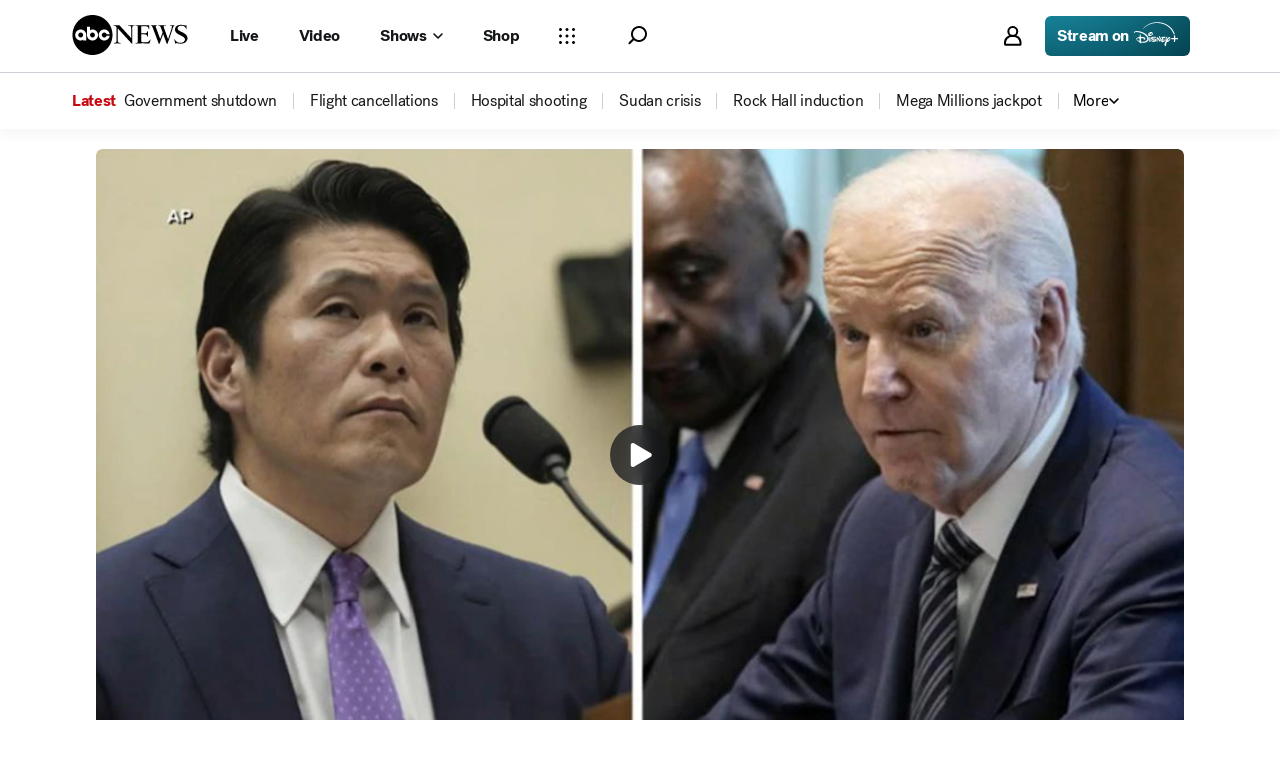

--- FILE ---
content_type: text/html; charset=utf-8
request_url: https://login.disney.com/en-US/us/DATG-ABCNEWSWEB.WEB/v5/bridge/web
body_size: 13346
content:
<!DOCTYPE html><html lang="en-us"><head><meta charSet="utf-8"/><meta name="viewport" content="width=device-width, initial-scale=1, maximum-scale=1, viewport-fit=cover"/><meta name="viewport" content="width=device-width, initial-scale=1.0, viewport-fit=cover"/><link rel="stylesheet" href="/_next/static/css/8993dd0bc258c413.css" data-precedence="next"/><link rel="stylesheet" href="/_next/static/css/fa86a7a1ec8ea282.css" data-precedence="next"/><link rel="stylesheet" href="/_next/static/css/e4a06624fb137980.css" data-precedence="next"/><link rel="preload" as="script" fetchPriority="low" href="/_next/static/chunks/webpack-b6944240307e5e93.js"/><script src="/_next/static/chunks/fd9d1056-7aeb4d18b55464ad.js" async=""></script><script src="/_next/static/chunks/2117-c7f6b9b52da6768e.js" async=""></script><script src="/_next/static/chunks/main-app-5294d1645fe5526e.js" async=""></script><script src="/_next/static/chunks/5502-cc26cd2cc9324d08.js" async=""></script><script src="/_next/static/chunks/2749-566216289cea2249.js" async=""></script><script src="/_next/static/chunks/2972-e7c7db5b9054df72.js" async=""></script><script src="/_next/static/chunks/9272-b1b1c1b8d8f59182.js" async=""></script><script src="/_next/static/chunks/3847-afa3d04b5c81ce7d.js" async=""></script><script src="/_next/static/chunks/4348-a15aff1ceb7400bd.js" async=""></script><script src="/_next/static/chunks/958-743ccdebe55a4179.js" async=""></script><script src="/_next/static/chunks/7860-00e094963fd943f4.js" async=""></script><script src="/_next/static/chunks/app/%5Blang%5D/%5BcountryCode%5D/%5BclientId%5D/v5/bridge/web/page-19cfa0971db1c4d5.js" async=""></script><script src="/_next/static/chunks/app/global-error-0cb44e8cc0a44d83.js" async=""></script><script src="/_next/static/chunks/914-b609ea1b9e165a8e.js" async=""></script><script src="/_next/static/chunks/9366-849978fe226fb47f.js" async=""></script><script src="/_next/static/chunks/6750-d3ae5bff21a31d82.js" async=""></script><script src="/_next/static/chunks/app/layout-975f5280135e14d0.js" async=""></script><script src="/_next/static/chunks/4728-466eff0c4fb585c5.js" async=""></script><script src="/_next/static/chunks/app/%5Blang%5D/%5BcountryCode%5D/%5BclientId%5D/not-found-fcf146ca6751c37f.js" async=""></script><script src="/_next/static/chunks/app/%5Blang%5D/%5BcountryCode%5D/%5BclientId%5D/v5/bridge/layout-dad457d83fb2b080.js" async=""></script><script async="" src="https://login.disney.com/dev/version.js" type="text/javascript"></script><script src="/_next/static/chunks/8667-a9988552f796221c.js" async=""></script><script src="/_next/static/chunks/app/%5Blang%5D/%5BcountryCode%5D/%5BclientId%5D/layout-007f96aa799b64a8.js" async=""></script><script src="/_next/static/chunks/1176-f009e11727884452.js" async=""></script><script src="/_next/static/chunks/7257-940a415d58f6f72a.js" async=""></script><script src="/_next/static/chunks/app/%5Blang%5D/%5BcountryCode%5D/%5BclientId%5D/error-48cbef42c9da6618.js" async=""></script><link rel="preload" href="/en-US/us/DATG-ABCNEWSWEB.WEB/l10n.js" as="script"/><link rel="preload" href="/en-US/us/DATG-ABCNEWSWEB.WEB/siteconfig.js" as="script"/><link rel="preload" href="https://www.google.com/recaptcha/enterprise.js?render=6LcasesZAAAAANjEneEY1wLzfA_4qQNbfWVTZjFC" as="script"/><title>Create Next App</title><meta name="description" content="Generated by create next app"/><link rel="icon" href="/favicon.ico" type="image/x-icon" sizes="48x48"/><link rel="shortcut icon" href="https://s.abcnews.com/assets/dtci/images/favicon.ico"/><script id="detectGALC" type="text/javascript">window.APP_ENV="prod";(function h(e){window.UI_BUILD_STAMP=e;let t=new URL(window.location.href);if(!t.pathname.includes("interaction"))return;let a=t.searchParams.get("interaction_token"),n=sessionStorage.getItem("op_interaction_token");function r(){try{return window.localStorage}catch{return window.sessionStorage}}t.pathname.endsWith("interaction")&&a&&a!==n&&r().removeItem("galc");let i=r().getItem("galc")?.toUpperCase();if(!i)return;let o=t.pathname.split("/"),[,,s=""]=o;(2===s.length||"detect"===s.toLowerCase())&&i!==s.toUpperCase()&&(o.splice(2,1,i),t.pathname=o.join("/"),window.location.replace(t))})("mhdnrtm0")</script><script id="detectBridge" type="text/javascript">(function T(){let e=()=>window.identityUIToSDK;function t(){return e()?!1!==window.UI_BUILD_MISMATCH&&(e().showLoader(!1),e().pageReady(),!0):(console.log("No bridge detected"),!1)}window.identitySDKToUI={setMobileConfig:function(e,t){if(t?.error?.length)return console.error(t);let a={ageBand:e.ageBand,biometricsAuthType:e.biometricsAuthType,biometricsEnabled:!!e.biometricsEnabled,biometricsOptOut:!!e.biometricsOptOut,biometricsInitialized:!!e.biometricsInitialized,conversationId:e?.conversation_id??e.conversationId??"",debug:e.debug,deviceId:e?.device_id??e?.deviceId??"",deviceGrantAssertion:e?.Device_Grant_Assertion??"",openUrlAvailable:!!e.openUrlAvailable,platform:e.platform,sdkInstallId:e.sdk_install_id??e.sdkInstallId??"",sdkVersion:e.sdk_version??e.sdkVersion??"",identityOptions:e.identityOptions??{},sdkSwid:e.sdk_swid??""},n={deviceId:a.deviceId,deviceGrantAssertion:a.deviceGrantAssertion};return sessionStorage.setItem("device_token",JSON.stringify(n)),sessionStorage.setItem("conversation_id",a.conversationId),sessionStorage.setItem("bridgeConfig",JSON.stringify(a))}},function(){let e=new URL(window.location.href),t=Object.fromEntries(e.searchParams);if(!t.interaction_token||!e.pathname.endsWith("/interaction")||!(sessionStorage.getItem("op_interaction_token")!==t.interaction_token))return;let a=crypto.randomUUID().replace(/-+/g,"");sessionStorage.setItem("conversation_id_fallback",a)}(),function(){let e=decodeURIComponent(new URL(window.location.href).searchParams.get("twdc_auth_options")||"{}"),t={};try{t=JSON.parse(e)}catch(e){console.error("Could not parse twdc_auth_options")}if(!t||0===Object.keys(t).length)return;let{deviceId:a="",deviceGrantAssertion:n="",conversationId:r="",cid:i=""}=t,o={ageBand:t.ageBand,clientID:t.clientID,ts:t.ts,deviceId:a,deviceGrantAssertion:n,conversationId:i||r||"",platform:t.p||t.platform||"web",sdkInstallId:t.sid||t.sdkInstallId||"",sdkSwid:t.s||t.sdkSwid||"",sdkVersion:t.v||t.sdkVersion||"",identityOptions:t.identityOptions};sessionStorage.setItem("twdc_auth_options",JSON.stringify(o)),sessionStorage.setItem("device_token",JSON.stringify({deviceId:a,deviceGrantAssertion:n})),sessionStorage.setItem("conversation_id",i||r)}(),window.addEventListener("message",e=>{let t=e.data||{};if("getDataResponse"===t.type){if("token"===t.key){if(t.data){localStorage.setItem(t.key,JSON.stringify(t.data));return}t.value&&localStorage.setItem(t.key,JSON.stringify({access_token:t.value}));return}sessionStorage.setItem(t.key,JSON.stringify(t.data||t.value||"{}"))}});let a=window.parent.postMessage,n=JSON.stringify({name:"user-cancelled"});a({type:"getData",value:"token"},"*"),a({type:"getData",value:"guest"},"*"),a({type:"getData",value:"bridgeParams"},"*"),document.addEventListener("click",t=>{let{target:r}=t,i=r.closest("button, a");if(["close","close-button"].includes(i?.id||r?.id)){let t=Object.fromEntries(new URL(window.location.href).searchParams);return(t.interaction_token&&(document.getElementById("INTERACTION_TOKEN").value=t.interaction_token),document.getElementsByTagName("body")[0].dataset.hydrated)?null:(a({type:"closeFrame"},"*"),e()?.flowResult(n),e()?.close())}let{href:o}=(i?.tagName==="A"?i:null)||("A"===r.tagName?r:{});if(!o?.includes("http"))return null;let s=JSON.parse(sessionStorage.getItem("bridgeConfig")||"{}").openUrlAvailable,c=new URL(o);return s&&(r?.tagName==="A"||i?.tagName==="A")&&c.host!==window.location.host?(t.preventDefault(),t.stopPropagation(),e()?.openUrl(o),!1):null});let{pathname:r}=window.location,i=r.endsWith("/v5/bridge");if(t()||!i)return;let o=setInterval(()=>{console.log("On bridge page waiting for bridge to load"),t()&&clearInterval(o)})})()</script><script src="/_next/static/chunks/polyfills-42372ed130431b0a.js" noModule=""></script></head><body><script type="text/javascript">(function u(){let e=document.getElementsByTagName("html")[0],t=document.getElementsByTagName("body")[0];function a(e){if(t.dataset.hydrated||!e.target)return;let a=e.target;a?.id!=="signout-form"&&(e.preventDefault(),e.stopPropagation(),a.dataset.submitted="true")}setTimeout(()=>{t.className="animate",e.className="animate",t.dataset.animate="1",e.dataset.animate="1"},1),t.addEventListener("submit",a);let n=new URL(window.location.href),[,r]=n.pathname.split("/"),i=r.toLowerCase();["ar-xx","he-il"].includes(i)&&e.setAttribute("dir","rtl"),e.setAttribute("lang",i);let o=n.searchParams.get("darkTheme"),s=null===o?window.matchMedia("(prefers-color-scheme: dark)").matches:"true"===o.toLowerCase();return t.setAttribute("data-bs-theme",s?"dark":"light"),{submittedBeforeHydration:a}})()</script><div data-clientid="DATG-ABCNEWSWEB.WEB" data-oidc-type="FIRST_PARTY"><style id="branding-styles">.branded { /* preload(https://cdn.registerdisney.go.com/v4/asset/bundler/ABCNEWS/v4/images/v1/abcnews-background-web.webp) */ /* preload(https://cdn.registerdisney.go.com/v4/asset/bundler/ABCNEWS/v4/images/v1/abcnews-logo.svg) */ --base-grey-100: #f1f2f4; --base-grey-200: #e9ebf0; --base-grey-300: #ccced3; --base-grey-400: #aeb0b5; --base-grey-500: #86898f; --base-grey-600: #5f6166; --base-grey-800: #333335; --base-grey-900: #252526; --utility-green-100:#3cce77; --utility-green-200:#0d830f; --utility-yellow-100:#ffb63f; --utility-yellow-200:#e68810; --utility-red-100:#f95252; --utility-red-200:#d40909; --utility-blue-50:#9dc4ff; --utility-blue-100:#2d7cf2; --utility-blue-200:#0040e5; --my-disney-blue-0: #e6eeff; --my-disney-blue-050: #c6d6ff; --my-disney-blue-100: #a6b8ff; --my-disney-blue-150: #8594ff; --my-disney-blue-200: #6468ff; --my-disney-blue-300: #3e2dff; --my-disney-blue-400: #3300ff; --my-disney-blue-500: #2700cd; --my-disney-blue-600: #1c00a1; --my-disney-blue-700: #13007a; --my-disney-blue-800: #0a0057; --my-disney-blue-900: #030037; --my-disney-blue-1000: #000019; } .branded, .branded body { background-image: url(https://cdn.registerdisney.go.com/v4/asset/bundler/ABCNEWS/v4/images/v1/abcnews-background-mobile.webp); background-position-x: center; background-position-y: top; background-repeat: no-repeat; background-color: rgba(255, 255, 255, 0.8); } @media (min-width: 480px) { .branded, .branded body { background-image: url(https://cdn.registerdisney.go.com/v4/asset/bundler/ABCNEWS/v4/images/v1/abcnews-background-web.webp); } } .branded .logo { background-image: url(https://cdn.registerdisney.go.com/v4/asset/bundler/ABCNEWS/v4/images/v1/abcnews-logo.svg) !important; height: 80px; } .branded .btn-primary { --disney-btn-color: #fff; --disney-btn-bg: #002d6c; --disney-btn-border-color: #002d6c; --disney-btn-hover-color: #fff; --disney-btn-hover-bg: #002150; --disney-btn-hover-border-color: #002456; --disney-btn-focus-shadow-rgb: 38, 77, 130; --disney-btn-active-color: #fff; --disney-btn-active-bg: #001736; --disney-btn-active-border-color: #002251; --disney-btn-active-shadow: inset 0 3px 5px rgba(0, 0, 0, 0.125); --disney-btn-disabled-color: #fff; --disney-btn-disabled-bg: #002d6c; --disney-btn-disabled-border-color: #002d6c; } [data-dark-mode=true] .branded .btn-primary { --disney-btn-color: #fff; --disney-btn-bg: #368aff; --disney-btn-border-color: #368aff; --disney-btn-hover-color: #fff; --disney-btn-hover-bg: #7AB1FF; --disney-btn-hover-border-color: #2b6ecc; --disney-btn-focus-shadow-rgb: 84, 156, 255; --disney-btn-active-color: #fff; --disney-btn-active-bg: #BDD8FF; --disney-btn-active-border-color: #2968bf; --disney-btn-active-shadow: inset 0 3px 5px rgba(0, 0, 0, 0.125); --disney-btn-disabled-color: #fff; --disney-btn-disabled-bg: #368aff; --disney-btn-disabled-border-color: #368aff; } .branded .btn-none { border: none; --disney-btn-focus-shadow-rgb: 38, 77, 130; } .branded .form-check-input { background-color: #e9ebf0; border: 1px solid rgba(0, 0, 0, 0.25); } .branded .form-check-input:focus { border-color: #000; box-shadow: 0 0 0 0.25rem rgba(0, 45, 108, 0.25); } .branded .form-check-input:checked { background-color: #002d6c; border-color: #002d6c; } .branded .form-check-input[type=checkbox]:indeterminate { background-color: #002d6c; border-color: #002d6c; } /*# sourceMappingURL=abcnews.css.map */ </style><div id="theme-wrapper" data-testid="test-theme-wrapper"><div class="branded"><div class="card-container"><header class="header logo-header"><div aria-label="Disney account" class="logo logo-primary" data-testid="-logo" id="logo" role="img">Disney account</div></header><div class="actions-bar"><form id="signout-form" action="/finish-authorize" method="post"><input type="hidden" id="INTERACTION_TOKEN" name="interaction_token" value="null"/><button type="submit" class="btn-light btn-close-white btn-circle rounded-circle" id="close" data-testid="close-button-close" aria-label="close-button"><span class="d-none">Close</span><svg width="24" height="24" viewBox="0 0 24 24" fill="none" xmlns="http://www.w3.org/2000/svg"><path d="M4.92894 4.92888C4.53842 5.3194 4.53842 5.95257 4.92894 6.34309L10.5858 11.9999L4.92894 17.6568C4.53842 18.0473 4.53842 18.6805 4.92894 19.071C5.31946 19.4615 5.95263 19.4615 6.34315 19.071L12 13.4142L17.6569 19.071C18.0474 19.4615 18.6806 19.4615 19.0711 19.071C19.4616 18.6805 19.4616 18.0473 19.0711 17.6568L13.4142 11.9999L19.0711 6.34309C19.4616 5.95257 19.4616 5.3194 19.0711 4.92888C18.6806 4.53836 18.0474 4.53836 17.6569 4.92888L12 10.5857L6.34315 4.92888C5.95263 4.53836 5.31946 4.53836 4.92894 4.92888Z" fill="#252526"></path></svg></button></form></div><div class="card"><div class="card-body"><div class="d-grid gap-3 px-4"><div class="d-grid gap-4"><div class="lds-wrapper" data-testid="loader"><div class="lds-ellipsis loader-lg loader-dark"><div class="dot"></div><div class="dot"></div><div class="dot"></div><div class="dot"></div></div></div></div></div></div></div></div><footer class="footer-container layout"><div class="footer-body"><div class="input-group language-selector-container"><div class="input-group-prepend language-selector-icon"></div><select id="language-selector-footer" class="language-selector"><option value="ar-XX">العربية</option><option value="bg-BG">Български</option><option value="cs-CZ">Čeština</option><option value="da-DK">Dansk</option><option value="de-DE">Deutsch</option><option value="el-GR">Ελληνικά</option><option value="en-AU">English (Australian)</option><option value="en-UK">English (UK)</option><option value="en-US" selected="">English (US)</option><option value="es-ES">Español (España)</option><option value="es-LA">Español (América Latina)</option><option value="fi-FI">Suomi</option><option value="fr-FR">Français</option><option value="he-IL">עברית</option><option value="hu-HU">Magyar</option><option value="id-ID">bahasa indonésia</option><option value="it-IT">Italiano</option><option value="ja-JP">日本語</option><option value="ko-KR">한국어</option><option value="ms-MY">Melayu</option><option value="nl-BE">Vlaams</option><option value="nl-NL">Nederlands</option><option value="nn-NO">Norsk</option><option value="pl-PL">Polski</option><option value="pt-BR">Português (Brasileiro)</option><option value="pt-PT">Português (Portugal)</option><option value="ro-RO">Română</option><option value="ru-RU">Русский</option><option value="sr-RS">Српски</option><option value="sv-SE">Svenska</option><option value="th-TH">ภาษาไทย</option><option value="tl-PH">Filipino</option><option value="tr-TR">Türkçe</option><option value="vi-VN">Tiếng Việt</option><option value="zh-CN">简体中文</option><option value="zh-HK">繁體中文 (香港)</option><option value="zh-TW">繁體中文 (台灣)</option></select></div></div><div class="footer-body"><a class="" rel="noreferrer" target="_blank" href="https://privacy.thewaltdisneycompany.com/en/current-privacy-policy/">Privacy Policy</a><a class="" rel="noreferrer" target="_blank" href="https://disneytermsofuse.com/english/">Terms of Use</a><a class="" rel="noreferrer" target="_blank" href="https://preferences-mgr.truste.com/?type=disneycolor&amp;affiliateId=115">Interest-Based Ads</a><a class="" rel="noreferrer" target="_blank" href="https://privacy.thewaltdisneycompany.com/redirect/en-US/for-parents/childrens-online-privacy-policy/">Children&#x27;s Online Privacy Policy</a><a class="" rel="noreferrer" target="_blank" href="https://privacy.thewaltdisneycompany.com/en/current-privacy-policy/your-us-state-privacy-rights/">Your US State Privacy Rights</a><a class="ot-cmp-link" rel="noreferrer" target="_blank" href="https://privacy.thewaltdisneycompany.com/en/dnssmpi/">Do Not Sell or Share My Personal Information</a><span>©Disney. All rights reserved</span></div></footer></div></div><script>(self.__next_s=self.__next_s||[]).push(["/en-US/us/DATG-ABCNEWSWEB.WEB/l10n.js",{"id":"L10N"}])</script><script>(self.__next_s=self.__next_s||[]).push(["/en-US/us/DATG-ABCNEWSWEB.WEB/siteconfig.js",{"id":"SiteConfig"}])</script></div><script src="/_next/static/chunks/webpack-b6944240307e5e93.js" async=""></script><script>(self.__next_f=self.__next_f||[]).push([0]);self.__next_f.push([2,null])</script><script>self.__next_f.push([1,"1:HL[\"/_next/static/css/8993dd0bc258c413.css\",\"style\"]\n2:HL[\"/_next/static/css/fa86a7a1ec8ea282.css\",\"style\"]\n3:HL[\"/_next/static/css/e4a06624fb137980.css\",\"style\"]\n"])</script><script>self.__next_f.push([1,"4:I[12846,[],\"\"]\n6:I[19107,[],\"ClientPageRoot\"]\n7:I[11322,[\"5502\",\"static/chunks/5502-cc26cd2cc9324d08.js\",\"2749\",\"static/chunks/2749-566216289cea2249.js\",\"2972\",\"static/chunks/2972-e7c7db5b9054df72.js\",\"9272\",\"static/chunks/9272-b1b1c1b8d8f59182.js\",\"3847\",\"static/chunks/3847-afa3d04b5c81ce7d.js\",\"4348\",\"static/chunks/4348-a15aff1ceb7400bd.js\",\"958\",\"static/chunks/958-743ccdebe55a4179.js\",\"7860\",\"static/chunks/7860-00e094963fd943f4.js\",\"8885\",\"static/chunks/app/%5Blang%5D/%5BcountryCode%5D/%5BclientId%5D/v5/bridge/web/page-19cfa0971db1c4d5.js\"],\"default\",1]\n8:I[4707,[],\"\"]\nc:I[36423,[],\"\"]\n11:I[21667,[\"5502\",\"static/chunks/5502-cc26cd2cc9324d08.js\",\"2749\",\"static/chunks/2749-566216289cea2249.js\",\"9272\",\"static/chunks/9272-b1b1c1b8d8f59182.js\",\"958\",\"static/chunks/958-743ccdebe55a4179.js\",\"6470\",\"static/chunks/app/global-error-0cb44e8cc0a44d83.js\"],\"default\"]\n9:[\"lang\",\"en-US\",\"d\"]\na:[\"countryCode\",\"us\",\"d\"]\nb:[\"clientId\",\"DATG-ABCNEWSWEB.WEB\",\"d\"]\n12:[]\n"])</script><script>self.__next_f.push([1,"0:[\"$\",\"$L4\",null,{\"buildId\":\"wQCthWk5nHlk-nfQLotC5\",\"assetPrefix\":\"\",\"urlParts\":[\"\",\"en-US\",\"us\",\"DATG-ABCNEWSWEB.WEB\",\"v5\",\"bridge\",\"web\"],\"initialTree\":[\"\",{\"children\":[[\"lang\",\"en-US\",\"d\"],{\"children\":[[\"countryCode\",\"us\",\"d\"],{\"children\":[[\"clientId\",\"DATG-ABCNEWSWEB.WEB\",\"d\"],{\"children\":[\"v5\",{\"children\":[\"bridge\",{\"children\":[\"web\",{\"children\":[\"__PAGE__\",{}]}]}]}]}]}]}]},\"$undefined\",\"$undefined\",true],\"initialSeedData\":[\"\",{\"children\":[[\"lang\",\"en-US\",\"d\"],{\"children\":[[\"countryCode\",\"us\",\"d\"],{\"children\":[[\"clientId\",\"DATG-ABCNEWSWEB.WEB\",\"d\"],{\"children\":[\"v5\",{\"children\":[\"bridge\",{\"children\":[\"web\",{\"children\":[\"__PAGE__\",{},[[\"$L5\",[\"$\",\"$L6\",null,{\"props\":{\"params\":{\"lang\":\"en-US\",\"countryCode\":\"us\",\"clientId\":\"DATG-ABCNEWSWEB.WEB\"},\"searchParams\":{}},\"Component\":\"$7\"}],null],null],null]},[null,[\"$\",\"$L8\",null,{\"parallelRouterKey\":\"children\",\"segmentPath\":[\"children\",\"$9\",\"children\",\"$a\",\"children\",\"$b\",\"children\",\"v5\",\"children\",\"bridge\",\"children\",\"web\",\"children\"],\"error\":\"$undefined\",\"errorStyles\":\"$undefined\",\"errorScripts\":\"$undefined\",\"template\":[\"$\",\"$Lc\",null,{}],\"templateStyles\":\"$undefined\",\"templateScripts\":\"$undefined\",\"notFound\":\"$undefined\",\"notFoundStyles\":\"$undefined\"}]],null]},[[[[\"$\",\"link\",\"0\",{\"rel\":\"stylesheet\",\"href\":\"/_next/static/css/fa86a7a1ec8ea282.css\",\"precedence\":\"next\",\"crossOrigin\":\"$undefined\"}],[\"$\",\"link\",\"1\",{\"rel\":\"stylesheet\",\"href\":\"/_next/static/css/e4a06624fb137980.css\",\"precedence\":\"next\",\"crossOrigin\":\"$undefined\"}]],\"$Ld\"],null],null]},[null,[\"$\",\"$L8\",null,{\"parallelRouterKey\":\"children\",\"segmentPath\":[\"children\",\"$9\",\"children\",\"$a\",\"children\",\"$b\",\"children\",\"v5\",\"children\"],\"error\":\"$undefined\",\"errorStyles\":\"$undefined\",\"errorScripts\":\"$undefined\",\"template\":[\"$\",\"$Lc\",null,{}],\"templateStyles\":\"$undefined\",\"templateScripts\":\"$undefined\",\"notFound\":\"$undefined\",\"notFoundStyles\":\"$undefined\"}]],null]},[[null,\"$Le\"],null],null]},[null,[\"$\",\"$L8\",null,{\"parallelRouterKey\":\"children\",\"segmentPath\":[\"children\",\"$9\",\"children\",\"$a\",\"children\"],\"error\":\"$undefined\",\"errorStyles\":\"$undefined\",\"errorScripts\":\"$undefined\",\"template\":[\"$\",\"$Lc\",null,{}],\"templateStyles\":\"$undefined\",\"templateScripts\":\"$undefined\",\"notFound\":\"$undefined\",\"notFoundStyles\":\"$undefined\"}]],null]},[null,[\"$\",\"$L8\",null,{\"parallelRouterKey\":\"children\",\"segmentPath\":[\"children\",\"$9\",\"children\"],\"error\":\"$undefined\",\"errorStyles\":\"$undefined\",\"errorScripts\":\"$undefined\",\"template\":[\"$\",\"$Lc\",null,{}],\"templateStyles\":\"$undefined\",\"templateScripts\":\"$undefined\",\"notFound\":\"$undefined\",\"notFoundStyles\":\"$undefined\"}]],null]},[[[[\"$\",\"link\",\"0\",{\"rel\":\"stylesheet\",\"href\":\"/_next/static/css/8993dd0bc258c413.css\",\"precedence\":\"next\",\"crossOrigin\":\"$undefined\"}]],\"$Lf\"],null],null],\"couldBeIntercepted\":false,\"initialHead\":[null,\"$L10\"],\"globalErrorComponent\":\"$11\",\"missingSlots\":\"$W12\"}]\n"])</script><script>self.__next_f.push([1,"14:I[75835,[\"5502\",\"static/chunks/5502-cc26cd2cc9324d08.js\",\"2749\",\"static/chunks/2749-566216289cea2249.js\",\"9272\",\"static/chunks/9272-b1b1c1b8d8f59182.js\",\"914\",\"static/chunks/914-b609ea1b9e165a8e.js\",\"9366\",\"static/chunks/9366-849978fe226fb47f.js\",\"6750\",\"static/chunks/6750-d3ae5bff21a31d82.js\",\"958\",\"static/chunks/958-743ccdebe55a4179.js\",\"3185\",\"static/chunks/app/layout-975f5280135e14d0.js\"],\"default\"]\n15:I[61095,[\"5502\",\"static/chunks/5502-cc26cd2cc9324d08.js\",\"2749\",\"static/chunks/2749-566216289cea2249.js\",\"9272\",\"static/chunks/9272-b1b1c1b8d8f59182.js\",\"914\",\"static/chunks/914-b609ea1b9e165a8e.js\",\"9366\",\"static/chunks/9366-849978fe226fb47f.js\",\"6750\",\"static/chunks/6750-d3ae5bff21a31d82.js\",\"958\",\"static/chunks/958-743ccdebe55a4179.js\",\"3185\",\"static/chunks/app/layout-975f5280135e14d0.js\"],\"default\"]\n16:I[95286,[\"5502\",\"static/chunks/5502-cc26cd2cc9324d08.js\",\"2749\",\"static/chunks/2749-566216289cea2249.js\",\"9272\",\"static/chunks/9272-b1b1c1b8d8f59182.js\",\"914\",\"static/chunks/914-b609ea1b9e165a8e.js\",\"9366\",\"static/chunks/9366-849978fe226fb47f.js\",\"6750\",\"static/chunks/6750-d3ae5bff21a31d82.js\",\"958\",\"static/chunks/958-743ccdebe55a4179.js\",\"3185\",\"static/chunks/app/layout-975f5280135e14d0.js\"],\"default\"]\n17:I[75292,[\"5502\",\"static/chunks/5502-cc26cd2cc9324d08.js\",\"2749\",\"static/chunks/2749-566216289cea2249.js\",\"2972\",\"static/chunks/2972-e7c7db5b9054df72.js\",\"9272\",\"static/chunks/9272-b1b1c1b8d8f59182.js\",\"914\",\"static/chunks/914-b609ea1b9e165a8e.js\",\"3847\",\"static/chunks/3847-afa3d04b5c81ce7d.js\",\"6750\",\"static/chunks/6750-d3ae5bff21a31d82.js\",\"958\",\"static/chunks/958-743ccdebe55a4179.js\",\"4728\",\"static/chunks/4728-466eff0c4fb585c5.js\",\"4742\",\"static/chunks/app/%5Blang%5D/%5BcountryCode%5D/%5BclientId%5D/not-found-fcf146ca6751c37f.js\"],\"default\"]\n18:I[41802,[\"5502\",\"static/chunks/5502-cc26cd2cc9324d08.js\",\"2749\",\"static/chunks/2749-566216289cea2249.js\",\"2972\",\"static/chunks/2972-e7c7db5b9054df72.js\",\"9272\",\"static/chunks/9272-b1b1c1b8d8f59182.js\",\"914\",\"static/chunks/914-b609ea1b9e165a8e.js\",\"3847\",\"static/"])</script><script>self.__next_f.push([1,"chunks/3847-afa3d04b5c81ce7d.js\",\"6750\",\"static/chunks/6750-d3ae5bff21a31d82.js\",\"958\",\"static/chunks/958-743ccdebe55a4179.js\",\"4728\",\"static/chunks/4728-466eff0c4fb585c5.js\",\"9649\",\"static/chunks/app/%5Blang%5D/%5BcountryCode%5D/%5BclientId%5D/v5/bridge/layout-dad457d83fb2b080.js\"],\"default\"]\n13:Te5d,"])</script><script>self.__next_f.push([1,"(function T(){let e=()=\u003ewindow.identityUIToSDK;function t(){return e()?!1!==window.UI_BUILD_MISMATCH\u0026\u0026(e().showLoader(!1),e().pageReady(),!0):(console.log(\"No bridge detected\"),!1)}window.identitySDKToUI={setMobileConfig:function(e,t){if(t?.error?.length)return console.error(t);let a={ageBand:e.ageBand,biometricsAuthType:e.biometricsAuthType,biometricsEnabled:!!e.biometricsEnabled,biometricsOptOut:!!e.biometricsOptOut,biometricsInitialized:!!e.biometricsInitialized,conversationId:e?.conversation_id??e.conversationId??\"\",debug:e.debug,deviceId:e?.device_id??e?.deviceId??\"\",deviceGrantAssertion:e?.Device_Grant_Assertion??\"\",openUrlAvailable:!!e.openUrlAvailable,platform:e.platform,sdkInstallId:e.sdk_install_id??e.sdkInstallId??\"\",sdkVersion:e.sdk_version??e.sdkVersion??\"\",identityOptions:e.identityOptions??{},sdkSwid:e.sdk_swid??\"\"},n={deviceId:a.deviceId,deviceGrantAssertion:a.deviceGrantAssertion};return sessionStorage.setItem(\"device_token\",JSON.stringify(n)),sessionStorage.setItem(\"conversation_id\",a.conversationId),sessionStorage.setItem(\"bridgeConfig\",JSON.stringify(a))}},function(){let e=new URL(window.location.href),t=Object.fromEntries(e.searchParams);if(!t.interaction_token||!e.pathname.endsWith(\"/interaction\")||!(sessionStorage.getItem(\"op_interaction_token\")!==t.interaction_token))return;let a=crypto.randomUUID().replace(/-+/g,\"\");sessionStorage.setItem(\"conversation_id_fallback\",a)}(),function(){let e=decodeURIComponent(new URL(window.location.href).searchParams.get(\"twdc_auth_options\")||\"{}\"),t={};try{t=JSON.parse(e)}catch(e){console.error(\"Could not parse twdc_auth_options\")}if(!t||0===Object.keys(t).length)return;let{deviceId:a=\"\",deviceGrantAssertion:n=\"\",conversationId:r=\"\",cid:i=\"\"}=t,o={ageBand:t.ageBand,clientID:t.clientID,ts:t.ts,deviceId:a,deviceGrantAssertion:n,conversationId:i||r||\"\",platform:t.p||t.platform||\"web\",sdkInstallId:t.sid||t.sdkInstallId||\"\",sdkSwid:t.s||t.sdkSwid||\"\",sdkVersion:t.v||t.sdkVersion||\"\",identityOptions:t.identityOptions};sessionStorage.setItem(\"twdc_auth_options\",JSON.stringify(o)),sessionStorage.setItem(\"device_token\",JSON.stringify({deviceId:a,deviceGrantAssertion:n})),sessionStorage.setItem(\"conversation_id\",i||r)}(),window.addEventListener(\"message\",e=\u003e{let t=e.data||{};if(\"getDataResponse\"===t.type){if(\"token\"===t.key){if(t.data){localStorage.setItem(t.key,JSON.stringify(t.data));return}t.value\u0026\u0026localStorage.setItem(t.key,JSON.stringify({access_token:t.value}));return}sessionStorage.setItem(t.key,JSON.stringify(t.data||t.value||\"{}\"))}});let a=window.parent.postMessage,n=JSON.stringify({name:\"user-cancelled\"});a({type:\"getData\",value:\"token\"},\"*\"),a({type:\"getData\",value:\"guest\"},\"*\"),a({type:\"getData\",value:\"bridgeParams\"},\"*\"),document.addEventListener(\"click\",t=\u003e{let{target:r}=t,i=r.closest(\"button, a\");if([\"close\",\"close-button\"].includes(i?.id||r?.id)){let t=Object.fromEntries(new URL(window.location.href).searchParams);return(t.interaction_token\u0026\u0026(document.getElementById(\"INTERACTION_TOKEN\").value=t.interaction_token),document.getElementsByTagName(\"body\")[0].dataset.hydrated)?null:(a({type:\"closeFrame\"},\"*\"),e()?.flowResult(n),e()?.close())}let{href:o}=(i?.tagName===\"A\"?i:null)||(\"A\"===r.tagName?r:{});if(!o?.includes(\"http\"))return null;let s=JSON.parse(sessionStorage.getItem(\"bridgeConfig\")||\"{}\").openUrlAvailable,c=new URL(o);return s\u0026\u0026(r?.tagName===\"A\"||i?.tagName===\"A\")\u0026\u0026c.host!==window.location.host?(t.preventDefault(),t.stopPropagation(),e()?.openUrl(o),!1):null});let{pathname:r}=window.location,i=r.endsWith(\"/v5/bridge\");if(t()||!i)return;let o=setInterval(()=\u003e{console.log(\"On bridge page waiting for bridge to load\"),t()\u0026\u0026clearInterval(o)})})()"])</script><script>self.__next_f.push([1,"f:[\"$\",\"html\",null,{\"suppressHydrationWarning\":true,\"lang\":\"en-us\",\"children\":[[\"$\",\"head\",null,{\"children\":[[\"$\",\"meta\",null,{\"name\":\"viewport\",\"content\":\"width=device-width, initial-scale=1.0, viewport-fit=cover\"}],[\"$\",\"script\",null,{\"id\":\"detectGALC\",\"type\":\"text/javascript\",\"dangerouslySetInnerHTML\":{\"__html\":\"window.APP_ENV=\\\"prod\\\";(function h(e){window.UI_BUILD_STAMP=e;let t=new URL(window.location.href);if(!t.pathname.includes(\\\"interaction\\\"))return;let a=t.searchParams.get(\\\"interaction_token\\\"),n=sessionStorage.getItem(\\\"op_interaction_token\\\");function r(){try{return window.localStorage}catch{return window.sessionStorage}}t.pathname.endsWith(\\\"interaction\\\")\u0026\u0026a\u0026\u0026a!==n\u0026\u0026r().removeItem(\\\"galc\\\");let i=r().getItem(\\\"galc\\\")?.toUpperCase();if(!i)return;let o=t.pathname.split(\\\"/\\\"),[,,s=\\\"\\\"]=o;(2===s.length||\\\"detect\\\"===s.toLowerCase())\u0026\u0026i!==s.toUpperCase()\u0026\u0026(o.splice(2,1,i),t.pathname=o.join(\\\"/\\\"),window.location.replace(t))})(\\\"mhdnrtm0\\\")\"}}],[\"$\",\"script\",null,{\"async\":true,\"src\":\"https://login.disney.com/dev/version.js\",\"type\":\"text/javascript\"}],[\"$\",\"script\",null,{\"id\":\"detectBridge\",\"type\":\"text/javascript\",\"dangerouslySetInnerHTML\":{\"__html\":\"$13\"}}]]}],[\"$\",\"body\",null,{\"suppressHydrationWarning\":true,\"children\":[[\"$\",\"script\",null,{\"type\":\"text/javascript\",\"dangerouslySetInnerHTML\":{\"__html\":\"(function u(){let e=document.getElementsByTagName(\\\"html\\\")[0],t=document.getElementsByTagName(\\\"body\\\")[0];function a(e){if(t.dataset.hydrated||!e.target)return;let a=e.target;a?.id!==\\\"signout-form\\\"\u0026\u0026(e.preventDefault(),e.stopPropagation(),a.dataset.submitted=\\\"true\\\")}setTimeout(()=\u003e{t.className=\\\"animate\\\",e.className=\\\"animate\\\",t.dataset.animate=\\\"1\\\",e.dataset.animate=\\\"1\\\"},1),t.addEventListener(\\\"submit\\\",a);let n=new URL(window.location.href),[,r]=n.pathname.split(\\\"/\\\"),i=r.toLowerCase();[\\\"ar-xx\\\",\\\"he-il\\\"].includes(i)\u0026\u0026e.setAttribute(\\\"dir\\\",\\\"rtl\\\"),e.setAttribute(\\\"lang\\\",i);let o=n.searchParams.get(\\\"darkTheme\\\"),s=null===o?window.matchMedia(\\\"(prefers-color-scheme: dark)\\\").matches:\\\"true\\\"===o.toLowerCase();return t.setAttribute(\\\"data-bs-theme\\\",s?\\\"dark\\\":\\\"light\\\"),{submittedBeforeHydration:a}})()\"}}],[\"$\",\"$L14\",null,{}],[\"$\",\"$L15\",null,{}],[\"$\",\"$L16\",null,{}],null,[\"$\",\"$L8\",null,{\"parallelRouterKey\":\"children\",\"segmentPath\":[\"children\"],\"error\":\"$undefined\",\"errorStyles\":\"$undefined\",\"errorScripts\":\"$undefined\",\"template\":[\"$\",\"$Lc\",null,{}],\"templateStyles\":\"$undefined\",\"templateScripts\":\"$undefined\",\"notFound\":[\"$\",\"$L17\",null,{}],\"notFoundStyles\":[[\"$\",\"link\",\"0\",{\"rel\":\"stylesheet\",\"href\":\"/_next/static/css/fa86a7a1ec8ea282.css\",\"precedence\":\"next\",\"crossOrigin\":\"$undefined\"}],[\"$\",\"link\",\"1\",{\"rel\":\"stylesheet\",\"href\":\"/_next/static/css/e4a06624fb137980.css\",\"precedence\":\"next\",\"crossOrigin\":\"$undefined\"}]]}]]}]]}]\n"])</script><script>self.__next_f.push([1,"10:[[\"$\",\"meta\",\"0\",{\"name\":\"viewport\",\"content\":\"width=device-width, initial-scale=1, maximum-scale=1, viewport-fit=cover\"}],[\"$\",\"meta\",\"1\",{\"charSet\":\"utf-8\"}],[\"$\",\"title\",\"2\",{\"children\":\"Create Next App\"}],[\"$\",\"meta\",\"3\",{\"name\":\"description\",\"content\":\"Generated by create next app\"}],[\"$\",\"link\",\"4\",{\"rel\":\"icon\",\"href\":\"/favicon.ico\",\"type\":\"image/x-icon\",\"sizes\":\"48x48\"}]]\n5:null\nd:[\"$\",\"div\",null,{\"className\":\"branded\",\"children\":[[\"$\",\"div\",null,{\"className\":\"card-container\",\"children\":[[\"$\",\"header\",null,{\"className\":\"header logo-header\",\"children\":[\"$\",\"div\",null,{\"aria-label\":\"Disney account\",\"className\":\"logo logo-primary\",\"data-testid\":\"-logo\",\"id\":\"logo\",\"role\":\"img\",\"children\":\"Disney account\"}]}],[\"$\",\"$L8\",null,{\"parallelRouterKey\":\"children\",\"segmentPath\":[\"children\",\"$9\",\"children\",\"$a\",\"children\",\"$b\",\"children\",\"v5\",\"children\",\"bridge\",\"children\"],\"error\":\"$undefined\",\"errorStyles\":\"$undefined\",\"errorScripts\":\"$undefined\",\"template\":[\"$\",\"$Lc\",null,{}],\"templateStyles\":\"$undefined\",\"templateScripts\":\"$undefined\",\"notFound\":\"$undefined\",\"notFoundStyles\":\"$undefined\"}]]}],[\"$\",\"$L18\",null,{\"id\":\"layout\",\"countryCode\":\"us\"}]]}]\n"])</script><script>self.__next_f.push([1,"19:I[40808,[\"5502\",\"static/chunks/5502-cc26cd2cc9324d08.js\",\"2749\",\"static/chunks/2749-566216289cea2249.js\",\"8667\",\"static/chunks/8667-a9988552f796221c.js\",\"6750\",\"static/chunks/6750-d3ae5bff21a31d82.js\",\"3033\",\"static/chunks/app/%5Blang%5D/%5BcountryCode%5D/%5BclientId%5D/layout-007f96aa799b64a8.js\"],\"ReCaptchaProvider\"]\n1b:I[87740,[\"5502\",\"static/chunks/5502-cc26cd2cc9324d08.js\",\"2749\",\"static/chunks/2749-566216289cea2249.js\",\"8667\",\"static/chunks/8667-a9988552f796221c.js\",\"6750\",\"static/chunks/6750-d3ae5bff21a31d82.js\",\"3033\",\"static/chunks/app/%5Blang%5D/%5BcountryCode%5D/%5BclientId%5D/layout-007f96aa799b64a8.js\"],\"default\"]\n1c:I[66615,[\"5502\",\"static/chunks/5502-cc26cd2cc9324d08.js\",\"2749\",\"static/chunks/2749-566216289cea2249.js\",\"2972\",\"static/chunks/2972-e7c7db5b9054df72.js\",\"9272\",\"static/chunks/9272-b1b1c1b8d8f59182.js\",\"914\",\"static/chunks/914-b609ea1b9e165a8e.js\",\"3847\",\"static/chunks/3847-afa3d04b5c81ce7d.js\",\"1176\",\"static/chunks/1176-f009e11727884452.js\",\"6750\",\"static/chunks/6750-d3ae5bff21a31d82.js\",\"958\",\"static/chunks/958-743ccdebe55a4179.js\",\"7257\",\"static/chunks/7257-940a415d58f6f72a.js\",\"4728\",\"static/chunks/4728-466eff0c4fb585c5.js\",\"6247\",\"static/chunks/app/%5Blang%5D/%5BcountryCode%5D/%5BclientId%5D/error-48cbef42c9da6618.js\"],\"default\"]\n1d:I[88003,[\"5502\",\"static/chunks/5502-cc26cd2cc9324d08.js\",\"2749\",\"static/chunks/2749-566216289cea2249.js\",\"8667\",\"static/chunks/8667-a9988552f796221c.js\",\"6750\",\"static/chunks/6750-d3ae5bff21a31d82.js\",\"3033\",\"static/chunks/app/%5Blang%5D/%5BcountryCode%5D/%5BclientId%5D/layout-007f96aa799b64a8.js\"],\"\"]\n1a:Td33,"])</script><script>self.__next_f.push([1,".branded { /* preload(https://cdn.registerdisney.go.com/v4/asset/bundler/ABCNEWS/v4/images/v1/abcnews-background-web.webp) */ /* preload(https://cdn.registerdisney.go.com/v4/asset/bundler/ABCNEWS/v4/images/v1/abcnews-logo.svg) */ --base-grey-100: #f1f2f4; --base-grey-200: #e9ebf0; --base-grey-300: #ccced3; --base-grey-400: #aeb0b5; --base-grey-500: #86898f; --base-grey-600: #5f6166; --base-grey-800: #333335; --base-grey-900: #252526; --utility-green-100:#3cce77; --utility-green-200:#0d830f; --utility-yellow-100:#ffb63f; --utility-yellow-200:#e68810; --utility-red-100:#f95252; --utility-red-200:#d40909; --utility-blue-50:#9dc4ff; --utility-blue-100:#2d7cf2; --utility-blue-200:#0040e5; --my-disney-blue-0: #e6eeff; --my-disney-blue-050: #c6d6ff; --my-disney-blue-100: #a6b8ff; --my-disney-blue-150: #8594ff; --my-disney-blue-200: #6468ff; --my-disney-blue-300: #3e2dff; --my-disney-blue-400: #3300ff; --my-disney-blue-500: #2700cd; --my-disney-blue-600: #1c00a1; --my-disney-blue-700: #13007a; --my-disney-blue-800: #0a0057; --my-disney-blue-900: #030037; --my-disney-blue-1000: #000019; } .branded, .branded body { background-image: url(https://cdn.registerdisney.go.com/v4/asset/bundler/ABCNEWS/v4/images/v1/abcnews-background-mobile.webp); background-position-x: center; background-position-y: top; background-repeat: no-repeat; background-color: rgba(255, 255, 255, 0.8); } @media (min-width: 480px) { .branded, .branded body { background-image: url(https://cdn.registerdisney.go.com/v4/asset/bundler/ABCNEWS/v4/images/v1/abcnews-background-web.webp); } } .branded .logo { background-image: url(https://cdn.registerdisney.go.com/v4/asset/bundler/ABCNEWS/v4/images/v1/abcnews-logo.svg) !important; height: 80px; } .branded .btn-primary { --disney-btn-color: #fff; --disney-btn-bg: #002d6c; --disney-btn-border-color: #002d6c; --disney-btn-hover-color: #fff; --disney-btn-hover-bg: #002150; --disney-btn-hover-border-color: #002456; --disney-btn-focus-shadow-rgb: 38, 77, 130; --disney-btn-active-color: #fff; --disney-btn-active-bg: #001736; --disney-btn-active-border-color: #002251; --disney-btn-active-shadow: inset 0 3px 5px rgba(0, 0, 0, 0.125); --disney-btn-disabled-color: #fff; --disney-btn-disabled-bg: #002d6c; --disney-btn-disabled-border-color: #002d6c; } [data-dark-mode=true] .branded .btn-primary { --disney-btn-color: #fff; --disney-btn-bg: #368aff; --disney-btn-border-color: #368aff; --disney-btn-hover-color: #fff; --disney-btn-hover-bg: #7AB1FF; --disney-btn-hover-border-color: #2b6ecc; --disney-btn-focus-shadow-rgb: 84, 156, 255; --disney-btn-active-color: #fff; --disney-btn-active-bg: #BDD8FF; --disney-btn-active-border-color: #2968bf; --disney-btn-active-shadow: inset 0 3px 5px rgba(0, 0, 0, 0.125); --disney-btn-disabled-color: #fff; --disney-btn-disabled-bg: #368aff; --disney-btn-disabled-border-color: #368aff; } .branded .btn-none { border: none; --disney-btn-focus-shadow-rgb: 38, 77, 130; } .branded .form-check-input { background-color: #e9ebf0; border: 1px solid rgba(0, 0, 0, 0.25); } .branded .form-check-input:focus { border-color: #000; box-shadow: 0 0 0 0.25rem rgba(0, 45, 108, 0.25); } .branded .form-check-input:checked { background-color: #002d6c; border-color: #002d6c; } .branded .form-check-input[type=checkbox]:indeterminate { background-color: #002d6c; border-color: #002d6c; } /*# sourceMappingURL=abcnews.css.map */ "])</script><script>self.__next_f.push([1,"e:[\"$\",\"$L19\",null,{\"reCaptchaKey\":\"6LcasesZAAAAANjEneEY1wLzfA_4qQNbfWVTZjFC\",\"useEnterprise\":true,\"lang\":\"en-US\",\"async\":true,\"children\":[[[\"$\",\"link\",\"shortcut icon\",{\"rel\":\"shortcut icon\",\"href\":\"https://s.abcnews.com/assets/dtci/images/favicon.ico\"}]],[\"$\",\"div\",null,{\"data-clientid\":\"DATG-ABCNEWSWEB.WEB\",\"data-oidc-type\":\"FIRST_PARTY\",\"children\":[[\"$\",\"style\",\"branding-styles\",{\"id\":\"branding-styles\",\"suppressHydrationWarning\":true,\"dangerouslySetInnerHTML\":{\"__html\":\"$1a\"}}],[\"$\",\"$L1b\",null,{\"children\":[\"$\",\"$L8\",null,{\"parallelRouterKey\":\"children\",\"segmentPath\":[\"children\",\"$9\",\"children\",\"$a\",\"children\",\"$b\",\"children\"],\"error\":\"$1c\",\"errorStyles\":[[\"$\",\"link\",\"0\",{\"rel\":\"stylesheet\",\"href\":\"/_next/static/css/fa86a7a1ec8ea282.css\",\"precedence\":\"next\",\"crossOrigin\":\"$undefined\"}],[\"$\",\"link\",\"1\",{\"rel\":\"stylesheet\",\"href\":\"/_next/static/css/e4a06624fb137980.css\",\"precedence\":\"next\",\"crossOrigin\":\"$undefined\"}]],\"errorScripts\":[],\"template\":[\"$\",\"$Lc\",null,{}],\"templateStyles\":\"$undefined\",\"templateScripts\":\"$undefined\",\"notFound\":[\"$\",\"$L17\",null,{}],\"notFoundStyles\":[[\"$\",\"link\",\"0\",{\"rel\":\"stylesheet\",\"href\":\"/_next/static/css/fa86a7a1ec8ea282.css\",\"precedence\":\"next\",\"crossOrigin\":\"$undefined\"}],[\"$\",\"link\",\"1\",{\"rel\":\"stylesheet\",\"href\":\"/_next/static/css/e4a06624fb137980.css\",\"precedence\":\"next\",\"crossOrigin\":\"$undefined\"}]]}]}],[\"$\",\"$L1d\",null,{\"id\":\"L10N\",\"strategy\":\"beforeInteractive\",\"src\":\"/en-US/us/DATG-ABCNEWSWEB.WEB/l10n.js\"}],[\"$\",\"$L1d\",null,{\"id\":\"SiteConfig\",\"strategy\":\"beforeInteractive\",\"src\":\"/en-US/us/DATG-ABCNEWSWEB.WEB/siteconfig.js\"}]]}]]}]\n"])</script></body></html>

--- FILE ---
content_type: text/css; charset=UTF-8
request_url: https://login.disney.com/_next/static/css/8993dd0bc258c413.css
body_size: 31874
content:
[data-bs-theme=dark]{--disney-secondary-bg:#333335;--disney-link-color:#a6b8ff;--disney-link-hover-color:#a6b8ff;--disney-link-color-rgb:166,184,255;--disney-link-hover-color-rgb:166,184,255}:root,[data-bs-theme=light]{--disney-blue:#4582ec;--disney-indigo:#30f;--disney-purple:#6f42c1;--disney-pink:#e83e8c;--disney-red:#f95252;--disney-orange:#fd7e14;--disney-yellow:#ffb63f;--disney-green:#3cce77;--disney-teal:#20c997;--disney-cyan:#0077da;--disney-black:#000;--disney-white:#fff;--disney-gray:#5f6166;--disney-gray-dark:#343a40;--disney-gray-100:#f1f2f4;--disney-gray-200:#e9ebf0;--disney-gray-300:#ddd;--disney-gray-400:#aeb0b5;--disney-gray-500:#86898f;--disney-gray-600:#5f6166;--disney-gray-700:#495057;--disney-gray-800:#343a40;--disney-gray-900:#252526;--disney-primary:#30f;--disney-secondary:#ddd;--disney-success:#0d830f;--disney-info:#0077da;--disney-warning:#ffb63f;--disney-danger:#f95252;--disney-light:#f1f2f4;--disney-dark:#343a40;--disney-primary-rgb:51,0,255;--disney-secondary-rgb:221,221,221;--disney-success-rgb:13,131,15;--disney-info-rgb:0,119,218;--disney-warning-rgb:255,182,63;--disney-danger-rgb:249,82,82;--disney-light-rgb:241,242,244;--disney-dark-rgb:52,58,64;--disney-primary-text-emphasis:#140066;--disney-secondary-text-emphasis:#585858;--disney-success-text-emphasis:#053406;--disney-info-text-emphasis:#003057;--disney-warning-text-emphasis:#664919;--disney-danger-text-emphasis:#642121;--disney-light-text-emphasis:#495057;--disney-dark-text-emphasis:#495057;--disney-primary-bg-subtle:#d6ccff;--disney-secondary-bg-subtle:#f8f8f8;--disney-success-bg-subtle:#cfe6cf;--disney-info-bg-subtle:#cce4f8;--disney-warning-bg-subtle:#fff0d9;--disney-danger-bg-subtle:#fedcdc;--disney-light-bg-subtle:#f8f9fa;--disney-dark-bg-subtle:#aeb0b5;--disney-primary-border-subtle:#ad99ff;--disney-secondary-border-subtle:#f1f1f1;--disney-success-border-subtle:#9ecd9f;--disney-info-border-subtle:#99c9f0;--disney-warning-border-subtle:#ffe2b2;--disney-danger-border-subtle:#fdbaba;--disney-light-border-subtle:#e9ebf0;--disney-dark-border-subtle:#86898f;--disney-white-rgb:255,255,255;--disney-black-rgb:0,0,0;--disney-font-sans-serif:"Noto Sans",sans-serif,"Apple Color Emoji","Segoe UI Emoji","Segoe UI Symbol","Noto Color Emoji";--disney-font-monospace:SFMono-Regular,Menlo,Monaco,Consolas,"Liberation Mono","Courier New",monospace;--disney-gradient:linear-gradient(180deg,hsla(0,0%,100%,.15),hsla(0,0%,100%,0));--disney-root-font-size:1rem;--disney-body-font-family:var(--disney-font-sans-serif);--disney-body-font-size:1rem;--disney-body-font-weight:400;--disney-body-line-height:1.5;--disney-body-color:#252526;--disney-body-color-rgb:37,37,38;--disney-body-bg:#fff;--disney-body-bg-rgb:255,255,255;--disney-emphasis-color:#000;--disney-emphasis-color-rgb:0,0,0;--disney-secondary-color:rgba(37,37,38,.75);--disney-secondary-color-rgb:37,37,38;--disney-secondary-bg:#e9ebf0;--disney-secondary-bg-rgb:233,235,240;--disney-tertiary-color:rgba(37,37,38,.5);--disney-tertiary-color-rgb:37,37,38;--disney-tertiary-bg:#f1f2f4;--disney-tertiary-bg-rgb:241,242,244;--disney-heading-color:inherit;--disney-link-color:#0040e5;--disney-link-color-rgb:0,64,229;--disney-link-decoration:none;--disney-link-hover-color:#0033b7;--disney-link-hover-color-rgb:0,51,183;--disney-code-color:#e83e8c;--disney-highlight-bg:#fff0d9;--disney-border-width:1px;--disney-border-style:solid;--disney-border-color:#ddd;--disney-border-color-translucent:rgba(0,0,0,.175);--disney-border-radius:0.375rem;--disney-border-radius-sm:0.25rem;--disney-border-radius-lg:0.5rem;--disney-border-radius-xl:1rem;--disney-border-radius-xxl:2rem;--disney-border-radius-2xl:var(--disney-border-radius-xxl);--disney-border-radius-pill:50rem;--disney-box-shadow:0 0.5rem 1rem rgba(0,0,0,.15);--disney-box-shadow-sm:0 0.125rem 0.25rem rgba(0,0,0,.075);--disney-box-shadow-lg:0 1rem 3rem rgba(0,0,0,.175);--disney-box-shadow-inset:inset 0 1px 2px rgba(0,0,0,.075);--disney-focus-ring-width:0.25rem;--disney-focus-ring-opacity:0.25;--disney-focus-ring-color:rgba(51,0,255,.25);--disney-form-valid-color:#0d830f;--disney-form-valid-border-color:#0d830f;--disney-form-invalid-color:#f95252;--disney-form-invalid-border-color:#f95252}[data-bs-theme=dark]{color-scheme:dark;--disney-body-color:#ddd;--disney-body-color-rgb:221,221,221;--disney-body-bg:#252526;--disney-body-bg-rgb:37,37,38;--disney-emphasis-color:#fff;--disney-emphasis-color-rgb:255,255,255;--disney-secondary-color:hsla(0,0%,87%,.75);--disney-secondary-color-rgb:221,221,221;--disney-secondary-bg:#343a40;--disney-secondary-bg-rgb:52,58,64;--disney-tertiary-color:hsla(0,0%,87%,.5);--disney-tertiary-color-rgb:221,221,221;--disney-tertiary-bg:#2d3033;--disney-tertiary-bg-rgb:45,48,51;--disney-primary-text-emphasis:#8566ff;--disney-secondary-text-emphasis:#ebebeb;--disney-success-text-emphasis:#6eb56f;--disney-info-text-emphasis:#66ade9;--disney-warning-text-emphasis:#ffd38c;--disney-danger-text-emphasis:#fb9797;--disney-light-text-emphasis:#f1f2f4;--disney-dark-text-emphasis:#ddd;--disney-primary-bg-subtle:#0a0033;--disney-secondary-bg-subtle:#2c2c2c;--disney-success-bg-subtle:#031a03;--disney-info-bg-subtle:#00182c;--disney-warning-bg-subtle:#33240d;--disney-danger-bg-subtle:#321010;--disney-light-bg-subtle:#343a40;--disney-dark-bg-subtle:#1a1d20;--disney-primary-border-subtle:#1f0099;--disney-secondary-border-subtle:#858585;--disney-success-border-subtle:#084f09;--disney-info-border-subtle:#004783;--disney-warning-border-subtle:#996d26;--disney-danger-border-subtle:#953131;--disney-light-border-subtle:#495057;--disney-dark-border-subtle:#343a40;--disney-heading-color:inherit;--disney-link-color:#8566ff;--disney-link-hover-color:#9d85ff;--disney-link-color-rgb:133,102,255;--disney-link-hover-color-rgb:157,133,255;--disney-code-color:#f18bba;--disney-border-color:#495057;--disney-border-color-translucent:hsla(0,0%,100%,.15);--disney-form-valid-color:#8ae2ad;--disney-form-valid-border-color:#8ae2ad;--disney-form-invalid-color:#fb9797;--disney-form-invalid-border-color:#fb9797}*,:after,:before{box-sizing:border-box}:root{font-size:var(--disney-root-font-size)}@media(prefers-reduced-motion:no-preference){:root{scroll-behavior:smooth}}body{margin:0;font-family:var(--disney-body-font-family);font-size:var(--disney-body-font-size);font-weight:var(--disney-body-font-weight);line-height:var(--disney-body-line-height);color:var(--disney-body-color);text-align:var(--disney-body-text-align);background-color:var(--disney-body-bg);-webkit-text-size-adjust:100%;-webkit-tap-highlight-color:rgba(0,0,0,0)}hr{margin:1rem 0;color:inherit;border:0;border-top:var(--disney-border-width) solid;opacity:.25}.h1,.h2,.h3,.h4,.h5,.h6,h1,h2,h3,h4,h5,h6{margin-top:0;margin-bottom:.5rem;font-weight:500;line-height:1.2;color:var(--disney-heading-color)}.h1,h1{font-size:2.5rem}.h2,h2{font-size:2rem}.h3,h3{font-size:1.75rem}.h4,h4{font-size:1.5rem}.h5,h5{font-size:1.25rem}.h6,h6{font-size:1rem}p{margin-top:0;margin-bottom:1rem}abbr[title]{-webkit-text-decoration:underline dotted;text-decoration:underline dotted;cursor:help;-webkit-text-decoration-skip-ink:none;text-decoration-skip-ink:none}address{margin-bottom:1rem;font-style:normal;line-height:inherit}ol,ul{padding-left:2rem}dl,ol,ul{margin-top:0;margin-bottom:1rem}ol ol,ol ul,ul ol,ul ul{margin-bottom:0}dt{font-weight:700}dd{margin-bottom:.5rem;margin-left:0}blockquote{margin:0 0 1rem}b,strong{font-weight:bolder}.small,small{font-size:.875em}.mark,mark{padding:.1875em;background-color:var(--disney-highlight-bg)}sub,sup{position:relative;font-size:.75em;line-height:0;vertical-align:baseline}sub{bottom:-.25em}sup{top:-.5em}a{color:rgba(var(--disney-link-color-rgb),var(--disney-link-opacity,1));text-decoration:none}a:hover{--disney-link-color-rgb:var(--disney-link-hover-color-rgb)}a:not([href]):not([class]),a:not([href]):not([class]):hover{color:inherit;text-decoration:none}code,kbd,pre,samp{font-family:var(--disney-font-monospace);font-size:1em}pre{display:block;margin-top:0;margin-bottom:1rem;overflow:auto;font-size:.875em}pre code{font-size:inherit;color:inherit;word-break:normal}code{font-size:.875em;color:var(--disney-code-color);word-wrap:break-word}a>code{color:inherit}kbd{padding:.1875rem .375rem;font-size:.875em;color:var(--disney-body-bg);background-color:var(--disney-body-color);border-radius:.25rem}kbd kbd{padding:0;font-size:1em}figure{margin:0 0 1rem}img,svg{vertical-align:middle}table{caption-side:bottom;border-collapse:collapse}caption{padding-top:.5rem;padding-bottom:.5rem;color:var(--disney-secondary-color);text-align:left}th{text-align:inherit;text-align:-webkit-match-parent}tbody,td,tfoot,th,thead,tr{border:0 solid;border-color:inherit}label{display:inline-block}button{border-radius:0}button:focus:not(:focus-visible){outline:0}button,input,optgroup,select,textarea{margin:0;font-family:inherit;font-size:inherit;line-height:inherit}button,select{text-transform:none}[role=button]{cursor:pointer}select{word-wrap:normal}select:disabled{opacity:1}[list]:not([type=date]):not([type=datetime-local]):not([type=month]):not([type=week]):not([type=time])::-webkit-calendar-picker-indicator{display:none!important}[type=button],[type=reset],[type=submit],button{-webkit-appearance:button}[type=button]:not(:disabled),[type=reset]:not(:disabled),[type=submit]:not(:disabled),button:not(:disabled){cursor:pointer}::-moz-focus-inner{padding:0;border-style:none}textarea{resize:vertical}fieldset{min-width:0;padding:0;margin:0;border:0}legend{float:left;width:100%;padding:0;margin-bottom:.5rem;font-size:1.5rem;line-height:inherit}legend+*{clear:left}::-webkit-datetime-edit-day-field,::-webkit-datetime-edit-fields-wrapper,::-webkit-datetime-edit-hour-field,::-webkit-datetime-edit-minute,::-webkit-datetime-edit-month-field,::-webkit-datetime-edit-text,::-webkit-datetime-edit-year-field{padding:0}::-webkit-inner-spin-button{height:auto}[type=search]{-webkit-appearance:textfield;outline-offset:-2px}::-webkit-search-decoration{-webkit-appearance:none}::-webkit-color-swatch-wrapper{padding:0}::-webkit-file-upload-button{font:inherit;-webkit-appearance:button}::file-selector-button{font:inherit;-webkit-appearance:button}output{display:inline-block}iframe{border:0}summary{display:list-item;cursor:pointer}progress{vertical-align:baseline}[hidden]{display:none!important}.lead{font-size:1.25rem;font-weight:300}.display-1{font-size:5rem}.display-1,.display-2{font-weight:300;line-height:1.2}.display-2{font-size:4.5rem}.display-3{font-size:4rem}.display-3,.display-4{font-weight:300;line-height:1.2}.display-4{font-size:3.5rem}.display-5{font-size:3rem}.display-5,.display-6{font-weight:300;line-height:1.2}.display-6{font-size:2.5rem}.list-inline,.list-unstyled{padding-left:0;list-style:none}.list-inline-item{display:inline-block}.list-inline-item:not(:last-child){margin-right:.5rem}.initialism{font-size:.875em;text-transform:uppercase}.blockquote{margin-bottom:1rem;font-size:1.25rem}.blockquote>:last-child{margin-bottom:0}.blockquote-footer{margin-top:-1rem;margin-bottom:1rem;font-size:.875em;color:#5f6166}.blockquote-footer:before{content:"— "}.img-fluid,.img-thumbnail{max-width:100%;height:auto}.img-thumbnail{padding:.25rem;background-color:var(--disney-body-bg);border:var(--disney-border-width) solid var(--disney-border-color);border-radius:var(--disney-border-radius)}.figure{display:inline-block}.figure-img{margin-bottom:.5rem;line-height:1}.figure-caption{font-size:.875em;color:var(--disney-secondary-color)}.container,.container-fluid,.container-lg,.container-md,.container-sm,.container-xl,.container-xxl{--disney-gutter-x:1.5rem;--disney-gutter-y:0;width:100%;padding-right:calc(var(--disney-gutter-x)*.5);padding-left:calc(var(--disney-gutter-x)*.5);margin-right:auto;margin-left:auto}@media(min-width:480px){.container,.container-sm{max-width:540px}}@media(min-width:660px){.container,.container-md,.container-sm{max-width:720px}}@media(min-width:800px){.container,.container-lg,.container-md,.container-sm{max-width:960px}}.container,.container-lg,.container-md,.container-sm{max-width:1140px;max-width:1320px}:root{--disney-breakpoint-xs:0;--disney-breakpoint-sm:480px;--disney-breakpoint-md:660px;--disney-breakpoint-lg:800px}.row{--disney-gutter-x:1.5rem;--disney-gutter-y:0;display:flex;flex-wrap:wrap;margin-top:calc(-1*var(--disney-gutter-y));margin-right:calc(-.5*var(--disney-gutter-x));margin-left:calc(-.5*var(--disney-gutter-x))}.row>*{flex-shrink:0;width:100%;max-width:100%;padding-right:calc(var(--disney-gutter-x)*.5);padding-left:calc(var(--disney-gutter-x)*.5);margin-top:var(--disney-gutter-y)}.col{flex:1 0}.row-cols-auto>*{flex:0 0 auto;width:auto}.row-cols-1>*{flex:0 0 auto;width:100%}.row-cols-2>*{flex:0 0 auto;width:50%}.row-cols-3>*{flex:0 0 auto;width:33.3333333333%}.row-cols-4>*{flex:0 0 auto;width:25%}.row-cols-5>*{flex:0 0 auto;width:20%}.row-cols-6>*{flex:0 0 auto;width:16.6666666667%}.col-auto{flex:0 0 auto;width:auto}.col-1{flex:0 0 auto;width:8.33333333%}.col-2{flex:0 0 auto;width:16.66666667%}.col-3{flex:0 0 auto;width:25%}.col-4{flex:0 0 auto;width:33.33333333%}.col-5{flex:0 0 auto;width:41.66666667%}.col-6{flex:0 0 auto;width:50%}.col-7{flex:0 0 auto;width:58.33333333%}.col-8{flex:0 0 auto;width:66.66666667%}.col-9{flex:0 0 auto;width:75%}.col-10{flex:0 0 auto;width:83.33333333%}.col-11{flex:0 0 auto;width:91.66666667%}.col-12{flex:0 0 auto;width:100%}.offset-1{margin-left:8.33333333%}.offset-2{margin-left:16.66666667%}.offset-3{margin-left:25%}.offset-4{margin-left:33.33333333%}.offset-5{margin-left:41.66666667%}.offset-6{margin-left:50%}.offset-7{margin-left:58.33333333%}.offset-8{margin-left:66.66666667%}.offset-9{margin-left:75%}.offset-10{margin-left:83.33333333%}.offset-11{margin-left:91.66666667%}.g-0,.gx-0{--disney-gutter-x:0}.g-0,.gy-0{--disney-gutter-y:0}.g-1,.gx-1{--disney-gutter-x:0.25rem}.g-1,.gy-1{--disney-gutter-y:0.25rem}.g-2,.gx-2{--disney-gutter-x:0.5rem}.g-2,.gy-2{--disney-gutter-y:0.5rem}.g-3,.gx-3{--disney-gutter-x:1rem}.g-3,.gy-3{--disney-gutter-y:1rem}.g-4,.gx-4{--disney-gutter-x:1.5rem}.g-4,.gy-4{--disney-gutter-y:1.5rem}.g-5,.gx-5{--disney-gutter-x:3rem}.g-5,.gy-5{--disney-gutter-y:3rem}@media(min-width:480px){.col-sm{flex:1 0}.row-cols-sm-auto>*{flex:0 0 auto;width:auto}.row-cols-sm-1>*{flex:0 0 auto;width:100%}.row-cols-sm-2>*{flex:0 0 auto;width:50%}.row-cols-sm-3>*{flex:0 0 auto;width:33.3333333333%}.row-cols-sm-4>*{flex:0 0 auto;width:25%}.row-cols-sm-5>*{flex:0 0 auto;width:20%}.row-cols-sm-6>*{flex:0 0 auto;width:16.6666666667%}.col-sm-auto{flex:0 0 auto;width:auto}.col-sm-1{flex:0 0 auto;width:8.33333333%}.col-sm-2{flex:0 0 auto;width:16.66666667%}.col-sm-3{flex:0 0 auto;width:25%}.col-sm-4{flex:0 0 auto;width:33.33333333%}.col-sm-5{flex:0 0 auto;width:41.66666667%}.col-sm-6{flex:0 0 auto;width:50%}.col-sm-7{flex:0 0 auto;width:58.33333333%}.col-sm-8{flex:0 0 auto;width:66.66666667%}.col-sm-9{flex:0 0 auto;width:75%}.col-sm-10{flex:0 0 auto;width:83.33333333%}.col-sm-11{flex:0 0 auto;width:91.66666667%}.col-sm-12{flex:0 0 auto;width:100%}.offset-sm-0{margin-left:0}.offset-sm-1{margin-left:8.33333333%}.offset-sm-2{margin-left:16.66666667%}.offset-sm-3{margin-left:25%}.offset-sm-4{margin-left:33.33333333%}.offset-sm-5{margin-left:41.66666667%}.offset-sm-6{margin-left:50%}.offset-sm-7{margin-left:58.33333333%}.offset-sm-8{margin-left:66.66666667%}.offset-sm-9{margin-left:75%}.offset-sm-10{margin-left:83.33333333%}.offset-sm-11{margin-left:91.66666667%}.g-sm-0,.gx-sm-0{--disney-gutter-x:0}.g-sm-0,.gy-sm-0{--disney-gutter-y:0}.g-sm-1,.gx-sm-1{--disney-gutter-x:0.25rem}.g-sm-1,.gy-sm-1{--disney-gutter-y:0.25rem}.g-sm-2,.gx-sm-2{--disney-gutter-x:0.5rem}.g-sm-2,.gy-sm-2{--disney-gutter-y:0.5rem}.g-sm-3,.gx-sm-3{--disney-gutter-x:1rem}.g-sm-3,.gy-sm-3{--disney-gutter-y:1rem}.g-sm-4,.gx-sm-4{--disney-gutter-x:1.5rem}.g-sm-4,.gy-sm-4{--disney-gutter-y:1.5rem}.g-sm-5,.gx-sm-5{--disney-gutter-x:3rem}.g-sm-5,.gy-sm-5{--disney-gutter-y:3rem}}@media(min-width:660px){.col-md{flex:1 0}.row-cols-md-auto>*{flex:0 0 auto;width:auto}.row-cols-md-1>*{flex:0 0 auto;width:100%}.row-cols-md-2>*{flex:0 0 auto;width:50%}.row-cols-md-3>*{flex:0 0 auto;width:33.3333333333%}.row-cols-md-4>*{flex:0 0 auto;width:25%}.row-cols-md-5>*{flex:0 0 auto;width:20%}.row-cols-md-6>*{flex:0 0 auto;width:16.6666666667%}.col-md-auto{flex:0 0 auto;width:auto}.col-md-1{flex:0 0 auto;width:8.33333333%}.col-md-2{flex:0 0 auto;width:16.66666667%}.col-md-3{flex:0 0 auto;width:25%}.col-md-4{flex:0 0 auto;width:33.33333333%}.col-md-5{flex:0 0 auto;width:41.66666667%}.col-md-6{flex:0 0 auto;width:50%}.col-md-7{flex:0 0 auto;width:58.33333333%}.col-md-8{flex:0 0 auto;width:66.66666667%}.col-md-9{flex:0 0 auto;width:75%}.col-md-10{flex:0 0 auto;width:83.33333333%}.col-md-11{flex:0 0 auto;width:91.66666667%}.col-md-12{flex:0 0 auto;width:100%}.offset-md-0{margin-left:0}.offset-md-1{margin-left:8.33333333%}.offset-md-2{margin-left:16.66666667%}.offset-md-3{margin-left:25%}.offset-md-4{margin-left:33.33333333%}.offset-md-5{margin-left:41.66666667%}.offset-md-6{margin-left:50%}.offset-md-7{margin-left:58.33333333%}.offset-md-8{margin-left:66.66666667%}.offset-md-9{margin-left:75%}.offset-md-10{margin-left:83.33333333%}.offset-md-11{margin-left:91.66666667%}.g-md-0,.gx-md-0{--disney-gutter-x:0}.g-md-0,.gy-md-0{--disney-gutter-y:0}.g-md-1,.gx-md-1{--disney-gutter-x:0.25rem}.g-md-1,.gy-md-1{--disney-gutter-y:0.25rem}.g-md-2,.gx-md-2{--disney-gutter-x:0.5rem}.g-md-2,.gy-md-2{--disney-gutter-y:0.5rem}.g-md-3,.gx-md-3{--disney-gutter-x:1rem}.g-md-3,.gy-md-3{--disney-gutter-y:1rem}.g-md-4,.gx-md-4{--disney-gutter-x:1.5rem}.g-md-4,.gy-md-4{--disney-gutter-y:1.5rem}.g-md-5,.gx-md-5{--disney-gutter-x:3rem}.g-md-5,.gy-md-5{--disney-gutter-y:3rem}}@media(min-width:800px){.col-lg{flex:1 0}.row-cols-lg-auto>*{flex:0 0 auto;width:auto}.row-cols-lg-1>*{flex:0 0 auto;width:100%}.row-cols-lg-2>*{flex:0 0 auto;width:50%}.row-cols-lg-3>*{flex:0 0 auto;width:33.3333333333%}.row-cols-lg-4>*{flex:0 0 auto;width:25%}.row-cols-lg-5>*{flex:0 0 auto;width:20%}.row-cols-lg-6>*{flex:0 0 auto;width:16.6666666667%}.col-lg-auto{flex:0 0 auto;width:auto}.col-lg-1{flex:0 0 auto;width:8.33333333%}.col-lg-2{flex:0 0 auto;width:16.66666667%}.col-lg-3{flex:0 0 auto;width:25%}.col-lg-4{flex:0 0 auto;width:33.33333333%}.col-lg-5{flex:0 0 auto;width:41.66666667%}.col-lg-6{flex:0 0 auto;width:50%}.col-lg-7{flex:0 0 auto;width:58.33333333%}.col-lg-8{flex:0 0 auto;width:66.66666667%}.col-lg-9{flex:0 0 auto;width:75%}.col-lg-10{flex:0 0 auto;width:83.33333333%}.col-lg-11{flex:0 0 auto;width:91.66666667%}.col-lg-12{flex:0 0 auto;width:100%}.offset-lg-0{margin-left:0}.offset-lg-1{margin-left:8.33333333%}.offset-lg-2{margin-left:16.66666667%}.offset-lg-3{margin-left:25%}.offset-lg-4{margin-left:33.33333333%}.offset-lg-5{margin-left:41.66666667%}.offset-lg-6{margin-left:50%}.offset-lg-7{margin-left:58.33333333%}.offset-lg-8{margin-left:66.66666667%}.offset-lg-9{margin-left:75%}.offset-lg-10{margin-left:83.33333333%}.offset-lg-11{margin-left:91.66666667%}.g-lg-0,.gx-lg-0{--disney-gutter-x:0}.g-lg-0,.gy-lg-0{--disney-gutter-y:0}.g-lg-1,.gx-lg-1{--disney-gutter-x:0.25rem}.g-lg-1,.gy-lg-1{--disney-gutter-y:0.25rem}.g-lg-2,.gx-lg-2{--disney-gutter-x:0.5rem}.g-lg-2,.gy-lg-2{--disney-gutter-y:0.5rem}.g-lg-3,.gx-lg-3{--disney-gutter-x:1rem}.g-lg-3,.gy-lg-3{--disney-gutter-y:1rem}.g-lg-4,.gx-lg-4{--disney-gutter-x:1.5rem}.g-lg-4,.gy-lg-4{--disney-gutter-y:1.5rem}.g-lg-5,.gx-lg-5{--disney-gutter-x:3rem}.g-lg-5,.gy-lg-5{--disney-gutter-y:3rem}}.table{--disney-table-color-type:initial;--disney-table-bg-type:initial;--disney-table-color-state:initial;--disney-table-bg-state:initial;--disney-table-color:var(--disney-body-color);--disney-table-bg:var(--disney-body-bg);--disney-table-border-color:var(--disney-border-color);--disney-table-accent-bg:transparent;--disney-table-striped-color:var(--disney-body-color);--disney-table-striped-bg:rgba(0,0,0,.05);--disney-table-active-color:var(--disney-body-color);--disney-table-active-bg:rgba(0,0,0,.1);--disney-table-hover-color:var(--disney-body-color);--disney-table-hover-bg:rgba(0,0,0,.075);width:100%;margin-bottom:1rem;vertical-align:top;border-color:var(--disney-table-border-color)}.table>:not(caption)>*>*{padding:.5rem;color:var(--disney-table-color-state,var(--disney-table-color-type,var(--disney-table-color)));background-color:var(--disney-table-bg);border-bottom-width:var(--disney-border-width);box-shadow:inset 0 0 0 9999px var(--disney-table-bg-state,var(--disney-table-bg-type,var(--disney-table-accent-bg)))}.table>tbody{vertical-align:inherit}.table>thead{vertical-align:bottom}.table-group-divider{border-top:calc(var(--disney-border-width) * 2) solid}.caption-top{caption-side:top}.table-sm>:not(caption)>*>*{padding:.25rem}.table-bordered>:not(caption)>*{border-width:var(--disney-border-width) 0}.table-bordered>:not(caption)>*>*{border-width:0 var(--disney-border-width)}.table-borderless>:not(caption)>*>*{border-bottom-width:0}.table-borderless>:not(:first-child){border-top-width:0}.table-striped-columns>:not(caption)>tr>:nth-child(2n),.table-striped>tbody>tr:nth-of-type(odd)>*{--disney-table-color-type:var(--disney-table-striped-color);--disney-table-bg-type:var(--disney-table-striped-bg)}.table-active{--disney-table-color-state:var(--disney-table-active-color);--disney-table-bg-state:var(--disney-table-active-bg)}.table-hover>tbody>tr:hover>*{--disney-table-color-state:var(--disney-table-hover-color);--disney-table-bg-state:var(--disney-table-hover-bg)}.table-primary{--disney-table-color:#000;--disney-table-bg:#d6ccff;--disney-table-border-color:#c1b8e6;--disney-table-striped-bg:#cbc2f2;--disney-table-striped-color:#000;--disney-table-active-bg:#c1b8e6;--disney-table-active-color:#fff;--disney-table-hover-bg:#c6bdec;--disney-table-hover-color:#000;color:var(--disney-table-color);border-color:var(--disney-table-border-color)}.table-secondary{--disney-table-color:#000;--disney-table-bg:#f8f8f8;--disney-table-border-color:#dfdfdf;--disney-table-striped-bg:#ececec;--disney-table-striped-color:#000;--disney-table-active-bg:#dfdfdf;--disney-table-active-color:#000;--disney-table-hover-bg:#e5e5e5;--disney-table-hover-color:#000}.table-secondary,.table-success{color:var(--disney-table-color);border-color:var(--disney-table-border-color)}.table-success{--disney-table-color:#000;--disney-table-bg:#cfe6cf;--disney-table-border-color:#bacfba;--disney-table-striped-bg:#c5dbc5;--disney-table-striped-color:#000;--disney-table-active-bg:#bacfba;--disney-table-active-color:#000;--disney-table-hover-bg:#bfd5bf;--disney-table-hover-color:#000}.table-info{--disney-table-color:#000;--disney-table-bg:#cce4f8;--disney-table-border-color:#b8cddf;--disney-table-striped-bg:#c2d9ec;--disney-table-striped-color:#000;--disney-table-active-bg:#b8cddf;--disney-table-active-color:#000;--disney-table-hover-bg:#bdd3e5;--disney-table-hover-color:#000}.table-info,.table-warning{color:var(--disney-table-color);border-color:var(--disney-table-border-color)}.table-warning{--disney-table-color:#000;--disney-table-bg:#fff0d9;--disney-table-border-color:#e6d8c3;--disney-table-striped-bg:#f2e4ce;--disney-table-striped-color:#000;--disney-table-active-bg:#e6d8c3;--disney-table-active-color:#000;--disney-table-hover-bg:#ecdec9;--disney-table-hover-color:#000}.table-danger{--disney-table-color:#000;--disney-table-bg:#fedcdc;--disney-table-border-color:#e5c6c6;--disney-table-striped-bg:#f1d1d1;--disney-table-striped-color:#000;--disney-table-active-bg:#e5c6c6;--disney-table-active-color:#000;--disney-table-hover-bg:#ebcccc;--disney-table-hover-color:#000}.table-danger,.table-light{color:var(--disney-table-color);border-color:var(--disney-table-border-color)}.table-light{--disney-table-color:#000;--disney-table-bg:#f1f2f4;--disney-table-border-color:#d9dadc;--disney-table-striped-bg:#e5e6e8;--disney-table-striped-color:#000;--disney-table-active-bg:#d9dadc;--disney-table-active-color:#000;--disney-table-hover-bg:#dfe0e2;--disney-table-hover-color:#000}.table-dark{--disney-table-color:#fff;--disney-table-bg:#343a40;--disney-table-border-color:#484e53;--disney-table-striped-bg:#3e444a;--disney-table-striped-color:#fff;--disney-table-active-bg:#484e53;--disney-table-active-color:#fff;--disney-table-hover-bg:#43494e;--disney-table-hover-color:#fff;color:var(--disney-table-color);border-color:var(--disney-table-border-color)}.table-responsive{overflow-x:auto;-webkit-overflow-scrolling:touch}@media(max-width:479.98px){.table-responsive-sm{overflow-x:auto;-webkit-overflow-scrolling:touch}}@media(max-width:659.98px){.table-responsive-md{overflow-x:auto;-webkit-overflow-scrolling:touch}}@media(max-width:799.98px){.table-responsive-lg{overflow-x:auto;-webkit-overflow-scrolling:touch}}.form-label{margin-bottom:.5rem}.col-form-label{padding-top:calc(.38em + 2px);padding-bottom:calc(.38em + 2px);margin-bottom:0;font-size:inherit;line-height:1.5}.col-form-label-lg{padding-top:calc(.5rem + 2px);padding-bottom:calc(.5rem + 2px);font-size:1.5625rem}.col-form-label-sm{padding-top:calc(.25rem + 2px);padding-bottom:calc(.25rem + 2px);font-size:.75rem}.form-text{margin-top:.25rem;font-size:.875em;color:var(--disney-secondary-color)}.form-control{display:block;width:100%;padding:.38em 1em;font-size:1rem;font-weight:400;line-height:1.5;color:var(--disney-body-color);-webkit-appearance:none;-moz-appearance:none;appearance:none;background-color:#e9ebf0;background-clip:padding-box;border:2px solid #e9ebf0;border-radius:var(--disney-border-radius);transition:border-color .15s ease-in-out,box-shadow .15s ease-in-out}@media(prefers-reduced-motion:reduce){.form-control{transition:none}}.form-control[type=file]{overflow:hidden}.form-control[type=file]:not(:disabled):not([readonly]){cursor:pointer}.form-control:focus{color:var(--disney-body-color);background-color:#e9ebf0;border-color:#252526;outline:0;box-shadow:none}.form-control::-webkit-date-and-time-value{min-width:85px;height:1.5em;margin:0}.form-control::-webkit-datetime-edit{display:block;padding:0}.form-control::placeholder{color:var(--disney-secondary-color);opacity:1}.form-control:disabled{background-color:var(--disney-secondary-bg);opacity:1}.form-control::-webkit-file-upload-button{padding:.38em 1em;margin:-.38em -1em;-webkit-margin-end:1em;margin-inline-end:1em;color:var(--disney-body-color);background-color:var(--disney-tertiary-bg);pointer-events:none;border:0 solid;border-color:inherit;border-inline-end-width:2px;border-radius:0;-webkit-transition:color .15s ease-in-out,background-color .15s ease-in-out,border-color .15s ease-in-out,box-shadow .15s ease-in-out;transition:color .15s ease-in-out,background-color .15s ease-in-out,border-color .15s ease-in-out,box-shadow .15s ease-in-out}.form-control::file-selector-button{padding:.38em 1em;margin:-.38em -1em;-webkit-margin-end:1em;margin-inline-end:1em;color:var(--disney-body-color);background-color:var(--disney-tertiary-bg);pointer-events:none;border:0 solid;border-color:inherit;border-inline-end-width:2px;border-radius:0;transition:color .15s ease-in-out,background-color .15s ease-in-out,border-color .15s ease-in-out,box-shadow .15s ease-in-out}@media(prefers-reduced-motion:reduce){.form-control::-webkit-file-upload-button{-webkit-transition:none;transition:none}.form-control::file-selector-button{transition:none}}.form-control:hover:not(:disabled):not([readonly])::-webkit-file-upload-button{background-color:var(--disney-secondary-bg)}.form-control:hover:not(:disabled):not([readonly])::file-selector-button{background-color:var(--disney-secondary-bg)}.form-control-plaintext{display:block;width:100%;padding:.38em 0;margin-bottom:0;line-height:1.5;color:var(--disney-body-color);background-color:transparent;border:solid transparent;border-width:2px 0}.form-control-plaintext:focus{outline:0}.form-control-plaintext.form-control-lg,.form-control-plaintext.form-control-sm{padding-right:0;padding-left:0}.form-control-sm{min-height:calc(1.5em + .5rem + calc(2px * 2));padding:.25rem .5rem;font-size:.75rem;border-radius:var(--disney-border-radius-sm)}.form-control-sm::-webkit-file-upload-button{padding:.25rem .5rem;margin:-.25rem -.5rem;-webkit-margin-end:.5rem;margin-inline-end:.5rem}.form-control-sm::file-selector-button{padding:.25rem .5rem;margin:-.25rem -.5rem;-webkit-margin-end:.5rem;margin-inline-end:.5rem}.form-control-lg{min-height:calc(1.5em + 1rem + calc(2px * 2));padding:.5rem 1rem;font-size:1.5625rem;border-radius:var(--disney-border-radius-lg)}.form-control-lg::-webkit-file-upload-button{padding:.5rem 1rem;margin:-.5rem -1rem;-webkit-margin-end:1rem;margin-inline-end:1rem}.form-control-lg::file-selector-button{padding:.5rem 1rem;margin:-.5rem -1rem;-webkit-margin-end:1rem;margin-inline-end:1rem}textarea.form-control{min-height:calc(1.5em + .76em + calc(2px * 2))}textarea.form-control-sm{min-height:calc(1.5em + .5rem + calc(2px * 2))}textarea.form-control-lg{min-height:calc(1.5em + 1rem + calc(2px * 2))}.form-control-color{width:3rem;height:calc(1.5em + .76em + calc(2px * 2));padding:.38em}.form-control-color:not(:disabled):not([readonly]){cursor:pointer}.form-control-color::-moz-color-swatch{border:0!important;border-radius:var(--disney-border-radius)}.form-control-color::-webkit-color-swatch{border:0!important;border-radius:var(--disney-border-radius)}.form-control-color.form-control-sm{height:calc(1.5em + .5rem + calc(2px * 2))}.form-control-color.form-control-lg{height:calc(1.5em + 1rem + calc(2px * 2))}.form-select{--disney-form-select-bg-img:url('data:image/svg+xml,%3csvg xmlns="http://www.w3.org/2000/svg" viewBox="0 0 320 512"%3e%3cpath fill="%23aeb0b5" d="M137.4 374.6c12.5 12.5 32.8 12.5 45.3 0l128-128c9.2-9.2 11.9-22.9 6.9-34.9s-16.6-19.8-29.6-19.8L32 192c-12.9 0-24.6 7.8-29.6 19.8s-2.2 25.7 6.9 34.9l128 128z"/%3e%3c/svg%3e');display:block;width:100%;padding:.3125rem 1.5rem .3125rem .5rem;font-size:1rem;font-weight:400;line-height:1.5;color:var(--disney-body-color);-webkit-appearance:none;-moz-appearance:none;appearance:none;background-color:#e9ebf0;background-image:var(--disney-form-select-bg-img),var(--disney-form-select-bg-icon,none);background-repeat:no-repeat;background-position:right .5rem center;background-size:16px 12px;border:2px solid #e9ebf0;border-radius:var(--disney-border-radius);transition:border-color .15s ease-in-out,box-shadow .15s ease-in-out}@media(prefers-reduced-motion:reduce){.form-select{transition:none}}.form-select:focus{border-color:#252526;outline:0;box-shadow:0 0 0 .25rem rgba(51,0,255,.25)}.form-select[multiple],.form-select[size]:not([size="1"]){padding-right:.5rem;background-image:none}.form-select:disabled{background-color:var(--disney-secondary-bg)}.form-select:-moz-focusring{color:transparent;text-shadow:0 0 0 var(--disney-body-color)}.form-select-sm{padding-top:.25rem;padding-bottom:.25rem;padding-left:.5rem;font-size:.75rem;border-radius:var(--disney-border-radius-sm)}.form-select-lg{padding-top:.5rem;padding-bottom:.5rem;padding-left:1rem;font-size:1.5625rem;border-radius:var(--disney-border-radius-lg)}[data-bs-theme=dark] .form-select{--disney-form-select-bg-img:url("data:image/svg+xml,%3csvg xmlns='http://www.w3.org/2000/svg' viewBox='0 0 16 16'%3e%3cpath fill='none' stroke='%23ddd' stroke-linecap='round' stroke-linejoin='round' stroke-width='2' d='m2 5 6 6 6-6'/%3e%3c/svg%3e")}.form-check{display:block;min-height:1.5rem;padding-left:1.5em;margin-bottom:.125rem}.form-check .form-check-input{float:left;margin-left:-1.5em}.form-check-reverse{padding-right:1.5em;padding-left:0;text-align:right}.form-check-reverse .form-check-input{float:right;margin-right:-1.5em;margin-left:0}.form-check-input{--disney-form-check-bg:#e9ebf0;width:1em;height:1em;margin-top:.25em;vertical-align:top;-webkit-appearance:none;-moz-appearance:none;appearance:none;background-color:var(--disney-form-check-bg);background-image:var(--disney-form-check-bg-image);background-repeat:no-repeat;background-position:50%;background-size:contain;border:var(--disney-border-width) solid var(--disney-border-color);print-color-adjust:exact}.form-check-input[type=checkbox]{border-radius:.25em}.form-check-input[type=radio]{border-radius:50%}.form-check-input:active{filter:brightness(90%)}.form-check-input:focus{border-color:#252526;outline:0;box-shadow:0 0 0 .25rem rgba(51,0,255,.25)}.form-check-input:checked{background-color:#30f;border-color:#30f}.form-check-input:checked[type=checkbox]{--disney-form-check-bg-image:url("data:image/svg+xml,%3csvg xmlns='http://www.w3.org/2000/svg' viewBox='0 0 20 20'%3e%3cpath fill='none' stroke='%23fff' stroke-linecap='round' stroke-linejoin='round' stroke-width='3' d='m6 10 3 3 6-6'/%3e%3c/svg%3e")}.form-check-input:checked[type=radio]{--disney-form-check-bg-image:url("data:image/svg+xml,%3csvg xmlns='http://www.w3.org/2000/svg' viewBox='-4 -4 8 8'%3e%3ccircle r='2' fill='%23fff'/%3e%3c/svg%3e")}.form-check-input[type=checkbox]:indeterminate{background-color:#30f;border-color:#30f;--disney-form-check-bg-image:url("data:image/svg+xml,%3csvg xmlns='http://www.w3.org/2000/svg' viewBox='0 0 20 20'%3e%3cpath fill='none' stroke='%23fff' stroke-linecap='round' stroke-linejoin='round' stroke-width='3' d='M6 10h8'/%3e%3c/svg%3e")}.form-check-input:disabled{pointer-events:none;filter:none;opacity:.5}.form-check-input:disabled~.form-check-label,.form-check-input[disabled]~.form-check-label{cursor:default;opacity:.5}.form-switch{padding-left:2.5em}.form-switch .form-check-input{--disney-form-switch-bg:url("data:image/svg+xml,%3csvg xmlns='http://www.w3.org/2000/svg' viewBox='-4 -4 8 8'%3e%3ccircle r='3' fill='rgba%280, 0, 0, 0.25%29'/%3e%3c/svg%3e");width:2em;margin-left:-2.5em;background-image:var(--disney-form-switch-bg);background-position:0;border-radius:2em;transition:background-position .15s ease-in-out}@media(prefers-reduced-motion:reduce){.form-switch .form-check-input{transition:none}}.form-switch .form-check-input:focus{--disney-form-switch-bg:url("data:image/svg+xml,%3csvg xmlns='http://www.w3.org/2000/svg' viewBox='-4 -4 8 8'%3e%3ccircle r='3' fill='%23252526'/%3e%3c/svg%3e")}.form-switch .form-check-input:checked{background-position:100%;--disney-form-switch-bg:url("data:image/svg+xml,%3csvg xmlns='http://www.w3.org/2000/svg' viewBox='-4 -4 8 8'%3e%3ccircle r='3' fill='%23fff'/%3e%3c/svg%3e")}.form-switch.form-check-reverse{padding-right:2.5em;padding-left:0}.form-switch.form-check-reverse .form-check-input{margin-right:-2.5em;margin-left:0}.form-check-inline{display:inline-block;margin-right:1rem}.btn-check{position:absolute;clip:rect(0,0,0,0);pointer-events:none}.btn-check:disabled+.btn,.btn-check[disabled]+.btn{pointer-events:none;filter:none;opacity:.65}[data-bs-theme=dark] .form-switch .form-check-input:not(:checked):not(:focus){--disney-form-switch-bg:url("data:image/svg+xml,%3csvg xmlns='http://www.w3.org/2000/svg' viewBox='-4 -4 8 8'%3e%3ccircle r='3' fill='rgba%28255, 255, 255, 0.25%29'/%3e%3c/svg%3e")}.form-range{width:100%;height:1.5rem;padding:0;-webkit-appearance:none;-moz-appearance:none;appearance:none;background-color:transparent}.form-range:focus{outline:0}.form-range:focus::-webkit-slider-thumb{box-shadow:0 0 0 1px #fff,none}.form-range:focus::-moz-range-thumb{box-shadow:0 0 0 1px #fff,none}.form-range::-moz-focus-outer{border:0}.form-range::-webkit-slider-thumb{width:1rem;height:1rem;margin-top:-.25rem;-webkit-appearance:none;appearance:none;background-color:#30f;border:0;border-radius:1rem;-webkit-transition:background-color .15s ease-in-out,border-color .15s ease-in-out,box-shadow .15s ease-in-out;transition:background-color .15s ease-in-out,border-color .15s ease-in-out,box-shadow .15s ease-in-out}@media(prefers-reduced-motion:reduce){.form-range::-webkit-slider-thumb{-webkit-transition:none;transition:none}}.form-range::-webkit-slider-thumb:active{background-color:#c2b3ff}.form-range::-webkit-slider-runnable-track{width:100%;height:.5rem;color:transparent;cursor:pointer;background-color:var(--disney-tertiary-bg);border-color:transparent;border-radius:1rem}.form-range::-moz-range-thumb{width:1rem;height:1rem;-moz-appearance:none;appearance:none;background-color:#30f;border:0;border-radius:1rem;-moz-transition:background-color .15s ease-in-out,border-color .15s ease-in-out,box-shadow .15s ease-in-out;transition:background-color .15s ease-in-out,border-color .15s ease-in-out,box-shadow .15s ease-in-out}@media(prefers-reduced-motion:reduce){.form-range::-moz-range-thumb{-moz-transition:none;transition:none}}.form-range::-moz-range-thumb:active{background-color:#c2b3ff}.form-range::-moz-range-track{width:100%;height:.5rem;color:transparent;cursor:pointer;background-color:var(--disney-tertiary-bg);border-color:transparent;border-radius:1rem}.form-range:disabled{pointer-events:none}.form-range:disabled::-webkit-slider-thumb{background-color:var(--disney-secondary-color)}.form-range:disabled::-moz-range-thumb{background-color:var(--disney-secondary-color)}.form-floating{position:relative}.form-floating>.form-control,.form-floating>.form-control-plaintext,.form-floating>.form-select{height:calc(3.5rem + calc(2px * 2));min-height:calc(3.5rem + calc(2px * 2));line-height:1.25}.form-floating>label{position:absolute;top:0;left:0;z-index:2;height:100%;padding:1rem 1em;overflow:hidden;text-align:start;text-overflow:ellipsis;white-space:nowrap;pointer-events:none;border:2px solid transparent;transform-origin:0 0;transition:opacity .1s ease-in-out,transform .1s ease-in-out}@media(prefers-reduced-motion:reduce){.form-floating>label{transition:none}}.form-floating>.form-control,.form-floating>.form-control-plaintext{padding:1rem 1em}.form-floating>.form-control-plaintext::placeholder,.form-floating>.form-control::placeholder{color:transparent}.form-floating>.form-control-plaintext:focus,.form-floating>.form-control-plaintext:not(:placeholder-shown),.form-floating>.form-control:focus,.form-floating>.form-control:not(:placeholder-shown){padding-top:1.625rem;padding-bottom:.625rem}.form-floating>.form-control-plaintext:-webkit-autofill,.form-floating>.form-control:-webkit-autofill{padding-top:1.625rem;padding-bottom:.625rem}.form-floating>.form-select{padding-top:1.625rem;padding-bottom:.625rem}.form-floating>.form-control-plaintext~label,.form-floating>.form-control:focus~label,.form-floating>.form-control:not(:placeholder-shown)~label,.form-floating>.form-select~label{color:rgba(var(--disney-body-color-rgb),.65);transform:scale(.85) translateY(-.5rem) translateX(.15rem)}.form-floating>.form-control-plaintext~label:after,.form-floating>.form-control:focus~label:after,.form-floating>.form-control:not(:placeholder-shown)~label:after,.form-floating>.form-select~label:after{position:absolute;inset:1rem .5em;z-index:-1;height:1.5em;content:"";background-color:#e9ebf0;border-radius:var(--disney-border-radius)}.form-floating>.form-control:-webkit-autofill~label{color:rgba(var(--disney-body-color-rgb),.65);transform:scale(.85) translateY(-.5rem) translateX(.15rem)}.form-floating>.form-control-plaintext~label{border-width:2px 0}.form-floating>.form-control:disabled~label,.form-floating>:disabled~label{color:#5f6166}.form-floating>.form-control:disabled~label:after,.form-floating>:disabled~label:after{background-color:var(--disney-secondary-bg)}.input-group{position:relative;display:flex;flex-wrap:wrap;align-items:stretch;width:100%}.input-group>.form-control,.input-group>.form-floating,.input-group>.form-select{position:relative;flex:1 1 auto;width:1%;min-width:0}.input-group>.form-control:focus,.input-group>.form-floating:focus-within,.input-group>.form-select:focus{z-index:5}.input-group .btn{position:relative;z-index:2}.input-group .btn:focus{z-index:5}.input-group-text{display:flex;align-items:center;padding:.38em 1em;font-size:1rem;font-weight:400;line-height:1.5;color:var(--disney-body-color);text-align:center;white-space:nowrap;background-color:#e9ebf0;border:2px solid #e9ebf0;border-radius:var(--disney-border-radius)}.input-group-lg>.btn,.input-group-lg>.form-control,.input-group-lg>.form-select,.input-group-lg>.input-group-text{padding:.5rem 1rem;font-size:1.5625rem;border-radius:var(--disney-border-radius-lg)}.input-group-sm>.btn,.input-group-sm>.form-control,.input-group-sm>.form-select,.input-group-sm>.input-group-text{padding:.25rem .5rem;font-size:.75rem;border-radius:var(--disney-border-radius-sm)}.input-group-lg>.form-select,.input-group-sm>.form-select{padding-right:2rem}.input-group.has-validation>.dropdown-toggle:nth-last-child(n+4),.input-group.has-validation>.form-floating:nth-last-child(n+3)>.form-control,.input-group.has-validation>.form-floating:nth-last-child(n+3)>.form-select,.input-group.has-validation>:nth-last-child(n+3):not(.dropdown-toggle):not(.dropdown-menu):not(.form-floating),.input-group:not(.has-validation)>.dropdown-toggle:nth-last-child(n+3),.input-group:not(.has-validation)>.form-floating:not(:last-child)>.form-control,.input-group:not(.has-validation)>.form-floating:not(:last-child)>.form-select,.input-group:not(.has-validation)>:not(:last-child):not(.dropdown-toggle):not(.dropdown-menu):not(.form-floating){border-top-right-radius:0;border-bottom-right-radius:0}.input-group>:not(:first-child):not(.dropdown-menu):not(.valid-tooltip):not(.valid-feedback):not(.invalid-tooltip):not(.invalid-feedback){margin-left:calc(2px * -1);border-top-left-radius:0;border-bottom-left-radius:0}.input-group>.form-floating:not(:first-child)>.form-control,.input-group>.form-floating:not(:first-child)>.form-select{border-top-left-radius:0;border-bottom-left-radius:0}.valid-feedback{display:none;width:100%;margin-top:.25rem;font-size:.875em;color:var(--disney-form-valid-color)}.valid-tooltip{position:absolute;top:100%;z-index:5;display:none;max-width:100%;padding:.25rem .5rem;margin-top:.1rem;font-size:.75rem;color:#fff;background-color:var(--disney-success);border-radius:var(--disney-border-radius)}.is-valid~.valid-feedback,.is-valid~.valid-tooltip,.was-validated :valid~.valid-feedback,.was-validated :valid~.valid-tooltip{display:block}.form-control.is-valid,.was-validated .form-control:valid{border-color:var(--disney-form-valid-border-color);padding-right:2.26em;background-image:url("data:image/svg+xml,%3csvg xmlns='http://www.w3.org/2000/svg' viewBox='0 0 8 8'%3e%3cpath fill='%230d830f' d='M2.3 6.73.6 4.53c-.4-1.04.46-1.4 1.1-.8l1.1 1.4 3.4-3.8c.6-.63 1.6-.27 1.2.7l-4 4.6c-.43.5-.8.4-1.1.1z'/%3e%3c/svg%3e");background-repeat:no-repeat;background-position:right .565em center;background-size:1.13em 1.13em}.form-control.is-valid:focus,.was-validated .form-control:valid:focus{border-color:var(--disney-form-valid-border-color);box-shadow:0 0 0 .25rem rgba(var(--disney-success-rgb),.25)}.was-validated textarea.form-control:valid,textarea.form-control.is-valid{padding-right:2.26em;background-position:top .565em right .565em}.form-select.is-valid,.was-validated .form-select:valid{border-color:var(--disney-form-valid-border-color)}.form-select.is-valid:not([multiple]):not([size]),.form-select.is-valid:not([multiple])[size="1"],.was-validated .form-select:valid:not([multiple]):not([size]),.was-validated .form-select:valid:not([multiple])[size="1"]{--disney-form-select-bg-icon:url("data:image/svg+xml,%3csvg xmlns='http://www.w3.org/2000/svg' viewBox='0 0 8 8'%3e%3cpath fill='%230d830f' d='M2.3 6.73.6 4.53c-.4-1.04.46-1.4 1.1-.8l1.1 1.4 3.4-3.8c.6-.63 1.6-.27 1.2.7l-4 4.6c-.43.5-.8.4-1.1.1z'/%3e%3c/svg%3e");padding-right:2.75rem;background-position:right .5rem center,center right 1.5rem;background-size:16px 12px,1.13em 1.13em}.form-select.is-valid:focus,.was-validated .form-select:valid:focus{border-color:var(--disney-form-valid-border-color);box-shadow:0 0 0 .25rem rgba(var(--disney-success-rgb),.25)}.form-control-color.is-valid,.was-validated .form-control-color:valid{width:calc(3rem + 2.26em)}.form-check-input.is-valid,.was-validated .form-check-input:valid{border-color:var(--disney-form-valid-border-color)}.form-check-input.is-valid:checked,.was-validated .form-check-input:valid:checked{background-color:var(--disney-form-valid-color)}.form-check-input.is-valid:focus,.was-validated .form-check-input:valid:focus{box-shadow:0 0 0 .25rem rgba(var(--disney-success-rgb),.25)}.form-check-input.is-valid~.form-check-label,.was-validated .form-check-input:valid~.form-check-label{color:var(--disney-form-valid-color)}.form-check-inline .form-check-input~.valid-feedback{margin-left:.5em}.input-group>.form-control:not(:focus).is-valid,.input-group>.form-floating:not(:focus-within).is-valid,.input-group>.form-select:not(:focus).is-valid,.was-validated .input-group>.form-control:not(:focus):valid,.was-validated .input-group>.form-floating:not(:focus-within):valid,.was-validated .input-group>.form-select:not(:focus):valid{z-index:3}.invalid-feedback{display:none;width:100%;margin-top:.25rem;font-size:.875em;color:var(--disney-form-invalid-color)}.invalid-tooltip{position:absolute;top:100%;z-index:5;display:none;max-width:100%;padding:.25rem .5rem;margin-top:.1rem;font-size:.75rem;color:#fff;background-color:var(--disney-danger);border-radius:var(--disney-border-radius)}.is-invalid~.invalid-feedback,.is-invalid~.invalid-tooltip,.was-validated :invalid~.invalid-feedback,.was-validated :invalid~.invalid-tooltip{display:block}.form-control.is-invalid,.was-validated .form-control:invalid{border-color:var(--disney-form-invalid-border-color);padding-right:2.26em;background-image:url("data:image/svg+xml,%3csvg xmlns='http://www.w3.org/2000/svg' viewBox='0 0 12 12' width='12' height='12' fill='none' stroke='%23f95252'%3e%3ccircle cx='6' cy='6' r='4.5'/%3e%3cpath stroke-linejoin='round' d='M5.8 3.6h.4L6 6.5z'/%3e%3ccircle cx='6' cy='8.2' r='.6' fill='%23f95252' stroke='none'/%3e%3c/svg%3e");background-repeat:no-repeat;background-position:right .565em center;background-size:1.13em 1.13em}.form-control.is-invalid:focus,.was-validated .form-control:invalid:focus{border-color:var(--disney-form-invalid-border-color);box-shadow:0 0 0 .25rem rgba(var(--disney-danger-rgb),.25)}.was-validated textarea.form-control:invalid,textarea.form-control.is-invalid{padding-right:2.26em;background-position:top .565em right .565em}.form-select.is-invalid,.was-validated .form-select:invalid{border-color:var(--disney-form-invalid-border-color)}.form-select.is-invalid:not([multiple]):not([size]),.form-select.is-invalid:not([multiple])[size="1"],.was-validated .form-select:invalid:not([multiple]):not([size]),.was-validated .form-select:invalid:not([multiple])[size="1"]{--disney-form-select-bg-icon:url("data:image/svg+xml,%3csvg xmlns='http://www.w3.org/2000/svg' viewBox='0 0 12 12' width='12' height='12' fill='none' stroke='%23f95252'%3e%3ccircle cx='6' cy='6' r='4.5'/%3e%3cpath stroke-linejoin='round' d='M5.8 3.6h.4L6 6.5z'/%3e%3ccircle cx='6' cy='8.2' r='.6' fill='%23f95252' stroke='none'/%3e%3c/svg%3e");padding-right:2.75rem;background-position:right .5rem center,center right 1.5rem;background-size:16px 12px,1.13em 1.13em}.form-select.is-invalid:focus,.was-validated .form-select:invalid:focus{border-color:var(--disney-form-invalid-border-color);box-shadow:0 0 0 .25rem rgba(var(--disney-danger-rgb),.25)}.form-control-color.is-invalid,.was-validated .form-control-color:invalid{width:calc(3rem + 2.26em)}.form-check-input.is-invalid,.was-validated .form-check-input:invalid{border-color:var(--disney-form-invalid-border-color)}.form-check-input.is-invalid:checked,.was-validated .form-check-input:invalid:checked{background-color:var(--disney-form-invalid-color)}.form-check-input.is-invalid:focus,.was-validated .form-check-input:invalid:focus{box-shadow:0 0 0 .25rem rgba(var(--disney-danger-rgb),.25)}.form-check-input.is-invalid~.form-check-label,.was-validated .form-check-input:invalid~.form-check-label{color:var(--disney-form-invalid-color)}.form-check-inline .form-check-input~.invalid-feedback{margin-left:.5em}.input-group>.form-control:not(:focus).is-invalid,.input-group>.form-floating:not(:focus-within).is-invalid,.input-group>.form-select:not(:focus).is-invalid,.was-validated .input-group>.form-control:not(:focus):invalid,.was-validated .input-group>.form-floating:not(:focus-within):invalid,.was-validated .input-group>.form-select:not(:focus):invalid{z-index:4}.btn{--disney-btn-padding-x:1.5em;--disney-btn-padding-y:0.875rem;--disney-btn-font-family: ;--disney-btn-font-size:1rem;--disney-btn-font-weight:400;--disney-btn-line-height:1.5;--disney-btn-color:var(--disney-body-color);--disney-btn-bg:transparent;--disney-btn-border-width:var(--disney-border-width);--disney-btn-border-color:transparent;--disney-btn-border-radius:2.5rem;--disney-btn-hover-border-color:transparent;--disney-btn-box-shadow:inset 0 1px 0 hsla(0,0%,100%,.15),0 1px 1px rgba(0,0,0,.075);--disney-btn-disabled-opacity:0.65;--disney-btn-focus-box-shadow:0 0 0 0.25rem rgba(var(--disney-btn-focus-shadow-rgb),.5);display:inline-block;padding:var(--disney-btn-padding-y) var(--disney-btn-padding-x);font-family:var(--disney-btn-font-family);font-size:var(--disney-btn-font-size);font-weight:var(--disney-btn-font-weight);line-height:var(--disney-btn-line-height);color:var(--disney-btn-color);text-align:center;vertical-align:middle;cursor:pointer;-webkit-user-select:none;-moz-user-select:none;user-select:none;border:var(--disney-btn-border-width) solid var(--disney-btn-border-color);border-radius:var(--disney-btn-border-radius);background-color:var(--disney-btn-bg);transition:color .15s ease-in-out,background-color .15s ease-in-out,border-color .15s ease-in-out,box-shadow .15s ease-in-out}@media(prefers-reduced-motion:reduce){.btn{transition:none}}.btn:hover{color:var(--disney-btn-hover-color);background-color:var(--disney-btn-hover-bg);border-color:var(--disney-btn-hover-border-color)}.btn-check+.btn:hover{color:var(--disney-btn-color);background-color:var(--disney-btn-bg);border-color:var(--disney-btn-border-color)}.btn:focus-visible{color:var(--disney-btn-hover-color);background-color:var(--disney-btn-hover-bg);border-color:var(--disney-btn-hover-border-color);outline:0;box-shadow:var(--disney-btn-focus-box-shadow)}.btn-check:focus-visible+.btn{border-color:var(--disney-btn-hover-border-color);outline:0;box-shadow:var(--disney-btn-focus-box-shadow)}.btn-check:checked+.btn,.btn.active,.btn.show,.btn:first-child:active,:not(.btn-check)+.btn:active{color:var(--disney-btn-active-color);background-color:var(--disney-btn-active-bg);border-color:var(--disney-btn-active-border-color)}.btn-check:checked+.btn:focus-visible,.btn.active:focus-visible,.btn.show:focus-visible,.btn:first-child:active:focus-visible,:not(.btn-check)+.btn:active:focus-visible{box-shadow:var(--disney-btn-focus-box-shadow)}.btn.disabled,.btn:disabled,fieldset:disabled .btn{color:var(--disney-btn-disabled-color);pointer-events:none;background-color:var(--disney-btn-disabled-bg);border-color:var(--disney-btn-disabled-border-color);opacity:var(--disney-btn-disabled-opacity)}.btn-primary{--disney-btn-color:#fff;--disney-btn-bg:#30f;--disney-btn-border-color:#30f;--disney-btn-hover-color:#fff;--disney-btn-hover-bg:#2b00d9;--disney-btn-hover-border-color:#2900cc;--disney-btn-focus-shadow-rgb:82,38,255;--disney-btn-active-color:#fff;--disney-btn-active-bg:#2900cc;--disney-btn-active-border-color:#2600bf;--disney-btn-active-shadow:inset 0 3px 5px rgba(0,0,0,.125);--disney-btn-disabled-color:#fff;--disney-btn-disabled-bg:#30f;--disney-btn-disabled-border-color:#30f}.btn-secondary{--disney-btn-color:#000;--disney-btn-bg:#ddd;--disney-btn-border-color:#ddd;--disney-btn-hover-color:#000;--disney-btn-hover-bg:#e2e2e2;--disney-btn-hover-border-color:#e0e0e0;--disney-btn-focus-shadow-rgb:188,188,188;--disney-btn-active-color:#000;--disney-btn-active-bg:#e4e4e4;--disney-btn-active-border-color:#e0e0e0;--disney-btn-active-shadow:inset 0 3px 5px rgba(0,0,0,.125);--disney-btn-disabled-color:#000;--disney-btn-disabled-bg:#ddd;--disney-btn-disabled-border-color:#ddd}.btn-success{--disney-btn-color:#fff;--disney-btn-bg:#0d830f;--disney-btn-border-color:#0d830f;--disney-btn-hover-color:#fff;--disney-btn-hover-bg:#0b6f0d;--disney-btn-hover-border-color:#0a690c;--disney-btn-focus-shadow-rgb:49,150,51;--disney-btn-active-color:#fff;--disney-btn-active-bg:#0a690c;--disney-btn-active-border-color:#0a620b;--disney-btn-active-shadow:inset 0 3px 5px rgba(0,0,0,.125);--disney-btn-disabled-color:#fff;--disney-btn-disabled-bg:#0d830f;--disney-btn-disabled-border-color:#0d830f}.btn-info{--disney-btn-color:#fff;--disney-btn-bg:#0077da;--disney-btn-border-color:#0077da;--disney-btn-hover-color:#fff;--disney-btn-hover-bg:#0065b9;--disney-btn-hover-border-color:#005fae;--disney-btn-focus-shadow-rgb:38,139,224;--disney-btn-active-color:#fff;--disney-btn-active-bg:#005fae;--disney-btn-active-border-color:#0059a4;--disney-btn-active-shadow:inset 0 3px 5px rgba(0,0,0,.125);--disney-btn-disabled-color:#fff;--disney-btn-disabled-bg:#0077da;--disney-btn-disabled-border-color:#0077da}.btn-warning{--disney-btn-color:#000;--disney-btn-bg:#ffb63f;--disney-btn-border-color:#ffb63f;--disney-btn-hover-color:#000;--disney-btn-hover-bg:#ffc15c;--disney-btn-hover-border-color:#ffbd52;--disney-btn-focus-shadow-rgb:217,155,54;--disney-btn-active-color:#000;--disney-btn-active-bg:#ffc565;--disney-btn-active-border-color:#ffbd52;--disney-btn-active-shadow:inset 0 3px 5px rgba(0,0,0,.125);--disney-btn-disabled-color:#000;--disney-btn-disabled-bg:#ffb63f;--disney-btn-disabled-border-color:#ffb63f}.btn-danger{--disney-btn-color:#fff;--disney-btn-bg:#f95252;--disney-btn-border-color:#f95252;--disney-btn-hover-color:#fff;--disney-btn-hover-bg:#d44646;--disney-btn-hover-border-color:#c74242;--disney-btn-focus-shadow-rgb:250,108,108;--disney-btn-active-color:#fff;--disney-btn-active-bg:#c74242;--disney-btn-active-border-color:#bb3e3e;--disney-btn-active-shadow:inset 0 3px 5px rgba(0,0,0,.125);--disney-btn-disabled-color:#fff;--disney-btn-disabled-bg:#f95252;--disney-btn-disabled-border-color:#f95252}.btn-light{--disney-btn-color:#000;--disney-btn-bg:#f1f2f4;--disney-btn-border-color:#f1f2f4;--disney-btn-hover-color:#000;--disney-btn-hover-bg:#cdcecf;--disney-btn-hover-border-color:#c1c2c3;--disney-btn-focus-shadow-rgb:205,206,207;--disney-btn-active-color:#000;--disney-btn-active-bg:#c1c2c3;--disney-btn-active-border-color:#b5b6b7;--disney-btn-active-shadow:inset 0 3px 5px rgba(0,0,0,.125);--disney-btn-disabled-color:#000;--disney-btn-disabled-bg:#f1f2f4;--disney-btn-disabled-border-color:#f1f2f4}.btn-dark{--disney-btn-color:#fff;--disney-btn-bg:#343a40;--disney-btn-border-color:#343a40;--disney-btn-hover-color:#fff;--disney-btn-hover-bg:#52585d;--disney-btn-hover-border-color:#484e53;--disney-btn-focus-shadow-rgb:82,88,93;--disney-btn-active-color:#fff;--disney-btn-active-bg:#5d6166;--disney-btn-active-border-color:#484e53;--disney-btn-active-shadow:inset 0 3px 5px rgba(0,0,0,.125);--disney-btn-disabled-color:#fff;--disney-btn-disabled-bg:#343a40;--disney-btn-disabled-border-color:#343a40}.btn-outline-primary{--disney-btn-border-width:2px;--disney-btn-color:#30f;--disney-btn-border-color:#30f;--disney-btn-hover-color:#fff;--disney-btn-hover-bg:#30f;--disney-btn-hover-border-color:#30f;--disney-btn-focus-shadow-rgb:51,0,255;--disney-btn-active-color:#fff;--disney-btn-active-bg:#30f;--disney-btn-active-border-color:#30f;--disney-btn-active-shadow:inset 0 3px 5px rgba(0,0,0,.125);--disney-btn-disabled-color:#30f;--disney-btn-disabled-bg:transparent;--disney-btn-disabled-border-color:#30f;--disney-gradient:none}.btn-outline-secondary{--disney-btn-border-width:2px;--disney-btn-color:#ddd;--disney-btn-border-color:#ddd;--disney-btn-hover-color:#000;--disney-btn-hover-bg:#ddd;--disney-btn-hover-border-color:#ddd;--disney-btn-focus-shadow-rgb:221,221,221;--disney-btn-active-color:#000;--disney-btn-active-bg:#ddd;--disney-btn-active-border-color:#ddd;--disney-btn-active-shadow:inset 0 3px 5px rgba(0,0,0,.125);--disney-btn-disabled-color:#ddd;--disney-btn-disabled-bg:transparent;--disney-btn-disabled-border-color:#ddd;--disney-gradient:none}.btn-outline-success{--disney-btn-border-width:2px;--disney-btn-color:#0d830f;--disney-btn-border-color:#0d830f;--disney-btn-hover-color:#fff;--disney-btn-hover-bg:#0d830f;--disney-btn-hover-border-color:#0d830f;--disney-btn-focus-shadow-rgb:13,131,15;--disney-btn-active-color:#fff;--disney-btn-active-bg:#0d830f;--disney-btn-active-border-color:#0d830f;--disney-btn-active-shadow:inset 0 3px 5px rgba(0,0,0,.125);--disney-btn-disabled-color:#0d830f;--disney-btn-disabled-bg:transparent;--disney-btn-disabled-border-color:#0d830f;--disney-gradient:none}.btn-outline-info{--disney-btn-border-width:2px;--disney-btn-color:#0077da;--disney-btn-border-color:#0077da;--disney-btn-hover-color:#fff;--disney-btn-hover-bg:#0077da;--disney-btn-hover-border-color:#0077da;--disney-btn-focus-shadow-rgb:0,119,218;--disney-btn-active-color:#fff;--disney-btn-active-bg:#0077da;--disney-btn-active-border-color:#0077da;--disney-btn-active-shadow:inset 0 3px 5px rgba(0,0,0,.125);--disney-btn-disabled-color:#0077da;--disney-btn-disabled-bg:transparent;--disney-btn-disabled-border-color:#0077da;--disney-gradient:none}.btn-outline-warning{--disney-btn-border-width:2px;--disney-btn-color:#ffb63f;--disney-btn-border-color:#ffb63f;--disney-btn-hover-color:#000;--disney-btn-hover-bg:#ffb63f;--disney-btn-hover-border-color:#ffb63f;--disney-btn-focus-shadow-rgb:255,182,63;--disney-btn-active-color:#000;--disney-btn-active-bg:#ffb63f;--disney-btn-active-border-color:#ffb63f;--disney-btn-active-shadow:inset 0 3px 5px rgba(0,0,0,.125);--disney-btn-disabled-color:#ffb63f;--disney-btn-disabled-bg:transparent;--disney-btn-disabled-border-color:#ffb63f;--disney-gradient:none}.btn-outline-danger{--disney-btn-border-width:2px;--disney-btn-color:#f95252;--disney-btn-border-color:#f95252;--disney-btn-hover-color:#fff;--disney-btn-hover-bg:#f95252;--disney-btn-hover-border-color:#f95252;--disney-btn-focus-shadow-rgb:249,82,82;--disney-btn-active-color:#fff;--disney-btn-active-bg:#f95252;--disney-btn-active-border-color:#f95252;--disney-btn-active-shadow:inset 0 3px 5px rgba(0,0,0,.125);--disney-btn-disabled-color:#f95252;--disney-btn-disabled-bg:transparent;--disney-btn-disabled-border-color:#f95252;--disney-gradient:none}.btn-outline-light{--disney-btn-border-width:2px;--disney-btn-color:#f1f2f4;--disney-btn-border-color:#f1f2f4;--disney-btn-hover-color:#000;--disney-btn-hover-bg:#f1f2f4;--disney-btn-hover-border-color:#f1f2f4;--disney-btn-focus-shadow-rgb:241,242,244;--disney-btn-active-color:#000;--disney-btn-active-bg:#f1f2f4;--disney-btn-active-border-color:#f1f2f4;--disney-btn-active-shadow:inset 0 3px 5px rgba(0,0,0,.125);--disney-btn-disabled-color:#f1f2f4;--disney-btn-disabled-bg:transparent;--disney-btn-disabled-border-color:#f1f2f4;--disney-gradient:none}.btn-outline-dark{--disney-btn-border-width:2px;--disney-btn-color:#343a40;--disney-btn-border-color:#343a40;--disney-btn-hover-color:#fff;--disney-btn-hover-bg:#343a40;--disney-btn-hover-border-color:#343a40;--disney-btn-focus-shadow-rgb:52,58,64;--disney-btn-active-color:#fff;--disney-btn-active-bg:#343a40;--disney-btn-active-border-color:#343a40;--disney-btn-active-shadow:inset 0 3px 5px rgba(0,0,0,.125);--disney-btn-disabled-color:#343a40;--disney-btn-disabled-bg:transparent;--disney-btn-disabled-border-color:#343a40;--disney-gradient:none}.btn-link{--disney-btn-font-weight:400;--disney-btn-color:var(--disney-link-color);--disney-btn-bg:transparent;--disney-btn-border-color:transparent;--disney-btn-hover-color:var(--disney-link-hover-color);--disney-btn-hover-border-color:transparent;--disney-btn-active-color:var(--disney-link-hover-color);--disney-btn-active-border-color:transparent;--disney-btn-disabled-color:#5f6166;--disney-btn-disabled-border-color:transparent;--disney-btn-box-shadow:0 0 0 #000;--disney-btn-focus-shadow-rgb:38,93,233;text-decoration:none}.btn-link:focus-visible{color:var(--disney-btn-color)}.btn-link:hover{color:var(--disney-btn-hover-color)}.btn-group-lg>.btn,.btn-lg{--disney-btn-padding-y:0.5rem;--disney-btn-padding-x:1rem;--disney-btn-font-size:calc(1.28125rem + 0.375vw);--disney-btn-border-radius:3.125em}@media(min-width:1200px){.btn-group-lg>.btn,.btn-lg{--disney-btn-font-size:1.5625rem}}.btn-group-sm>.btn,.btn-sm{--disney-btn-padding-y:0.25rem;--disney-btn-padding-x:0.5rem;--disney-btn-font-size:0.688rem;--disney-btn-border-radius:1.5em}.fade{transition:opacity .15s linear}@media(prefers-reduced-motion:reduce){.fade{transition:none}}.fade:not(.show){opacity:0}.collapse:not(.show){display:none}.collapsing{height:0;overflow:hidden;transition:height .35s ease}@media(prefers-reduced-motion:reduce){.collapsing{transition:none}}.collapsing.collapse-horizontal{width:0;height:auto;transition:width .35s ease}@media(prefers-reduced-motion:reduce){.collapsing.collapse-horizontal{transition:none}}.dropdown,.dropdown-center,.dropend,.dropstart,.dropup,.dropup-center{position:relative}.dropdown-toggle{white-space:nowrap}.dropdown-toggle:after{display:inline-block;margin-left:.255em;vertical-align:.255em;content:"";border-top:.3em solid;border-right:.3em solid transparent;border-bottom:0;border-left:.3em solid transparent}.dropdown-toggle:empty:after{margin-left:0}.dropdown-menu{--disney-dropdown-zindex:1000;--disney-dropdown-min-width:10rem;--disney-dropdown-padding-x:0;--disney-dropdown-padding-y:0.5rem;--disney-dropdown-spacer:0.125rem;--disney-dropdown-font-size:1rem;--disney-dropdown-color:var(--disney-body-color);--disney-dropdown-bg:#e9ebf0;--disney-dropdown-border-color:var(--disney-border-color-translucent);--disney-dropdown-border-radius:var(--disney-border-radius);--disney-dropdown-border-width:var(--disney-border-width);--disney-dropdown-inner-border-radius:calc(var(--disney-border-radius) - var(--disney-border-width));--disney-dropdown-divider-bg:var(--disney-border-color-translucent);--disney-dropdown-divider-margin-y:0.5rem;--disney-dropdown-box-shadow:0 0.5rem 1rem rgba(0,0,0,.15);--disney-dropdown-link-color:var(--disney-body-color);--disney-dropdown-link-hover-color:var(--disney-body-color);--disney-dropdown-link-hover-bg:transparent;--disney-dropdown-link-active-color:var(--disney-body-color);--disney-dropdown-link-active-bg:transparent;--disney-dropdown-link-disabled-color:var(--disney-tertiary-color);--disney-dropdown-item-padding-x:1rem;--disney-dropdown-item-padding-y:0.25rem;--disney-dropdown-header-color:#5f6166;--disney-dropdown-header-padding-x:1rem;--disney-dropdown-header-padding-y:0.5rem;position:absolute;z-index:var(--disney-dropdown-zindex);display:none;min-width:var(--disney-dropdown-min-width);padding:var(--disney-dropdown-padding-y) var(--disney-dropdown-padding-x);margin:0;font-size:var(--disney-dropdown-font-size);color:var(--disney-dropdown-color);text-align:left;list-style:none;background-color:var(--disney-dropdown-bg);background-clip:padding-box;border:var(--disney-dropdown-border-width) solid var(--disney-dropdown-border-color);border-radius:var(--disney-dropdown-border-radius)}.dropdown-menu[data-bs-popper]{top:100%;left:0;margin-top:var(--disney-dropdown-spacer)}.dropdown-menu-start{--bs-position:start}.dropdown-menu-start[data-bs-popper]{right:auto;left:0}.dropdown-menu-end{--bs-position:end}.dropdown-menu-end[data-bs-popper]{right:0;left:auto}@media(min-width:480px){.dropdown-menu-sm-start{--bs-position:start}.dropdown-menu-sm-start[data-bs-popper]{right:auto;left:0}.dropdown-menu-sm-end{--bs-position:end}.dropdown-menu-sm-end[data-bs-popper]{right:0;left:auto}}@media(min-width:660px){.dropdown-menu-md-start{--bs-position:start}.dropdown-menu-md-start[data-bs-popper]{right:auto;left:0}.dropdown-menu-md-end{--bs-position:end}.dropdown-menu-md-end[data-bs-popper]{right:0;left:auto}}@media(min-width:800px){.dropdown-menu-lg-start{--bs-position:start}.dropdown-menu-lg-start[data-bs-popper]{right:auto;left:0}.dropdown-menu-lg-end{--bs-position:end}.dropdown-menu-lg-end[data-bs-popper]{right:0;left:auto}}.dropup .dropdown-menu[data-bs-popper]{top:auto;bottom:100%;margin-top:0;margin-bottom:var(--disney-dropdown-spacer)}.dropup .dropdown-toggle:after{display:inline-block;margin-left:.255em;vertical-align:.255em;content:"";border-top:0;border-right:.3em solid transparent;border-bottom:.3em solid;border-left:.3em solid transparent}.dropup .dropdown-toggle:empty:after{margin-left:0}.dropend .dropdown-menu[data-bs-popper]{top:0;right:auto;left:100%;margin-top:0;margin-left:var(--disney-dropdown-spacer)}.dropend .dropdown-toggle:after{display:inline-block;margin-left:.255em;vertical-align:.255em;content:"";border-top:.3em solid transparent;border-right:0;border-bottom:.3em solid transparent;border-left:.3em solid}.dropend .dropdown-toggle:empty:after{margin-left:0}.dropend .dropdown-toggle:after{vertical-align:0}.dropstart .dropdown-menu[data-bs-popper]{top:0;right:100%;left:auto;margin-top:0;margin-right:var(--disney-dropdown-spacer)}.dropstart .dropdown-toggle:after{display:inline-block;margin-left:.255em;vertical-align:.255em;content:"";display:none}.dropstart .dropdown-toggle:before{display:inline-block;margin-right:.255em;vertical-align:.255em;content:"";border-top:.3em solid transparent;border-right:.3em solid;border-bottom:.3em solid transparent}.dropstart .dropdown-toggle:empty:after{margin-left:0}.dropstart .dropdown-toggle:before{vertical-align:0}.dropdown-divider{height:0;margin:var(--disney-dropdown-divider-margin-y) 0;overflow:hidden;border-top:1px solid var(--disney-dropdown-divider-bg);opacity:1}.dropdown-item{display:block;width:100%;padding:var(--disney-dropdown-item-padding-y) var(--disney-dropdown-item-padding-x);clear:both;font-weight:400;color:var(--disney-dropdown-link-color);text-align:inherit;white-space:nowrap;background-color:transparent;border:0;border-radius:var(--disney-dropdown-item-border-radius,0)}.dropdown-item:focus,.dropdown-item:hover{color:var(--disney-dropdown-link-hover-color);background-color:var(--disney-dropdown-link-hover-bg)}.dropdown-item.active,.dropdown-item:active{color:var(--disney-dropdown-link-active-color);text-decoration:none;background-color:var(--disney-dropdown-link-active-bg)}.dropdown-item.disabled,.dropdown-item:disabled{color:var(--disney-dropdown-link-disabled-color);pointer-events:none;background-color:transparent}.dropdown-menu.show{display:block}.dropdown-header{display:block;padding:var(--disney-dropdown-header-padding-y) var(--disney-dropdown-header-padding-x);margin-bottom:0;font-size:.75rem;color:var(--disney-dropdown-header-color);white-space:nowrap}.dropdown-item-text{display:block;padding:var(--disney-dropdown-item-padding-y) var(--disney-dropdown-item-padding-x);color:var(--disney-dropdown-link-color)}.dropdown-menu-dark{--disney-dropdown-color:#ddd;--disney-dropdown-bg:#343a40;--disney-dropdown-border-color:var(--disney-border-color-translucent);--disney-dropdown-box-shadow: ;--disney-dropdown-link-color:#ddd;--disney-dropdown-link-hover-color:#fff;--disney-dropdown-divider-bg:var(--disney-border-color-translucent);--disney-dropdown-link-hover-bg:hsla(0,0%,100%,.15);--disney-dropdown-link-active-color:var(--disney-body-color);--disney-dropdown-link-active-bg:transparent;--disney-dropdown-link-disabled-color:#86898f;--disney-dropdown-header-color:#86898f}.btn-group,.btn-group-vertical{position:relative;display:inline-flex;vertical-align:middle}.btn-group-vertical>.btn,.btn-group>.btn{position:relative;flex:1 1 auto}.btn-group-vertical>.btn-check:checked+.btn,.btn-group-vertical>.btn-check:focus+.btn,.btn-group-vertical>.btn.active,.btn-group-vertical>.btn:active,.btn-group-vertical>.btn:focus,.btn-group-vertical>.btn:hover,.btn-group>.btn-check:checked+.btn,.btn-group>.btn-check:focus+.btn,.btn-group>.btn.active,.btn-group>.btn:active,.btn-group>.btn:focus,.btn-group>.btn:hover{z-index:1}.btn-toolbar{display:flex;flex-wrap:wrap;justify-content:flex-start}.btn-toolbar .input-group{width:auto}.btn-group{border-radius:2.5rem}.btn-group>.btn-group:not(:first-child),.btn-group>:not(.btn-check:first-child)+.btn{margin-left:calc(var(--disney-border-width) * -1)}.btn-group>.btn-group:not(:last-child)>.btn,.btn-group>.btn.dropdown-toggle-split:first-child,.btn-group>.btn:not(:last-child):not(.dropdown-toggle){border-top-right-radius:0;border-bottom-right-radius:0}.btn-group>.btn-group:not(:first-child)>.btn,.btn-group>.btn:nth-child(n+3),.btn-group>:not(.btn-check)+.btn{border-top-left-radius:0;border-bottom-left-radius:0}.dropdown-toggle-split{padding-right:1.125em;padding-left:1.125em}.dropdown-toggle-split:after,.dropend .dropdown-toggle-split:after,.dropup .dropdown-toggle-split:after{margin-left:0}.dropstart .dropdown-toggle-split:before{margin-right:0}.btn-group-sm>.btn+.dropdown-toggle-split,.btn-sm+.dropdown-toggle-split{padding-right:.375rem;padding-left:.375rem}.btn-group-lg>.btn+.dropdown-toggle-split,.btn-lg+.dropdown-toggle-split{padding-right:.75rem;padding-left:.75rem}.btn-group-vertical{flex-direction:column;align-items:flex-start;justify-content:center}.btn-group-vertical>.btn,.btn-group-vertical>.btn-group{width:100%}.btn-group-vertical>.btn-group:not(:first-child),.btn-group-vertical>.btn:not(:first-child){margin-top:calc(var(--disney-border-width) * -1)}.btn-group-vertical>.btn-group:not(:last-child)>.btn,.btn-group-vertical>.btn:not(:last-child):not(.dropdown-toggle){border-bottom-right-radius:0;border-bottom-left-radius:0}.btn-group-vertical>.btn-group:not(:first-child)>.btn,.btn-group-vertical>.btn~.btn{border-top-left-radius:0;border-top-right-radius:0}.nav{--disney-nav-link-padding-x:1rem;--disney-nav-link-padding-y:0.5rem;--disney-nav-link-font-weight: ;--disney-nav-link-color:var(--disney-link-color);--disney-nav-link-hover-color:var(--disney-link-hover-color);--disney-nav-link-disabled-color:var(--disney-secondary-color);display:flex;flex-wrap:wrap;padding-left:0;margin-bottom:0;list-style:none}.nav-link{display:block;padding:var(--disney-nav-link-padding-y) var(--disney-nav-link-padding-x);font-size:var(--disney-nav-link-font-size);font-weight:var(--disney-nav-link-font-weight);color:var(--disney-nav-link-color);background:none;border:0;transition:color .15s ease-in-out,background-color .15s ease-in-out,border-color .15s ease-in-out}@media(prefers-reduced-motion:reduce){.nav-link{transition:none}}.nav-link:focus,.nav-link:hover{color:var(--disney-nav-link-hover-color)}.nav-link:focus-visible{outline:0;box-shadow:0 0 0 .25rem rgba(51,0,255,.25)}.nav-link.disabled,.nav-link:disabled{color:var(--disney-nav-link-disabled-color);pointer-events:none;cursor:default}.nav-tabs{--disney-nav-tabs-border-width:var(--disney-border-width);--disney-nav-tabs-border-color:var(--disney-border-color);--disney-nav-tabs-border-radius:var(--disney-border-radius);--disney-nav-tabs-link-hover-border-color:var(--disney-secondary-bg) var(--disney-secondary-bg) var(--disney-border-color);--disney-nav-tabs-link-active-color:var(--disney-emphasis-color);--disney-nav-tabs-link-active-bg:var(--disney-body-bg);--disney-nav-tabs-link-active-border-color:var(--disney-border-color) var(--disney-border-color) var(--disney-body-bg);border-bottom:var(--disney-nav-tabs-border-width) solid var(--disney-nav-tabs-border-color)}.nav-tabs .nav-link{margin-bottom:calc(-1*var(--disney-nav-tabs-border-width));border:var(--disney-nav-tabs-border-width) solid transparent;border-top-left-radius:var(--disney-nav-tabs-border-radius);border-top-right-radius:var(--disney-nav-tabs-border-radius)}.nav-tabs .nav-link:focus,.nav-tabs .nav-link:hover{isolation:isolate;border-color:var(--disney-nav-tabs-link-hover-border-color)}.nav-tabs .nav-item.show .nav-link,.nav-tabs .nav-link.active{color:var(--disney-nav-tabs-link-active-color);background-color:var(--disney-nav-tabs-link-active-bg);border-color:var(--disney-nav-tabs-link-active-border-color)}.nav-tabs .dropdown-menu{margin-top:calc(-1*var(--disney-nav-tabs-border-width));border-top-left-radius:0;border-top-right-radius:0}.nav-pills{--disney-nav-pills-border-radius:var(--disney-border-radius);--disney-nav-pills-link-active-color:#fff;--disney-nav-pills-link-active-bg:#30f}.nav-pills .nav-link{border-radius:var(--disney-nav-pills-border-radius)}.nav-pills .nav-link.active,.nav-pills .show>.nav-link{color:var(--disney-nav-pills-link-active-color);background-color:var(--disney-nav-pills-link-active-bg)}.nav-underline{--disney-nav-underline-gap:1rem;--disney-nav-underline-border-width:0.125rem;--disney-nav-underline-link-active-color:var(--disney-emphasis-color);gap:var(--disney-nav-underline-gap)}.nav-underline .nav-link{padding-right:0;padding-left:0;border-bottom:var(--disney-nav-underline-border-width) solid transparent}.nav-underline .nav-link:focus,.nav-underline .nav-link:hover{border-bottom-color:currentcolor}.nav-underline .nav-link.active,.nav-underline .show>.nav-link{font-weight:700;color:var(--disney-nav-underline-link-active-color);border-bottom-color:currentcolor}.nav-fill .nav-item,.nav-fill>.nav-link{flex:1 1 auto;text-align:center}.nav-justified .nav-item,.nav-justified>.nav-link{flex-basis:0;flex-grow:1;text-align:center}.nav-fill .nav-item .nav-link,.nav-justified .nav-item .nav-link{width:100%}.tab-content>.tab-pane{display:none}.tab-content>.active{display:block}.navbar{--disney-navbar-padding-x:0;--disney-navbar-padding-y:0.5rem;--disney-navbar-color:rgba(var(--disney-emphasis-color-rgb),0.65);--disney-navbar-hover-color:rgba(var(--disney-emphasis-color-rgb),0.8);--disney-navbar-disabled-color:rgba(var(--disney-emphasis-color-rgb),0.3);--disney-navbar-active-color:rgba(var(--disney-emphasis-color-rgb),1);--disney-navbar-brand-padding-y:0.078125rem;--disney-navbar-brand-margin-end:1rem;--disney-navbar-brand-font-size:1.5625rem;--disney-navbar-brand-color:rgba(var(--disney-emphasis-color-rgb),1);--disney-navbar-brand-hover-color:rgba(var(--disney-emphasis-color-rgb),1);--disney-navbar-nav-link-padding-x:0.5rem;--disney-navbar-toggler-padding-y:0.25rem;--disney-navbar-toggler-padding-x:0.75rem;--disney-navbar-toggler-font-size:1.5625rem;--disney-navbar-toggler-icon-bg:url("data:image/svg+xml,%3csvg xmlns='http://www.w3.org/2000/svg' viewBox='0 0 30 30'%3e%3cpath stroke='rgba%2837, 37, 38, 0.75%29' stroke-linecap='round' stroke-miterlimit='10' stroke-width='2' d='M4 7h22M4 15h22M4 23h22'/%3e%3c/svg%3e");--disney-navbar-toggler-border-color:rgba(var(--disney-emphasis-color-rgb),0.15);--disney-navbar-toggler-border-radius:2.5rem;--disney-navbar-toggler-focus-width:0.25rem;--disney-navbar-toggler-transition:box-shadow 0.15s ease-in-out;position:relative;display:flex;flex-wrap:wrap;align-items:center;justify-content:space-between;padding:var(--disney-navbar-padding-y) var(--disney-navbar-padding-x)}.navbar>.container,.navbar>.container-fluid,.navbar>.container-lg,.navbar>.container-md,.navbar>.container-sm,.navbar>.container-xl,.navbar>.container-xxl{display:flex;flex-wrap:inherit;align-items:center;justify-content:space-between}.navbar-brand{padding-top:var(--disney-navbar-brand-padding-y);padding-bottom:var(--disney-navbar-brand-padding-y);margin-right:var(--disney-navbar-brand-margin-end);font-size:var(--disney-navbar-brand-font-size);color:var(--disney-navbar-brand-color);white-space:nowrap}.navbar-brand:focus,.navbar-brand:hover{color:var(--disney-navbar-brand-hover-color)}.navbar-nav{--disney-nav-link-padding-x:0;--disney-nav-link-padding-y:0.5rem;--disney-nav-link-font-weight: ;--disney-nav-link-color:var(--disney-navbar-color);--disney-nav-link-hover-color:var(--disney-navbar-hover-color);--disney-nav-link-disabled-color:var(--disney-navbar-disabled-color);display:flex;flex-direction:column;padding-left:0;margin-bottom:0;list-style:none}.navbar-nav .nav-link.active,.navbar-nav .nav-link.show{color:var(--disney-navbar-active-color)}.navbar-nav .dropdown-menu{position:static}.navbar-text{padding-top:.5rem;padding-bottom:.5rem;color:var(--disney-navbar-color)}.navbar-text a,.navbar-text a:focus,.navbar-text a:hover{color:var(--disney-navbar-active-color)}.navbar-collapse{flex-basis:100%;flex-grow:1;align-items:center}.navbar-toggler{padding:var(--disney-navbar-toggler-padding-y) var(--disney-navbar-toggler-padding-x);font-size:var(--disney-navbar-toggler-font-size);line-height:1;color:var(--disney-navbar-color);background-color:transparent;border:var(--disney-border-width) solid var(--disney-navbar-toggler-border-color);border-radius:var(--disney-navbar-toggler-border-radius);transition:var(--disney-navbar-toggler-transition)}@media(prefers-reduced-motion:reduce){.navbar-toggler{transition:none}}.navbar-toggler:hover{text-decoration:none}.navbar-toggler:focus{text-decoration:none;outline:0;box-shadow:0 0 0 var(--disney-navbar-toggler-focus-width)}.navbar-toggler-icon{display:inline-block;width:1.5em;height:1.5em;vertical-align:middle;background-image:var(--disney-navbar-toggler-icon-bg);background-repeat:no-repeat;background-position:50%;background-size:100%}.navbar-nav-scroll{max-height:var(--disney-scroll-height,75vh);overflow-y:auto}@media(min-width:480px){.navbar-expand-sm{flex-wrap:nowrap;justify-content:flex-start}.navbar-expand-sm .navbar-nav{flex-direction:row}.navbar-expand-sm .navbar-nav .dropdown-menu{position:absolute}.navbar-expand-sm .navbar-nav .nav-link{padding-right:var(--disney-navbar-nav-link-padding-x);padding-left:var(--disney-navbar-nav-link-padding-x)}.navbar-expand-sm .navbar-nav-scroll{overflow:visible}.navbar-expand-sm .navbar-collapse{display:flex!important;flex-basis:auto}.navbar-expand-sm .navbar-toggler{display:none}.navbar-expand-sm .offcanvas{position:static;z-index:auto;flex-grow:1;width:auto!important;height:auto!important;visibility:visible!important;background-color:transparent!important;border:0!important;transform:none!important;transition:none}.navbar-expand-sm .offcanvas .offcanvas-header{display:none}.navbar-expand-sm .offcanvas .offcanvas-body{display:flex;flex-grow:0;padding:0;overflow-y:visible}}@media(min-width:660px){.navbar-expand-md{flex-wrap:nowrap;justify-content:flex-start}.navbar-expand-md .navbar-nav{flex-direction:row}.navbar-expand-md .navbar-nav .dropdown-menu{position:absolute}.navbar-expand-md .navbar-nav .nav-link{padding-right:var(--disney-navbar-nav-link-padding-x);padding-left:var(--disney-navbar-nav-link-padding-x)}.navbar-expand-md .navbar-nav-scroll{overflow:visible}.navbar-expand-md .navbar-collapse{display:flex!important;flex-basis:auto}.navbar-expand-md .navbar-toggler{display:none}.navbar-expand-md .offcanvas{position:static;z-index:auto;flex-grow:1;width:auto!important;height:auto!important;visibility:visible!important;background-color:transparent!important;border:0!important;transform:none!important;transition:none}.navbar-expand-md .offcanvas .offcanvas-header{display:none}.navbar-expand-md .offcanvas .offcanvas-body{display:flex;flex-grow:0;padding:0;overflow-y:visible}}@media(min-width:800px){.navbar-expand-lg{flex-wrap:nowrap;justify-content:flex-start}.navbar-expand-lg .navbar-nav{flex-direction:row}.navbar-expand-lg .navbar-nav .dropdown-menu{position:absolute}.navbar-expand-lg .navbar-nav .nav-link{padding-right:var(--disney-navbar-nav-link-padding-x);padding-left:var(--disney-navbar-nav-link-padding-x)}.navbar-expand-lg .navbar-nav-scroll{overflow:visible}.navbar-expand-lg .navbar-collapse{display:flex!important;flex-basis:auto}.navbar-expand-lg .navbar-toggler{display:none}.navbar-expand-lg .offcanvas{position:static;z-index:auto;flex-grow:1;width:auto!important;height:auto!important;visibility:visible!important;background-color:transparent!important;border:0!important;transform:none!important;transition:none}.navbar-expand-lg .offcanvas .offcanvas-header{display:none}.navbar-expand-lg .offcanvas .offcanvas-body{display:flex;flex-grow:0;padding:0;overflow-y:visible}}.navbar-expand{flex-wrap:nowrap;justify-content:flex-start}.navbar-expand .navbar-nav{flex-direction:row}.navbar-expand .navbar-nav .dropdown-menu{position:absolute}.navbar-expand .navbar-nav .nav-link{padding-right:var(--disney-navbar-nav-link-padding-x);padding-left:var(--disney-navbar-nav-link-padding-x)}.navbar-expand .navbar-nav-scroll{overflow:visible}.navbar-expand .navbar-collapse{display:flex!important;flex-basis:auto}.navbar-expand .navbar-toggler{display:none}.navbar-expand .offcanvas{position:static;z-index:auto;flex-grow:1;width:auto!important;height:auto!important;visibility:visible!important;background-color:transparent!important;border:0!important;transform:none!important;transition:none}.navbar-expand .offcanvas .offcanvas-header{display:none}.navbar-expand .offcanvas .offcanvas-body{display:flex;flex-grow:0;padding:0;overflow-y:visible}.navbar-dark,.navbar[data-bs-theme=dark]{--disney-navbar-color:hsla(0,0%,100%,.55);--disney-navbar-hover-color:hsla(0,0%,100%,.75);--disney-navbar-disabled-color:hsla(0,0%,100%,.25);--disney-navbar-active-color:#fff;--disney-navbar-brand-color:#fff;--disney-navbar-brand-hover-color:#fff;--disney-navbar-toggler-border-color:hsla(0,0%,100%,.1)}.navbar-dark,.navbar[data-bs-theme=dark],[data-bs-theme=dark] .navbar-toggler-icon{--disney-navbar-toggler-icon-bg:url("data:image/svg+xml,%3csvg xmlns='http://www.w3.org/2000/svg' viewBox='0 0 30 30'%3e%3cpath stroke='rgba%28255, 255, 255, 0.55%29' stroke-linecap='round' stroke-miterlimit='10' stroke-width='2' d='M4 7h22M4 15h22M4 23h22'/%3e%3c/svg%3e")}.card{--disney-card-spacer-y:1.5em;--disney-card-spacer-x:1.88em;--disney-card-title-spacer-y:0.5rem;--disney-card-title-color: ;--disney-card-subtitle-color: ;--disney-card-border-width:none;--disney-card-border-color:var(--disney-border-color-translucent);--disney-card-border-radius:1.5em;--disney-card-box-shadow: ;--disney-card-inner-border-radius:calc(1.5em - (none));--disney-card-cap-padding-y:2em;--disney-card-cap-padding-x:1.5em;--disney-card-cap-bg:rgba(var(--disney-body-color-rgb),0.03);--disney-card-cap-color: ;--disney-card-height: ;--disney-card-color: ;--disney-card-bg:var(--disney-body-bg);--disney-card-img-overlay-padding:1rem;--disney-card-group-margin:0.75rem;position:relative;display:flex;flex-direction:column;min-width:0;height:var(--disney-card-height);color:var(--disney-body-color);word-wrap:break-word;background-color:var(--disney-card-bg);background-clip:border-box;border:var(--disney-card-border-width) solid var(--disney-card-border-color);border-radius:var(--disney-card-border-radius)}.card>hr{margin-right:0;margin-left:0}.card>.list-group{border-top:inherit;border-bottom:inherit}.card>.list-group:first-child{border-top-width:0;border-top-left-radius:var(--disney-card-inner-border-radius);border-top-right-radius:var(--disney-card-inner-border-radius)}.card>.list-group:last-child{border-bottom-width:0;border-bottom-right-radius:var(--disney-card-inner-border-radius);border-bottom-left-radius:var(--disney-card-inner-border-radius)}.card>.card-header+.list-group,.card>.list-group+.card-footer{border-top:0}.card-body{flex:1 1 auto;padding:var(--disney-card-spacer-y) var(--disney-card-spacer-x);color:var(--disney-card-color)}.card-title{margin-bottom:var(--disney-card-title-spacer-y);color:var(--disney-card-title-color)}.card-subtitle{margin-top:calc(-.5*var(--disney-card-title-spacer-y));color:var(--disney-card-subtitle-color)}.card-subtitle,.card-text:last-child{margin-bottom:0}.card-link+.card-link{margin-left:var(--disney-card-spacer-x)}.card-header{padding:var(--disney-card-cap-padding-y) var(--disney-card-cap-padding-x);margin-bottom:0;color:var(--disney-card-cap-color);background-color:var(--disney-card-cap-bg);border-bottom:var(--disney-card-border-width) solid var(--disney-card-border-color)}.card-header:first-child{border-radius:var(--disney-card-inner-border-radius) var(--disney-card-inner-border-radius) 0 0}.card-footer{padding:var(--disney-card-cap-padding-y) var(--disney-card-cap-padding-x);color:var(--disney-card-cap-color);background-color:var(--disney-card-cap-bg);border-top:var(--disney-card-border-width) solid var(--disney-card-border-color)}.card-footer:last-child{border-radius:0 0 var(--disney-card-inner-border-radius) var(--disney-card-inner-border-radius)}.card-header-tabs{margin-right:calc(-.5*var(--disney-card-cap-padding-x));margin-bottom:calc(-1*var(--disney-card-cap-padding-y));margin-left:calc(-.5*var(--disney-card-cap-padding-x));border-bottom:0}.card-header-tabs .nav-link.active{background-color:var(--disney-card-bg);border-bottom-color:var(--disney-card-bg)}.card-header-pills{margin-right:calc(-.5*var(--disney-card-cap-padding-x));margin-left:calc(-.5*var(--disney-card-cap-padding-x))}.card-img-overlay{position:absolute;top:0;right:0;bottom:0;left:0;padding:var(--disney-card-img-overlay-padding);border-radius:var(--disney-card-inner-border-radius)}.card-img,.card-img-bottom,.card-img-top{width:100%}.card-img,.card-img-top{border-top-left-radius:var(--disney-card-inner-border-radius);border-top-right-radius:var(--disney-card-inner-border-radius)}.card-img,.card-img-bottom{border-bottom-right-radius:var(--disney-card-inner-border-radius);border-bottom-left-radius:var(--disney-card-inner-border-radius)}.card-group>.card{margin-bottom:var(--disney-card-group-margin)}@media(min-width:480px){.card-group{display:flex;flex-flow:row wrap}.card-group>.card{flex:1 0;margin-bottom:0}.card-group>.card+.card{margin-left:0;border-left:0}.card-group>.card:not(:last-child){border-top-right-radius:0;border-bottom-right-radius:0}.card-group>.card:not(:last-child) .card-header,.card-group>.card:not(:last-child) .card-img-top{border-top-right-radius:0}.card-group>.card:not(:last-child) .card-footer,.card-group>.card:not(:last-child) .card-img-bottom{border-bottom-right-radius:0}.card-group>.card:not(:first-child){border-top-left-radius:0;border-bottom-left-radius:0}.card-group>.card:not(:first-child) .card-header,.card-group>.card:not(:first-child) .card-img-top{border-top-left-radius:0}.card-group>.card:not(:first-child) .card-footer,.card-group>.card:not(:first-child) .card-img-bottom{border-bottom-left-radius:0}}.accordion{--disney-accordion-color:var(--disney-body-color);--disney-accordion-bg:var(--disney-body-bg);--disney-accordion-transition:color 0.15s ease-in-out,background-color 0.15s ease-in-out,border-color 0.15s ease-in-out,box-shadow 0.15s ease-in-out,border-radius 0.15s ease;--disney-accordion-border-color:var(--disney-border-color);--disney-accordion-border-width:0;--disney-accordion-border-radius:0.63em;--disney-accordion-inner-border-radius:0.63em;--disney-accordion-btn-padding-x:1rem;--disney-accordion-btn-padding-y:1rem;--disney-accordion-btn-color:#0040e5;--disney-accordion-btn-bg:var(--disney-accordion-bg);--disney-accordion-btn-icon:url('data:image/svg+xml,%3csvg xmlns="http://www.w3.org/2000/svg" viewBox="0 0 320 512"%3e%3cpath fill="%230040e5" d="M137.4 374.6c12.5 12.5 32.8 12.5 45.3 0l128-128c9.2-9.2 11.9-22.9 6.9-34.9s-16.6-19.8-29.6-19.8L32 192c-12.9 0-24.6 7.8-29.6 19.8s-2.2 25.7 6.9 34.9l128 128z"/%3e%3c/svg%3e');--disney-accordion-btn-icon-width:0.5rem;--disney-accordion-btn-icon-transform:rotate(-180deg);--disney-accordion-btn-icon-transition:transform 0.2s ease-in-out;--disney-accordion-btn-active-icon:url('data:image/svg+xml,%3csvg xmlns="http://www.w3.org/2000/svg" viewBox="0 0 320 512"%3e%3cpath fill="%230040e5" d="M137.4 374.6c12.5 12.5 32.8 12.5 45.3 0l128-128c9.2-9.2 11.9-22.9 6.9-34.9s-16.6-19.8-29.6-19.8L32 192c-12.9 0-24.6 7.8-29.6 19.8s-2.2 25.7 6.9 34.9l128 128z"/%3e%3c/svg%3e');--disney-accordion-btn-focus-border-color:#252526;--disney-accordion-btn-focus-box-shadow:0 0 0 0.25rem rgba(51,0,255,.25);--disney-accordion-body-padding-x:1rem;--disney-accordion-body-padding-y:1rem;--disney-accordion-active-color:#0040e5;--disney-accordion-active-bg:#f1f2f4}.accordion-button{position:relative;display:flex;align-items:center;width:100%;padding:var(--disney-accordion-btn-padding-y) var(--disney-accordion-btn-padding-x);font-size:1rem;color:var(--disney-accordion-btn-color);text-align:left;background-color:var(--disney-accordion-btn-bg);border:0;border-radius:0;overflow-anchor:none;transition:var(--disney-accordion-transition)}@media(prefers-reduced-motion:reduce){.accordion-button{transition:none}}.accordion-button:not(.collapsed){color:var(--disney-accordion-active-color);background-color:var(--disney-accordion-active-bg);box-shadow:inset 0 calc(-1*var(--disney-accordion-border-width)) 0 var(--disney-accordion-border-color)}.accordion-button:not(.collapsed):after{background-image:var(--disney-accordion-btn-active-icon);transform:var(--disney-accordion-btn-icon-transform)}.accordion-button:after{flex-shrink:0;width:var(--disney-accordion-btn-icon-width);height:var(--disney-accordion-btn-icon-width);margin-left:auto;content:"";background-image:var(--disney-accordion-btn-icon);background-repeat:no-repeat;background-size:var(--disney-accordion-btn-icon-width);transition:var(--disney-accordion-btn-icon-transition)}@media(prefers-reduced-motion:reduce){.accordion-button:after{transition:none}}.accordion-button:hover{z-index:2}.accordion-button:focus{z-index:3;border-color:var(--disney-accordion-btn-focus-border-color);outline:0;box-shadow:var(--disney-accordion-btn-focus-box-shadow)}.accordion-header{margin-bottom:0}.accordion-item{color:var(--disney-accordion-color);background-color:var(--disney-accordion-bg);border:var(--disney-accordion-border-width) solid var(--disney-accordion-border-color)}.accordion-item:first-of-type{border-top-left-radius:var(--disney-accordion-border-radius);border-top-right-radius:var(--disney-accordion-border-radius)}.accordion-item:first-of-type .accordion-button{border-top-left-radius:var(--disney-accordion-inner-border-radius);border-top-right-radius:var(--disney-accordion-inner-border-radius)}.accordion-item:not(:first-of-type){border-top:0}.accordion-item:last-of-type{border-bottom-right-radius:var(--disney-accordion-border-radius);border-bottom-left-radius:var(--disney-accordion-border-radius)}.accordion-item:last-of-type .accordion-button.collapsed{border-bottom-right-radius:var(--disney-accordion-inner-border-radius);border-bottom-left-radius:var(--disney-accordion-inner-border-radius)}.accordion-item:last-of-type .accordion-collapse{border-bottom-right-radius:var(--disney-accordion-border-radius);border-bottom-left-radius:var(--disney-accordion-border-radius)}.accordion-body{padding:var(--disney-accordion-body-padding-y) var(--disney-accordion-body-padding-x)}.accordion-flush .accordion-collapse{border-width:0}.accordion-flush .accordion-item{border-right:0;border-left:0;border-radius:0}.accordion-flush .accordion-item:first-child{border-top:0}.accordion-flush .accordion-item:last-child{border-bottom:0}.accordion-flush .accordion-item .accordion-button,.accordion-flush .accordion-item .accordion-button.collapsed{border-radius:0}[data-bs-theme=dark] .accordion-button:after{--disney-accordion-btn-icon:url("data:image/svg+xml,%3csvg xmlns='http://www.w3.org/2000/svg' viewBox='0 0 16 16' fill='%238566ff'%3e%3cpath fill-rule='evenodd' d='M1.646 4.646a.5.5 0 0 1 .708 0L8 10.293l5.646-5.647a.5.5 0 0 1 .708.708l-6 6a.5.5 0 0 1-.708 0l-6-6a.5.5 0 0 1 0-.708z'/%3e%3c/svg%3e");--disney-accordion-btn-active-icon:url("data:image/svg+xml,%3csvg xmlns='http://www.w3.org/2000/svg' viewBox='0 0 16 16' fill='%238566ff'%3e%3cpath fill-rule='evenodd' d='M1.646 4.646a.5.5 0 0 1 .708 0L8 10.293l5.646-5.647a.5.5 0 0 1 .708.708l-6 6a.5.5 0 0 1-.708 0l-6-6a.5.5 0 0 1 0-.708z'/%3e%3c/svg%3e")}.breadcrumb{--disney-breadcrumb-padding-x:0;--disney-breadcrumb-padding-y:0;--disney-breadcrumb-margin-bottom:1rem;--disney-breadcrumb-bg: ;--disney-breadcrumb-border-radius: ;--disney-breadcrumb-divider-color:var(--disney-secondary-color);--disney-breadcrumb-item-padding-x:0.5rem;--disney-breadcrumb-item-active-color:var(--disney-secondary-color);display:flex;flex-wrap:wrap;padding:var(--disney-breadcrumb-padding-y) var(--disney-breadcrumb-padding-x);margin-bottom:var(--disney-breadcrumb-margin-bottom);font-size:var(--disney-breadcrumb-font-size);list-style:none;background-color:var(--disney-breadcrumb-bg);border-radius:var(--disney-breadcrumb-border-radius)}.breadcrumb-item+.breadcrumb-item{padding-left:var(--disney-breadcrumb-item-padding-x)}.breadcrumb-item+.breadcrumb-item:before{float:left;padding-right:var(--disney-breadcrumb-item-padding-x);color:var(--disney-breadcrumb-divider-color);content:var(--disney-breadcrumb-divider,"/")}.breadcrumb-item.active{color:var(--disney-breadcrumb-item-active-color)}.pagination{--disney-pagination-padding-x:0.75rem;--disney-pagination-padding-y:0.375rem;--disney-pagination-font-size:1rem;--disney-pagination-color:var(--disney-link-color);--disney-pagination-bg:var(--disney-body-bg);--disney-pagination-border-width:var(--disney-border-width);--disney-pagination-border-color:var(--disney-border-color);--disney-pagination-border-radius:var(--disney-border-radius);--disney-pagination-hover-color:var(--disney-link-hover-color);--disney-pagination-hover-bg:var(--disney-tertiary-bg);--disney-pagination-hover-border-color:var(--disney-border-color);--disney-pagination-focus-color:var(--disney-link-hover-color);--disney-pagination-focus-bg:var(--disney-secondary-bg);--disney-pagination-focus-box-shadow:0 0 0 0.25rem rgba(51,0,255,.25);--disney-pagination-active-color:#fff;--disney-pagination-active-bg:#30f;--disney-pagination-active-border-color:#30f;--disney-pagination-disabled-color:var(--disney-secondary-color);--disney-pagination-disabled-bg:var(--disney-secondary-bg);--disney-pagination-disabled-border-color:var(--disney-border-color);display:flex;padding-left:0;list-style:none}.page-link{position:relative;display:block;padding:var(--disney-pagination-padding-y) var(--disney-pagination-padding-x);font-size:var(--disney-pagination-font-size);color:var(--disney-pagination-color);background-color:var(--disney-pagination-bg);border:var(--disney-pagination-border-width) solid var(--disney-pagination-border-color);transition:color .15s ease-in-out,background-color .15s ease-in-out,border-color .15s ease-in-out,box-shadow .15s ease-in-out}@media(prefers-reduced-motion:reduce){.page-link{transition:none}}.page-link:hover{z-index:2;color:var(--disney-pagination-hover-color);background-color:var(--disney-pagination-hover-bg);border-color:var(--disney-pagination-hover-border-color)}.page-link:focus{z-index:3;color:var(--disney-pagination-focus-color);background-color:var(--disney-pagination-focus-bg);outline:0;box-shadow:var(--disney-pagination-focus-box-shadow)}.active>.page-link,.page-link.active{z-index:3;color:var(--disney-pagination-active-color);background-color:var(--disney-pagination-active-bg);border-color:var(--disney-pagination-active-border-color)}.disabled>.page-link,.page-link.disabled{color:var(--disney-pagination-disabled-color);pointer-events:none;background-color:var(--disney-pagination-disabled-bg);border-color:var(--disney-pagination-disabled-border-color)}.page-item:not(:first-child) .page-link{margin-left:calc(var(--disney-border-width) * -1)}.page-item:first-child .page-link{border-top-left-radius:var(--disney-pagination-border-radius);border-bottom-left-radius:var(--disney-pagination-border-radius)}.page-item:last-child .page-link{border-top-right-radius:var(--disney-pagination-border-radius);border-bottom-right-radius:var(--disney-pagination-border-radius)}.pagination-lg{--disney-pagination-padding-x:1.5rem;--disney-pagination-padding-y:0.75rem;--disney-pagination-font-size:calc(1.28125rem + 0.375vw);--disney-pagination-border-radius:var(--disney-border-radius-lg)}@media(min-width:1200px){.pagination-lg{--disney-pagination-font-size:1.5625rem}}.pagination-sm{--disney-pagination-padding-x:0.5rem;--disney-pagination-padding-y:0.25rem;--disney-pagination-font-size:0.75rem;--disney-pagination-border-radius:var(--disney-border-radius-sm)}.badge{--disney-badge-padding-x:0.65em;--disney-badge-padding-y:0.35em;--disney-badge-font-size:0.75em;--disney-badge-font-weight:700;--disney-badge-color:#fff;--disney-badge-border-radius:var(--disney-border-radius);display:inline-block;padding:var(--disney-badge-padding-y) var(--disney-badge-padding-x);font-size:var(--disney-badge-font-size);font-weight:var(--disney-badge-font-weight);line-height:1;color:var(--disney-badge-color);text-align:center;white-space:nowrap;vertical-align:baseline;border-radius:var(--disney-badge-border-radius)}.badge:empty{display:none}.btn .badge{position:relative;top:-1px}.alert{--disney-alert-bg:transparent;--disney-alert-padding-x:1rem;--disney-alert-padding-y:1rem;--disney-alert-margin-bottom:1rem;--disney-alert-color:inherit;--disney-alert-border-color:transparent;--disney-alert-border:var(--disney-border-width) solid var(--disney-alert-border-color);--disney-alert-border-radius:var(--disney-border-radius);--disney-alert-link-color:inherit;position:relative;padding:var(--disney-alert-padding-y) var(--disney-alert-padding-x);margin-bottom:var(--disney-alert-margin-bottom);color:var(--disney-alert-color);background-color:var(--disney-alert-bg);border:var(--disney-alert-border);border-radius:var(--disney-alert-border-radius)}.alert-heading{color:inherit}.alert-link{font-weight:700;color:var(--disney-alert-link-color)}.alert-dismissible{padding-right:3rem}.alert-dismissible .btn-close{position:absolute;top:0;right:0;z-index:2;padding:1.25rem 1rem}.alert-primary{--disney-alert-color:var(--disney-primary-text-emphasis);--disney-alert-bg:var(--disney-primary-bg-subtle);--disney-alert-border-color:var(--disney-primary-border-subtle);--disney-alert-link-color:var(--disney-primary-text-emphasis)}.alert-secondary{--disney-alert-color:var(--disney-secondary-text-emphasis);--disney-alert-bg:var(--disney-secondary-bg-subtle);--disney-alert-border-color:var(--disney-secondary-border-subtle);--disney-alert-link-color:var(--disney-secondary-text-emphasis)}.alert-success{--disney-alert-color:var(--disney-success-text-emphasis);--disney-alert-bg:var(--disney-success-bg-subtle);--disney-alert-border-color:var(--disney-success-border-subtle);--disney-alert-link-color:var(--disney-success-text-emphasis)}.alert-info{--disney-alert-color:var(--disney-info-text-emphasis);--disney-alert-bg:var(--disney-info-bg-subtle);--disney-alert-border-color:var(--disney-info-border-subtle);--disney-alert-link-color:var(--disney-info-text-emphasis)}.alert-warning{--disney-alert-color:var(--disney-warning-text-emphasis);--disney-alert-bg:var(--disney-warning-bg-subtle);--disney-alert-border-color:var(--disney-warning-border-subtle);--disney-alert-link-color:var(--disney-warning-text-emphasis)}.alert-danger{--disney-alert-color:var(--disney-danger-text-emphasis);--disney-alert-bg:var(--disney-danger-bg-subtle);--disney-alert-border-color:var(--disney-danger-border-subtle);--disney-alert-link-color:var(--disney-danger-text-emphasis)}.alert-light{--disney-alert-color:var(--disney-light-text-emphasis);--disney-alert-bg:var(--disney-light-bg-subtle);--disney-alert-border-color:var(--disney-light-border-subtle);--disney-alert-link-color:var(--disney-light-text-emphasis)}.alert-dark{--disney-alert-color:var(--disney-dark-text-emphasis);--disney-alert-bg:var(--disney-dark-bg-subtle);--disney-alert-border-color:var(--disney-dark-border-subtle);--disney-alert-link-color:var(--disney-dark-text-emphasis)}@keyframes progress-bar-stripes{0%{background-position-x:.375rem}}.progress,.progress-stacked{--disney-progress-height:0.375rem;--disney-progress-font-size:0.75rem;--disney-progress-bg:var(--disney-secondary-bg);--disney-progress-border-radius:0.5rem;--disney-progress-box-shadow:var(--disney-box-shadow-inset);--disney-progress-bar-color:#fff;--disney-progress-bar-bg:#30f;--disney-progress-bar-transition:width 0.6s ease;display:flex;height:var(--disney-progress-height);overflow:hidden;font-size:var(--disney-progress-font-size);background-color:var(--disney-progress-bg);border-radius:var(--disney-progress-border-radius)}.progress-bar{display:flex;flex-direction:column;justify-content:center;overflow:hidden;color:var(--disney-progress-bar-color);text-align:center;white-space:nowrap;background-color:var(--disney-progress-bar-bg);transition:var(--disney-progress-bar-transition)}@media(prefers-reduced-motion:reduce){.progress-bar{transition:none}}.progress-bar-striped{background-image:linear-gradient(45deg,hsla(0,0%,100%,.15) 25%,transparent 0,transparent 50%,hsla(0,0%,100%,.15) 0,hsla(0,0%,100%,.15) 75%,transparent 0,transparent);background-size:var(--disney-progress-height) var(--disney-progress-height)}.progress-stacked>.progress{overflow:visible}.progress-stacked>.progress>.progress-bar{width:100%}.progress-bar-animated{animation:progress-bar-stripes 1s linear infinite}@media(prefers-reduced-motion:reduce){.progress-bar-animated{animation:none}}.list-group{--disney-list-group-color:var(--disney-body-color);--disney-list-group-bg:var(--disney-body-bg);--disney-list-group-border-color:var(--disney-border-color);--disney-list-group-border-width:var(--disney-border-width);--disney-list-group-border-radius:1.5em;--disney-list-group-item-padding-x:1.88em;--disney-list-group-item-padding-y:1.5em;--disney-list-group-action-color:var(--disney-secondary-color);--disney-list-group-action-hover-color:var(--disney-emphasis-color);--disney-list-group-action-hover-bg:var(--disney-tertiary-bg);--disney-list-group-action-active-color:var(--disney-body-color);--disney-list-group-action-active-bg:var(--disney-secondary-bg);--disney-list-group-disabled-color:var(--disney-secondary-color);--disney-list-group-disabled-bg:var(--disney-body-bg);--disney-list-group-active-color:#fff;--disney-list-group-active-bg:#30f;--disney-list-group-active-border-color:#30f;display:flex;flex-direction:column;padding-left:0;margin-bottom:0;border-radius:var(--disney-list-group-border-radius)}.list-group-numbered{list-style-type:none;counter-reset:section}.list-group-numbered>.list-group-item:before{content:counters(section,".") ". ";counter-increment:section}.list-group-item-action{width:100%;color:var(--disney-list-group-action-color);text-align:inherit}.list-group-item-action:focus,.list-group-item-action:hover{z-index:1;color:var(--disney-list-group-action-hover-color);text-decoration:none;background-color:var(--disney-list-group-action-hover-bg)}.list-group-item-action:active{color:var(--disney-list-group-action-active-color);background-color:var(--disney-list-group-action-active-bg)}.list-group-item{position:relative;display:block;padding:var(--disney-list-group-item-padding-y) var(--disney-list-group-item-padding-x);color:var(--disney-list-group-color);background-color:var(--disney-list-group-bg);border:var(--disney-list-group-border-width) solid var(--disney-list-group-border-color)}.list-group-item:first-child{border-top-left-radius:inherit;border-top-right-radius:inherit}.list-group-item:last-child{border-bottom-right-radius:inherit;border-bottom-left-radius:inherit}.list-group-item.disabled,.list-group-item:disabled{color:var(--disney-list-group-disabled-color);pointer-events:none;background-color:var(--disney-list-group-disabled-bg)}.list-group-item.active{z-index:2;color:var(--disney-list-group-active-color);background-color:var(--disney-list-group-active-bg);border-color:var(--disney-list-group-active-border-color)}.list-group-item+.list-group-item{border-top-width:0}.list-group-item+.list-group-item.active{margin-top:calc(-1*var(--disney-list-group-border-width));border-top-width:var(--disney-list-group-border-width)}.list-group-horizontal{flex-direction:row}.list-group-horizontal>.list-group-item:first-child:not(:last-child){border-bottom-left-radius:var(--disney-list-group-border-radius);border-top-right-radius:0}.list-group-horizontal>.list-group-item:last-child:not(:first-child){border-top-right-radius:var(--disney-list-group-border-radius);border-bottom-left-radius:0}.list-group-horizontal>.list-group-item.active{margin-top:0}.list-group-horizontal>.list-group-item+.list-group-item{border-top-width:var(--disney-list-group-border-width);border-left-width:0}.list-group-horizontal>.list-group-item+.list-group-item.active{margin-left:calc(-1*var(--disney-list-group-border-width));border-left-width:var(--disney-list-group-border-width)}@media(min-width:480px){.list-group-horizontal-sm{flex-direction:row}.list-group-horizontal-sm>.list-group-item:first-child:not(:last-child){border-bottom-left-radius:var(--disney-list-group-border-radius);border-top-right-radius:0}.list-group-horizontal-sm>.list-group-item:last-child:not(:first-child){border-top-right-radius:var(--disney-list-group-border-radius);border-bottom-left-radius:0}.list-group-horizontal-sm>.list-group-item.active{margin-top:0}.list-group-horizontal-sm>.list-group-item+.list-group-item{border-top-width:var(--disney-list-group-border-width);border-left-width:0}.list-group-horizontal-sm>.list-group-item+.list-group-item.active{margin-left:calc(-1*var(--disney-list-group-border-width));border-left-width:var(--disney-list-group-border-width)}}@media(min-width:660px){.list-group-horizontal-md{flex-direction:row}.list-group-horizontal-md>.list-group-item:first-child:not(:last-child){border-bottom-left-radius:var(--disney-list-group-border-radius);border-top-right-radius:0}.list-group-horizontal-md>.list-group-item:last-child:not(:first-child){border-top-right-radius:var(--disney-list-group-border-radius);border-bottom-left-radius:0}.list-group-horizontal-md>.list-group-item.active{margin-top:0}.list-group-horizontal-md>.list-group-item+.list-group-item{border-top-width:var(--disney-list-group-border-width);border-left-width:0}.list-group-horizontal-md>.list-group-item+.list-group-item.active{margin-left:calc(-1*var(--disney-list-group-border-width));border-left-width:var(--disney-list-group-border-width)}}@media(min-width:800px){.list-group-horizontal-lg{flex-direction:row}.list-group-horizontal-lg>.list-group-item:first-child:not(:last-child){border-bottom-left-radius:var(--disney-list-group-border-radius);border-top-right-radius:0}.list-group-horizontal-lg>.list-group-item:last-child:not(:first-child){border-top-right-radius:var(--disney-list-group-border-radius);border-bottom-left-radius:0}.list-group-horizontal-lg>.list-group-item.active{margin-top:0}.list-group-horizontal-lg>.list-group-item+.list-group-item{border-top-width:var(--disney-list-group-border-width);border-left-width:0}.list-group-horizontal-lg>.list-group-item+.list-group-item.active{margin-left:calc(-1*var(--disney-list-group-border-width));border-left-width:var(--disney-list-group-border-width)}}.list-group-flush{border-radius:0}.list-group-flush>.list-group-item{border-width:0 0 var(--disney-list-group-border-width)}.list-group-flush>.list-group-item:last-child{border-bottom-width:0}.list-group-item-primary{--disney-list-group-color:var(--disney-primary-text-emphasis);--disney-list-group-bg:var(--disney-primary-bg-subtle);--disney-list-group-border-color:var(--disney-primary-border-subtle);--disney-list-group-action-hover-color:var(--disney-emphasis-color);--disney-list-group-action-hover-bg:var(--disney-primary-border-subtle);--disney-list-group-action-active-color:var(--disney-emphasis-color);--disney-list-group-action-active-bg:var(--disney-primary-border-subtle);--disney-list-group-active-color:var(--disney-primary-bg-subtle);--disney-list-group-active-bg:var(--disney-primary-text-emphasis);--disney-list-group-active-border-color:var(--disney-primary-text-emphasis)}.list-group-item-secondary{--disney-list-group-color:var(--disney-secondary-text-emphasis);--disney-list-group-bg:var(--disney-secondary-bg-subtle);--disney-list-group-border-color:var(--disney-secondary-border-subtle);--disney-list-group-action-hover-color:var(--disney-emphasis-color);--disney-list-group-action-hover-bg:var(--disney-secondary-border-subtle);--disney-list-group-action-active-color:var(--disney-emphasis-color);--disney-list-group-action-active-bg:var(--disney-secondary-border-subtle);--disney-list-group-active-color:var(--disney-secondary-bg-subtle);--disney-list-group-active-bg:var(--disney-secondary-text-emphasis);--disney-list-group-active-border-color:var(--disney-secondary-text-emphasis)}.list-group-item-success{--disney-list-group-color:var(--disney-success-text-emphasis);--disney-list-group-bg:var(--disney-success-bg-subtle);--disney-list-group-border-color:var(--disney-success-border-subtle);--disney-list-group-action-hover-color:var(--disney-emphasis-color);--disney-list-group-action-hover-bg:var(--disney-success-border-subtle);--disney-list-group-action-active-color:var(--disney-emphasis-color);--disney-list-group-action-active-bg:var(--disney-success-border-subtle);--disney-list-group-active-color:var(--disney-success-bg-subtle);--disney-list-group-active-bg:var(--disney-success-text-emphasis);--disney-list-group-active-border-color:var(--disney-success-text-emphasis)}.list-group-item-info{--disney-list-group-color:var(--disney-info-text-emphasis);--disney-list-group-bg:var(--disney-info-bg-subtle);--disney-list-group-border-color:var(--disney-info-border-subtle);--disney-list-group-action-hover-color:var(--disney-emphasis-color);--disney-list-group-action-hover-bg:var(--disney-info-border-subtle);--disney-list-group-action-active-color:var(--disney-emphasis-color);--disney-list-group-action-active-bg:var(--disney-info-border-subtle);--disney-list-group-active-color:var(--disney-info-bg-subtle);--disney-list-group-active-bg:var(--disney-info-text-emphasis);--disney-list-group-active-border-color:var(--disney-info-text-emphasis)}.list-group-item-warning{--disney-list-group-color:var(--disney-warning-text-emphasis);--disney-list-group-bg:var(--disney-warning-bg-subtle);--disney-list-group-border-color:var(--disney-warning-border-subtle);--disney-list-group-action-hover-color:var(--disney-emphasis-color);--disney-list-group-action-hover-bg:var(--disney-warning-border-subtle);--disney-list-group-action-active-color:var(--disney-emphasis-color);--disney-list-group-action-active-bg:var(--disney-warning-border-subtle);--disney-list-group-active-color:var(--disney-warning-bg-subtle);--disney-list-group-active-bg:var(--disney-warning-text-emphasis);--disney-list-group-active-border-color:var(--disney-warning-text-emphasis)}.list-group-item-danger{--disney-list-group-color:var(--disney-danger-text-emphasis);--disney-list-group-bg:var(--disney-danger-bg-subtle);--disney-list-group-border-color:var(--disney-danger-border-subtle);--disney-list-group-action-hover-color:var(--disney-emphasis-color);--disney-list-group-action-hover-bg:var(--disney-danger-border-subtle);--disney-list-group-action-active-color:var(--disney-emphasis-color);--disney-list-group-action-active-bg:var(--disney-danger-border-subtle);--disney-list-group-active-color:var(--disney-danger-bg-subtle);--disney-list-group-active-bg:var(--disney-danger-text-emphasis);--disney-list-group-active-border-color:var(--disney-danger-text-emphasis)}.list-group-item-light{--disney-list-group-color:var(--disney-light-text-emphasis);--disney-list-group-bg:var(--disney-light-bg-subtle);--disney-list-group-border-color:var(--disney-light-border-subtle);--disney-list-group-action-hover-color:var(--disney-emphasis-color);--disney-list-group-action-hover-bg:var(--disney-light-border-subtle);--disney-list-group-action-active-color:var(--disney-emphasis-color);--disney-list-group-action-active-bg:var(--disney-light-border-subtle);--disney-list-group-active-color:var(--disney-light-bg-subtle);--disney-list-group-active-bg:var(--disney-light-text-emphasis);--disney-list-group-active-border-color:var(--disney-light-text-emphasis)}.list-group-item-dark{--disney-list-group-color:var(--disney-dark-text-emphasis);--disney-list-group-bg:var(--disney-dark-bg-subtle);--disney-list-group-border-color:var(--disney-dark-border-subtle);--disney-list-group-action-hover-color:var(--disney-emphasis-color);--disney-list-group-action-hover-bg:var(--disney-dark-border-subtle);--disney-list-group-action-active-color:var(--disney-emphasis-color);--disney-list-group-action-active-bg:var(--disney-dark-border-subtle);--disney-list-group-active-color:var(--disney-dark-bg-subtle);--disney-list-group-active-bg:var(--disney-dark-text-emphasis);--disney-list-group-active-border-color:var(--disney-dark-text-emphasis)}.btn-close{--disney-btn-close-color:#000;--disney-btn-close-bg:url("data:image/svg+xml,%3csvg xmlns='http://www.w3.org/2000/svg' viewBox='0 0 16 16' fill='%23000'%3e%3cpath d='M.293.293a1 1 0 0 1 1.414 0L8 6.586 14.293.293a1 1 0 1 1 1.414 1.414L9.414 8l6.293 6.293a1 1 0 0 1-1.414 1.414L8 9.414l-6.293 6.293a1 1 0 0 1-1.414-1.414L6.586 8 .293 1.707a1 1 0 0 1 0-1.414z'/%3e%3c/svg%3e");--disney-btn-close-opacity:0.5;--disney-btn-close-hover-opacity:0.75;--disney-btn-close-focus-shadow:0 0 0 0.25rem rgba(51,0,255,.25);--disney-btn-close-focus-opacity:1;--disney-btn-close-disabled-opacity:0.25;--disney-btn-close-white-filter:invert(1) grayscale(100%) brightness(200%);box-sizing:content-box;width:1em;height:1em;padding:.25em;background:transparent var(--disney-btn-close-bg) center/1em auto no-repeat;border:0;border-radius:.375rem;opacity:var(--disney-btn-close-opacity)}.btn-close,.btn-close:hover{color:var(--disney-btn-close-color)}.btn-close:hover{text-decoration:none;opacity:var(--disney-btn-close-hover-opacity)}.btn-close:focus{outline:0;box-shadow:var(--disney-btn-close-focus-shadow);opacity:var(--disney-btn-close-focus-opacity)}.btn-close.disabled,.btn-close:disabled{pointer-events:none;-webkit-user-select:none;-moz-user-select:none;user-select:none;opacity:var(--disney-btn-close-disabled-opacity)}.btn-close-white,[data-bs-theme=dark] .btn-close{filter:var(--disney-btn-close-white-filter)}.toast{--disney-toast-zindex:1090;--disney-toast-padding-x:0.75rem;--disney-toast-padding-y:0.5rem;--disney-toast-spacing:1.5rem;--disney-toast-max-width:350px;--disney-toast-font-size:0.875rem;--disney-toast-color: ;--disney-toast-bg:rgba(var(--disney-body-bg-rgb),0.85);--disney-toast-border-width:var(--disney-border-width);--disney-toast-border-color:var(--disney-border-color-translucent);--disney-toast-border-radius:var(--disney-border-radius);--disney-toast-box-shadow:var(--disney-box-shadow);--disney-toast-header-color:var(--disney-secondary-color);--disney-toast-header-bg:rgba(var(--disney-body-bg-rgb),0.85);--disney-toast-header-border-color:var(--disney-border-color-translucent);width:var(--disney-toast-max-width);max-width:100%;font-size:var(--disney-toast-font-size);color:var(--disney-toast-color);pointer-events:auto;background-color:var(--disney-toast-bg);background-clip:padding-box;border:var(--disney-toast-border-width) solid var(--disney-toast-border-color);box-shadow:var(--disney-toast-box-shadow);border-radius:var(--disney-toast-border-radius)}.toast.showing{opacity:0}.toast:not(.show){display:none}.toast-container{--disney-toast-zindex:1090;position:absolute;z-index:var(--disney-toast-zindex);width:max-content;max-width:100%;pointer-events:none}.toast-container>:not(:last-child){margin-bottom:var(--disney-toast-spacing)}.toast-header{display:flex;align-items:center;padding:var(--disney-toast-padding-y) var(--disney-toast-padding-x);color:var(--disney-toast-header-color);background-color:var(--disney-toast-header-bg);background-clip:padding-box;border-bottom:var(--disney-toast-border-width) solid var(--disney-toast-header-border-color);border-top-left-radius:calc(var(--disney-toast-border-radius) - var(--disney-toast-border-width));border-top-right-radius:calc(var(--disney-toast-border-radius) - var(--disney-toast-border-width))}.toast-header .btn-close{margin-right:calc(-.5*var(--disney-toast-padding-x));margin-left:var(--disney-toast-padding-x)}.toast-body{padding:var(--disney-toast-padding-x);word-wrap:break-word}.modal{--disney-modal-zindex:1055;--disney-modal-width:500px;--disney-modal-padding:1.5em 3.5em;--disney-modal-margin:0.5rem;--disney-modal-color: ;--disney-modal-bg:var(--disney-body-bg);--disney-modal-border-color:var(--disney-border-color-translucent);--disney-modal-border-width:var(--disney-border-width);--disney-modal-border-radius:1.5em;--disney-modal-box-shadow:0 0.125rem 0.25rem rgba(0,0,0,.075);--disney-modal-inner-border-radius:calc(1.5em - (var(--disney-border-width)));--disney-modal-header-padding-x:1.5em 3.5em;--disney-modal-header-padding-y:1.5em 3.5em;--disney-modal-header-padding:1.5em 3.5em 1.5em 3.5em;--disney-modal-header-border-color:var(--disney-border-color);--disney-modal-header-border-width:0;--disney-modal-title-line-height:1.5;--disney-modal-footer-gap:0.5rem;--disney-modal-footer-bg: ;--disney-modal-footer-border-color:var(--disney-border-color);--disney-modal-footer-border-width:0;position:fixed;top:0;left:0;z-index:var(--disney-modal-zindex);display:none;width:100%;height:100%;overflow-x:hidden;overflow-y:auto;outline:0}.modal-dialog{position:relative;width:auto;margin:var(--disney-modal-margin);pointer-events:none}.modal.fade .modal-dialog{transition:transform .3s ease-out;transform:translateY(-50px)}@media(prefers-reduced-motion:reduce){.modal.fade .modal-dialog{transition:none}}.modal.show .modal-dialog{transform:none}.modal.modal-static .modal-dialog{transform:scale(1.02)}.modal-dialog-scrollable{height:calc(100% - var(--disney-modal-margin)*2)}.modal-dialog-scrollable .modal-content{max-height:100%;overflow:hidden}.modal-dialog-scrollable .modal-body{overflow-y:auto}.modal-dialog-centered{display:flex;align-items:center;min-height:calc(100% - var(--disney-modal-margin)*2)}.modal-content{position:relative;display:flex;flex-direction:column;width:100%;color:var(--disney-modal-color);pointer-events:auto;background-color:var(--disney-modal-bg);background-clip:padding-box;border:var(--disney-modal-border-width) solid var(--disney-modal-border-color);border-radius:var(--disney-modal-border-radius);outline:0}.modal-backdrop{--disney-backdrop-zindex:1050;--disney-backdrop-bg:#000;--disney-backdrop-opacity:0.5;position:fixed;top:0;left:0;z-index:var(--disney-backdrop-zindex);width:100vw;height:100vh;background-color:var(--disney-backdrop-bg)}.modal-backdrop.fade{opacity:0}.modal-backdrop.show{opacity:var(--disney-backdrop-opacity)}.modal-header{display:flex;flex-shrink:0;align-items:center;justify-content:space-between;padding:var(--disney-modal-header-padding);border-bottom:var(--disney-modal-header-border-width) solid var(--disney-modal-header-border-color);border-top-left-radius:var(--disney-modal-inner-border-radius);border-top-right-radius:var(--disney-modal-inner-border-radius)}.modal-header .btn-close{padding:calc(var(--disney-modal-header-padding-y)*.5) calc(var(--disney-modal-header-padding-x)*.5);margin:calc(-.5*var(--disney-modal-header-padding-y)) calc(-.5*var(--disney-modal-header-padding-x)) calc(-.5*var(--disney-modal-header-padding-y)) auto}.modal-title{margin-bottom:0;line-height:var(--disney-modal-title-line-height)}.modal-body{position:relative;flex:1 1 auto;padding:var(--disney-modal-padding)}.modal-footer{display:flex;flex-shrink:0;flex-wrap:wrap;align-items:center;justify-content:flex-end;padding:calc(var(--disney-modal-padding) - var(--disney-modal-footer-gap)*.5);background-color:var(--disney-modal-footer-bg);border-top:var(--disney-modal-footer-border-width) solid var(--disney-modal-footer-border-color);border-bottom-right-radius:var(--disney-modal-inner-border-radius);border-bottom-left-radius:var(--disney-modal-inner-border-radius)}.modal-footer>*{margin:calc(var(--disney-modal-footer-gap)*.5)}@media(min-width:480px){.modal{--disney-modal-margin:1.75rem;--disney-modal-box-shadow:0 0.5rem 1rem rgba(0,0,0,.15)}.modal-dialog{max-width:var(--disney-modal-width);margin-right:auto;margin-left:auto}.modal-sm{--disney-modal-width:300px}}@media(min-width:800px){.modal-lg,.modal-xl{--disney-modal-width:800px}}.modal-xl{--disney-modal-width:1140px}.modal-fullscreen{width:100vw;max-width:none;height:100%;margin:0}.modal-fullscreen .modal-content{height:100%;border:0;border-radius:0}.modal-fullscreen .modal-footer,.modal-fullscreen .modal-header{border-radius:0}.modal-fullscreen .modal-body{overflow-y:auto}@media(max-width:479.98px){.modal-fullscreen-sm-down{width:100vw;max-width:none;height:100%;margin:0}.modal-fullscreen-sm-down .modal-content{height:100%;border:0;border-radius:0}.modal-fullscreen-sm-down .modal-footer,.modal-fullscreen-sm-down .modal-header{border-radius:0}.modal-fullscreen-sm-down .modal-body{overflow-y:auto}}@media(max-width:659.98px){.modal-fullscreen-md-down{width:100vw;max-width:none;height:100%;margin:0}.modal-fullscreen-md-down .modal-content{height:100%;border:0;border-radius:0}.modal-fullscreen-md-down .modal-footer,.modal-fullscreen-md-down .modal-header{border-radius:0}.modal-fullscreen-md-down .modal-body{overflow-y:auto}}@media(max-width:799.98px){.modal-fullscreen-lg-down{width:100vw;max-width:none;height:100%;margin:0}.modal-fullscreen-lg-down .modal-content{height:100%;border:0;border-radius:0}.modal-fullscreen-lg-down .modal-footer,.modal-fullscreen-lg-down .modal-header{border-radius:0}.modal-fullscreen-lg-down .modal-body{overflow-y:auto}}.tooltip{--disney-tooltip-zindex:1080;--disney-tooltip-max-width:200px;--disney-tooltip-padding-x:0.5rem;--disney-tooltip-padding-y:0.25rem;--disney-tooltip-margin: ;--disney-tooltip-font-size:0.75rem;--disney-tooltip-color:var(--disney-body-bg);--disney-tooltip-bg:var(--disney-emphasis-color);--disney-tooltip-border-radius:var(--disney-border-radius);--disney-tooltip-opacity:0.9;--disney-tooltip-arrow-width:0.8rem;--disney-tooltip-arrow-height:0.4rem;z-index:var(--disney-tooltip-zindex);display:block;margin:var(--disney-tooltip-margin);font-family:var(--disney-font-sans-serif);font-style:normal;font-weight:400;line-height:1.5;text-align:left;text-align:start;text-decoration:none;text-shadow:none;text-transform:none;letter-spacing:normal;word-break:normal;white-space:normal;word-spacing:normal;line-break:auto;font-size:var(--disney-tooltip-font-size);word-wrap:break-word;opacity:0}.tooltip.show{opacity:var(--disney-tooltip-opacity)}.tooltip .tooltip-arrow{display:block;width:var(--disney-tooltip-arrow-width);height:var(--disney-tooltip-arrow-height)}.tooltip .tooltip-arrow:before{position:absolute;content:"";border-color:transparent;border-style:solid}.bs-tooltip-auto[data-popper-placement^=top] .tooltip-arrow,.bs-tooltip-top .tooltip-arrow{bottom:calc(-1*var(--disney-tooltip-arrow-height))}.bs-tooltip-auto[data-popper-placement^=top] .tooltip-arrow:before,.bs-tooltip-top .tooltip-arrow:before{top:-1px;border-width:var(--disney-tooltip-arrow-height) calc(var(--disney-tooltip-arrow-width)*.5) 0;border-top-color:var(--disney-tooltip-bg)}.bs-tooltip-auto[data-popper-placement^=right] .tooltip-arrow,.bs-tooltip-end .tooltip-arrow{left:calc(-1*var(--disney-tooltip-arrow-height));width:var(--disney-tooltip-arrow-height);height:var(--disney-tooltip-arrow-width)}.bs-tooltip-auto[data-popper-placement^=right] .tooltip-arrow:before,.bs-tooltip-end .tooltip-arrow:before{right:-1px;border-width:calc(var(--disney-tooltip-arrow-width)*.5) var(--disney-tooltip-arrow-height) calc(var(--disney-tooltip-arrow-width)*.5) 0;border-right-color:var(--disney-tooltip-bg)}.bs-tooltip-auto[data-popper-placement^=bottom] .tooltip-arrow,.bs-tooltip-bottom .tooltip-arrow{top:calc(-1*var(--disney-tooltip-arrow-height))}.bs-tooltip-auto[data-popper-placement^=bottom] .tooltip-arrow:before,.bs-tooltip-bottom .tooltip-arrow:before{bottom:-1px;border-width:0 calc(var(--disney-tooltip-arrow-width)*.5) var(--disney-tooltip-arrow-height);border-bottom-color:var(--disney-tooltip-bg)}.bs-tooltip-auto[data-popper-placement^=left] .tooltip-arrow,.bs-tooltip-start .tooltip-arrow{right:calc(-1*var(--disney-tooltip-arrow-height));width:var(--disney-tooltip-arrow-height);height:var(--disney-tooltip-arrow-width)}.bs-tooltip-auto[data-popper-placement^=left] .tooltip-arrow:before,.bs-tooltip-start .tooltip-arrow:before{left:-1px;border-width:calc(var(--disney-tooltip-arrow-width)*.5) 0 calc(var(--disney-tooltip-arrow-width)*.5) var(--disney-tooltip-arrow-height);border-left-color:var(--disney-tooltip-bg)}.tooltip-inner{max-width:var(--disney-tooltip-max-width);padding:var(--disney-tooltip-padding-y) var(--disney-tooltip-padding-x);color:var(--disney-tooltip-color);text-align:center;background-color:var(--disney-tooltip-bg);border-radius:var(--disney-tooltip-border-radius)}.popover{--disney-popover-zindex:1070;--disney-popover-max-width:276px;--disney-popover-font-size:0.75rem;--disney-popover-bg:var(--disney-body-bg);--disney-popover-border-width:var(--disney-border-width);--disney-popover-border-color:var(--disney-border-color-translucent);--disney-popover-border-radius:var(--disney-border-radius-lg);--disney-popover-inner-border-radius:calc(var(--disney-border-radius-lg) - var(--disney-border-width));--disney-popover-box-shadow:0 0.5rem 1rem rgba(0,0,0,.15);--disney-popover-header-padding-x:1rem;--disney-popover-header-padding-y:0.5rem;--disney-popover-header-font-size:1rem;--disney-popover-header-color:inherit;--disney-popover-header-bg:var(--disney-secondary-bg);--disney-popover-body-padding-x:1rem;--disney-popover-body-padding-y:1rem;--disney-popover-body-color:var(--disney-body-color);--disney-popover-arrow-width:1rem;--disney-popover-arrow-height:0.5rem;--disney-popover-arrow-border:var(--disney-popover-border-color);z-index:var(--disney-popover-zindex);display:block;max-width:var(--disney-popover-max-width);font-family:var(--disney-font-sans-serif);font-style:normal;font-weight:400;line-height:1.5;text-align:left;text-align:start;text-decoration:none;text-shadow:none;text-transform:none;letter-spacing:normal;word-break:normal;white-space:normal;word-spacing:normal;line-break:auto;font-size:var(--disney-popover-font-size);word-wrap:break-word;background-color:var(--disney-popover-bg);background-clip:padding-box;border:var(--disney-popover-border-width) solid var(--disney-popover-border-color);border-radius:var(--disney-popover-border-radius)}.popover .popover-arrow{display:block;width:var(--disney-popover-arrow-width);height:var(--disney-popover-arrow-height)}.popover .popover-arrow:after,.popover .popover-arrow:before{position:absolute;display:block;content:"";border:0 solid transparent}.bs-popover-auto[data-popper-placement^=top]>.popover-arrow,.bs-popover-top>.popover-arrow{bottom:calc(-1*(var(--disney-popover-arrow-height)) - var(--disney-popover-border-width))}.bs-popover-auto[data-popper-placement^=top]>.popover-arrow:after,.bs-popover-auto[data-popper-placement^=top]>.popover-arrow:before,.bs-popover-top>.popover-arrow:after,.bs-popover-top>.popover-arrow:before{border-width:var(--disney-popover-arrow-height) calc(var(--disney-popover-arrow-width)*.5) 0}.bs-popover-auto[data-popper-placement^=top]>.popover-arrow:before,.bs-popover-top>.popover-arrow:before{bottom:0;border-top-color:var(--disney-popover-arrow-border)}.bs-popover-auto[data-popper-placement^=top]>.popover-arrow:after,.bs-popover-top>.popover-arrow:after{bottom:var(--disney-popover-border-width);border-top-color:var(--disney-popover-bg)}.bs-popover-auto[data-popper-placement^=right]>.popover-arrow,.bs-popover-end>.popover-arrow{left:calc(-1*(var(--disney-popover-arrow-height)) - var(--disney-popover-border-width));width:var(--disney-popover-arrow-height);height:var(--disney-popover-arrow-width)}.bs-popover-auto[data-popper-placement^=right]>.popover-arrow:after,.bs-popover-auto[data-popper-placement^=right]>.popover-arrow:before,.bs-popover-end>.popover-arrow:after,.bs-popover-end>.popover-arrow:before{border-width:calc(var(--disney-popover-arrow-width)*.5) var(--disney-popover-arrow-height) calc(var(--disney-popover-arrow-width)*.5) 0}.bs-popover-auto[data-popper-placement^=right]>.popover-arrow:before,.bs-popover-end>.popover-arrow:before{left:0;border-right-color:var(--disney-popover-arrow-border)}.bs-popover-auto[data-popper-placement^=right]>.popover-arrow:after,.bs-popover-end>.popover-arrow:after{left:var(--disney-popover-border-width);border-right-color:var(--disney-popover-bg)}.bs-popover-auto[data-popper-placement^=bottom]>.popover-arrow,.bs-popover-bottom>.popover-arrow{top:calc(-1*(var(--disney-popover-arrow-height)) - var(--disney-popover-border-width))}.bs-popover-auto[data-popper-placement^=bottom]>.popover-arrow:after,.bs-popover-auto[data-popper-placement^=bottom]>.popover-arrow:before,.bs-popover-bottom>.popover-arrow:after,.bs-popover-bottom>.popover-arrow:before{border-width:0 calc(var(--disney-popover-arrow-width)*.5) var(--disney-popover-arrow-height)}.bs-popover-auto[data-popper-placement^=bottom]>.popover-arrow:before,.bs-popover-bottom>.popover-arrow:before{top:0;border-bottom-color:var(--disney-popover-arrow-border)}.bs-popover-auto[data-popper-placement^=bottom]>.popover-arrow:after,.bs-popover-bottom>.popover-arrow:after{top:var(--disney-popover-border-width);border-bottom-color:var(--disney-popover-bg)}.bs-popover-auto[data-popper-placement^=bottom] .popover-header:before,.bs-popover-bottom .popover-header:before{position:absolute;top:0;left:50%;display:block;width:var(--disney-popover-arrow-width);margin-left:calc(-.5*var(--disney-popover-arrow-width));content:"";border-bottom:var(--disney-popover-border-width) solid var(--disney-popover-header-bg)}.bs-popover-auto[data-popper-placement^=left]>.popover-arrow,.bs-popover-start>.popover-arrow{right:calc(-1*(var(--disney-popover-arrow-height)) - var(--disney-popover-border-width));width:var(--disney-popover-arrow-height);height:var(--disney-popover-arrow-width)}.bs-popover-auto[data-popper-placement^=left]>.popover-arrow:after,.bs-popover-auto[data-popper-placement^=left]>.popover-arrow:before,.bs-popover-start>.popover-arrow:after,.bs-popover-start>.popover-arrow:before{border-width:calc(var(--disney-popover-arrow-width)*.5) 0 calc(var(--disney-popover-arrow-width)*.5) var(--disney-popover-arrow-height)}.bs-popover-auto[data-popper-placement^=left]>.popover-arrow:before,.bs-popover-start>.popover-arrow:before{right:0;border-left-color:var(--disney-popover-arrow-border)}.bs-popover-auto[data-popper-placement^=left]>.popover-arrow:after,.bs-popover-start>.popover-arrow:after{right:var(--disney-popover-border-width);border-left-color:var(--disney-popover-bg)}.popover-header{padding:var(--disney-popover-header-padding-y) var(--disney-popover-header-padding-x);margin-bottom:0;font-size:var(--disney-popover-header-font-size);color:var(--disney-popover-header-color);background-color:var(--disney-popover-header-bg);border-bottom:var(--disney-popover-border-width) solid var(--disney-popover-border-color);border-top-left-radius:var(--disney-popover-inner-border-radius);border-top-right-radius:var(--disney-popover-inner-border-radius)}.popover-header:empty{display:none}.popover-body{padding:var(--disney-popover-body-padding-y) var(--disney-popover-body-padding-x);color:var(--disney-popover-body-color)}.carousel{position:relative}.carousel.pointer-event{touch-action:pan-y}.carousel-inner{position:relative;width:100%;overflow:hidden}.carousel-inner:after{display:block;clear:both;content:""}.carousel-item{position:relative;display:none;float:left;width:100%;margin-right:-100%;-webkit-backface-visibility:hidden;backface-visibility:hidden;transition:transform .6s ease-in-out}@media(prefers-reduced-motion:reduce){.carousel-item{transition:none}}.carousel-item-next,.carousel-item-prev,.carousel-item.active{display:block}.active.carousel-item-end,.carousel-item-next:not(.carousel-item-start){transform:translateX(100%)}.active.carousel-item-start,.carousel-item-prev:not(.carousel-item-end){transform:translateX(-100%)}.carousel-fade .carousel-item{opacity:0;transition-property:opacity;transform:none}.carousel-fade .carousel-item-next.carousel-item-start,.carousel-fade .carousel-item-prev.carousel-item-end,.carousel-fade .carousel-item.active{z-index:1;opacity:1}.carousel-fade .active.carousel-item-end,.carousel-fade .active.carousel-item-start{z-index:0;opacity:0;transition:opacity 0s .6s}@media(prefers-reduced-motion:reduce){.carousel-fade .active.carousel-item-end,.carousel-fade .active.carousel-item-start{transition:none}}.carousel-control-next,.carousel-control-prev{position:absolute;top:0;bottom:0;z-index:1;display:flex;align-items:center;justify-content:center;width:15%;padding:0;color:#fff;text-align:center;background:none;border:0;opacity:.5;transition:opacity .15s ease}@media(prefers-reduced-motion:reduce){.carousel-control-next,.carousel-control-prev{transition:none}}.carousel-control-next:focus,.carousel-control-next:hover,.carousel-control-prev:focus,.carousel-control-prev:hover{color:#fff;text-decoration:none;outline:0;opacity:.9}.carousel-control-prev{left:0}.carousel-control-next{right:0}.carousel-control-next-icon,.carousel-control-prev-icon{display:inline-block;width:2rem;height:2rem;background-repeat:no-repeat;background-position:50%;background-size:100% 100%}.carousel-control-prev-icon{background-image:url("data:image/svg+xml,%3csvg xmlns='http://www.w3.org/2000/svg' viewBox='0 0 16 16' fill='%23fff'%3e%3cpath d='M11.354 1.646a.5.5 0 0 1 0 .708L5.707 8l5.647 5.646a.5.5 0 0 1-.708.708l-6-6a.5.5 0 0 1 0-.708l6-6a.5.5 0 0 1 .708 0z'/%3e%3c/svg%3e")}.carousel-control-next-icon{background-image:url("data:image/svg+xml,%3csvg xmlns='http://www.w3.org/2000/svg' viewBox='0 0 16 16' fill='%23fff'%3e%3cpath d='M4.646 1.646a.5.5 0 0 1 .708 0l6 6a.5.5 0 0 1 0 .708l-6 6a.5.5 0 0 1-.708-.708L10.293 8 4.646 2.354a.5.5 0 0 1 0-.708z'/%3e%3c/svg%3e")}.carousel-indicators{position:absolute;right:0;bottom:0;left:0;z-index:2;display:flex;justify-content:center;padding:0;margin-right:15%;margin-bottom:1rem;margin-left:15%}.carousel-indicators [data-bs-target]{box-sizing:content-box;flex:0 1 auto;width:30px;height:3px;padding:0;margin-right:3px;margin-left:3px;text-indent:-999px;cursor:pointer;background-color:#fff;background-clip:padding-box;border:0;border-top:10px solid transparent;border-bottom:10px solid transparent;opacity:.5;transition:opacity .6s ease}@media(prefers-reduced-motion:reduce){.carousel-indicators [data-bs-target]{transition:none}}.carousel-indicators .active{opacity:1}.carousel-caption{position:absolute;right:15%;bottom:1.25rem;left:15%;padding-top:1.25rem;padding-bottom:1.25rem;color:#fff;text-align:center}.carousel-dark .carousel-control-next-icon,.carousel-dark .carousel-control-prev-icon{filter:invert(1) grayscale(100)}.carousel-dark .carousel-indicators [data-bs-target]{background-color:#000}.carousel-dark .carousel-caption{color:#000}[data-bs-theme=dark] .carousel .carousel-control-next-icon,[data-bs-theme=dark] .carousel .carousel-control-prev-icon,[data-bs-theme=dark].carousel .carousel-control-next-icon,[data-bs-theme=dark].carousel .carousel-control-prev-icon{filter:invert(1) grayscale(100)}[data-bs-theme=dark] .carousel .carousel-indicators [data-bs-target],[data-bs-theme=dark].carousel .carousel-indicators [data-bs-target]{background-color:#000}[data-bs-theme=dark] .carousel .carousel-caption,[data-bs-theme=dark].carousel .carousel-caption{color:#000}.spinner-border,.spinner-grow{display:inline-block;width:var(--disney-spinner-width);height:var(--disney-spinner-height);vertical-align:var(--disney-spinner-vertical-align);border-radius:50%;animation:var(--disney-spinner-animation-speed) linear infinite var(--disney-spinner-animation-name)}@keyframes spinner-border{to{transform:rotate(1turn)}}.spinner-border{--disney-spinner-width:2rem;--disney-spinner-height:2rem;--disney-spinner-vertical-align:-0.125em;--disney-spinner-border-width:0.25em;--disney-spinner-animation-speed:0.75s;--disney-spinner-animation-name:spinner-border;border-right-color:currentcolor;border:var(--disney-spinner-border-width) solid;border-right:var(--disney-spinner-border-width) solid transparent}.spinner-border-sm{--disney-spinner-width:1rem;--disney-spinner-height:1rem;--disney-spinner-border-width:0.2em}@keyframes spinner-grow{0%{transform:scale(0)}50%{opacity:1;transform:none}}.spinner-grow{--disney-spinner-width:2rem;--disney-spinner-height:2rem;--disney-spinner-vertical-align:-0.125em;--disney-spinner-animation-speed:0.75s;--disney-spinner-animation-name:spinner-grow;background-color:currentcolor;opacity:0}.spinner-grow-sm{--disney-spinner-width:1rem;--disney-spinner-height:1rem}@media(prefers-reduced-motion:reduce){.spinner-border,.spinner-grow{--disney-spinner-animation-speed:1.5s}}.offcanvas,.offcanvas-lg,.offcanvas-md,.offcanvas-sm{--disney-offcanvas-zindex:1045;--disney-offcanvas-width:400px;--disney-offcanvas-height:30vh;--disney-offcanvas-padding-x:1.5em 3.5em;--disney-offcanvas-padding-y:1.5em 3.5em;--disney-offcanvas-color:var(--disney-body-color);--disney-offcanvas-bg:var(--disney-body-bg);--disney-offcanvas-border-width:var(--disney-border-width);--disney-offcanvas-border-color:var(--disney-border-color-translucent);--disney-offcanvas-box-shadow:0 0.125rem 0.25rem rgba(0,0,0,.075);--disney-offcanvas-transition:transform 0.3s ease-in-out;--disney-offcanvas-title-line-height:1.5}@media(max-width:479.98px){.offcanvas-sm{position:fixed;bottom:0;z-index:var(--disney-offcanvas-zindex);display:flex;flex-direction:column;max-width:100%;color:var(--disney-offcanvas-color);visibility:hidden;background-color:var(--disney-offcanvas-bg);background-clip:padding-box;outline:0;transition:var(--disney-offcanvas-transition)}}@media(max-width:479.98px)and (prefers-reduced-motion:reduce){.offcanvas-sm{transition:none}}@media(max-width:479.98px){.offcanvas-sm.offcanvas-start{top:0;left:0;width:var(--disney-offcanvas-width);border-right:var(--disney-offcanvas-border-width) solid var(--disney-offcanvas-border-color);transform:translateX(-100%)}.offcanvas-sm.offcanvas-end{top:0;right:0;width:var(--disney-offcanvas-width);border-left:var(--disney-offcanvas-border-width) solid var(--disney-offcanvas-border-color);transform:translateX(100%)}.offcanvas-sm.offcanvas-top{top:0;border-bottom:var(--disney-offcanvas-border-width) solid var(--disney-offcanvas-border-color);transform:translateY(-100%)}.offcanvas-sm.offcanvas-bottom,.offcanvas-sm.offcanvas-top{right:0;left:0;height:var(--disney-offcanvas-height);max-height:100%}.offcanvas-sm.offcanvas-bottom{border-top:var(--disney-offcanvas-border-width) solid var(--disney-offcanvas-border-color);transform:translateY(100%)}.offcanvas-sm.show:not(.hiding),.offcanvas-sm.showing{transform:none}.offcanvas-sm.hiding,.offcanvas-sm.show,.offcanvas-sm.showing{visibility:visible}}@media(min-width:480px){.offcanvas-sm{--disney-offcanvas-height:auto;--disney-offcanvas-border-width:0;background-color:transparent!important}.offcanvas-sm .offcanvas-header{display:none}.offcanvas-sm .offcanvas-body{display:flex;flex-grow:0;padding:0;overflow-y:visible;background-color:transparent!important}}@media(max-width:659.98px){.offcanvas-md{position:fixed;bottom:0;z-index:var(--disney-offcanvas-zindex);display:flex;flex-direction:column;max-width:100%;color:var(--disney-offcanvas-color);visibility:hidden;background-color:var(--disney-offcanvas-bg);background-clip:padding-box;outline:0;transition:var(--disney-offcanvas-transition)}}@media(max-width:659.98px)and (prefers-reduced-motion:reduce){.offcanvas-md{transition:none}}@media(max-width:659.98px){.offcanvas-md.offcanvas-start{top:0;left:0;width:var(--disney-offcanvas-width);border-right:var(--disney-offcanvas-border-width) solid var(--disney-offcanvas-border-color);transform:translateX(-100%)}.offcanvas-md.offcanvas-end{top:0;right:0;width:var(--disney-offcanvas-width);border-left:var(--disney-offcanvas-border-width) solid var(--disney-offcanvas-border-color);transform:translateX(100%)}.offcanvas-md.offcanvas-top{top:0;border-bottom:var(--disney-offcanvas-border-width) solid var(--disney-offcanvas-border-color);transform:translateY(-100%)}.offcanvas-md.offcanvas-bottom,.offcanvas-md.offcanvas-top{right:0;left:0;height:var(--disney-offcanvas-height);max-height:100%}.offcanvas-md.offcanvas-bottom{border-top:var(--disney-offcanvas-border-width) solid var(--disney-offcanvas-border-color);transform:translateY(100%)}.offcanvas-md.show:not(.hiding),.offcanvas-md.showing{transform:none}.offcanvas-md.hiding,.offcanvas-md.show,.offcanvas-md.showing{visibility:visible}}@media(min-width:660px){.offcanvas-md{--disney-offcanvas-height:auto;--disney-offcanvas-border-width:0;background-color:transparent!important}.offcanvas-md .offcanvas-header{display:none}.offcanvas-md .offcanvas-body{display:flex;flex-grow:0;padding:0;overflow-y:visible;background-color:transparent!important}}@media(max-width:799.98px){.offcanvas-lg{position:fixed;bottom:0;z-index:var(--disney-offcanvas-zindex);display:flex;flex-direction:column;max-width:100%;color:var(--disney-offcanvas-color);visibility:hidden;background-color:var(--disney-offcanvas-bg);background-clip:padding-box;outline:0;transition:var(--disney-offcanvas-transition)}}@media(max-width:799.98px)and (prefers-reduced-motion:reduce){.offcanvas-lg{transition:none}}@media(max-width:799.98px){.offcanvas-lg.offcanvas-start{top:0;left:0;width:var(--disney-offcanvas-width);border-right:var(--disney-offcanvas-border-width) solid var(--disney-offcanvas-border-color);transform:translateX(-100%)}.offcanvas-lg.offcanvas-end{top:0;right:0;width:var(--disney-offcanvas-width);border-left:var(--disney-offcanvas-border-width) solid var(--disney-offcanvas-border-color);transform:translateX(100%)}.offcanvas-lg.offcanvas-top{top:0;border-bottom:var(--disney-offcanvas-border-width) solid var(--disney-offcanvas-border-color);transform:translateY(-100%)}.offcanvas-lg.offcanvas-bottom,.offcanvas-lg.offcanvas-top{right:0;left:0;height:var(--disney-offcanvas-height);max-height:100%}.offcanvas-lg.offcanvas-bottom{border-top:var(--disney-offcanvas-border-width) solid var(--disney-offcanvas-border-color);transform:translateY(100%)}.offcanvas-lg.show:not(.hiding),.offcanvas-lg.showing{transform:none}.offcanvas-lg.hiding,.offcanvas-lg.show,.offcanvas-lg.showing{visibility:visible}}@media(min-width:800px){.offcanvas-lg{--disney-offcanvas-height:auto;--disney-offcanvas-border-width:0;background-color:transparent!important}.offcanvas-lg .offcanvas-header{display:none}.offcanvas-lg .offcanvas-body{display:flex;flex-grow:0;padding:0;overflow-y:visible;background-color:transparent!important}}.offcanvas{position:fixed;bottom:0;z-index:var(--disney-offcanvas-zindex);display:flex;flex-direction:column;max-width:100%;color:var(--disney-offcanvas-color);visibility:hidden;background-color:var(--disney-offcanvas-bg);background-clip:padding-box;outline:0;transition:var(--disney-offcanvas-transition)}@media(prefers-reduced-motion:reduce){.offcanvas{transition:none}}.offcanvas.offcanvas-start{top:0;left:0;width:var(--disney-offcanvas-width);border-right:var(--disney-offcanvas-border-width) solid var(--disney-offcanvas-border-color);transform:translateX(-100%)}.offcanvas.offcanvas-end{top:0;right:0;width:var(--disney-offcanvas-width);border-left:var(--disney-offcanvas-border-width) solid var(--disney-offcanvas-border-color);transform:translateX(100%)}.offcanvas.offcanvas-top{top:0;border-bottom:var(--disney-offcanvas-border-width) solid var(--disney-offcanvas-border-color);transform:translateY(-100%)}.offcanvas.offcanvas-bottom,.offcanvas.offcanvas-top{right:0;left:0;height:var(--disney-offcanvas-height);max-height:100%}.offcanvas.offcanvas-bottom{border-top:var(--disney-offcanvas-border-width) solid var(--disney-offcanvas-border-color);transform:translateY(100%)}.offcanvas.show:not(.hiding),.offcanvas.showing{transform:none}.offcanvas.hiding,.offcanvas.show,.offcanvas.showing{visibility:visible}.offcanvas-backdrop{position:fixed;top:0;left:0;z-index:1040;width:100vw;height:100vh;background-color:#000}.offcanvas-backdrop.fade{opacity:0}.offcanvas-backdrop.show{opacity:.5}.offcanvas-header{display:flex;align-items:center;justify-content:space-between;padding:var(--disney-offcanvas-padding-y) var(--disney-offcanvas-padding-x)}.offcanvas-header .btn-close{padding:calc(var(--disney-offcanvas-padding-y)*.5) calc(var(--disney-offcanvas-padding-x)*.5);margin-top:calc(-.5*var(--disney-offcanvas-padding-y));margin-right:calc(-.5*var(--disney-offcanvas-padding-x));margin-bottom:calc(-.5*var(--disney-offcanvas-padding-y))}.offcanvas-title{margin-bottom:0;line-height:var(--disney-offcanvas-title-line-height)}.offcanvas-body{flex-grow:1;padding:var(--disney-offcanvas-padding-y) var(--disney-offcanvas-padding-x);overflow-y:auto}.placeholder{display:inline-block;min-height:1em;vertical-align:middle;cursor:wait;background-color:currentcolor;opacity:.5}.placeholder.btn:before{display:inline-block;content:""}.placeholder-xs{min-height:.6em}.placeholder-sm{min-height:.8em}.placeholder-lg{min-height:1.2em}.placeholder-glow .placeholder{animation:placeholder-glow 2s ease-in-out infinite}@keyframes placeholder-glow{50%{opacity:.2}}.placeholder-wave{-webkit-mask-image:linear-gradient(130deg,#000 55%,rgba(0,0,0,.8) 75%,#000 95%);mask-image:linear-gradient(130deg,#000 55%,rgba(0,0,0,.8) 75%,#000 95%);-webkit-mask-size:200% 100%;mask-size:200% 100%;animation:placeholder-wave 2s linear infinite}@keyframes placeholder-wave{to{-webkit-mask-position:-200% 0;mask-position:-200% 0}}.align-baseline{vertical-align:baseline!important}.align-top{vertical-align:top!important}.align-middle{vertical-align:middle!important}.align-bottom{vertical-align:bottom!important}.align-text-bottom{vertical-align:text-bottom!important}.align-text-top{vertical-align:text-top!important}.float-start{float:left!important}.float-end{float:right!important}.float-none{float:none!important}.object-fit-contain{object-fit:contain!important}.object-fit-cover{object-fit:cover!important}.object-fit-fill{object-fit:fill!important}.object-fit-scale{object-fit:scale-down!important}.object-fit-none{object-fit:none!important}.opacity-0{opacity:0!important}.opacity-25{opacity:.25!important}.opacity-50{opacity:.5!important}.opacity-75{opacity:.75!important}.opacity-100{opacity:1!important}.overflow-auto{overflow:auto!important}.overflow-hidden{overflow:hidden!important}.overflow-visible{overflow:visible!important}.overflow-scroll{overflow:scroll!important}.overflow-x-auto{overflow-x:auto!important}.overflow-x-hidden{overflow-x:hidden!important}.overflow-x-visible{overflow-x:visible!important}.overflow-x-scroll{overflow-x:scroll!important}.overflow-y-auto{overflow-y:auto!important}.overflow-y-hidden{overflow-y:hidden!important}.overflow-y-visible{overflow-y:visible!important}.overflow-y-scroll{overflow-y:scroll!important}.d-inline{display:inline!important}.d-inline-block{display:inline-block!important}.d-block{display:block!important}.d-grid{display:grid!important}.d-inline-grid{display:inline-grid!important}.d-table{display:table!important}.d-table-row{display:table-row!important}.d-table-cell{display:table-cell!important}.d-flex{display:flex!important}.d-inline-flex{display:inline-flex!important}.d-none{display:none!important}.shadow{box-shadow:0 .5rem 1rem rgba(0,0,0,.15)!important}.shadow-sm{box-shadow:0 .125rem .25rem rgba(0,0,0,.075)!important}.shadow-lg{box-shadow:0 1rem 3rem rgba(0,0,0,.175)!important}.shadow-none{box-shadow:none!important}.focus-ring-primary{--disney-focus-ring-color:rgba(var(--disney-primary-rgb),var(--disney-focus-ring-opacity))}.focus-ring-secondary{--disney-focus-ring-color:rgba(var(--disney-secondary-rgb),var(--disney-focus-ring-opacity))}.focus-ring-success{--disney-focus-ring-color:rgba(var(--disney-success-rgb),var(--disney-focus-ring-opacity))}.focus-ring-info{--disney-focus-ring-color:rgba(var(--disney-info-rgb),var(--disney-focus-ring-opacity))}.focus-ring-warning{--disney-focus-ring-color:rgba(var(--disney-warning-rgb),var(--disney-focus-ring-opacity))}.focus-ring-danger{--disney-focus-ring-color:rgba(var(--disney-danger-rgb),var(--disney-focus-ring-opacity))}.focus-ring-light{--disney-focus-ring-color:rgba(var(--disney-light-rgb),var(--disney-focus-ring-opacity))}.focus-ring-dark{--disney-focus-ring-color:rgba(var(--disney-dark-rgb),var(--disney-focus-ring-opacity))}.position-static{position:static!important}.position-relative{position:relative!important}.position-absolute{position:absolute!important}.position-fixed{position:fixed!important}.position-sticky{position:-webkit-sticky!important;position:sticky!important}.top-0{top:0!important}.top-50{top:50%!important}.top-100{top:100%!important}.bottom-0{bottom:0!important}.bottom-50{bottom:50%!important}.bottom-100{bottom:100%!important}.start-0{left:0!important}.start-50{left:50%!important}.start-100{left:100%!important}.end-0{right:0!important}.end-50{right:50%!important}.end-100{right:100%!important}.translate-middle{transform:translate(-50%,-50%)!important}.translate-middle-x{transform:translateX(-50%)!important}.translate-middle-y{transform:translateY(-50%)!important}.border{border:var(--disney-border-width) var(--disney-border-style) var(--disney-border-color)!important}.border-0{border:0!important}.border-top{border-top:var(--disney-border-width) var(--disney-border-style) var(--disney-border-color)!important}.border-top-0{border-top:0!important}.border-end{border-right:var(--disney-border-width) var(--disney-border-style) var(--disney-border-color)!important}.border-end-0{border-right:0!important}.border-bottom{border-bottom:var(--disney-border-width) var(--disney-border-style) var(--disney-border-color)!important}.border-bottom-0{border-bottom:0!important}.border-start{border-left:var(--disney-border-width) var(--disney-border-style) var(--disney-border-color)!important}.border-start-0{border-left:0!important}.border-primary{--disney-border-opacity:1;border-color:rgba(var(--disney-primary-rgb),var(--disney-border-opacity))!important}.border-secondary{--disney-border-opacity:1;border-color:rgba(var(--disney-secondary-rgb),var(--disney-border-opacity))!important}.border-success{--disney-border-opacity:1;border-color:rgba(var(--disney-success-rgb),var(--disney-border-opacity))!important}.border-info{--disney-border-opacity:1;border-color:rgba(var(--disney-info-rgb),var(--disney-border-opacity))!important}.border-warning{--disney-border-opacity:1;border-color:rgba(var(--disney-warning-rgb),var(--disney-border-opacity))!important}.border-danger{--disney-border-opacity:1;border-color:rgba(var(--disney-danger-rgb),var(--disney-border-opacity))!important}.border-light{--disney-border-opacity:1;border-color:rgba(var(--disney-light-rgb),var(--disney-border-opacity))!important}.border-dark{--disney-border-opacity:1;border-color:rgba(var(--disney-dark-rgb),var(--disney-border-opacity))!important}.border-black{--disney-border-opacity:1;border-color:rgba(var(--disney-black-rgb),var(--disney-border-opacity))!important}.border-white{--disney-border-opacity:1;border-color:rgba(var(--disney-white-rgb),var(--disney-border-opacity))!important}.border-primary-subtle{border-color:var(--disney-primary-border-subtle)!important}.border-secondary-subtle{border-color:var(--disney-secondary-border-subtle)!important}.border-success-subtle{border-color:var(--disney-success-border-subtle)!important}.border-info-subtle{border-color:var(--disney-info-border-subtle)!important}.border-warning-subtle{border-color:var(--disney-warning-border-subtle)!important}.border-danger-subtle{border-color:var(--disney-danger-border-subtle)!important}.border-light-subtle{border-color:var(--disney-light-border-subtle)!important}.border-dark-subtle{border-color:var(--disney-dark-border-subtle)!important}.border-1{border-width:1px!important}.border-2{border-width:2px!important}.border-3{border-width:3px!important}.border-4{border-width:4px!important}.border-5{border-width:5px!important}.border-opacity-10{--disney-border-opacity:0.1}.border-opacity-25{--disney-border-opacity:0.25}.border-opacity-50{--disney-border-opacity:0.5}.border-opacity-75{--disney-border-opacity:0.75}.border-opacity-100{--disney-border-opacity:1}.w-25{width:25%!important}.w-50{width:50%!important}.w-75{width:75%!important}.w-100{width:100%!important}.w-auto{width:auto!important}.mw-100{max-width:100%!important}.vw-100{width:100vw!important}.min-vw-100{min-width:100vw!important}.h-25{height:25%!important}.h-50{height:50%!important}.h-75{height:75%!important}.h-100{height:100%!important}.h-auto{height:auto!important}.mh-100{max-height:100%!important}.vh-100{height:100vh!important}.min-vh-100{min-height:100vh!important}.flex-fill{flex:1 1 auto!important}.flex-row{flex-direction:row!important}.flex-column{flex-direction:column!important}.flex-row-reverse{flex-direction:row-reverse!important}.flex-column-reverse{flex-direction:column-reverse!important}.flex-grow-0{flex-grow:0!important}.flex-grow-1{flex-grow:1!important}.flex-shrink-0{flex-shrink:0!important}.flex-shrink-1{flex-shrink:1!important}.flex-wrap{flex-wrap:wrap!important}.flex-nowrap{flex-wrap:nowrap!important}.flex-wrap-reverse{flex-wrap:wrap-reverse!important}.justify-content-start{justify-content:flex-start!important}.justify-content-end{justify-content:flex-end!important}.justify-content-center{justify-content:center!important}.justify-content-between{justify-content:space-between!important}.justify-content-around{justify-content:space-around!important}.justify-content-evenly{justify-content:space-evenly!important}.align-items-start{align-items:flex-start!important}.align-items-end{align-items:flex-end!important}.align-items-center{align-items:center!important}.align-items-baseline{align-items:baseline!important}.align-items-stretch{align-items:stretch!important}.align-content-start{align-content:flex-start!important}.align-content-end{align-content:flex-end!important}.align-content-center{align-content:center!important}.align-content-between{align-content:space-between!important}.align-content-around{align-content:space-around!important}.align-content-stretch{align-content:stretch!important}.align-self-auto{align-self:auto!important}.align-self-start{align-self:flex-start!important}.align-self-end{align-self:flex-end!important}.align-self-center{align-self:center!important}.align-self-baseline{align-self:baseline!important}.align-self-stretch{align-self:stretch!important}.order-first{order:-1!important}.order-0{order:0!important}.order-1{order:1!important}.order-2{order:2!important}.order-3{order:3!important}.order-4{order:4!important}.order-5{order:5!important}.order-last{order:6!important}.m-0{margin:0!important}.m-1{margin:.25rem!important}.m-2{margin:.5rem!important}.m-3{margin:1rem!important}.m-4{margin:1.5rem!important}.m-5{margin:3rem!important}.m-auto{margin:auto!important}.mx-0{margin-right:0!important;margin-left:0!important}.mx-1{margin-right:.25rem!important;margin-left:.25rem!important}.mx-2{margin-right:.5rem!important;margin-left:.5rem!important}.mx-3{margin-right:1rem!important;margin-left:1rem!important}.mx-4{margin-right:1.5rem!important;margin-left:1.5rem!important}.mx-5{margin-right:3rem!important;margin-left:3rem!important}.mx-auto{margin-right:auto!important;margin-left:auto!important}.my-0{margin-top:0!important;margin-bottom:0!important}.my-1{margin-top:.25rem!important;margin-bottom:.25rem!important}.my-2{margin-top:.5rem!important;margin-bottom:.5rem!important}.my-3{margin-top:1rem!important;margin-bottom:1rem!important}.my-4{margin-top:1.5rem!important;margin-bottom:1.5rem!important}.my-5{margin-top:3rem!important;margin-bottom:3rem!important}.my-auto{margin-top:auto!important;margin-bottom:auto!important}.mt-0{margin-top:0!important}.mt-1{margin-top:.25rem!important}.mt-2{margin-top:.5rem!important}.mt-3{margin-top:1rem!important}.mt-4{margin-top:1.5rem!important}.mt-5{margin-top:3rem!important}.mt-auto{margin-top:auto!important}.me-0{margin-right:0!important}.me-1{margin-right:.25rem!important}.me-2{margin-right:.5rem!important}.me-3{margin-right:1rem!important}.me-4{margin-right:1.5rem!important}.me-5{margin-right:3rem!important}.me-auto{margin-right:auto!important}.mb-0{margin-bottom:0!important}.mb-1{margin-bottom:.25rem!important}.mb-2{margin-bottom:.5rem!important}.mb-3{margin-bottom:1rem!important}.mb-4{margin-bottom:1.5rem!important}.mb-5{margin-bottom:3rem!important}.mb-auto{margin-bottom:auto!important}.ms-0{margin-left:0!important}.ms-1{margin-left:.25rem!important}.ms-2{margin-left:.5rem!important}.ms-3{margin-left:1rem!important}.ms-4{margin-left:1.5rem!important}.ms-5{margin-left:3rem!important}.ms-auto{margin-left:auto!important}.p-0{padding:0!important}.p-1{padding:.25rem!important}.p-2{padding:.5rem!important}.p-3{padding:1rem!important}.p-4{padding:1.5rem!important}.p-5{padding:3rem!important}.px-0{padding-right:0!important;padding-left:0!important}.px-1{padding-right:.25rem!important;padding-left:.25rem!important}.px-2{padding-right:.5rem!important;padding-left:.5rem!important}.px-3{padding-right:1rem!important;padding-left:1rem!important}.px-4{padding-right:1.5rem!important;padding-left:1.5rem!important}.px-5{padding-right:3rem!important;padding-left:3rem!important}.py-0{padding-top:0!important;padding-bottom:0!important}.py-1{padding-top:.25rem!important;padding-bottom:.25rem!important}.py-2{padding-top:.5rem!important;padding-bottom:.5rem!important}.py-3{padding-top:1rem!important;padding-bottom:1rem!important}.py-4{padding-top:1.5rem!important;padding-bottom:1.5rem!important}.py-5{padding-top:3rem!important;padding-bottom:3rem!important}.pt-0{padding-top:0!important}.pt-1{padding-top:.25rem!important}.pt-2{padding-top:.5rem!important}.pt-3{padding-top:1rem!important}.pt-4{padding-top:1.5rem!important}.pt-5{padding-top:3rem!important}.pe-0{padding-right:0!important}.pe-1{padding-right:.25rem!important}.pe-2{padding-right:.5rem!important}.pe-3{padding-right:1rem!important}.pe-4{padding-right:1.5rem!important}.pe-5{padding-right:3rem!important}.pb-0{padding-bottom:0!important}.pb-1{padding-bottom:.25rem!important}.pb-2{padding-bottom:.5rem!important}.pb-3{padding-bottom:1rem!important}.pb-4{padding-bottom:1.5rem!important}.pb-5{padding-bottom:3rem!important}.ps-0{padding-left:0!important}.ps-1{padding-left:.25rem!important}.ps-2{padding-left:.5rem!important}.ps-3{padding-left:1rem!important}.ps-4{padding-left:1.5rem!important}.ps-5{padding-left:3rem!important}.gap-0{gap:0!important}.gap-1{gap:.25rem!important}.gap-2{gap:.5rem!important}.gap-3{gap:1rem!important}.gap-4{gap:1.5rem!important}.gap-5{gap:3rem!important}.row-gap-0{row-gap:0!important}.row-gap-1{row-gap:.25rem!important}.row-gap-2{row-gap:.5rem!important}.row-gap-3{row-gap:1rem!important}.row-gap-4{row-gap:1.5rem!important}.row-gap-5{row-gap:3rem!important}.column-gap-0{column-gap:0!important}.column-gap-1{column-gap:.25rem!important}.column-gap-2{column-gap:.5rem!important}.column-gap-3{column-gap:1rem!important}.column-gap-4{column-gap:1.5rem!important}.column-gap-5{column-gap:3rem!important}.font-monospace{font-family:var(--disney-font-monospace)!important}.fs-1{font-size:calc(1.375rem + 1.5vw)!important}.fs-2{font-size:calc(1.325rem + .9vw)!important}.fs-3{font-size:calc(1.3rem + .6vw)!important}.fs-4{font-size:calc(1.275rem + .3vw)!important}.fs-5{font-size:1.25rem!important}.fs-6{font-size:1rem!important}.fst-italic{font-style:italic!important}.fst-normal{font-style:normal!important}.fw-lighter{font-weight:lighter!important}.fw-light{font-weight:300!important}.fw-normal{font-weight:400!important}.fw-medium{font-weight:500!important}.fw-semibold{font-weight:600!important}.fw-bold{font-weight:700!important}.fw-bolder{font-weight:bolder!important}.lh-1{line-height:1!important}.lh-sm{line-height:1.25!important}.lh-base{line-height:1.5!important}.lh-lg{line-height:2!important}.text-start{text-align:left!important}.text-end{text-align:right!important}.text-center{text-align:center!important}.text-decoration-none{text-decoration:none!important}.text-decoration-underline{text-decoration:underline!important}.text-decoration-line-through{text-decoration:line-through!important}.text-lowercase{text-transform:lowercase!important}.text-uppercase{text-transform:uppercase!important}.text-capitalize{text-transform:capitalize!important}.text-wrap{white-space:normal!important}.text-nowrap{white-space:nowrap!important}.text-break{word-wrap:break-word!important;word-break:break-word!important}.text-primary{--disney-text-opacity:1;color:rgba(var(--disney-primary-rgb),var(--disney-text-opacity))!important}.text-secondary{--disney-text-opacity:1;color:rgba(var(--disney-secondary-rgb),var(--disney-text-opacity))!important}.text-success{--disney-text-opacity:1;color:rgba(var(--disney-success-rgb),var(--disney-text-opacity))!important}.text-info{--disney-text-opacity:1;color:rgba(var(--disney-info-rgb),var(--disney-text-opacity))!important}.text-warning{--disney-text-opacity:1;color:rgba(var(--disney-warning-rgb),var(--disney-text-opacity))!important}.text-danger{--disney-text-opacity:1;color:rgba(var(--disney-danger-rgb),var(--disney-text-opacity))!important}.text-light{color:rgba(var(--disney-light-rgb),var(--disney-text-opacity))!important}.text-dark,.text-light{--disney-text-opacity:1}.text-dark{color:rgba(var(--disney-dark-rgb),var(--disney-text-opacity))!important}.text-black{--disney-text-opacity:1;color:rgba(var(--disney-black-rgb),var(--disney-text-opacity))!important}.text-white{color:rgba(var(--disney-white-rgb),var(--disney-text-opacity))!important}.text-body,.text-white{--disney-text-opacity:1}.text-body{color:rgba(var(--disney-body-color-rgb),var(--disney-text-opacity))!important}.text-muted{--disney-text-opacity:1;color:var(--disney-secondary-color)!important}.text-black-50{--disney-text-opacity:1;color:rgba(0,0,0,.5)!important}.text-white-50{--disney-text-opacity:1;color:hsla(0,0%,100%,.5)!important}.text-body-secondary{--disney-text-opacity:1;color:var(--disney-secondary-color)!important}.text-body-tertiary{--disney-text-opacity:1;color:var(--disney-tertiary-color)!important}.text-body-emphasis{--disney-text-opacity:1;color:var(--disney-emphasis-color)!important}.text-reset{--disney-text-opacity:1;color:inherit!important}.text-opacity-25{--disney-text-opacity:0.25}.text-opacity-50{--disney-text-opacity:0.5}.text-opacity-75{--disney-text-opacity:0.75}.text-opacity-100{--disney-text-opacity:1}.text-primary-emphasis{color:var(--disney-primary-text-emphasis)!important}.text-secondary-emphasis{color:var(--disney-secondary-text-emphasis)!important}.text-success-emphasis{color:var(--disney-success-text-emphasis)!important}.text-info-emphasis{color:var(--disney-info-text-emphasis)!important}.text-warning-emphasis{color:var(--disney-warning-text-emphasis)!important}.text-danger-emphasis{color:var(--disney-danger-text-emphasis)!important}.text-light-emphasis{color:var(--disney-light-text-emphasis)!important}.text-dark-emphasis{color:var(--disney-dark-text-emphasis)!important}.link-opacity-10,.link-opacity-10-hover:hover{--disney-link-opacity:0.1}.link-opacity-25,.link-opacity-25-hover:hover{--disney-link-opacity:0.25}.link-opacity-50,.link-opacity-50-hover:hover{--disney-link-opacity:0.5}.link-opacity-75,.link-opacity-75-hover:hover{--disney-link-opacity:0.75}.link-opacity-100,.link-opacity-100-hover:hover{--disney-link-opacity:1}.link-offset-1,.link-offset-1-hover:hover{text-underline-offset:.125em!important}.link-offset-2,.link-offset-2-hover:hover{text-underline-offset:.25em!important}.link-offset-3,.link-offset-3-hover:hover{text-underline-offset:.375em!important}.link-underline-primary{--disney-link-underline-opacity:1;-webkit-text-decoration-color:rgba(var(--disney-primary-rgb),var(--disney-link-underline-opacity))!important;text-decoration-color:rgba(var(--disney-primary-rgb),var(--disney-link-underline-opacity))!important}.link-underline-secondary{--disney-link-underline-opacity:1;-webkit-text-decoration-color:rgba(var(--disney-secondary-rgb),var(--disney-link-underline-opacity))!important;text-decoration-color:rgba(var(--disney-secondary-rgb),var(--disney-link-underline-opacity))!important}.link-underline-success{--disney-link-underline-opacity:1;-webkit-text-decoration-color:rgba(var(--disney-success-rgb),var(--disney-link-underline-opacity))!important;text-decoration-color:rgba(var(--disney-success-rgb),var(--disney-link-underline-opacity))!important}.link-underline-info{--disney-link-underline-opacity:1;-webkit-text-decoration-color:rgba(var(--disney-info-rgb),var(--disney-link-underline-opacity))!important;text-decoration-color:rgba(var(--disney-info-rgb),var(--disney-link-underline-opacity))!important}.link-underline-warning{--disney-link-underline-opacity:1;-webkit-text-decoration-color:rgba(var(--disney-warning-rgb),var(--disney-link-underline-opacity))!important;text-decoration-color:rgba(var(--disney-warning-rgb),var(--disney-link-underline-opacity))!important}.link-underline-danger{--disney-link-underline-opacity:1;-webkit-text-decoration-color:rgba(var(--disney-danger-rgb),var(--disney-link-underline-opacity))!important;text-decoration-color:rgba(var(--disney-danger-rgb),var(--disney-link-underline-opacity))!important}.link-underline-light{--disney-link-underline-opacity:1;-webkit-text-decoration-color:rgba(var(--disney-light-rgb),var(--disney-link-underline-opacity))!important;text-decoration-color:rgba(var(--disney-light-rgb),var(--disney-link-underline-opacity))!important}.link-underline-dark{--disney-link-underline-opacity:1;-webkit-text-decoration-color:rgba(var(--disney-dark-rgb),var(--disney-link-underline-opacity))!important;text-decoration-color:rgba(var(--disney-dark-rgb),var(--disney-link-underline-opacity))!important}.link-underline{--disney-link-underline-opacity:1;-webkit-text-decoration-color:rgba(var(--disney-link-color-rgb),var(--disney-link-underline-opacity,1))!important;text-decoration-color:rgba(var(--disney-link-color-rgb),var(--disney-link-underline-opacity,1))!important}.link-underline-opacity-0,.link-underline-opacity-0-hover:hover{--disney-link-underline-opacity:0}.link-underline-opacity-10,.link-underline-opacity-10-hover:hover{--disney-link-underline-opacity:0.1}.link-underline-opacity-25,.link-underline-opacity-25-hover:hover{--disney-link-underline-opacity:0.25}.link-underline-opacity-50,.link-underline-opacity-50-hover:hover{--disney-link-underline-opacity:0.5}.link-underline-opacity-75,.link-underline-opacity-75-hover:hover{--disney-link-underline-opacity:0.75}.link-underline-opacity-100,.link-underline-opacity-100-hover:hover{--disney-link-underline-opacity:1}.bg-primary{--disney-bg-opacity:1;background-color:rgba(var(--disney-primary-rgb),var(--disney-bg-opacity))!important}.bg-secondary{--disney-bg-opacity:1;background-color:rgba(var(--disney-secondary-rgb),var(--disney-bg-opacity))!important}.bg-success{background-color:rgba(var(--disney-success-rgb),var(--disney-bg-opacity))!important}.bg-info,.bg-success{--disney-bg-opacity:1}.bg-info{background-color:rgba(var(--disney-info-rgb),var(--disney-bg-opacity))!important}.bg-warning{--disney-bg-opacity:1;background-color:rgba(var(--disney-warning-rgb),var(--disney-bg-opacity))!important}.bg-danger{background-color:rgba(var(--disney-danger-rgb),var(--disney-bg-opacity))!important}.bg-danger,.bg-light{--disney-bg-opacity:1}.bg-light{background-color:rgba(var(--disney-light-rgb),var(--disney-bg-opacity))!important}.bg-dark{background-color:rgba(var(--disney-dark-rgb),var(--disney-bg-opacity))!important}.bg-black,.bg-dark{--disney-bg-opacity:1}.bg-black{background-color:rgba(var(--disney-black-rgb),var(--disney-bg-opacity))!important}.bg-white{background-color:rgba(var(--disney-white-rgb),var(--disney-bg-opacity))!important}.bg-body,.bg-white{--disney-bg-opacity:1}.bg-body{background-color:rgba(var(--disney-body-bg-rgb),var(--disney-bg-opacity))!important}.bg-transparent{--disney-bg-opacity:1;background-color:transparent!important}.bg-body-secondary{--disney-bg-opacity:1;background-color:rgba(var(--disney-secondary-bg-rgb),var(--disney-bg-opacity))!important}.bg-body-tertiary{--disney-bg-opacity:1;background-color:rgba(var(--disney-tertiary-bg-rgb),var(--disney-bg-opacity))!important}.bg-opacity-10{--disney-bg-opacity:0.1}.bg-opacity-25{--disney-bg-opacity:0.25}.bg-opacity-50{--disney-bg-opacity:0.5}.bg-opacity-75{--disney-bg-opacity:0.75}.bg-opacity-100{--disney-bg-opacity:1}.bg-primary-subtle{background-color:var(--disney-primary-bg-subtle)!important}.bg-secondary-subtle{background-color:var(--disney-secondary-bg-subtle)!important}.bg-success-subtle{background-color:var(--disney-success-bg-subtle)!important}.bg-info-subtle{background-color:var(--disney-info-bg-subtle)!important}.bg-warning-subtle{background-color:var(--disney-warning-bg-subtle)!important}.bg-danger-subtle{background-color:var(--disney-danger-bg-subtle)!important}.bg-light-subtle{background-color:var(--disney-light-bg-subtle)!important}.bg-dark-subtle{background-color:var(--disney-dark-bg-subtle)!important}.bg-gradient{background-image:var(--disney-gradient)!important}.user-select-all{-webkit-user-select:all!important;-moz-user-select:all!important;user-select:all!important}.user-select-auto{-webkit-user-select:auto!important;-moz-user-select:auto!important;user-select:auto!important}.user-select-none{-webkit-user-select:none!important;-moz-user-select:none!important;user-select:none!important}.pe-none{pointer-events:none!important}.pe-auto{pointer-events:auto!important}.rounded{border-radius:var(--disney-border-radius)!important}.rounded-0{border-radius:0!important}.rounded-1{border-radius:var(--disney-border-radius-sm)!important}.rounded-2{border-radius:var(--disney-border-radius)!important}.rounded-3{border-radius:var(--disney-border-radius-lg)!important}.rounded-4{border-radius:var(--disney-border-radius-xl)!important}.rounded-5{border-radius:var(--disney-border-radius-xxl)!important}.rounded-circle{border-radius:50%!important}.rounded-pill{border-radius:var(--disney-border-radius-pill)!important}.rounded-top{border-top-left-radius:var(--disney-border-radius)!important;border-top-right-radius:var(--disney-border-radius)!important}.rounded-top-0{border-top-left-radius:0!important;border-top-right-radius:0!important}.rounded-top-1{border-top-left-radius:var(--disney-border-radius-sm)!important;border-top-right-radius:var(--disney-border-radius-sm)!important}.rounded-top-2{border-top-left-radius:var(--disney-border-radius)!important;border-top-right-radius:var(--disney-border-radius)!important}.rounded-top-3{border-top-left-radius:var(--disney-border-radius-lg)!important;border-top-right-radius:var(--disney-border-radius-lg)!important}.rounded-top-4{border-top-left-radius:var(--disney-border-radius-xl)!important;border-top-right-radius:var(--disney-border-radius-xl)!important}.rounded-top-5{border-top-left-radius:var(--disney-border-radius-xxl)!important;border-top-right-radius:var(--disney-border-radius-xxl)!important}.rounded-top-circle{border-top-left-radius:50%!important;border-top-right-radius:50%!important}.rounded-top-pill{border-top-left-radius:var(--disney-border-radius-pill)!important;border-top-right-radius:var(--disney-border-radius-pill)!important}.rounded-end{border-top-right-radius:var(--disney-border-radius)!important;border-bottom-right-radius:var(--disney-border-radius)!important}.rounded-end-0{border-top-right-radius:0!important;border-bottom-right-radius:0!important}.rounded-end-1{border-top-right-radius:var(--disney-border-radius-sm)!important;border-bottom-right-radius:var(--disney-border-radius-sm)!important}.rounded-end-2{border-top-right-radius:var(--disney-border-radius)!important;border-bottom-right-radius:var(--disney-border-radius)!important}.rounded-end-3{border-top-right-radius:var(--disney-border-radius-lg)!important;border-bottom-right-radius:var(--disney-border-radius-lg)!important}.rounded-end-4{border-top-right-radius:var(--disney-border-radius-xl)!important;border-bottom-right-radius:var(--disney-border-radius-xl)!important}.rounded-end-5{border-top-right-radius:var(--disney-border-radius-xxl)!important;border-bottom-right-radius:var(--disney-border-radius-xxl)!important}.rounded-end-circle{border-top-right-radius:50%!important;border-bottom-right-radius:50%!important}.rounded-end-pill{border-top-right-radius:var(--disney-border-radius-pill)!important;border-bottom-right-radius:var(--disney-border-radius-pill)!important}.rounded-bottom{border-bottom-right-radius:var(--disney-border-radius)!important;border-bottom-left-radius:var(--disney-border-radius)!important}.rounded-bottom-0{border-bottom-right-radius:0!important;border-bottom-left-radius:0!important}.rounded-bottom-1{border-bottom-right-radius:var(--disney-border-radius-sm)!important;border-bottom-left-radius:var(--disney-border-radius-sm)!important}.rounded-bottom-2{border-bottom-right-radius:var(--disney-border-radius)!important;border-bottom-left-radius:var(--disney-border-radius)!important}.rounded-bottom-3{border-bottom-right-radius:var(--disney-border-radius-lg)!important;border-bottom-left-radius:var(--disney-border-radius-lg)!important}.rounded-bottom-4{border-bottom-right-radius:var(--disney-border-radius-xl)!important;border-bottom-left-radius:var(--disney-border-radius-xl)!important}.rounded-bottom-5{border-bottom-right-radius:var(--disney-border-radius-xxl)!important;border-bottom-left-radius:var(--disney-border-radius-xxl)!important}.rounded-bottom-circle{border-bottom-right-radius:50%!important;border-bottom-left-radius:50%!important}.rounded-bottom-pill{border-bottom-right-radius:var(--disney-border-radius-pill)!important;border-bottom-left-radius:var(--disney-border-radius-pill)!important}.rounded-start{border-bottom-left-radius:var(--disney-border-radius)!important;border-top-left-radius:var(--disney-border-radius)!important}.rounded-start-0{border-bottom-left-radius:0!important;border-top-left-radius:0!important}.rounded-start-1{border-bottom-left-radius:var(--disney-border-radius-sm)!important;border-top-left-radius:var(--disney-border-radius-sm)!important}.rounded-start-2{border-bottom-left-radius:var(--disney-border-radius)!important;border-top-left-radius:var(--disney-border-radius)!important}.rounded-start-3{border-bottom-left-radius:var(--disney-border-radius-lg)!important;border-top-left-radius:var(--disney-border-radius-lg)!important}.rounded-start-4{border-bottom-left-radius:var(--disney-border-radius-xl)!important;border-top-left-radius:var(--disney-border-radius-xl)!important}.rounded-start-5{border-bottom-left-radius:var(--disney-border-radius-xxl)!important;border-top-left-radius:var(--disney-border-radius-xxl)!important}.rounded-start-circle{border-bottom-left-radius:50%!important;border-top-left-radius:50%!important}.rounded-start-pill{border-bottom-left-radius:var(--disney-border-radius-pill)!important;border-top-left-radius:var(--disney-border-radius-pill)!important}.visible{visibility:visible!important}.invisible{visibility:hidden!important}.z-n1{z-index:-1!important}.z-0{z-index:0!important}.z-1{z-index:1!important}.z-2{z-index:2!important}.z-3{z-index:3!important}@media(min-width:480px){.float-sm-start{float:left!important}.float-sm-end{float:right!important}.float-sm-none{float:none!important}.object-fit-sm-contain{object-fit:contain!important}.object-fit-sm-cover{object-fit:cover!important}.object-fit-sm-fill{object-fit:fill!important}.object-fit-sm-scale{object-fit:scale-down!important}.object-fit-sm-none{object-fit:none!important}.d-sm-inline{display:inline!important}.d-sm-inline-block{display:inline-block!important}.d-sm-block{display:block!important}.d-sm-grid{display:grid!important}.d-sm-inline-grid{display:inline-grid!important}.d-sm-table{display:table!important}.d-sm-table-row{display:table-row!important}.d-sm-table-cell{display:table-cell!important}.d-sm-flex{display:flex!important}.d-sm-inline-flex{display:inline-flex!important}.d-sm-none{display:none!important}.flex-sm-fill{flex:1 1 auto!important}.flex-sm-row{flex-direction:row!important}.flex-sm-column{flex-direction:column!important}.flex-sm-row-reverse{flex-direction:row-reverse!important}.flex-sm-column-reverse{flex-direction:column-reverse!important}.flex-sm-grow-0{flex-grow:0!important}.flex-sm-grow-1{flex-grow:1!important}.flex-sm-shrink-0{flex-shrink:0!important}.flex-sm-shrink-1{flex-shrink:1!important}.flex-sm-wrap{flex-wrap:wrap!important}.flex-sm-nowrap{flex-wrap:nowrap!important}.flex-sm-wrap-reverse{flex-wrap:wrap-reverse!important}.justify-content-sm-start{justify-content:flex-start!important}.justify-content-sm-end{justify-content:flex-end!important}.justify-content-sm-center{justify-content:center!important}.justify-content-sm-between{justify-content:space-between!important}.justify-content-sm-around{justify-content:space-around!important}.justify-content-sm-evenly{justify-content:space-evenly!important}.align-items-sm-start{align-items:flex-start!important}.align-items-sm-end{align-items:flex-end!important}.align-items-sm-center{align-items:center!important}.align-items-sm-baseline{align-items:baseline!important}.align-items-sm-stretch{align-items:stretch!important}.align-content-sm-start{align-content:flex-start!important}.align-content-sm-end{align-content:flex-end!important}.align-content-sm-center{align-content:center!important}.align-content-sm-between{align-content:space-between!important}.align-content-sm-around{align-content:space-around!important}.align-content-sm-stretch{align-content:stretch!important}.align-self-sm-auto{align-self:auto!important}.align-self-sm-start{align-self:flex-start!important}.align-self-sm-end{align-self:flex-end!important}.align-self-sm-center{align-self:center!important}.align-self-sm-baseline{align-self:baseline!important}.align-self-sm-stretch{align-self:stretch!important}.order-sm-first{order:-1!important}.order-sm-0{order:0!important}.order-sm-1{order:1!important}.order-sm-2{order:2!important}.order-sm-3{order:3!important}.order-sm-4{order:4!important}.order-sm-5{order:5!important}.order-sm-last{order:6!important}.m-sm-0{margin:0!important}.m-sm-1{margin:.25rem!important}.m-sm-2{margin:.5rem!important}.m-sm-3{margin:1rem!important}.m-sm-4{margin:1.5rem!important}.m-sm-5{margin:3rem!important}.m-sm-auto{margin:auto!important}.mx-sm-0{margin-right:0!important;margin-left:0!important}.mx-sm-1{margin-right:.25rem!important;margin-left:.25rem!important}.mx-sm-2{margin-right:.5rem!important;margin-left:.5rem!important}.mx-sm-3{margin-right:1rem!important;margin-left:1rem!important}.mx-sm-4{margin-right:1.5rem!important;margin-left:1.5rem!important}.mx-sm-5{margin-right:3rem!important;margin-left:3rem!important}.mx-sm-auto{margin-right:auto!important;margin-left:auto!important}.my-sm-0{margin-top:0!important;margin-bottom:0!important}.my-sm-1{margin-top:.25rem!important;margin-bottom:.25rem!important}.my-sm-2{margin-top:.5rem!important;margin-bottom:.5rem!important}.my-sm-3{margin-top:1rem!important;margin-bottom:1rem!important}.my-sm-4{margin-top:1.5rem!important;margin-bottom:1.5rem!important}.my-sm-5{margin-top:3rem!important;margin-bottom:3rem!important}.my-sm-auto{margin-top:auto!important;margin-bottom:auto!important}.mt-sm-0{margin-top:0!important}.mt-sm-1{margin-top:.25rem!important}.mt-sm-2{margin-top:.5rem!important}.mt-sm-3{margin-top:1rem!important}.mt-sm-4{margin-top:1.5rem!important}.mt-sm-5{margin-top:3rem!important}.mt-sm-auto{margin-top:auto!important}.me-sm-0{margin-right:0!important}.me-sm-1{margin-right:.25rem!important}.me-sm-2{margin-right:.5rem!important}.me-sm-3{margin-right:1rem!important}.me-sm-4{margin-right:1.5rem!important}.me-sm-5{margin-right:3rem!important}.me-sm-auto{margin-right:auto!important}.mb-sm-0{margin-bottom:0!important}.mb-sm-1{margin-bottom:.25rem!important}.mb-sm-2{margin-bottom:.5rem!important}.mb-sm-3{margin-bottom:1rem!important}.mb-sm-4{margin-bottom:1.5rem!important}.mb-sm-5{margin-bottom:3rem!important}.mb-sm-auto{margin-bottom:auto!important}.ms-sm-0{margin-left:0!important}.ms-sm-1{margin-left:.25rem!important}.ms-sm-2{margin-left:.5rem!important}.ms-sm-3{margin-left:1rem!important}.ms-sm-4{margin-left:1.5rem!important}.ms-sm-5{margin-left:3rem!important}.ms-sm-auto{margin-left:auto!important}.p-sm-0{padding:0!important}.p-sm-1{padding:.25rem!important}.p-sm-2{padding:.5rem!important}.p-sm-3{padding:1rem!important}.p-sm-4{padding:1.5rem!important}.p-sm-5{padding:3rem!important}.px-sm-0{padding-right:0!important;padding-left:0!important}.px-sm-1{padding-right:.25rem!important;padding-left:.25rem!important}.px-sm-2{padding-right:.5rem!important;padding-left:.5rem!important}.px-sm-3{padding-right:1rem!important;padding-left:1rem!important}.px-sm-4{padding-right:1.5rem!important;padding-left:1.5rem!important}.px-sm-5{padding-right:3rem!important;padding-left:3rem!important}.py-sm-0{padding-top:0!important;padding-bottom:0!important}.py-sm-1{padding-top:.25rem!important;padding-bottom:.25rem!important}.py-sm-2{padding-top:.5rem!important;padding-bottom:.5rem!important}.py-sm-3{padding-top:1rem!important;padding-bottom:1rem!important}.py-sm-4{padding-top:1.5rem!important;padding-bottom:1.5rem!important}.py-sm-5{padding-top:3rem!important;padding-bottom:3rem!important}.pt-sm-0{padding-top:0!important}.pt-sm-1{padding-top:.25rem!important}.pt-sm-2{padding-top:.5rem!important}.pt-sm-3{padding-top:1rem!important}.pt-sm-4{padding-top:1.5rem!important}.pt-sm-5{padding-top:3rem!important}.pe-sm-0{padding-right:0!important}.pe-sm-1{padding-right:.25rem!important}.pe-sm-2{padding-right:.5rem!important}.pe-sm-3{padding-right:1rem!important}.pe-sm-4{padding-right:1.5rem!important}.pe-sm-5{padding-right:3rem!important}.pb-sm-0{padding-bottom:0!important}.pb-sm-1{padding-bottom:.25rem!important}.pb-sm-2{padding-bottom:.5rem!important}.pb-sm-3{padding-bottom:1rem!important}.pb-sm-4{padding-bottom:1.5rem!important}.pb-sm-5{padding-bottom:3rem!important}.ps-sm-0{padding-left:0!important}.ps-sm-1{padding-left:.25rem!important}.ps-sm-2{padding-left:.5rem!important}.ps-sm-3{padding-left:1rem!important}.ps-sm-4{padding-left:1.5rem!important}.ps-sm-5{padding-left:3rem!important}.gap-sm-0{gap:0!important}.gap-sm-1{gap:.25rem!important}.gap-sm-2{gap:.5rem!important}.gap-sm-3{gap:1rem!important}.gap-sm-4{gap:1.5rem!important}.gap-sm-5{gap:3rem!important}.row-gap-sm-0{row-gap:0!important}.row-gap-sm-1{row-gap:.25rem!important}.row-gap-sm-2{row-gap:.5rem!important}.row-gap-sm-3{row-gap:1rem!important}.row-gap-sm-4{row-gap:1.5rem!important}.row-gap-sm-5{row-gap:3rem!important}.column-gap-sm-0{column-gap:0!important}.column-gap-sm-1{column-gap:.25rem!important}.column-gap-sm-2{column-gap:.5rem!important}.column-gap-sm-3{column-gap:1rem!important}.column-gap-sm-4{column-gap:1.5rem!important}.column-gap-sm-5{column-gap:3rem!important}.text-sm-start{text-align:left!important}.text-sm-end{text-align:right!important}.text-sm-center{text-align:center!important}}@media(min-width:660px){.float-md-start{float:left!important}.float-md-end{float:right!important}.float-md-none{float:none!important}.object-fit-md-contain{object-fit:contain!important}.object-fit-md-cover{object-fit:cover!important}.object-fit-md-fill{object-fit:fill!important}.object-fit-md-scale{object-fit:scale-down!important}.object-fit-md-none{object-fit:none!important}.d-md-inline{display:inline!important}.d-md-inline-block{display:inline-block!important}.d-md-block{display:block!important}.d-md-grid{display:grid!important}.d-md-inline-grid{display:inline-grid!important}.d-md-table{display:table!important}.d-md-table-row{display:table-row!important}.d-md-table-cell{display:table-cell!important}.d-md-flex{display:flex!important}.d-md-inline-flex{display:inline-flex!important}.d-md-none{display:none!important}.flex-md-fill{flex:1 1 auto!important}.flex-md-row{flex-direction:row!important}.flex-md-column{flex-direction:column!important}.flex-md-row-reverse{flex-direction:row-reverse!important}.flex-md-column-reverse{flex-direction:column-reverse!important}.flex-md-grow-0{flex-grow:0!important}.flex-md-grow-1{flex-grow:1!important}.flex-md-shrink-0{flex-shrink:0!important}.flex-md-shrink-1{flex-shrink:1!important}.flex-md-wrap{flex-wrap:wrap!important}.flex-md-nowrap{flex-wrap:nowrap!important}.flex-md-wrap-reverse{flex-wrap:wrap-reverse!important}.justify-content-md-start{justify-content:flex-start!important}.justify-content-md-end{justify-content:flex-end!important}.justify-content-md-center{justify-content:center!important}.justify-content-md-between{justify-content:space-between!important}.justify-content-md-around{justify-content:space-around!important}.justify-content-md-evenly{justify-content:space-evenly!important}.align-items-md-start{align-items:flex-start!important}.align-items-md-end{align-items:flex-end!important}.align-items-md-center{align-items:center!important}.align-items-md-baseline{align-items:baseline!important}.align-items-md-stretch{align-items:stretch!important}.align-content-md-start{align-content:flex-start!important}.align-content-md-end{align-content:flex-end!important}.align-content-md-center{align-content:center!important}.align-content-md-between{align-content:space-between!important}.align-content-md-around{align-content:space-around!important}.align-content-md-stretch{align-content:stretch!important}.align-self-md-auto{align-self:auto!important}.align-self-md-start{align-self:flex-start!important}.align-self-md-end{align-self:flex-end!important}.align-self-md-center{align-self:center!important}.align-self-md-baseline{align-self:baseline!important}.align-self-md-stretch{align-self:stretch!important}.order-md-first{order:-1!important}.order-md-0{order:0!important}.order-md-1{order:1!important}.order-md-2{order:2!important}.order-md-3{order:3!important}.order-md-4{order:4!important}.order-md-5{order:5!important}.order-md-last{order:6!important}.m-md-0{margin:0!important}.m-md-1{margin:.25rem!important}.m-md-2{margin:.5rem!important}.m-md-3{margin:1rem!important}.m-md-4{margin:1.5rem!important}.m-md-5{margin:3rem!important}.m-md-auto{margin:auto!important}.mx-md-0{margin-right:0!important;margin-left:0!important}.mx-md-1{margin-right:.25rem!important;margin-left:.25rem!important}.mx-md-2{margin-right:.5rem!important;margin-left:.5rem!important}.mx-md-3{margin-right:1rem!important;margin-left:1rem!important}.mx-md-4{margin-right:1.5rem!important;margin-left:1.5rem!important}.mx-md-5{margin-right:3rem!important;margin-left:3rem!important}.mx-md-auto{margin-right:auto!important;margin-left:auto!important}.my-md-0{margin-top:0!important;margin-bottom:0!important}.my-md-1{margin-top:.25rem!important;margin-bottom:.25rem!important}.my-md-2{margin-top:.5rem!important;margin-bottom:.5rem!important}.my-md-3{margin-top:1rem!important;margin-bottom:1rem!important}.my-md-4{margin-top:1.5rem!important;margin-bottom:1.5rem!important}.my-md-5{margin-top:3rem!important;margin-bottom:3rem!important}.my-md-auto{margin-top:auto!important;margin-bottom:auto!important}.mt-md-0{margin-top:0!important}.mt-md-1{margin-top:.25rem!important}.mt-md-2{margin-top:.5rem!important}.mt-md-3{margin-top:1rem!important}.mt-md-4{margin-top:1.5rem!important}.mt-md-5{margin-top:3rem!important}.mt-md-auto{margin-top:auto!important}.me-md-0{margin-right:0!important}.me-md-1{margin-right:.25rem!important}.me-md-2{margin-right:.5rem!important}.me-md-3{margin-right:1rem!important}.me-md-4{margin-right:1.5rem!important}.me-md-5{margin-right:3rem!important}.me-md-auto{margin-right:auto!important}.mb-md-0{margin-bottom:0!important}.mb-md-1{margin-bottom:.25rem!important}.mb-md-2{margin-bottom:.5rem!important}.mb-md-3{margin-bottom:1rem!important}.mb-md-4{margin-bottom:1.5rem!important}.mb-md-5{margin-bottom:3rem!important}.mb-md-auto{margin-bottom:auto!important}.ms-md-0{margin-left:0!important}.ms-md-1{margin-left:.25rem!important}.ms-md-2{margin-left:.5rem!important}.ms-md-3{margin-left:1rem!important}.ms-md-4{margin-left:1.5rem!important}.ms-md-5{margin-left:3rem!important}.ms-md-auto{margin-left:auto!important}.p-md-0{padding:0!important}.p-md-1{padding:.25rem!important}.p-md-2{padding:.5rem!important}.p-md-3{padding:1rem!important}.p-md-4{padding:1.5rem!important}.p-md-5{padding:3rem!important}.px-md-0{padding-right:0!important;padding-left:0!important}.px-md-1{padding-right:.25rem!important;padding-left:.25rem!important}.px-md-2{padding-right:.5rem!important;padding-left:.5rem!important}.px-md-3{padding-right:1rem!important;padding-left:1rem!important}.px-md-4{padding-right:1.5rem!important;padding-left:1.5rem!important}.px-md-5{padding-right:3rem!important;padding-left:3rem!important}.py-md-0{padding-top:0!important;padding-bottom:0!important}.py-md-1{padding-top:.25rem!important;padding-bottom:.25rem!important}.py-md-2{padding-top:.5rem!important;padding-bottom:.5rem!important}.py-md-3{padding-top:1rem!important;padding-bottom:1rem!important}.py-md-4{padding-top:1.5rem!important;padding-bottom:1.5rem!important}.py-md-5{padding-top:3rem!important;padding-bottom:3rem!important}.pt-md-0{padding-top:0!important}.pt-md-1{padding-top:.25rem!important}.pt-md-2{padding-top:.5rem!important}.pt-md-3{padding-top:1rem!important}.pt-md-4{padding-top:1.5rem!important}.pt-md-5{padding-top:3rem!important}.pe-md-0{padding-right:0!important}.pe-md-1{padding-right:.25rem!important}.pe-md-2{padding-right:.5rem!important}.pe-md-3{padding-right:1rem!important}.pe-md-4{padding-right:1.5rem!important}.pe-md-5{padding-right:3rem!important}.pb-md-0{padding-bottom:0!important}.pb-md-1{padding-bottom:.25rem!important}.pb-md-2{padding-bottom:.5rem!important}.pb-md-3{padding-bottom:1rem!important}.pb-md-4{padding-bottom:1.5rem!important}.pb-md-5{padding-bottom:3rem!important}.ps-md-0{padding-left:0!important}.ps-md-1{padding-left:.25rem!important}.ps-md-2{padding-left:.5rem!important}.ps-md-3{padding-left:1rem!important}.ps-md-4{padding-left:1.5rem!important}.ps-md-5{padding-left:3rem!important}.gap-md-0{gap:0!important}.gap-md-1{gap:.25rem!important}.gap-md-2{gap:.5rem!important}.gap-md-3{gap:1rem!important}.gap-md-4{gap:1.5rem!important}.gap-md-5{gap:3rem!important}.row-gap-md-0{row-gap:0!important}.row-gap-md-1{row-gap:.25rem!important}.row-gap-md-2{row-gap:.5rem!important}.row-gap-md-3{row-gap:1rem!important}.row-gap-md-4{row-gap:1.5rem!important}.row-gap-md-5{row-gap:3rem!important}.column-gap-md-0{column-gap:0!important}.column-gap-md-1{column-gap:.25rem!important}.column-gap-md-2{column-gap:.5rem!important}.column-gap-md-3{column-gap:1rem!important}.column-gap-md-4{column-gap:1.5rem!important}.column-gap-md-5{column-gap:3rem!important}.text-md-start{text-align:left!important}.text-md-end{text-align:right!important}.text-md-center{text-align:center!important}}@media(min-width:800px){.float-lg-start{float:left!important}.float-lg-end{float:right!important}.float-lg-none{float:none!important}.object-fit-lg-contain{object-fit:contain!important}.object-fit-lg-cover{object-fit:cover!important}.object-fit-lg-fill{object-fit:fill!important}.object-fit-lg-scale{object-fit:scale-down!important}.object-fit-lg-none{object-fit:none!important}.d-lg-inline{display:inline!important}.d-lg-inline-block{display:inline-block!important}.d-lg-block{display:block!important}.d-lg-grid{display:grid!important}.d-lg-inline-grid{display:inline-grid!important}.d-lg-table{display:table!important}.d-lg-table-row{display:table-row!important}.d-lg-table-cell{display:table-cell!important}.d-lg-flex{display:flex!important}.d-lg-inline-flex{display:inline-flex!important}.d-lg-none{display:none!important}.flex-lg-fill{flex:1 1 auto!important}.flex-lg-row{flex-direction:row!important}.flex-lg-column{flex-direction:column!important}.flex-lg-row-reverse{flex-direction:row-reverse!important}.flex-lg-column-reverse{flex-direction:column-reverse!important}.flex-lg-grow-0{flex-grow:0!important}.flex-lg-grow-1{flex-grow:1!important}.flex-lg-shrink-0{flex-shrink:0!important}.flex-lg-shrink-1{flex-shrink:1!important}.flex-lg-wrap{flex-wrap:wrap!important}.flex-lg-nowrap{flex-wrap:nowrap!important}.flex-lg-wrap-reverse{flex-wrap:wrap-reverse!important}.justify-content-lg-start{justify-content:flex-start!important}.justify-content-lg-end{justify-content:flex-end!important}.justify-content-lg-center{justify-content:center!important}.justify-content-lg-between{justify-content:space-between!important}.justify-content-lg-around{justify-content:space-around!important}.justify-content-lg-evenly{justify-content:space-evenly!important}.align-items-lg-start{align-items:flex-start!important}.align-items-lg-end{align-items:flex-end!important}.align-items-lg-center{align-items:center!important}.align-items-lg-baseline{align-items:baseline!important}.align-items-lg-stretch{align-items:stretch!important}.align-content-lg-start{align-content:flex-start!important}.align-content-lg-end{align-content:flex-end!important}.align-content-lg-center{align-content:center!important}.align-content-lg-between{align-content:space-between!important}.align-content-lg-around{align-content:space-around!important}.align-content-lg-stretch{align-content:stretch!important}.align-self-lg-auto{align-self:auto!important}.align-self-lg-start{align-self:flex-start!important}.align-self-lg-end{align-self:flex-end!important}.align-self-lg-center{align-self:center!important}.align-self-lg-baseline{align-self:baseline!important}.align-self-lg-stretch{align-self:stretch!important}.order-lg-first{order:-1!important}.order-lg-0{order:0!important}.order-lg-1{order:1!important}.order-lg-2{order:2!important}.order-lg-3{order:3!important}.order-lg-4{order:4!important}.order-lg-5{order:5!important}.order-lg-last{order:6!important}.m-lg-0{margin:0!important}.m-lg-1{margin:.25rem!important}.m-lg-2{margin:.5rem!important}.m-lg-3{margin:1rem!important}.m-lg-4{margin:1.5rem!important}.m-lg-5{margin:3rem!important}.m-lg-auto{margin:auto!important}.mx-lg-0{margin-right:0!important;margin-left:0!important}.mx-lg-1{margin-right:.25rem!important;margin-left:.25rem!important}.mx-lg-2{margin-right:.5rem!important;margin-left:.5rem!important}.mx-lg-3{margin-right:1rem!important;margin-left:1rem!important}.mx-lg-4{margin-right:1.5rem!important;margin-left:1.5rem!important}.mx-lg-5{margin-right:3rem!important;margin-left:3rem!important}.mx-lg-auto{margin-right:auto!important;margin-left:auto!important}.my-lg-0{margin-top:0!important;margin-bottom:0!important}.my-lg-1{margin-top:.25rem!important;margin-bottom:.25rem!important}.my-lg-2{margin-top:.5rem!important;margin-bottom:.5rem!important}.my-lg-3{margin-top:1rem!important;margin-bottom:1rem!important}.my-lg-4{margin-top:1.5rem!important;margin-bottom:1.5rem!important}.my-lg-5{margin-top:3rem!important;margin-bottom:3rem!important}.my-lg-auto{margin-top:auto!important;margin-bottom:auto!important}.mt-lg-0{margin-top:0!important}.mt-lg-1{margin-top:.25rem!important}.mt-lg-2{margin-top:.5rem!important}.mt-lg-3{margin-top:1rem!important}.mt-lg-4{margin-top:1.5rem!important}.mt-lg-5{margin-top:3rem!important}.mt-lg-auto{margin-top:auto!important}.me-lg-0{margin-right:0!important}.me-lg-1{margin-right:.25rem!important}.me-lg-2{margin-right:.5rem!important}.me-lg-3{margin-right:1rem!important}.me-lg-4{margin-right:1.5rem!important}.me-lg-5{margin-right:3rem!important}.me-lg-auto{margin-right:auto!important}.mb-lg-0{margin-bottom:0!important}.mb-lg-1{margin-bottom:.25rem!important}.mb-lg-2{margin-bottom:.5rem!important}.mb-lg-3{margin-bottom:1rem!important}.mb-lg-4{margin-bottom:1.5rem!important}.mb-lg-5{margin-bottom:3rem!important}.mb-lg-auto{margin-bottom:auto!important}.ms-lg-0{margin-left:0!important}.ms-lg-1{margin-left:.25rem!important}.ms-lg-2{margin-left:.5rem!important}.ms-lg-3{margin-left:1rem!important}.ms-lg-4{margin-left:1.5rem!important}.ms-lg-5{margin-left:3rem!important}.ms-lg-auto{margin-left:auto!important}.p-lg-0{padding:0!important}.p-lg-1{padding:.25rem!important}.p-lg-2{padding:.5rem!important}.p-lg-3{padding:1rem!important}.p-lg-4{padding:1.5rem!important}.p-lg-5{padding:3rem!important}.px-lg-0{padding-right:0!important;padding-left:0!important}.px-lg-1{padding-right:.25rem!important;padding-left:.25rem!important}.px-lg-2{padding-right:.5rem!important;padding-left:.5rem!important}.px-lg-3{padding-right:1rem!important;padding-left:1rem!important}.px-lg-4{padding-right:1.5rem!important;padding-left:1.5rem!important}.px-lg-5{padding-right:3rem!important;padding-left:3rem!important}.py-lg-0{padding-top:0!important;padding-bottom:0!important}.py-lg-1{padding-top:.25rem!important;padding-bottom:.25rem!important}.py-lg-2{padding-top:.5rem!important;padding-bottom:.5rem!important}.py-lg-3{padding-top:1rem!important;padding-bottom:1rem!important}.py-lg-4{padding-top:1.5rem!important;padding-bottom:1.5rem!important}.py-lg-5{padding-top:3rem!important;padding-bottom:3rem!important}.pt-lg-0{padding-top:0!important}.pt-lg-1{padding-top:.25rem!important}.pt-lg-2{padding-top:.5rem!important}.pt-lg-3{padding-top:1rem!important}.pt-lg-4{padding-top:1.5rem!important}.pt-lg-5{padding-top:3rem!important}.pe-lg-0{padding-right:0!important}.pe-lg-1{padding-right:.25rem!important}.pe-lg-2{padding-right:.5rem!important}.pe-lg-3{padding-right:1rem!important}.pe-lg-4{padding-right:1.5rem!important}.pe-lg-5{padding-right:3rem!important}.pb-lg-0{padding-bottom:0!important}.pb-lg-1{padding-bottom:.25rem!important}.pb-lg-2{padding-bottom:.5rem!important}.pb-lg-3{padding-bottom:1rem!important}.pb-lg-4{padding-bottom:1.5rem!important}.pb-lg-5{padding-bottom:3rem!important}.ps-lg-0{padding-left:0!important}.ps-lg-1{padding-left:.25rem!important}.ps-lg-2{padding-left:.5rem!important}.ps-lg-3{padding-left:1rem!important}.ps-lg-4{padding-left:1.5rem!important}.ps-lg-5{padding-left:3rem!important}.gap-lg-0{gap:0!important}.gap-lg-1{gap:.25rem!important}.gap-lg-2{gap:.5rem!important}.gap-lg-3{gap:1rem!important}.gap-lg-4{gap:1.5rem!important}.gap-lg-5{gap:3rem!important}.row-gap-lg-0{row-gap:0!important}.row-gap-lg-1{row-gap:.25rem!important}.row-gap-lg-2{row-gap:.5rem!important}.row-gap-lg-3{row-gap:1rem!important}.row-gap-lg-4{row-gap:1.5rem!important}.row-gap-lg-5{row-gap:3rem!important}.column-gap-lg-0{column-gap:0!important}.column-gap-lg-1{column-gap:.25rem!important}.column-gap-lg-2{column-gap:.5rem!important}.column-gap-lg-3{column-gap:1rem!important}.column-gap-lg-4{column-gap:1.5rem!important}.column-gap-lg-5{column-gap:3rem!important}.text-lg-start{text-align:left!important}.text-lg-end{text-align:right!important}.text-lg-center{text-align:center!important}}@media(min-width:1200px){.fs-1{font-size:2.5rem!important}.fs-2{font-size:2rem!important}.fs-3{font-size:1.75rem!important}.fs-4{font-size:1.5rem!important}}@media print{.d-print-inline{display:inline!important}.d-print-inline-block{display:inline-block!important}.d-print-block{display:block!important}.d-print-grid{display:grid!important}.d-print-inline-grid{display:inline-grid!important}.d-print-table{display:table!important}.d-print-table-row{display:table-row!important}.d-print-table-cell{display:table-cell!important}.d-print-flex{display:flex!important}.d-print-inline-flex{display:inline-flex!important}.d-print-none{display:none!important}}html{font-size:16px}body{--disney-body-font-size:0.875rem}a:hover{text-decoration:underline}a:hover.btn{text-decoration:none}.grecaptcha-badge{display:none!important}.actions-bar,.bridge-actions-bar{display:flex;justify-content:space-between;left:0;max-height:0;padding:1.5rem;position:absolute;top:env(safe-area-inset-top);width:100vw}.actions-bar .btn-secondary,.bridge-actions-bar .btn-secondary{color:#252526}.actions-bar>*,.bridge-actions-bar>*{align-self:flex-start}.actions-bar #signout-form:only-child,.bridge-actions-bar #signout-form:only-child{display:flex;flex-direction:column;align-items:flex-end;width:100%}:focus-visible{outline:none}.form-control{border:none}.form-control.is-invalid:focus{box-shadow:none}.form-floating>.form-control,.form-floating>.form-control-plaintext,.form-floating>.form-select{padding-left:1.05rem;background-color:var(--disney-secondary-bg)!important;color:var(--disney-body-color)!important}.form-floating>.form-control-plaintext:focus~label:after,.form-floating>.form-control:focus~label:after,.form-floating>.form-select:focus~label:after{background-color:var(--disney-secondary-bg)}.form-floating>.form-control-plaintext:not(:placeholder-shown)~label:after,.form-floating>.form-control:not(:placeholder-shown)~label:after,.form-floating>.form-select:not(:placeholder-shown)~label:after{background-color:var(--disney-secondary-bg)}.card-horizontal{flex-direction:row}.form-select{--disney-form-select-active-bg-img:url('data:image/svg+xml,%3csvg xmlns="http://www.w3.org/2000/svg" viewBox="0 0 320 512"%3e%3cpath fill="%23aeb0b5" d="M182.6 137.4c-12.5-12.5-32.8-12.5-45.3 0l-128 128c-9.2 9.2-11.9 22.9-6.9 34.9s16.6 19.8 29.6 19.8H288c12.9 0 24.6-7.8 29.6-19.8s2.2-25.7-6.9-34.9l-128-128z"/%3e%3c/svg%3e');border:none}.form-select:hover{background:94.3% 50%/100% no-repeat linear-gradient(to bottom,transparent,transparent calc(100% - 2px),#aeb0b5 calc(100% - 2px),#aeb0b5),right 1em center/1rem .75rem no-repeat var(--disney-form-select-bg-img),#e9ebf0;border:none}.dropdown.show .form-select,.form-select:active{background:94.3% 50%/100% no-repeat linear-gradient(to bottom,transparent,transparent calc(100% - 2px),#252526 calc(100% - 2px),#252526),right 1em center/1rem .75rem no-repeat var(--disney-form-select-active-bg-img),#e9ebf0;border:none}.form-select.is-invalid{background:94.3% 50%/100% no-repeat linear-gradient(to bottom,transparent,transparent calc(100% - 2px),#f95252 calc(100% - 2px),#f95252),right 1em center/1rem .75rem no-repeat var(--disney-form-select-bg-img),#e9ebf0}.form-select.is-invalid:not([multiple]):not([size]){background-position:94.3% 50%,right 1em center;background-size:100%,1rem .75rem}input.form-control:hover,textarea.form-control:hover{background:94.3% 50%/100% no-repeat linear-gradient(to bottom,transparent,transparent calc(100% - 2px),#aeb0b5 calc(100% - 2px),#aeb0b5),var(--disney-secondary-bg)}input.form-control:focus,textarea.form-control:focus{background:94.3% 50%/100% no-repeat linear-gradient(to bottom,transparent,transparent calc(100% - 2px),#252526 calc(100% - 2px),#252526),var(--disney-secondary-bg)}input.form-control.is-invalid,textarea.form-control.is-invalid{background:94.3% 50%/100% no-repeat linear-gradient(to bottom,transparent,transparent calc(100% - 2px),#f95252 calc(100% - 2px),#f95252),right .565em center no-repeat url("data:image/svg+xml,<svg xmlns='http://www.w3.org/2000/svg' viewBox='0 0 12 12' width='12' height='12' fill='none' stroke='#f95252'><circle cx='6' cy='6' r='4.5'/><path stroke-linejoin='round' d='M5.8 3.6h.4L6 6.5z'/><circle cx='6' cy='8.2' r='.6' fill='#f95252' stroke='none'/></svg>"),var(--disney-secondary-bg)}input:-webkit-autofill,input:-webkit-autofill:focus,input:-webkit-autofill:hover,select:-webkit-autofill,select:-webkit-autofill:focus,select:-webkit-autofill:hover,textarea:-webkit-autofill,textarea:-webkit-autofill:focus,textarea:-webkit-autofill:hover{-webkit-box-shadow:0 0 0 1000px var(--disney-secondary-bg) inset!important;-webkit-text-fill-color:var(--disney-body-color)!important;box-shadow:0 0 0 1000px var(--disney-secondary-bg) inset!important;background-clip:content-box}input:focus{padding-right:1.05rem!important}input:focus::-webkit-contacts-auto-fill-button{background-color:var(--disney-body-color)!important}.btn-tertiary-primary{--disney-btn-border-width:2px;--disney-btn-border-color:#30f;--disney-btn-hover-color:#252526;--disney-btn-hover-bg:#f1f2f4;--disney-btn-hover-border-color:#30f;--disney-btn-focus-shadow-rgb:51,0,255;--disney-btn-active-color:#252526;--disney-btn-active-bg:#e9ebf0;--disney-btn-active-border-color:#30f;--disney-btn-active-shadow:inset 0 3px 5px rgba(0,0,0,.125);--disney-btn-disabled-color:#252526;--disney-btn-disabled-bg:transparent;--disney-btn-disabled-border-color:#30f;--disney-gradient:none}.toast.bg-primary{--disney-toast-color:#fff}.btn-tertiary-secondary{--disney-btn-border-width:2px;--disney-btn-border-color:#ddd;--disney-btn-hover-color:#252526;--disney-btn-hover-bg:#f1f2f4;--disney-btn-hover-border-color:#ddd;--disney-btn-focus-shadow-rgb:221,221,221;--disney-btn-active-color:#252526;--disney-btn-active-bg:#e9ebf0;--disney-btn-active-border-color:#ddd;--disney-btn-active-shadow:inset 0 3px 5px rgba(0,0,0,.125);--disney-btn-disabled-color:#252526;--disney-btn-disabled-bg:transparent;--disney-btn-disabled-border-color:#ddd;--disney-gradient:none}.toast.bg-secondary{--disney-toast-color:#000}.btn-tertiary-success{--disney-btn-border-width:2px;--disney-btn-border-color:#0d830f;--disney-btn-hover-color:#252526;--disney-btn-hover-bg:#f1f2f4;--disney-btn-hover-border-color:#0d830f;--disney-btn-focus-shadow-rgb:13,131,15;--disney-btn-active-color:#252526;--disney-btn-active-bg:#e9ebf0;--disney-btn-active-border-color:#0d830f;--disney-btn-active-shadow:inset 0 3px 5px rgba(0,0,0,.125);--disney-btn-disabled-color:#252526;--disney-btn-disabled-bg:transparent;--disney-btn-disabled-border-color:#0d830f;--disney-gradient:none}.toast.bg-success{--disney-toast-color:#fff}.btn-tertiary-info{--disney-btn-border-width:2px;--disney-btn-border-color:#0077da;--disney-btn-hover-color:#252526;--disney-btn-hover-bg:#f1f2f4;--disney-btn-hover-border-color:#0077da;--disney-btn-focus-shadow-rgb:0,119,218;--disney-btn-active-color:#252526;--disney-btn-active-bg:#e9ebf0;--disney-btn-active-border-color:#0077da;--disney-btn-active-shadow:inset 0 3px 5px rgba(0,0,0,.125);--disney-btn-disabled-color:#252526;--disney-btn-disabled-bg:transparent;--disney-btn-disabled-border-color:#0077da;--disney-gradient:none}.toast.bg-info{--disney-toast-color:#fff}.btn-tertiary-warning{--disney-btn-border-width:2px;--disney-btn-border-color:#ffb63f;--disney-btn-hover-color:#252526;--disney-btn-hover-bg:#f1f2f4;--disney-btn-hover-border-color:#ffb63f;--disney-btn-focus-shadow-rgb:255,182,63;--disney-btn-active-color:#252526;--disney-btn-active-bg:#e9ebf0;--disney-btn-active-border-color:#ffb63f;--disney-btn-active-shadow:inset 0 3px 5px rgba(0,0,0,.125);--disney-btn-disabled-color:#252526;--disney-btn-disabled-bg:transparent;--disney-btn-disabled-border-color:#ffb63f;--disney-gradient:none}.toast.bg-warning{--disney-toast-color:#000}.btn-tertiary-danger{--disney-btn-border-width:2px;--disney-btn-border-color:#f95252;--disney-btn-hover-color:#252526;--disney-btn-hover-bg:#f1f2f4;--disney-btn-hover-border-color:#f95252;--disney-btn-focus-shadow-rgb:249,82,82;--disney-btn-active-color:#252526;--disney-btn-active-bg:#e9ebf0;--disney-btn-active-border-color:#f95252;--disney-btn-active-shadow:inset 0 3px 5px rgba(0,0,0,.125);--disney-btn-disabled-color:#252526;--disney-btn-disabled-bg:transparent;--disney-btn-disabled-border-color:#f95252;--disney-gradient:none}.toast.bg-danger{--disney-toast-color:#fff}.btn-tertiary-light{--disney-btn-border-width:2px;--disney-btn-border-color:#f1f2f4;--disney-btn-hover-color:#252526;--disney-btn-hover-bg:#f1f2f4;--disney-btn-hover-border-color:#f1f2f4;--disney-btn-focus-shadow-rgb:241,242,244;--disney-btn-active-color:#252526;--disney-btn-active-bg:#e9ebf0;--disney-btn-active-border-color:#f1f2f4;--disney-btn-active-shadow:inset 0 3px 5px rgba(0,0,0,.125);--disney-btn-disabled-color:#252526;--disney-btn-disabled-bg:transparent;--disney-btn-disabled-border-color:#f1f2f4;--disney-gradient:none}.toast.bg-light{--disney-toast-color:#000}.btn-tertiary-dark{--disney-btn-border-width:2px;--disney-btn-border-color:#343a40;--disney-btn-hover-color:#252526;--disney-btn-hover-bg:#f1f2f4;--disney-btn-hover-border-color:#343a40;--disney-btn-focus-shadow-rgb:52,58,64;--disney-btn-active-color:#252526;--disney-btn-active-bg:#e9ebf0;--disney-btn-active-border-color:#343a40;--disney-btn-active-shadow:inset 0 3px 5px rgba(0,0,0,.125);--disney-btn-disabled-color:#252526;--disney-btn-disabled-bg:transparent;--disney-btn-disabled-border-color:#343a40;--disney-gradient:none}.toast.bg-dark{--disney-toast-color:#fff}.dropdown-menu{padding:1rem 0 .5rem}.dropdown-menu>.with-scrollbar{overflow-y:scroll;max-height:18.75rem}.dropdown-menu.has-filter{padding-top:0}.dropdown-menu.has-filter>label{padding-top:1.5rem;padding-left:2.5rem}.btn-circle,.btn-icon{line-height:0}.btn-circle{align-items:center;aspect-ratio:1/1;background:#e9ebf0;border:none;color:#252526;display:flex;justify-content:space-around;padding:.25em;width:2rem}.btn-link{--disney-border-width:0;--disney-btn-font-size:1em;--disney-btn-line-height:var(--disney-body-line-height);--disney-btn-padding-x:0;--disney-btn-padding-y:0;display:inline;vertical-align:baseline}.btn-link:hover{text-decoration:underline}.btn-none{padding:0}.input-group .btn:first-child{border-radius:var(--disney-border-radius) 0 0 var(--disney-border-radius)}.input-group *+.btn{border-radius:0}.input-group .btn:last-child{border-radius:0 var(--disney-border-radius) var(--disney-border-radius) 0}.learn-more{font-size:.75rem;font-style:normal;font-weight:400;line-height:1.25rem;margin:0 .5rem}@media(min-width:660px){.learn-more{margin:0}}.accordion{--disney-accordion-active-color:var(--disney-body-color);--disney-accordion-active-bg:var(--disney-secondary-bg)}[data-bs-theme=dark] .accordion{--disney-accordion-active-color:var(--disney-link-color);--disney-accordion-border-color:var(--base-grey-600);--disney-accordion-color:var(--disney-secondary-color);--disney-accordion-btn-color:var(--disney-link-color)}.accordion-item{border:none}.accordion-body{padding:.75rem var(--disney-accordion-body-padding-x) var(--disney-accordion-body-padding-y)}@media(min-width:660px){.accordion-body{padding:.5rem 1.5rem 1.5rem}}.accordion-button{font-size:.8125rem;font-weight:400;line-height:1.5rem;padding-bottom:.5rem;padding-left:var(--disney-accordion-btn-padding-x);padding-right:var(--disney-accordion-btn-padding-x)}@media(min-width:660px){.accordion-button{padding-left:1.5rem;padding-right:1.5rem}}.accordion-button.collapsed{padding-top:var(--disney-accordion-btn-padding-y);padding-bottom:var(--disney-accordion-btn-padding-y)}.accordion-button:after{background-position:0;margin-left:.5rem}.accordion-button:not(.collapsed){border:1px solid var(--disney-accordion-border-color);border-bottom:none;border-radius:10px 10px 0 0;overflow:hidden}.accordion-button:hover{text-decoration:underline}.accordion-button:focus{box-shadow:none}.accordion-collapse.collapsing,.accordion-collapse.show{background-color:var(--disney-accordion-active-bg);border:1px solid var(--disney-accordion-border-color);border-top:none;border-radius:0 0 10px 10px;overflow:hidden}.modal-body{padding-top:0}.modal-footer{flex-direction:column;justify-content:center;align-items:stretch}.modal.branded{background:none;position:absolute}.modal-dialog.branded{background:none;display:flex;flex-direction:unset;height:auto;min-height:calc(72% - var(--disney-modal-margin))}.modal-content>:first-child{padding:3.25em 3.5em 0}.modal-content>:last-child{padding:0 3.5em 3.25em}.h1,h1{font-weight:700;font-size:1.375rem;line-height:2.25rem}@media(min-width:480px){.h1,h1{font-size:1.5625rem;line-height:2.5rem}}.h6,h6{font-size:.8125rem;font-style:normal;font-weight:700;line-height:1.5rem;margin:0}@media(min-width:480px){.h6,h6{font-size:.8125rem}}label.input-checkbox{display:flex;align-items:flex-start;gap:.5rem;align-self:stretch}label.input-checkbox input[type=checkbox]{width:1.5rem;height:1.5rem;margin:0;flex-shrink:0}label.input-checkbox input[type=radio]{width:1.5rem;height:1.5rem;margin:0}.form-check-input{width:1.5rem;height:1.5rem;margin-top:0;background-color:var(--disney-body-bg)}[data-bs-theme=dark] .form-check-input{--disney-form-check-bg:transparent}[data-bs-theme=dark] .form-check-input:focus:not(:checked){border:var(--disney-border-width) solid var(--disney-border-color);box-shadow:0 0 0 .25rem rgba(51,0,255,.5)}[data-bs-theme=dark] .country-dropdown-option{color:#252526}[data-bs-theme=dark] .country-dropdown-filter-input::placeholder{color:#252526}[data-bs-theme=dark] .country-dropdown-filter-icon .search-icon{stroke:#252526}[data-bs-theme=dark] input[type=checkbox]{background-color:#252526;border:2px solid #5f6166}[data-bs-theme=dark] input[type=checkbox]:not(:checked):hover{background-color:#86898f;border:2px solid #5f6166}[data-bs-theme=dark] input[type=checkbox]:focus{outline:0;box-shadow:none}[data-bs-theme=light] .legal-text{--disney-link-color:var(--disney-gray);--disney-link-decoration:underline;--disney-link-hover-decoration:none}[data-bs-theme=dark] .legal-text{--disney-link-decoration:none;--disney-link-hover-decoration:underline}.legal-text a{color:var(--disney-link-color);-webkit-text-decoration:var(--disney-link-decoration);text-decoration:var(--disney-link-decoration)}.legal-text a:hover{-webkit-text-decoration:var(--disney-link-hover-decoration);text-decoration:var(--disney-link-hover-decoration)}@media(max-width:479.98px){.modal{--disney-modal-border-radius:1.5em 1.5em 0 0}.modal.fade .modal-dialog{transform:translateY(100%)}.modal.show .modal-dialog{transform:none}.modal-dialog{padding-top:5rem;min-height:100%;display:flex;align-items:flex-end;margin:auto 0 0}}.card-container .card{--disney-card-spacer-y:2rem;--disney-card-spacer-x:0}@media(min-width:660px){.card-container .card{--disney-card-spacer-y:3.5rem;--disney-card-spacer-x:3rem}}.card-container .card-body{overflow-wrap:anywhere}.card-container .card-body .card-footer{font-size:.75rem;color:#5f6166;line-height:1.25rem;background:none;border:0;padding:0}@media(min-width:480px){.card-container{margin:1.5rem 2.5rem 10rem}}@media(min-width:660px){.card-container{width:580px;max-width:580px;margin:1.5rem auto 10rem}}@media(max-width:479.98px){.card-container{display:flex;flex-direction:column;flex-grow:1}.card-container>.card{--disney-card-border-radius:1.5em 1.5em 0 0;flex-grow:1}}.progress{border-radius:.5rem}.progress-bar+.progress-bar{border-radius:0}.progress-bar:last-child{border-radius:0 .5rem .5rem 0}.text-clip{position:relative;display:inline-block;text-overflow:clip;text-wrap:nowrap;overflow:hidden}.text-clip:after{background-image:linear-gradient(to left,var(--disney-body-bg),hsla(0,0%,100%,0));content:"";height:100%;position:absolute;right:0;top:0;width:1rem}.list-group-item:hover .text-clip:after{background-image:linear-gradient(to left,var(--disney-list-group-action-hover-bg),hsla(0,0%,100%,0))}.fade-in{opacity:0;transform:translateY(4rem);transition:all .5s ease-in-out}@media(prefers-reduced-motion:reduce){.fade-in{transition:none}}.animate .fade-in,[data-animate=true] .fade-in,[data-hydrated=true] .fade-in{opacity:1;transform:none}.d-grid>hr,p{margin:0}.success-circle{fill:#2900cc}.success-outline{fill:#30f}svg.biometrics-logo{fill:var(--disney-body-color)}@font-face{font-family:Noto Sans;font-style:italic;font-weight:400;font-stretch:100%;font-display:swap;src:url(https://fonts.gstatic.com/s/notosans/v36/o-0ZIpQlx3QUlC5A4PNr4C5OaxRsfNNlKbCePevttHOmHS91ixg0.woff2) format("woff2");unicode-range:u+0460-052f,u+1c80-1c88,u+20b4,u+2de0-2dff,u+a640-a69f,u+fe2e-fe2f}@font-face{font-family:Noto Sans;font-style:italic;font-weight:400;font-stretch:100%;font-display:swap;src:url(https://fonts.gstatic.com/s/notosans/v36/o-0ZIpQlx3QUlC5A4PNr4C5OaxRsfNNlKbCePevtvXOmHS91ixg0.woff2) format("woff2");unicode-range:u+0301,u+0400-045f,u+0490-0491,u+04b0-04b1,u+2116}@font-face{font-family:Noto Sans;font-style:italic;font-weight:400;font-stretch:100%;font-display:swap;src:url(https://fonts.gstatic.com/s/notosans/v36/o-0ZIpQlx3QUlC5A4PNr4C5OaxRsfNNlKbCePevtuHOmHS91ixg0.woff2) format("woff2");unicode-range:u+0900-097f,u+1cd0-1cf9,u+200c-200d,u+20a8,u+20b9,u+20f0,u+25cc,u+a830-a839,u+a8e0-a8ff,u+11b00-11b09}@font-face{font-family:Noto Sans;font-style:italic;font-weight:400;font-stretch:100%;font-display:swap;src:url(https://fonts.gstatic.com/s/notosans/v36/o-0ZIpQlx3QUlC5A4PNr4C5OaxRsfNNlKbCePevttXOmHS91ixg0.woff2) format("woff2");unicode-range:u+1f??}@font-face{font-family:Noto Sans;font-style:italic;font-weight:400;font-stretch:100%;font-display:swap;src:url(https://fonts.gstatic.com/s/notosans/v36/o-0ZIpQlx3QUlC5A4PNr4C5OaxRsfNNlKbCePevtunOmHS91ixg0.woff2) format("woff2");unicode-range:u+0370-0377,u+037a-037f,u+0384-038a,u+038c,u+038e-03a1,u+03a3-03ff}@font-face{font-family:Noto Sans;font-style:italic;font-weight:400;font-stretch:100%;font-display:swap;src:url(https://fonts.gstatic.com/s/notosans/v36/o-0ZIpQlx3QUlC5A4PNr4C5OaxRsfNNlKbCePevttnOmHS91ixg0.woff2) format("woff2");unicode-range:u+0102-0103,u+0110-0111,u+0128-0129,u+0168-0169,u+01a0-01a1,u+01af-01b0,u+0300-0301,u+0303-0304,u+0308-0309,u+0323,u+0329,u+1ea0-1ef9,u+20ab}@font-face{font-family:Noto Sans;font-style:italic;font-weight:400;font-stretch:100%;font-display:swap;src:url(https://fonts.gstatic.com/s/notosans/v36/o-0ZIpQlx3QUlC5A4PNr4C5OaxRsfNNlKbCePevtt3OmHS91ixg0.woff2) format("woff2");unicode-range:u+0100-02af,u+0304,u+0308,u+0329,u+1e00-1e9f,u+1ef2-1eff,u+2020,u+20a0-20ab,u+20ad-20c0,u+2113,u+2c60-2c7f,u+a720-a7ff}@font-face{font-family:Noto Sans;font-style:italic;font-weight:400;font-stretch:100%;font-display:swap;src:url(https://fonts.gstatic.com/s/notosans/v36/o-0ZIpQlx3QUlC5A4PNr4C5OaxRsfNNlKbCePevtuXOmHS91iw.woff2) format("woff2");unicode-range:u+00??,u+0131,u+0152-0153,u+02bb-02bc,u+02c6,u+02da,u+02dc,u+0304,u+0308,u+0329,u+2000-206f,u+2074,u+20ac,u+2122,u+2191,u+2193,u+2212,u+2215,u+feff,u+fffd}@font-face{font-family:Noto Sans;font-style:italic;font-weight:800;font-stretch:100%;font-display:swap;src:url(https://fonts.gstatic.com/s/notosans/v36/o-0ZIpQlx3QUlC5A4PNr4C5OaxRsfNNlKbCePevttHOmHS91ixg0.woff2) format("woff2");unicode-range:u+0460-052f,u+1c80-1c88,u+20b4,u+2de0-2dff,u+a640-a69f,u+fe2e-fe2f}@font-face{font-family:Noto Sans;font-style:italic;font-weight:800;font-stretch:100%;font-display:swap;src:url(https://fonts.gstatic.com/s/notosans/v36/o-0ZIpQlx3QUlC5A4PNr4C5OaxRsfNNlKbCePevtvXOmHS91ixg0.woff2) format("woff2");unicode-range:u+0301,u+0400-045f,u+0490-0491,u+04b0-04b1,u+2116}@font-face{font-family:Noto Sans;font-style:italic;font-weight:800;font-stretch:100%;font-display:swap;src:url(https://fonts.gstatic.com/s/notosans/v36/o-0ZIpQlx3QUlC5A4PNr4C5OaxRsfNNlKbCePevtuHOmHS91ixg0.woff2) format("woff2");unicode-range:u+0900-097f,u+1cd0-1cf9,u+200c-200d,u+20a8,u+20b9,u+20f0,u+25cc,u+a830-a839,u+a8e0-a8ff,u+11b00-11b09}@font-face{font-family:Noto Sans;font-style:italic;font-weight:800;font-stretch:100%;font-display:swap;src:url(https://fonts.gstatic.com/s/notosans/v36/o-0ZIpQlx3QUlC5A4PNr4C5OaxRsfNNlKbCePevttXOmHS91ixg0.woff2) format("woff2");unicode-range:u+1f??}@font-face{font-family:Noto Sans;font-style:italic;font-weight:800;font-stretch:100%;font-display:swap;src:url(https://fonts.gstatic.com/s/notosans/v36/o-0ZIpQlx3QUlC5A4PNr4C5OaxRsfNNlKbCePevtunOmHS91ixg0.woff2) format("woff2");unicode-range:u+0370-0377,u+037a-037f,u+0384-038a,u+038c,u+038e-03a1,u+03a3-03ff}@font-face{font-family:Noto Sans;font-style:italic;font-weight:800;font-stretch:100%;font-display:swap;src:url(https://fonts.gstatic.com/s/notosans/v36/o-0ZIpQlx3QUlC5A4PNr4C5OaxRsfNNlKbCePevttnOmHS91ixg0.woff2) format("woff2");unicode-range:u+0102-0103,u+0110-0111,u+0128-0129,u+0168-0169,u+01a0-01a1,u+01af-01b0,u+0300-0301,u+0303-0304,u+0308-0309,u+0323,u+0329,u+1ea0-1ef9,u+20ab}@font-face{font-family:Noto Sans;font-style:italic;font-weight:800;font-stretch:100%;font-display:swap;src:url(https://fonts.gstatic.com/s/notosans/v36/o-0ZIpQlx3QUlC5A4PNr4C5OaxRsfNNlKbCePevtt3OmHS91ixg0.woff2) format("woff2");unicode-range:u+0100-02af,u+0304,u+0308,u+0329,u+1e00-1e9f,u+1ef2-1eff,u+2020,u+20a0-20ab,u+20ad-20c0,u+2113,u+2c60-2c7f,u+a720-a7ff}@font-face{font-family:Noto Sans;font-style:italic;font-weight:800;font-stretch:100%;font-display:swap;src:url(https://fonts.gstatic.com/s/notosans/v36/o-0ZIpQlx3QUlC5A4PNr4C5OaxRsfNNlKbCePevtuXOmHS91iw.woff2) format("woff2");unicode-range:u+00??,u+0131,u+0152-0153,u+02bb-02bc,u+02c6,u+02da,u+02dc,u+0304,u+0308,u+0329,u+2000-206f,u+2074,u+20ac,u+2122,u+2191,u+2193,u+2212,u+2215,u+feff,u+fffd}@font-face{font-family:Noto Sans;font-style:normal;font-weight:400;font-stretch:100%;font-display:swap;src:url(https://fonts.gstatic.com/s/notosans/v36/o-0bIpQlx3QUlC5A4PNB6Ryti20_6n1iPHjc5aPdu3mhPy1Fig.woff2) format("woff2");unicode-range:u+0460-052f,u+1c80-1c88,u+20b4,u+2de0-2dff,u+a640-a69f,u+fe2e-fe2f}@font-face{font-family:Noto Sans;font-style:normal;font-weight:400;font-stretch:100%;font-display:swap;src:url(https://fonts.gstatic.com/s/notosans/v36/o-0bIpQlx3QUlC5A4PNB6Ryti20_6n1iPHjc5ardu3mhPy1Fig.woff2) format("woff2");unicode-range:u+0301,u+0400-045f,u+0490-0491,u+04b0-04b1,u+2116}@font-face{font-family:Noto Sans;font-style:normal;font-weight:400;font-stretch:100%;font-display:swap;src:url(https://fonts.gstatic.com/s/notosans/v36/o-0bIpQlx3QUlC5A4PNB6Ryti20_6n1iPHjc5a_du3mhPy1Fig.woff2) format("woff2");unicode-range:u+0900-097f,u+1cd0-1cf9,u+200c-200d,u+20a8,u+20b9,u+20f0,u+25cc,u+a830-a839,u+a8e0-a8ff,u+11b00-11b09}@font-face{font-family:Noto Sans;font-style:normal;font-weight:400;font-stretch:100%;font-display:swap;src:url(https://fonts.gstatic.com/s/notosans/v36/o-0bIpQlx3QUlC5A4PNB6Ryti20_6n1iPHjc5aLdu3mhPy1Fig.woff2) format("woff2");unicode-range:u+1f??}@font-face{font-family:Noto Sans;font-style:normal;font-weight:400;font-stretch:100%;font-display:swap;src:url(https://fonts.gstatic.com/s/notosans/v36/o-0bIpQlx3QUlC5A4PNB6Ryti20_6n1iPHjc5a3du3mhPy1Fig.woff2) format("woff2");unicode-range:u+0370-0377,u+037a-037f,u+0384-038a,u+038c,u+038e-03a1,u+03a3-03ff}@font-face{font-family:Noto Sans;font-style:normal;font-weight:400;font-stretch:100%;font-display:swap;src:url(https://fonts.gstatic.com/s/notosans/v36/o-0bIpQlx3QUlC5A4PNB6Ryti20_6n1iPHjc5aHdu3mhPy1Fig.woff2) format("woff2");unicode-range:u+0102-0103,u+0110-0111,u+0128-0129,u+0168-0169,u+01a0-01a1,u+01af-01b0,u+0300-0301,u+0303-0304,u+0308-0309,u+0323,u+0329,u+1ea0-1ef9,u+20ab}@font-face{font-family:Noto Sans;font-style:normal;font-weight:400;font-stretch:100%;font-display:swap;src:url(https://fonts.gstatic.com/s/notosans/v36/o-0bIpQlx3QUlC5A4PNB6Ryti20_6n1iPHjc5aDdu3mhPy1Fig.woff2) format("woff2");unicode-range:u+0100-02af,u+0304,u+0308,u+0329,u+1e00-1e9f,u+1ef2-1eff,u+2020,u+20a0-20ab,u+20ad-20c0,u+2113,u+2c60-2c7f,u+a720-a7ff}@font-face{font-family:Noto Sans;font-style:normal;font-weight:400;font-stretch:100%;font-display:swap;src:url(https://fonts.gstatic.com/s/notosans/v36/o-0bIpQlx3QUlC5A4PNB6Ryti20_6n1iPHjc5a7du3mhPy0.woff2) format("woff2");unicode-range:u+00??,u+0131,u+0152-0153,u+02bb-02bc,u+02c6,u+02da,u+02dc,u+0304,u+0308,u+0329,u+2000-206f,u+2074,u+20ac,u+2122,u+2191,u+2193,u+2212,u+2215,u+feff,u+fffd}@font-face{font-family:Noto Sans;font-style:normal;font-weight:800;font-stretch:100%;font-display:swap;src:url(https://fonts.gstatic.com/s/notosans/v36/o-0bIpQlx3QUlC5A4PNB6Ryti20_6n1iPHjc5aPdu3mhPy1Fig.woff2) format("woff2");unicode-range:u+0460-052f,u+1c80-1c88,u+20b4,u+2de0-2dff,u+a640-a69f,u+fe2e-fe2f}@font-face{font-family:Noto Sans;font-style:normal;font-weight:800;font-stretch:100%;font-display:swap;src:url(https://fonts.gstatic.com/s/notosans/v36/o-0bIpQlx3QUlC5A4PNB6Ryti20_6n1iPHjc5ardu3mhPy1Fig.woff2) format("woff2");unicode-range:u+0301,u+0400-045f,u+0490-0491,u+04b0-04b1,u+2116}@font-face{font-family:Noto Sans;font-style:normal;font-weight:800;font-stretch:100%;font-display:swap;src:url(https://fonts.gstatic.com/s/notosans/v36/o-0bIpQlx3QUlC5A4PNB6Ryti20_6n1iPHjc5a_du3mhPy1Fig.woff2) format("woff2");unicode-range:u+0900-097f,u+1cd0-1cf9,u+200c-200d,u+20a8,u+20b9,u+20f0,u+25cc,u+a830-a839,u+a8e0-a8ff,u+11b00-11b09}@font-face{font-family:Noto Sans;font-style:normal;font-weight:800;font-stretch:100%;font-display:swap;src:url(https://fonts.gstatic.com/s/notosans/v36/o-0bIpQlx3QUlC5A4PNB6Ryti20_6n1iPHjc5aLdu3mhPy1Fig.woff2) format("woff2");unicode-range:u+1f??}@font-face{font-family:Noto Sans;font-style:normal;font-weight:800;font-stretch:100%;font-display:swap;src:url(https://fonts.gstatic.com/s/notosans/v36/o-0bIpQlx3QUlC5A4PNB6Ryti20_6n1iPHjc5a3du3mhPy1Fig.woff2) format("woff2");unicode-range:u+0370-0377,u+037a-037f,u+0384-038a,u+038c,u+038e-03a1,u+03a3-03ff}@font-face{font-family:Noto Sans;font-style:normal;font-weight:800;font-stretch:100%;font-display:swap;src:url(https://fonts.gstatic.com/s/notosans/v36/o-0bIpQlx3QUlC5A4PNB6Ryti20_6n1iPHjc5aHdu3mhPy1Fig.woff2) format("woff2");unicode-range:u+0102-0103,u+0110-0111,u+0128-0129,u+0168-0169,u+01a0-01a1,u+01af-01b0,u+0300-0301,u+0303-0304,u+0308-0309,u+0323,u+0329,u+1ea0-1ef9,u+20ab}@font-face{font-family:Noto Sans;font-style:normal;font-weight:800;font-stretch:100%;font-display:swap;src:url(https://fonts.gstatic.com/s/notosans/v36/o-0bIpQlx3QUlC5A4PNB6Ryti20_6n1iPHjc5aDdu3mhPy1Fig.woff2) format("woff2");unicode-range:u+0100-02af,u+0304,u+0308,u+0329,u+1e00-1e9f,u+1ef2-1eff,u+2020,u+20a0-20ab,u+20ad-20c0,u+2113,u+2c60-2c7f,u+a720-a7ff}@font-face{font-family:Noto Sans;font-style:normal;font-weight:800;font-stretch:100%;font-display:swap;src:url(https://fonts.gstatic.com/s/notosans/v36/o-0bIpQlx3QUlC5A4PNB6Ryti20_6n1iPHjc5a7du3mhPy0.woff2) format("woff2");unicode-range:u+00??,u+0131,u+0152-0153,u+02bb-02bc,u+02c6,u+02da,u+02dc,u+0304,u+0308,u+0329,u+2000-206f,u+2074,u+20ac,u+2122,u+2191,u+2193,u+2212,u+2215,u+feff,u+fffd}[dir=rtl] .form-floating>label{left:unset;right:0}

--- FILE ---
content_type: text/css; charset=UTF-8
request_url: https://login.disney.com/_next/static/css/fa86a7a1ec8ea282.css
body_size: 1479
content:
.branded,.branded body{background-size:cover;display:flex;flex-direction:column;height:100vh;justify-content:space-between;max-height:100vh;overflow:auto;position:relative}.branded-base,.branded-base body{background-image:url(https://qa.cdn.registerdisney.go.com/v4/asset/bundler/DISNEY/v4/images/v1/disney-background-web.webp)}.branded .logo{background-color:transparent;background-position-x:center;background-position-y:center;background-repeat:no-repeat;background-size:contain;color:transparent}.logo-header{margin-top:env(safe-area-inset-top)}.header{display:flex}.logo{background-image:url(https://qa.cdn.registerdisney.go.com/v4/asset/bundler/DISNEY/v4/images/v1/disney-logo.svg);display:block;height:3.75rem;margin:1.25rem auto;width:70%}.view-starry-night .title{padding-left:3.5rem;padding-right:3.5rem;padding-top:3.25rem}input::-ms-clear,input::-ms-reveal{display:none}.form-floating>.form-control:-webkit-autofill{background-clip:content-box}.form-floating input[type=password]{padding-right:2.5rem!important}.form-floating input[type=password]:focus::-webkit-credentials-auto-fill-button{padding-bottom:1rem;background-repeat:no-repeat}.btn-close-white{opacity:0;animation:fadeIn .1s ease-in forwards;animation-delay:.2s}@keyframes fadeIn{to{opacity:1}}#arkose-overlay{position:fixed;top:0;left:0;width:100vw;height:100vh;background-color:rgba(0,0,0,.6);display:none;justify-content:center;align-items:center;z-index:9999}#arkose-container{background:#fff;padding:20px;border-radius:8px;box-shadow:0 4px 20px rgba(0,0,0,.3);width:auto;max-width:none;display:inline-block}.footer-container{background-color:var(--disney-body-bg);border-top:1px solid #e9ebf0;display:grid;grid-gap:.25rem;gap:.25rem;padding:1.5rem .75rem}@media(min-width:480px){.footer-container{align-items:center;border-top:none;column-gap:0;flex-direction:row;flex-wrap:wrap;justify-content:center;padding:.75rem 0;row-gap:.25rem}}.footer-container .footer-body{align-items:flex-start;align-self:stretch;display:flex;flex-direction:column;font-size:.75rem;gap:.25rem;justify-content:center;overflow:auto;width:100%}@media(min-width:480px){.footer-container .footer-body{align-items:center;border-top:none;column-gap:0;flex-direction:row;flex-wrap:wrap;justify-content:center;row-gap:.25rem}}.footer-container p{color:var(--disney-body-color);text-decoration:none;width:100%;text-align:center}.footer-container a,.footer-container span{padding:.5rem .75rem}.footer-container a{color:var(--disney-grey-600);text-decoration:none}.footer-container a:focus-visible{color:var(--disney-grey-900);outline:.0625rem solid var(--disney-link-color);outline-offset:-.08rem;text-decoration:underline;border-radius:.25rem}.footer-container a:hover{color:var(--disney-link-hover-color);text-decoration:underline}.footer-container a:active{color:var(--disney-link-color);text-decoration:underline}[data-bs-theme=dark]{--disney-secondary-bg:#333335;--disney-link-color:#a6b8ff;--disney-link-hover-color:#a6b8ff;--disney-link-color-rgb:166,184,255;--disney-link-hover-color-rgb:166,184,255}.language-selector-container{-moz-appearance:none;-webkit-appearance:none;border-radius:100px;border:0;color:var(--disney-body-color);display:flex;margin:0;outline:none;width:auto}.language-selector-container:hover{background:right 1em center/1rem .75rem no-repeat,var(--disney-secondary-bg);color:var(--disney-body-color);cursor:pointer}.language-selector{--disney-form-select-bg-img:url('data:image/svg+xml,%3csvg xmlns="http://www.w3.org/2000/svg" viewBox="0 0 320 512"%3e%3cpath fill="%23aeb0b5" d="M137.4 374.6c12.5 12.5 32.8 12.5 45.3 0l128-128c9.2-9.2 11.9-22.9 6.9-34.9s-16.6-19.8-29.6-19.8L32 192c-12.9 0-24.6 7.8-29.6 19.8s-2.2 25.7 6.9 34.9l128 128z"/%3e%3c/svg%3e');-moz-appearance:none;-webkit-appearance:none;border-radius:100px;border:0;color:var(--disney-body-color);display:inline-block;margin:0;outline:none;padding:.3125rem 3em .3125rem .5rem;background-image:var(--disney-form-select-bg-img);background-position:right 1em center;background-repeat:no-repeat;background-size:16px 12px;background-color:var(--disney-body-bg);width:auto}@media(min-width:480px){.language-selector{width:auto}}.language-selector-container:hover .language-selector,.language-selector-container:hover~.language-selector,.language-selector-icon:hover .language-selector,.language-selector-icon:hover~.language-selector,.language-selector.icon-hover,.language-selector:hover{background:right 1em center/1rem .75rem no-repeat var(--disney-form-select-bg-img),var(--disney-secondary-bg);color:var(--disney-body-color);cursor:pointer}.language-selector-icon{content:url(/_next/static/media/Utility.00095afa.svg);display:inline-block;width:auto;padding-left:.5rem}html[dir=rtl] .language-selector-container .language-selector{border-radius:100px 0 0 100px!important;background-position:left 1em center}.language-selector-container:hover html[dir=rtl] .language-selector-container .language-selector,.language-selector-container:hover~html[dir=rtl] .language-selector-container .language-selector,.language-selector-icon:hover html[dir=rtl] .language-selector-container .language-selector,.language-selector-icon:hover~html[dir=rtl] .language-selector-container .language-selector,html[dir=rtl] .language-selector-container .language-selector.icon-hover,html[dir=rtl] .language-selector-container .language-selector:hover{border-radius:100px 0 0 100px!important}

--- FILE ---
content_type: text/css; charset=UTF-8
request_url: https://login.disney.com/_next/static/css/e4a06624fb137980.css
body_size: 361
content:
.lds-ellipsis{display:inline-block;height:1em;position:relative;width:1em}.lds-wrapper{text-align:center;width:100%}.btn .lds-wrapper{display:none}.btn.loading .lds-wrapper,[data-submitted=true] .btn .lds-wrapper{display:block}.loading .btn-content,[data-submitted=true] .btn-content{display:none}[data-hydrated=true] .btn .lds-wrapper{display:block}.loader-lg{font-size:3rem}body .loader-lg{display:none}body .loader-lg:first-of-type{display:inline-block}.dot{animation-duration:.35s;animation-iteration-count:infinite;animation-timing-function:cubic-bezier(.17,.17,.52,.98);background:#fff;border-radius:50%;height:.5em;position:absolute;top:.4em;width:.5em}.loader-dark .dot{background-color:#000}[data-bs-theme=dark] .loader-dark .dot{background-color:#fff}.dot:first-child{animation-name:lds-ellipsis1;left:-.75em;opacity:0}.dot:nth-child(2){animation-name:lds-ellipsis2;left:-.75em;opacity:.6}.dot:nth-child(3){animation-name:lds-ellipsis3;left:.375em;scale:1.25}.dot:nth-child(4){animation-name:lds-ellipsis4;left:1.375em;opacity:.6}@keyframes lds-ellipsis1{0%{transform:scale(0);opacity:0}to{transform:scale(1);opacity:.6}}@keyframes lds-ellipsis2{0%{transform:translate(0);scale:1;opacity:.6}to{transform:translate(.875em);scale:1.25;opacity:1}}@keyframes lds-ellipsis3{0%{transform:translate(0);scale:1.5;opacity:1}to{transform:translate(1em);scale:1;opacity:.6}}@keyframes lds-ellipsis4{0%{transform:scale(1);opacity:.6}to{transform:scale(0);opacity:0}}

--- FILE ---
content_type: application/x-javascript;charset=utf-8
request_url: https://sw88.go.com/id?d_visid_ver=5.5.0&d_fieldgroup=A&mcorgid=C7A21CFE532E6E920A490D45%40AdobeOrg&mid=16094781944684444644348669879982607373&d_coppa=true&ts=1762701749141
body_size: -43
content:
{"mid":"16094781944684444644348669879982607373"}

--- FILE ---
content_type: application/javascript; charset=UTF-8
request_url: https://login.disney.com/_next/static/chunks/7257-940a415d58f6f72a.js
body_size: 5864
content:
"use strict";(self.webpackChunk_N_E=self.webpackChunk_N_E||[]).push([[7257],{74352:function(e,t){t.Z={local:"http://localhost:3000/api/op/",qa:"https://login-qa.disney.com/",prod:"https://login.disney.com/",dev:"https://login-dev.disneyaccount.com/api/op/","dpe-qa-us-east-1":"https://identity-oidc-provider-qa.us-east-1.dpegrid.net/","dpe-dev-us-east-1":"https://identity-oidc-provider-dev.us-east-1.dpegrid.net/","edge-qa":"https://login-qa.disney.com/"}},2278:function(e,t,n){n.d(t,{w9:function(){return D},yE:function(){return x},ZP:function(){return M},lP:function(){return L},wY:function(){return j},IA:function(){return T},Ns:function(){return q}});var o=n(57437),i=n(2265),r=n(99376),a=n(74475),c=n(50967),s=n.n(c),l=n(45765),d=n.n(l),u=n(34935),f=n.n(u),v=n(47230),g=n.n(v),m=n(43847),p=n(13735),h=n.n(p),w=n(2444),_=n(97060),I=n(29706);function y(e){let{children:t,...n}=e,r=(0,i.useRef)(null);return(0,i.useEffect)(()=>{let e=setInterval(()=>{var t,o,i;let a=Array.from((null==r?void 0:null===(t=r.current)||void 0===t?void 0:t.querySelectorAll("input"))||[]).map(e=>e.value),c=null==r?void 0:r.current;if(!a.length||!a.every(Boolean)||!c||c.dataset.submitted)return;let s=a.map(e=>{var t;return null===(t=(0,_.ZP)(e))||void 0===t?void 0:t.sub}).find(Boolean),l=null===(o="".concat(n.action))||void 0===o?void 0:o.split("/").pop(),d=h()(n,"data-interaction-token")||(null==c?void 0:null===(i=c.dataset)||void 0===i?void 0:i.interactionToken);w.ZP.info({action_name:"service:".concat(l),swid:s,message:"Form submit: ".concat(c.name),info:(null==d?void 0:d.slice(-10))||"no token",service_name:"oidc-provider"}),c.dataset.submitted="true",c.submit(),clearInterval(e)},200);return()=>clearInterval(e)},[r,n.action]),(0,o.jsxs)("form",{ref:r,...n,children:[(0,o.jsx)(I.ZP,{className:"loader-lg loader-dark"}),(0,o.jsxs)("div",{className:"d-none",style:{display:"none"},children:[t,(0,o.jsx)("button",{type:"submit",children:"submit"})]})]})}var b=n(22745),P=n(78198),S=n(50602),k=n(53654),Z=n(62957),R=n(93250),N=n(36870),O=n(67543),C=n(98324),U=n(41598),E=n(62332);let T=s()(async(e,t)=>{var n;let o=null===(n=(0,_.ZP)(t))||void 0===n?void 0:n.sub;return w.ZP.info({action_name:"service:op:migrate",info:(null==e?void 0:e.slice(-10))||"no token",message:"migrating gc token to sso token",service_name:"oidc-provider",swid:o}),(await P.ZP.post("/migrate-token",{interaction_token:e},{headers:{Authorization:"Bearer ".concat(t)}})).data});async function L(e,t){return new URL((await P.ZP.post("/finish-authorize",{sso_id_token:e,interaction_token:t})).request.responseURL)}function j(e,t){let{code_verifier:n}=JSON.parse(sessionStorage.getItem("PKCE")||"{}"),[,,,o]=window.location.pathname.split("/");return P.ZP.post("/token",{grant_type:"authorization_code",redirect_uri:e,code:t,code_verifier:n,client_id:o})}function x(e){e.removeItem(C.KE),e.removeItem(C.Yx),e.removeItem(C.GI),e.removeItem(C.eD),e.removeItem(C.SS),e.removeItem(C.zm)}function q(){let e=(0,E.ZP)(),t=(0,E.Xs)();return(0,a.Z)(()=>{let n=new URL(window.location.href),o=Object.fromEntries(n.searchParams);if(n.pathname.includes("/detect/")){let t=e.getItem(Z.jq)||"us";n.pathname=n.pathname.replace("/detect/","/".concat(t,"/")),window.location.href="".concat(n)}o.interaction_token&&(t.getItem(C.GI)!==o.interaction_token&&x(t),t.setItem(C.GI,o.interaction_token))}),t.getItem(C.GI)}function D(e,t){let n=(e.getItem(Z.LC)||"").split(Z.Xc).filter(e=>(0,_.ZP)(e).sub!==t);e.setItem(Z.LC,n.join(Z.Xc))}async function J(e,t){let{sso_id_token:n,sStorage:o,sdkStorage:i}=t,r=await L(n,e),a=r.searchParams.get("code");if(!a)return;let c=o.getItem("bridgeParams")||"{}",[,,,s]=window.location.pathname.split("/"),{clientID:l=s}=JSON.parse(c),d=JSON.parse(o.getItem(C.Yx)||"{}"),{data:u}=await j(r.origin+r.pathname,a),f=u.access_token,v=(0,_.ZP)(f).sub,g="/v1/client/".concat(l,"-").concat((0,k.Z)().GC_CLIENT,"/user/swid/").concat(v),m=(await S.ZP.get(g,{headers:{"Content-Type":"application/json",Authorization:"Bearer ".concat(f)}})).data;i.setItems&&await i.setItems({[C._W]:JSON.stringify(u),[C.ui]:JSON.stringify(m.data)});let p=m.data.oneIdGuest.profile.email||m.data.oneIdGuest.profile.username;await (0,E.RH)({[Z.C$]:{[p]:n}}),d.accountCreated||window.identityUIToSDK.flowResult(O.Zy),d.accountCreated&&window.identityUIToSDK.flowResult(O.TI),window.identityUIToSDK.close()}function K(){let[e,t,n]=window.location.pathname.slice(1).split("/");window.location.href="/".concat(e||"en-us","/").concat(t||"us","/").concat(n||"ESPN-ONESITE.WEB","/interaction/error")}let A=s()((e,t)=>{async function n(){let e=sessionStorage.getItem(C.t3)||"{}",[,,,n]=window.location.pathname.split("/"),{clientID:o=n}=JSON.parse(e);return await (0,U.RB)(o),J(sessionStorage[C.GI],t)}return J(e,t).catch(n).catch(n).catch(n).catch(K)});function G(e){let{sso_id_token:t,interactionToken:n}=e,r=(0,E.Xs)(),a=(0,E.kt)();return(0,i.useEffect)(()=>{t&&n&&A(n,{sso_id_token:t,sStorage:r,sdkStorage:a})},[t]),(0,o.jsx)(I.ZP,{className:"loader-lg loader-dark"})}function B(e){let[t,n]=e.split(C.yN);return n?T(t,n):null}function M(){let e=(0,E.ZP)(),t=(0,E.Xs)(),[n,a]=(0,i.useState)(),[c,s]=(0,i.useState)(""),l=[t[C.GI],c||""].join(C.yN),{data:u,isLoading:v,error:p}=(0,m.ZP)(l,B,N.q7);return(0,i.useEffect)(()=>{if(!u||n)return;let t=null==u?void 0:u.id_token,o=(function(e){let t=e.map(e=>({str:e,decoded:(0,_.xp)(e)})),n=d()(f()(t,"decoded.1.iat"));return g()(n,"decoded.1.sub").map(e=>e.str)})((e.getItem(Z.LC)||"").split(Z.Xc).concat(t)).filter(Boolean).join(Z.Xc);e.setItem(Z.LC,o),w.ZP.event("event:token:migrate"),a({ssoToken:t})},[u,e,t]),{Submitter:function(e){let{auto:i=!0,children:a,...c}=e,{push:s}=(0,b.ZP)(),l=(0,r.useSearchParams)(),d=c.interactionToken||(null==l?void 0:l.get(R.yL))||(null==u?void 0:u.interaction_token);if(p){var f;return w.ZP.error({action_name:"service:post:".concat((null==p?void 0:null===(f=p.config)||void 0===f?void 0:f.url)||"migrate-token"),info:"Submitter error during OneID token migration",stackTrace:(null==p?void 0:p.stack)||(null==p?void 0:p.message)||"",message:(null==p?void 0:p.message)||"",error_codes:"",error_category:"UNKNOWN_ERROR"}),s("/interaction/error"),null}if(v)return(0,o.jsx)(I.ZP,{className:"loader-lg loader-dark"});if(!n)return null;if(t.getItem(C.t3))return(0,o.jsx)(G,{sso_id_token:n.ssoToken,interactionToken:d||""});let g=(0,_.ZP)(n.ssoToken),m=new URL("finish-authorize",(0,P.fD)(null==g?void 0:g.aud));return(0,o.jsxs)(i?y:"form",{action:"".concat(m),method:"POST",...c,"data-interaction-token":d,children:[(0,o.jsxs)("div",{className:"d-none",children:[(0,o.jsx)("input",{"data-testid":"sso_id_token",name:"sso_id_token",value:n.ssoToken}),(0,o.jsx)("input",{"data-testid":"interaction_token",name:"interaction_token",value:d})]}),a]})},tokens:n,migrate:s,finish:a}}},41598:function(e,t,n){n.d(t,{RB:function(){return v},ZP:function(){return m},_0:function(){return g}});var o=n(99376),i=n(74475),r=n(89238),a=n.n(r),c=n(2444),s=n(78198),l=n(98324),d=n(2278),u=n(62332);async function f(e){let t=new TextEncoder().encode(e);return btoa(String.fromCharCode(...Array.from(new Uint8Array(await crypto.subtle.digest("SHA-256",t))))).replace(/\+/g,"-").replace(/\//g,"_").replace(/=/g,"")}async function v(e){var t,n,o;let i=function(){let e=arguments.length>0&&void 0!==arguments[0]?arguments[0]:127,t="ABCDEFGHIJKLMNOPQRSTUVWXYZabcdefghijklmnopqrstuvwxyz0123456789-_.~",n="";for(let o=0;o<e;o+=1){let e=Math.floor(Math.random()*t.length);n+=t.charAt(e)}return n}(),r=await fetch("/dev/oidcConfig/".concat(e)),d=await r.json(),u=a()(null==d?void 0:null===(t=d.oidc)||void 0===t?void 0:t.clientScopes,"scope").join(" "),v=await f(i),g={code_verifier:i,state:Math.random().toString(36).substring(2,15)+Math.random().toString(36).substring(2,15),code_challenge:v};sessionStorage.setItem("PKCE",JSON.stringify(g));let m="localhost"===window.location.hostname?"https://login-qa.disneyaccount.com/bridge-cb":new URL("/bridge-cb",window.location.origin).href,p={client_id:e,redirect_uri:m,response_type:"code",scope:u||"openid api:identity:user.write",state:g.state,code_challenge:g.code_challenge,code_challenge_method:"S256",response_mode:"query",ui_locales:"en-us"},h=await s.ZP.get("/authorize",{params:p}).catch(()=>{let e=new URL("/dev/launcher",m),t={...p,redirect_uri:e};return s.ZP.get("/authorize",{params:t})});c.ZP.debug("responseURL: ".concat(null==h?void 0:null===(n=h.request)||void 0===n?void 0:n.responseURL));let w=new URL("".concat(null==h?void 0:null===(o=h.request)||void 0===o?void 0:o.responseURL));if(c.ZP.debug(w),c.ZP.debug(JSON.stringify(w)),!w.searchParams.get("interaction_token"))throw Error("No interaction token found");let _="".concat(w.searchParams.get("interaction_token"));return sessionStorage.setItem(l.GI,_),_}async function g(e){let[,,,t]=window.location.pathname.split("/"),n=await v("".concat(t)),o=await (0,d.IA)(n,e),i=await (0,d.lP)(null==o?void 0:o.id_token,o.interaction_token),r=i.searchParams.get("code");if(!r)throw Error(i.searchParams.get("error_description")||"No code found in callback URL");let{data:a}=await (0,d.wY)(i.origin+i.pathname,r);return{opToken:a,ssoToken:o}}function m(e){var t,n,r;let{storageOpts:a}=e||{},{push:s}=(0,o.useRouter)(),d=(0,o.useParams)(),f=(0,u.Xs)(),{data:g,isLoading:m}=(0,u.kt)({opts:a}),p="/".concat(null==d?void 0:d.lang,"/").concat(null==d?void 0:d.countryCode,"/").concat(null==d?void 0:d.clientId),h=null==g?void 0:g.token,w=null==g?void 0:g.guest,_=(null==w?void 0:null===(t=w.oneIdGuest)||void 0===t?void 0:t.profile)||(null==w?void 0:w.profile)||(null==w?void 0:null===(r=w.data)||void 0===r?void 0:null===(n=r.oneIdGuest)||void 0===n?void 0:n.profile)||null,I=(null==_?void 0:_.email)||f.getItem(l.SS)||"",y=(null==_?void 0:_.swid)||(null==h?void 0:h.swid)||"";async function b(){d&&(s("".concat(p,"/interaction")),await v("".concat(d.clientId)).catch(()=>v("".concat(d.clientId))).catch(()=>v("".concat(d.clientId))).catch(()=>v("".concat(d.clientId))).catch(e=>c.ZP.error(e)))}(0,i.Z)(()=>{try{if(!(window.identitySDKToUI&&window.identitySDKToUI.setMobileConfig))return;c.ZP.debug("identitySDKToUI attached to window with setMobileConfig function added as callback"),c.ZP.debug("Checking if indentityUIToSDK has already been added to window aka Bridge Injected"),window.identityUIToSDK&&c.ZP.debug("identityUIToSDK bridge was injected, mock bridge skipped in BridgePage"),c.ZP.debug("checking for getConfig existing");let e=window.identityUIToSDK;if(!(null==e?void 0:e.getConfig))return;if("true"===sessionStorage.getItem(l.MJ)){c.ZP.debug("calledSetMobileConfig found in sessionStorage; skipping duplicate getConfig and setCloseBehavior calls accross the bridge");return}let t=!(/(ipad|iphone|ipod)/gi.test(navigator.userAgent)||/Macintosh/.test(navigator.userAgent)&&navigator.maxTouchPoints&&navigator.maxTouchPoints>2);e.setCloseBehavior(t,!0),c.ZP.debug("set close behavior called from bridgeInserted.showCloseBehavior before getConfig was called"),e.getConfig('{ "callback": "setMobileConfig" }'),c.ZP.debug("getConfig called from bridgeInserted.getConfig"),c.ZP.debug("setMobileConfig was successfully calledback, mobile config data was set"),sessionStorage.setItem(l.MJ,"true")}catch(e){console.log("error:",e)}});let P={launchIdentityFlow:b,launchNewsletters:function(e){let t=new URLSearchParams;t.append("offer","".concat(e)),s("".concat(p,"/v5/bridge/newsletters?").concat(t))},launchProfile:function(){s("".concat(p,"/v5/bridge/profile"))},launchOTP:function(){s("".concat(p,"/v5/bridge/otp"))},showPage:function(e){let t=null==e?void 0:e.replace(/^\//i,"");return t&&"identityFlow"!==t&&"identity-flow"!==t&&"id-flow"!==t?s("".concat(p,"/").concat(t)):b()}},S={email:I,guest:w,profile:_,swid:y,token:h};return d?window.identitySDKToUI?{isLoading:m,...Object.assign(window.identitySDKToUI,P),...S}:{...P,isLoading:m,...S}:{...P,...S,isLoading:m}}},78198:function(e,t,n){n.d(t,{fD:function(){return w}});var o=n(83464),i=n(13735),r=n.n(i),a=n(69854),c=n.n(a),s=n(49360),l=n(74352),d=n(2444),u=n(53654),f=n(97060),v=n(98324),g=n(57361),m=n(77011);let p=d.ZP.child({service_name:"oidc-provider"}),h=(0,u.Z)().OP_URL;function w(e){return e.endsWith("local")?l.Z.local:e.endsWith("dev")?l.Z.dev:h.includes("://")?h:"".concat(new URL(h,window.location.origin))}let _=o.Z.create({baseURL:h});_.defaults.headers.post["Content-Type"]="application/x-www-form-urlencoded",_.interceptors.request.use(g.Z),_.interceptors.request.use(e=>{var t,n,o;let i=(0,s.Z)().replace(/-+/g,"");e.headers[m.Lq]=i;let r=(null==e?void 0:null===(t=e.data)||void 0===t?void 0:t.logger)||{};(null==e?void 0:null===(n=e.data)||void 0===n?void 0:n.logger)&&(null==e||null===(o=e.data)||void 0===o||delete o.logger),c()(e,"logger",r),r.request_time="".concat(Date.now());let a=window.location.pathname.split("/").at(2)||"",l=(0,u.Z)().OP_URL;l!==_.defaults.baseURL&&(e.baseURL=l,_.defaults.baseURL=l);let d=w(a);return d!==h&&(e.baseURL=d,_.defaults.baseURL=d),e}),_.interceptors.response.use(e=>{var t,n,o,i;let a=null===(t="".concat(null==e?void 0:null===(o=e.config)||void 0===o?void 0:null===(n=o.headers)||void 0===n?void 0:n.Authorization).split(" "))||void 0===t?void 0:t.at(1),c=(null===(i=(0,f.ZP)("".concat(a)))||void 0===i?void 0:i.sub)||"",s=r()(e,"config.logger")||{},l="".concat(e.config.url),d=e.status,{method:u}=(null==e?void 0:e.config)||{};return s.process_time="".concat(Date.now()-Number(s.request_time)),p.info({...s,action_name:"service:".concat(u,":").concat(l.replace("/","")),swid:c,endpoint:l,http_status:d,info:""}),e},e=>{var t,n,o,i,r,a,c,s,l;let d=null===(t="".concat(null==e?void 0:null===(i=e.response)||void 0===i?void 0:null===(o=i.config)||void 0===o?void 0:null===(n=o.headers)||void 0===n?void 0:n.Authorization).split(" "))||void 0===t?void 0:t.at(1),u=(null===(r=(0,f.ZP)("".concat(d)))||void 0===r?void 0:r.sub)||"",g=sessionStorage.getItem(v.GI)||void 0,{method:m}=(null==e?void 0:null===(a=e.response)||void 0===a?void 0:a.config)||{};return p.error({action_name:"service:".concat(m,":").concat(null==e?void 0:null===(c=e.config)||void 0===c?void 0:c.url),info:JSON.stringify((null==e?void 0:null===(s=e.response)||void 0===s?void 0:s.data)||{}),interaction_token:g,http_status:null==e?void 0:null===(l=e.response)||void 0===l?void 0:l.status,swid:u,message:"Error from oidc-provider",error_codes:"SERVICE_ERROR",error_category:"UNKNOWN_ERROR"}),Promise.reject(e)}),t.ZP=_},50602:function(e,t,n){n.d(t,{v2:function(){return u}});var o=n(83464),i=n(13735),r=n.n(i),a=n(99676),c=n.n(a),s=n(2444),l=n(53654);let d=s.ZP.child({service_name:"orchestration-adapter"}),u=(0,l.Z)().ORCHESTRATION_ADAPTER_URL||"orchestration-adapter",f=o.Z.create({baseURL:u}),v="x-request-time";f.interceptors.request.use(e=>(e.headers[v]=Date.now(),e)),f.interceptors.response.use(e=>{var t,n,o,i,a;let s=null==e?void 0:null===(t=e.config)||void 0===t?void 0:t.method;e.data=c()(0,4).reduce(e=>{var t;return(null==e?void 0:null===(t=e.data)||void 0===t?void 0:t.data)?e.data:e},e.data);let l=r()(e,"data.extensions.latestGCResponseError.correlationId")||r()(e,"data.extensions.latestGCResponseHeaders.0.correlation-id"),u=r()(e,"data.extensions.latestGCResponseError.errors.0.errorId");e.data.errors=null===(n=null!==(a=e.data.errors)&&void 0!==a?a:null===(i=e.data)||void 0===i?void 0:null===(o=i.data)||void 0===o?void 0:o.errors)||void 0===n?void 0:n.map(e=>({message:e.message,...e.extensions})),e.data.errors&&d.error(e.data.errors);let f=Date.now()-Number(e.config.headers[v]);return d.info({action_name:"service:".concat(s,":").concat(e.config.url),correlation_id:l,error_id:u,process_time:f,info:""}),e},function(e){var t,n,o;let{message:i="",stack:r=""}=e,a=null==e?void 0:null===(t=e.config)||void 0===t?void 0:t.method;return d.error({action_name:"service:".concat(a,":").concat(null==e?void 0:null===(n=e.config)||void 0===n?void 0:n.url),info:JSON.stringify((null==e?void 0:null===(o=e.response)||void 0===o?void 0:o.data)||{}),message:"Error from orchestration adapter: ".concat(i),stackTrace:r,error_codes:"SERVICE_ERROR",error_category:"UNKNOWN_ERROR"}),Promise.reject(e)}),t.ZP=f},67543:function(e,t,n){n.d(t,{ON:function(){return c},Qy:function(){return s},TI:function(){return a},Yh:function(){return d},Zy:function(){return r},ex:function(){return i},qN:function(){return u},vO:function(){return l}});var o=n(98324);JSON.stringify({flow:"login",name:"user-cancelled"});let i=e=>JSON.stringify({flow:e||sessionStorage[o.fd],name:"user-cancelled"}),r=JSON.stringify({flow:"login",name:"login-success"}),a=JSON.stringify({flow:"register",name:"register-success"}),c={flow:"newsletters",name:"marketing-opt-in-success"},s=JSON.stringify({flow:"profile",name:"profile-success"}),l=JSON.stringify({flow:"profile",name:"deactivate-success"}),d=JSON.stringify({flow:"otp",name:"otp-success"}),u=JSON.stringify({flow:"reauth",name:"reauth-success"})},93250:function(e,t,n){n.d(t,{E7:function(){return i},HR:function(){return a},fe:function(){return c},qb:function(){return s},yL:function(){return r},ym:function(){return o}});let o="swid",i="refId",r="interaction_token",a="scope",c="darkTheme",s="phoneGuid"},36870:function(e,t,n){n.d(t,{jV:function(){return i},mV:function(){return r},q7:function(){return o}});let o={revalidateIfStale:!1,revalidateOnFocus:!1,revalidateOnReconnect:!1},i={revalidateOnMount:!1},r={shouldRetryOnError:!1}}}]);

--- FILE ---
content_type: application/javascript; charset=UTF-8
request_url: https://login.disney.com/_next/static/chunks/app/%5Blang%5D/%5BcountryCode%5D/%5BclientId%5D/error-48cbef42c9da6618.js
body_size: 3403
content:
(self.webpackChunk_N_E=self.webpackChunk_N_E||[]).push([[6247],{89256:function(n,t,e){Promise.resolve().then(e.bind(e,66615))},26685:function(n,t,e){var r=e(47909);n.exports=function(n,t){return!!(null==n?0:n.length)&&r(n,t,0)>-1}},56883:function(n){n.exports=function(n,t,e){for(var r=-1,i=null==n?0:n.length;++r<i;)if(e(t,n[r]))return!0;return!1}},47909:function(n,t,e){var r=e(8235),i=e(31953),o=e(35281);n.exports=function(n,t,e){return t==t?o(n,t,e):r(n,i,e)}},31953:function(n){n.exports=function(n){return n!=n}},84046:function(n,t,e){var r=e(73819),i=e(92167),o=e(88157),u=e(24240),a=e(89200),c=e(23305),l=e(80701),s=e(79586),f=e(25614);n.exports=function(n,t,e){t=t.length?r(t,function(n){return f(n)?function(t){return i(t,1===n.length?n[0]:n)}:n}):[s];var d=-1;return t=r(t,c(o)),a(u(n,function(n,e,i){return{criteria:r(t,function(t){return t(n)}),index:++d,value:n}}),function(n,t){return l(n,t,e)})}},19608:function(n){var t=Math.ceil,e=Math.max;n.exports=function(n,r,i,o){for(var u=-1,a=e(t((r-n)/(i||1)),0),c=Array(a);a--;)c[o?a:++u]=n,n+=i;return c}},89200:function(n){n.exports=function(n,t){var e=n.length;for(n.sort(t);e--;)n[e]=n[e].value;return n}},13826:function(n,t,e){var r=e(11549),i=e(26685),o=e(56883),u=e(65734),a=e(57600),c=e(27794);n.exports=function(n,t,e){var l=-1,s=i,f=n.length,d=!0,v=[],g=v;if(e)d=!1,s=o;else if(f>=200){var h=t?null:a(n);if(h)return c(h);d=!1,s=u,g=new r}else g=t?[]:v;n:for(;++l<f;){var w=n[l],p=t?t(w):w;if(w=e||0!==w?w:0,d&&p==p){for(var m=g.length;m--;)if(g[m]===p)continue n;t&&g.push(p),v.push(w)}else s(g,p,e)||(g!==v&&g.push(p),v.push(w))}return v}},1536:function(n,t,e){var r=e(78371);n.exports=function(n,t){if(n!==t){var e=void 0!==n,i=null===n,o=n==n,u=r(n),a=void 0!==t,c=null===t,l=t==t,s=r(t);if(!c&&!s&&!u&&n>t||u&&a&&l&&!c&&!s||i&&a&&l||!e&&l||!o)return 1;if(!i&&!u&&!s&&n<t||s&&e&&o&&!i&&!u||c&&e&&o||!a&&o||!l)return -1}return 0}},80701:function(n,t,e){var r=e(1536);n.exports=function(n,t,e){for(var i=-1,o=n.criteria,u=t.criteria,a=o.length,c=e.length;++i<a;){var l=r(o[i],u[i]);if(l){if(i>=c)return l;return l*("desc"==e[i]?-1:1)}}return n.index-t.index}},35464:function(n,t,e){var r=e(19608),i=e(49639),o=e(175);n.exports=function(n){return function(t,e,u){return u&&"number"!=typeof u&&i(t,e,u)&&(e=u=void 0),t=o(t),void 0===e?(e=t,t=0):e=o(e),u=void 0===u?t<e?1:-1:o(u),r(t,e,u,n)}}},57600:function(n,t,e){var r=e(41497),i=e(93810),o=e(27794),u=r&&1/o(new r([,-0]))[1]==1/0?function(n){return new r(n)}:i;n.exports=u},35281:function(n){n.exports=function(n,t,e){for(var r=e-1,i=n.length;++r<i;)if(n[r]===t)return r;return -1}},99676:function(n,t,e){var r=e(35464)();n.exports=r},45765:function(n){var t=Array.prototype.reverse;n.exports=function(n){return null==n?n:t.call(n)}},34935:function(n,t,e){var r=e(72569),i=e(84046),o=e(44843),u=e(49639),a=o(function(n,t){if(null==n)return[];var e=t.length;return e>1&&u(n,t[0],t[1])?t=[]:e>2&&u(t[0],t[1],t[2])&&(t=[t[0]]),i(n,r(t,1),[])});n.exports=a},47230:function(n,t,e){var r=e(88157),i=e(13826);n.exports=function(n,t){return n&&n.length?i(n,r(t,2)):[]}},66615:function(n,t,e){"use strict";e.r(t),e.d(t,{default:function(){return s}});var r=e(57437);e(45373);var i=e(2265),o=e(99376),u=e(41802),a=e(2278),c=e(2444),l=e(69922);function s(n){let{error:t}=n,e=(0,o.useParams)()||{},{countryCode:s,category:f}=e;return(0,a.Ns)(),(0,i.useEffect)(()=>{let n="".concat(e.error_codes||e.error_code||"");c.ZP.errorEvent({...t,error_codes:n,error_category:"".concat(f||"UNKNOWN_ERROR"),eventPayload:"".concat(f||(null==t?void 0:t.name)||"unknown-error",":").concat(n),additionalInfo:{handler:"error-page",hasStack:"".concat(!!(null==t?void 0:t.stack))},stackTrace:(null==t?void 0:t.stack)||(null==t?void 0:t.message)||""})},[t]),(0,r.jsxs)("div",{className:"branded","data-error":"error-lang-countryCode-clientId",children:[(0,r.jsxs)("div",{className:"card-container",children:[(0,r.jsx)("header",{className:"header",children:(0,r.jsx)("div",{"aria-label":(0,l.ZP)("application.logo.imageAltText"),className:"logo logo-primary","data-testid":"-logo",id:"logo",role:"img",children:(0,l.ZP)("application.logo.imageAltText")})}),(0,r.jsx)("div",{className:"card",children:(0,r.jsx)("div",{className:"card-body",children:(0,r.jsxs)("div",{className:"d-grid gap-3 px-4",children:[(0,r.jsx)("h1",{children:(0,l.ZP)("service_errors.labels.service_error")}),(0,r.jsx)("p",{dangerouslySetInnerHTML:{__html:(0,l.ZP)("service_errors.messages.service_down")}})]})})})]}),(0,r.jsx)(u.default,{id:"layout",countryCode:null==s?void 0:s.toString()})]})}},62332:function(n,t,e){"use strict";e.d(t,{LC:function(){return P},RH:function(){return b},Xs:function(){return O},ZP:function(){return Z},kt:function(){return K},zU:function(){return U}});var r=e(99376),i=e(42715),o=e.n(i),u=e(64),a=e.n(u),c=e(67538),l=e.n(c),s=e(41443),f=e.n(s),d=e(50967),v=e.n(d),g=e(7633),h=e.n(g),w=e(43847),p=e(2444),m=e(3373),y=e(53654),I=e(94118),S=e(98324);let x=[S.ui,S._W],_={getItem:()=>null,setItem:()=>null,setItems:()=>null,removeItem:()=>null,clear:()=>null,length:0};function N(n){return"server"===n?_:"session"===n?sessionStorage:(0,I.V)()}async function T(n){if(sessionStorage[S.Z])return f()(a()(x),(n,t)=>JSON.parse((0,I.V)().getItem(t)||"{}"));if("id-flow"===(new URLSearchParams(window.location.search).get("flow")||sessionStorage.getItem(S.fd)||"id-flow"))return{};let{SDK_MESSAGE_TIMEOUT:t}=(0,y.Z)();window.identitySDKToUI||await new Promise(n=>{let t=setInterval(()=>{if(!window.identitySDKToUI){p.ZP.debug("Waiting for SDK...");return}clearInterval(t),n(null)},100)});let e=n.split(","),r=h()("getCallback"),i=new Promise(n=>{setTimeout(()=>{window.identitySDKToUI[r]&&window.identitySDKToUI[r]({})},t),window.identitySDKToUI[r]=function(t){let{clientId:e}=function(){let[n,t,e,...r]=window.location.pathname.slice(1).split("/");return{language:n,countryCode:t,clientId:e,view:r}}();delete window.identitySDKToUI[r],n(l()(t,(n,t)=>t.replace("".concat(e,"."),"")))}}),u=JSON.stringify({callback:r,keys:e});window.identityUIToSDK.getData(u);let c=await i;return o()(c)||Object.keys(c).forEach(n=>sessionStorage.setItem(n,JSON.stringify(c[n]))),c}function D(n,t,e){var r;let i={callback:h()(n),...e},o=JSON.stringify(i),u=(r=i.callback,new Promise(n=>{window.identitySDKToUI[r]=t=>{n(t||null),window.identitySDKToUI[r]&&delete window.identitySDKToUI[r]},setTimeout(n,5e3)}));return t(o),u}function b(n){return D("writeCallback",n=>window.identityUIToSDK.setData(n),{data:n})}function P(n){return D("getCallback",n=>window.identityUIToSDK.getData(n),{keys:n})}function U(n){return D("clearCallback",n=>window.identityUIToSDK.clearData(n),{keys:n})}let k=v()(n=>Object.values(x).map(t=>"".concat(n,".").concat(t)).join(","));function K(n){let{opts:t}=n||{},e=(0,r.useParams)()||{},i=k("".concat(e.clientId)),{data:u,mutate:a,...c}=(0,w.ZP)(i,T,t);if(!(0,m.Hp)()){let n=N("local"),t=N("session"),e=JSON.parse(t.getItem(S.ui)||"{}"),r=JSON.parse(t.getItem(S._W)||n.getItem(S._W)||"{}");return{...t,isLoading:!e||!r,data:{guest:e,token:r}}}async function s(n){let t=f()(l()(n,(n,t)=>"".concat(e.clientId,".").concat(t)),n=>n.startsWith("[")||n.startsWith("{")?JSON.parse(n):n);sessionStorage[S.Z]&&!o()(n)&&f()(n,(n,t)=>(0,I.V)().setItem(t,n)),await b(t),a().catch(n=>p.ZP.error(n))}return{clear:async function(){return null},getItem:async function(){return null},removeItem:async function(){return null},setItem:async function(n,t){return s({[n]:t})},setItems:s,length:0,data:u||void 0,mutate:a,...c}}function O(){return N("session")}function Z(){return N("local")}},57361:function(n,t,e){"use strict";var r=e(77011),i=e(7695);t.Z=n=>{let t=(0,i.Ju)();if(!t)return n;let{deviceId:e,deviceGrantAssertion:o}=t;return(null==e?void 0:e.length)&&(n.headers[r.Ly]=e),(null==o?void 0:o.length)&&(n.headers[r.A]=o),n}},97060:function(n,t,e){"use strict";e.d(t,{ZP:function(){return o},rv:function(){return u},xp:function(){return i}}),e(2444);var r=e(96434).Buffer;function i(n){return n.split(".").map(n=>{let t=r.from(n,"base64").toString();try{return JSON.parse(t)}catch(n){return t}})}function o(n){return i("".concat(n))[1]}function u(n){var t,e;let r=o(n),i=(null==r?void 0:r.auth_time)||(null==r?void 0:r.iat);return!!i&&new Date((i+Math.min(1799,Number((null===(e=window)||void 0===e?void 0:null===(t=e.e2eConfig)||void 0===t?void 0:t.HIGH_TRUST_EXP)||1799)))*1e3)>new Date}}},function(n){n.O(0,[3629,8810,5502,2749,2972,9272,914,3847,1176,6750,958,7257,4728,2971,2117,1744],function(){return n(n.s=89256)}),_N_E=n.O()}]);

--- FILE ---
content_type: application/javascript
request_url: https://assets-cdn.abcnews.com/abcnews/3f3eba76307e-release-10-28-2025.18/client/abcnews/8535-8cb72f58.js
body_size: 11842
content:
(self.webpackChunkabcnews=self.webpackChunkabcnews||[]).push([[8535],{31291:function(e,t,a){var s,l=a(67294),n=a(85893),r=a(67294),i=a(50239),o=a(84967),c=a(51409),u=a(5902),d=a(3896),p=a(45697),m=a(94184),h=a(35161),b=a(39693),f=a(27361),g=a(54061),T=a(12571),_=a(41609),x=a(84238),R=a(57043),v=a(59704),y=a(12312).formatNumber,N=a(19770),C=a(84482),j=a(75182),E=a(98742),w=a(56755),A=a(15058),S=a(11548),L=a(9931),H=a(13991),k=a(25231),$=a(42317),D=a(30662),P=a(77379),B=S.Table,I=S.Row,O=S.Cell,V=S.HeaderCell,M=a(26178),W=a(74868),U=a(3008),F=a(90123),K=a(11593),Y=a(61441),G=Y.electionsClickEvent,z=a(7770).getAnalyticsRaceDetails,X=Y.STANDARD_LINK_ATTRS,Q=a(55118),q=Q(H,X),Z=Q(H,X),J=Q(U,X),ee=r.Fragment,te=o.rect,ae=i.forEach,se=i.first,le=i.false,ne=i.TRUE,re=i.cbool,ie=i.callSafe,oe=i.rnull,ce=i.emptyObj,ue=i.emptyAry,de=i.cnum,pe=i.strReplace,me="",he="Full State Results",be="localityData.candidates",fe=K.CANDIDATE_NAME,ge=K.HEADSHOT,Te=K.SPECIAL_CANDIDATE,_e=K.PARTY_NAME,xe=K.PERCENT_BAR_NAME,Re=K.OTHERS_LABEL,ve=K.ANSWER_LABEL,ye=K.RESPONSE_LABEL,Ne=K.RESIZE_IFRAME,Ce=K.SCROLL_TO,je=K.PERCENT_NAME,Ee=K.chambers.PRESIDENTIAL,we=a(7770),Ae=we.widgetTimestamp,Se=we.getAnalyticsModuleName,Le=["multistate","stateresults","generalstateresults","nationalmap","historicalraces"],He=R(Le,["ballotinitiatives","keyraces","countyResults"]),ke=["historicalraces","keyraces","generalstateresults","ballotinitiatives"];a(62118),(s=d({displayName:"ResultsTable",_rowRefs:{},_shadowCandidates:[],_animTimeline:new N,toggleExpand:function(e){let t,a,s,l=this||ce,n=l.props||ce,r=(l.state||ce).expanded===ne,o=((l.context||ce).analytics||ce).trackLink||i.passThru,c=e.target,d=n.year,p=n.chamber,m=n.source,h=n.stateAbbrev,b=r?"Collapse":"Expand",f=(n.localityData||ce).displayName||me,g=Se(m);r&&(t=c.closest(".ResultsTableContainer"),a=te(t),s=a.t,u.emit(Ce,{top:s})),r||l.trackToggle(),l.setState({expanded:!r}),o({event_name:"ShowMoreLessClick",v101:`${d}_${g}_${b}_${f}_${m}_:${h}::${p}`})},buildHeaders:function(e,t){let a=this||ce,s=(a.state||ce).hasVotePercentBar,n=a.props||ce,r=n.compact,i=n.showPercent,o=n.hideHeadshots,c=e||ce,u=c.name,d=c.label,p=c.shortLabel||d,h=r?p:d,b=u===xe,f=u===fe,g=u===ge,T=u===je,_=u===_e,x=m(`ResultsTable__${u}`),R={};return b&&r&&!i||b&&s||g&&o||_&&t?null:(!t&&T&&(h=p),R.scope="col",!o&&(g&&(R.colSpan=2,R.scope="colgroup"),f)?null:l.createElement(V,{...R,key:u,className:x},h))},getDefaultProps:function(){return{showTitle:!0}},buildCandidateRow:function(e,t){var a,s,r,i,o,c,u,d,p=this||ce,b=p.props||ce,g=p.state||ce,T=e||ce,R=g.idDidChange,y=b.isTooltip,N=b.compact||y,C=b.windowWidth||0,j=b.showLeading,E=b.recall||!1,w=b.noexpand||!1,A=b.showPercent||!1,S=b.type,L=b.darkmode,H=b.pageSubType||me,k=b.hideHeadshots||!1,D=b.isBallotInitiative||!1,P=b.isNYCMayorElection||!1,B=g.hasVotePercentBar,V=!(!He.includes(H)||!B),W=C<340,U=D?"ballot":T.party||b.party,F=T.bioLink,K=b.year,X=b.selectedParty,Q="primary"===S&&"all"!==X&&U!==X,q=g.source||me,J=b.raceDetailsObj||ce,te=J.electionDate,ae=J.stateAbbrev,se=J.raceType,re=Y.PARTY_MAP[U]||me,de=b.localityData||ce,pe=de.isSplit,he=b.columns||ue,be=x(he),Ne=f(b,"localityData.result")||ce,Ce=v(he,["name","headshot"]),je=b.isHouse||!1,Ee=Ne.severity,we=D?"ballot":Ne.party,Ae=T.aggregate,Se=T.id,ke=de.yesOrNo||le,$e=(!y||"general"===S)&&T.winner,De=T.isRunoff,Pe=T.rawElectoral>0,Be=T.dropped,Ie=T.displayName,Oe=T.displayName===Re,Ve=T.incumbent,Me=f(T,"statistics.electoralVotes",ce).value||0,We=Me&&`${Me} ${1===Me?"Elect. Vote":"Elect. Votes"}`,Ue=b.config||ce,Fe=b.hideMap,Ke=f(Ue,`candidates.${U}`)||ue,Ye=f(Ue,"stateResults.config.customCandidateColors")||ce,Ge=f(Ye,`${Se}.color`)||me,ze=("other"===U||"independents"===U)&&!_(Ge),Xe=f(Ue,"stateResults.config.useCandidateColors"),Qe=Ke.find((e=>e.id===T.id))||ce,qe="primary"===S?Qe.patternId||"no_pattern":"general",Ze=b.mapEnhanced,Je=0===t,et=z(te,ae,re,se),tt=G("GeneralResultsCandidateNameClick",K,"SRT_To",Ie,q,et),at=G("GeneralResultsCandidateImgClick",K,"SRT_To",Ie,q,et),st={"ResultsTable--winner":$e,"ResultsTable--aggregate":Ae,"ResultsTable--dropped":Be,"ResultsTable--tooltip":y,"ResultsTable--counting":!j,"ResultsTable--question":$e&&ke};return Je&&($e||Pe)?st[`ResultsTable--winner_${U}`]=ne:Je&&we===U?st[`ResultsTable--${Ee}_${U}`]=ne:($e||Pe)&&(st[`ResultsTable--winner_${U}`]=ne),U&&(st[`ResultsTable__row--${U}`]=ne,"other"!==U&&"independents"!==U||!Ye||(Ge=f(Ye,`${Se}.color`)||me)&&(st[`ResultsTable__row--${U}--${Ge}`]=ne)),Oe&&we&&(st[`ResultsTable__row--${we}`]=ne),a=m(st),(N||W)&&(Ie=T.shortDisplayName||Ie),Ie=Ve?`${Ie}*`:Ie,_(T)?null:(V&&(r=(s=he[be-1]||ce).parser||oe,i=ie(r,p,null,T,Oe&&we?we:U,de,S)||{},o=s.name,c=s.className||me,u=m(`ResultsTable__${o}`,`ResultsTable__${c}`,ze&&`ResultsTable__Color_${Ge}`,{ResultsTable__fullRowPercentBar:V,ResultsTable__useCandidateColors:(!Fe||y)&&Xe,ResultsTable__enhancedColors:(!Fe||y)&&Ze}),i.colSpan=Ce?be-2:be-1,i.fullRowPercentBar=!0,i.patternId=qe,i.useCandidateColors=(!Fe||y)&&Xe,i.customColor=ze&&Ge,d=n.jsx($,{...i,className:u,children:Me>0&&pe&&n.jsx("div",{className:"ResultsTable__ElectoralVotes",children:We})})),n.jsxs(n.Fragment,{children:[n.jsx(I,{className:a,innerRef:p.setRowRef(Se),children:h(he,(function(e){let t,a=e||ce,s=a.name,r=a.className||me,i=m(`ResultsTable__${s}`,`ResultsTable__${r}`,{ResultsTable__fullRowPercentBar:V,ResultsTable__othersRow:Oe}),o=a.animated&&!R||!1,c=a.animationType||me,u=s===fe||s===Te,d=s===_e,h=s===xe,b=s===ve||s===ye,g=s===ge,_=o?M:ee,x=a.component,v=a.parser||oe,j=ie(v,p,null,T,U,de,S)||{},$=f(T,["statistics",s],ce),D=$.value,B=u?Ie:j.displayValue||$.displayValue,I={};if(h&&N&&!A||h&&V)return null;if(d&&"primary"===S)return null;if(j.compact=N,g&&k)return null;if(g&&(j.party=U,j.name=Ie),Oe&&g){let e=we||U;j.img=p.getPartyImg(e,L)}if(g&&"other"===U&&P){let e=(Ye[Se]||ce).customImgFallBack||me;e&&(j.customImgFallback=e)}return(Le.includes(H)||y||C<=768)&&g&&(j.size="xs"),h&&A&&(j.showPercent=A),(u&&W||je)&&(j.hideHeadshot=ne),u&&(j.hideHeadshot=ne,$e?j.winner=ne:pe&&j.hasElectoralVotes&&(j.winner=ne,j.electoralVotes=j.electoralVotes),De&&(j.isRunoff=ne),pe&&(j.isSplitState=ne,j.totalElectoralVotes=de.electoralVotes||0),B=F?n.jsx(Z,{to:F,target:"_blank",...tt,tabIndex:Q?-1:0,"aria-label":`Read More on ${Ie}`,children:B}):B),(g||u)&&(j.year=K,j.source=q,j.isHidden=Q,j.bioLink=F,j.raceDetailsObj=J,j.candidateTrack=at),d&&(B=n.jsx("span",{"aria-role":"td",tabIndex:"0","aria-label":`${j.displayValue} party`,children:j.shortDisplayValue})),b&&(B=j.name,$e&&(j.winner=ne)),o&&(I.value=D,I.type=c,I.className="ResultsTable",I.name=s),E&&w&&(j.isCollapseRow=!1,j.isExpandRow=!1),t=n.jsx(_,{...I,children:B}),x?l.createElement(x,{...j,key:s,className:i},t):n.jsx(O,{className:i,children:t},s)}))},`candidateRow-${Se}`),V&&n.jsx(I,{className:`${a} ResultsTable--votePercent`,children:d},`percentBar-${Se}`)]}))},getPartyImg:function(e,t){let a,s="democrats"===e?"dem":"rep";return a=t?`https://assets-cdn.abcotvs.net/static/images/Election/party_icons/${s}_active_notfilled_dm.svg`:`https://assets-cdn.abcotvs.net/static/images/Election/party_icons/${s}_active_notfilled_lm.svg`,a},setRowRef:function(e){var t=this;return function(a){t._rowRefs[e]=a}},measureRowHeight:function(e){var t=(se(e||ue)||ce).id,a=t?this._rowRefs[t]:null;if(!a)return 0;try{return(te(a)||ce).h||0}catch(e){return 0}},trackToggle:function(){let e=this||ce,t=e.props||ce,a=e.context||ce,s=t.seeMoreTracking||ce,l=s["data-event-name"],n=s["data-track-v101"];f(a,"analytics.trackLink",i.noop)({v101:n,event_name:l})},getInitialState:function(){let e=this||ce,t=e.props||ce;return e.scrollTopRef=r.createRef(),{expanded:!!t.initialExpanded}},componentDidUpdate:function(e,t){var a=this,s=a.props||ce,l=a.state||ce,n=l.expanded,r=(t||ce).expanded,i=f(s,be,ue),o=l.changes||ce,c=l.newRows||ue,d=l.removedRows||ue,p=d.length||0,m=l.orderDidChange||!1,h=l.idDidChange||!1,b=l.maxVisible||i.length,g=a._animTimeline,T=2*a.measureRowHeight(i)||0;r!==n&&u.emit(Ne,{expanded:n}),m&&!h&&(ae(o,(function(e,t,s){var l=t?a._rowRefs[t]:null,n=e||0,r=l&&l.style,i=l&&l.nextElementSibling,o=i&&i.style;n&&r&&o&&(g.schedule((function(){r.transform=`translateY(${n*T}px)`,o.transform=`translateY(${n*T}px)`}),0),g.schedule((function(){r.transition="transform 450ms cubic-bezier(0.4, 0.0, 0.2, 1)",r.transform="",o.transition="transform 450ms cubic-bezier(0.4, 0.0, 0.2, 1)",o.transform=""}),1),g.schedule((function(){r.transition="",o.transition=""}),450))})),ae(c,(function(e){var t=e?a._rowRefs[e]:null,s=t&&t.style,l=t&&t.nextElementSibling,n=l&&l.style;s&&n&&(g.schedule((function(){s.opacity=0,n.opacity=0}),0),g.schedule((function(){s.transition="opacity 450ms linear",s.opacity=1,n.transition="opacity 450ms linear",n.opacity=1}),1),g.schedule((function(){s.transition="",s.opacity="",n.transition="",n.opacity=""}),450))})),ae(d,(function(e,t){var s=e||ce,l=(s.candidate||ce).id||me,n=a._rowRefs[l],r=(s.position||0)-(b+t-(p-1)),i=n&&n.style,o=n&&n.nextElementSibling,c=o&&o.style;i&&c&&(g.schedule((function(){i.transform=`translateY(${r*T}px)`,i.opacity=1,i.display="",c.transform=`translateY(${r*T}px)`,c.opacity=1,c.display=""}),0),g.schedule((function(){i.transition="opacity 133ms linear",i.opacity=0,c.transition="opacity 133ms linear",c.opacity=0}),1),g.schedule((function(){i.display="none",i.transition="",i.transform="",o.display="none",o.transition="",o.transform=""}),133))})),g.run())},render:function(){let e,t,a,s,l,r,o,u,d,p,R,v=this,N=v.props||ce,S=v.state||ce,H=N.compact||!1,k=(N.windowWidth||0)<340,$=S.expanded,O=N.localityData||ce,V=N.takeover||!1,M=N.isTooltip||!1,F=N.recall||!1,K=N.isLive,Y=N.footer,X=N.recallQuestions,Q=N.btnUrl,Z=N.expandCandidates,ee=N.showOthersRow&&!M,te=N.multiRacePage,ae=N.hideHeadshots,se=N.isWebview||!1,le=N.pageSubType||me,ne=N.isGroup,re=N.isMobile||!1,ie=N.type,oe=N.year,be=N.title,fe=N.isOTVHomePage,ge=N.isBallotInitiative,Te=N.stateName||me,_e=(N.raceDetailsObj||ce).analyticsDate,xe=N.keyRace||!1,ve="keyraces"===le,ye="countyResults"===le,Ne=N.showChevron||!1,Ce=N.hideIncumbent||!1,je=N.electoralVotesAvail||null,we=N.pollClosingDate||ce,Se=N.multipleRaces||!1,He=Ae(N.displayDate),$e=we.displayText||me,De=_(Te)?he:`${he} for ${Te}`,Pe="primary"===ie,Be="general"===ie,Ie="national"===ie,Oe=!!Le.includes(le),Ve=O.candidates||ue,Me=O.description,We=Q||O.titleLink,Ue=O.reporting||ce,Fe=O.hasIncumbent||!1,Ke=de(O.seat),Ye=O.chamber,Ge="house"===Ye,ze=Ye===Ee?be:O.displayName,Xe=Ue.displayValue,Qe=Ue.value,qe=Ue.displayText,Ze=O.resultsLink,Je=O.countyResultsLink,et=O.exitPollsLink,tt=O.state||ce,at=N.isNYCMayorElection||!1,st=O.abbreviation||tt.abbreviation,lt=H?4:7,nt=Ve,rt=x(Ve),it=S.removedRows||ue,ot=N.useScrollbar,ct=N.hideMap||!1,ut=void 0===ot?rt>5&&!se&&!re&&!M&&!ne&&!Ie:ot,dt=m("ResultsTable",{"ResultsTable--compact":H,"ResultsTable--superCompact":H&&k,"ResultsTable--noHeadshots":ae,"ResultsTable--headshots":!ae,"ResultsTable--general":Be,"ResultsTable--national":Ie,"ResultsTable--primary":Pe}),pt=m("ResultsTableOuterContainer",{"ResultsTableOuterContainer--takeover":V,"ResultsTableOuterContainer--tooltip":M,"ResultsTableOuterContainer--general":Be||at,"ResultsTableOuterContainer--national":Ie}),mt=N.columns||ue,ht=N.showTitle,bt=ke.includes(le)?"h2":"h3",ft=N.headerResults||!1,gt=N.source||me,Tt="index"===gt,_t=N.embeddedInArticle,xt=N.buttonResults||Tt||ne||!1,Rt=N.incumbentText||"*Incumbent",vt=Ze&&xt&&!ut&&(!_t||ne)&&"nationalmap"!==le,yt=N.showReturnButton||!1,Nt=N.returnButtonFunc||i.noop,Ct=N.returnButtonText||me,jt="2025"!==oe,Et=c.UA(),wt={},At={},St={},Lt={},Ht=m("ResultsTableHeader",{"ResultsTableHeader--noBorder":F,"ResultsTableHeader--hasResultsLink":!!Ze}),kt=m("ElectionButton__Wrapper--genstateresults",{"ElectionButton__Wrapper--groupresults":ne});return V&&(lt=2),fe&&(lt=3),at&&(lt=3),F&&(lt=4),M&&(lt=4),0===rt?null:(Tt&&se&&(ut=!1,lt=4),_t&&(ut=!1,lt=rt),ne&&(lt=2),ye&&(lt=2),!$&&rt>lt&&!ut&&(nt=b(h(Ve,(function(e,t){if(t<=lt-1)return e}))),s=function(e,t,a,s){let l=T(t,a),n=g(l,(function(e,t){let a=f(t,"statistics.delegates.value",0),s=f(t,"statistics.votes.value",0);return e.statistics.delegates.value+=a,e.statistics.votes.value+=s,e}),{displayName:Re,shortDisplayName:me,statistics:{delegates:{value:0},percent:{value:0},votes:{value:0}},order:t.length+1}),r=g(e,(function(e,t){return e+f(t,"statistics.percent.value",0)}),0),i=r>0?Math.max(0,100-r):0;return n.statistics.percent.value=i,n.statistics.votes.displayValue=y(n.statistics.votes.value),n.statistics.percent.displayValue=`${n.statistics.percent.value||0}%`,n.statistics.delegates.displayValue=y(n.statistics.delegates.value),s?null:n}(nt,Ve,lt,V),s=v.buildCandidateRow(s)),e=h(nt,(function(e,t){return v.buildCandidateRow(e,t)})),it.length&&(a=h(it,(function(e,t){var a=e||ce;return v.buildCandidateRow(a.candidate,t)})),t=n.jsx(B,{className:`${dt} ResultsTable--removed`,"aria-hidden":"true",children:n.jsx("tbody",{children:a})})),Ze&&ft?r=n.jsx("span",{className:"ResultsTableSubHeading--right",children:n.jsx(q,{className:"CountyResultsLink",target:"_blank",to:Ze,...wt,children:he})}):(Je||et)&&jt&&(At=G("ResultsTable_ExitPollsClick",oe,"SR_To","ExitPolls",gt,`:${st}::${Ye}`),St=G("ResultsTable_CountyResultsClick",oe,"SR_To","CountyResults",gt,`:${st}::${Ye}`),r=n.jsxs("span",{className:"ResultsTableSubHeading--right",children:[et&&n.jsxs(q,{className:"ExitPollsLink",target:"_blank",to:et,...At,children:["Exit Polls",n.jsx(j,{icon:A,className:"icon--exitpolls",alt:"Exit Polls Icon",ariaLabel:"Exit Polls Icon"})]}),et&&Je&&!Pe&&n.jsx("div",{className:"ResultsTableSubHeading--right-divider"}),Je&&!Pe&&n.jsxs(q,{className:"CountyResultsLink",target:"_blank",to:Je,...St,children:["County Results",n.jsx(j,{icon:E})]})]})),ve&&(d="KR",p=z(_e,st,"",Ye)),F&&X&&(ze=Ke>=0?`${Ke+1}. ${X[Ke]}`:ze),!Se&&Ie&&(ze=pe(ze,/:.*/,"")),We&&(Lt=G("StateClick",oe,`${d}_To`,st,gt,p),ze=n.jsxs(q,{to:We,target:"_top",...Lt,children:[ze,Ne&&n.jsx(j,{icon:E,className:"Chevron"})]})),!Ze||_t||Pe?o=ze:(Ie&&(wt=G("NatMap_TableHeadClick",oe,"NM_To",ze,"NationalMap",`:::${Ye}`)),o=n.jsx(q,{to:Ze,title:Ze?he:"",target:"_blank",...wt,children:ze})),Z&&!xt&&(R=n.jsx(n.Fragment,{children:rt>lt?n.jsx("div",{className:"ResultsTable__showAllButtonWrapper",children:n.jsxs("div",{className:"ResultsTable__showAll",onClick:v.toggleExpand,children:[" ",$?"Show Less":"Show More"," "]})}):null})),u=n.jsxs(B,{className:dt,children:[n.jsx("thead",{ref:v.scrollTopRef,children:n.jsx(I,{children:h(mt,(e=>v.buildHeaders(e,Pe)))})}),n.jsxs("tbody",{children:[e,ee&&s]})]}),n.jsxs("div",{className:pt,children:[(!ct&&!V||V&&ge)&&n.jsx("div",{className:Ht,children:n.jsxs("div",{className:"ResultsTableHeaderText",children:[xe&&n.jsx(P,{label:"Key Race",className:"ResultsTable__KeyRace"}),yt&&!Ge&&Ct&&n.jsxs(U,{className:"ResultsTable__ReturnButton",onClick:Nt,children:[n.jsx(j,{icon:w}),n.jsx("span",{children:Ct})]}),ht&&!M&&o&&n.jsx(bt,{children:o}),Oe&&(te&&!H||Be&&!M&&!te||Ie||at)&&!Pe&&n.jsx(L,{showAutoUpdate:K,lastUpdated:He}),!Oe&&!ve&&n.jsxs("div",{className:"ResultsTableSubHeading",children:[Me&&n.jsx("h2",{className:"ResultsTableDescription",children:Me}),n.jsx(L,{showAutoUpdate:K,lastUpdated:He}),!F&&"ballotinitiatives"!==le&&!ye&&n.jsxs("div",{className:"ResultsTableHeader__reporting flex items-start justify-between",children:[n.jsxs("div",{children:[100===Qe&&n.jsx(C,{icon:"form__check",className:"icon--completed flex-no-shrink",alt:"Completed","aria-label":"completed"}),n.jsxs("span",{children:[Xe," ",qe," ",l]})]}),r]})]}),Oe&&n.jsxs("div",{className:"ResultsTableSubHeading",children:[!Pe&&n.jsxs("div",{className:"ResultsTableSubHeading--left",children:[je&&n.jsxs("div",{className:"ResultsTableSubHeading__ElectoralVotes",children:[je," Electoral Votes"]}),je&&$e&&n.jsx("div",{className:"ResultsTableSubHeading--left-divider"}),$e&&n.jsx("div",{className:"ResultsTableSubHeading__PollsClose",children:$e})]}),n.jsx("div",{className:"ResultsTableHeader__reporting flex items-start justify-between",children:r})]}),ve&&n.jsx(n.Fragment,{children:n.jsx("div",{className:"ResultsTableSubHeading",children:n.jsx("div",{className:"ResultsTableSubHeading--left",children:N.subheading})})})]})}),n.jsxs("div",{className:"ResultsTableContainer",children:[ut&&n.jsxs(D,{topRef:v.scrollTopRef,classes:"ElectionsTable__ScrollWrapper",children:[u,t]}),!ut&&n.jsxs(n.Fragment,{children:[u,t]})]}),F&&n.jsx("div",{className:"ResultsTableHeader__reporting bottom flex items-start justify-between",children:n.jsxs("div",{children:[100===Qe&&n.jsx(C,{icon:"form__check",className:"icon--completed flex-no-shrink",alt:"Completed","aria-label":"completed"}),n.jsxs("span",{children:[Xe," ",qe," ",l]})]})}),n.jsxs("div",{className:"ResultsTableFooter flex items-start justify-between",children:[n.jsxs("div",{className:"ResultsTableFooter__mainContent",children:[n.jsxs("div",{children:[100===Qe&&n.jsx(C,{icon:"form__check",className:"icon--completed flex-no-shrink",alt:"Completed","aria-label":"completed"}),Xe&&n.jsxs("span",{children:["Expected Vote Reporting: ",Xe," ",l]})]}),Y]}),Fe&&!Ce&&n.jsx("div",{className:"ResultsTableFooter__incumbent flex items-center",children:Rt})]}),R,vt||V&&!ge&&n.jsx(W,{children:n.jsx(J,{external:!!Et.android,className:kt,href:Ze,"aria-label":De,target:"_blank",...wt,unStyled:!0,children:he})})]}))}})).getDerivedStateFromProps=function(e,t){var a=e||ce,s=t||ce,l=a.compact||!1,n=a.columns||ue,r=s.expanded,i=l?4:7,o=f(a,be,ue),c=s.prevLocalityId||me,u=f(a,"localityData.id",me),d=c!==u,p=s.positions||ce,m=!1,h={},b={},g=[],T=[],_=!1,x=f(F,"percentCol.name");return r&&(i=o.length),ae(n,(function(){((arguments.length>0&&void 0!==arguments[0]?arguments[0]:{}).name||me)===x&&(_=!0)})),ae(o,(function(e,t){var a,s,l=e||ce,n=l.id,r=p[n];n&&(h[n]=t),(0===(s=r)?ne:re(s))?(a=r-t,t>=i&&r<i?T.push({candidate:l,position:r}):t<i&&r>=i?g.push(n):a&&(b[n]=a),a&&!m&&(m=ne)):(g.push(n),m||(m=ne))})),{positions:h,changes:b,newRows:g,removedRows:T,maxVisible:i,orderDidChange:m,idDidChange:d,prevLocalityId:u,hasVotePercentBar:_}},s.contextTypes={analytics:p.object},e.exports=k(s,{breakpoint:["DESKTOP","TABLET","MOBILE"]})},28535:function(e,t,a){e.exports=a(31291)},12312:function(e){e.exports={formatNumber:function(e){return Number.prototype.toLocaleString.call(e,"en-US")}}},46932:function(e,t,a){var s=a(85893);a(67294);const l=a(50239),n=l.omit,r=a(43574),i=l.emptyObj,o=["reverse"];e.exports=function(e){let t=e||i,a=t.reverse,l=a?"Collapse":"Expand",c=a?"Show Less":"Show More",u=n(t,o);return s.jsx(r,{className:"ExpandButton",...u,"aria-label":l,children:c})}},12674:function(e,t,a){var s=a(85893);a(67294);const l=a(43674),n=a(11593),r=n.DEMOCRATS,i=n.REPUBLICANS,o=n.HEADSHOT_FALLBACK.democrats,c=n.HEADSHOT_FALLBACK.democratsGroup,u=n.HEADSHOT_FALLBACK.republicans,d=n.HEADSHOT_FALLBACK.republicansGroup,p=n.HEADSHOT_FALLBACK.other,m=n.HEADSHOT_FALLBACK.otherGroup,h=a(50239).emptyObj,b=["Write-ins","Uncommitted"];e.exports=e=>{let t=e||h,a=t.party||null,n=t.name||"",f=b.includes(n),g=t.customImgFallback||null,T="";if(g)T=g;else switch(a){case r:T=f?c:o;break;case i:T=f?d:u;break;default:T=f?m:p}return s.jsx(l,{src:T,alt:"",ratio:"1x1"})}},99566:function(e,t,a){e.exports=a(12674)},69107:function(e,t,a){var s=a(85893);a(67294),a(68788),e.exports=function(){return s.jsx("div",{className:"RunOffBadge",children:"Runoff"})}},67970:function(e,t,a){e.exports=a(69107)},33525:function(e,t,a){var s=a(85893);const l=a(67294),n=l.useRef,r=l.useState,i=l.useEffect,o=a(94184);a(41435),e.exports=e=>{let{rootClass:t="",children:a,draggable:l=!1,windowWidth:c,allowVertScroll:u=!0}=e;const d=n(null),[p,m]=r(!1),[h,b]=r(!1),f=n({startX:0,startY:0,scrollLeft:0,scrollTop:0}),g=o("Draggable",t,{"Draggable--dragEnabled":l,"Draggable--scrollable":h});return i((()=>{if(d.current){let e=d.current.children[0],t=e.scrollHeight>e.clientHeight,a=e.scrollWidth>e.clientWidth;b(!(!t&&!a))}}),[c]),s.jsx("div",{ref:d,onMouseDown:l&&(e=>{if(!d.current)return;const t=d.current.children[0],a=e.pageX-t.offsetLeft,s=e.pageY-t.offsetTop,l=t.scrollLeft,n=t.scrollTop;f.current={startX:a,startY:s,scrollLeft:l,scrollTop:n},m(!0)})||void 0,onMouseUp:l&&(()=>{m(!1)})||void 0,onMouseMove:l&&(e=>{if(!p||!d.current)return;e.preventDefault();const t=d.current.children[0],a=e.pageX-t.offsetLeft,s=e.pageY-t.offsetTop,l=1.5*(a-f.current.startX),n=1.5*(s-f.current.startY);t.scrollLeft=f.current.scrollLeft-l,u&&(t.scrollTop=f.current.scrollTop-n)})||void 0,onMouseLeave:l&&(e=>{m(!1)})||void 0,className:g,children:a})}},3130:function(e,t,a){e.exports=a(33525)},30662:function(e,t,a){var s=a(85893);const l=a(67294),n=a(50239),r=a(94184),i=a(3130),o=l.useState,c=l.useRef,u=l.useEffect,d=n.emptyObj,p=n.TRUE,m=n.FALSE;function h(e,t,a){let{scrollTop:s,scrollHeight:l,clientHeight:n}=a,r=n>=l-s,i=0===s,o=s>0&&n<l-s,c=m;return i&&r?m:e&&!t?((r||o)&&(c=p),c):!e&&t?((o||i)&&(c=p),c):void 0}function b(e,t,a){let{scrollLeft:s,scrollWidth:l,clientWidth:n}=a,r=n>=l-s,i=0===s,o=s>0&&n<l-s,c=m;return i&&r?m:e&&!t?((r||o)&&(c=p),c):!e&&t?((o||i)&&(c=p),c):void 0}a(67023),e.exports=function(e){const[t,a]=o(0),[l,n]=o(0),[f,g]=o(0),[T,_]=o(0),[x,R]=o(0),[v,y]=o(0),N=c(),C=c(),j=c(),E=c(),w=c();let A=e||d,S=A.children,L=A.topRef||N,H=A.bottomRef||N,k=A.leftRef||N,$=A.rightRef||N,D=A.classes||"",P=A.draggable||!1,B=A.windowWidth||0,I=L.current&&H.current&&k.current&&$.current&&j.current&&E.current&&C.current&&w.current&&N.current,O=r("ElectionWidget__scrollwrapper",D),V={top:h(p,m,{scrollTop:t,scrollHeight:T,clientHeight:x}),bottom:h(m,p,{scrollTop:t,scrollHeight:T,clientHeight:x}),left:b(p,m,{scrollLeft:l,scrollWidth:f,clientWidth:v}),right:b(m,p,{scrollLeft:l,scrollWidth:f,clientWidth:v})},M=V.top,W=V.bottom,U=V.left,F=V.right;if(u((()=>{N.current&&(a(N.current.scrollTop),n(N.current.scrollLeft),_(N.current.scrollHeight),g(N.current.scrollWidth),R(N.current.clientHeight),y(N.current.clientWidth))}),[v,f,T,B]),I&&(L.current!==N.current||H.current!==N.current||k.current!==N.current||$.current!==N.current)){let e=N.current.getBoundingClientRect();if(L.current!==N.current){let t=L.current.getBoundingClientRect();C.current.style.top=t.bottom-e.top+"px"}if(H.current!==N.current){let t=H.current.getBoundingClientRect();w.current.style.bottom=Math.abs(t.top-e.bottom)+"px"}if(k.current!==N.current){let t=k.current.getBoundingClientRect();j.current.style.left=t.right-e.left+"px"}if($.current!==N.current){let t=$.current.getBoundingClientRect();E.current.style.right=Math.abs(t.left-e.right)+"px"}}let K=r("topshadow",{hideshadow:!M}),Y=r("bottomshadow",{hideshadow:!W}),G=r("leftshadow",{hideshadow:!U}),z=r("rightshadow",{hideshadow:!F});return s.jsx(i,{rootClass:"ElectionWidget__scrollwrapper--container",draggable:P,windowWidth:B,allowVertScroll:!D.includes("NoVertScroll"),children:s.jsxs("div",{ref:N,className:O,onScroll:e=>function(e,t){let{setScrollTop:a,setScrollLeft:s,setScrollHeight:l,setScrollWidth:n,setClientHeight:r,setClientWidth:i}=t;e.target&&(a(e.target.scrollTop),s(e.target.scrollLeft),l(e.target.scrollHeight),n(e.target.scrollWidth),r(e.target.clientHeight),i(e.target.clientWidth))}(e,{setScrollTop:a,setScrollLeft:n,setScrollHeight:_,setScrollWidth:g,setClientHeight:R,setClientWidth:y}),children:[s.jsx("div",{className:K,ref:C}),s.jsx("div",{className:G,ref:j}),S,s.jsx("div",{className:z,ref:E}),s.jsx("div",{className:Y,ref:w})]})})}},26178:function(e,t,a){var s,l=a(85893),n=(a(67294),a(3896)),r=a(50239),i=r.TRUE,o=a(45521),c=a(94184),u=r.emptyObj,d="enter",p={animate:d,timeout:{enter:5e3},animateWhen:function(e,t){return e.value!==t.value}};(s=n({displayName:"AnimatedCell",getInitialState:function(){return{prevValue:null}},render:function(){var e,t=this.props||u,a=this.state||u,s=t.children,n=t.type,r=t.className,o=t.animate,p=String(t.value)||0,m=o===d,h="positive"===n,b="negative"===n,f=!h&&!b,g=a.changeType,T={};return T[`${r}__reactive`]=i,m&&(h||f)&&g>0?T[`${r}__reactive--positive`]=i:m&&(b||f)&&g<0&&(T[`${r}__reactive--negative`]=i),e=c(T),s?l.jsx("span",{className:e,"aria-label":p,"aria-role":"td",children:s}):null}})).getDerivedStateFromProps=function(e,t){var a=t&&t.prevValue||0,s=e&&e.value||0;return{changeType:s-a,prevValue:s}},e.exports=o(s,p)},46375:function(e,t,a){var s=a(85893),l=(a(67294),a(45697)),n=a(50239),r=a(11593),i=a(11548).Cell,o=a(50582),c=a(99566),u=a(69162),d=a(84552),p=a(46932),m=a(67970),h=a(61441),b=h.electionsClickEvent,f=h.STANDARD_LINK_ATTRS,g=a(13991),T=a(55118)(g,f),_=r.HEADSHOT_STYLE,x=n.emptyObj,R=n.emptyStr,v=n.FALSE,y=n.NULL,N=a(80067),C=N.TAG_ATTRIBUTES.TRACK_TAG,j=N.tagIds;function E(e){var t,a,l,n=e||x,r=n.className,h=n.img,f=n.isExpandRow||v,g=n.isCollapseRow||v,N=n.hideHeadshot||f||v,E=n.name||"",w=n.imgAlt||E,A=n.winner,S=n.isRunoff,L=n.party,H=n.onClick,k=n.children||y,$=n.bioLink,D=n.year,P=n.pageSource,B=L!==n.selectedParty,I={},O=r.includes("DelegateCountTable"),V=r.includes("ResultsTable"),M=O?"DelegateCount":V?"ResultsTable":R,W=O?"DT":V?"SRT":R,U=n.headshotSize||"xs",F="Others"===w,K=s.jsx(c,{party:L,name:E}),Y=b(`${M}CandidateImgClick`,D,`${W}_To`,E,P);return N||(t=s.jsx(o,{alt:R,src:h,size:U,styles:F?"":_,useLazy:!1,fallback:K})),!f&&!g||O||(I[C]=j.generalClick,a=s.jsx(p,{onClick:H,reverse:g,...I})),A?l=s.jsx(u,{icon:d,className:"icon--winner",alt:"Winner",ariaLabel:"Winner"}):S&&(l=s.jsx(m,{})),s.jsxs(i,{className:r,isCandidate:!0,children:[a,$?s.jsx(T,{to:$,target:"_blank",...Y,tabIndex:B?-1:0,"aria-label":`Read More on ${E}`,children:t}):t,O?null:s.jsxs("div",{className:"CandidateInfo",children:[k,l]}),void 0]})}E.propTypes={className:l.string,img:l.string,value:l.string,hideHeadshot:l.bool,isExpandRow:l.bool,onClick:l.func},e.exports=E},28919:function(e,t,a){var s=a(85893),l=(a(67294),a(45697)),n=a(50239),r=a(22194).Cell,i=a(50582),o=a(99566),c=a(61441).STANDARD_LINK_ATTRS,u=a(13991),d=a(55118)(u,c),p=a(11593).HEADSHOT_STYLE,m=n.emptyObj,h=n.NULL;function b(e){var t=e||m,a=t.className,l=t.alt,n=t.img,c=t.size||"lg",u=t.party||h,b=t.name,f=t.bioLink,g=t.isHidden,T=t.candidateTrack||m,_=t.customImgFallback,x=s.jsx(o,{party:u,name:b,customImgFallback:_}),R=s.jsx(i,{alt:l,src:n,size:c,styles:p,useLazy:!1,fallback:x});return s.jsx(r,{className:a,rowSpan:2,children:f?s.jsx(d,{to:f,target:"_blank",...T,tabIndex:g?-1:0,"aria-label":`Read More on ${b}`,children:R}):R})}b.propTypes={className:l.string,alt:l.string,src:l.string,size:l.string,styles:l.string,useLazy:l.bool},e.exports=b},42317:function(e,t,a){var s=a(85893),l=(a(67294),a(45697)),n=a(50239),r=a(22194).Cell,i=a(20292),o=n.emptyObj;function c(e){var t,a=e||o,l=a.className,n=a.compact||!1,c=a.partyKey,u=a.patternId||null,d=a.value,p=a.children,m=!1!==a.showValue,h=a.isCollapseRow||!1,b=a.showPercent||!1,f=a.colSpan||1,g=a.name,T=a.customColor||"";return(!n&&!h||b)&&(t=s.jsx(i,{now:d,party:c,patternId:u,label:`${g} has ${d} percent of votes`,customColor:T,animateOnMount:!0})),s.jsxs(r,{className:l,colSpan:f,children:[s.jsxs("div",{className:"ResultsTable__percentContainer",children:[t,m&&p]}),p]})}c.propTypes={className:l.string,value:l.number,partyKey:l.string,isCompact:l.bool},e.exports=c},90123:function(e,t,a){const s=a(50239),l=a(27361),n=a(46375),r=a(28919),i=a(42317),o=a(11593),c=o.PARTY_DISPLAY,u=o.PRIMARY,d=o.ELECTORAL,p=o.COLLAPSE_LABEL,m=s.emptyObj,h=s.strlc,b=s.emptyAry,f=s.forEach,g="",T="Other",_=a(7770).getHeadshotUrl;var x={name:"percentBar",label:"",animated:!1,animationType:"both",component:i,parser:function(e,t){let a=t,s=e||m,n="More"===s.id,r=l(s,"statistics.percent.value"),i=s.displayName||g;return a&&!n||(a=h(T)),{showValue:!1,name:i,partyKey:a,value:r}}},R={candidate:{name:"candidate",label:"Candidate",component:n,parser:function(e,t,a,s){let n,r=e||m,i=r.id,o=r.aggregate,c=r.displayName||g,p=r.dropped,h=r.party,b=l(r,"statistics.electoralVotes.displayValue","0"),f=r.rawElectoral||0,T="Write-ins"===c,x=s,R=(a||m).chamber,v={name:c,party:h,imgAlt:p?`${c} (Dropped)`:`${c}`,electoralVotes:b,hasElectoralVotes:f>0};return i&&(n=_(i),v.img=n),(o&&!T||x===u&&R!==d)&&(v.hideHeadshot=!0),v}},headshot:{name:"headshot",label:"Candidate",component:r,parser:function(e){let t,a=e||m,s=a.id,l=a.displayName||g,n={imgAlt:a.dropped?`${l} (Dropped)`:`${l}`};return s&&(t=_(s,"lg"),n.img=t),n}},party:{name:"party",label:"Party",animated:!1,animationType:"positive",parser:function(e){var t=e||m,a=t.id,s=t.party||h(T),l=c[s]||g,n=l.SINGULAR,r=l.LETTER;return a===p?null:{displayValue:n,shortDisplayValue:r}}},percentBar:x,vote:{name:"votes",label:"Total Votes",shortLabel:"Votes",animated:!0,animationType:"positive"},votePercent:{name:"percent",label:"Vote %",shortLabel:"%",animated:!0,animationType:"both"},specialCandidate:{name:"special_candidate",label:"Candidate",component:n,parser:function(e){return{displayValue:(e||m).shortDisplayName||g,hideHeadshot:!0}}},answer:{name:"answer",label:"Answer",component:n,parser:function(e){return{name:(e||m).displayName||g,hideHeadshot:!0}}},response:{name:"response",label:"Response",component:n,parser:function(e){return{name:(e||m).displayName||g,hideHeadshot:!0}}},delegates:{name:"delegates",label:"Pledged Delegates",shortLabel:"Delegates"},superdelegates:{name:"superdelegates",label:"Super Delegates"}};t.createColumns=function(e){var t=[];return f(e||b,(function(e){R[e]&&t.push(R[e])})),t},t.percentCol=x},19770:function(e,t,a){var s=a(50239),l=a(84967),n=a(38169),r=a(75472),i=s.cstr,o=s.callSafe,c=s.forEach,u=s.emptyAry,d=l.rAF;function p(){var e=this;e._isRunning=!1,e._events={},e._eventTimes=[],e._lastExecuted=-1,e._startTime=null,e._update=n(e._updateLoop,e)}p.prototype.schedule=function(e,t){var a=this,s=t||0,l=i(s),n=a._events[l];a._isRunning||(n||(n=[],a._events[l]=n,a._eventTimes.push(s)),n.push(e))},p.prototype.run=function(e){var t=this,a=t._eventTimes||u,s=r(a);t._eventTimes=s,t._cb=e,t._isRunning=!0,d(t._update)},p.prototype._updateLoop=function(e){var t,a,s,l=this,n=e||0,r=l._startTime?n-l._startTime:0,o=l._lastExecuted+1,c=l._eventTimes||u,p=(a=o,(s=c||u)&&s.length>a?s[a]:null),m=o+1<=c.length;l._startTime||(l._startTime=n),null!==p&&p<=r&&(t=l._events[i(p)],l._execQueue(t),l._lastExecuted=o),m?d(l._update):l._endAnimation()},p.prototype._execQueue=function(e){c(e||u,(function(e){o(e)}))},p.prototype._endAnimation=function(){var e=this,t=e._cb;t&&o(t),e._startTime=null,e._cb=null,e._lastExecuted=-1,e._isRunning=!1,e._events={},e._eventTimes=[]},e.exports=p},59417:function(e,t,a){var s=a(85893);a(67294);const l=a(50239),n=a(94184),r=a(13991),i=l.emptyObj,o=a(55118),c=a(80067).TAG_ATTRIBUTES,u=c.TRACK_TAG,d=c.CTA_TAG;a(95942),e.exports=function(e){let t=e||i,a=t.href,l=t.to,c=n("ElectionButton",t.className),p=a||l?r:"button",m=a||l?o(p,[u,d]):p;return s.jsx(m,{...t,className:c,target:"_top"})}},74868:function(e,t,a){var s=a(85893);a(67294);const l=a(94184),n=a(50239).emptyObj;a(95942),e.exports=function(e){let t=e||n,a=l("ElectionButton__Wrapper flex justify-center",t.className);return s.jsx("div",{...t,className:a})}},3008:function(e,t,a){e.exports=a(59417)},20292:function(e,t,a){var s=a(85893);a(67294);const l=a(45697),n=a(3896),r=a(19002),i=a(50239),o=i.omit,c=a(94184),u=a(11593).PARTIES,d=i.emptyObj,p=["className","party","animateOnMount"];a(75615);let m=n({displayName:"ElectionProgressBar",getInitialState(){return{shouldAnimate:(this.props||d).animateOnMount||!1}},onAnimationEnd(e){(this.state||d).shouldAnimate&&"ProgressBar-animation"===e.animationName&&this.setState({shouldAnimate:!1})},render(){let e=this,t=e.props||d,a=e.state||d,l=t.party,n=t.patternId,i=a.shouldAnimate,u=t.isChild,m=t.customColor||"",h=m&&`--${m}`||"",b=o(t,p),f=c("EProgressBar",l&&`EProgressBar--${l}${h}`,n&&`EProgressBar--${n}`,{"EProgressBar--animateOnMount":!u&&i},t.className);return s.jsx(r,{...b,onAnimationEnd:e.onAnimationEnd,className:f})}});m.propTypes={party:l.oneOf(u)},e.exports=m},22194:function(e,t,a){var s=a(85893);const l=a(67294).forwardRef,n=a(94184),r=a(50239).omit,i=["innerRef"];a(32956);const o=l((function(e,t){let a=n("ElectionsTable__HeaderCell",e.className);return s.jsx("th",{...e,className:a,ref:t})}));e.exports={Table:function(e){let t=n("ElectionsTable",e.className);return s.jsx("table",{...e,className:t})},Row:function(e){let t=e.innerRef,a=n("ElectionsTable__Row",e.className),l=e.setstyle||{},o=r(e,i);return s.jsx("tr",{...o,ref:t,className:a,style:l})},HeaderCell:o,Cell:function(e){let t=n("ElectionsTable__Cell",e.className),a=e.isCandidate||!1,l=e.isRaceCell||!1;return a||l?s.jsx("th",{...e,className:t,scope:"row"}):s.jsx("td",{...e,className:t})}}},11548:function(e,t,a){e.exports=a(22194)},9931:function(e,t,a){var s=a(85893),l=(a(67294),a(50239)),n=a(94184),r=a(45521),i=l.emptyObj,o=a(11593).LAST_UPDATE_LABEL,c=a(46479);a(37394),e.exports=r((function(e){var t=e||i,a=t.lastUpdated,l=t.liveText,r=t.animate,u=!0===t.showAutoUpdate,d=!0===t.takeover,p=n("LastUpdate__updateText",{"LastUpdate__updateText--updated":"enter"===r,"LastUpdate__updateText--showAutoUpdate":u,"LastUpdate__updateText--takeover":d});return a?s.jsxs("div",{className:"LastUpdate flex flex-row",children:[u&&s.jsx(c,{isLive:!0,title:l}),s.jsx("div",{className:"visually-hidden",children:"Live results"}),s.jsxs("div",{className:p,children:[o," ",a]})]}):null}),{timeout:{enter:5e3},animateWhen:function(e,t){return e.lastUpdated!==t.lastUpdated},passThru:["showAutoUpdate"]})},62118:function(e,t,a){"use strict";a.r(t)},68788:function(e,t,a){"use strict";a.r(t)},41435:function(e,t,a){"use strict";a.r(t)},67023:function(e,t,a){"use strict";a.r(t)},95942:function(e,t,a){"use strict";a.r(t)},75615:function(e,t,a){"use strict";a.r(t)},32956:function(e,t,a){"use strict";a.r(t)},37394:function(e,t,a){"use strict";a.r(t)}}]);

--- FILE ---
content_type: application/javascript; charset=UTF-8
request_url: https://login.disney.com/_next/static/chunks/7860-00e094963fd943f4.js
body_size: 4678
content:
"use strict";(self.webpackChunk_N_E=self.webpackChunk_N_E||[]).push([[7860],{36540:function(e,n,t){let a,i;t.d(n,{Fk:function(){return s},ZP:function(){return g},ob:function(){return d},oq:function(){return m}});var r=t(2265),o=t(50967),_=t.n(o),u=t(46086),c=t(84112);[a,,i]=window.location.pathname.slice(1).split("/");let p=/^\/[A-Za-z0-9\-._~!$&'()*+,;=:@/]*$/;function d(e){let n=!(arguments.length>1)||void 0===arguments[1]||arguments[1];return n||(0,u.H)("link",{...e,client_id:i,language_code:a}),()=>(0,u.H)("link",{...e,client_id:i,language_code:a})}function s(e){if(e.page_name&&p.test(e.page_name))return;let{lastPage:n}=function(e){let n=sessionStorage.getItem("last_page")||"",t=sessionStorage.getItem("err_page")||"";return sessionStorage.setItem("last_page",t),t===c.xb.page_name&&e!==c.xb.page_name?sessionStorage.removeItem("err_page"):sessionStorage.setItem("err_page",e||""),{lastPage:n,prevErrPage:t}}(e.page_name),t={...e};e.page_name===c.xb.page_name?t.err_page=n:delete t.err_page,(0,u.H)("pageView",{...t,client_id:i,language_code:a,event_name:"pageView"})}let l=_()(e=>{let n=e.page_name||e.event_name;s(e),setTimeout(()=>l.cache.delete(n),100)},e=>e.page_name||e.event_name);function g(e){(0,r.useEffect)(()=>{l(e)},[])}function m(e,n){let t=(0,r.useRef)(!1);(0,r.useEffect)(()=>{e&&!t.current&&(n||s(c.Ec),"registration"===n&&s(c.QK),t.current=!0)},[e])}},22745:function(e,n,t){t.d(n,{Xh:function(){return c},ZP:function(){return p}});var a=t(57437),i=t(27648),r=t(99376),o=t(74475),_=t(7966);function u(e,n){return(null==n?void 0:n.dynamic)||window.location.pathname!==e.split("?")[0]}function c(){return window.location.pathname.split("/").slice(4).join("/")}function p(){let e=arguments.length>0&&void 0!==arguments[0]?arguments[0]:{},{prefix:n}=e,t=(0,r.useRouter)(),c=(0,r.useParams)(),p=n||"/".concat(null==c?void 0:c.lang,"/").concat(null==c?void 0:c.countryCode,"/").concat(null==c?void 0:c.clientId),d=window.location.pathname,s=d.replace(p,"")||"/";async function l(e){if(!t.prefetch)return;let n="".concat(p,"/").concat(e).replace(/\/+/g,"/");await t.prefetch(n)}async function g(){let e=_.v.map(e=>l(e));await Promise.all(e)}return(0,o.Z)(()=>{let{pathname:e}=window.location;e.endsWith("/interaction")||e.endsWith("/migrate")||g()}),{router:t,...t,currentPath:d,basedPath:s,uriPrefix:p,Link:function(e){let{href:n,...t}=e,r="".concat(p,"/").concat(n).replace(/\/+/g,"/");return(0,a.jsx)(i.default,{...t,href:r})},prefetch:l,prefetchAll:g,push(n,a){var i;let r="".concat(null!==(i=null==a?void 0:a.prefix)&&void 0!==i?i:p,"/").concat(n).replace(/\/+/g,"/");return u(r,{...e,...a})?(null==a?void 0:a.isFullRoute)!==!0?t.push(r):(window.location.href=r,null):window.history.pushState(a||{},"",r)},replace(n,a){var i;let r="".concat(null!==(i=null==a?void 0:a.prefix)&&void 0!==i?i:p,"/").concat(n).replace(/\/+/g,"/");return u(r,{...e,...a})?t.replace(r):window.history.replaceState(a||{},"",r)}}}},46086:function(e,n,t){t.d(n,{H:function(){return o}});var a,i=t(69089),r=t(7695);function o(e,n){window.__dataLayer&&("pageView"!==e||n.page_name)&&(window.__dataLayer.pageViewed||(window.__dataLayer.pageViewed=!0),window.__dataLayer.publish(e,{...function(e){var n,t,a;let o=window.location.pathname.split("/"),[,_]=o,u=o.map(e=>i.Z[e]).filter(Boolean)[0],c=(null==u?void 0:u.client_id)||"DISNEYID-UI.TEST",p=(0,r.o_)(),d=(null===(n=(0,r.Ju)())||void 0===n?void 0:n.deviceId)||"",{identityOptions:s}=(0,r.aB)()||{};return{client_id:c,language_code:_,conversation_id:p,device_id:d,bu_name:null==s?void 0:null===(t=s.reportingValues)||void 0===t?void 0:t.reportingSource,client_context:null==s?void 0:null===(a=s.reportingValues)||void 0===a?void 0:a.reportingContext,...e.page_name?{page:e.page_name}:{}}}(n),event_name:e,...n}))}!function(e){var n,t;let a={...window.__dataLayer,site:{site:"sso-ui"},page:{page_url:window.location.href,page_name:window.location.pathname.split("/")[1]},visitor:{},pzn:{login_status:"logged out"},pageViewed:!1,subscribe(e,n){document.addEventListener("__dataLayer.".concat(e),e=>{e&&e.detail&&n.apply(window.__dataLayer,e.detail)})},publish(e){for(var n,t=arguments.length,a=Array(t>1?t-1:0),i=1;i<t;i++)a[i-1]=arguments[i];!function(e){let{href:n}=window.location;window.__dataLayer&&(window.__dataLayer.page={page_url:n,...e.page_name?{page_name:e.page_name}:{}})}(a[0]),window.__dataLayer.utag={view:a[0]},a[0]&&a[0].mid&&(window.__dataLayer.visitor={mid:a[0].mid});let r=a.slice(0,a.length);(null===(n=r[0])||void 0===n?void 0:n.swid)&&delete r[0].swid;let o=new CustomEvent("__dataLayer."+e,{detail:r||[]});("pageView"!==e||window.__dataLayer.utag.view.page_name)&&document.dispatchEvent(o)}};window.__dataLayer=a;let i=document.createElement("script");i.id="DCF",i.src="","string"==typeof e.DCFPath&&e.DCFPath?i.src=e.DCFPath:i.src="https://dcf.espn.com/TWDC-DTCI/oneid_stage/Bootstrap.js",null===(t=document)||void 0===t||null===(n=t.querySelector("head"))||void 0===n||n.appendChild(i)}({DCFPath:(null===(a=window.SiteConfig)||void 0===a?void 0:a.DCFPath)||""})},84112:function(e,n,t){t.d(n,{$1:function(){return e1},$U:function(){return M},BO:function(){return ek},Bn:function(){return x},Br:function(){return eS},DF:function(){return O},DY:function(){return ei},Dc:function(){return U},Do:function(){return q},Dw:function(){return ej},EZ:function(){return ex},Ec:function(){return ee},Fl:function(){return C},HS:function(){return eI},He:function(){return j},Hj:function(){return eB},II:function(){return e6},IS:function(){return es},J9:function(){return z},Jb:function(){return P},L$:function(){return ew},LF:function(){return eV},LN:function(){return e_},Lk:function(){return eF},Mr:function(){return eb},Mu:function(){return em},Nr:function(){return e3},Nv:function(){return ed},Ny:function(){return eN},O1:function(){return S},O3:function(){return eA},Og:function(){return eY},Ok:function(){return eK},P$:function(){return ey},QK:function(){return en},Qw:function(){return W},T5:function(){return ep},U8:function(){return eW},Ux:function(){return E},V1:function(){return k},Wy:function(){return eh},XD:function(){return eP},XP:function(){return ef},Xz:function(){return eg},YN:function(){return L},Ye:function(){return J},_C:function(){return eu},aS:function(){return D},aT:function(){return e9},at:function(){return V},bX:function(){return Y},bp:function(){return eE},cJ:function(){return A},dk:function(){return eZ},es:function(){return eH},ew:function(){return eJ},fj:function(){return N},g8:function(){return eR},gR:function(){return F},gl:function(){return eO},h6:function(){return e2},jb:function(){return eC},kG:function(){return et},kY:function(){return eL},m3:function(){return e5},mm:function(){return eq},nL:function(){return I},oV:function(){return H},oj:function(){return eQ},pW:function(){return el},q0:function(){return ea},rU:function(){return K},rm:function(){return T},s9:function(){return eU},sD:function(){return eG},sV:function(){return ev},sh:function(){return X},sm:function(){return e0},sq:function(){return eD},tP:function(){return B},td:function(){return e4},te:function(){return Z},u5:function(){return $},uP:function(){return eT},ui:function(){return e8},vt:function(){return Q},xY:function(){return e7},xb:function(){return R},yd:function(){return G},yk:function(){return er},zJ:function(){return eo},zr:function(){return ec}});let a="link",i="identity flow",r="login identity flow",o="login",_="logout",u="OTP Redeem Code",c="OTP Reset Password",p="OTP Finish Sign In",d="System Error",s="create-profile",l="biometrics-enable",g="biometrics-update",m="login",f="register",v="Authenticated",w="Not Authenticated",h="password-retrieval",y="Login",b="Login Recovery - OTP",P={event_name:a,authenticated_user:v},L={event_name:a,authenticated_user:w,form_name:"ppu",form_view:!0,page_name:"update_partial_profile_password",page_view:!0,ppu_view:!0,flow_name:"PPU New Password"},k={form_name:"identity_flow",form_view:!0,page_name:i,page_view:!0,flow_name:o},D={login_start:!0,form_name:m,form_view:!0,page_name:r,page_view:!0,flow_name:o},S={authenticated_user:v,form_name:"logout",form_view:!0,page_name:_,page_view:!0,flow_name:_},x={event_name:a,authenticated_user:w},I={event_name:a,authenticated_user:v},O={authenticated_user:w,did_page:!0,form_name:m,form_view:!0,login_start:!0,page_name:o,page_view:!0,flow_name:o},E={event_name:a,authenticated_user:w,did_page:!0},T={event_name:a,authenticated_user:w,did_page:!0,legacy_entry_link:"login"},C={authenticated_user:w,did_page:!0,flow_name:"Login Recovery - OTP",page_name:"OTP Lookup Login Value",page_view:!0,parent_flow:y},F={authenticated_user:w,did_page:!0,flow_name:"Login Recovery",page_name:"OTP Choose Recovery Method",page_view:!0,parent_flow:y},R={page_name:u,otp_reason:h,recovery_method:"email_otp",page_view:!0,flow_name:"Login Recovery - OTP"},N={authenticated_user:w,did_page:!0,otp_reason:h,page_name:u,page_view:!0,recovery_method:"sms_otp",flow_name:"Login Recovery - SMS",reset_password_mobile_number_start:!0},U={event_name:a,continue_success:!0},V={event_name:a,forgot_password:!0,one_time_code_start:!0,otp_login_recovery:!0},B={event_name:a},A={page_name:"delete-profile",page_view:!0,did_page:!0,authenticated_user:v,flow_name:"Delete Profile"},W={page_name:"delete-profile-success",page_view:!0,did_page:!0,authenticated_user:v,flow_name:"Delete Profile"},j={event_name:a,otp_resend_code:!0},q={event_name:a,otp_redeem_success:!0,otp_submit:!0},H={flow_name:b,page_name:p,page_view:!0,parent_flow:y},G={otp_continue_login:!0,login_success:!0,event_name:a},J={otp_login_error:"Gated",event_name:a},Y={otp_login_error:"PPU",event_name:a},Z={otp_login_error:"Other",event_name:a},$={otp_reset_password:!0,login_success:!0,event_name:a},z={event_name:a,otp_cancel:!0},M={authenticated_user:w,flow_name:"Reset Password",page_name:c,page_view:!0,parent_flow:"Login Recovery - OTP"},X={authenticated_user:w,page_view:!0,page_name:d,flow_name:"Error"},Q={authenticated_user:w,page_view:!0,page_name:"Account Not Found",flow_name:o},K={authenticated_user:w,page_view:!0,page_name:"Permission Denied",flow_name:o},ee={authenticated_user:v,page_view:!0,total_logins:!0,login_guest:!0,page_name:"Success Login",flow_name:o},en={authenticated_user:w,page_view:!0,page_name:"Registration Success",flow_name:"registration"},et={authenticated_user:v,event_name:a},ea={authenticated_user:w,did_page:!0,event_name:a,form_name:"ppu",form_view:!0,page_view:!0,page_name:"update_partial_profile_legal",ppu_view:!0,flow_name:"PPU Legal"},ei={authenticated_user:w,did_page:!0,form_name:"ppu",form_view:!0,page_view:!0,page_name:"update_partial_profile_verify_email_otp",ppu_view:!0,flow_name:"PPU Verify Email OTP"},er={authenticated_user:w,did_page:!0,page_view:!0,page_name:"DOB Interstitial",flow_name:"DOB Interstitial"},eo={authenticated_user:w,did_page:!0,page_view:!0,page_name:"account-picker",flow_name:"login"},e_={authenticated_user:w,did_page:!0,page_view:!0,page_name:"Security",flow_name:"login"},eu={authenticated_user:w,event_name:a,form_name:"ppu",form_view:!0,ppu_view:!0},ec={authenticated_user:v,event_name:a,login_success:!0},ep={authenticated_user:w,did_page:!0,page_view:!0,page_name:"update_partial_profile",form_name:"ppu",form_view:!0,flow_name:"PPU Profile"},ed={event_name:a,authenticated_user:v},es={event_name:a,authenticated_user:v},el={event_name:a,authenticated_user:v},eg={event_name:a,authenticated_user:v},em={show_password_click:!0,event_name:a},ef={authenticated_user:v},ev={authenticated_user:w,continue_invalid_credentials_failure:!0,event_name:a},ew={authenticated_user:w,continue_missing_credentials_failure:!0,event_name:a},eh={authenticated_user:w,form_name:f,form_view:!0,marketing_context:"registration",marketing_list:"WDIGFamilySites",page_name:s,page_view:!0,registration_start:!0,t_registration_type:"email",flow_name:"registration"},ey={authenticated_user:w,form_name:f,form_view:!0,marketing_context:"registration",marketing_list:"WDIGFamilySites",page_name:"create-profile-child",page_view:!0,registration_start:!0,t_registration_type:"email",flow_name:"registration"},eb={authenticated_user:w,required_fields_empty_list:"password",registration_attempt_fail:!0,event_name:a},eP={authenticated_user:w,required_fields_non_empty_error:"password",password_too_short_failure:!0,registration_attempt_fail:!0,event_name:a},eL={authenticated_user:w,required_fields_non_empty_error:"password",password_missing_expected_chars_failure:!0,registration_attempt_fail:!0,event_name:a},ek={authenticated_user:w,event_name:a,external_url:"https://privacy.thewaltdisneycompany.com/en/current-privacy-policy/"},eD={authenticated_user:w,event_name:a,external_url:"https://disneytermsofuse.com/english/"},eS={event_name:a,authenticated_user:w,did_page:!0},ex={authenticated_user:w,event_name:a,learn_more_expand:!0},eI={authenticated_user:w,flow_name:"registration",page_name:"create-galc",page_view:!0},eO={authenticated_user:w,legal_assertions_accepted:"gtou_ppv2_proxy",marketing_opt_in:"WDIGFamilySites",event_name:a},eE={account_type:"New",flow_name:"registration",authenticated_user:w,registration:!0,page_name:"registration",page_view:!0},eT={account_type:"New",flow_name:"registration",t_login_type:"registration",authenticated_user:w,registration:!0,page_name:"registration",page_view:!0},eC={authenticated_user:v,page_name:"consent",page_view:!0,flow_name:o},eF={authenticated_user:v,event_name:a,"3pa_consent_yes":!0},eR={authenticated_user:v,event_name:a,"3pa_consent_no":!0},eN={authenticated_user:w,event_name:a,login_missing_password_failure:!0},eU={authenticated_user:w,event_name:a,login_invalid_credentials_failure:!0},eV={authenticated_user:w,did_page:!0},eB={authenticated_user:w,did_page:!0,ppu_logout_point:"promptPartialProfileUpdate"},eA={authenticated_user:w,did_page:!0,form_name:"ppu",form_view:!0,marketing_context:"ppu",page_name:"update_partial_profile_marketing",page_view:!0,ppu_view:!0,flow_name:"PPU Marketing"},eW={authenticated_user:w,did_page:!0,form_name:"ppu",form_view:!0,page_name:"update_partial_profile_dob",page_view:!0,ppu_view:!0,flow_name:"PPU DOB"},ej={authenticated_user:w,did_page:!0,form_name:"ppu",form_view:!0,page_name:"update_partial_profile_address",page_view:!0,ppu_view:!0,flow_name:"PPU Address"},eq={page_name:"license-plate-activation",did_page:!0,page_view:!0,flow_name:"License Plate Activation"},eH={page_name:"device-activation",did_page:!0,page_view:!0,flow_name:"Device Activation"},eG={page_name:"device-activation-successful",did_page:!0,page_view:!0,flow_name:"Device Activation"},eJ={authenticated_user:w,did_page:!0},eY={event_name:a,authenticated_user:w,did_page:!0,lightbox_dismiss:!0},eZ={close_event:!0,page_view:!0},e$={...eZ,page_name:i,flow_name:o},ez={...eZ,page_name:d,flow_name:"Error"},eM={...eZ,page_name:r,flow_name:o},eX={...eZ,page_name:o,flow_name:o},eQ={interaction:e$,error:ez,"id-flow":eM,login:eX,"new-password":{...eZ,page_name:c,flow_name:"Reset Password"},recovery:{...eZ,page_name:p,flow_name:b},registration:{...eZ,page_name:s,flow_name:"registration"}},eK={event_name:a,authenticated_user:w,did_page:!0,lightbox_dismiss:!0,page_name:"Age Gated",flow_name:o},e0={event_name:a,authenticated_user:w,did_page:!0,back_button:!0},e5={event_name:a,authenticated_user:w,did_page:!0,otp_reset_password_success:!0},e1={event_name:a,authenticated_user:w,did_page:!0,otp_submit:!0,otp_code_error:"otp_code_error"},e6={form_name:"biometrics_enable",form_view:!0,page_name:l,page_view:!0,flow_name:o},e7={form_name:"biometrics_login",form_view:!0,page_name:"biometrics-login",page_view:!0,flow_name:o},e4={event_name:a,authenticated_user:v,did_page:!0,page_name:l,page_view:!0},e9={event_name:a,authenticated_user:v,did_page:!0,page_name:l,page_view:!0},e8={flow_name:"Biometrics Error",did_page:!0,page_name:"Biometrics Error",page_view:!0},e2={flow_name:g,did_page:!0,page_name:g,page_view:!0},e3={event_name:a,authenticated_user:v,did_page:!0,page_name:g,page_view:!0}},7966:function(e){e.exports=JSON.parse('{"v":["/interaction","/interaction/account-picker","/interaction/biometrics/error","/interaction/consent","/interaction/device","/interaction/device/connect","/interaction/dob-interstitial","/interaction/error","/interaction/forgot-password","/interaction/galc","/interaction/id-flow","/interaction/license-plate","/interaction/login","/interaction/login-and-recovery","/interaction/logout","/interaction/mobile-number","/interaction/password","/interaction/ppu/address","/interaction/ppu/dob","/interaction/ppu/legal","/interaction/ppu/marketing","/interaction/ppu/migrate","/interaction/ppu/new-password","/interaction/ppu/on-demand-otp","/interaction/ppu/profile","/interaction/ppu/verify-email-otp","/interaction/recovery","/interaction/registration","/interaction/registration/register-otp","/interaction/security","/interaction/security/add-number","/interaction/security/verify-number","/interaction/verification","/interaction/verification/email","/interaction/verification/email/success","/interaction/verification/email/validator","/interaction/verification/identity","/interaction/verification/mobile/success","/interaction/verification/unavailable-codes","/v5/bridge","/v5/bridge/cb","/v5/bridge/child-registration","/v5/bridge/child-registration/legal","/v5/bridge/email-verification","/v5/bridge/newsletters","/v5/bridge/otp","/v5/bridge/profile","/v5/bridge/profile/address-update","/v5/bridge/profile/biometrics/updateBiometrics","/v5/bridge/profile/change-email","/v5/bridge/profile/change-email/success","/v5/bridge/profile/change-password","/v5/bridge/profile/change-password/success","/v5/bridge/profile/deactivate","/v5/bridge/profile/deactivate/success","/v5/bridge/profile/update-phone","/v5/bridge/reauth","/v5/bridge/recovery","/v5/bridge/refresh-auth","/v5/bridge/web","/v5/bridgeTester","/v5/messageTester"]}')}}]);

--- FILE ---
content_type: application/javascript; charset=UTF-8
request_url: https://login.disney.com/_next/static/chunks/914-b609ea1b9e165a8e.js
body_size: 4567
content:
(self.webpackChunk_N_E=self.webpackChunk_N_E||[]).push([[914],{60493:function(n){n.exports=function(n,r,t){switch(t.length){case 0:return n.call(r);case 1:return n.call(r,t[0]);case 2:return n.call(r,t[0],t[1]);case 3:return n.call(r,t[0],t[1],t[2])}return n.apply(r,t)}},2421:function(n){n.exports=function(n,r){for(var t=-1,o=null==n?0:n.length;++t<o&&!1!==r(n[t],t,n););return n}},68852:function(n,r,t){var o=t(83023),e=t(37560);n.exports=function(n,r,t){(void 0===t||e(n[r],t))&&(void 0!==t||r in n)||o(n,r,t)}},83295:function(n,r,t){var o=t(83023),e=t(37560),u=Object.prototype.hasOwnProperty;n.exports=function(n,r,t){var i=n[r];u.call(n,r)&&e(i,t)&&(void 0!==t||r in n)||o(n,r,t)}},83023:function(n,r,t){var o=t(4521);n.exports=function(n,r,t){"__proto__"==r&&o?o(n,r,{configurable:!0,enumerable:!0,value:t,writable:!0}):n[r]=t}},32318:function(n,r,t){var o=t(28302),e=Object.create,u=function(){function n(){}return function(r){if(!o(r))return{};if(e)return e(r);n.prototype=r;var t=new n;return n.prototype=void 0,t}}();n.exports=u},8235:function(n){n.exports=function(n,r,t,o){for(var e=n.length,u=t+(o?1:-1);o?u--:++u<e;)if(r(n[u],u,n))return u;return -1}},92790:function(n){n.exports=function(n,r,t){var o;return t(n,function(n,t,e){if(r(n,t,e))return o=t,!1}),o}},72569:function(n,r,t){var o=t(73817),e=t(37134);n.exports=function n(r,t,u,i,c){var f=-1,a=r.length;for(u||(u=e),c||(c=[]);++f<a;){var p=r[f];t>0&&u(p)?t>1?n(p,t-1,u,i,c):o(c,p):i||(c[c.length]=p)}return c}},22476:function(n,r,t){var o=t(28302),e=t(35365),u=t(92147),i=Object.prototype.hasOwnProperty;n.exports=function(n){if(!o(n))return u(n);var r=e(n),t=[];for(var c in n)"constructor"==c&&(r||!i.call(n,c))||t.push(c);return t}},92197:function(n,r,t){var o=t(85885),e=t(68852),u=t(63321),i=t(11026),c=t(28302),f=t(18587),a=t(59082);n.exports=function n(r,t,p,s,v){r!==t&&u(t,function(u,f){if(v||(v=new o),c(u))i(r,t,f,p,n,s,v);else{var l=s?s(a(r,f),u,f+"",r,t,v):void 0;void 0===l&&(l=u),e(r,f,l)}},f)}},11026:function(n,r,t){var o=t(68852),e=t(19243),u=t(65919),i=t(56075),c=t(32685),f=t(56569),a=t(25614),p=t(35873),s=t(98051),v=t(86757),l=t(28302),x=t(90231),g=t(9792),_=t(59082),b=t(8838);n.exports=function(n,r,t,y,h,d,j){var O=_(n,t),w=_(r,t),m=j.get(w);if(m){o(n,t,m);return}var S=d?d(O,w,t+"",n,r,j):void 0,E=void 0===S;if(E){var P=a(w),$=!P&&s(w),A=!P&&!$&&g(w);S=w,P||$||A?a(O)?S=O:p(O)?S=i(O):$?(E=!1,S=e(w,!0)):A?(E=!1,S=u(w,!0)):S=[]:x(w)||f(w)?(S=O,f(O)?S=b(O):(!l(O)||v(O))&&(S=c(w))):E=!1}E&&(j.set(w,S),h(S,w,y,d,j),j.delete(w)),o(n,t,S)}},20702:function(n,r,t){var o=t(92167),e=t(87325),u=t(67906);n.exports=function(n,r,t){for(var i=-1,c=r.length,f={};++i<c;){var a=r[i],p=o(n,a);t(p,a)&&e(f,u(a,n),p)}return f}},98880:function(n){n.exports=function(n){return function(r){return null==n?void 0:n[r]}}},44843:function(n,r,t){var o=t(79586),e=t(49478),u=t(98796);n.exports=function(n,r){return u(e(n,r,o),n+"")}},87325:function(n,r,t){var o=t(83295),e=t(67906),u=t(84257),i=t(28302),c=t(70235);n.exports=function(n,r,t,f){if(!i(n))return n;r=e(r,n);for(var a=-1,p=r.length,s=p-1,v=n;null!=v&&++a<p;){var l=c(r[a]),x=t;if("__proto__"===l||"constructor"===l||"prototype"===l)break;if(a!=s){var g=v[l];void 0===(x=f?f(g,l,v):void 0)&&(x=i(g)?g:u(r[a+1])?[]:{})}o(v,l,x),v=v[l]}return n}},9810:function(n,r,t){var o=t(92353),e=t(4521),u=t(79586),i=e?function(n,r){return e(n,"toString",{configurable:!0,enumerable:!1,value:o(r),writable:!0})}:u;n.exports=i},55041:function(n,r,t){var o=t(5035),e=/^\s+/;n.exports=function(n){return n?n.slice(0,o(n)+1).replace(e,""):n}},86190:function(n,r,t){var o=t(73819);n.exports=function(n,r){return o(r,function(r){return n[r]})}},63342:function(n,r,t){var o=t(79586);n.exports=function(n){return"function"==typeof n?n:o}},94420:function(n,r,t){var o=t(80098);n.exports=function(n){var r=new n.constructor(n.byteLength);return new o(r).set(new o(n)),r}},19243:function(n,r,t){n=t.nmd(n);var o=t(74288),e=r&&!r.nodeType&&r,u=e&&n&&!n.nodeType&&n,i=u&&u.exports===e?o.Buffer:void 0,c=i?i.allocUnsafe:void 0;n.exports=function(n,r){if(r)return n.slice();var t=n.length,o=c?c(t):new n.constructor(t);return n.copy(o),o}},65919:function(n,r,t){var o=t(94420);n.exports=function(n,r){var t=r?o(n.buffer):n.buffer;return new n.constructor(t,n.byteOffset,n.length)}},56075:function(n){n.exports=function(n,r){var t=-1,o=n.length;for(r||(r=Array(o));++t<o;)r[t]=n[t];return r}},33485:function(n,r,t){var o=t(83295),e=t(83023);n.exports=function(n,r,t,u){var i=!t;t||(t={});for(var c=-1,f=r.length;++c<f;){var a=r[c],p=u?u(t[a],n[a],a,t,n):void 0;void 0===p&&(p=n[a]),i?e(t,a,p):o(t,a,p)}return t}},48022:function(n,r,t){var o=t(44843),e=t(49639);n.exports=function(n){return o(function(r,t){var o=-1,u=t.length,i=u>1?t[u-1]:void 0,c=u>2?t[2]:void 0;for(i=n.length>3&&"function"==typeof i?(u--,i):void 0,c&&e(t[0],t[1],c)&&(i=u<3?void 0:i,u=1),r=Object(r);++o<u;){var f=t[o];f&&n(r,f,o,i)}return r})}},82602:function(n,r,t){var o=t(88157),e=t(5629),u=t(43228);n.exports=function(n){return function(r,t,i){var c=Object(r);if(!e(r)){var f=o(t,3);r=u(r),t=function(n){return f(c[n],n,c)}}var a=n(r,t,i);return a>-1?c[f?r[a]:a]:void 0}}},23429:function(n,r,t){var o=t(37560),e=Object.prototype,u=e.hasOwnProperty;n.exports=function(n,r,t,i){return void 0===n||o(n,e[t])&&!u.call(i,t)?r:n}},4521:function(n,r,t){var o=t(39866),e=function(){try{var n=o(Object,"defineProperty");return n({},"",{}),n}catch(n){}}();n.exports=e},55455:function(n,r,t){var o=t(98880)({"&":"&amp;","<":"&lt;",">":"&gt;",'"':"&quot;","'":"&#39;"});n.exports=o},47530:function(n){var r={"\\":"\\","'":"'","\n":"n","\r":"r","\u2028":"u2028","\u2029":"u2029"};n.exports=function(n){return"\\"+r[n]}},75474:function(n,r,t){var o=t(36452),e=t(28868),u=t(18587);n.exports=function(n){return o(n,u,e)}},62602:function(n,r,t){var o=t(45070)(Object.getPrototypeOf,Object);n.exports=o},28868:function(n,r,t){var o=t(73817),e=t(62602),u=t(80466),i=t(55716),c=Object.getOwnPropertySymbols?function(n){for(var r=[];n;)o(r,u(n)),n=e(n);return r}:i;n.exports=c},32685:function(n,r,t){var o=t(32318),e=t(62602),u=t(35365);n.exports=function(n){return"function"!=typeof n.constructor||u(n)?{}:o(e(n))}},37134:function(n,r,t){var o=t(23910),e=t(56569),u=t(25614),i=o?o.isConcatSpreadable:void 0;n.exports=function(n){return u(n)||e(n)||!!(i&&n&&n[i])}},49639:function(n,r,t){var o=t(37560),e=t(5629),u=t(84257),i=t(28302);n.exports=function(n,r,t){if(!i(t))return!1;var c=typeof r;return("number"==c?!!(e(t)&&u(r,t.length)):"string"==c&&r in t)&&o(t[r],n)}},92147:function(n){n.exports=function(n){var r=[];if(null!=n)for(var t in Object(n))r.push(t);return r}},49478:function(n,r,t){var o=t(60493),e=Math.max;n.exports=function(n,r,t){return r=e(void 0===r?n.length-1:r,0),function(){for(var u=arguments,i=-1,c=e(u.length-r,0),f=Array(c);++i<c;)f[i]=u[r+i];i=-1;for(var a=Array(r+1);++i<r;)a[i]=u[i];return a[r]=t(f),o(n,this,a)}}},96839:function(n){n.exports=/<%-([\s\S]+?)%>/g},43396:function(n){n.exports=/<%([\s\S]+?)%>/g},60370:function(n){n.exports=/<%=([\s\S]+?)%>/g},59082:function(n){n.exports=function(n,r){if(("constructor"!==r||"function"!=typeof n[r])&&"__proto__"!=r)return n[r]}},98796:function(n,r,t){var o=t(9810),e=t(31610)(o);n.exports=e},31610:function(n){var r=Date.now;n.exports=function(n){var t=0,o=0;return function(){var e=r(),u=16-(e-o);if(o=e,u>0){if(++t>=800)return arguments[0]}else t=0;return n.apply(void 0,arguments)}}},5035:function(n){var r=/\s/;n.exports=function(n){for(var t=n.length;t--&&r.test(n.charAt(t)););return t}},20013:function(n,r,t){var o=t(33485),e=t(48022),u=t(18587),i=e(function(n,r,t,e){o(r,u(r),n,e)});n.exports=i},90214:function(n,r,t){var o=t(60493),e=t(44843),u=t(61576),i=e(function(n,r){try{return o(n,void 0,r)}catch(n){return u(n)?n:Error(n)}});n.exports=i},76691:function(n,r,t){var o=t(73817),e=t(72569),u=t(56075),i=t(25614);n.exports=function(){var n=arguments.length;if(!n)return[];for(var r=Array(n-1),t=arguments[0],c=n;c--;)r[c-1]=arguments[c];return o(i(t)?u(t):[t],e(r,1))}},92353:function(n){n.exports=function(n){return function(){return n}}},67777:function(n,r,t){var o=t(55455),e=t(3641),u=/[&<>"']/g,i=RegExp(u.source);n.exports=function(n){return(n=e(n))&&i.test(n)?n.replace(u,o):n}},84173:function(n,r,t){var o=t(82602)(t(12152));n.exports=o},12152:function(n,r,t){var o=t(8235),e=t(88157),u=t(85759),i=Math.max;n.exports=function(n,r,t){var c=null==n?0:n.length;if(!c)return -1;var f=null==t?0:u(t);return f<0&&(f=i(c+f,0)),o(n,e(r,3),f)}},78749:function(n,r,t){var o=t(92790),e=t(98060),u=t(88157);n.exports=function(n,r){return o(n,u(r,3),e)}},95905:function(n,r,t){var o=t(2421),e=t(67676),u=t(63342),i=t(25614);n.exports=function(n,r){return(i(n)?o:e)(n,u(r))}},35873:function(n,r,t){var o=t(5629),e=t(10303);n.exports=function(n){return e(n)&&o(n)}},61576:function(n,r,t){var o=t(54506),e=t(10303),u=t(90231);n.exports=function(n){if(!e(n))return!1;var r=o(n);return"[object Error]"==r||"[object DOMException]"==r||"string"==typeof n.message&&"string"==typeof n.name&&!u(n)}},77571:function(n){n.exports=function(n){return null==n}},90231:function(n,r,t){var o=t(54506),e=t(62602),u=t(10303),i=Object.prototype,c=Function.prototype.toString,f=i.hasOwnProperty,a=c.call(Object);n.exports=function(n){if(!u(n)||"[object Object]"!=o(n))return!1;var r=e(n);if(null===r)return!0;var t=f.call(r,"constructor")&&r.constructor;return"function"==typeof t&&t instanceof t&&c.call(t)==a}},42715:function(n,r,t){var o=t(54506),e=t(25614),u=t(10303);n.exports=function(n){return"string"==typeof n||!e(n)&&u(n)&&"[object String]"==o(n)}},18587:function(n,r,t){var o=t(28579),e=t(22476),u=t(5629);n.exports=function(n){return u(n)?o(n,!0):e(n)}},86185:function(n){n.exports=function(n){var r=null==n?0:n.length;return r?n[r-1]:void 0}},23006:function(n,r,t){var o=t(92197),e=t(48022)(function(n,r,t){o(n,r,t)});n.exports=e},93810:function(n){n.exports=function(){}},74539:function(n,r,t){var o=t(73819),e=t(88157),u=t(20702),i=t(75474);n.exports=function(n,r){if(null==n)return{};var t=o(i(n),function(n){return[n]});return r=e(r),u(n,t,function(n,t){return r(n,t[0])})}},2138:function(n,r,t){var o=t(20013),e=t(90214),u=t(86190),i=t(23429),c=t(47530),f=t(61576),a=t(49639),p=t(43228),s=t(60370),v=t(49336),l=t(3641),x=/\b__p \+= '';/g,g=/\b(__p \+=) '' \+/g,_=/(__e\(.*?\)|\b__t\)) \+\n'';/g,b=/[()=,{}\[\]\/\s]/,y=/\$\{([^\\}]*(?:\\.[^\\}]*)*)\}/g,h=/($^)/,d=/['\n\r\u2028\u2029\\]/g,j=Object.prototype.hasOwnProperty;n.exports=function(n,r,t){var O=v.imports._.templateSettings||v;t&&a(n,r,t)&&(r=void 0),n=l(n),r=o({},r,O,i);var w,m,S=o({},r.imports,O.imports,i),E=p(S),P=u(S,E),$=0,A=r.interpolate||h,k="__p += '",R=RegExp((r.escape||h).source+"|"+A.source+"|"+(A===s?y:h).source+"|"+(r.evaluate||h).source+"|$","g"),L=j.call(r,"sourceURL")?"//# sourceURL="+(r.sourceURL+"").replace(/\s/g," ")+"\n":"";n.replace(R,function(r,t,o,e,u,i){return o||(o=e),k+=n.slice($,i).replace(d,c),t&&(w=!0,k+="' +\n__e("+t+") +\n'"),u&&(m=!0,k+="';\n"+u+";\n__p += '"),o&&(k+="' +\n((__t = ("+o+")) == null ? '' : __t) +\n'"),$=i+r.length,r}),k+="';\n";var U=j.call(r,"variable")&&r.variable;if(U){if(b.test(U))throw Error("Invalid `variable` option passed into `_.template`")}else k="with (obj) {\n"+k+"\n}\n";k=(m?k.replace(x,""):k).replace(g,"$1").replace(_,"$1;"),k="function("+(U||"obj")+") {\n"+(U?"":"obj || (obj = {});\n")+"var __t, __p = ''"+(w?", __e = _.escape":"")+(m?", __j = Array.prototype.join;\nfunction print() { __p += __j.call(arguments, '') }\n":";\n")+k+"return __p\n}";var C=e(function(){return Function(E,L+"return "+k).apply(void 0,P)});if(C.source=k,f(C))throw C;return C}},49336:function(n,r,t){var o=t(67777),e=t(96839),u=t(43396),i=t(60370);n.exports={escape:e,evaluate:u,interpolate:i,variable:"",imports:{_:{escape:o}}}},175:function(n,r,t){var o=t(6660),e=1/0;n.exports=function(n){return n?(n=o(n))===e||n===-e?(n<0?-1:1)*17976931348623157e292:n==n?n:0:0===n?n:0}},85759:function(n,r,t){var o=t(175);n.exports=function(n){var r=o(n),t=r%1;return r==r?t?r-t:r:0}},6660:function(n,r,t){var o=t(55041),e=t(28302),u=t(78371),i=0/0,c=/^[-+]0x[0-9a-f]+$/i,f=/^0b[01]+$/i,a=/^0o[0-7]+$/i,p=parseInt;n.exports=function(n){if("number"==typeof n)return n;if(u(n))return i;if(e(n)){var r="function"==typeof n.valueOf?n.valueOf():n;n=e(r)?r+"":r}if("string"!=typeof n)return 0===n?n:+n;n=o(n);var t=f.test(n);return t||a.test(n)?p(n.slice(2),t?2:8):c.test(n)?i:+n}},8838:function(n,r,t){var o=t(33485),e=t(18587);n.exports=function(n){return o(n,e(n))}}}]);

--- FILE ---
content_type: application/javascript; charset=UTF-8
request_url: https://login.disney.com/_next/static/chunks/6750-d3ae5bff21a31d82.js
body_size: 9136
content:
"use strict";(self.webpackChunk_N_E=self.webpackChunk_N_E||[]).push([[6750],{69089:function(e,t){let s={buClientId:"ESPN-ONESITE.WEB",enabled:!0,scope:"openid",bypassApprovalPage:!0,redirect_uris:["http://localhost:3000","http://localhost:3000/","http://localhost:3000/dev/launcher","http://localhost:3000/dev/launcher/","http://localhost:3000/dev/launcher/cb","http://localhost:3000/dev/launcher/cb/","https://localhost:3000","https://localhost:3000/","https://localhost:3000/dev/launcher","https://localhost:3000/dev/launcher/","https://localhost:3000/dev/launcher/cb","https://localhost:3000/dev/launcher/cb/","https://login-qa.disneyaccount.com/dev/launcher","https://login-qa.disneyaccount.com/dev/launcher/","https://login-qa.disneyaccount.com/dev/launcher/cb","https://login-qa.disneyaccount.com/dev/launcher/cb/","https://login-stg.disneyaccount.com/dev/launcher","https://login-stg.disneyaccount.com/dev/launcher/","https://login-stg.disneyaccount.com/dev/launcher/cb","https://login-stg.disneyaccount.com/dev/launcher/cb/","https://idp-ui-qa-us-west-2.disneyaccount.com/","https://qa-auth.disneyaccount.com/","https://auth.expo.io/@anonymous/react-ping-example-a242b9e4-d96b-4bd4-a025-b24b9fc8e05d","https://auth.expo.io/@anonymous/react-ping-example-a242b9e4-d96b-4bd4-a025-b24b9fc8e05d/","https://qa-auth.disneyaccount.com/site","https://qa-idp.disneyaccount.com/site","https://stg-auth.disneyaccount.com/","https://stg-auth.disneyaccount.com/site","https://stg-idp.disneyaccount.com/site","https://www.nfl.com","https://id.nfl.com/","https://staging-id.nfl.com","https://staging-id.nfl.com/*","https://id.nfl.com/*","https://auth.disneyaccount.com/site"],grantTypes:["AUTHORIZATION_CODE","REFRESH_TOKEN","DEVICE_CODE"],name:"NFL Client Integration",description:"3rd Party client ID for NFL integration. ESPN+ entitled guest access to watch NFL game.",logos:{default:"https://static.www.nfl.com/league/apps/shared/svg/PrimaryLight.svg",light:"https://static.www.nfl.com/league/apps/shared/svg/PrimaryLight.svg",dark:"https://static.www.nfl.com/league/apps/shared/svg/PrimaryDark.svg"},logoUrl:"https://static.www.nfl.com/league/apps/shared/svg/PrimaryLight.svg",modificationDate:"2023-09-08T22:26:18.818Z",refreshRolling:"SERVER_DEFAULT",refreshTokenRollingIntervalType:"SERVER_DEFAULT",persistentGrantExpirationType:"SERVER_DEFAULT",persistentGrantExpirationTime:0,persistentGrantExpirationTimeUnit:"DAYS",persistentGrantIdleTimeoutType:"SERVER_DEFAULT",persistentGrantIdleTimeout:0,persistentGrantIdleTimeoutTimeUnit:"DAYS",persistentGrantReuseType:"SERVER_DEFAULT",allowAuthenticationApiInit:!1,restrictScopes:!1,requirePushedAuthorizationRequests:!1,requireJwtSecuredAuthorizationResponseMode:!1,restrictedScopes:[],exclusiveScopes:[],restrictedResponseTypes:["code"],authorizationDetailTypes:[],restrictToDefaultAccessTokenManager:!1,validateUsingAllEligibleAtms:!1,oidcPolicy:{grantAccessSessionRevocationApi:!1,grantAccessSessionSessionManagementApi:!1,logoutMode:"NONE",pingAccessLogoutCapable:!1,pairwiseIdentifierUserType:!1},clientAuth:{type:"NONE",secondarySecrets:[]},deviceFlowSettingType:"SERVER_DEFAULT",requireProofKeyForCodeExchange:!0,refreshTokenRollingGracePeriodType:"SERVER_DEFAULT",clientSecretRetentionPeriodType:"SERVER_DEFAULT",requireDpop:!1,requireSignedRequests:!1},i={name:"First Party Client",prefetch:!0,bypassApprovalPage:!0,description:"First Party Client",grant_types:["authorization_code"],scope:"openid api:identity:user.write"},n={"DISNEYID-UI.TEST":{interaction:"uiv4",buClientId:"DISNEYID-UI.TEST",client_secret:"a_different_secret",scope:"openid profile email",grant_types:["authorization_code","urn:ietf:params:oauth:grant-type:device_code"],response_types:["code"],redirect_uris:["http://localhost:3000/dev/launcher","http://localhost:3000/dev/launcher/cb","https://localhost:3000/dev/launcher","https://localhost:3000/dev/launcher/cb","https://login-qa.disneyaccount.com/dev/launcher","https://login-qa.disneyaccount.com/dev/launcher/cb"]},"DTCI-MY.ACCOUNT.WEB":{...i,name:"Disney My Account",description:"Disney My Account"},"DTCI-TST.GA-STD.AND":{...i},"DTCI-TST.GA-STD.IOS":{...i},"DTCI-TST.GA-STD.WEB":{...i},"DTCI-TST.GA-ALL-BIO.AND":{...i},"DTCI-TST.GA-ALL-BIO.IOS":{...i},"DTCI-TST.GA-ALL-BIO.WEB":{...i},"DTSS-EDNA-DISNEY.AND":{...i},"DTSS-EDNA-DISNEY.IOS":{...i},"DTSS-EDNA-DISNEYPARKS.AND":{...i},"DTSS-EDNA-DISNEYPARKS.IOS":{...i},"DTSS-EDNA-DISNEYPLUS.IOS":{...i},"DTSS-EDNA-DISNEYPLUS.AND":{...i},"DTSS-EDNA-ESPN.AND":{...i},"DTSS-EDNA-ESPN.IOS":{...i},"DTSS-DEV.BRANDED.C.WEB":{...i},"DTCI-ALL-FIELDS-REQUIRED.WEB":{...i},"WDI-JP.EN.TVC.WEB":{...i},"DTSS-EDNA-DISNEY.WEB":{...i,name:"Demo/test Client for Disney Web",description:"Demo/test Client for Disney Web"},"DTSS-EDNA-DISNEYPARKS.WEB":{...i,name:"Demo/test Client for Disney Parks Web",description:"Demo/test Client for Disney Parks Web"},"DTSS-EDNA-DISNEYPLUS.WEB":{...i,name:"Demo/test Client for Disney+ Web",description:"Demo/test Client for Disney+ Web"},"DTSS-EDNA-ESPN.WEB":{...i,name:"Demo/test Client for ESPN Web",description:"Demo/test Client for ESPN Web"},"DTCI-DISNEYHELPCENTERAUTHENTIC.WEB":{bypassApprovalPage:!0,name:"Disney Help Center",description:"Disney Help Center",grant_types:["authorization_code"],scope:"openid",audiences:["DTCI-DISNEYHELPCENTERAUTHENTIC.WEB"],sector_id:"DTCI-DISNEYHELPCENTERAUTHENTIC"},FIRST_PARTY_CLIENT:{...i,name:"Demo/test Client for Disney Parks Web",description:"Demo/test Client for Disney Parks Web"},"DTCI-DISNEYHELPTEST.WEB":{bypassApprovalPage:!0,name:"Disney Help Center",description:"Disney Help Center",grant_types:["authorization_code"],scope:"openid",audiences:["DTCI-DISNEYHELPTEST.WEB"],sector_id:"DTCI-DISNEYHELPTEST"},"ESPN-ESPNAPP.IOS":{application_type:"native",client_secret:"a_different_secret",scope:"openid profile email",grant_types:["authorization_code","urn:ietf:params:oauth:grant-type:device_code"],response_types:["code"],redirect_uris:["http://localhost:3000/dev/launcher","http://localhost:3000/dev/launcher/cb","https://localhost:3000/dev/launcher","https://localhost:3000/dev/launcher/cb","https://login-qa.disneyaccount.com/dev/launcher","https://login-qa.disneyaccount.com/dev/launcher/cb"]},"ESPN-ESPN-BET.WEB":{name:"ESPN Bet",description:"ESPN Bet",grant_types:["authorization_code"],scope:"openid",audiences:["ESPN-ESPN-BET.WEB"],sector_id:"ESPN-ESPN-BET"},"ESPN-NFL.WEB":{name:"ESPN NFL",description:"ESPN NFL",grant_types:["authorization_code"],scope:"openid",audiences:["ESPN-NFL.WEB"],sector_id:"ESPN-NFL",activities:{registration:{enabled:!1}}},"ESPN-ESPN3PAUTHFLOW.WEB":{...s,buClientId:"ESPN-ESPN3PAUTHFLOW.WEB",name:"ESPN 3rd Party Auth",description:"ESPN 3rd Party Auth",grant_types:["authorization_code","device_code"],scope:"openid",audiences:["ESPN-ESPN3PAUTHFLOW.WEB"],sector_id:"ESPN-ESPN3PAUTHFLOW",activities:{registration:{enabled:!1}}},"DTCI-DISNEYPLUSPERKS.WEB":{...s,buClientId:"DTCI-DISNEYPLUSPERKS.WEB",description:"Bulldog",name:"Bulldog",grant_types:["authorization_code"],scope:"openid",audiences:["DTCI-DISNEYPLUSPERKS.WEB"],sector_id:"DTCI-DISNEYBULLDOG",subject_type:"pairwise",redirect_uris:[...s.redirect_uris,"http://localhost:8080/auth/callback/consumer"],segment_id:"DTCI",allowed_one_id_audiences:[],required_entitlements:[],logos:{},logoUrl:""},"DTCI-DISNEYBULLDOG.WEB":{...s,buClientId:"DTCI-DISNEYBULLDOG.WEB",description:"Bulldog",name:"Bulldog",grant_types:["authorization_code"],scope:"openid",audiences:["DTCI-DISNEYBULLDOG.WEB"],sector_id:"DTCI-DISNEYBULLDOG",subject_type:"pairwise",redirect_uris:[...s.redirect_uris,"http://localhost:8080/auth/callback/consumer"],segment_id:"DTCI",allowed_one_id_audiences:[],required_entitlements:[],logos:{},logoUrl:""},"DTCI-DISNEYFORTNITE.WEB":{...s,buClientId:"DTCI-DISNEYFORTNITE.WEB",description:"Fortnite",name:"Bulldog",audiences:["DTCI-DISNEYFORTNITE.WEB"],sector_id:"DTCI-DISNEYFORTNITE",grant_types:["authorization_code"],scope:"openid",subject_type:"pairwise",redirect_uris:[...s.redirect_uris,"http://localhost:8080/auth/callback/consumer"],segment_id:"DTCI",allowed_one_id_audiences:[],required_entitlements:[],logos:{},logoUrl:""},"urn:twdc:dmed:dtci:espn:nfl":{...s},"urn:twdc:dmed:dtci:espn:nfl:local":{...s}},a=Object.keys(n).sort().reduce((e,t)=>(n[t].client_id=n[t].client_id||t,n[t].buClientId=n[t].buClientId||n[t].client_id,e[t]=n[t],e),{});t.Z=a},77011:function(e,t,s){var i,n,a,r,o;s.d(t,{$6:function(){return P},A:function(){return b},BJ:function(){return U},D3:function(){return h},E5:function(){return C},HO:function(){return l},LN:function(){return A},Lq:function(){return g},Ly:function(){return R},N_:function(){return O},P8:function(){return I},PE:function(){return d},Q0:function(){return D},QF:function(){return f},TF:function(){return S},U6:function(){return m},UW:function(){return a},Ul:function(){return _},Wp:function(){return G},Ws:function(){return v},bL:function(){return B},c3:function(){return w},qH:function(){return y},rJ:function(){return L},uk:function(){return T},up:function(){return u},wY:function(){return N},yL:function(){return E},zF:function(){return p}});let c=(0,s(53654).Z)(),d=c.ORCHESTRATION_BASE||"https://login-qa.disney.com",l=null!==(i=c.ORCHESTRATION_ADAPTER_URL)&&void 0!==i?i:"/orchestration-adapter",u=c.ONEID_BASE||"https://qa.cdn.registerdisney.go.com";u.replace("cdn.","");let E=c.GC_CLIENT||"QA",T="RECOVERY",p="REGISTER",A="EMAIL_VERIFICATION",I="MOBILE_VERIFICATION",D="UPDATE_CREDENTIALS",f=[A,D];(r=n||(n={})).RECOVERY="RECOVERY",r.EMAIL_VERIFICATION="EMAIL_VERIFICATION",r.MOBILE_VERIFICATION="MOBILE_VERIFICATION",r.UPDATE_CREDENTIALS="UPDATE_CREDENTIALS",(o=a||(a={})).LOGIN="LOGIN",o.LOGGED_IN="LOGGED_IN",o.REGISTER="REGISTER";let v="EMAIL",L="PHONE",h="PHONE_VERIFICATION",S="RECAPTCHA",y="ACCOUNT_RECOVERY",m="INVALID_NETWORK",g="X-Datadog-Trace-Id",N="X-Disney-Identity-Client-Id",C="X-Disney-Identity-Orchestration-Debug",b="X-Disney-Identity-Device-Token",_="X-Disney-Identity-Language-Preference",R="Device-ID",O="PPU_ACTIONABLE_INPUT",P="PROFILE_EXISTS",U="PPU_LEGAL",B="PPU_MARKETING",w="DEVICE_LINK_INVALID_OTP_CODE",G="DEVICE_LINK_LOCKOUT_REACHED"},53654:function(e,t,s){s.d(t,{Z:function(){return u}});var i=s(40257);let n=Object.freeze({baseURL:new URL("http://localhost:3000/"),DEFAULT_IDP:"dev",DEFAULT_OIDC_CLIENT:"ESPN-ESPN3PAUTHFLOW.WEB",GC_CLIENT:"STAGE",proxy:!0,homepage:!0,LOGGING_URL:"http://localhost:3000/v1/traces",ONEID_BASE:"https://stg.cdn.registerdisney.go.com",ORCHESTRATION_BASE:"https://login-qa.disney.com",OP_URL:"/api/op/",ORCHESTRATION_API_URL:"/api/graphql",ORCHESTRATION_ADAPTER_URL:"/api/oa/orchestration-adapter",PREFETCH:!1,SDK_MESSAGE_TIMEOUT:6e4}),a=Object.freeze({baseURL:new URL("http://localhost:3000/"),DEFAULT_IDP:"local",DEFAULT_OIDC_CLIENT:"ESPN-ESPN3PAUTHFLOW.WEB",GC_CLIENT:"STAGE",proxy:!0,homepage:!0,LOGGING_URL:null,ONEID_BASE:"https://stg.cdn.registerdisney.go.com",ORCHESTRATION_BASE:"https://login-qa.disney.com",OP_URL:"/api/op/",ORCHESTRATION_API_URL:"/api/graphql",ORCHESTRATION_ADAPTER_URL:"/api/oa/orchestration-adapter",PREFETCH:!1,SDK_MESSAGE_TIMEOUT:6e4}),r=Object.freeze({...a,baseURL:new URL("https://localhost:3000/")}),o=Object.freeze({baseURL:new URL("http://localhost:3000/"),DEFAULT_IDP:"dev",DEFAULT_OIDC_CLIENT:"ESPN-ESPN3PAUTHFLOW.WEB",GC_CLIENT:"QA",proxy:!0,homepage:!0,LOGGING_URL:null,ONEID_BASE:"https://qa.cdn.registerdisney.go.com",ORCHESTRATION_BASE:"https://orchestration-adapter-dev.us-east-1.dpegrid.net",OP_URL:"https://identity-oidc-provider-dev.us-east-1.dpegrid.net",ORCHESTRATION_API_URL:"https://identity-supergraph-dev.us-east-1.dpegrid.net",ORCHESTRATION_ADAPTER_URL:"",PREFETCH:!1,SDK_MESSAGE_TIMEOUT:6e4}),c=Object.freeze({...a,baseURL:new URL("https://login-dev.disneyaccount.com/"),DEFAULT_IDP:"dev",LOGGING_URL:"https://feet-qa.segds.engsvc.go.com/log"}),d=Object.freeze({baseURL:new URL("https://login-qa.disney.com/"),DEFAULT_IDP:"qa",DEFAULT_OIDC_CLIENT:"ESPN-ESPN3PAUTHFLOW.WEB",GC_CLIENT:"STAGE",proxy:!1,homepage:!0,LOGGING_URL:"https://feet-stg.segds.engsvc.go.com/log",ONEID_BASE:"https://stg.cdn.registerdisney.go.com",ORCHESTRATION_BASE:"https://login-qa.disney.com",OP_URL:"/",ORCHESTRATION_API_URL:"/api/graphql",ORCHESTRATION_ADAPTER_URL:"/orchestration-adapter",PREFETCH:!0,SDK_MESSAGE_TIMEOUT:6e4}),l=Object.freeze({local:o,localQA:a,localQASecure:r,test:n,dev:c,qa:d,stg:d,preprod:Object.freeze({baseURL:new URL("https://login-qa.disney.com/"),DEFAULT_IDP:"preprod",DEFAULT_OIDC_CLIENT:"ESPN-ESPN3PAUTHFLOW.WEB",GC_CLIENT:"STAGE",proxy:!1,homepage:!0,LOGGING_URL:"https://feet-stg.segds.engsvc.go.com/log",ONEID_BASE:"https://stg.cdn.registerdisney.go.com",ORCHESTRATION_BASE:"https://login-qa.disney.com",OP_URL:"/",ORCHESTRATION_API_URL:"/api/graphql",ORCHESTRATION_ADAPTER_URL:"/orchestration-adapter",PREFETCH:!0,SDK_MESSAGE_TIMEOUT:6e4}),prod:Object.freeze({PREFETCH:!0,GC_CLIENT:"PROD",DEFAULT_IDP:"prod",DEFAULT_OIDC_CLIENT:"ESPN-ESPN3PAUTHFLOW.WEB",ORCHESTRATION_API_URL:"/api/graphql",ORCHESTRATION_ADAPTER_URL:"/orchestration-adapter",OP_URL:"/",ONEID_BASE:"https://cdn.registerdisney.go.com",ORCHESTRATION_BASE:"https://login.disney.com",LOGGING_URL:"https://log.go.com/log",proxy:!1,homepage:"https://my.disney.com/",baseURL:new URL("https://login.disney.com/"),SDK_MESSAGE_TIMEOUT:3e3})});function u(){var e;return l[window.APP_ENV||(null==i?void 0:null===(e=i.env)||void 0===e?void 0:e.APP_ENV)||"qa"]||l.qa}},63402:function(e,t,s){s.d(t,{Z:function(){return n}});var i=s(20544);function n(){let e=(null===i.requestAsyncStorage||void 0===i.requestAsyncStorage?void 0:i.requestAsyncStorage.getStore)&&i.requestAsyncStorage.getStore()||{};return e._store||(e._store={}),e._store}},83054:function(e,t,s){s.d(t,{IQ:function(){return a},YQ:function(){return r},bZ:function(){return o}});var i=s(69089),n=s(77011);function a(e){var t;return(null===(t=i.Z[e])||void 0===t?void 0:t.buClientId)||e}function r(e){return"".concat(a(e),"-").concat(n.yL)}function o(e,t){let s=arguments.length>2&&void 0!==arguments[2]?arguments[2]:"textId";return e.flatMap(e=>{var i;return[...(null===(i=(null==e?void 0:e.code)||(null==e?void 0:e.name))||void 0===i?void 0:i.split("|").map(i=>({code:i,textID:e.textId,subscribed:t.includes(e[s]||"")})))||[]]})}},66750:function(e,t,s){s.d(t,{ZP:function(){return f},o_:function(){return D},Ay:function(){return O},ML:function(){return P},CM:function(){return b},CW:function(){return g},Lm:function(){return y},K4:function(){return m},yw:function(){return v},G2:function(){return S},TU:function(){return h},X7:function(){return L},lx:function(){return N},At:function(){return _},Lv:function(){return C},gq:function(){return U},cr:function(){return B},vc:function(){return R}});var i=s(78749),n=s.n(i),a=s(13735),r=s.n(a),o=s(70764),c=s.n(o),d=s(77571),l=s.n(d),u=s(93810),E=s.n(u),T=JSON.parse('{"data":{"compliance":{"defaultAgeBand":"ADULT","defaultCountryCode":"US","ageBands":{"ADULT":{"CREATE":{"email":{"editable":"EDITABLE","required":true},"username":{"editable":"EDITABLE","required":true},"region":{"editable":"EDITABLE","required":false},"ageBandAssumed":{"editable":"WRITE_ONCE","required":false},"countryCodeDetected":{"editable":"EDITABLE","required":false},"password":{"editable":"EDITABLE","required":true}},"minAge":18,"legalRequirements":{"cookiePermissions":{"FUNCTIONALITY":"ALLOWED","PERFORMANCE":"ALLOWED","STRICTLY_NECESSARY":"ALLOWED","TARGETING_ADVERTISING":"OPT_OUT"},"marketingPermissions":{"3RD_PARTY":"OPT_IN","EMAIL_NEWSLETTER":"OPT_OUT","FOB":"OPT_OUT","LOB":"OPT_OUT"}},"maxAge":200,"country":"US","UPDATE":{"email":{"editable":"EDITABLE","required":true},"username":{"editable":"EDITABLE","required":true},"phones":{"editable":"EDITABLE","required":false,"type":{"MOBILE":{"number":{"editable":"EDITABLE","required":true},"preferred":{"editable":"EDITABLE","required":false},"internationalPrefix":{"editable":"EDITABLE","required":false},"verification":{"required":false},"countryCode":{"editable":"EDITABLE","required":false},"extension":{"editable":"EDITABLE","required":false},"type":{"editable":"EDITABLE","required":true},"required":false}}},"region":{"editable":"EDITABLE","required":false},"addresses":{"editable":"EDITABLE","quantityMax":"4","required":false,"type":{"HOME":{"city":{"editable":"EDITABLE","required":false},"preferred":{"editable":"EDITABLE","required":false},"country":{"editable":"EDITABLE","required":false},"line1":{"editable":"EDITABLE","required":false},"line2":{"editable":"EDITABLE","required":false},"line3":{"editable":"EDITABLE","required":false},"postalCode":{"editable":"EDITABLE","required":false},"stateProvince":{"editable":"EDITABLE","required":false},"type":{"editable":"EDITABLE","required":true},"required":false}}},"gender":{"editable":"EDITABLE","required":false},"password":{"editable":"EDITABLE","required":true}}},"CHILD":{"CREATE":{"email":{"editable":"EDITABLE","required":true},"username":{"editable":"EDITABLE","required":true},"dateOfBirth":{"editable":"WRITE_ONCE","required":true},"firstName":{"editable":"EDITABLE","required":true},"ageBandAssumed":{"editable":"WRITE_ONCE","required":false},"countryCodeDetected":{"editable":"EDITABLE","required":false},"gender":{"editable":"EDITABLE","required":false},"password":{"editable":"EDITABLE","required":true}},"minAge":0,"legalRequirements":{"cookiePermissions":{"FUNCTIONALITY":"ALLOWED","PERFORMANCE":"ALLOWED","STRICTLY_NECESSARY":"ALLOWED","TARGETING_ADVERTISING":"NOT_ALLOWED"},"marketingPermissions":{"3RD_PARTY":"NOT_ALLOWED","EMAIL_NEWSLETTER":"NOT_ALLOWED","FOB":"NOT_ALLOWED","LOB":"NOT_ALLOWED"}},"maxAge":12,"country":"US","UPDATE":{"username":{"editable":"EDITABLE","required":true},"dateOfBirth":{"editable":"WRITE_ONCE","required":true},"firstName":{"editable":"EDITABLE","required":true},"parentEmail":{"editable":"WRITE_ONCE","required":true},"gender":{"editable":"EDITABLE","required":false},"password":{"editable":"EDITABLE","required":true}}},"TEEN":{"CREATE":{"email":{"editable":"EDITABLE","required":true},"username":{"editable":"EDITABLE","required":true},"dateOfBirth":{"editable":"WRITE_ONCE","required":true},"firstName":{"editable":"EDITABLE","required":true},"region":{"editable":"EDITABLE","required":false},"ageBandAssumed":{"editable":"WRITE_ONCE","required":false},"phones":{"editable":"EDITABLE","required":false,"type":{"MOBILE":{"number":{"editable":"EDITABLE","required":true},"preferred":{"editable":"EDITABLE","required":false},"internationalPrefix":{"editable":"EDITABLE","required":false},"verification":{"required":false},"countryCode":{"editable":"EDITABLE","required":false},"extension":{"editable":"EDITABLE","required":false},"type":{"editable":"EDITABLE","required":true},"required":false}}},"lastName":{"editable":"EDITABLE","required":true},"countryCodeDetected":{"editable":"EDITABLE","required":false},"gender":{"editable":"EDITABLE","required":false},"password":{"editable":"EDITABLE","required":true}},"minAge":13,"legalRequirements":{"cookiePermissions":{"FUNCTIONALITY":"ALLOWED","PERFORMANCE":"ALLOWED","STRICTLY_NECESSARY":"ALLOWED","TARGETING_ADVERTISING":"NOT_ALLOWED"},"marketingPermissions":{"3RD_PARTY":"NOT_ALLOWED","EMAIL_NEWSLETTER":"OPT_OUT","FOB":"OPT_OUT","LOB":"OPT_OUT"}},"maxAge":17,"country":"US","UPDATE":{"email":{"editable":"EDITABLE","required":true},"username":{"editable":"EDITABLE","required":true},"dateOfBirth":{"editable":"WRITE_ONCE","required":true},"firstName":{"editable":"EDITABLE","required":true},"region":{"editable":"EDITABLE","required":false},"phones":{"editable":"EDITABLE","required":false,"type":{"MOBILE":{"number":{"editable":"EDITABLE","required":true},"preferred":{"editable":"EDITABLE","required":false},"internationalPrefix":{"editable":"EDITABLE","required":false},"verification":{"required":false},"countryCode":{"editable":"EDITABLE","required":false},"extension":{"editable":"EDITABLE","required":false},"type":{"editable":"EDITABLE","required":true},"required":false}}},"lastName":{"editable":"EDITABLE","required":true},"gender":{"editable":"EDITABLE","required":false},"password":{"editable":"EDITABLE","required":true}}}},"countries":["AD","AE","AF","AG","AI","AL","AM","AO","AQ","AR","AS","AT","AU","AW","AX","AZ","BA","BB","BD","BE","BF","BG","BH","BI","BJ","BL","BM","BN","BO","BQ","BR","BS","BT","BV","BW","BY","BZ","CA","CC","CD","CF","CG","CH","CI","CK","CL","CM","CN","CO","CR","CV","CW","CX","CY","CZ","DE","DJ","DK","DM","DO","DZ","EC","EE","EG","EH","ER","ES","ET","FI","FJ","FK","FM","FO","FR","GA","GB","GD","GE","GF","GG","GH","GI","GL","GM","GN","GP","GQ","GR","GS","GT","GU","GW","GY","HK","HM","HN","HR","HT","HU","ID","IE","IL","IM","IN","IO","IQ","IS","IT","JE","JM","JO","JP","KE","KG","KH","KI","KM","KN","KR","KW","KY","KZ","LA","LB","LC","LI","LK","LR","LS","LT","LU","LV","LY","MA","MC","MD","ME","MF","MG","MH","MK","ML","MM","MN","MO","MP","MQ","MR","MS","MT","MU","MV","MW","MX","MY","MZ","NA","NC","NE","NF","NG","NI","NL","NO","NP","NR","NU","NZ","OM","PA","PE","PF","PG","PH","PK","PL","PM","PN","PR","PS","PT","PW","PY","QA","RE","RO","RS","RU","RW","SA","SB","SC","SE","SG","SH","SI","SJ","SK","SL","SM","SN","SO","SR","SS","ST","SV","SX","SZ","TC","TD","TF","TG","TH","TJ","TK","TL","TM","TN","TO","TR","TT","TV","TW","TZ","UA","UG","UK","UM","US","UY","UZ","VA","VC","VE","VG","VI","VN","VU","WF","WS","XK","YE","YT","ZA","ZM","ZW"],"embargoedCountries":["CU","IR","KP","SD","SY"],"analyticsEnabled":true},"legal":{"ADULT":{"disclosures":[{"disclosureCode":"gtou_ppv2_proxy","requiresActiveConsent":false,"canBeDeferred":false,"sortingTag":"tou","ruleType":"GENERIC","documents":[{"documentCode":"GTOU.DEFAULT.en-US","title":"Terms of Use"},{"documentCode":"ppV2.DEFAULT.en-US","title":"Privacy Policy"}],"content":{"text":"By creating an account, you agree to our Terms of Use and acknowledge that you have read our Privacy Policy and US State Privacy Rights Notice.","links":[{"documentCode":"GTOU.DEFAULT.en-US","href":"https://disneytermsofuse.com/english/","label":"Terms of Use","start":41},{"documentCode":"ppV2.DEFAULT.en-US","href":"https://privacy.thewaltdisneycompany.com/en/current-privacy-policy/","label":"Privacy Policy","start":93},{"documentCode":"US_STATE_PRIVACY_RIGHTS.DEFAULT.en-US","href":"https://privacy.thewaltdisneycompany.com/en/current-privacy-policy/your-us-state-privacy-rights/","label":"US State Privacy Rights Notice","start":112}]}}]},"TEEN":{"disclosures":[{"disclosureCode":"gtou_ppv2_proxy","requiresActiveConsent":false,"canBeDeferred":false,"sortingTag":"tou","ruleType":"GENERIC","documents":[{"documentCode":"GTOU.DEFAULT.en-US","title":"Terms of Use"},{"documentCode":"ppV2.DEFAULT.en-US","title":"Privacy Policy"}],"content":{"text":"By creating an account, you agree to our Terms of Use and acknowledge that you have read our Privacy Policy and US State Privacy Rights Notice.","links":[{"documentCode":"GTOU.DEFAULT.en-US","href":"https://disneytermsofuse.com/english/","label":"Terms of Use","start":41},{"documentCode":"ppV2.DEFAULT.en-US","href":"https://privacy.thewaltdisneycompany.com/en/current-privacy-policy/","label":"Privacy Policy","start":93},{"documentCode":"US_STATE_PRIVACY_RIGHTS.DEFAULT.en-US","href":"https://privacy.thewaltdisneycompany.com/en/current-privacy-policy/your-us-state-privacy-rights/","label":"US State Privacy Rights Notice","start":112}]}}]},"CHILD":{"disclosures":[{"disclosureCode":"gtou_ppv2_copp_proxy","requiresActiveConsent":false,"canBeDeferred":false,"sortingTag":"tou","ruleType":"GENERIC","documents":[{"documentCode":"GTOU.DEFAULT.en-US","title":"Terms of Use"},{"documentCode":"ppV2.DEFAULT.en-US","title":"Privacy Policy"}],"content":{"text":"By creating an account, you agree to our Terms of Use, and acknowledge that you have read our Privacy Policy, Children\'s Online Privacy Policy, and US State Privacy Rights Notice.","links":[{"documentCode":"GTOU.DEFAULT.en-US","href":"https://disneytermsofuse.com/english/","label":"Terms of Use","start":41},{"documentCode":"ppV2.DEFAULT.en-US","href":"https://privacy.thewaltdisneycompany.com/en/current-privacy-policy/","label":"Privacy Policy","start":94},{"documentCode":null,"href":"https://privacy.thewaltdisneycompany.com/en/for-parents/childrens-online-privacy-policy/","label":"Children\'s Online Privacy Policy","start":110},{"documentCode":"US_STATE_PRIVACY_RIGHTS.DEFAULT.en-US","href":"https://privacy.thewaltdisneycompany.com/en/current-privacy-policy/your-us-state-privacy-rights/","label":"US State Privacy Rights Notice","start":148}]}}]}},"marketing":{"ADULT":{"entities":[{"code":"WDIGFamilySites","displayCheckbox":false,"checked":true,"text":"Yes! I would like to receive updates, special offers, and other information from The Walt Disney Family of Companies.","textId":"BU_*_LOCATION_*__403090d99dfb80d30be96bf491a084cc","softOptIn":false,"links":[]}]},"TEEN":{"entities":[{"code":"WDIGFamilySites","displayCheckbox":false,"checked":true,"text":"Yes! I would like to receive updates, special offers, and other information from The Walt Disney Family of Companies.","textId":"BU_*_LOCATION_*__403090d99dfb80d30be96bf491a084cc","softOptIn":false,"links":[]}]},"CHILD":{"entities":[]}},"newsletters":{"ADULT":{},"TEEN":{},"CHILD":{}},"displayName":{"enabled":false,"suffixLength":10,"display":{"default":{"visible":true},"create":{"visible":true},"update":{"visible":true},"login":{"visible":true}}},"clientInfo":{"unid":{"enabled":true,"siteClassification":"GA"},"s2-namespace":null,"brand":{"cssUrl":"/css/v1/espn.css","key":"ESPN"},"reCaptchaCheckboxSiteKey":"6Ld2_WcaAAAAAMWe36s4Fq5qNn5w_Mm8zbE5M4eF","s2-domain":null,"recaptchaV4Config":{"default":{"reCaptchaEnabled":true,"reCaptchaSiteKey":"6LexmvQhAAAAAAtaReynVtxOVd33ivRUztqT83wx"}},"carbonDomain":null},"gating":{"ageBandGates":{"ADULT":{},"TEEN":{},"CHILD":{"UPDATE":["GUEST_GATED_AGEBAND"],"LOGIN":["GUEST_GATED_AGEBAND"],"CREATE":["GUEST_GATED_AGEBAND"]}}},"adultVerification":{"fields":{"firstName":{"required":true},"lastName":{"required":true},"ssn":{"required":false},"address":{"postalCode":{"required":true},"addressLine1":{"required":true}}}},"session":{"expiredNotification":{"enabled":true}},"metadata":{"version":8,"build":"9.5.54"},"activityPermissions":{"ADULT":[],"CHILD":[],"TEEN":[]},"uiConfig":{"oneClickAccountCreation":true,"passwordConfirmation":false,"passwordUpdate":true,"useGenderRadioButtons":false,"oidcClassificationCode":"THIRD_PARTY","ssoEnabled":true,"disableDOBCookie":false,"localizedNameOrder":false,"passwordRulesValidate":true,"enableDeleteProfile":true,"adultAudience":true,"ssoBLUECookieFallback":true,"features":{"createInterstitial":{"carousel":{"enabled":true,"logoCollection":["babble","disney-interactive","disney-junior","disney-movie-rewards","disney-movies-anywhere","disney-stores","disney-weddings","disney-xd","infinity","parks","radio-disney","story-central"]},"enabled":false},"productLogo":{"enabled":false,"imageAltText":null,"imageName":null},"inputMask":{"dateOfBirth":true},"valuePropositions":{"enabled":true,"imageName":null,"secondary":true,"imageAltText":null,"primary":false},"enableDeactivateAccount":false},"autoGenerateUsername":true,"defaultAddressFieldOrder":null,"audience":null,"touchId":{"enabled":false},"emailConfirmation":false,"genderDefault":null,"isCastMember":{"contexts":[{"context":"CREATE","enabled":false}]},"blueCookieAllowedReferrers":[],"showDOB":false,"inlineLabels":true,"headless":{"enabled":false},"brandedExperience":false,"pronunciationName":false,"geoLocationAddressFieldOrder":true,"identityFlow":{"buCustomMessaging":false,"enabled":true,"usernameLoginLink":true}},"epcenabled":true,"enhancedLogin":{"allowMobileLogin":{"enabled":false}},"customLanding":{"pil2SuccessLandingPage":{"enabled":false,"hookUrl":""}}},"countryCode":"US","brandUrl":"https://stg.cdn.registerdisney.go.com/v4/config/brand/ESPN-ESPN3PAUTHFLOW.WEB-STAGE","dynamicUrl":"https://stg.cdn.registerdisney.go.com/v4/config/dynamic/ESPN-ESPN3PAUTHFLOW.WEB-STAGE","oidcClassificationCode":"THIRD_PARTY","brand":{"branding":{"brandConfigLevelId":7760,"brand":{"cssUrl":"/css/v2/espn.css","key":"ESPN"},"allowOverride":false},"launchpad":{"testClient":false,"timestamp":"2025-07-03T20:12:59.873+0000","configLevelTag":"BB935120-A274-4E5F-8846-83F452DF4D9D","configLevelEnv":"STG","configLevelVersion":33,"schemaVersion":"2.0.0"}},"dynamic":{"hash":"099113b787a6f2734c02fe12349b0cbeb31bf961","features":{"automationTokenInputField":false,"showErrorViewOnAppError":true,"sendStacktraceOnAppError":false,"getGuestFullPayloadForce":false,"inlineLightbox":false,"v4LightboxWebView":true,"v4MigrationEnabled":false,"showSessionTransferKeyLink":true,"allowAccountRecoveryOnIdentityFlow":true,"allowForgotYourPasswordLinkOnIdentityFlow":true,"allowHelpToSigninLink":true,"shouldForceIDFlow":true,"enableArkoseAuthUI":false,"enableArkoseRecaptcha":false,"disableGoogleRecaptcha":false,"emailVerificationOnRegister":false,"allowAccountPicker":false,"subversion":"4.4","enableSMSAuthenticationUI":true,"themeOverride":false,"enableV5Biometrics":false,"enableDSSGlimpseAnalytics":false},"configuration":{"v2Tov4CssMapping":{"https://fake.css.url.com":"https://cdn.registerdisney.go.com/v4/asset/inner/css/branded.css","https://fake.lp.css.url.com":"/DISNEY/v4/css/v1/branded.css","combiner/c?css=disneyid/core.css,disneyid/espnapp2.css":"/ESPN/v4/css/v1/espn-mobile-core-native-espnapp2.css","combiner/c?css=disneyid/core.css,disneyid/native-core.css,disneyid/espnapp2.css":"/ESPN/v4/css/v1/espn-mobile-core-native-espnapp2.css","combiner/c?css=disneyid/core.css,disneyid/native-core.css,disneyid/espnapp.css":"/ESPN/v4/css/v1/espn-mobile-core-native-espnapp.css","combiner/c?css=disneyid/core.css,disneyid/native-core.css,disneyid/cricinfo.css":"/ESPN/v4/css/v1/espn-mobile-core-native-cricinfo.css","combiner/c?css=disneyid/core.css,disneyid/native-core.css,disneyid/fantasy.css":"/ESPN/v4/css/v1/espn-mobile-core-native-fantasy.css","combiner/c?css=disneyid/core.css,disneyid/native-core.css":"/ESPN/v4/css/v1/espn-mobile-core-native.css","combiner/c?css=disneyid/core.css,disneyid/espn-dark.css":"/ESPN/v4/css/v1/espn-mobile-core-dark.css","combiner/c?css=disneyid/core.css":"/ESPN/v4/css/v1/espn-mobile-core.css","www.starwars.com/oneid-override-v2.css":"/STARWARS/v4/css/v1/starwars.css","assets.cdn.watchdisneyfe.com/delta/assets/android/oneId_modal.css":"/ABC/v4/css/v1/abc_hotfix.css","assets.cdn.watchdisneyfe.com/delta/assets/android/QA_oneId_modal.css":"/ABC/v4/css/v1/abc_hotfix.css","cdn1.edgedatg.com/aws/site/3.16.0.3/css/production/001/001/abconeidmobile.css":"/ABC/v4/css/v1/abc_hotfix.css","assets.playplatform.disney.io/platformAssets/oneID/hyperion/styles/":"/PLAY/v4/css/v1/parks-play-hyperion.css","footytips.com.au/assets/css/oneid/qa-android.css":"/ESPNFOOTYTIPS/v4/css/v1/espn-footytips.css","footytips.com.au/assets/css/oneid/qa-ios.css":"/ESPNFOOTYTIPS/v4/css/v1/espn-footytips.css","https://assets.cdn.watchdisneyfe.com/mobile/oneid/testpage/src/bu-css/natgeo-tv.css":"/NATGEO/v4/css/v1/natgeo-tv.css","https://assets.cdn.watchdisneyfe.com/mobile/oneid/testpage/src/bu-css/fx-now-mobile.css":"/FXNOW/v4/css/v1/fx-now-mobile.css","https://assets.cdn.watchdisneyfe.com/mobile/oneid/testpage/src/bu-css/freeform.css":"/FREEFORM/v4/css/v1/freeform.css","abcnews.com/assets/scss/css/disneyid.css":"/ABCNEWS/v4/css/v1/abcnews.css","abclocal.go.com/assets/news/kfsn/css/identity.css":"/KFSN/v4/css/v1/kfsn.css","abclocal.go.com/assets/news/KFSN/css/identity.css":"/KFSN/v4/css/v1/kfsn.css","abclocal.go.com/assets/news/kgo/css/identity.css":"/KGO/v4/css/v1/kgo.css","abclocal.go.com/assets/news/KGO/css/identity.css":"/KGO/v4/css/v1/kgo.css","abclocal.go.com/assets/news/ktrk/css/identity.css":"/KTRK/v4/css/v1/ktrk.css","abclocal.go.com/assets/news/KTRK/css/identity.css":"/KTRK/v4/css/v1/ktrk.css","abclocal.go.com/assets/news/wabc/css/identity.css":"/WABC/v4/css/v1/wabc.css","abclocal.go.com/assets/news/WABC/css/identity.css":"/WABC/v4/css/v1/wabc.css","abclocal.go.com/assets/news/wls/css/identity.css":"/WLS/v4/css/v1/wls.css","abclocal.go.com/assets/news/WLS/css/identity.css":"/WLS/v4/css/v1/wls.css","abclocal.go.com/assets/news/wpvi/css/identity.css":"/WPVI/v4/css/v1/wpvi.css","abclocal.go.com/assets/news/WPVI/css/identity.css":"/WPVI/v4/css/v1/wpvi.css","abclocal.go.com/assets/news/wtvd/css/identity.css":"/WTVD/v4/css/v1/wtvd.css","abclocal.go.com/assets/news/WTVD/css/identity.css":"/WTVD/v4/css/v1/wtvd.css","starwars.com/oneid-override-v2.css":"/STARWARS/v4/css/v1/starwars.css"}}},"head":{"links":[{"rel":"icon","href":"https://a.espncdn.com/favicon.ico"}],"metadata":{}},"//dev":"This is the fallback SiteConfig"}'),p=s(77011);s(63402);var A=s(83054),I=s(53654);async function D(e){var t,s,i;let n=arguments.length>1&&void 0!==arguments[1]?arguments[1]:"",a={next:{revalidate:3600}},r=(0,A.YQ)(e),o=new URL(p.PE);o.pathname="".concat(p.HO,"/v1/client/").concat(r,"/configuration/site"),n&&o.searchParams.append("countryCode",n),"localhost"===window.location.hostname&&(o.href=window.location.href,o.pathname="/api/oa/orchestration-adapter/v1/client/".concat(r,"/configuration/site"));let c=await fetch(o.href,a).catch(()=>fetch(o.href,{cache:"force-cache"})).then(e=>e.json()),d=(null==c?void 0:null===(t=c.data)||void 0===t?void 0:t.data)?c.data:c||{};d.countryCode="US",n&&"detect"!==n&&(d.countryCode=n);let l=new URL(p.up);l.pathname="/v4/config/brand/".concat(r),d.brandUrl=l.href;let u=new URL(p.up);u.pathname="/v4/config/dynamic/".concat(r),d.dynamicUrl=u.href;let{baseURL:T}=(0,I.Z)(),D="".concat(T,"dev/oidcConfig/").concat(e);await Promise.all([fetch(d.brandUrl,a).catch(()=>fetch(d.brandUrl,{cache:"force-cache"})).then(async e=>{d.brand=await e.json()}),fetch(d.dynamicUrl,a).catch(()=>fetch(d.dynamicUrl,{cache:"force-cache"})).then(async e=>{d.dynamic=await e.json()}),e&&fetch(D,a).catch(()=>fetch(D,{cache:"force-cache"})).then(async e=>{let{oidcClassificationCode:t}=(await e.json()).oidc||{};d.oidcClassificationCode=t})]);let f=null==d?void 0:null===(i=d.brand)||void 0===i?void 0:null===(s=i.branding)||void 0===s?void 0:s.brand,v="".concat(p.up,"/v4/asset/bundler/").concat(null==f?void 0:f.key,"/v4/settings/head.json");return await fetch(v,a).catch(()=>fetch(v,{cache:"force-cache"})).then(async e=>{d.head=await e.json()}).catch(E()),d}function f(){return window.SiteConfig||T}function v(e){var t,s,i,n;let a=f(),r=e||(null==a?void 0:null===(s=a.data)||void 0===s?void 0:null===(t=s.compliance)||void 0===t?void 0:t.defaultAgeBand)||"ADULT";return null==a?void 0:null===(n=a.data)||void 0===n?void 0:null===(i=n.legal[r])||void 0===i?void 0:i.disclosures}function L(e){var t,s,i,n;let a=f(),r=e||(null==a?void 0:null===(s=a.data)||void 0===s?void 0:null===(t=s.compliance)||void 0===t?void 0:t.defaultAgeBand)||"ADULT";return(null==a?void 0:null===(i=a.data)||void 0===i?void 0:i.newsletters)&&(null==a?void 0:null===(n=a.data)||void 0===n?void 0:n.newsletters[r])||{}}function h(){var e,t;let s=f();return(null==s?void 0:null===(t=s.data)||void 0===t?void 0:null===(e=t.newsletters)||void 0===e?void 0:e.launchNewsLettersAgeGating)||!1}function S(e,t){let s=L(t);return s["".concat(e)]||s.offers||Object.values(s)[0]||[]}function y(){var e,t,s;return(null===(s=f())||void 0===s?void 0:null===(t=s.data)||void 0===t?void 0:null===(e=t.compliance)||void 0===e?void 0:e.defaultAgeBand)||"ADULT"}function m(){var e,t,s;return(null===(s=f())||void 0===s?void 0:null===(t=s.data)||void 0===t?void 0:null===(e=t.compliance)||void 0===e?void 0:e.defaultCountryCode)||"US"}function g(){var e,t,s;return(null===(s=f())||void 0===s?void 0:null===(t=s.data)||void 0===t?void 0:null===(e=t.compliance)||void 0===e?void 0:e.countries)||[]}function N(){var e;return(null===(e=f())||void 0===e?void 0:e.countryCode)||"US"}function C(){var e;let t=f(),{uiConfig:s}=(null==t?void 0:null===(e=t.data)||void 0===e?void 0:e.data)||(null==t?void 0:t.data)||{};return(null==s?void 0:s.audience)!=="PK"&&!!((null==s?void 0:s.showDOB)||!(null==s?void 0:s.adultAudience))}function b(){var e,t,s;return(null===(s=f())||void 0===s?void 0:null===(t=s.data)||void 0===t?void 0:null===(e=t.compliance)||void 0===e?void 0:e.ageBands)||{}}function _(e,t){var s,i,n,a,r;return((null===(r=f())||void 0===r?void 0:null===(a=r.data)||void 0===a?void 0:null===(n=a.gating)||void 0===n?void 0:null===(i=n.ageBandGates)||void 0===i?void 0:null===(s=i[e])||void 0===s?void 0:s[t])||[]).includes("GUEST_GATED_AGEBAND")}function R(){var e,t,s,i;return!!(null===(i=f())||void 0===i?void 0:null===(s=i.data)||void 0===s?void 0:null===(t=s.uiConfig)||void 0===t?void 0:null===(e=t.identityFlow)||void 0===e?void 0:e.usernameLoginLink)}function O(e){if(!/\d{4}-\d{1,2}-\d{1,2}/.test(e))return;let t=e.split("-").map(e=>parseInt(e,10)),s=new Date(t[0],t[1]-1,t[2]),i=new Date(Date.now()),n=i.getUTCFullYear()-s.getUTCFullYear(),a=i.getUTCMonth()-s.getUTCMonth();return(a<0||0===a&&i.getUTCDate()<s.getUTCDate())&&(n-=1),n}function P(e){let t=b(),s=O(e);if(!(c()(t)||l()(s)))return n()(t,e=>s>=e.minAge&&s<=e.maxAge)}function U(e){var t,s,i,n,a;if(!e)return!1;let{embargoedCountries:r}=(null===(i=f())||void 0===i?void 0:null===(s=i.data)||void 0===s?void 0:null===(t=s.data)||void 0===t?void 0:t.compliance)||(null===(a=f())||void 0===a?void 0:null===(n=a.data)||void 0===n?void 0:n.compliance)||["CU","IR","KP","SD","SY"];return r.includes(null==e?void 0:e.toUpperCase())}function B(e){var t;let s=f();return r()(null===(t=s.dynamic)||void 0===t?void 0:t.features,e)||!1}}}]);

--- FILE ---
content_type: text/vtt;charset=ISO-8859-1
request_url: https://abcnews.go.com/video/caption?id=110308321
body_size: 16004
content:
WEBVTT

00:00:00.133 --> 00:00:00.633 align:start line:69% position:10% size:68%
DEVIN DWYER, THANK YOU BOTH

00:00:00.633 --> 00:00:00.900 align:start line:69% position:10% size:25%
VERY MUCH.

00:00:00.900 --> 00:00:03.837 align:start line:69% position:10% size:48%
&gt;&gt; WE ARE FOLLOWING

00:00:03.837 --> 00:00:04.437 align:start line:69% position:10% size:68%
SOME BREAKING NEWS TO BRING

00:00:04.437 --> 00:00:04.871 align:start line:69% position:10% size:50%
TO YOU RIGHT NOW OUT

00:00:04.871 --> 00:00:05.205 align:start line:69% position:10% size:35%
OF WASHINGTON.

00:00:05.205 --> 00:00:06.706 align:start line:69% position:10% size:53%
THE JUSTICE INFORMING

00:00:06.706 --> 00:00:07.107 align:start line:69% position:10% size:43%
HOUSE REPUBLICANS

00:00:07.107 --> 00:00:07.640 align:start line:69% position:10% size:60%
PRESIDENT BIDEN WILL NOT

00:00:07.640 --> 00:00:10.577 align:start line:69% position:10% size:23%
RELEASE. 

00:00:10.577 --> 00:00:11.478 align:start line:69% position:10% size:75%
&gt;&gt; THAT AUDIO OF HIS INTERVIEW

00:00:11.478 --> 00:00:12.112 align:start line:69% position:10% size:78%
WITH SPECIAL COUNSEL ROBERT HUR

00:00:12.112 --> 00:00:14.781 align:start line:69% position:10% size:50%
CLAIMING EXECUTIVE. 

00:00:14.781 --> 00:00:15.448 align:start line:69% position:10% size:63%
IT IS A MOVE THE DOJ SAYS

00:00:15.448 --> 00:00:15.749 align:start line:69% position:10% size:30%
EFFECTIVELY.

00:00:15.749 --> 00:00:18.885 align:start line:69% position:10% size:60%
SHIELDS ATTORNEY GENERAL

00:00:18.885 --> 00:00:19.419 align:start line:69% position:10% size:60%
MERRICK GARLAND FROM ANY

00:00:19.419 --> 00:00:20.053 align:start line:69% position:10% size:78%
CRIMINAL EXPOSURE AS REPUBLICAN

00:00:20.053 --> 00:00:22.922 align:start line:69% position:10% size:63%
LAWMAKERS TO HOLD GARLAND

00:00:22.922 --> 00:00:23.223 align:start line:69% position:10% size:30%
IN CONTEMPT.

00:00:23.223 --> 00:00:23.957 align:start line:69% position:10% size:73%
LET'S BRING IN ABC NEWS WHITE

00:00:23.957 --> 00:00:26.993 align:start line:69% position:10% size:78%
HOUSE CORRESPOND KAREN TRAVERS,

00:00:26.993 --> 00:00:27.427 align:start line:69% position:10% size:45%
NBC'S JAY O'BRIEN.

00:00:27.427 --> 00:00:28.061 align:start line:69% position:10% size:78%
&gt;&gt; KAREN, WE'LL START WITH YOU.

00:00:28.061 --> 00:00:31.631 align:start line:69% position:10% size:63%
REMIND OF HOW WE GOT HERE

00:00:31.631 --> 00:00:32.198 align:start line:69% position:10% size:65%
AND WHAT'S THE LATEST THIS

00:00:32.198 --> 00:00:32.432 align:start line:69% position:10% size:20%
MORNING?

00:00:32.432 --> 00:00:34.868 align:start line:69% position:10% size:75%
&gt;&gt; YEAH, SO EXERTING EXECUTIVE

00:00:34.868 --> 00:00:35.502 align:start line:69% position:10% size:73%
PRIVILEGE HERE OVER THE AUDIO

00:00:35.502 --> 00:00:38.705 align:start line:69% position:10% size:50%
OF PRESIDENT BIDEN'S

00:00:38.705 --> 00:00:39.139 align:start line:69% position:10% size:50%
WITH SPECIAL COUNSEL

00:00:39.139 --> 00:00:39.439 align:start line:69% position:10% size:28%
ROBERT HUR.

00:00:39.439 --> 00:00:39.939 align:start line:69% position:10% size:55%
THE JUSTICE DEPARTMENT

00:00:39.939 --> 00:00:42.876 align:start line:69% position:10% size:60%
IS CITING WHAT THEY CALL

00:00:42.876 --> 00:00:43.410 align:start line:69% position:10% size:63%
EXTRAORDINARY COOPERATION

00:00:43.410 --> 00:00:45.945 align:start line:69% position:10% size:75%
AND GOOD FAITH EFFORTS TO GIVE

00:00:45.945 --> 00:00:46.479 align:start line:69% position:10% size:60%
HOUSE REPUBLICANS ALL OF

00:00:46.479 --> 00:00:49.516 align:start line:69% position:10% size:75%
THE RELEVANT MATERIALS RELATED

00:00:49.516 --> 00:00:50.150 align:start line:69% position:10% size:78%
TO INVESTIGATION BY THE SPECIAL

00:00:50.150 --> 00:00:50.784 align:start line:69% position:10% size:75%
COUNSEL INTO PRESIDENT BIDEN'S

00:00:50.784 --> 00:00:53.586 align:start line:69% position:10% size:55%
HANDLING OF CLASSIFIED

00:00:53.586 --> 00:00:54.220 align:start line:69% position:10% size:63%
DOCUMENTS WHEN HE WAS OUT

00:00:54.220 --> 00:00:54.487 align:start line:69% position:10% size:25%
OF OFFICE.

00:00:54.487 --> 00:00:55.054 align:start line:69% position:10% size:58%
THERE'S ALSO AN ELEMENT

00:00:55.054 --> 00:00:57.924 align:start line:69% position:10% size:43%
OF POLITICS HERE.

00:00:57.924 --> 00:00:58.625 align:start line:69% position:10% size:70%
THE WHITE HOUSE COUNSEL SAYS

00:00:58.625 --> 00:00:59.092 align:start line:69% position:10% size:50%
IN A LETTER TO HOUSE

00:00:59.092 --> 00:01:02.328 align:start line:69% position:10% size:73%
REPUBLICANS THAT, ABSENT OF A

00:01:02.328 --> 00:01:02.929 align:start line:69% position:10% size:73%
LEGITIMATE NEED FOR THE AUDIO

00:01:02.929 --> 00:01:05.598 align:start line:69% position:10% size:78%
RECORDINGS, THEY'RE ESSENTIALLY

00:01:05.598 --> 00:01:06.199 align:start line:69% position:10% size:70%
THAT WHAT YOU'RE GOING TO DO

00:01:06.199 --> 00:01:06.833 align:start line:69% position:10% size:75%
WITH THIS NOW IS CHOP THEM UP,

00:01:06.833 --> 00:01:09.302 align:start line:69% position:10% size:60%
DISTORT AND USE THEM FOR

00:01:09.302 --> 00:01:09.869 align:start line:69% position:10% size:70%
PARTISAN POLITICAL PURPOSES.

00:01:09.869 --> 00:01:12.972 align:start line:69% position:10% size:60%
THERE'S ALSO THE ELEMENT

00:01:12.972 --> 00:01:13.606 align:start line:69% position:10% size:63%
THAT YOU MENTIONED THERE,

00:01:13.606 --> 00:01:14.107 align:start line:69% position:10% size:60%
ATTORNEY GENERAL MERRICK

00:01:14.107 --> 00:01:17.243 align:start line:69% position:10% size:78%
GARLAND BEING, HELD IN CONTEMPT

00:01:17.243 --> 00:01:17.544 align:start line:69% position:10% size:30%
OF CONGRESS.

00:01:17.544 --> 00:01:18.144 align:start line:69% position:10% size:68%
THE JUSTICE DEPARTMENT SAYS

00:01:18.144 --> 00:01:20.346 align:start line:69% position:10% size:78%
HERE THAT THIS COULD SHIELD HIM

00:01:20.346 --> 00:01:20.613 align:start line:69% position:10% size:25%
FROM THAT.

00:01:20.613 --> 00:01:21.247 align:start line:69% position:10% size:70%
&gt;&gt; HERE'S WHAT HE HAD TO SAY

00:01:21.247 --> 00:01:21.614 align:start line:69% position:10% size:35%
EARLIER TODAY.

00:01:21.614 --> 00:01:24.184 align:start line:69% position:10% size:60%
THERE HAVE BEEN A SERIES

00:01:24.184 --> 00:01:27.854 align:start line:69% position:10% size:73%
OF UNPRECEDENTED AND FRANKLY,

00:01:27.854 --> 00:01:28.254 align:start line:69% position:10% size:43%
UNFOUNDED ATTACKS

00:01:28.254 --> 00:01:31.891 align:start line:69% position:10% size:68%
ON THE JUSTICE DEPARTMENT, 

00:01:31.891 --> 00:01:32.358 align:start line:69% position:10% size:55%
THE EFFORT TO THREATEN

00:01:32.358 --> 00:01:36.262 align:start line:69% position:10% size:70%
TO DEFUND OUR INVESTIGATIONS

00:01:36.262 --> 00:01:36.863 align:start line:69% position:10% size:65%
AND THE WAY IN WHICH THERE

00:01:36.863 --> 00:01:40.533 align:start line:69% position:10% size:65%
ARE CONTRIBUTIONS, SCIENCE

00:01:40.533 --> 00:01:41.067 align:start line:69% position:10% size:65%
TO AN ATMOSPHERE THAT PUTS

00:01:41.067 --> 00:01:44.003 align:start line:69% position:10% size:75%
OUR AGENTS AND OUR PROSECUTORS

00:01:44.003 --> 00:01:44.404 align:start line:69% position:10% size:23%
AT RISK. 

00:01:44.404 --> 00:01:44.804 align:start line:69% position:10% size:40%
THESE ARE WRONG.

00:01:44.804 --> 00:01:48.208 align:start line:69% position:10% size:73%
LOOK, THE ONLY THING I CAN DO

00:01:48.208 --> 00:01:48.842 align:start line:69% position:10% size:68%
IS CONTINUE TO DO THE RIGHT

00:01:48.842 --> 00:01:49.042 align:start line:69% position:10% size:15%
THING.

00:01:49.042 --> 00:01:52.178 align:start line:69% position:10% size:70%
I WILL PROTECT THIS BUILDING

00:01:52.178 --> 00:01:52.545 align:start line:69% position:10% size:38%
AND ITS PEOPLE.

00:01:52.545 --> 00:01:56.249 align:start line:69% position:10% size:58%
&gt;&gt; NOW, REMEMBER, AFTER

00:01:56.249 --> 00:01:56.883 align:start line:69% position:10% size:78%
THAT INTERVIEW WITH THE SPECIAL

00:01:56.883 --> 00:02:00.220 align:start line:69% position:10% size:68%
COUNSEL, ROBERT HUR PUT OUT

00:02:00.220 --> 00:02:00.854 align:start line:69% position:10% size:78%
A REPORT WHERE HE CHARACTERIZED

00:02:00.854 --> 00:02:03.890 align:start line:69% position:10% size:65%
THE PRESIDENT AS A QUOTE, 

00:02:03.890 --> 00:02:04.424 align:start line:69% position:10% size:65%
SYMPATHETIC, WELL-MEANING,

00:02:04.424 --> 00:02:06.993 align:start line:69% position:10% size:75%
ELDERLY MAN WITH A POOR MEMORY

00:02:06.993 --> 00:02:07.660 align:start line:69% position:10% size:73%
THAT, OF COURSE, SPARKED DAYS

00:02:07.660 --> 00:02:08.261 align:start line:69% position:10% size:75%
OF BAD HEADLINES FOR THE WHITE

00:02:08.261 --> 00:02:08.461 align:start line:69% position:10% size:15%
HOUSE.

00:02:08.461 --> 00:02:11.097 align:start line:69% position:10% size:68%
THEY EVENTUALLY DID RELEASE

00:02:11.097 --> 00:02:11.664 align:start line:69% position:10% size:65%
THE FULL TRANSCRIPT OF THE

00:02:11.664 --> 00:02:12.132 align:start line:69% position:10% size:53%
PRESIDENT'S INTERVIEW

00:02:12.132 --> 00:02:15.068 align:start line:69% position:10% size:45%
WITH ROBERT HERR. 

00:02:15.068 --> 00:02:15.702 align:start line:69% position:10% size:78%
BUT OF COURSE, THAT AUDIO WOULD

00:02:15.702 --> 00:02:16.336 align:start line:69% position:10% size:63%
BE VERY DIFFERENT TO HEAR

00:02:16.336 --> 00:02:18.872 align:start line:69% position:10% size:58%
THE PRESIDENT TALKING, 

00:02:18.872 --> 00:02:19.305 align:start line:69% position:10% size:48%
ROBERT HUR, TO HEAR

00:02:19.305 --> 00:02:19.873 align:start line:69% position:10% size:63%
WHAT PROMPTED HIM TO GIVE

00:02:19.873 --> 00:02:22.742 align:start line:69% position:10% size:65%
THAT CHARACTERIZATION LIKE

00:02:22.742 --> 00:02:22.942 align:start line:69% position:10% size:13%
THAT.

00:02:22.942 --> 00:02:23.710 align:start line:69% position:10% size:68%
SO PERHAPS NO SURPRISE FROM

00:02:23.710 --> 00:02:24.244 align:start line:69% position:10% size:60%
A POLITICAL PERSPECTIVE,

00:02:24.244 --> 00:02:26.546 align:start line:69% position:10% size:78%
THEY DO NOT WANT THAT AUDIO OUT

00:02:26.546 --> 00:02:26.746 align:start line:69% position:10% size:15%
THERE.

00:02:26.746 --> 00:02:27.313 align:start line:69% position:10% size:60%
&gt;&gt; SO THAT'S WHERE WE'RE

00:02:27.313 --> 00:02:27.647 align:start line:69% position:10% size:33%
AT RIGHT NOW.

00:02:27.647 --> 00:02:30.683 align:start line:69% position:10% size:65%
JAY, TALK TO US ABOUT WHAT

00:02:30.683 --> 00:02:31.251 align:start line:69% position:10% size:70%
REPUBLICANS HAVE PLANNED FOR

00:02:31.251 --> 00:02:31.818 align:start line:69% position:10% size:65%
TODAY AND HOW THIS PROCESS

00:02:31.818 --> 00:02:33.887 align:start line:69% position:10% size:65%
IS NOW GOING TO PLAY OUT. 

00:02:33.887 --> 00:02:34.554 align:start line:69% position:10% size:75%
WELL, THIS EXECUTIVE PRIVILEGE

00:02:34.554 --> 00:02:38.324 align:start line:69% position:10% size:55%
ASSERTION, PHIL, MEANT

00:02:38.324 --> 00:02:38.958 align:start line:69% position:10% size:75%
TO SHIELD THE ATTORNEY GENERAL

00:02:38.958 --> 00:02:41.794 align:start line:69% position:10% size:65%
FROM WHAT'S HAPPENING HERE

00:02:41.794 --> 00:02:42.428 align:start line:69% position:10% size:70%
IN TODAY WHERE THERE ARE TWO

00:02:42.428 --> 00:02:42.929 align:start line:69% position:10% size:58%
DIFFERENT CONGRESSIONAL

00:02:42.929 --> 00:02:43.229 align:start line:69% position:10% size:28%
COMMITTEES.

00:02:43.229 --> 00:02:45.665 align:start line:69% position:10% size:55%
ONE OF THEM IS MEETING

00:02:45.665 --> 00:02:46.232 align:start line:69% position:10% size:60%
RIGHT NOW JUST DOWN THIS

00:02:46.232 --> 00:02:49.202 align:start line:69% position:10% size:75%
HALLWAY, MARKING UP RESOLUTION

00:02:49.202 --> 00:02:49.769 align:start line:69% position:10% size:60%
TO HOLD ATTORNEY GENERAL

00:02:49.769 --> 00:02:50.336 align:start line:69% position:10% size:68%
MERRICK GARLAND IN CONTEMPT

00:02:50.336 --> 00:02:54.274 align:start line:69% position:10% size:33%
OF CONGRESS. 

00:02:54.274 --> 00:02:55.074 align:start line:69% position:10% size:63%
IF THAT WERE TO GO TO THE

00:02:55.074 --> 00:02:55.642 align:start line:69% position:10% size:65%
HOUSE FLOOR FOR A VOTE, IT

00:02:55.642 --> 00:02:56.276 align:start line:69% position:10% size:75%
WOULD HAVE TO HAVE THE SUPPORT

00:02:56.276 --> 00:02:57.777 align:start line:69% position:10% size:65%
OF THE SPEAKER TO DO THAT.

00:02:57.777 --> 00:02:58.444 align:start line:69% position:10% size:65%
BUT IF IT WERE TO BE VOTED

00:02:58.444 --> 00:02:58.978 align:start line:69% position:10% size:53%
ON ON THE HOUSE FLOOR

00:02:58.978 --> 00:03:01.414 align:start line:69% position:10% size:50%
AND APPROVED AND THE

00:03:01.414 --> 00:03:01.948 align:start line:69% position:10% size:63%
HOUSE FLOOR IS CONTROLLED

00:03:01.948 --> 00:03:02.549 align:start line:69% position:10% size:68%
BY REPUBLICANS, REMEMBER IT

00:03:02.549 --> 00:03:04.884 align:start line:69% position:10% size:48%
COULD MEAN THAT THE

00:03:04.884 --> 00:03:05.518 align:start line:69% position:10% size:78%
ATTORNEY COULD FACE PROSECUTION

00:03:05.518 --> 00:03:09.255 align:start line:69% position:10% size:70%
FOR WITHHOLDING THAT AUDIO. 

00:03:09.255 --> 00:03:09.856 align:start line:69% position:10% size:73%
THAT'S CERTAINLY THE ARGUMENT

00:03:09.856 --> 00:03:10.456 align:start line:69% position:10% size:73%
HOUSE REPUBLICANS ARE MAKING.

00:03:10.456 --> 00:03:12.258 align:start line:69% position:10% size:70%
OF COURSE, IT'S WORTH NOTING

00:03:12.258 --> 00:03:12.892 align:start line:69% position:10% size:75%
THAT THE ATTORNEY GENERAL RUNS

00:03:12.892 --> 00:03:13.526 align:start line:69% position:10% size:78%
THE JUSTICE DEPARTMENT, WILL BE

00:03:13.526 --> 00:03:14.060 align:start line:69% position:10% size:60%
THE JUSTICE DEPARTMENT'S

00:03:14.060 --> 00:03:16.563 align:start line:69% position:10% size:58%
DECISION WHETHER OR NOT

00:03:16.563 --> 00:03:17.063 align:start line:69% position:10% size:58%
TO BRING THOSE CHARGES.

00:03:17.063 --> 00:03:17.730 align:start line:69% position:10% size:78%
BUT I CAN TELL YOU, REPUBLICANS

00:03:17.730 --> 00:03:20.800 align:start line:69% position:10% size:65%
SAY, THAT THIS MOVE BY THE

00:03:20.800 --> 00:03:21.301 align:start line:69% position:10% size:58%
ADMINISTRATION TO EXERT

00:03:21.301 --> 00:03:23.469 align:start line:69% position:10% size:73%
EXECUTIVE PRIVILEGE OVER THIS

00:03:23.469 --> 00:03:23.970 align:start line:69% position:10% size:55%
AUDIO CHANGES NOTHING.

00:03:23.970 --> 00:03:27.340 align:start line:69% position:10% size:73%
SPEAKER MIKE JOHNSON HAS GONE

00:03:27.340 --> 00:03:28.107 align:start line:69% position:10% size:73%
SO FAR AS TO ACCUSE THE WHITE

00:03:28.107 --> 00:03:28.741 align:start line:69% position:10% size:75%
HOUSE OF BEING, QUOTE UNQUOTE,

00:03:28.741 --> 00:03:31.945 align:start line:69% position:10% size:50%
AFRAID OF THIS AUDIO

00:03:31.945 --> 00:03:32.312 align:start line:69% position:10% size:38%
BEING RELEASED.

00:03:32.312 --> 00:03:32.912 align:start line:69% position:10% size:70%
OBVIOUSLY, THAT'S CARRIED NO

00:03:32.912 --> 00:03:35.548 align:start line:69% position:10% size:63%
TO THE WHITE HOUSE SAYING

00:03:35.548 --> 00:03:36.149 align:start line:69% position:10% size:60%
OF THEIR ARGUMENT IN NOT

00:03:36.149 --> 00:03:36.749 align:start line:69% position:10% size:70%
RELEASING THIS AUDIO IS THAT

00:03:36.749 --> 00:03:39.519 align:start line:69% position:10% size:68%
REPUBLICANS WHO ARE MEETING

00:03:39.519 --> 00:03:40.119 align:start line:69% position:10% size:73%
RIGHT DOWN THIS HALLWAY COULD

00:03:40.119 --> 00:03:45.008 align:start line:69% position:10% size:73%
CHOP UP THAT AUDIO AND USE IT


--- FILE ---
content_type: application/javascript; charset=utf-8
request_url: https://login.disney.com/en-US/us/DATG-ABCNEWSWEB.WEB/siteconfig.js
body_size: 4644
content:
window.SiteConfig={"data":{"compliance":{"defaultAgeBand":"ADULT","defaultCountryCode":"US","ageBands":{"ADULT":{"CREATE":{"email":{"editable":"EDITABLE","required":true},"username":{"editable":"EDITABLE","required":true},"suffix":{"editable":"EDITABLE","required":false},"dateOfBirth":{"editable":"WRITE_ONCE","required":true},"lastName":{"editable":"EDITABLE","required":true},"firstName":{"editable":"EDITABLE","required":true},"region":{"editable":"EDITABLE","required":false},"ageBandAssumed":{"editable":"WRITE_ONCE","required":false},"countryCodeDetected":{"editable":"EDITABLE","required":false},"gender":{"editable":"EDITABLE","required":false},"password":{"editable":"EDITABLE","required":true}},"minAge":18,"legalRequirements":{"cookiePermissions":{"FUNCTIONALITY":"ALLOWED","PERFORMANCE":"ALLOWED","STRICTLY_NECESSARY":"ALLOWED","TARGETING_ADVERTISING":"OPT_OUT"},"marketingPermissions":{"3RD_PARTY":"OPT_IN","EMAIL_NEWSLETTER":"OPT_OUT","FOB":"OPT_OUT","LOB":"OPT_OUT"}},"maxAge":200,"country":"US","UPDATE":{"email":{"editable":"EDITABLE","required":true},"username":{"editable":"EDITABLE","required":true},"dateOfBirth":{"editable":"WRITE_ONCE","required":true},"firstName":{"editable":"EDITABLE","required":true},"phones":{"editable":"EDITABLE","required":false,"type":{"MOBILE":{"number":{"editable":"EDITABLE","required":true},"preferred":{"editable":"EDITABLE","required":false},"internationalPrefix":{"editable":"EDITABLE","required":false},"verification":{"required":false},"countryCode":{"editable":"EDITABLE","required":false},"extension":{"editable":"EDITABLE","required":false},"type":{"editable":"EDITABLE","required":true},"required":false},"NIGHT":{"number":{"editable":"EDITABLE","required":true},"preferred":{"editable":"EDITABLE","required":false},"internationalPrefix":{"editable":"EDITABLE","required":false},"countryCode":{"editable":"EDITABLE","required":false},"extension":{"editable":"EDITABLE","required":false},"type":{"editable":"EDITABLE","required":true},"required":false}}},"lastName":{"editable":"EDITABLE","required":true},"region":{"editable":"EDITABLE","required":false},"languagePreference":{"editable":"EDITABLE","required":false},"addresses":{"editable":"EDITABLE","quantityMax":"4","required":false,"type":{"HOME":{"city":{"editable":"EDITABLE","required":false},"preferred":{"editable":"EDITABLE","required":false},"country":{"editable":"EDITABLE","required":false},"line1":{"editable":"EDITABLE","required":false},"line2":{"editable":"EDITABLE","required":false},"line3":{"editable":"EDITABLE","required":false},"postalCode":{"editable":"EDITABLE","required":false},"stateProvince":{"editable":"EDITABLE","required":false},"type":{"editable":"EDITABLE","required":true},"required":false}}},"gender":{"editable":"EDITABLE","required":false},"password":{"editable":"EDITABLE","required":true}}},"CHILD":{"CREATE":{"email":{"editable":"EDITABLE","required":true},"username":{"editable":"EDITABLE","required":true},"dateOfBirth":{"editable":"WRITE_ONCE","required":true},"lastName":{"editable":"EDITABLE","required":true},"firstName":{"editable":"EDITABLE","required":true},"ageBandAssumed":{"editable":"WRITE_ONCE","required":false},"countryCodeDetected":{"editable":"EDITABLE","required":false},"password":{"editable":"EDITABLE","required":true}},"minAge":0,"legalRequirements":{"cookiePermissions":{"FUNCTIONALITY":"ALLOWED","PERFORMANCE":"ALLOWED","STRICTLY_NECESSARY":"ALLOWED","TARGETING_ADVERTISING":"NOT_ALLOWED"},"marketingPermissions":{"3RD_PARTY":"NOT_ALLOWED","EMAIL_NEWSLETTER":"NOT_ALLOWED","FOB":"NOT_ALLOWED","LOB":"NOT_ALLOWED"}},"maxAge":12,"country":"US","UPDATE":{"username":{"editable":"EDITABLE","required":true},"dateOfBirth":{"editable":"WRITE_ONCE","required":true},"firstName":{"editable":"EDITABLE","required":true},"parentEmail":{"editable":"WRITE_ONCE","required":true},"password":{"editable":"EDITABLE","required":true}}},"TEEN":{"CREATE":{"email":{"editable":"EDITABLE","required":true},"username":{"editable":"EDITABLE","required":true},"dateOfBirth":{"editable":"WRITE_ONCE","required":true},"lastName":{"editable":"EDITABLE","required":true},"firstName":{"editable":"EDITABLE","required":true},"region":{"editable":"EDITABLE","required":false},"ageBandAssumed":{"editable":"WRITE_ONCE","required":false},"countryCodeDetected":{"editable":"EDITABLE","required":false},"password":{"editable":"EDITABLE","required":true}},"minAge":13,"legalRequirements":{"cookiePermissions":{"FUNCTIONALITY":"ALLOWED","PERFORMANCE":"ALLOWED","STRICTLY_NECESSARY":"ALLOWED","TARGETING_ADVERTISING":"NOT_ALLOWED"},"marketingPermissions":{"3RD_PARTY":"NOT_ALLOWED","EMAIL_NEWSLETTER":"OPT_OUT","FOB":"OPT_OUT","LOB":"OPT_OUT"}},"maxAge":17,"country":"US","UPDATE":{"email":{"editable":"EDITABLE","required":true},"username":{"editable":"EDITABLE","required":true},"dateOfBirth":{"editable":"WRITE_ONCE","required":true},"firstName":{"editable":"EDITABLE","required":true},"region":{"editable":"EDITABLE","required":false},"password":{"editable":"EDITABLE","required":true},"phones":{"editable":"EDITABLE","required":false,"type":{"MOBILE":{"number":{"editable":"EDITABLE","required":true},"preferred":{"editable":"EDITABLE","required":false},"internationalPrefix":{"editable":"EDITABLE","required":false},"verification":{"required":false},"countryCode":{"editable":"EDITABLE","required":false},"extension":{"editable":"EDITABLE","required":false},"type":{"editable":"EDITABLE","required":true},"required":false},"NIGHT":{"number":{"editable":"EDITABLE","required":true},"preferred":{"editable":"EDITABLE","required":false},"internationalPrefix":{"editable":"EDITABLE","required":false},"countryCode":{"editable":"EDITABLE","required":false},"extension":{"editable":"EDITABLE","required":false},"type":{"editable":"EDITABLE","required":true},"required":false}}},"lastName":{"editable":"EDITABLE","required":true}}}},"countries":["AD","AE","AF","AG","AI","AL","AM","AO","AQ","AR","AS","AT","AU","AW","AX","AZ","BA","BB","BD","BE","BF","BG","BH","BI","BJ","BL","BM","BN","BO","BQ","BR","BS","BT","BV","BW","BY","BZ","CA","CC","CD","CF","CG","CH","CI","CK","CL","CM","CN","CO","CR","CV","CW","CX","CY","CZ","DE","DJ","DK","DM","DO","DZ","EC","EE","EG","EH","ER","ES","ET","FI","FJ","FK","FM","FO","FR","GA","GB","GD","GE","GF","GG","GH","GI","GL","GM","GN","GP","GQ","GR","GS","GT","GU","GW","GY","HK","HM","HN","HR","HT","HU","ID","IE","IL","IM","IN","IO","IQ","IS","IT","JE","JM","JO","JP","KE","KG","KH","KI","KM","KN","KR","KW","KY","KZ","LA","LB","LC","LI","LK","LR","LS","LT","LU","LV","LY","MA","MC","MD","ME","MF","MG","MH","MK","ML","MM","MN","MO","MP","MQ","MR","MS","MT","MU","MV","MW","MX","MY","MZ","NA","NC","NE","NF","NG","NI","NL","NO","NP","NR","NU","NZ","OM","PA","PE","PF","PG","PH","PK","PL","PM","PN","PR","PS","PT","PW","PY","QA","RE","RO","RS","RU","RW","SA","SB","SC","SE","SG","SH","SI","SJ","SK","SL","SM","SN","SO","SR","SS","ST","SV","SX","SZ","TC","TD","TF","TG","TH","TJ","TK","TL","TM","TN","TO","TR","TT","TV","TW","TZ","UA","UG","UK","UM","US","UY","UZ","VA","VC","VE","VG","VI","VN","VU","WF","WS","XK","YE","YT","ZA","ZM","ZW"],"embargoedCountries":["CU","IR","KP","SD","SY"],"analyticsEnabled":true},"legal":{"ADULT":{"disclosures":[{"disclosureCode":"gtou_ppv2_proxy","requiresActiveConsent":false,"canBeDeferred":false,"sortingTag":"tou","ruleType":"GENERIC","documents":[{"documentCode":"GTOU.DEFAULT.en-US","title":"Terms of Use"},{"documentCode":"ppV2.DEFAULT.en-US","title":"Privacy Policy"}],"content":{"text":"By creating an account, you agree to our Terms of Use and acknowledge that you have read our Privacy Policy and US State Privacy Rights Notice.","links":[{"documentCode":"GTOU.DEFAULT.en-US","href":"https://disneytermsofuse.com/english/","label":"Terms of Use","start":41},{"documentCode":"ppV2.DEFAULT.en-US","href":"https://privacy.thewaltdisneycompany.com/en/current-privacy-policy/","label":"Privacy Policy","start":93},{"documentCode":"US_STATE_PRIVACY_RIGHTS.DEFAULT.en-US","href":"https://privacy.thewaltdisneycompany.com/en/current-privacy-policy/your-us-state-privacy-rights/","label":"US State Privacy Rights Notice","start":112}]}}]},"TEEN":{"disclosures":[{"disclosureCode":"gtou_ppv2_proxy","requiresActiveConsent":false,"canBeDeferred":false,"sortingTag":"tou","ruleType":"GENERIC","documents":[{"documentCode":"GTOU.DEFAULT.en-US","title":"Terms of Use"},{"documentCode":"ppV2.DEFAULT.en-US","title":"Privacy Policy"}],"content":{"text":"By creating an account, you agree to our Terms of Use and acknowledge that you have read our Privacy Policy and US State Privacy Rights Notice.","links":[{"documentCode":"GTOU.DEFAULT.en-US","href":"https://disneytermsofuse.com/english/","label":"Terms of Use","start":41},{"documentCode":"ppV2.DEFAULT.en-US","href":"https://privacy.thewaltdisneycompany.com/en/current-privacy-policy/","label":"Privacy Policy","start":93},{"documentCode":"US_STATE_PRIVACY_RIGHTS.DEFAULT.en-US","href":"https://privacy.thewaltdisneycompany.com/en/current-privacy-policy/your-us-state-privacy-rights/","label":"US State Privacy Rights Notice","start":112}]}}]},"CHILD":{"disclosures":[{"disclosureCode":"gtou_ppv2_copp_proxy","requiresActiveConsent":false,"canBeDeferred":false,"sortingTag":"tou","ruleType":"GENERIC","documents":[{"documentCode":"GTOU.DEFAULT.en-US","title":"Terms of Use"},{"documentCode":"ppV2.DEFAULT.en-US","title":"Privacy Policy"}],"content":{"text":"By creating an account, you agree to our Terms of Use, and acknowledge that you have read our Privacy Policy, Children's Online Privacy Policy, and US State Privacy Rights Notice.","links":[{"documentCode":"GTOU.DEFAULT.en-US","href":"https://disneytermsofuse.com/english/","label":"Terms of Use","start":41},{"documentCode":"ppV2.DEFAULT.en-US","href":"https://privacy.thewaltdisneycompany.com/en/current-privacy-policy/","label":"Privacy Policy","start":94},{"documentCode":null,"href":"https://privacy.thewaltdisneycompany.com/en/for-parents/childrens-online-privacy-policy/","label":"Children's Online Privacy Policy","start":110},{"documentCode":"US_STATE_PRIVACY_RIGHTS.DEFAULT.en-US","href":"https://privacy.thewaltdisneycompany.com/en/current-privacy-policy/your-us-state-privacy-rights/","label":"US State Privacy Rights Notice","start":148}]}}]}},"marketing":{"ADULT":{"entities":[{"code":"ABCNEWS_Lvl1_GenPerm_WDIGFamilySites","displayCheckbox":true,"checked":true,"text":"Yes! I would like to receive updates, special offers, and other information from ABC News and The Walt Disney Family of Companies.","textId":"LOCATION_*__b8b1835d1b93c78e3a2bb5dffaca760e","softOptIn":false,"links":[]}]},"TEEN":{"entities":[{"code":"ABCNEWS_Lvl1_GenPerm_WDIGFamilySites","displayCheckbox":true,"checked":true,"text":"Yes! I would like to receive updates, special offers, and other information from ABC News and The Walt Disney Family of Companies.","textId":"LOCATION_*__b8b1835d1b93c78e3a2bb5dffaca760e","softOptIn":false,"links":[]}]},"CHILD":{"entities":[]}},"newsletters":{"ADULT":{},"TEEN":{},"CHILD":{}},"displayName":{"enabled":false,"suffixLength":10,"display":{"default":{"visible":true},"create":{"visible":true},"update":{"visible":true},"login":{"visible":true}}},"clientInfo":{"unid":{"enabled":true,"siteClassification":"GA"},"s2-namespace":"abcnews","brand":{"cssUrl":"https://ui.registerdisney.go.com/v2/inner/styles/branded.css","key":"DISNEY"},"reCaptchaCheckboxSiteKey":"6LfjAmgaAAAAADNzuCVv8B6t2JeW2WIB_WHmug5D","s2-domain":".go.com","recaptchaV4Config":{"default":{"reCaptchaEnabled":true,"reCaptchaSiteKey":"6LcasesZAAAAANjEneEY1wLzfA_4qQNbfWVTZjFC"}},"carbonDomain":null},"gating":{"ageBandGates":{"ADULT":{},"TEEN":{},"CHILD":{"UPDATE":["GUEST_GATED_AGEBAND"],"LOGIN":["GUEST_GATED_AGEBAND"],"CREATE":["GUEST_GATED_AGEBAND"]}}},"adultVerification":{"fields":{"firstName":{"required":true},"lastName":{"required":true},"ssn":{"required":false},"address":{"postalCode":{"required":true},"addressLine1":{"required":true}}}},"session":{"expiredNotification":{"enabled":false}},"metadata":{"version":8,"build":"9.5.54"},"activityPermissions":{"ADULT":[],"CHILD":[],"TEEN":[]},"uiConfig":{"oneClickAccountCreation":false,"passwordConfirmation":false,"passwordUpdate":true,"useGenderRadioButtons":false,"disableDOBCookie":false,"localizedNameOrder":false,"passwordRulesValidate":true,"enableDeleteProfile":true,"adultAudience":true,"ssoBLUECookieFallback":false,"features":{"createInterstitial":{"carousel":{"enabled":false,"logoCollection":[]},"enabled":true},"productLogo":{"enabled":false,"imageAltText":null,"imageName":null},"inputMask":{"dateOfBirth":false},"valuePropositions":{"enabled":true,"imageName":null,"secondary":false,"imageAltText":null,"primary":true},"enableDeactivateAccount":true},"autoGenerateUsername":true,"defaultAddressFieldOrder":"US","audience":"GA","touchId":{"enabled":false},"emailConfirmation":false,"genderDefault":null,"isCastMember":{"contexts":[{"context":"CREATE","enabled":false}]},"blueCookieAllowedReferrers":[],"showDOB":false,"inlineLabels":true,"headless":{"enabled":false},"brandedExperience":false,"pronunciationName":false,"geoLocationAddressFieldOrder":true,"identityFlow":{"buCustomMessaging":false,"enabled":false,"usernameLoginLink":false}},"epcenabled":true,"enhancedLogin":{"allowMobileLogin":{"enabled":true}},"customLanding":{"pil2SuccessLandingPage":{"enabled":false,"hookUrl":""}}},"countryCode":"us","brandUrl":"https://cdn.registerdisney.go.com/v4/config/brand/DATG-ABCNEWSWEB.WEB-PROD","dynamicUrl":"https://cdn.registerdisney.go.com/v4/config/dynamic/DATG-ABCNEWSWEB.WEB-PROD","brand":{"branding":{"brandConfigLevelId":8534,"brand":{"cssUrl":"/css/v2/abcnews.css","key":"ABCNEWS"},"allowOverride":false},"launchpad":{"testClient":false,"timestamp":"2025-09-23T17:04:55.233+0000","configLevelTag":"BF4F56A7-E063-4738-BD77-43A59F8767E3","configLevelEnv":"STG","configLevelVersion":125,"schemaVersion":"2.0.0"}},"dynamic":{"hash":"099113b787a6f2734c02fe12349b0cbeb31bf961","features":{"automationTokenInputField":false,"showErrorViewOnAppError":true,"sendStacktraceOnAppError":false,"getGuestFullPayloadForce":false,"inlineLightbox":false,"v4LightboxWebView":true,"v4MigrationEnabled":false,"showSessionTransferKeyLink":true,"allowAccountRecoveryOnIdentityFlow":true,"allowForgotYourPasswordLinkOnIdentityFlow":true,"allowHelpToSigninLink":true,"emailVerificationOnRegister":false,"allowAccountPicker":false,"shouldForceIDFlow":true,"enableArkoseAuthUI":false,"enableArkoseRecaptcha":false,"disableGoogleRecaptcha":false,"subversion":"4.4","enableSMSAuthenticationUI":false,"themeOverride":false,"enableV5Biometrics":false,"enableDSSGlimpseAnalytics":false},"configuration":{"v2Tov4CssMapping":{"https://fake.css.url.com":"https://cdn.registerdisney.go.com/v4/asset/inner/css/branded.css","https://fake.lp.css.url.com":"/DISNEY/v4/css/v1/branded.css","combiner/c?css=disneyid/core.css,disneyid/espnapp2.css":"/ESPN/v4/css/v1/espn-mobile-core-native-espnapp2.css","combiner/c?css=disneyid/core.css,disneyid/native-core.css,disneyid/espnapp2.css":"/ESPN/v4/css/v1/espn-mobile-core-native-espnapp2.css","combiner/c?css=disneyid/core.css,disneyid/native-core.css,disneyid/espnapp.css":"/ESPN/v4/css/v1/espn-mobile-core-native-espnapp.css","combiner/c?css=disneyid/core.css,disneyid/native-core.css,disneyid/cricinfo.css":"/ESPN/v4/css/v1/espn-mobile-core-native-cricinfo.css","combiner/c?css=disneyid/core.css,disneyid/native-core.css,disneyid/fantasy.css":"/ESPN/v4/css/v1/espn-mobile-core-native-fantasy.css","combiner/c?css=disneyid/core.css,disneyid/native-core.css":"/ESPN/v4/css/v1/espn-mobile-core-native.css","combiner/c?css=disneyid/core.css,disneyid/espn-dark.css":"/ESPN/v4/css/v1/espn-mobile-core-dark.css","combiner/c?css=disneyid/core.css":"/ESPN/v4/css/v1/espn-mobile-core.css","assets.playplatform.disney.io/platformAssets/oneID/hyperion/styles/":"/PLAY/v4/css/v1/parks-play-hyperion.css","cdn-ssl.img.shopdisney.com/content/ds/app/config/DisneyStoreOneID.css":"/SHOPDISNEY/v4/css/v1/shop-disney-mobile.css","footytips.com.au/assets/css/oneid/android.css":"/ESPNFOOTYTIPS/v4/css/v1/espn-footytips.css","footytips.com.au/assets/css/oneid/ios.css":"/ESPNFOOTYTIPS/v4/css/v1/espn-footytips.css","footytips.com.au/css/oneid-lightbox-overrides.css":"/ESPNFOOTYTIPS/v4/css/v1/espn-footytips.css","abcnews.com/assets/scss/css/disneyid.css":"/ABCNEWS/v4/css/v1/abcnews.css","abcnews.com/assets/dtci/css/oneid-app-v9.css":"/ABCNEWS/v4/css/v1/abcnews.css","abclocal.go.com/assets/news/kabc/css/identity.css":"/KABC/v4/css/v1/kabc.css","abclocal.go.com/assets/news/KABC/css/identity.css":"/KABC/v4/css/v1/kabc.css","abclocal.go.com/assets/news/kfsn/css/identity.css":"/KFSN/v4/css/v1/kfsn.css","abclocal.go.com/assets/news/KFSN/css/identity.css":"/KFSN/v4/css/v1/kfsn.css","abclocal.go.com/assets/news/kgo/css/identity.css":"/KGO/v4/css/v1/kgo.css","abclocal.go.com/assets/news/KGO/css/identity.css":"/KGO/v4/css/v1/kgo.css","abclocal.go.com/assets/news/ktrk/css/identity.css":"/KTRK/v4/css/v1/ktrk.css","abclocal.go.com/assets/news/KTRK/css/identity.css":"/KTRK/v4/css/v1/ktrk.css","abclocal.go.com/assets/news/wabc/css/identity.css":"/WABC/v4/css/v1/wabc.css","abclocal.go.com/assets/news/WABC/css/identity.css":"/WABC/v4/css/v1/wabc.css","abclocal.go.com/assets/news/wls/css/identity.css":"/WLS/v4/css/v1/wls.css","abclocal.go.com/assets/news/WLS/css/identity.css":"/WLS/v4/css/v1/wls.css","abclocal.go.com/assets/news/wpvi/css/identity.css":"/WPVI/v4/css/v1/wpvi.css","abclocal.go.com/assets/news/WPVI/css/identity.css":"/WPVI/v4/css/v1/wpvi.css","abclocal.go.com/assets/news/wtvd/css/identity.css":"/WTVD/v4/css/v1/wtvd.css","abclocal.go.com/assets/news/WTVD/css/identity.css":"/WTVD/v4/css/v1/wtvd.css","starwars.com/oneid-override-v2.css":"/STARWARS/v4/css/v1/starwars.css","assets.cdn.watchdisneyfe.com/delta/assets/android/oneId_modal.css":"/ABC/v4/css/v1/abc_hotfix.css","cdn1.edgedatg.com/aws/site/3.16.0.3/css/production/001/001/abconeidmobile.css":"/ABC/v4/css/v1/abc_hotfix.css","cdn1.parksmedia.wdprapps.disney.com/media/lightbox/dcl/styles/branded.css":"/DCL/v4/css/v1/dcl_navigator.css"}}},"oidcClassificationCode":"FIRST_PARTY","head":{"links":[{"rel":"shortcut icon","href":"https://s.abcnews.com/assets/dtci/images/favicon.ico"}],"metadata":{}}}

--- FILE ---
content_type: application/javascript; charset=UTF-8
request_url: https://login.disney.com/_next/static/chunks/958-743ccdebe55a4179.js
body_size: 4053
content:
"use strict";(self.webpackChunk_N_E=self.webpackChunk_N_E||[]).push([[958],{2444:function(n,t,e){e.d(t,{ZP:function(){return A}});var r=e(41085),o=e(97501),i=e(63801),c=e(13735),a=e.n(c),u=e(97435),s=e.n(u),l=e(49360),d=e(3373),f=e(53654),_=e(94118),g=e(62957),v=e(27691),h=e(98324),p=e(7695),w=e(70764),m=e.n(w),y=e(89238),I=e.n(y);function N(n,t){let e="payload-included(".concat(!!n,")");if((null==n?void 0:n.length)&&(e="".concat(e,",event-payload(").concat(n,")")),!m()(t)){let n=I()(t,(n,t)=>"".concat(t,"(").concat(n,")")).join(",");e="".concat(e,",").concat(n)}return e}class S{error(n,t){for(var e=arguments.length,r=Array(e>2?e-2:0),o=2;o<e;o++)r[o-2]=arguments[o];let{message:i="",error_category:c}=n,a=n.level||(0,v.Mc)(c);this.logger.error({...n,level:a},t||i,...r)}warn(n,t){for(var e=arguments.length,r=Array(e>2?e-2:0),o=2;o<e;o++)r[o-2]=arguments[o];let{message:i="",error_category:c}=n,a=n.level||(0,v.Mc)(c);this.logger.warn({...n,level:a},t||i,...r)}info(n,t){for(var e=arguments.length,r=Array(e>2?e-2:0),o=2;o<e;o++)r[o-2]=arguments[o];let{message:i=""}=n;this.logger.info(n,t||i,...r)}debug(n,t){for(var e=arguments.length,r=Array(e>2?e-2:0),o=2;o<e;o++)r[o-2]=arguments[o];this.logger.debug(n,t,...r)}trace(n,t){for(var e=arguments.length,r=Array(e>2?e-2:0),o=2;o<e;o++)r[o-2]=arguments[o];let{message:i}=n;this.logger.trace(n,t||i,...r)}event(n,t){let{eventPayload:e="",additionalInfo:r={},...o}=t||{},i=N(e,r);this.info({...o,action_name:n,info:i})}errorEvent(n){let{eventPayload:t="",additionalInfo:e={},...r}=n,o=N(t,e);this.error({...r,error_category:n.error_category||"UNKNOWN_ERROR",error_codes:n.error_codes||"",action_name:"event:error",info:o})}child(n,t){return new S(this.logger.child(n,t))}constructor(n){this.logger=n}}let{NODE_ENV:b,APP_NAME:T,LOG_LEVEL:E}=e(40257).env,{GC_CLIENT:k,LOGGING_URL:O}=(0,f.Z)();async function C(n){let t=await fetch(n,{headers:{accept:"application/json"},credentials:"include"});return"cors"===t.type?null:t.json()}function P(n){var t,e;if(null===(t=((0,p.NN)()||(0,p.V6)()||(0,p._K)()||{}).identityOptions)||void 0===t?void 0:t.debugDisabled)return;let{level:r,time:o,pid:c,hostname:u,service:l,event:d,msg:f,name:_,...g}=n,v=new Date(o).toISOString().split("T")[1],h=s().levels.labels[r].toUpperCase(),w=_?"".concat(_,"/"):"",m=w||c?" (".concat(w).concat(c,"):"):"",y="";if(g&&Object.keys(g).length&&(y=g),g&&(null==g?void 0:null===(e=g.type)||void 0===e?void 0:e.includes("Error"))){let n=Error(g.type);n.stack=g.stack,y=n}let I="INFO"===h?i.ZP.green(h):i.ZP.yellow(h);I="ERROR"===h?i.ZP.red(h):I;let N=["[".concat(v,"] ").concat(I).concat(m),l,d,f,y].filter(Boolean);"ERROR"===h?console.error(Error(a()(y,"info")||f)):(console.log(...N),document.cookie.includes("showCallStack=")&&console.log(Error("Callstack associated with ".concat(h," log above: (not an actual error)'"))))}let R=new r.EventEmitter;R.addListener("data",function(n){if(P(n),30>Number(n.level)||!O)return;let t=new URL(O);if(n.action){let t="".concat(n.action).replace(/\W/g," ").trim().replace(/\s+/g,"_").toLocaleLowerCase();Object.assign(n,{action:t})}Object.entries(n).forEach(n=>{let[e,r]=n;return r&&t.searchParams.append(e,r)}),t.searchParams.delete("0"),t.searchParams.delete("time"),t.searchParams.append("device_time",n.time),t.searchParams.append("timestamp",n.time);{var e;let n=(null===(e=window.SiteConfig)||void 0===e?void 0:e.oidcClassificationCode)||"";n&&t.searchParams.append("oidc_classification_code",n),t.searchParams.append("source",(0,d.jA)()?"identity sdk v5":"FIRST_PARTY"===n?"auth ui 1st party":"auth ui 3rd party"),Object.entries(function(){var n,t,e;let{platform:r="",sdkInstallId:o="",sdkVersion:i="",sdkSwid:c="",identityOptions:a}=(0,p.NN)()||(0,p.V6)()||(0,p._K)()||{};return{conversation_id:(0,p.o_)(),device_id:(null===(n=(0,p.Ju)())||void 0===n?void 0:n.deviceId)||"",platform:r,sdk_install_id:o,sdk_version:i,bu_name:(null==a?void 0:null===(t=a.reportingValues)||void 0===t?void 0:t.reportingSource)||"",client_context:(null==a?void 0:null===(e=a.reportingValues)||void 0===e?void 0:e.reportingContext)||"",...c?{swid:c}:{}}}()).forEach(n=>{let[e,r]=n;(!t.searchParams.has(e)||(null==r?void 0:r.length))&&t.searchParams.set(e,r)});try{let n=JSON.parse(sessionStorage.getItem(h.Yx)||"{}"),e=(null==n?void 0:n.swid)||(null==n?void 0:n.sub)||"";(null==e?void 0:e.length)&&t.searchParams.set("swid",e)}catch(n){console.error(n)}}(null==n?void 0:n.code)&&!t.searchParams.has(v.dh)&&t.searchParams.append(v.dh,n.code),(null==n?void 0:n.category)&&!t.searchParams.has(v.Yb)&&t.searchParams.append(v.Yb,n.category),(null==n?void 0:n.status)&&!t.searchParams.has(v.$Y)&&t.searchParams.append(v.$Y,n.status),(null==n?void 0:n.stackTrace)&&t.searchParams.set("stackTrace","".concat(n.stackTrace).trim().substring(0,500)),(null==n?void 0:n.stack)&&t.searchParams.set("stack","".concat(n.stack).trim().substring(0,500)),C("".concat(t)).catch(console.error)});let U=new o.Writable({async write(n,t,e){try{let t=JSON.parse(n.toString()||"");"development"===b&&P(t)}catch(n){}e()}});var A=new S(s()({browser:{asObject:!0,serialize:!0,write:n=>R.emit("data",n)},name:T,level:E||"debug"},U).child(function(){let n="1.0.830",t={appid:"IDENTITY-SDK-V5",lightbox_version:n,sdk_version:"web v5 ".concat(n),platform:"web"};{let[n,e,r,...o]=window.location.pathname.slice(1).split("/"),i="STAGE"===k?"QA":k;Object.assign(t,{install_id:function(){let n=(0,_.V)().getItem(g.QU);if(n)return n;let t=(0,l.Z)();return(0,_.V)().setItem(g.QU,t),t}(),environment:null==i?void 0:i.toLowerCase(),client_id:"".concat(r,"-").concat(i),country_code:null==e?void 0:e.toLowerCase(),language:null==n?void 0:n.toLowerCase(),view:o.join("/")})}return t}()))},93052:function(n,t,e){e.d(t,{Qt:function(){return r},yH:function(){return o}});let r=["ACCOUNT_NOT_FOUND","ACTIONABLE_INPUT","ADVISORY","AUTHORIZATION_OTP_VERIFICATION_REQUIRED","ENTITLEMENT_ERROR","FAILURE_BY_DESIGN","FAILURE_CONTACT_CSR","GUEST_BLOCKED","INVALID_INPUT","PPU_ACTIONABLE_INPUT","PPU_ERROR_CATEGORY","UNAUTHORIZED"];function o(n){return!!n&&Object.keys(n).some(t=>t.startsWith("GUEST_GATED_")&&Array.isArray(n[t])&&n[t].length>0)}},62957:function(n,t,e){e.d(t,{C$:function(){return o},GD:function(){return i},LC:function(){return r},QU:function(){return c},Xc:function(){return a},jq:function(){return u}});let r="op_sso_tokens",o="sso_token",i="show_l10n_keys",c="install_id",a="ː",u="galc"},98324:function(n,t,e){e.d(t,{Cn:function(){return D},Cw:function(){return u},GI:function(){return l},JM:function(){return h},KE:function(){return i},LO:function(){return E},Lj:function(){return K},MJ:function(){return I},NF:function(){return C},QS:function(){return j},Qq:function(){return b},Qr:function(){return m},R7:function(){return N},SS:function(){return T},TH:function(){return y},Uw:function(){return A},Xj:function(){return R},Yx:function(){return s},Z:function(){return p},_W:function(){return _},dn:function(){return L},e4:function(){return o},eD:function(){return d},fd:function(){return f},hD:function(){return U},hh:function(){return v},ki:function(){return O},on:function(){return P},rx:function(){return c},sJ:function(){return S},t3:function(){return w},ui:function(){return g},vp:function(){return a},yN:function(){return V},zm:function(){return k}});var r=e(77011);let o="graph_errors",i="graph_response",c="graph_login_response",a="graph_registration_response",u="graph_otp_sessions",s="graph_token",l="op_interaction_token",d="op_oneid_token",f="sdk_flow",_="token",g="guest",v="loginValue",h="password",p="sdk_bridge_tester",w="bridgeParams",m="bridgeConfig",y="device_token",I="calledSetMobileConfig",N="twdc_auth_options",S="user_device_code",b="verification_token",T="recovery_lookup_value",E="recovery_intent",k="update_credentials",O="verified_recovery",C="".concat(O,"_").concat(r.Ws),P="".concat(O,"_").concat(r.rJ),R="skip_optional_email_verification",U="conversation_id",A="conversation_id_fallback",D="ageband_dob",L="dob_nav_to",K="wpnx",j="form_snapshot",V="ː"},3373:function(n,t,e){e.d(t,{E2:function(){return u},Hp:function(){return c},Uw:function(){return d},Vd:function(){return f},dx:function(){return l},jA:function(){return a}});var r=e(7633),o=e.n(r),i=e(7695);function c(){return!!window.identityUIToSDK}function a(){return c()||function(){let n=window.self!==window.top,t=!!sessionStorage.getItem("bridgeParams");return(n||t)&&!c()}()}function u(){var n,t,e,r;return(null===(t=window)||void 0===t?void 0:null===(n=t.identityUIToSDK)||void 0===n?void 0:n.getConfig)&&(null===(r=window)||void 0===r?void 0:null===(e=r.identitySDKToUI)||void 0===e?void 0:e.setMobileConfig)?window.identityUIToSDK.getConfig('{ "callback": "setMobileConfig" }'):{}}function s(n){window.identitySDKToUI[n]&&delete window.identitySDKToUI[n]}function l(){let n=o()("biometricsCheckCallback"),t=new Promise(t=>{let e=setTimeout(()=>{s(n),t(null)},9e5);window.identitySDKToUI[n]=r=>{t(r),s(n),clearTimeout(e)}});return window.identityUIToSDK.biometricsCheck(JSON.stringify({callback:n})),t}function d(n){return"facial-recognition"===n?"faceid":"fingerprint"===n?"touchid":"android"}function f(n){let t=n||(0,i.NN)();if(!t)return!1;let{biometricsEnabled:e,biometricsOptOut:r,biometricsInitialized:o}=t;return e&&!r&&o}},94118:function(n,t,e){e.d(t,{V:function(){return r}});function r(){try{return window.localStorage}catch(n){return window.sessionStorage}}},27691:function(n,t,e){e.d(t,{$Y:function(){return c},Mc:function(){return a},Yb:function(){return i},dh:function(){return o}});var r=e(93052);let o="error_codes",i="error_category",c="http_status";function a(n){return n&&r.Qt.includes(n)?40:50}},7695:function(n,t,e){e.d(t,{CE:function(){return _},En:function(){return a},HG:function(){return d},Ju:function(){return f},L4:function(){return g},NN:function(){return s},QK:function(){return v},V6:function(){return u},_K:function(){return l},aB:function(){return p},gc:function(){return w},o_:function(){return h}});var r=e(70764),o=e.n(r),i=e(2444),c=e(98324);function a(n){let t=sessionStorage.getItem(n);if(!t)return null;try{return JSON.parse(t)}catch(t){return i.ZP.errorEvent({eventPayload:"INVALID_JSON",additionalInfo:{key:n},error_codes:"INVALID_JSON",error_category:"UNKNOWN_ERROR",stackTrace:t instanceof Error?t.stack:""}),null}}function u(){return a(c.t3)}function s(){return a(c.Qr)}function l(){return a(c.R7)}function d(){return a(c.KE)||{data:null,errors:null}}function f(){return a(c.TH)}function _(n){sessionStorage.setItem(c.TH,JSON.stringify(n))}function g(){return!!sessionStorage.getItem(c.TH)}function v(n){sessionStorage.setItem(c.hD,n)}function h(){return sessionStorage.getItem(c.hD)||sessionStorage.getItem(c.Uw)||""}function p(){let n=s()||u()||l()||{};if(o()(n))return null;let{platform:t="web",sdkInstallId:e="",sdkVersion:r="",sdkSwid:i="",conversationId:c,identityOptions:a}=n;return{conversationId:c||h(),platform:t,sdkInstallId:e,sdkVersion:r,sdkSwid:i,identityOptions:a}}function w(){let n=JSON.parse(sessionStorage.getItem(c.KE)||"{}");n&&n.errors&&sessionStorage.setItem(c.e4,JSON.stringify(n))}}}]);

--- FILE ---
content_type: application/javascript; charset=UTF-8
request_url: https://login.disney.com/_next/static/chunks/9366-849978fe226fb47f.js
body_size: 53524
content:
"use strict";(self.webpackChunk_N_E=self.webpackChunk_N_E||[]).push([[9366],{39366:function(t,e,n){n.d(e,{v:function(){return iq}});var r,i,o,a,s,u,c,l,d,f,p,v,h,m,g,_,y,b,w,S,k,x,C,E,T,A,R,N,I={log:"log",debug:"debug",info:"info",warn:"warn",error:"error"},O=console,M={};Object.keys(I).forEach(function(t){M[t]=O[t]});var L="Datadog Browser SDK:",D={debug:M.debug.bind(O,L),log:M.log.bind(O,L),info:M.info.bind(O,L),warn:M.warn.bind(O,L),error:M.error.bind(O,L)},P="https://docs.datadoghq.com",U="".concat(P,"/real_user_monitoring/browser/troubleshooting"),z="More details:";function F(t,e){return function(){for(var n=[],r=0;r<arguments.length;r++)n[r]=arguments[r];try{return t.apply(void 0,n)}catch(t){D.error(e,t)}}}var V=function(t,e,n){if(n||2==arguments.length)for(var r,i=0,o=e.length;i<o;i++)!r&&i in e||(r||(r=Array.prototype.slice.call(e,0,i)),r[i]=e[i]);return t.concat(r||Array.prototype.slice.call(e))},B=!1;function H(t){B=t}function q(t){return function(){return j(t,this,arguments)}}function j(t,e,n){try{return t.apply(e,n)}catch(t){if(G(t),u)try{u(t)}catch(t){G(t)}}}function G(){for(var t=[],e=0;e<arguments.length;e++)t[e]=arguments[e];B&&D.error.apply(D,V(["[MONITOR]"],t,!1))}function Z(t,e){return -1!==t.indexOf(e)}function K(t){if(Array.from)return Array.from(t);var e=[];if(t instanceof Set)t.forEach(function(t){return e.push(t)});else for(var n=0;n<t.length;n++)e.push(t[n]);return e}function W(t,e){for(var n=0;n<t.length;n+=1){var r=t[n];if(e(r,n))return r}}function X(t){return Object.keys(t).map(function(e){return t[e]})}function Y(t){return Object.keys(t).map(function(e){return[e,t[e]]})}function J(t,e){return t.slice(0,e.length)===e}function $(t){for(var e=[],n=1;n<arguments.length;n++)e[n-1]=arguments[n];return e.forEach(function(e){for(var n in e)Object.prototype.hasOwnProperty.call(e,n)&&(t[n]=e[n])}),t}function Q(){if("object"==typeof globalThis)return globalThis;Object.defineProperty(Object.prototype,"_dd_temp_",{get:function(){return this},configurable:!0});var t=_dd_temp_;return delete Object.prototype._dd_temp_,"object"!=typeof t&&("object"==typeof self?t=self:t="object"==typeof window?window:{}),t}var tt=/[^\u0000-\u007F]/;function te(t){return tt.test(t)?void 0!==window.TextEncoder?new TextEncoder().encode(t).length:new Blob([t]).size:t.length}function tn(t,e){var n,r=Q();return r.Zone&&"function"==typeof r.Zone.__symbol__&&(n=t[r.Zone.__symbol__(e)]),n||(n=t[e]),n}function tr(t,e){return tn(Q(),"setTimeout")(q(t),e)}function ti(t){tn(Q(),"clearTimeout")(t)}function to(t,e){return tn(Q(),"setInterval")(q(t),e)}function ta(t){tn(Q(),"clearInterval")(t)}function ts(t,e,n){var r,i,o=!n||void 0===n.leading||n.leading,a=!n||void 0===n.trailing||n.trailing,s=!1;return{throttled:function(){for(var n=[],u=0;u<arguments.length;u++)n[u]=arguments[u];if(s){r=n;return}o?t.apply(void 0,n):r=n,s=!0,i=tr(function(){a&&r&&t.apply(void 0,r),s=!1,r=void 0},e)},cancel:function(){ti(i),s=!1,r=void 0}}}function tu(){}function tc(t,e,n){if("object"!=typeof t||null===t)return JSON.stringify(t);var r=tl(Object.prototype),i=tl(Array.prototype),o=tl(Object.getPrototypeOf(t)),a=tl(t);try{return JSON.stringify(t,e,n)}catch(t){return"<error: unable to serialize object>"}finally{r(),i(),o(),a()}}function tl(t){var e=t.toJSON;return e?(delete t.toJSON,function(){t.toJSON=e}):tu}function td(t){return $({},t)}function tf(t,e){return Object.keys(t).some(function(n){return t[n]===e})}function tp(t){return 0===Object.keys(t).length}function tv(t){var e=0,n=ts(function(n){e=te(tc(n)),t()},200),r=n.throttled,i=n.cancel,o=function(){i(),e=0};return{updateCustomerData:function(t){tp(t)?o():r(t)},resetCustomerData:o,getBytesCount:function(){return e},stop:function(){i()}}}function th(t){return null===t?"null":Array.isArray(t)?"array":typeof t}function tm(t,e,n){if(void 0===n&&(n=function(){if("undefined"!=typeof WeakSet){var t=new WeakSet;return{hasAlreadyBeenSeen:function(e){var n=t.has(e);return n||t.add(e),n}}}var e=[];return{hasAlreadyBeenSeen:function(t){var n=e.indexOf(t)>=0;return n||e.push(t),n}}}()),void 0===e)return t;if("object"!=typeof e||null===e)return e;if(e instanceof Date)return new Date(e.getTime());if(e instanceof RegExp){var r=e.flags||[e.global?"g":"",e.ignoreCase?"i":"",e.multiline?"m":"",e.sticky?"y":"",e.unicode?"u":""].join("");return new RegExp(e.source,r)}if(!n.hasAlreadyBeenSeen(e)){if(Array.isArray(e)){for(var i=Array.isArray(t)?t:[],o=0;o<e.length;++o)i[o]=tm(i[o],e[o],n);return i}var a="object"===th(t)?t:{};for(var s in e)Object.prototype.hasOwnProperty.call(e,s)&&(a[s]=tm(a[s],e[s],n));return a}}function tg(t){return tm(void 0,t)}function t_(){for(var t,e=[],n=0;n<arguments.length;n++)e[n]=arguments[n];for(var r=0;r<e.length;r++){var i=e[r];null!=i&&(t=tm(t,i))}return t}function ty(t,e){void 0===e&&(e=225280);var n=tl(Object.prototype),r=tl(Array.prototype),i=[],o=new WeakMap,a=tb(t,"$",void 0,i,o),s=JSON.stringify(a),u=s?s.length:0;if(u>e){tw(e,"discarded",t);return}for(;i.length>0&&u<e;){var c=i.shift(),l=0;if(Array.isArray(c.source))for(var d=0;d<c.source.length;d++){var f=tb(c.source[d],c.path,d,i,o);if(void 0!==f?u+=JSON.stringify(f).length:u+=4,u+=l,l=1,u>e){tw(e,"truncated",t);break}c.target[d]=f}else for(var d in c.source)if(Object.prototype.hasOwnProperty.call(c.source,d)){var f=tb(c.source[d],c.path,d,i,o);if(void 0!==f&&(u+=JSON.stringify(f).length+l+d.length+3,l=1),u>e){tw(e,"truncated",t);break}c.target[d]=f}}return n(),r(),a}function tb(t,e,n,r,i){var o=function(t){if(t&&"function"==typeof t.toJSON)try{return t.toJSON()}catch(t){}return t}(t);if(!o||"object"!=typeof o)return"bigint"==typeof o?"[BigInt] ".concat(o.toString()):"function"==typeof o?"[Function] ".concat(o.name||"unknown"):"symbol"==typeof o?"[Symbol] ".concat(o.description||o.toString()):o;var a=function(t){try{if(t instanceof Event)return{isTrusted:t.isTrusted};var e=Object.prototype.toString.call(t).match(/\[object (.*)\]/);if(e&&e[1])return"[".concat(e[1],"]")}catch(t){}return"[Unserializable]"}(o);if("[Object]"!==a&&"[Array]"!==a&&"[Error]"!==a)return a;if(i.has(t))return"[Reference seen at ".concat(i.get(t),"]");var s=void 0!==n?"".concat(e,".").concat(n):e,u=Array.isArray(o)?[]:{};return i.set(t,s),r.push({source:o,target:u,path:s}),u}function tw(t,e,n){D.warn("The data provided has been ".concat(e," as it is over the limit of ").concat(t," characters:"),n)}var tS=function(){function t(t){this.onFirstSubscribe=t,this.observers=[]}return t.prototype.subscribe=function(t){var e=this;return this.observers.push(t),1===this.observers.length&&this.onFirstSubscribe&&(this.onLastUnsubscribe=this.onFirstSubscribe(this)||void 0),{unsubscribe:function(){e.observers=e.observers.filter(function(e){return t!==e}),!e.observers.length&&e.onLastUnsubscribe&&e.onLastUnsubscribe()}}},t.prototype.notify=function(t){this.observers.forEach(function(e){return e(t)})},t}();function tk(){for(var t=[],e=0;e<arguments.length;e++)t[e]=arguments[e];return new tS(function(e){var n=t.map(function(t){return t.subscribe(function(t){return e.notify(t)})});return function(){return n.forEach(function(t){return t.unsubscribe()})}})}function tx(t){var e={},n=new tS,r={getContext:function(){return tg(e)},setContext:function(i){"object"===th(i)?(e=ty(i),t&&t.updateCustomerData(e)):r.clearContext(),n.notify()},setContextProperty:function(r,i){e[r]=ty(i),t&&t.updateCustomerData(e),n.notify()},removeContextProperty:function(r){delete e[r],t&&t.updateCustomerData(e),n.notify()},clearContext:function(){e={},t&&t.resetCustomerData(),n.notify()},changeObservable:n};return r}var tC={GRANTED:"granted",NOT_GRANTED:"not-granted"};function tE(t,e,n,r,i){return tT(t,e,[n],r,i)}function tT(t,e,n,r,i){var o=void 0===i?{}:i,a=o.once,s=o.capture,u=o.passive,c=q(function(e){(e.isTrusted||e.__ddIsTrusted||t.allowUntrustedEvents)&&(a&&p(),r(e))}),l=u?{capture:s,passive:u}:s,d=window.EventTarget&&e instanceof EventTarget?window.EventTarget.prototype:e,f=tn(d,"addEventListener");function p(){var t=tn(d,"removeEventListener");n.forEach(function(n){return t.call(e,n,c,l)})}return n.forEach(function(t){return f.call(e,t,c,l)}),{stop:p}}var tA=[];function tR(t,e,n,r){var i="".concat("_dd_c","_").concat(n,"_").concat(r);function o(){var t=localStorage.getItem(i);return null!==t?JSON.parse(t):{}}tA.push(tE(t,window,"storage",function(t){i===t.key&&e.setContext(o())})),e.changeObservable.subscribe(function(){localStorage.setItem(i,JSON.stringify(e.getContext()))}),e.setContext(t_(o(),e.getContext()))}function tN(){var t="",e=0;return{isAsync:!1,get isEmpty(){return!t},write:function(n,r){var i=te(n);e+=i,t+=n,r&&r(i)},finish:function(t){t(this.finishSync())},finishSync:function(){var n={output:t,outputBytesCount:e,rawBytesCount:e,pendingData:""};return t="",e=0,n},estimateEncodedBytesCount:function(t){return t.length}}}function tI(t){var e=[],n=tV(t,"stack"),r=String(t);return n&&J(n,r)&&(n=n.slice(r.length)),n&&n.split("\n").forEach(function(t){var n=function(t){var e=tL.exec(t);if(e){var n=e[2]&&0===e[2].indexOf("native"),r=e[2]&&0===e[2].indexOf("eval"),i=tD.exec(e[2]);return r&&i&&(e[2]=i[1],e[3]=i[2],e[4]=i[3]),{args:n?[e[2]]:[],column:e[4]?+e[4]:void 0,func:e[1]||"?",line:e[3]?+e[3]:void 0,url:n?void 0:e[2]}}}(t)||function(t){var e=tP.exec(t);if(e)return{args:[],column:e[3]?+e[3]:void 0,func:"?",line:e[2]?+e[2]:void 0,url:e[1]}}(t)||function(t){var e=tU.exec(t);if(e)return{args:[],column:e[4]?+e[4]:void 0,func:e[1]||"?",line:+e[3],url:e[2]}}(t)||function(t){var e=tz.exec(t);if(e){var n=e[3]&&e[3].indexOf(" > eval")>-1,r=tF.exec(e[3]);return n&&r&&(e[3]=r[1],e[4]=r[2],e[5]=void 0),{args:e[2]?e[2].split(","):[],column:e[5]?+e[5]:void 0,func:e[1]||"?",line:e[4]?+e[4]:void 0,url:e[3]}}}(t);n&&(!n.func&&n.line&&(n.func="?"),e.push(n))}),{message:tV(t,"message"),name:tV(t,"name"),stack:e}}var tO="((?:file|https?|blob|chrome-extension|native|eval|webpack|snippet|<anonymous>|\\w+\\.|\\/).*?)",tM="(?::(\\d+))",tL=RegExp("^\\s*at (.*?) ?\\(".concat(tO).concat(tM,"?").concat(tM,"?\\)?\\s*$"),"i"),tD=new RegExp("\\((\\S*)".concat(tM).concat(tM,"\\)")),tP=RegExp("^\\s*at ?".concat(tO).concat(tM,"?").concat(tM,"??\\s*$"),"i"),tU=/^\s*at (?:((?:\[object object\])?.+) )?\(?((?:file|ms-appx|https?|webpack|blob):.*?):(\d+)(?::(\d+))?\)?\s*$/i,tz=/^\s*(.*?)(?:\((.*?)\))?(?:^|@)((?:file|https?|blob|chrome|webpack|resource|capacitor|\[native).*?|[^@]*bundle)(?::(\d+))?(?::(\d+))?\s*$/i,tF=/(\S+) line (\d+)(?: > eval line \d+)* > eval/i;function tV(t,e){if("object"==typeof t&&t&&e in t){var n=t[e];return"string"==typeof n?n:void 0}}var tB=/^(?:[Uu]ncaught (?:exception: )?)?(?:((?:Eval|Internal|Range|Reference|Syntax|Type|URI|)Error): )?([\s\S]*)$/;function tH(){var t,e=Error();if(!e.stack)try{throw e}catch(t){}return j(function(){var n=tI(e);n.stack=n.stack.slice(2),t=tq(n)}),t}function tq(t){var e=tj(t);return t.stack.forEach(function(t){var n="?"===t.func?"<anonymous>":t.func,r=t.args&&t.args.length>0?"(".concat(t.args.join(", "),")"):"",i=t.line?":".concat(t.line):"",o=t.line&&t.column?":".concat(t.column):"";e+="\n  at ".concat(n).concat(r," @ ").concat(t.url).concat(i).concat(o)}),e}function tj(t){return"".concat(t.name||"Error",": ").concat(t.message)}var tG="No stack, consider using an instance of Error";function tZ(t){var e=t.stackTrace,n=t.originalError,r=t.handlingStack,i=t.startClocks,o=t.nonErrorPrefix,a=t.source,s=t.handling,u=n instanceof Error,c=(null==e?void 0:e.message)&&(null==e?void 0:e.name)?e.message:u?"Empty message":"".concat(o," ").concat(tc(ty(n))),l=void 0!==e&&(u||e.stack.length>0&&(e.stack.length>1||void 0!==e.stack[0].url))?tq(e):tG,d=u?tW(n,a):void 0,f=e?e.name:void 0,p=tK(n);return{startClocks:i,source:a,handling:s,handlingStack:r,originalError:n,type:f,message:c,stack:l,causes:d,fingerprint:p}}function tK(t){return t instanceof Error&&"dd_fingerprint"in t?String(t.dd_fingerprint):void 0}function tW(t,e){for(var n=t,r=[];(null==n?void 0:n.cause)instanceof Error&&r.length<10;){var i=tI(n.cause);r.push({message:n.cause.message,source:e,type:null==i?void 0:i.name,stack:i&&tq(i)}),n=n.cause}return r.length?r:void 0}(r=c||(c={})).WRITABLE_RESOURCE_GRAPHQL="writable_resource_graphql",r.REMOTE_CONFIGURATION="remote_configuration",r.LONG_ANIMATION_FRAME="long_animation_frame";var tX=new Set,tY="datad0g.com",tJ="datadoghq.com",t$=["ddsource","ddtags"];function tQ(t){return 0!==t&&100*Math.random()<=t}function t0(t,e){return+t.toFixed(e)}function t1(t){return"number"==typeof t}function t2(t){var e;return{relative:t,timeStamp:(e=t5()-performance.now())>t7()?Math.round(e+t):Math.round(t7()+t)}}function t3(t){return t1(t)?t0(1e6*t,0):t}function t5(){return new Date().getTime()}function t6(){return t5()}function t4(){return performance.now()}function t8(){return{relative:t4(),timeStamp:t6()}}function t9(){return{relative:0,timeStamp:t7()}}function t7(){return void 0===l&&(l=performance.timing.navigationStart),l}function et(t,e){var n=window.__ddBrowserSdkExtensionCallback;n&&n({type:t,payload:e})}function ee(){var t,e=window.navigator;return{status:e.onLine?"connected":"not_connected",interfaces:e.connection&&e.connection.type?[e.connection.type]:void 0,effective_type:null===(t=e.connection)||void 0===t?void 0:t.effectiveType}}function en(t,e){var n=t.indexOf(e);n>=0&&t.splice(n,1)}function er(){var t=[];return{add:function(e){t.push(e)>500&&t.splice(0,1)},remove:function(e){en(t,e)},drain:function(e){t.forEach(function(t){return t(e)}),t.length=0}}}var ei="configuration",eo="usage",ea=["https://www.datadoghq-browser-agent.com","https://www.datad0g-browser-agent.com","https://d3uc069fcn7uxw.cloudfront.net","https://d20xtzwzcl0ceb.cloudfront.net","http://localhost","<anonymous>"],es=["ddog-gov.com"],eu=er(),ec=function(t){eu.add(function(){return ec(t)})};function el(t,e){G(I.debug,t,e),ec($({type:"log",message:t,status:"debug"},e))}function ed(t,e){ec($({type:"log",status:"error"},function(t){if(t instanceof Error){var e=tI(t);return{error:{kind:e.name,stack:tq((e.stack=e.stack.filter(function(t){return!t.url||ea.some(function(e){return J(t.url,e)})}),e))},message:e.message}}return{error:{stack:tG},message:"".concat("Uncaught"," ").concat(tc(t))}}(t),e))}function ef(t){ec({type:eo,usage:t})}function ep(t){var e=$({},t);return["id","name","email"].forEach(function(t){t in e&&(e[t]=String(e[t]))}),e}function ev(t,e){e.silentMultipleInit||D.error("".concat(t," is already initialized."))}function eh(t){return t?(parseInt(t,10)^16*Math.random()>>parseInt(t,10)/4).toString(16):"".concat(1e7,"-").concat(1e3,"-").concat(4e3,"-").concat(8e3,"-").concat(1e11).replace(/[018]/g,eh)}var em=/([\w-]+)\s*=\s*([^;]+)/g;function eg(t,e){for(em.lastIndex=0;;){var n=em.exec(t);if(n){if(n[1]===e)return n[2]}else break}}function e_(t,e,n){void 0===n&&(n="");var r=t.charCodeAt(e-1),i=r>=55296&&r<=56319?e+1:e;return t.length<=i?t:"".concat(t.slice(0,i)).concat(n)}function ey(t,e,n){var r=t.vitalsByName,i=t.vitalsByReference;void 0===n&&(n={});var o={name:e,startClocks:t8(),context:n.context,description:n.description},a={__dd_vital_reference:!0};return r.set(e,o),i.set(a,o),a}function eb(t,e,n,r){var i,o,a,s,u,c=e.vitalsByName,l=e.vitalsByReference;void 0===r&&(r={});var d="string"==typeof n?c.get(n):l.get(n);d&&(t((i=d.startClocks,o=r,a=t8(),{name:d.name,type:"duration",startClocks:i,duration:(u=i.timeStamp,a.timeStamp-u),context:t_(d.context,o.context),description:null!==(s=o.description)&&void 0!==s?s:d.description})),"string"==typeof n?c.delete(n):l.delete(n))}function ew(){var t=Q().DatadogEventBridge;if(t)return{getCapabilities:function(){var e;return JSON.parse((null===(e=t.getCapabilities)||void 0===e?void 0:e.call(t))||"[]")},getPrivacyLevel:function(){var e;return null===(e=t.getPrivacyLevel)||void 0===e?void 0:e.call(t)},getAllowedWebViewHosts:function(){return JSON.parse(t.getAllowedWebViewHosts())},send:function(e,n,r){t.send(JSON.stringify({eventType:e,event:n,view:r?{id:r}:void 0}))}}}function eS(t){var e=ew();return!!e&&Z(e.getCapabilities(),t)}function ek(t){void 0===t&&(t=null===(e=Q().location)||void 0===e?void 0:e.hostname);var e,n=ew();return!!n&&n.getAllowedWebViewHosts().some(function(e){var n,r;return t===e||(n=t,r=".".concat(e),n.slice(-r.length)===r)})}function ex(t,e,n,r){var i=(void 0===r?{}:r).computeHandlingStack,o=t[e];if("function"!=typeof o){if(!(e in t&&J(e,"on")))return{stop:tu};o=tu}var a=!1,s=function(){if(a)return o.apply(this,arguments);var t,e=K(arguments);j(n,null,[{target:this,parameters:e,onPostCall:function(e){t=e},handlingStack:i?tH():void 0}]);var r=o.apply(this,e);return t&&j(t,null,[r]),r};return t[e]=s,{stop:function(){a=!0,t[e]===s&&(t[e]=o)}}}function eC(t,e,n){var r=Object.getOwnPropertyDescriptor(t,e);if(!r||!r.set||!r.configurable)return{stop:tu};var i=function(t,e){tr(function(){i!==tu&&n(t,e)},0)},o=function(t){r.set.call(this,t),i(this,t)};return Object.defineProperty(t,e,{set:o}),{stop:function(){var n;(null===(n=Object.getOwnPropertyDescriptor(t,e))||void 0===n?void 0:n.set)===o&&Object.defineProperty(t,e,r),i=tu}}}function eE(t){return eT(t,location.href).href}function eT(t,e){var n=function(){if(void 0===d)try{var t=new eA("http://test/path");d="http://test/path"===t.href}catch(t){d=!1}return d?eA:void 0}();if(n)try{return void 0!==e?new n(t,e):new n(t)}catch(n){throw Error("Failed to construct URL: ".concat(String(n)," ").concat(tc({url:t,base:e})))}if(void 0===e&&!/:/.test(t))throw Error("Invalid URL: '".concat(t,"'"));var r=document,i=r.createElement("a");if(void 0!==e){var o=(r=document.implementation.createHTMLDocument("")).createElement("base");o.href=e,r.head.appendChild(o),r.body.appendChild(i)}return i.href=t,i}var eA=URL;function eR(){return f||(f=new tS(function(t){if(window.fetch)return ex(window,"fetch",function(e){var n,r,i,o,a,s,u,c,l;return n=e.parameters,r=e.onPostCall,i=e.handlingStack,o=n[0],void 0===(s=(a=n[1])&&a.method)&&o instanceof Request&&(s=o.method),u=void 0!==s?String(s).toUpperCase():"GET",c=o instanceof Request?o.url:eE(String(o)),l={state:"start",init:a,input:o,method:u,startClocks:t8(),url:c,handlingStack:i},void(t.notify(l),n[0]=l.input,n[1]=l.init,r(function(e){return function(t,e,n){function r(e){n.state="resolve",$(n,e),t.notify(n)}e.then(q(function(t){r({response:t,responseType:t.type,status:t.status,isAborted:!1})}),q(function(t){var e,i;r({status:0,isAborted:(null===(i=null===(e=n.init)||void 0===e?void 0:e.signal)||void 0===i?void 0:i.aborted)||t instanceof DOMException&&t.code===DOMException.ABORT_ERR,error:t})}))}(t,e,l)}))},{computeHandlingStack:!0}).stop})),f}function eN(t,e,n,r){var i=new Date;i.setTime(i.getTime()+n);var o="expires=".concat(i.toUTCString()),a=r&&r.crossSite?"none":"strict",s=r&&r.domain?";domain=".concat(r.domain):"",u=r&&r.secure?";secure":"",c=r&&r.partitioned?";partitioned":"";document.cookie="".concat(t,"=").concat(e,";").concat(o,";path=/;samesite=").concat(a).concat(s).concat(u).concat(c)}function eI(t){return eg(document.cookie,t)}function eO(t){return p||(p=function(t){var e=new Map;for(em.lastIndex=0;;){var n=em.exec(t);if(n)e.set(n[1],n[2]);else break}return e}(document.cookie)),p.get(t)}function eM(){return!!(window._DATADOG_SYNTHETICS_INJECTS_RUM||eO("datadog-synthetics-injects-rum"))}function eL(){var t,e,n;return null!=h?h:(void 0===t&&(t=window),n=t.navigator.userAgent,h=t.chrome||/HeadlessChrome/.test(n)?1:(null===(e=t.navigator.vendor)||void 0===e?void 0:e.indexOf("Apple"))===0||/safari/i.test(n)&&!/chrome|android/i.test(n)?2:t.document.documentMode?0:3)}var eD="_dd_s",eP=/^([a-zA-Z]+)=([a-z0-9-]+)$/;function eU(){return{isExpired:"1"}}function ez(t){return void 0!==t.isExpired||!((void 0===t.created||t5()-Number(t.created)<144e5)&&(void 0===t.expire||t5()<Number(t.expire)))}function eF(t){t.expire=String(t5()+9e5)}function eV(t){return Y(t).map(function(t){var e=t[0],n=t[1];return"".concat(e,"=").concat(n)}).join("&")}function eB(t){var e={};return t&&(-1!==t.indexOf("&")||eP.test(t))&&t.split("&").forEach(function(t){var n=eP.exec(t);if(null!==n){var r=n[1],i=n[2];e[r]=i}}),e}function eH(){return eB(eI(eD))}function eq(t){localStorage.setItem(eD,eV(t))}function ej(){return eB(localStorage.getItem(eD))}function eG(){eq(eU())}var eZ=[];function eK(t,e,n){void 0===n&&(n=0);var r,i,o=e.isLockEnabled,a=e.persistSession,s=e.expireSession,u=function(t){return a($({},t,{lock:i}))},c=function(){var t=e.retrieveSession(),n=t.lock;return t.lock&&delete t.lock,{session:t,lock:n}};if(m||(m=t),t!==m){eZ.push(t);return}if(o&&n>=100){eX(e);return}var l=c();if(o&&(l.lock||(i=eh(),u(l.session),(l=c()).lock!==i))){eW(t,e,n);return}var d=t.process(l.session);if(o&&(l=c()).lock!==i){eW(t,e,n);return}if(d&&(ez(d)?s():(eF(d),o?u(d):a(d))),o&&!(d&&ez(d))){if((l=c()).lock!==i){eW(t,e,n);return}a(l.session),d=l.session}null===(r=t.after)||void 0===r||r.call(t,d||l.session),eX(e)}function eW(t,e,n){tr(function(){eK(t,e,n+1)},10)}function eX(t){m=void 0;var e=eZ.shift();e&&eK(e,t)}function eY(t,e,n){var r=function(t,e){var n="/api/v2/".concat(e),r=t.proxy;if("string"==typeof r){var i=eE(r);return function(t){return"".concat(i,"?ddforward=").concat(encodeURIComponent("".concat(n,"?").concat(t)))}}if("function"==typeof r)return function(t){return r({path:n,parameters:t})};var o=function(t,e){var n=e.site,r=void 0===n?tJ:n,i=e.internalAnalyticsSubdomain;if("logs"===t&&e.usePciIntake&&r===tJ)return"pci.browser-intake-datadoghq.com";if(i&&r===tJ)return"".concat(i,".").concat(tJ);if("dd0g-gov.com"===r)return"http-intake.logs.".concat(r);var o=r.split("."),a=o.pop();return"browser-intake-".concat(o.join("-"),".").concat(a)}(e,t);return function(t){return"https://".concat(o).concat(n,"?").concat(t)}}(t,e);return{build:function(i,o){var a,s,u,c,l,d;return r((a=t.clientToken,s=t.internalAnalyticsSubdomain,u=o.retry,c=o.encoding,l=["sdk_version:".concat("5.31.1"),"api:".concat(i)].concat(n),u&&l.push("retry_count:".concat(u.count),"retry_after:".concat(u.lastFailureStatus)),d=["ddsource=browser","ddtags=".concat(encodeURIComponent(l.join(","))),"dd-api-key=".concat(a),"dd-evp-origin-version=".concat(encodeURIComponent("5.31.1")),"dd-evp-origin=browser","dd-request-id=".concat(eh())],c&&d.push("dd-evp-encoding=".concat(c)),"rum"===e&&d.push("batch_time=".concat(t6())),s&&d.reverse(),d.join("&")))},urlPrefix:r(""),trackType:e}}function eJ(t,e){var n=200-t.length-1;(e.length>n||function(){try{return RegExp("[\\p{Ll}]","u"),!0}catch(t){return!1}}()&&RegExp("[^\\p{Ll}\\p{Lo}0-9_:./-]","u").test(e))&&D.warn("".concat(t," value doesn't meet tag requirements and will be sanitized. ").concat(z," ").concat(P,"/getting_started/tagging/#defining-tags"));var r=e.replace(/,/g,"_");return"".concat(t,":").concat(r)}var e$={ALLOW:"allow",MASK:"mask",MASK_USER_INPUT:"mask-user-input"},eQ={ALL:"all",SAMPLED:"sampled"};function e0(t,e){return null==t||"string"==typeof t||(D.error("".concat(e," must be defined as a string")),!1)}function e1(t,e){return!!(void 0===t||t1(t)&&t>=0&&t<=100)||(D.error("".concat(e," Sample Rate should be a number between 0 and 100")),!1)}function e2(t){var e=th(t);return"string"===e||"function"===e||t instanceof RegExp}function e3(t,e,n){return void 0===n&&(n=!1),t.some(function(t){try{if("function"==typeof t)return t(e);if(t instanceof RegExp)return t.test(e);if("string"==typeof t)return n?J(e,t):t===e}catch(t){D.error(t)}return!1})}function e5(t){0!==t.status||t.isAborted||(t.traceId=void 0,t.spanId=void 0,t.traceSampled=void 0)}function e6(t,e,n,r){if(void 0!==e4()&&n.findTrackedSession()){var i,o,a,s,u,c=W(t.allowedTracingUrls,function(t){return e3([t.match],e.url,!0)});c&&(e.traceSampled=!t1(t.traceSampleRate)||tQ(t.traceSampleRate),(e.traceSampled||t.traceContextInjection===eQ.ALL)&&(e.traceId=e8(),e.spanId=e8(),r((i=e.traceId,o=e.spanId,a=e.traceSampled,s=c.propagatorTypes,u={},s.forEach(function(t){switch(t){case"datadog":$(u,{"x-datadog-origin":"rum","x-datadog-parent-id":o.toDecimalString(),"x-datadog-sampling-priority":a?"1":"0","x-datadog-trace-id":i.toDecimalString()});break;case"tracecontext":$(u,{traceparent:"00-0000000000000000".concat(i.toPaddedHexadecimalString(),"-").concat(o.toPaddedHexadecimalString(),"-0").concat(a?"1":"0")});break;case"b3":$(u,{b3:"".concat(i.toPaddedHexadecimalString(),"-").concat(o.toPaddedHexadecimalString(),"-").concat(a?"1":"0")});break;case"b3multi":$(u,{"X-B3-TraceId":i.toPaddedHexadecimalString(),"X-B3-SpanId":o.toPaddedHexadecimalString(),"X-B3-Sampled":a?"1":"0"})}}),u))))}}function e4(){return window.crypto||window.msCrypto}function e8(){var t=new Uint8Array(8);function e(e){return 16777216*t[e]+(t[e+1]<<16)+(t[e+2]<<8)+t[e+3]}function n(t){var n=e(0),r=e(4),i="";do{var o=n%t*4294967296+r;n=Math.floor(n/t),r=Math.floor(o/t),i=(o%t).toString(t)+i}while(n||r);return i}return e4().getRandomValues(t),t[0]=127&t[0],{toDecimalString:function(){return n(10)},toPaddedHexadecimalString:function(){var t=n(16);return Array(17-t.length).join("0")+t}}}var e9=["tracecontext","datadog"];function e7(){D.error("Error fetching the remote configuration.")}var nt={HIDDEN:"visibility_hidden",UNLOADING:"before_unload",PAGEHIDE:"page_hide",FROZEN:"page_frozen"};function ne(){var t,e=window;if(e.Zone&&(t=tn(e,"MutationObserver"),e.MutationObserver&&t===e.MutationObserver)){var n=tn(new e.MutationObserver(tu),"originalInstance");t=n&&n.constructor}return t||(t=e.MutationObserver),t}var nn={AGENT:"agent",CONSOLE:"console",CUSTOM:"custom",SOURCE:"source",REPORT:"report"};function nr(t,e,n){var r=0,i=!1;return{isLimitReached:function(){if(0===r&&tr(function(){r=0},6e4),(r+=1)<=e||i)return i=!1,!1;if(r===e+1){i=!0;try{n({message:"Reached max number of ".concat(t,"s by minute: ").concat(e),source:nn.AGENT,startClocks:t8()})}finally{i=!1}}return!0}}}function ni(t,e,n){for(var r=t,i=e.split("."),o=0;o<i.length;o+=1){var a=i[o];if(!no(r))return;o!==i.length-1?r=r[a]:r[a]=n}}function no(t){return"object"===th(t)}var na={"view.name":"string","view.url":"string","view.referrer":"string"},ns={context:"object"},nu={service:"string",version:"string"},nc=function(){function t(){this.callbacks={}}return t.prototype.notify=function(t,e){var n=this.callbacks[t];n&&n.forEach(function(t){return t(e)})},t.prototype.subscribe=function(t,e){var n=this;return this.callbacks[t]||(this.callbacks[t]=[]),this.callbacks[t].push(e),{unsubscribe:function(){n.callbacks[t]=n.callbacks[t].filter(function(t){return e!==t})}}},t}(),nl=1/0;function nd(t){var e=t.expireDelay,n=t.maxEntries,r=[],i=to(function(){return function(){for(var t=t4()-e;r.length>0&&r[r.length-1].endTime<t;)r.pop()}()},6e4);return{add:function(t,e){var i={value:t,startTime:e,endTime:nl,remove:function(){en(r,i)},close:function(t){i.endTime=t}};return n&&r.length>=n&&r.pop(),r.unshift(i),i},find:function(t,e){void 0===t&&(t=nl),void 0===e&&(e={returnInactive:!1});for(var n=0,i=r;n<i.length;n++){var o=i[n];if(o.startTime<=t){if(e.returnInactive||t<=o.endTime)return o.value;break}}},closeActive:function(t){var e=r[0];e&&e.endTime===nl&&e.close(t)},findAll:function(t,e){void 0===t&&(t=nl),void 0===e&&(e=0);var n=t+e;return r.filter(function(e){return e.startTime<=n&&t<=e.endTime}).map(function(t){return t.value})},reset:function(){r=[]},stop:function(){ta(i)}}}var nf=new WeakMap;function np(t){var e=t.target,n=t.parameters,r=n[0],i=n[1];nf.set(e,{state:"open",method:String(r).toUpperCase(),url:eE(String(i))})}function nv(t){var e=t.target,n=nf.get(e);n&&(n.isAborted=!0)}var nh="initial_document",nm=[["document",function(t){return nh===t}],["xhr",function(t){return"xmlhttprequest"===t}],["fetch",function(t){return"fetch"===t}],["beacon",function(t){return"beacon"===t}],["css",function(t,e){return/\.css$/i.test(e)}],["js",function(t,e){return/\.js$/i.test(e)}],["image",function(t,e){return Z(["image","img","icon"],t)||null!==/\.(gif|jpg|jpeg|tiff|png|svg|ico)$/i.exec(e)}],["font",function(t,e){return null!==/\.(woff|eot|woff2|ttf)$/i.exec(e)}],["media",function(t,e){return Z(["audio","video"],t)||null!==/\.(mp3|mp4)$/i.exec(e)}]];function ng(){for(var t=[],e=0;e<arguments.length;e++)t[e]=arguments[e];for(var n=1;n<t.length;n+=1)if(t[n-1]>t[n])return!1;return!0}function n_(t){return t.duration>=0}function ny(t){var e=ng(t.startTime,t.fetchStart,t.domainLookupStart,t.domainLookupEnd,t.connectStart,t.connectEnd,t.requestStart,t.responseStart,t.responseEnd),n=!(t.redirectEnd>t.startTime)||ng(t.startTime,t.redirectStart,t.redirectEnd,t.fetchStart);return e&&n}function nb(t,e,n){if(t<=e&&e<=n)return{duration:t3(n-e),start:t3(e-t)}}function nw(t){return""===t.nextHopProtocol?void 0:t.nextHopProtocol}function nS(t){return t&&!t$.every(function(e){return Z(t,e)})}var nk=/data:(.+)?(;base64)?,/g;function nx(t){if(t.length<=24e3);else if("data:"===t.substring(0,5))return t=t.substring(0,24e3),!0;return!1}function nC(t){return"".concat(t.match(nk)[0],"[...]")}var nE=1;function nT(){var t=nE;return nE+=1,t}function nA(t){return t1(t)&&t<0?void 0:t}function nR(t){var e=t.lifeCycle,n=t.isChildEvent,r=t.onChange,i=void 0===r?tu:r,o={errorCount:0,longTaskCount:0,resourceCount:0,actionCount:0,frustrationCount:0},a=e.subscribe(12,function(t){var e;if("view"!==t.type&&"vital"!==t.type&&n(t))switch(t.type){case"error":o.errorCount+=1,i();break;case"action":o.actionCount+=1,t.action.frustration&&(o.frustrationCount+=t.action.frustration.type.length),i();break;case"long_task":o.longTaskCount+=1,i();break;case"resource":(null===(e=t._dd)||void 0===e?void 0:e.discarded)||(o.resourceCount+=1,i())}});return{stop:function(){a.unsubscribe()},eventCounts:o}}function nN(t,e){return new tS(function(n){if(window.PerformanceObserver){var r,i,o=function(t){var e=t.filter(function(t){return!(t.entryType===y.RESOURCE&&(!nS(t.name)||!n_(t)))});e.length>0&&n.notify(e)},a=!0,s=new PerformanceObserver(q(function(t){a?r=tr(function(){return o(t.getEntries())}):o(t.getEntries())}));try{s.observe(e)}catch(t){if(Z([y.RESOURCE,y.NAVIGATION,y.LONG_TASK,y.PAINT],e.type)){e.buffered&&(r=tr(function(){return o(performance.getEntriesByType(e.type))}));try{s.observe({entryTypes:[e.type]})}catch(t){return}}}return a=!1,!b&&void 0!==window.performance&&"getEntries"in performance&&"addEventListener"in performance&&(b=tE(t,performance,"resourcetimingbufferfull",function(){performance.clearResourceTimings()})),nI(y.FIRST_INPUT)||e.type!==y.FIRST_INPUT||(i=function(t,e){var n=t5(),r=!1,i=tT(t,window,["click","mousedown","keydown","touchstart","pointerdown"],function(e){if(e.cancelable){var n={entryType:"first-input",processingStart:t4(),processingEnd:t4(),startTime:e.timeStamp,duration:0,name:"",cancelable:!1,target:null,toJSON:function(){return{}}};"pointerdown"===e.type?tT(t,window,["pointerup","pointercancel"],function(t){"pointerup"===t.type&&o(n)},{once:!0}):o(n)}},{passive:!0,capture:!0}).stop;return{stop:i};function o(t){if(!r){r=!0,i();var o=t.processingStart-t.startTime;o>=0&&o<t5()-n&&e(t)}}}(t,function(t){o([t])}).stop),function(){s.disconnect(),i&&i(),ti(r)}}})}function nI(t){return window.PerformanceObserver&&void 0!==PerformanceObserver.supportedEntryTypes&&PerformanceObserver.supportedEntryTypes.includes(t)}function nO(t,e,n){var r,i=!1,o=tr(q(function(){return c({hadActivity:!1})}),100),a=void 0!==n?tr(q(function(){return c({hadActivity:!0,end:t6()})}),n):void 0,s=t.subscribe(function(t){var e=t.isBusy;ti(o),ti(r);var n=t6();e||(r=tr(q(function(){return c({hadActivity:!0,end:n})}),100))}),u=function(){i=!0,ti(o),ti(r),ti(a),s.unsubscribe()};function c(t){i||(u(),e(t))}return{stop:u}}function nM(t,e,n){return new tS(function(r){var i,o=[],a=0;o.push(e.subscribe(u),nN(n,{type:y.RESOURCE}).subscribe(function(t){t.some(function(t){return!nL(n,t.name)})&&u()}),t.subscribe(6,function(t){nL(n,t.url)||(void 0===i&&(i=t.requestIndex),a+=1,u())}),t.subscribe(7,function(t){nL(n,t.url)||void 0===i||t.requestIndex<i||(a-=1,u())}));var s=ex(window,"open",u).stop;return function(){s(),o.forEach(function(t){return t.unsubscribe()})};function u(){r.notify({isBusy:a>0})}})}function nL(t,e){return e3(t.excludedActivityUrls,e)}function nD(t){return window.CSS&&window.CSS.escape?window.CSS.escape(t):t.replace(/([\0-\x1f\x7f]|^-?\d)|^-$|[^\x80-\uFFFF\w-]/g,function(t,e){return e?"\0"===t?"�":"".concat(t.slice(0,-1),"\\").concat(t.charCodeAt(t.length-1).toString(16)," "):"\\".concat(t)})}function nP(t,e){return t.matches?t.matches(e):!!t.msMatchesSelector&&t.msMatchesSelector(e)}function nU(t){if(t.parentElement)return t.parentElement;for(;t.parentNode;){if(t.parentNode.nodeType===Node.ELEMENT_NODE)return t.parentNode;t=t.parentNode}return null}(i=y||(y={})).EVENT="event",i.FIRST_INPUT="first-input",i.LARGEST_CONTENTFUL_PAINT="largest-contentful-paint",i.LAYOUT_SHIFT="layout-shift",i.LONG_TASK="longtask",i.LONG_ANIMATION_FRAME="long-animation-frame",i.NAVIGATION="navigation",i.PAINT="paint",i.RESOURCE="resource";var nz=function(){function t(t){var e=this;this.map=new WeakMap,t&&t.forEach(function(t){return e.map.set(t,1)})}return t.prototype.add=function(t){return this.map.set(t,1),this},t.prototype.delete=function(t){return this.map.delete(t)},t.prototype.has=function(t){return this.map.has(t)},t}();function nF(t){return t.nodeType===Node.TEXT_NODE}function nV(t){return t.nodeType===Node.ELEMENT_NODE}function nB(t){return nV(t)&&!!t.shadowRoot}function nH(t){return!!t.host&&t.nodeType===Node.DOCUMENT_FRAGMENT_NODE&&nV(t.host)}function nq(t,e){for(var n=t.firstChild;n;)e(n),n=n.nextSibling;nB(t)&&e(t.shadowRoot)}function nj(t){return nH(t)?t.host:t.parentNode}var nG={IGNORE:"ignore",HIDDEN:"hidden",ALLOW:e$.ALLOW,MASK:e$.MASK,MASK_USER_INPUT:e$.MASK_USER_INPUT},nZ="data-dd-privacy",nK="[data-uri]",nW={INPUT:!0,OUTPUT:!0,TEXTAREA:!0,SELECT:!0,OPTION:!0,DATALIST:!0,OPTGROUP:!0};function nX(t,e,n){if(n&&n.has(t))return n.get(t);var r=nj(t),i=r?nX(r,e,n):e,o=nY(nJ(t),i);return n&&n.set(t,o),o}function nY(t,e){switch(e){case nG.HIDDEN:case nG.IGNORE:return e}switch(t){case nG.ALLOW:case nG.MASK:case nG.MASK_USER_INPUT:case nG.HIDDEN:case nG.IGNORE:return t;default:return e}}function nJ(t){if(nV(t)){if("BASE"===t.tagName)return nG.ALLOW;if("INPUT"===t.tagName){if("password"===t.type||"email"===t.type||"tel"===t.type||"hidden"===t.type)return nG.MASK;var e=t.getAttribute("autocomplete");if(e&&(e.startsWith("cc-")||e.endsWith("-password")))return nG.MASK}return nP(t,n1(nG.HIDDEN))?nG.HIDDEN:nP(t,n1(nG.MASK))?nG.MASK:nP(t,n1(nG.MASK_USER_INPUT))?nG.MASK_USER_INPUT:nP(t,n1(nG.ALLOW))?nG.ALLOW:!function(t){if("SCRIPT"===t.nodeName)return!0;if("LINK"===t.nodeName){var e=i("rel");return/preload|prefetch/i.test(e)&&"script"===i("as")||"shortcut icon"===e||"icon"===e}if("META"===t.nodeName){var n=i("name"),e=i("rel"),r=i("property");return/^msapplication-tile(image|color)$/.test(n)||"application-name"===n||"icon"===e||"apple-touch-icon"===e||"shortcut icon"===e||"keywords"===n||"description"===n||/^(og|twitter|fb):/.test(r)||/^(og|twitter):/.test(n)||"pinterest"===n||"robots"===n||"googlebot"===n||"bingbot"===n||t.hasAttribute("http-equiv")||"author"===n||"generator"===n||"framework"===n||"publisher"===n||"progid"===n||/^article:/.test(r)||/^product:/.test(r)||"google-site-verification"===n||"yandex-verification"===n||"csrf-token"===n||"p:domain_verify"===n||"verify-v1"===n||"verification"===n||"shopify-checkout-api-token"===n}function i(e){return(t.getAttribute(e)||"").toLowerCase()}return!1}(t)?void 0:nG.IGNORE}}function n$(t,e){switch(e){case nG.MASK:case nG.HIDDEN:case nG.IGNORE:return!0;case nG.MASK_USER_INPUT:return nF(t)?nQ(t.parentNode):nQ(t);default:return!1}}function nQ(t){if(!t||t.nodeType!==t.ELEMENT_NODE)return!1;if("INPUT"===t.tagName)switch(t.type){case"button":case"color":case"reset":case"submit":return!1}return!!nW[t.tagName]}function n0(t,e,n){var r,i=null===(r=t.parentElement)||void 0===r?void 0:r.tagName,o=t.textContent||"";if(!e||o.trim()){if("SCRIPT"===i)o="***";else if(n===nG.HIDDEN)o="***";else if(n$(t,n)){if("DATALIST"===i||"SELECT"===i||"OPTGROUP"===i){if(!o.trim())return}else o="OPTION"===i?"***":o.replace(/\S/g,"x")}return o}}function n1(t){return"[".concat(nZ,'="').concat(t,'"], .').concat("dd-privacy-").concat(t)}var n2="data-dd-action-name";function n3(t,e){if(void 0===S&&(S="closest"in HTMLElement.prototype),S)n=t.closest("[".concat(e,"]"));else for(var n,r=t;r;){if(r.hasAttribute(e)){n=r;break}r=nU(r)}if(n)return n9(n8(n.getAttribute(e).trim()))}var n5=[function(t,e,n){if(void 0===w&&(w="labels"in HTMLInputElement.prototype),w){if("labels"in t&&t.labels&&t.labels.length>0)return n7(t.labels[0],e)}else if(t.id){var r=t.ownerDocument&&W(t.ownerDocument.querySelectorAll("label"),function(e){return e.htmlFor===t.id});return r&&n7(r,e,n)}},function(t){if("INPUT"===t.nodeName){var e=t.getAttribute("type");if("button"===e||"submit"===e||"reset"===e)return t.value}},function(t,e,n){if("BUTTON"===t.nodeName||"LABEL"===t.nodeName||"button"===t.getAttribute("role"))return n7(t,e,n)},function(t){return t.getAttribute("aria-label")},function(t,e,n){var r=t.getAttribute("aria-labelledby");if(r)return r.split(/\s+/).map(function(e){return t.ownerDocument?t.ownerDocument.getElementById(e):null}).filter(function(t){return!!t}).map(function(t){return n7(t,e,n)}).join(" ")},function(t){return t.getAttribute("alt")},function(t){return t.getAttribute("name")},function(t){return t.getAttribute("title")},function(t){return t.getAttribute("placeholder")},function(t,e){if("options"in t&&t.options.length>0)return n7(t.options[0],e)}],n6=[function(t,e,n){return n7(t,e,n)}];function n4(t,e,n,r){for(var i=t,o=0;o<=10&&i&&"BODY"!==i.nodeName&&"HTML"!==i.nodeName&&"HEAD"!==i.nodeName;){for(var a=0;a<n.length;a++){var s=(0,n[a])(i,e,r);if("string"==typeof s){var u=s.trim();if(u)return n9(n8(u))}}if("FORM"===i.nodeName)break;i=nU(i),o+=1}}function n8(t){return t.replace(/\s+/g," ")}function n9(t){return t.length>100?"".concat(e_(t,100)," [...]"):t}function n7(t,e,n){if(!t.isContentEditable){if("innerText"in t){var r=t.innerText,i=function(e){for(var n=t.querySelectorAll(e),i=0;i<n.length;i+=1){var o=n[i];if("innerText"in o){var a=o.innerText;a&&a.trim().length>0&&(r=r.replace(a,""))}}};return 0!==eL()||i("script, style"),i("[".concat(n2,"]")),e&&i("[".concat(e,"]")),n&&i("".concat(n1(nG.HIDDEN),", ").concat(n1(nG.MASK))),r}return t.textContent}}var rt=[n2,"data-testid","data-test","data-qa","data-cy","data-test-id","data-qa-id","data-testing","data-component","data-element","data-source-file"],re=[ro,function(t){if(t.id&&!ri(t.id))return"#".concat(nD(t.id))}],rn=[ro,function(t){if("BODY"!==t.tagName)for(var e=function(t){if(t.classList)return t.classList;var e=(t.getAttribute("class")||"").trim();return e?e.split(/\s+/):[]}(t),n=0;n<e.length;n+=1){var r=e[n];if(!ri(r))return"".concat(nD(t.tagName),".").concat(nD(r))}},function(t){return nD(t.tagName)}];function rr(t,e){if("isConnected"in t?t.isConnected:t.ownerDocument.documentElement.contains(t)){for(var n,r=t;r&&"HTML"!==r.nodeName;){var i=ra(r,re,rs,e,n);if(i)return i;n=ra(r,rn,ru,e,n)||rc(function(t){for(var e=nU(t).firstElementChild,n=1;e&&e!==t;)e.tagName===t.tagName&&(n+=1),e=e.nextElementSibling;return"".concat(nD(t.tagName),":nth-of-type(").concat(n,")")}(r),n),r=nU(r)}return n}}function ri(t){return/[0-9]/.test(t)}function ro(t,e){if(e){var n=i(e);if(n)return n}for(var r=0;r<rt.length;r++){var n=i(rt[r]);if(n)return n}function i(e){if(t.hasAttribute(e))return"".concat(nD(t.tagName),"[").concat(e,'="').concat(nD(t.getAttribute(e)),'"]')}}function ra(t,e,n,r,i){for(var o=0;o<e.length;o++){var a=(0,e[o])(t,r);if(a&&n(t,a,i))return rc(a,i)}}function rs(t,e,n){return 1===t.ownerDocument.querySelectorAll(rc(e,n)).length}function ru(t,e,n){if(void 0===n)r=function(t){return nP(t,e)};else{var r,i=!function(){if(void 0===k)try{document.querySelector(":scope"),k=!0}catch(t){k=!1}return k}()?rc(e,n):rc("".concat(e,":scope"),n);r=function(t){return null!==t.querySelector(i)}}for(var o=nU(t).firstElementChild;o;){if(o!==t&&r(o))return!1;o=o.nextElementSibling}return!0}function rc(t,e){return e?"".concat(t,">").concat(e):t}function rl(){var t=window.getSelection();return!t||t.isCollapsed}function rd(t){return t.target instanceof Element&&!1!==t.isPrimary}function rf(t){return!t.hasPageActivity&&!t.getUserActivity().input&&!t.getUserActivity().scroll&&!nP(t.event.target,'input:not([type="checkbox"]):not([type="radio"]):not([type="button"]):not([type="submit"]):not([type="reset"]):not([type="range"]),textarea,select,[contenteditable],[contenteditable] *,canvas,a[href],a[href] *')}var rp=new Map;function rv(t,e){rp.set(t,e),rp.forEach(function(t,e){t4()-e>1e4&&rp.delete(e)})}function rh(t,e){var n=rm(t)?{action:{id:t.id,loading_time:nA(t3(t.duration)),frustration:{type:t.frustrationTypes},error:{count:t.counts.errorCount},long_task:{count:t.counts.longTaskCount},resource:{count:t.counts.resourceCount}},_dd:{action:{target:t.target,position:t.position}}}:void 0,r=rm(t)?void 0:t.context,i=t_({action:{id:eh(),target:{name:t.name},type:t.type},date:t.startClocks.timeStamp,type:"action",view:{in_foreground:e.wasInPageStateAt("active",t.startClocks.relative)}},n),o=rm(t)?{events:t.events}:{};return!rm(t)&&t.handlingStack&&(o.handlingStack=t.handlingStack),{customerContext:r,rawRumEvent:i,startTime:t.startClocks.relative,domainContext:o}}function rm(t){return"custom"!==t.type}var rg={},r_="csp_violation";function ry(t){return $({startClocks:t8(),source:nn.REPORT,handling:"unhandled"},t)}function rb(t,e,n,r,i){return n?tq({name:t,message:e,stack:[{func:"?",url:n,line:null!=r?r:void 0,column:null!=i?i:void 0}]}):void 0}function rw(t,e){if(window.requestIdleCallback&&window.cancelIdleCallback){var n,r,i=window.requestIdleCallback(q(t),e);return function(){return window.cancelIdleCallback(i)}}return n=t5(),r=tr(function(){t({didTimeout:!1,timeRemaining:function(){return Math.max(0,50-(t5()-n))}})},0),function(){return ti(r)}}var rS=new nz;function rk(t){return t.startTime+t.duration}function rx(t,e,n){return document.readyState===e||"complete"===document.readyState?(n(),{stop:tu}):tE(t,window,"complete"===e?"load":"DOMContentLoaded",n,{once:!0})}function rC(t,e){var n=e&&Number(e);if(t&&n)return{traceId:t,traceTime:n}}function rE(t){if(t&&t.nodeType===Node.COMMENT_NODE){var e=/^\s*DATADOG;(.*?)\s*$/.exec(t.data);if(e)return e[1]}}function rT(){if(nI(y.NAVIGATION)){var t=performance.getEntriesByType(y.NAVIGATION)[0];if(t)return t}var e=function(){var t={},e=performance.timing;for(var n in e)if(t1(e[n])){var r=e[n];t[n]=0===r?0:r-t7()}return t}(),n=$({entryType:y.NAVIGATION,initiatorType:"navigation",name:window.location.href,startTime:0,duration:e.responseEnd,decodedBodySize:0,encodedBodySize:0,transferSize:0,workerStart:0,toJSON:function(){return $({},n,{toJSON:void 0})}},e);return n}function rA(t,e){rx(t,"interactive",function(){var t=$(rT().toJSON(),{entryType:y.RESOURCE,initiatorType:nh,traceId:function(t){var e,n,r=(e=t.querySelector("meta[name=dd-trace-id]"),n=t.querySelector("meta[name=dd-trace-time]"),rC(e&&e.content,n&&n.content)||function(t){var e=function(t){for(var e=0;e<t.childNodes.length;e+=1){var n=rE(t.childNodes[e]);if(n)return n}if(t.body)for(var e=t.body.childNodes.length-1;e>=0;e-=1){var r=t.body.childNodes[e],n=rE(r);if(n)return n;if(!nF(r))break}}(t);if(e)return rC(eg(e,"trace-id"),eg(e,"trace-time"))}(t));if(!(!r||r.traceTime<=t5()-12e4))return r.traceId}(document),toJSON:function(){return $({},t,{toJSON:void 0})}});e(t)})}function rR(t,e){var n=t2(t.startTime),r=function(t,e){if(t.traceId)return{_dd:{trace_id:t.traceId,span_id:e8().toDecimalString(),rule_psr:rI(e)}}}(t,e);if(e.trackResources||r){var i,o=function(t){var e,n=t.name;if(!function(t){try{return!!eT(t)}catch(t){return!1}}(n))return el('Failed to construct URL for "'.concat(t.name,'"')),"other";for(var r="/"===(e=eT(n).pathname)[0]?e:"/".concat(e),i=0;i<nm.length;i++){var o=nm[i],a=o[0];if((0,o[1])(t.initiatorType,r))return a}return"other"}(t),a=rN(t),s=t_({date:n.timeStamp,resource:{id:eh(),type:o,url:t.name,status_code:0===(i=t.responseStatus)?void 0:i,protocol:nw(t)},type:"resource",_dd:{discarded:!e.trackResources}},r,a);return{startTime:n.relative,rawRumEvent:s,domainContext:{performanceEntry:t}}}}function rN(t){var e,n,r,i=t.renderBlockingStatus;return{resource:$({duration:(e=t.duration,n=t.startTime,r=t.responseEnd,0===e&&n<r?t3(r-n):t3(e)),render_blocking_status:i},function(t){if(t.startTime<t.responseStart){var e=t.encodedBodySize,n=t.decodedBodySize;return{size:n,encoded_body_size:e,decoded_body_size:n,transfer_size:t.transferSize}}return{size:void 0,encoded_body_size:void 0,decoded_body_size:void 0,transfer_size:void 0}}(t),function(t){if(ny(t)){var e=t.startTime,n=t.fetchStart,r=t.workerStart,i=t.redirectStart,o=t.redirectEnd,a=t.domainLookupStart,s=t.domainLookupEnd,u=t.connectStart,c=t.secureConnectionStart,l=t.connectEnd,d=t.requestStart,f=t.responseStart,p={download:nb(e,f,t.responseEnd),first_byte:nb(e,d,f)};return 0<r&&r<n&&(p.worker=nb(e,r,n)),n<l&&(p.connect=nb(e,u,l),u<=c&&c<=l&&(p.ssl=nb(e,c,l))),n<s&&(p.dns=nb(e,a,s)),e<o&&(p.redirect=nb(e,i,o)),p}}(t))}}function rI(t){return t1(t.traceSampleRate)?t.traceSampleRate/100:void 0}function rO(t,e){var n,r;return void 0===e&&(e=window),"hidden"===document.visibilityState?n=0:(n=1/0,r=tT(t,e,["pagehide","visibilitychange"],function(t){("pagehide"===t.type||"hidden"===document.visibilityState)&&(n=t.timeStamp,r())},{capture:!0}).stop),{get timeStamp(){return n},stop:function(){null==r||r()}}}var rM=0,rL=1/0,rD=0,rP=function(){return x?rM:window.performance.interactionCount||0};function rU(){var t=window.visualViewport;return Math.round(t?t.pageLeft-t.offsetLeft:void 0!==window.scrollX?window.scrollX:window.pageXOffset||0)}function rz(){var t=window.visualViewport;return Math.round(t?t.pageTop-t.offsetTop:void 0!==window.scrollY?window.scrollY:window.pageYOffset||0)}function rF(t){return C||(C=new tS(function(e){return tE(t,window,"resize",ts(function(){e.notify(rV())},200).throttled,{capture:!0,passive:!0}).stop})),C}function rV(){var t=window.visualViewport;return t?{width:Number(t.width*t.scale),height:Number(t.height*t.scale)}:{width:Number(window.innerWidth||0),height:Number(window.innerHeight||0)}}function rB(t){var e=t.indexOf("?");return e<0?t:t.slice(0,e)}var rH=[];function rq(t){return"2"===t||"1"===t}function rj(t){var e=t.encoder,n=t.request,r=t.flushController,i=t.messageBytesLimit,o={},a=r.flushObservable.subscribe(function(t){return function(t){var r,i=X(o).join("\n");o={};var a=(r=t.reason,Z(X(nt),r)),s=a?n.sendOnExit:n.send;if(a&&e.isAsync){var u=e.finishSync();u.outputBytesCount&&s(rG(u));var c=[u.pendingData,i].filter(Boolean).join("\n");c&&s({data:c,bytesCount:te(c)})}else i&&e.write(e.isEmpty?i:"\n".concat(i)),e.finish(function(t){s(rG(t))})}(t)});function s(t,n){var a,s,u=tc(t),c=e.estimateEncodedBytesCount(u);if(c>=i){D.warn("Discarded a message whose size was bigger than the maximum allowed size ".concat(i,"KB. ").concat(z," ").concat(U,"/#technical-limitations"));return}void 0!==n&&void 0!==o[n]&&(a=o[n],delete o[n],s=e.estimateEncodedBytesCount(a),r.notifyAfterRemoveMessage(s)),r.notifyBeforeAddMessage(c),void 0!==n?(o[n]=u,r.notifyAfterAddMessage()):e.write(e.isEmpty?u:"\n".concat(u),function(t){r.notifyAfterAddMessage(t-c)})}return{flushController:r,add:s,upsert:s,stop:a.unsubscribe}}function rG(t){return{data:"string"==typeof t.output?t.output:new Blob([t.output],{type:"text/plain"}),bytesCount:t.outputBytesCount,encoding:t.encoding}}function rZ(t,e,n,r,i){0===e.transportStatus&&0===e.queuedPayloads.size()&&e.bandwidthMonitor.canHandle(t)?rK(t,e,n,{onSuccess:function(){return rW(0,e,n,r,i)},onFailure:function(){e.queuedPayloads.enqueue(t),function t(e,n,r,i){2===e.transportStatus&&tr(function(){rK(e.queuedPayloads.first(),e,n,{onSuccess:function(){e.queuedPayloads.dequeue(),e.currentBackoffTime=1e3,rW(1,e,n,r,i)},onFailure:function(){e.currentBackoffTime=Math.min(6e4,2*e.currentBackoffTime),t(e,n,r,i)}})},e.currentBackoffTime)}(e,n,r,i)}}):e.queuedPayloads.enqueue(t)}function rK(t,e,n,r){var i=r.onSuccess,o=r.onFailure;e.bandwidthMonitor.add(t),n(t,function(n){e.bandwidthMonitor.remove(t),"opaque"!==n.type&&(0===n.status&&!navigator.onLine||408===n.status||429===n.status||n.status>=500)?(e.transportStatus=e.bandwidthMonitor.ongoingRequestCount>0?1:2,t.retry={count:t.retry?t.retry.count+1:1,lastFailureStatus:n.status},o()):(e.transportStatus=0,i())})}function rW(t,e,n,r,i){0===t&&e.queuedPayloads.isFull()&&!e.queueFullReported&&(i({message:"Reached max ".concat(r," events size queued for upload: ").concat(3,"MiB"),source:nn.AGENT,startClocks:t8()}),e.queueFullReported=!0);var o=e.queuedPayloads;for(e.queuedPayloads=rX();o.size()>0;)rZ(o.dequeue(),e,n,r,i)}function rX(){var t=[];return{bytesCount:0,enqueue:function(e){this.isFull()||(t.push(e),this.bytesCount+=e.bytesCount)},first:function(){return t[0]},dequeue:function(){var e=t.shift();return e&&(this.bytesCount-=e.bytesCount),e},size:function(){return t.length},isFull:function(){return this.bytesCount>=3145728}}}function rY(t,e,n){var r={transportStatus:0,currentBackoffTime:1e3,bandwidthMonitor:{ongoingRequestCount:0,ongoingByteCount:0,canHandle:function(t){return 0===this.ongoingRequestCount||this.ongoingByteCount+t.bytesCount<=81920&&this.ongoingRequestCount<32},add:function(t){this.ongoingRequestCount+=1,this.ongoingByteCount+=t.bytesCount},remove:function(t){this.ongoingRequestCount-=1,this.ongoingByteCount-=t.bytesCount}},queuedPayloads:rX(),queueFullReported:!1},i=function(n,r){(function(){try{return window.Request&&"keepalive"in new Request("http://a")}catch(t){return!1}})()&&n.bytesCount<e?fetch(t.build("fetch",n),{method:"POST",body:n.data,keepalive:!0,mode:"cors"}).then(q(function(t){return null==r?void 0:r({status:t.status,type:t.type})}),q(function(){r$(t.build("xhr",n),n.data,r)})):r$(t.build("xhr",n),n.data,r)};return{send:function(e){rZ(e,r,i,t.trackType,n)},sendOnExit:function(n){!function(t,e,n){if(navigator.sendBeacon&&n.bytesCount<e)try{var r=t.build("beacon",n);if(navigator.sendBeacon(r,n.data))return}catch(t){rJ||(rJ=!0,ed(t))}r$(t.build("xhr",n),n.data)}(t,e,n)}}}var rJ=!1;function r$(t,e,n){var r=new XMLHttpRequest;r.open("POST",t,!0),e instanceof Blob&&r.setRequestHeader("Content-Type",e.type),tE({allowUntrustedEvents:!0},r,"loadend",function(){null==n||n({status:r.status})},{once:!0}),r.send(e)}function rQ(t){return Object.prototype.hasOwnProperty.call(history,t)?history:History.prototype}function r0(){0!==E.batchCount&&(el("Customer data measures",E),r5())}function r1(){return{min:1/0,max:0,sum:0}}function r2(t,e){t.sum+=e,t.min=Math.min(t.min,e),t.max=Math.max(t.max,e)}function r3(t,e){t.sum+=e.sum,t.min=Math.min(t.min,e.min),t.max=Math.max(t.max,e.max)}function r5(){E={batchCount:0,batchBytesCount:r1(),batchMessagesCount:r1(),globalContextBytes:r1(),userContextBytes:r1(),featureFlagBytes:r1()}}function r6(){A=!1,T={globalContextBytes:r1(),userContextBytes:r1(),featureFlagBytes:r1()}}function r4(){return"hidden"===document.visibilityState?"hidden":document.hasFocus()?"active":"passive"}function r8(t,e){var n=eg(document.cookie,t),r=to(function(){var r=eg(document.cookie,t);r!==n&&e(r)},1e3);return function(){ta(r)}}var r9="datadog-ci-visibility-test-execution-id";function r7(t){var e;return R||(R=new Map),R.has(t)?e=R.get(t):(e={records_count:0,segments_count:0,segments_total_raw_size:0},R.set(t,e),R.size>10&&function(){if(R){if(R.keys){var t=R.keys().next().value;t&&R.delete(t)}else{var e=!0;R.forEach(function(t,n){e&&(R.delete(n),e=!1)})}}}()),e}var it=new WeakMap;function ie(t){return it.has(t)}function ir(t){return it.get(t)}function ii(t,e){var n=t.tagName,r=t.value;if(n$(t,e)){var i=t.type;if("INPUT"===n&&("button"===i||"submit"===i||"reset"===i))return r;if(!r||"OPTION"===n)return;return"***"}return"OPTION"===n||"SELECT"===n?t.value:"INPUT"===n||"TEXTAREA"===n?r:void 0}var io=/url\((?:(')([^']*)'|(")([^"]*)"|([^)]*))\)/gm,ia=/^[A-Za-z]+:|^\/\//,is=/^data:.*,/i,iu=/[^a-z1-6-_]/;function ic(t){var e=t.toLowerCase().trim();return iu.test(e)?"div":e}function il(t,e){return"data:image/svg+xml,%3Csvg xmlns='http://www.w3.org/2000/svg' width='".concat(t,"' height='").concat(e,"' style='background-color:silver'%3E%3C/svg%3E")}var id={FullSnapshot:2,IncrementalSnapshot:3,Meta:4,Focus:6,ViewEnd:7,VisualViewport:8,FrustrationRecord:9},ip={Document:0,DocumentType:1,Element:2,Text:3,CDATA:4,DocumentFragment:11},iv={Mutation:0,MouseMove:1,MouseInteraction:2,Scroll:3,ViewportResize:4,Input:5,TouchMove:6,MediaInteraction:7,StyleSheetRule:8},ih={MouseUp:0,MouseDown:1,Click:2,ContextMenu:3,DblClick:4,Focus:5,Blur:6,TouchStart:7,TouchEnd:9},im={Play:0,Pause:1};function ig(t){if(void 0!==t&&0!==t.length)return t.map(function(t){return{cssRules:Array.from(t.cssRules||t.rules,function(t){return t.cssText}),disabled:t.disabled||void 0,media:t.media.length>0?Array.from(t.media):void 0}})}function i_(t,e,n,r){if(e===nG.HIDDEN)return null;var i=t.getAttribute(n);if(e===nG.MASK&&n!==nZ&&!rt.includes(n)&&n!==r.actionNameAttribute){var o=t.tagName;switch(n){case"title":case"alt":case"placeholder":return"***"}if("IMG"===o&&("src"===n||"srcset"===n)){if(t.naturalWidth>0)return il(t.naturalWidth,t.naturalHeight);var a=t.getBoundingClientRect(),s=a.width,u=a.height;return s>0||u>0?il(s,u):nK}if("SOURCE"===o&&("src"===n||"srcset"===n))return nK;if("A"===o&&"href"===n||i&&J(n,"data-")||"IFRAME"===o&&"srcdoc"===n)return"***"}return i&&"string"==typeof i&&nx(i)?nC(i):i}function iy(t){var e,n,r;if(!t)return null;try{e=t.rules||t.cssRules}catch(t){}return e?(n=Array.from(e,2===eL()?ib:iw).join(""),r=t.href,n.replace(io,function(t,e,n,i,o,a){var s=n||o||a;if(!r||!s||ia.test(s)||is.test(s))return t;var u=e||i||"";return"url(".concat(u).concat(function(t,e){try{return eT(t,e).href}catch(e){return t}}(s,r)).concat(u,")")})):null}function ib(t){return"selectorText"in t&&t.selectorText.includes(":")?t.cssText.replace(/(\[[\w-]+[^\\])(:[^\]]+\])/g,"$1\\$2"):iw(t)}function iw(t){return"styleSheet"in t&&iy(t.styleSheet)||t.cssText}function iS(t,e){var n=function(t,e){var n;switch(t.nodeType){case t.DOCUMENT_NODE:return{type:ip.Document,childNodes:ix(t,e),adoptedStyleSheets:ig(t.adoptedStyleSheets)};case t.DOCUMENT_FRAGMENT_NODE:return(n=nH(t))&&e.serializationContext.shadowRootsController.addShadowRoot(t),{type:ip.DocumentFragment,childNodes:ix(t,e),isShadowRoot:n,adoptedStyleSheets:n?ig(t.adoptedStyleSheets):void 0};case t.DOCUMENT_TYPE_NODE:return{type:ip.DocumentType,name:t.name,publicId:t.publicId,systemId:t.systemId};case t.ELEMENT_NODE:return function(t,e){var n,r=ic(t.tagName),i="svg"===t.tagName||t instanceof SVGElement||void 0,o=nY(nJ(t),e.parentNodePrivacyLevel);if(o===nG.HIDDEN){var a=t.getBoundingClientRect(),s=a.width,u=a.height;return{type:ip.Element,tagName:r,attributes:((n={rr_width:"".concat(s,"px"),rr_height:"".concat(u,"px")})[nZ]="hidden",n),childNodes:[],isSVG:i}}if(o!==nG.IGNORE){var c=function(t,e,n){if(e===nG.HIDDEN)return{};for(var r,i,o,a={},s=ic(t.tagName),u=t.ownerDocument,c=0;c<t.attributes.length;c+=1){var l=t.attributes.item(c).name,d=i_(t,e,l,n.configuration);null!==d&&(a[l]=d)}if(t.value&&("textarea"===s||"select"===s||"option"===s||"input"===s)){var f=ii(t,e);void 0!==f&&(a.value=f)}if("option"===s&&e===nG.ALLOW&&t.selected&&(a.selected=t.selected),"link"===s){var p=Array.from(u.styleSheets).find(function(e){return e.href===t.href}),v=iy(p);v&&p&&(a._cssText=v)}if("style"===s&&t.sheet){var v=iy(t.sheet);v&&(a._cssText=v)}"input"===s&&("radio"===t.type||"checkbox"===t.type)&&(e===nG.ALLOW?a.checked=!!t.checked:n$(t,e)&&delete a.checked),("audio"===s||"video"===s)&&(a.rr_mediaState=t.paused?"paused":"played");var h=n.serializationContext;switch(h.status){case 0:i=Math.round(t.scrollTop),o=Math.round(t.scrollLeft),(i||o)&&h.elementsScrollPositions.set(t,{scrollTop:i,scrollLeft:o});break;case 1:h.elementsScrollPositions.has(t)&&(i=(r=h.elementsScrollPositions.get(t)).scrollTop,o=r.scrollLeft)}return o&&(a.rr_scrollLeft=o),i&&(a.rr_scrollTop=i),a}(t,o,e),l=[];return(t.childNodes.length>0||nB(t))&&"style"!==r&&(l=ix(t,e.parentNodePrivacyLevel===o&&e.ignoreWhiteSpace===("head"===r)?e:$({},e,{parentNodePrivacyLevel:o,ignoreWhiteSpace:"head"===r}))),{type:ip.Element,tagName:r,attributes:c,childNodes:l,isSVG:i}}}(t,e);case t.TEXT_NODE:return function(t,e){var n=n0(t,e.ignoreWhiteSpace||!1,e.parentNodePrivacyLevel);if(void 0!==n)return{type:ip.Text,textContent:n}}(t,e);case t.CDATA_SECTION_NODE:return{type:ip.CDATA,textContent:""}}}(t,e);if(!n)return null;var r=ir(t)||ik++;return n.id=r,it.set(t,r),e.serializedNodeIds&&e.serializedNodeIds.add(r),n}var ik=1;function ix(t,e){var n=[];return nq(t,function(t){var r=iS(t,e);r&&n.push(r)}),n}function iC(t){return!!t.changedTouches}function iE(t){return!0===t.composed&&nB(t.target)?t.composedPath()[0]:t.target}var iT=function(t,e){var n=window.visualViewport,r={layoutViewportX:t,layoutViewportY:e,visualViewportX:t,visualViewportY:e};return n&&(Math.abs(n.pageTop-n.offsetTop-window.scrollY)>25||Math.abs(n.pageLeft-n.offsetLeft-window.scrollX)>25?(r.layoutViewportX=Math.round(t+n.offsetLeft),r.layoutViewportY=Math.round(e+n.offsetTop)):(r.visualViewportX=Math.round(t-n.offsetLeft),r.visualViewportY=Math.round(e-n.offsetTop))),r},iA=function(t){return{scale:t.scale,offsetLeft:t.offsetLeft,offsetTop:t.offsetTop,pageLeft:t.pageLeft,pageTop:t.pageTop,height:t.height,width:t.width}};function iR(t,e){return{data:$({source:t},e),type:id.IncrementalSnapshot,timestamp:t6()}}function iN(t){var e=iC(t)?t.changedTouches[0]:t,n=e.clientX,r=e.clientY;if(window.visualViewport){var i=iT(n,r),o=i.visualViewportX,a=i.visualViewportY;n=o,r=a}if(!Number.isFinite(n)||!Number.isFinite(r)){t.isTrusted&&el("mouse/touch event without x/y");return}return{x:n,y:r}}var iI=((N={}).pointerup=ih.MouseUp,N.mousedown=ih.MouseDown,N.click=ih.Click,N.contextmenu=ih.ContextMenu,N.dblclick=ih.DblClick,N.focus=ih.Focus,N.blur=ih.Blur,N.touchstart=ih.TouchStart,N.touchend=ih.TouchEnd,N);function iO(t,e,n,r){void 0===r&&(r=document);var i=ts(function(r){var i=iE(r);if(i&&nX(i,t.defaultPrivacyLevel)!==nG.HIDDEN&&ie(i)){var o=ir(i),a=i===document?{scrollTop:rz(),scrollLeft:rU()}:{scrollTop:Math.round(i.scrollTop),scrollLeft:Math.round(i.scrollLeft)};n.set(i,a),e(iR(iv.Scroll,{id:o,x:a.scrollLeft,y:a.scrollTop}))}},100),o=i.throttled,a=i.cancel,s=tE(t,r,"scroll",o,{capture:!0,passive:!0}).stop;return{stop:function(){s(),a()}}}function iM(t){for(var e=[],n=t;n.parentRule;){var r=Array.from(n.parentRule.cssRules).indexOf(n);e.unshift(r),n=n.parentRule}if(n.parentStyleSheet){var i=Array.from(n.parentStyleSheet.cssRules).indexOf(n);return e.unshift(i),e}}function iL(t,e,n){void 0===n&&(n=document);var r,i=t.defaultPrivacyLevel,o=new WeakMap,a=n!==document,s=tT(t,n,a?["change"]:["input","change"],function(t){var e=iE(t);(e instanceof HTMLInputElement||e instanceof HTMLTextAreaElement||e instanceof HTMLSelectElement)&&c(e)},{capture:!0,passive:!0}).stop;if(a)r=tu;else{var u=[eC(HTMLInputElement.prototype,"value",c),eC(HTMLInputElement.prototype,"checked",c),eC(HTMLSelectElement.prototype,"value",c),eC(HTMLTextAreaElement.prototype,"value",c),eC(HTMLSelectElement.prototype,"selectedIndex",c)];r=function(){u.forEach(function(t){return t.stop()})}}return{stop:function(){r(),s()}};function c(t){var e,n,r,o=nX(t,i);if(o!==nG.HIDDEN){var a=t.type;if("radio"===a||"checkbox"===a){if(n$(t,o))return;r={isChecked:t.checked}}else{var s=ii(t,o);if(void 0===s)return;r={text:s}}l(t,r);var u=t.name;"radio"===a&&u&&t.checked&&(e=document.querySelectorAll('input[type="radio"][name="'.concat(nD(u),'"]')),n=function(e){e!==t&&l(e,{isChecked:!1})},Array.prototype.forEach.call(e,n))}}function l(t,n){if(ie(t)){var r=o.get(t);r&&r.text===n.text&&r.isChecked===n.isChecked||(o.set(t,n),e(iR(iv.Input,$({id:ir(t)},n))))}}}function iD(t,e,n,r){var i=ne();if(!i)return{stop:tu,flush:tu};var o=function(t){var e=tu,n=[];function r(){e(),t(n),n=[]}var i=ts(r,16,{leading:!1}),o=i.throttled,a=i.cancel;return{addMutations:function(t){0===n.length&&(e=rw(o,{timeout:100})),n.push.apply(n,t)},flush:r,stop:function(){e(),a()}}}(function(r){!function(t,e,n,r){var i=new Map;t.filter(function(t){return"childList"===t.type}).forEach(function(t){t.removedNodes.forEach(function(t){!function t(e,n){nB(e)&&n(e.shadowRoot),nq(e,function(e){return t(e,n)})}(t,r.removeShadowRoot)})});var o=t.filter(function(t){return t.target.isConnected&&function(t){for(var e=t;e;){if(!ie(e)&&!nH(e))return!1;e=nj(e)}return!0}(t.target)&&nX(t.target,n.defaultPrivacyLevel,i)!==nG.HIDDEN}),a=function(t,e,n,r){for(var i=new Set,o=new Map,a=function(t){t.addedNodes.forEach(function(t){i.add(t)}),t.removedNodes.forEach(function(e){i.has(e)||o.set(e,t.target),i.delete(e)})},s=0;s<t.length;s++)a(t[s]);var u=Array.from(i);!function(t){t.sort(function(t,e){var n=t.compareDocumentPosition(e);return n&Node.DOCUMENT_POSITION_CONTAINED_BY?-1:n&Node.DOCUMENT_POSITION_CONTAINS?1:n&Node.DOCUMENT_POSITION_FOLLOWING?1:n&Node.DOCUMENT_POSITION_PRECEDING?-1:0})}(u);for(var c=new Set,l=[],d=0;d<u.length;d++){var f=u[d];if(!g(f)){var p=nX(f.parentNode,e.defaultPrivacyLevel,r);if(p!==nG.HIDDEN&&p!==nG.IGNORE){var v=iS(f,{serializedNodeIds:c,parentNodePrivacyLevel:p,serializationContext:{status:2,shadowRootsController:n},configuration:e});if(v){var h=nj(f);l.push({nextId:function(t){for(var e=t.nextSibling;e;){if(ie(e))return ir(e);e=e.nextSibling}return null}(f),parentId:ir(h),node:v})}}}}var m=[];return o.forEach(function(t,e){ie(e)&&m.push({parentId:ir(t),id:ir(e)})}),{adds:l,removes:m,hasBeenSerialized:g};function g(t){return ie(t)&&c.has(ir(t))}}(o.filter(function(t){return"childList"===t.type}),n,r,i),s=a.adds,u=a.removes,c=a.hasBeenSerialized,l=function(t,e,n){for(var r,i=[],o=new Set,a=t.filter(function(t){return!o.has(t.target)&&(o.add(t.target),!0)}),s=0;s<a.length;s++){var u=a[s];if(u.target.textContent!==u.oldValue){var c=nX(nj(u.target),e.defaultPrivacyLevel,n);c!==nG.HIDDEN&&c!==nG.IGNORE&&i.push({id:ir(u.target),value:null!==(r=n0(u.target,!1,c))&&void 0!==r?r:null})}}return i}(o.filter(function(t){return"characterData"===t.type&&!c(t.target)}),n,i),d=function(t,e,n){for(var r=[],i=new Map,o=t.filter(function(t){var e=i.get(t.target);return!(e&&e.has(t.attributeName))&&(e?e.add(t.attributeName):i.set(t.target,new Set([t.attributeName])),!0)}),a=new Map,s=0;s<o.length;s++){var u=o[s];if(u.target.getAttribute(u.attributeName)!==u.oldValue){var c=nX(u.target,e.defaultPrivacyLevel,n),l=i_(u.target,c,u.attributeName,e),d=void 0;if("value"===u.attributeName){var f=ii(u.target,c);if(void 0===f)continue;d=f}else d="string"==typeof l?l:null;var p=a.get(u.target);p||(p={id:ir(u.target),attributes:{}},r.push(p),a.set(u.target,p)),p.attributes[u.attributeName]=d}}return r}(o.filter(function(t){return"attributes"===t.type&&!c(t.target)}),n,i);(l.length||d.length||u.length||s.length)&&e(iR(iv.Mutation,{adds:s,removes:u,texts:l,attributes:d}))}(r.concat(a.takeRecords()),t,e,n)}),a=new i(q(o.addMutations));return a.observe(r,{attributeOldValue:!0,attributes:!0,characterData:!0,characterDataOldValue:!0,childList:!0,subtree:!0}),{stop:function(){a.disconnect(),o.stop()},flush:function(){o.flush()}}}var iP=function(t,e,n){var r=new Map,i={addShadowRoot:function(o){if(!r.has(o)){var a=iD(e,t,i,o),s=iL(t,e,o),u=iO(t,e,n,o);r.set(o,{flush:function(){return a.flush()},stop:function(){a.stop(),s.stop(),u.stop()}})}},removeShadowRoot:function(t){var e=r.get(t);e&&(e.stop(),r.delete(t))},stop:function(){r.forEach(function(t){return(0,t.stop)()})},flush:function(){r.forEach(function(t){return(0,t.flush)()})}};return i};function iU(){return"function"==typeof Array.from&&"function"==typeof CSSSupportsRule&&"function"==typeof URL.createObjectURL&&"forEach"in NodeList.prototype}function iz(t,e,n){var r,i=0,o=[],a=0,s=[],u=tE(t,e,"message",function(t){var e=t.data;if("wrote"===e.type&&e.streamId===n){i+=e.additionalBytesCount,o.push(e.result),r=e.trailer;var a=s.shift();a&&a.id===e.id?a.writeCallback?a.writeCallback(e.result.byteLength):a.finishCallback&&a.finishCallback():(u(),el("Worker responses received out of order."))}}).stop;function c(){var t=0===o.length?new Uint8Array(0):function(t){for(var e=new Uint8Array(t.reduce(function(t,e){return t+e.length},0)),n=0,r=0;r<t.length;r++){var i=t[r];e.set(i,n),n+=i.length}return e}(o.concat(r)),e={rawBytesCount:i,output:t,outputBytesCount:t.byteLength,encoding:"deflate"};return i=0,o=[],e}function l(){a>0&&(e.postMessage({action:"reset",streamId:n}),a=0)}return{isAsync:!0,get isEmpty(){return 0===a},write:function(t,r){e.postMessage({action:"write",id:a,data:t,streamId:n}),s.push({id:a,writeCallback:r,data:t}),a+=1},finish:function(t){l(),s.length?(s.forEach(function(t){delete t.writeCallback}),s[s.length-1].finishCallback=function(){return t(c())}):t(c())},finishSync:function(){l();var t=s.map(function(t){return delete t.writeCallback,delete t.finishCallback,t.data}).join("");return $(c(),{pendingData:t})},estimateEncodedBytesCount:function(t){return t.length/8},stop:function(){u()}}}function iF(t){return new Worker(t.workerUrl||URL.createObjectURL(new Blob(['!function(){"use strict";function t(t){for(var e=t.reduce((function(t,e){return t+e.length}),0),a=new Uint8Array(e),n=0,r=0,i=t;r<i.length;r++){var s=i[r];a.set(s,n),n+=s.length}return a}function e(t){for(var e=t.length;--e>=0;)t[e]=0}var a=256,n=286,r=30,i=15,s=new Uint8Array([0,0,0,0,0,0,0,0,1,1,1,1,2,2,2,2,3,3,3,3,4,4,4,4,5,5,5,5,0]),_=new Uint8Array([0,0,0,0,1,1,2,2,3,3,4,4,5,5,6,6,7,7,8,8,9,9,10,10,11,11,12,12,13,13]),h=new Uint8Array([0,0,0,0,0,0,0,0,0,0,0,0,0,0,0,0,2,3,7]),l=new Uint8Array([16,17,18,0,8,7,9,6,10,5,11,4,12,3,13,2,14,1,15]),o=new Array(576);e(o);var d=new Array(60);e(d);var u=new Array(512);e(u);var f=new Array(256);e(f);var c=new Array(29);e(c);var p,g,w,v=new Array(r);function b(t,e,a,n,r){this.static_tree=t,this.extra_bits=e,this.extra_base=a,this.elems=n,this.max_length=r,this.has_stree=t&&t.length}function m(t,e){this.dyn_tree=t,this.max_code=0,this.stat_desc=e}e(v);var y=function(t){return t<256?u[t]:u[256+(t>>>7)]},k=function(t,e){t.pending_buf[t.pending++]=255&e,t.pending_buf[t.pending++]=e>>>8&255},z=function(t,e,a){t.bi_valid>16-a?(t.bi_buf|=e<<t.bi_valid&65535,k(t,t.bi_buf),t.bi_buf=e>>16-t.bi_valid,t.bi_valid+=a-16):(t.bi_buf|=e<<t.bi_valid&65535,t.bi_valid+=a)},x=function(t,e,a){z(t,a[2*e],a[2*e+1])},A=function(t,e){var a=0;do{a|=1&t,t>>>=1,a<<=1}while(--e>0);return a>>>1},E=function(t,e,a){var n,r,s=new Array(16),_=0;for(n=1;n<=i;n++)s[n]=_=_+a[n-1]<<1;for(r=0;r<=e;r++){var h=t[2*r+1];0!==h&&(t[2*r]=A(s[h]++,h))}},Z=function(t){var e;for(e=0;e<n;e++)t.dyn_ltree[2*e]=0;for(e=0;e<r;e++)t.dyn_dtree[2*e]=0;for(e=0;e<19;e++)t.bl_tree[2*e]=0;t.dyn_ltree[512]=1,t.opt_len=t.static_len=0,t.last_lit=t.matches=0},U=function(t){t.bi_valid>8?k(t,t.bi_buf):t.bi_valid>0&&(t.pending_buf[t.pending++]=t.bi_buf),t.bi_buf=0,t.bi_valid=0},S=function(t,e,a,n){var r=2*e,i=2*a;return t[r]<t[i]||t[r]===t[i]&&n[e]<=n[a]},R=function(t,e,a){for(var n=t.heap[a],r=a<<1;r<=t.heap_len&&(r<t.heap_len&&S(e,t.heap[r+1],t.heap[r],t.depth)&&r++,!S(e,n,t.heap[r],t.depth));)t.heap[a]=t.heap[r],a=r,r<<=1;t.heap[a]=n},L=function(t,e,n){var r,i,h,l,o=0;if(0!==t.last_lit)do{r=t.pending_buf[t.d_buf+2*o]<<8|t.pending_buf[t.d_buf+2*o+1],i=t.pending_buf[t.l_buf+o],o++,0===r?x(t,i,e):(h=f[i],x(t,h+a+1,e),0!==(l=s[h])&&(i-=c[h],z(t,i,l)),r--,h=y(r),x(t,h,n),0!==(l=_[h])&&(r-=v[h],z(t,r,l)))}while(o<t.last_lit);x(t,256,e)},F=function(t,e){var a,n,r,s=e.dyn_tree,_=e.stat_desc.static_tree,h=e.stat_desc.has_stree,l=e.stat_desc.elems,o=-1;for(t.heap_len=0,t.heap_max=573,a=0;a<l;a++)0!==s[2*a]?(t.heap[++t.heap_len]=o=a,t.depth[a]=0):s[2*a+1]=0;for(;t.heap_len<2;)s[2*(r=t.heap[++t.heap_len]=o<2?++o:0)]=1,t.depth[r]=0,t.opt_len--,h&&(t.static_len-=_[2*r+1]);for(e.max_code=o,a=t.heap_len>>1;a>=1;a--)R(t,s,a);r=l;do{a=t.heap[1],t.heap[1]=t.heap[t.heap_len--],R(t,s,1),n=t.heap[1],t.heap[--t.heap_max]=a,t.heap[--t.heap_max]=n,s[2*r]=s[2*a]+s[2*n],t.depth[r]=(t.depth[a]>=t.depth[n]?t.depth[a]:t.depth[n])+1,s[2*a+1]=s[2*n+1]=r,t.heap[1]=r++,R(t,s,1)}while(t.heap_len>=2);t.heap[--t.heap_max]=t.heap[1],function(t,e){var a,n,r,s,_,h,l=e.dyn_tree,o=e.max_code,d=e.stat_desc.static_tree,u=e.stat_desc.has_stree,f=e.stat_desc.extra_bits,c=e.stat_desc.extra_base,p=e.stat_desc.max_length,g=0;for(s=0;s<=i;s++)t.bl_count[s]=0;for(l[2*t.heap[t.heap_max]+1]=0,a=t.heap_max+1;a<573;a++)(s=l[2*l[2*(n=t.heap[a])+1]+1]+1)>p&&(s=p,g++),l[2*n+1]=s,n>o||(t.bl_count[s]++,_=0,n>=c&&(_=f[n-c]),h=l[2*n],t.opt_len+=h*(s+_),u&&(t.static_len+=h*(d[2*n+1]+_)));if(0!==g){do{for(s=p-1;0===t.bl_count[s];)s--;t.bl_count[s]--,t.bl_count[s+1]+=2,t.bl_count[p]--,g-=2}while(g>0);for(s=p;0!==s;s--)for(n=t.bl_count[s];0!==n;)(r=t.heap[--a])>o||(l[2*r+1]!==s&&(t.opt_len+=(s-l[2*r+1])*l[2*r],l[2*r+1]=s),n--)}}(t,e),E(s,o,t.bl_count)},T=function(t,e,a){var n,r,i=-1,s=e[1],_=0,h=7,l=4;for(0===s&&(h=138,l=3),e[2*(a+1)+1]=65535,n=0;n<=a;n++)r=s,s=e[2*(n+1)+1],++_<h&&r===s||(_<l?t.bl_tree[2*r]+=_:0!==r?(r!==i&&t.bl_tree[2*r]++,t.bl_tree[32]++):_<=10?t.bl_tree[34]++:t.bl_tree[36]++,_=0,i=r,0===s?(h=138,l=3):r===s?(h=6,l=3):(h=7,l=4))},I=function(t,e,a){var n,r,i=-1,s=e[1],_=0,h=7,l=4;for(0===s&&(h=138,l=3),n=0;n<=a;n++)if(r=s,s=e[2*(n+1)+1],!(++_<h&&r===s)){if(_<l)do{x(t,r,t.bl_tree)}while(0!=--_);else 0!==r?(r!==i&&(x(t,r,t.bl_tree),_--),x(t,16,t.bl_tree),z(t,_-3,2)):_<=10?(x(t,17,t.bl_tree),z(t,_-3,3)):(x(t,18,t.bl_tree),z(t,_-11,7));_=0,i=r,0===s?(h=138,l=3):r===s?(h=6,l=3):(h=7,l=4)}},N=!1,O=function(t,e,a,n){z(t,0+(n?1:0),3),function(t,e,a,n){U(t),n&&(k(t,a),k(t,~a)),t.pending_buf.set(t.window.subarray(e,e+a),t.pending),t.pending+=a}(t,e,a,!0)},D=function(t,e,n,r){var i,s,_=0;t.level>0?(2===t.strm.data_type&&(t.strm.data_type=function(t){var e,n=4093624447;for(e=0;e<=31;e++,n>>>=1)if(1&n&&0!==t.dyn_ltree[2*e])return 0;if(0!==t.dyn_ltree[18]||0!==t.dyn_ltree[20]||0!==t.dyn_ltree[26])return 1;for(e=32;e<a;e++)if(0!==t.dyn_ltree[2*e])return 1;return 0}(t)),F(t,t.l_desc),F(t,t.d_desc),_=function(t){var e;for(T(t,t.dyn_ltree,t.l_desc.max_code),T(t,t.dyn_dtree,t.d_desc.max_code),F(t,t.bl_desc),e=18;e>=3&&0===t.bl_tree[2*l[e]+1];e--);return t.opt_len+=3*(e+1)+5+5+4,e}(t),i=t.opt_len+3+7>>>3,(s=t.static_len+3+7>>>3)<=i&&(i=s)):i=s=n+5,n+4<=i&&-1!==e?O(t,e,n,r):4===t.strategy||s===i?(z(t,2+(r?1:0),3),L(t,o,d)):(z(t,4+(r?1:0),3),function(t,e,a,n){var r;for(z(t,e-257,5),z(t,a-1,5),z(t,n-4,4),r=0;r<n;r++)z(t,t.bl_tree[2*l[r]+1],3);I(t,t.dyn_ltree,e-1),I(t,t.dyn_dtree,a-1)}(t,t.l_desc.max_code+1,t.d_desc.max_code+1,_+1),L(t,t.dyn_ltree,t.dyn_dtree)),Z(t),r&&U(t)},B={_tr_init:function(t){N||(!function(){var t,e,a,l,m,y=new Array(16);for(a=0,l=0;l<28;l++)for(c[l]=a,t=0;t<1<<s[l];t++)f[a++]=l;for(f[a-1]=l,m=0,l=0;l<16;l++)for(v[l]=m,t=0;t<1<<_[l];t++)u[m++]=l;for(m>>=7;l<r;l++)for(v[l]=m<<7,t=0;t<1<<_[l]-7;t++)u[256+m++]=l;for(e=0;e<=i;e++)y[e]=0;for(t=0;t<=143;)o[2*t+1]=8,t++,y[8]++;for(;t<=255;)o[2*t+1]=9,t++,y[9]++;for(;t<=279;)o[2*t+1]=7,t++,y[7]++;for(;t<=287;)o[2*t+1]=8,t++,y[8]++;for(E(o,287,y),t=0;t<r;t++)d[2*t+1]=5,d[2*t]=A(t,5);p=new b(o,s,257,n,i),g=new b(d,_,0,r,i),w=new b(new Array(0),h,0,19,7)}(),N=!0),t.l_desc=new m(t.dyn_ltree,p),t.d_desc=new m(t.dyn_dtree,g),t.bl_desc=new m(t.bl_tree,w),t.bi_buf=0,t.bi_valid=0,Z(t)},_tr_stored_block:O,_tr_flush_block:D,_tr_tally:function(t,e,n){return t.pending_buf[t.d_buf+2*t.last_lit]=e>>>8&255,t.pending_buf[t.d_buf+2*t.last_lit+1]=255&e,t.pending_buf[t.l_buf+t.last_lit]=255&n,t.last_lit++,0===e?t.dyn_ltree[2*n]++:(t.matches++,e--,t.dyn_ltree[2*(f[n]+a+1)]++,t.dyn_dtree[2*y(e)]++),t.last_lit===t.lit_bufsize-1},_tr_align:function(t){z(t,2,3),x(t,256,o),function(t){16===t.bi_valid?(k(t,t.bi_buf),t.bi_buf=0,t.bi_valid=0):t.bi_valid>=8&&(t.pending_buf[t.pending++]=255&t.bi_buf,t.bi_buf>>=8,t.bi_valid-=8)}(t)}},C=function(t,e,a,n){for(var r=65535&t|0,i=t>>>16&65535|0,s=0;0!==a;){a-=s=a>2e3?2e3:a;do{i=i+(r=r+e[n++]|0)|0}while(--s);r%=65521,i%=65521}return r|i<<16|0},H=new Uint32Array(function(){for(var t,e=[],a=0;a<256;a++){t=a;for(var n=0;n<8;n++)t=1&t?3988292384^t>>>1:t>>>1;e[a]=t}return e}()),M=function(t,e,a,n){var r=H,i=n+a;t^=-1;for(var s=n;s<i;s++)t=t>>>8^r[255&(t^e[s])];return-1^t},Y={2:"need dictionary",1:"stream end",0:"","-1":"file error","-2":"stream error","-3":"data error","-4":"insufficient memory","-5":"buffer error","-6":"incompatible version"},K={Z_NO_FLUSH:0,Z_PARTIAL_FLUSH:1,Z_SYNC_FLUSH:2,Z_FULL_FLUSH:3,Z_FINISH:4,Z_BLOCK:5,Z_TREES:6,Z_OK:0,Z_STREAM_END:1,Z_NEED_DICT:2,Z_ERRNO:-1,Z_STREAM_ERROR:-2,Z_DATA_ERROR:-3,Z_MEM_ERROR:-4,Z_BUF_ERROR:-5,Z_NO_COMPRESSION:0,Z_BEST_SPEED:1,Z_BEST_COMPRESSION:9,Z_DEFAULT_COMPRESSION:-1,Z_FILTERED:1,Z_HUFFMAN_ONLY:2,Z_RLE:3,Z_FIXED:4,Z_DEFAULT_STRATEGY:0,Z_BINARY:0,Z_TEXT:1,Z_UNKNOWN:2,Z_DEFLATED:8},P=B._tr_init,j=B._tr_stored_block,G=B._tr_flush_block,X=B._tr_tally,W=B._tr_align,q=K.Z_NO_FLUSH,J=K.Z_PARTIAL_FLUSH,Q=K.Z_FULL_FLUSH,V=K.Z_FINISH,$=K.Z_BLOCK,tt=K.Z_OK,et=K.Z_STREAM_END,at=K.Z_STREAM_ERROR,nt=K.Z_DATA_ERROR,rt=K.Z_BUF_ERROR,it=K.Z_DEFAULT_COMPRESSION,st=K.Z_FILTERED,_t=K.Z_HUFFMAN_ONLY,ht=K.Z_RLE,lt=K.Z_FIXED,ot=K.Z_DEFAULT_STRATEGY,dt=K.Z_UNKNOWN,ut=K.Z_DEFLATED,ft=258,ct=262,pt=103,gt=113,wt=666,vt=function(t,e){return t.msg=Y[e],e},bt=function(t){return(t<<1)-(t>4?9:0)},mt=function(t){for(var e=t.length;--e>=0;)t[e]=0},yt=function(t,e,a){return(e<<t.hash_shift^a)&t.hash_mask},kt=function(t){var e=t.state,a=e.pending;a>t.avail_out&&(a=t.avail_out),0!==a&&(t.output.set(e.pending_buf.subarray(e.pending_out,e.pending_out+a),t.next_out),t.next_out+=a,e.pending_out+=a,t.total_out+=a,t.avail_out-=a,e.pending-=a,0===e.pending&&(e.pending_out=0))},zt=function(t,e){G(t,t.block_start>=0?t.block_start:-1,t.strstart-t.block_start,e),t.block_start=t.strstart,kt(t.strm)},xt=function(t,e){t.pending_buf[t.pending++]=e},At=function(t,e){t.pending_buf[t.pending++]=e>>>8&255,t.pending_buf[t.pending++]=255&e},Et=function(t,e){var a,n,r=t.max_chain_length,i=t.strstart,s=t.prev_length,_=t.nice_match,h=t.strstart>t.w_size-ct?t.strstart-(t.w_size-ct):0,l=t.window,o=t.w_mask,d=t.prev,u=t.strstart+ft,f=l[i+s-1],c=l[i+s];t.prev_length>=t.good_match&&(r>>=2),_>t.lookahead&&(_=t.lookahead);do{if(l[(a=e)+s]===c&&l[a+s-1]===f&&l[a]===l[i]&&l[++a]===l[i+1]){i+=2,a++;do{}while(l[++i]===l[++a]&&l[++i]===l[++a]&&l[++i]===l[++a]&&l[++i]===l[++a]&&l[++i]===l[++a]&&l[++i]===l[++a]&&l[++i]===l[++a]&&l[++i]===l[++a]&&i<u);if(n=ft-(u-i),i=u-ft,n>s){if(t.match_start=e,s=n,n>=_)break;f=l[i+s-1],c=l[i+s]}}}while((e=d[e&o])>h&&0!=--r);return s<=t.lookahead?s:t.lookahead},Zt=function(t){var e,a,n,r,i,s,_,h,l,o,d=t.w_size;do{if(r=t.window_size-t.lookahead-t.strstart,t.strstart>=d+(d-ct)){t.window.set(t.window.subarray(d,d+d),0),t.match_start-=d,t.strstart-=d,t.block_start-=d,e=a=t.hash_size;do{n=t.head[--e],t.head[e]=n>=d?n-d:0}while(--a);e=a=d;do{n=t.prev[--e],t.prev[e]=n>=d?n-d:0}while(--a);r+=d}if(0===t.strm.avail_in)break;if(s=t.strm,_=t.window,h=t.strstart+t.lookahead,l=r,o=void 0,(o=s.avail_in)>l&&(o=l),a=0===o?0:(s.avail_in-=o,_.set(s.input.subarray(s.next_in,s.next_in+o),h),1===s.state.wrap?s.adler=C(s.adler,_,o,h):2===s.state.wrap&&(s.adler=M(s.adler,_,o,h)),s.next_in+=o,s.total_in+=o,o),t.lookahead+=a,t.lookahead+t.insert>=3)for(i=t.strstart-t.insert,t.ins_h=t.window[i],t.ins_h=yt(t,t.ins_h,t.window[i+1]);t.insert&&(t.ins_h=yt(t,t.ins_h,t.window[i+3-1]),t.prev[i&t.w_mask]=t.head[t.ins_h],t.head[t.ins_h]=i,i++,t.insert--,!(t.lookahead+t.insert<3)););}while(t.lookahead<ct&&0!==t.strm.avail_in)},Ut=function(t,e){for(var a,n;;){if(t.lookahead<ct){if(Zt(t),t.lookahead<ct&&e===q)return 1;if(0===t.lookahead)break}if(a=0,t.lookahead>=3&&(t.ins_h=yt(t,t.ins_h,t.window[t.strstart+3-1]),a=t.prev[t.strstart&t.w_mask]=t.head[t.ins_h],t.head[t.ins_h]=t.strstart),0!==a&&t.strstart-a<=t.w_size-ct&&(t.match_length=Et(t,a)),t.match_length>=3)if(n=X(t,t.strstart-t.match_start,t.match_length-3),t.lookahead-=t.match_length,t.match_length<=t.max_lazy_match&&t.lookahead>=3){t.match_length--;do{t.strstart++,t.ins_h=yt(t,t.ins_h,t.window[t.strstart+3-1]),a=t.prev[t.strstart&t.w_mask]=t.head[t.ins_h],t.head[t.ins_h]=t.strstart}while(0!=--t.match_length);t.strstart++}else t.strstart+=t.match_length,t.match_length=0,t.ins_h=t.window[t.strstart],t.ins_h=yt(t,t.ins_h,t.window[t.strstart+1]);else n=X(t,0,t.window[t.strstart]),t.lookahead--,t.strstart++;if(n&&(zt(t,!1),0===t.strm.avail_out))return 1}return t.insert=t.strstart<2?t.strstart:2,e===V?(zt(t,!0),0===t.strm.avail_out?3:4):t.last_lit&&(zt(t,!1),0===t.strm.avail_out)?1:2},St=function(t,e){for(var a,n,r;;){if(t.lookahead<ct){if(Zt(t),t.lookahead<ct&&e===q)return 1;if(0===t.lookahead)break}if(a=0,t.lookahead>=3&&(t.ins_h=yt(t,t.ins_h,t.window[t.strstart+3-1]),a=t.prev[t.strstart&t.w_mask]=t.head[t.ins_h],t.head[t.ins_h]=t.strstart),t.prev_length=t.match_length,t.prev_match=t.match_start,t.match_length=2,0!==a&&t.prev_length<t.max_lazy_match&&t.strstart-a<=t.w_size-ct&&(t.match_length=Et(t,a),t.match_length<=5&&(t.strategy===st||3===t.match_length&&t.strstart-t.match_start>4096)&&(t.match_length=2)),t.prev_length>=3&&t.match_length<=t.prev_length){r=t.strstart+t.lookahead-3,n=X(t,t.strstart-1-t.prev_match,t.prev_length-3),t.lookahead-=t.prev_length-1,t.prev_length-=2;do{++t.strstart<=r&&(t.ins_h=yt(t,t.ins_h,t.window[t.strstart+3-1]),a=t.prev[t.strstart&t.w_mask]=t.head[t.ins_h],t.head[t.ins_h]=t.strstart)}while(0!=--t.prev_length);if(t.match_available=0,t.match_length=2,t.strstart++,n&&(zt(t,!1),0===t.strm.avail_out))return 1}else if(t.match_available){if((n=X(t,0,t.window[t.strstart-1]))&&zt(t,!1),t.strstart++,t.lookahead--,0===t.strm.avail_out)return 1}else t.match_available=1,t.strstart++,t.lookahead--}return t.match_available&&(n=X(t,0,t.window[t.strstart-1]),t.match_available=0),t.insert=t.strstart<2?t.strstart:2,e===V?(zt(t,!0),0===t.strm.avail_out?3:4):t.last_lit&&(zt(t,!1),0===t.strm.avail_out)?1:2};function Rt(t,e,a,n,r){this.good_length=t,this.max_lazy=e,this.nice_length=a,this.max_chain=n,this.func=r}var Lt=[new Rt(0,0,0,0,(function(t,e){var a=65535;for(a>t.pending_buf_size-5&&(a=t.pending_buf_size-5);;){if(t.lookahead<=1){if(Zt(t),0===t.lookahead&&e===q)return 1;if(0===t.lookahead)break}t.strstart+=t.lookahead,t.lookahead=0;var n=t.block_start+a;if((0===t.strstart||t.strstart>=n)&&(t.lookahead=t.strstart-n,t.strstart=n,zt(t,!1),0===t.strm.avail_out))return 1;if(t.strstart-t.block_start>=t.w_size-ct&&(zt(t,!1),0===t.strm.avail_out))return 1}return t.insert=0,e===V?(zt(t,!0),0===t.strm.avail_out?3:4):(t.strstart>t.block_start&&(zt(t,!1),t.strm.avail_out),1)})),new Rt(4,4,8,4,Ut),new Rt(4,5,16,8,Ut),new Rt(4,6,32,32,Ut),new Rt(4,4,16,16,St),new Rt(8,16,32,32,St),new Rt(8,16,128,128,St),new Rt(8,32,128,256,St),new Rt(32,128,258,1024,St),new Rt(32,258,258,4096,St)];function Ft(){this.strm=null,this.status=0,this.pending_buf=null,this.pending_buf_size=0,this.pending_out=0,this.pending=0,this.wrap=0,this.gzhead=null,this.gzindex=0,this.method=ut,this.last_flush=-1,this.w_size=0,this.w_bits=0,this.w_mask=0,this.window=null,this.window_size=0,this.prev=null,this.head=null,this.ins_h=0,this.hash_size=0,this.hash_bits=0,this.hash_mask=0,this.hash_shift=0,this.block_start=0,this.match_length=0,this.prev_match=0,this.match_available=0,this.strstart=0,this.match_start=0,this.lookahead=0,this.prev_length=0,this.max_chain_length=0,this.max_lazy_match=0,this.level=0,this.strategy=0,this.good_match=0,this.nice_match=0,this.dyn_ltree=new Uint16Array(1146),this.dyn_dtree=new Uint16Array(122),this.bl_tree=new Uint16Array(78),mt(this.dyn_ltree),mt(this.dyn_dtree),mt(this.bl_tree),this.l_desc=null,this.d_desc=null,this.bl_desc=null,this.bl_count=new Uint16Array(16),this.heap=new Uint16Array(573),mt(this.heap),this.heap_len=0,this.heap_max=0,this.depth=new Uint16Array(573),mt(this.depth),this.l_buf=0,this.lit_bufsize=0,this.last_lit=0,this.d_buf=0,this.opt_len=0,this.static_len=0,this.matches=0,this.insert=0,this.bi_buf=0,this.bi_valid=0}var Tt=function(t){if(!t||!t.state)return vt(t,at);t.total_in=t.total_out=0,t.data_type=dt;var e=t.state;return e.pending=0,e.pending_out=0,e.wrap<0&&(e.wrap=-e.wrap),e.status=e.wrap?42:gt,t.adler=2===e.wrap?0:1,e.last_flush=q,P(e),tt},It=function(t){var e,a=Tt(t);return a===tt&&((e=t.state).window_size=2*e.w_size,mt(e.head),e.max_lazy_match=Lt[e.level].max_lazy,e.good_match=Lt[e.level].good_length,e.nice_match=Lt[e.level].nice_length,e.max_chain_length=Lt[e.level].max_chain,e.strstart=0,e.block_start=0,e.lookahead=0,e.insert=0,e.match_length=e.prev_length=2,e.match_available=0,e.ins_h=0),a},Nt=function(t,e,a,n,r,i){if(!t)return at;var s=1;if(e===it&&(e=6),n<0?(s=0,n=-n):n>15&&(s=2,n-=16),r<1||r>9||a!==ut||n<8||n>15||e<0||e>9||i<0||i>lt)return vt(t,at);8===n&&(n=9);var _=new Ft;return t.state=_,_.strm=t,_.wrap=s,_.gzhead=null,_.w_bits=n,_.w_size=1<<_.w_bits,_.w_mask=_.w_size-1,_.hash_bits=r+7,_.hash_size=1<<_.hash_bits,_.hash_mask=_.hash_size-1,_.hash_shift=~~((_.hash_bits+3-1)/3),_.window=new Uint8Array(2*_.w_size),_.head=new Uint16Array(_.hash_size),_.prev=new Uint16Array(_.w_size),_.lit_bufsize=1<<r+6,_.pending_buf_size=4*_.lit_bufsize,_.pending_buf=new Uint8Array(_.pending_buf_size),_.d_buf=1*_.lit_bufsize,_.l_buf=3*_.lit_bufsize,_.level=e,_.strategy=i,_.method=a,It(t)},Ot={deflateInit:function(t,e){return Nt(t,e,ut,15,8,ot)},deflateInit2:Nt,deflateReset:It,deflateResetKeep:Tt,deflateSetHeader:function(t,e){return t&&t.state?2!==t.state.wrap?at:(t.state.gzhead=e,tt):at},deflate:function(t,e){var a,n;if(!t||!t.state||e>$||e<0)return t?vt(t,at):at;var r=t.state;if(!t.output||!t.input&&0!==t.avail_in||r.status===wt&&e!==V)return vt(t,0===t.avail_out?rt:at);r.strm=t;var i=r.last_flush;if(r.last_flush=e,42===r.status)if(2===r.wrap)t.adler=0,xt(r,31),xt(r,139),xt(r,8),r.gzhead?(xt(r,(r.gzhead.text?1:0)+(r.gzhead.hcrc?2:0)+(r.gzhead.extra?4:0)+(r.gzhead.name?8:0)+(r.gzhead.comment?16:0)),xt(r,255&r.gzhead.time),xt(r,r.gzhead.time>>8&255),xt(r,r.gzhead.time>>16&255),xt(r,r.gzhead.time>>24&255),xt(r,9===r.level?2:r.strategy>=_t||r.level<2?4:0),xt(r,255&r.gzhead.os),r.gzhead.extra&&r.gzhead.extra.length&&(xt(r,255&r.gzhead.extra.length),xt(r,r.gzhead.extra.length>>8&255)),r.gzhead.hcrc&&(t.adler=M(t.adler,r.pending_buf,r.pending,0)),r.gzindex=0,r.status=69):(xt(r,0),xt(r,0),xt(r,0),xt(r,0),xt(r,0),xt(r,9===r.level?2:r.strategy>=_t||r.level<2?4:0),xt(r,3),r.status=gt);else{var s=ut+(r.w_bits-8<<4)<<8;s|=(r.strategy>=_t||r.level<2?0:r.level<6?1:6===r.level?2:3)<<6,0!==r.strstart&&(s|=32),s+=31-s%31,r.status=gt,At(r,s),0!==r.strstart&&(At(r,t.adler>>>16),At(r,65535&t.adler)),t.adler=1}if(69===r.status)if(r.gzhead.extra){for(a=r.pending;r.gzindex<(65535&r.gzhead.extra.length)&&(r.pending!==r.pending_buf_size||(r.gzhead.hcrc&&r.pending>a&&(t.adler=M(t.adler,r.pending_buf,r.pending-a,a)),kt(t),a=r.pending,r.pending!==r.pending_buf_size));)xt(r,255&r.gzhead.extra[r.gzindex]),r.gzindex++;r.gzhead.hcrc&&r.pending>a&&(t.adler=M(t.adler,r.pending_buf,r.pending-a,a)),r.gzindex===r.gzhead.extra.length&&(r.gzindex=0,r.status=73)}else r.status=73;if(73===r.status)if(r.gzhead.name){a=r.pending;do{if(r.pending===r.pending_buf_size&&(r.gzhead.hcrc&&r.pending>a&&(t.adler=M(t.adler,r.pending_buf,r.pending-a,a)),kt(t),a=r.pending,r.pending===r.pending_buf_size)){n=1;break}n=r.gzindex<r.gzhead.name.length?255&r.gzhead.name.charCodeAt(r.gzindex++):0,xt(r,n)}while(0!==n);r.gzhead.hcrc&&r.pending>a&&(t.adler=M(t.adler,r.pending_buf,r.pending-a,a)),0===n&&(r.gzindex=0,r.status=91)}else r.status=91;if(91===r.status)if(r.gzhead.comment){a=r.pending;do{if(r.pending===r.pending_buf_size&&(r.gzhead.hcrc&&r.pending>a&&(t.adler=M(t.adler,r.pending_buf,r.pending-a,a)),kt(t),a=r.pending,r.pending===r.pending_buf_size)){n=1;break}n=r.gzindex<r.gzhead.comment.length?255&r.gzhead.comment.charCodeAt(r.gzindex++):0,xt(r,n)}while(0!==n);r.gzhead.hcrc&&r.pending>a&&(t.adler=M(t.adler,r.pending_buf,r.pending-a,a)),0===n&&(r.status=pt)}else r.status=pt;if(r.status===pt&&(r.gzhead.hcrc?(r.pending+2>r.pending_buf_size&&kt(t),r.pending+2<=r.pending_buf_size&&(xt(r,255&t.adler),xt(r,t.adler>>8&255),t.adler=0,r.status=gt)):r.status=gt),0!==r.pending){if(kt(t),0===t.avail_out)return r.last_flush=-1,tt}else if(0===t.avail_in&&bt(e)<=bt(i)&&e!==V)return vt(t,rt);if(r.status===wt&&0!==t.avail_in)return vt(t,rt);if(0!==t.avail_in||0!==r.lookahead||e!==q&&r.status!==wt){var _=r.strategy===_t?function(t,e){for(var a;;){if(0===t.lookahead&&(Zt(t),0===t.lookahead)){if(e===q)return 1;break}if(t.match_length=0,a=X(t,0,t.window[t.strstart]),t.lookahead--,t.strstart++,a&&(zt(t,!1),0===t.strm.avail_out))return 1}return t.insert=0,e===V?(zt(t,!0),0===t.strm.avail_out?3:4):t.last_lit&&(zt(t,!1),0===t.strm.avail_out)?1:2}(r,e):r.strategy===ht?function(t,e){for(var a,n,r,i,s=t.window;;){if(t.lookahead<=ft){if(Zt(t),t.lookahead<=ft&&e===q)return 1;if(0===t.lookahead)break}if(t.match_length=0,t.lookahead>=3&&t.strstart>0&&(n=s[r=t.strstart-1])===s[++r]&&n===s[++r]&&n===s[++r]){i=t.strstart+ft;do{}while(n===s[++r]&&n===s[++r]&&n===s[++r]&&n===s[++r]&&n===s[++r]&&n===s[++r]&&n===s[++r]&&n===s[++r]&&r<i);t.match_length=ft-(i-r),t.match_length>t.lookahead&&(t.match_length=t.lookahead)}if(t.match_length>=3?(a=X(t,1,t.match_length-3),t.lookahead-=t.match_length,t.strstart+=t.match_length,t.match_length=0):(a=X(t,0,t.window[t.strstart]),t.lookahead--,t.strstart++),a&&(zt(t,!1),0===t.strm.avail_out))return 1}return t.insert=0,e===V?(zt(t,!0),0===t.strm.avail_out?3:4):t.last_lit&&(zt(t,!1),0===t.strm.avail_out)?1:2}(r,e):Lt[r.level].func(r,e);if(3!==_&&4!==_||(r.status=wt),1===_||3===_)return 0===t.avail_out&&(r.last_flush=-1),tt;if(2===_&&(e===J?W(r):e!==$&&(j(r,0,0,!1),e===Q&&(mt(r.head),0===r.lookahead&&(r.strstart=0,r.block_start=0,r.insert=0))),kt(t),0===t.avail_out))return r.last_flush=-1,tt}return e!==V?tt:r.wrap<=0?et:(2===r.wrap?(xt(r,255&t.adler),xt(r,t.adler>>8&255),xt(r,t.adler>>16&255),xt(r,t.adler>>24&255),xt(r,255&t.total_in),xt(r,t.total_in>>8&255),xt(r,t.total_in>>16&255),xt(r,t.total_in>>24&255)):(At(r,t.adler>>>16),At(r,65535&t.adler)),kt(t),r.wrap>0&&(r.wrap=-r.wrap),0!==r.pending?tt:et)},deflateEnd:function(t){if(!t||!t.state)return at;var e=t.state.status;return 42!==e&&69!==e&&73!==e&&91!==e&&e!==pt&&e!==gt&&e!==wt?vt(t,at):(t.state=null,e===gt?vt(t,nt):tt)},deflateSetDictionary:function(t,e){var a=e.length;if(!t||!t.state)return at;var n=t.state,r=n.wrap;if(2===r||1===r&&42!==n.status||n.lookahead)return at;if(1===r&&(t.adler=C(t.adler,e,a,0)),n.wrap=0,a>=n.w_size){0===r&&(mt(n.head),n.strstart=0,n.block_start=0,n.insert=0);var i=new Uint8Array(n.w_size);i.set(e.subarray(a-n.w_size,a),0),e=i,a=n.w_size}var s=t.avail_in,_=t.next_in,h=t.input;for(t.avail_in=a,t.next_in=0,t.input=e,Zt(n);n.lookahead>=3;){var l=n.strstart,o=n.lookahead-2;do{n.ins_h=yt(n,n.ins_h,n.window[l+3-1]),n.prev[l&n.w_mask]=n.head[n.ins_h],n.head[n.ins_h]=l,l++}while(--o);n.strstart=l,n.lookahead=2,Zt(n)}return n.strstart+=n.lookahead,n.block_start=n.strstart,n.insert=n.lookahead,n.lookahead=0,n.match_length=n.prev_length=2,n.match_available=0,t.next_in=_,t.input=h,t.avail_in=s,n.wrap=r,tt},deflateInfo:"pako deflate (from Nodeca project)"};for(var Dt=new Uint8Array(256),Bt=0;Bt<256;Bt++)Dt[Bt]=Bt>=252?6:Bt>=248?5:Bt>=240?4:Bt>=224?3:Bt>=192?2:1;Dt[254]=Dt[254]=1;var Ct=function(){this.input=null,this.next_in=0,this.avail_in=0,this.total_in=0,this.output=null,this.next_out=0,this.avail_out=0,this.total_out=0,this.msg="",this.state=null,this.data_type=2,this.adler=0},Ht=Object.prototype.toString,Mt=K.Z_NO_FLUSH,Yt=K.Z_SYNC_FLUSH,Kt=K.Z_FULL_FLUSH,Pt=K.Z_FINISH,jt=K.Z_OK,Gt=K.Z_STREAM_END,Xt=K.Z_DEFAULT_COMPRESSION,Wt=K.Z_DEFAULT_STRATEGY,qt=K.Z_DEFLATED;function Jt(){this.options={level:Xt,method:qt,chunkSize:16384,windowBits:15,memLevel:8,strategy:Wt};var t=this.options;t.raw&&t.windowBits>0?t.windowBits=-t.windowBits:t.gzip&&t.windowBits>0&&t.windowBits<16&&(t.windowBits+=16),this.err=0,this.msg="",this.ended=!1,this.chunks=[],this.strm=new Ct,this.strm.avail_out=0;var e=Ot.deflateInit2(this.strm,t.level,t.method,t.windowBits,t.memLevel,t.strategy);if(e!==jt)throw new Error(Y[e]);if(t.header&&Ot.deflateSetHeader(this.strm,t.header),t.dictionary){var a;if(a="[object ArrayBuffer]"===Ht.call(t.dictionary)?new Uint8Array(t.dictionary):t.dictionary,(e=Ot.deflateSetDictionary(this.strm,a))!==jt)throw new Error(Y[e]);this._dict_set=!0}}function Qt(t,e,a){try{t.postMessage({type:"errored",error:e,streamId:a})}catch(n){t.postMessage({type:"errored",error:String(e),streamId:a})}}function Vt(t){var e=t.strm.adler;return new Uint8Array([3,0,e>>>24&255,e>>>16&255,e>>>8&255,255&e])}Jt.prototype.push=function(t,e){var a,n,r=this.strm,i=this.options.chunkSize;if(this.ended)return!1;for(n=e===~~e?e:!0===e?Pt:Mt,"[object ArrayBuffer]"===Ht.call(t)?r.input=new Uint8Array(t):r.input=t,r.next_in=0,r.avail_in=r.input.length;;)if(0===r.avail_out&&(r.output=new Uint8Array(i),r.next_out=0,r.avail_out=i),(n===Yt||n===Kt)&&r.avail_out<=6)this.onData(r.output.subarray(0,r.next_out)),r.avail_out=0;else{if((a=Ot.deflate(r,n))===Gt)return r.next_out>0&&this.onData(r.output.subarray(0,r.next_out)),a=Ot.deflateEnd(this.strm),this.onEnd(a),this.ended=!0,a===jt;if(0!==r.avail_out){if(n>0&&r.next_out>0)this.onData(r.output.subarray(0,r.next_out)),r.avail_out=0;else if(0===r.avail_in)break}else this.onData(r.output)}return!0},Jt.prototype.onData=function(t){this.chunks.push(t)},Jt.prototype.onEnd=function(t){t===jt&&(this.result=function(t){for(var e=0,a=0,n=t.length;a<n;a++)e+=t[a].length;for(var r=new Uint8Array(e),i=0,s=0,_=t.length;i<_;i++){var h=t[i];r.set(h,s),s+=h.length}return r}(this.chunks)),this.chunks=[],this.err=t,this.msg=this.strm.msg},function(e){void 0===e&&(e=self);try{var a=new Map;e.addEventListener("message",(function(n){try{var r=function(e,a){switch(a.action){case"init":return{type:"initialized",version:"5.31.1"};case"write":var n=e.get(a.streamId);n||(n=new Jt,e.set(a.streamId,n));var r=n.chunks.length,i=function(t){if("function"==typeof TextEncoder&&TextEncoder.prototype.encode)return(new TextEncoder).encode(t);var e,a,n,r,i,s=t.length,_=0;for(r=0;r<s;r++)55296==(64512&(a=t.charCodeAt(r)))&&r+1<s&&56320==(64512&(n=t.charCodeAt(r+1)))&&(a=65536+(a-55296<<10)+(n-56320),r++),_+=a<128?1:a<2048?2:a<65536?3:4;for(e=new Uint8Array(_),i=0,r=0;i<_;r++)55296==(64512&(a=t.charCodeAt(r)))&&r+1<s&&56320==(64512&(n=t.charCodeAt(r+1)))&&(a=65536+(a-55296<<10)+(n-56320),r++),a<128?e[i++]=a:a<2048?(e[i++]=192|a>>>6,e[i++]=128|63&a):a<65536?(e[i++]=224|a>>>12,e[i++]=128|a>>>6&63,e[i++]=128|63&a):(e[i++]=240|a>>>18,e[i++]=128|a>>>12&63,e[i++]=128|a>>>6&63,e[i++]=128|63&a);return e}(a.data);return n.push(i,K.Z_SYNC_FLUSH),{type:"wrote",id:a.id,streamId:a.streamId,result:t(n.chunks.slice(r)),trailer:Vt(n),additionalBytesCount:i.length};case"reset":e.delete(a.streamId)}}(a,n.data);r&&e.postMessage(r)}catch(t){Qt(e,t,n.data&&"streamId"in n.data?n.data.streamId:void 0)}}))}catch(t){Qt(e,t)}}()}();'])))}var iV={status:0};function iB(t,e,n,r){switch(void 0===r&&(r=iF),0===iV.status&&function(t,e,n){void 0===n&&(n=iF);try{var r=n(t),i=tE(t,r,"error",function(n){iH(t,e,n)}).stop,o=tE(t,r,"message",function(n){var r,i=n.data;"errored"===i.type?iH(t,e,i.error,i.streamId):"initialized"===i.type&&(r=i.version,1===iV.status&&(iV={status:3,worker:iV.worker,stop:iV.stop,version:r}))}).stop;r.postMessage({action:"init"}),tr(function(){1===iV.status&&(D.error("".concat(e," failed to start: a timeout occurred while initializing the Worker")),iV.initializationFailureCallbacks.forEach(function(t){return t()}),iV={status:2})},3e4),iV={status:1,worker:r,stop:function(){i(),o()},initializationFailureCallbacks:[]}}catch(n){iH(t,e,n)}}(t,e,r),iV.status){case 1:return iV.initializationFailureCallbacks.push(n),iV.worker;case 3:return iV.worker}}function iH(t,e,n,r){if(1===iV.status||0===iV.status){var i;if(D.error("".concat(e," failed to start: an error occurred while creating the Worker:"),n),n instanceof Event||n instanceof Error&&(Z(i=n.message,"Content Security Policy")||Z(i,"requires 'TrustedScriptURL'"))){var o=void 0;o=t.workerUrl?"Please make sure the Worker URL ".concat(t.workerUrl," is correct and CSP is correctly configured."):"Please make sure CSP is correctly configured.",D.error("".concat(o," See documentation at ").concat(P,"/integrations/content_security_policy_logs/#use-csp-with-real-user-monitoring-and-session-replay"))}else ed(n);1===iV.status&&iV.initializationFailureCallbacks.forEach(function(t){return t()}),iV={status:2}}else ed(n,{worker_version:3===iV.status&&iV.version,stream_id:r})}var iq=function(t,e,n){void 0===n&&(n={});var r,i,o,a=function(t){void 0===t&&(t=2);var e=new Map,n=!1;function r(r){if(void 0===r&&(r=0),!n&&0!==t){var i=2===t?3072:16384,o=r;e.forEach(function(t){o+=t.getBytesCount()}),o>i&&(D.warn("Customer data exceeds the recommended ".concat(i/1024,"KiB threshold. ").concat(z," ").concat(U,"/#customer-data-exceeds-the-recommended-threshold-warning")),n=!0)}}return{createDetachedTracker:function(){var t=tv(function(){return r(t.getBytesCount())});return t},getOrCreateTracker:function(t){return e.has(t)||e.set(t,tv(r)),e.get(t)},setCompressionStatus:function(e){0===t&&(t=e,r())},getCompressionStatus:function(){return t},stop:function(){e.forEach(function(t){return t.stop()}),e.clear()}}}(0),s=tx(a.getOrCreateTracker(2)),u=tx(a.getOrCreateTracker(1)),l={tryToInit:function(t){r||(r=t)},update:function(t){r=t,i.notify()},isGranted:function(){return r===tC.GRANTED},observable:i=new tS},d={vitalsByName:new Map,vitalsByReference:new WeakMap};function f(){return{context:s.getContext(),user:u.getContext(),hasReplay:!!e.isRecording()||void 0}}var p=function(t,e,n,r,i){var o,a,s,u,l=t.ignoreInitIfSyntheticsWillInjectRum,d=t.startDeflateWorker,f=er(),p=n.observable.subscribe(h);function h(){if(s&&u&&n.isGranted()){if(p.unsubscribe(),u.trackViewsManually){if(!o)return;f.remove(o.callback),t=o.options}var t,e=i(u,a,t);f.drain(e)}}function m(t){var e,r,i,o,c,l,f,p,m,g=ek();if(g&&(t=$({},e=t,{applicationId:"00000000-aaaa-0000-aaaa-000000000000",clientToken:"empty",sessionSampleRate:100,defaultPrivacyLevel:null!==(r=e.defaultPrivacyLevel)&&void 0!==r?r:null===(i=ew())||void 0===i?void 0:i.getPrivacyLevel()})),s=t,f={session_sample_rate:(c=o=t).sessionSampleRate,telemetry_sample_rate:c.telemetrySampleRate,telemetry_configuration_sample_rate:c.telemetryConfigurationSampleRate,telemetry_usage_sample_rate:c.telemetryUsageSampleRate,use_before_send:!!c.beforeSend,use_cross_site_session_cookie:c.useCrossSiteSessionCookie,use_partitioned_cross_site_session_cookie:c.usePartitionedCrossSiteSessionCookie,use_secure_session_cookie:c.useSecureSessionCookie,use_proxy:!!c.proxy,silent_multiple_init:c.silentMultipleInit,track_session_across_subdomains:c.trackSessionAcrossSubdomains,allow_fallback_to_local_storage:!!c.allowFallbackToLocalStorage,store_contexts_across_pages:!!c.storeContextsAcrossPages,allow_untrusted_events:!!c.allowUntrustedEvents,tracking_consent:c.trackingConsent},m=$({session_replay_sample_rate:o.sessionReplaySampleRate,start_session_replay_recording_manually:o.startSessionReplayRecordingManually,trace_sample_rate:o.traceSampleRate,trace_context_injection:o.traceContextInjection,action_name_attribute:o.actionNameAttribute,use_allowed_tracing_urls:Array.isArray(o.allowedTracingUrls)&&o.allowedTracingUrls.length>0,selected_tracing_propagators:(p=new Set,Array.isArray(o.allowedTracingUrls)&&o.allowedTracingUrls.length>0&&o.allowedTracingUrls.forEach(function(t){e2(t)?e9.forEach(function(t){return p.add(t)}):"object"===th(t)&&Array.isArray(t.propagatorTypes)&&t.propagatorTypes.forEach(function(t){return p.add(t)})}),K(p)),default_privacy_level:o.defaultPrivacyLevel,enable_privacy_for_action_name:o.enablePrivacyForActionName,use_excluded_activity_urls:Array.isArray(o.excludedActivityUrls)&&o.excludedActivityUrls.length>0,use_worker_url:!!o.workerUrl,compress_intake_requests:o.compressIntakeRequests,track_views_manually:o.trackViewsManually,track_user_interactions:o.trackUserInteractions,track_resources:o.trackResources,track_long_task:o.trackLongTasks,plugins:null===(l=o.betaPlugins)||void 0===l?void 0:l.map(function(t){var e;return $({name:t.name},null===(e=t.getConfigurationTelemetry)||void 0===e?void 0:e.call(t))})},f),ec({type:ei,configuration:m}),u){ev("DD_RUM",t);return}var _=function(t){if(!t.applicationId){D.error("Application ID is not configured, no RUM data will be collected.");return}if(e1(t.sessionReplaySampleRate,"Session Replay")&&e1(t.traceSampleRate,"Trace")){if(void 0!==t.excludedActivityUrls&&!Array.isArray(t.excludedActivityUrls)){D.error("Excluded Activity Urls should be an array");return}var e,n,r=function(t){if(void 0===t.allowedTracingUrls)return[];if(!Array.isArray(t.allowedTracingUrls)){D.error("Allowed Tracing URLs should be an array");return}if(0!==t.allowedTracingUrls.length&&void 0===t.service){D.error("Service needs to be configured when tracing is enabled");return}var e=[];return t.allowedTracingUrls.forEach(function(t){e2(t)?e.push({match:t,propagatorTypes:e9}):"object"===th(t)&&e2(t.match)&&Array.isArray(t.propagatorTypes)?e.push(t):D.warn("Allowed Tracing Urls parameters should be a string, RegExp, function, or an object. Ignoring parameter",t)}),e}(t);if(r){var i=function(t){var e,n,r,i,o,a,s,u,c,l,d,f,p,h,m;if(!t||!t.clientToken){D.error("Client Token is not configured, we will not send any data.");return}if((!(a=t.site)||"string"!=typeof a||/(datadog|ddog|datad0g|dd0g)/.test(a)||(D.error("Site should be a valid Datadog site. ".concat(z," ").concat(P,"/getting_started/site/.")),0))&&e1(t.sessionSampleRate,"Session")&&e1(t.telemetrySampleRate,"Telemetry")&&e1(t.telemetryConfigurationSampleRate,"Telemetry Configuration")&&e1(t.telemetryUsageSampleRate,"Telemetry Usage")&&e0(t.version,"Version")&&e0(t.env,"Env")&&e0(t.service,"Service")){if(void 0!==t.trackingConsent&&!tf(tC,t.trackingConsent)){D.error('Tracking Consent should be either "granted" or "not-granted"');return}return $({beforeSend:t.beforeSend&&F(t.beforeSend,"beforeSend threw an error:"),sessionStoreStrategyType:((m=!function(t){if(void 0===document.cookie||null===document.cookie)return!1;try{var e="dd_cookie_test_".concat(eh()),n="test";eN(e,n,6e4,t);var r=eI(e)===n;return eN(e,"",0,t),r}catch(t){return D.error(t),!1}}(((h={}).secure=!!t.useSecureSessionCookie||!!t.usePartitionedCrossSiteSessionCookie||!!t.useCrossSiteSessionCookie,h.crossSite=!!t.usePartitionedCrossSiteSessionCookie||!!t.useCrossSiteSessionCookie,h.partitioned=!!t.usePartitionedCrossSiteSessionCookie,t.trackSessionAcrossSubdomains&&(h.domain=function(){if(void 0===v){for(var t="dd_site_test_".concat(eh()),e=window.location.hostname.split("."),n=e.pop();e.length&&!eI(t);)eN(t,"test",1e3,{domain:n="".concat(e.pop(),".").concat(n)});eN(t,"",0,{domain:n}),v=n}return v}()),h))?void 0:{type:"Cookie",cookieOptions:h})||!t.allowFallbackToLocalStorage||(m=function(){try{var t=eh(),e="".concat("_dd_test_").concat(t);localStorage.setItem(e,t);var n=localStorage.getItem(e);return localStorage.removeItem(e),t===n?{type:"LocalStorage"}:void 0}catch(t){return}}()),m),sessionSampleRate:null!==(e=t.sessionSampleRate)&&void 0!==e?e:100,telemetrySampleRate:null!==(n=t.telemetrySampleRate)&&void 0!==n?n:20,telemetryConfigurationSampleRate:null!==(r=t.telemetryConfigurationSampleRate)&&void 0!==r?r:5,telemetryUsageSampleRate:null!==(i=t.telemetryUsageSampleRate)&&void 0!==i?i:5,service:t.service||void 0,silentMultipleInit:!!t.silentMultipleInit,allowUntrustedEvents:!!t.allowUntrustedEvents,trackingConsent:null!==(o=t.trackingConsent)&&void 0!==o?o:tC.GRANTED,storeContextsAcrossPages:!!t.storeContextsAcrossPages,batchBytesLimit:16384,eventRateLimiterThreshold:3e3,maxTelemetryEventsPerPage:15,flushTimeout:3e4,batchMessagesLimit:50,messageBytesLimit:262144},(s=t.site||tJ,u=t.env,c=t.service,l=t.version,d=t.datacenter,f=[],u&&f.push(eJ("env",u)),c&&f.push(eJ("service",c)),l&&f.push(eJ("version",l)),d&&f.push(eJ("datacenter",d)),p={logsEndpointBuilder:eY(t,"logs",f),rumEndpointBuilder:eY(t,"rum",f),sessionReplayEndpointBuilder:eY(t,"replay",f)},$({replica:function(t,e){if(t.replica){var n=$({},t,{site:tJ,clientToken:t.replica.clientToken}),r={logsEndpointBuilder:eY(n,"logs",e),rumEndpointBuilder:eY(n,"rum",e)};return $({applicationId:t.replica.applicationId},r)}}(t,f),site:s},p)))}}(t);if(i)return $({applicationId:t.applicationId,version:t.version||void 0,actionNameAttribute:t.actionNameAttribute,sessionReplaySampleRate:null!==(e=t.sessionReplaySampleRate)&&void 0!==e?e:0,startSessionReplayRecordingManually:!!t.startSessionReplayRecordingManually,traceSampleRate:t.traceSampleRate,allowedTracingUrls:r,excludedActivityUrls:null!==(n=t.excludedActivityUrls)&&void 0!==n?n:[],workerUrl:t.workerUrl,compressIntakeRequests:!!t.compressIntakeRequests,trackUserInteractions:!!t.trackUserInteractions,trackViewsManually:!!t.trackViewsManually,trackResources:!!t.trackResources,trackLongTasks:!!t.trackLongTasks,subdomain:t.subdomain,defaultPrivacyLevel:tf(e$,t.defaultPrivacyLevel)?t.defaultPrivacyLevel:e$.MASK,enablePrivacyForActionName:!!t.enablePrivacyForActionName,customerDataTelemetrySampleRate:1,traceContextInjection:tf(eQ,t.traceContextInjection)?t.traceContextInjection:eQ.ALL,plugins:t.betaPlugins||[]},i)}}}(t);if(_){if(!g&&!_.sessionStoreStrategyType){D.warn("No storage available for session. We will not send any data.");return}(!_.compressIntakeRequests||g||!d||(a=d(_,"Datadog RUM",tu)))&&(u=_,eR().subscribe(tu),n.tryToInit(_.trackingConsent),h())}}var g=function(t){f.add(function(e){return e.addDurationVital(t)})};return{init:function(t,e){var n,r,i,o;if(!t){D.error("Missing configuration");return}Array.isArray(n=t.enableExperimentalFeatures)&&function(t){t.forEach(function(t){tX.add(t)})}(n.filter(function(t){return tf(c,t)})),s=t,!(l&&eM())&&((!function(t,e,n){if(t)for(var r=0;r<t.length;r++){var i=t[r][e];i&&i(n)}}(t.betaPlugins,"onInit",{initConfiguration:t,publicApi:e}),t.remoteConfigurationId&&(r=c.REMOTE_CONFIGURATION,tX.has(r)))?(i=function(e){m($({},t,e))},tE(t,o=new XMLHttpRequest,"load",function(){200===o.status?i(JSON.parse(o.responseText)):e7()}),tE(t,o,"error",function(){e7()}),o.open("GET","".concat("https://d3uc069fcn7uxw.cloudfront.net/configuration","/").concat(encodeURIComponent(t.remoteConfigurationId),".json")),o.send()):m(t))},get initConfiguration(){return s},getInternalContext:tu,stopSession:tu,addTiming:function(t,e){void 0===e&&(e=t6()),f.add(function(n){return n.addTiming(t,e)})},startView:function(t,e){void 0===e&&(e=t8());var n=function(n){n.startView(t,e)};f.add(n),o||(o={options:t,callback:n},h())},setViewName:function(t){f.add(function(e){return e.setViewName(t)})},setViewContext:function(t){f.add(function(e){return e.setViewContext(t)})},setViewContextProperty:function(t,e){f.add(function(n){return n.setViewContextProperty(t,e)})},addAction:function(t,n){void 0===n&&(n=e()),f.add(function(e){return e.addAction(t,n)})},addError:function(t,n){void 0===n&&(n=e()),f.add(function(e){return e.addError(t,n)})},addFeatureFlagEvaluation:function(t,e){f.add(function(n){return n.addFeatureFlagEvaluation(t,e)})},startDurationVital:function(t,e){return ey(r,t,e)},stopDurationVital:function(t,e){eb(g,r,t,e)},addDurationVital:g}}(n,f,l,d,function(r,i,o){r.storeContextsAcrossPages&&(tR(r,s,"rum",2),tR(r,u,"rum",1)),a.setCompressionStatus(i?1:2);var c=t(r,e,a,f,o,i&&n.createDeflateEncoder?function(t){return n.createDeflateEncoder(r,i,t)}:tN,l,d);return e.onRumStart(c.lifeCycle,r,c.session,c.viewHistory,i),p=$({init:function(t){ev("DD_RUM",t)},initConfiguration:p.initConfiguration},c),c}),h=q(function(t){var e="object"==typeof t?t:{name:t};e.context&&a.getOrCreateTracker(3).updateCustomerData(e.context),p.startView(e),ef({feature:"start-view"})}),m=(Object.defineProperty(o=$({version:"5.31.1",onReady:function(t){t()}},{init:q(function(t){p.init(t,m)}),setTrackingConsent:q(function(t){l.update(t),ef({feature:"set-tracking-consent",tracking_consent:t})}),setViewName:q(function(t){p.setViewName(t)}),setViewContext:q(function(t){p.setViewContext(t)}),setViewContextProperty:q(function(t,e){p.setViewContextProperty(t,e)}),setGlobalContext:q(function(t){s.setContext(t),ef({feature:"set-global-context"})}),getGlobalContext:q(function(){return s.getContext()}),setGlobalContextProperty:q(function(t,e){s.setContextProperty(t,e),ef({feature:"set-global-context"})}),removeGlobalContextProperty:q(function(t){return s.removeContextProperty(t)}),clearGlobalContext:q(function(){return s.clearContext()}),getInternalContext:q(function(t){return p.getInternalContext(t)}),getInitConfiguration:q(function(){return tg(p.initConfiguration)}),addAction:function(t,e){var n=tH();j(function(){p.addAction({name:ty(t),context:ty(e),startClocks:t8(),type:"custom",handlingStack:n}),ef({feature:"add-action"})})},addError:function(t,e){var n=tH();j(function(){p.addError({error:t,handlingStack:n,context:ty(e),startClocks:t8()}),ef({feature:"add-error"})})},addTiming:q(function(t,e){p.addTiming(ty(t),e)}),setUser:q(function(t){var e;(e="object"===th(t))||D.error("Unsupported user:",t),e&&u.setContext(ep(t)),ef({feature:"set-user"})}),getUser:q(function(){return u.getContext()}),setUserProperty:q(function(t,e){var n,r=ep(((n={})[t]=e,n))[t];u.setContextProperty(t,r),ef({feature:"set-user"})}),removeUserProperty:q(function(t){return u.removeContextProperty(t)}),clearUser:q(function(){return u.clearContext()}),startView:h,stopSession:q(function(){p.stopSession(),ef({feature:"stop-session"})}),addFeatureFlagEvaluation:q(function(t,e){p.addFeatureFlagEvaluation(ty(t),ty(e)),ef({feature:"add-feature-flag-evaluation"})}),getSessionReplayLink:q(function(){return e.getSessionReplayLink()}),startSessionReplayRecording:q(function(t){e.start(t),ef({feature:"start-session-replay-recording",force:t&&t.force})}),stopSessionReplayRecording:q(function(){return e.stop()}),addDurationVital:q(function(t,e){var n;ef({feature:"add-duration-vital"}),p.addDurationVital({name:ty(t),type:"duration",startClocks:{relative:(n=e.startTime)-t7(),timeStamp:n},duration:e.duration,context:ty(e&&e.context),description:ty(e&&e.description)})}),startDurationVital:q(function(t,e){return ef({feature:"start-duration-vital"}),p.startDurationVital(ty(t),{context:ty(e&&e.context),description:ty(e&&e.description)})}),stopDurationVital:q(function(t,e){ef({feature:"stop-duration-vital"}),p.stopDurationVital("string"==typeof t?ty(t):t,{context:ty(e&&e.context),description:ty(e&&e.description)})})}),"_setDebug",{get:function(){return H},enumerable:!1}),o);return m}(function(t,e,n,r,i,o,a,s){var l,d,f,p,v,h,m,b,w,S,k=[],C=new nc;C.subscribe(12,function(t){return et("rum",t)});var R=function(t){var e,n,r,i,o,a,s,c,l=(e="browser-rum-sdk",i=new tS,o=new Set,a=!Z(es,t.site)&&tQ(t.telemetrySampleRate),(n={}).log=a,n[ei]=a&&tQ(t.telemetryConfigurationSampleRate),n[eo]=a&&tQ(t.telemetryUsageSampleRate),s=n,c={is_local_file:"file:"===window.location.protocol,is_worker:"WorkerGlobalScope"in self},ec=function(n){var a=tc(n);if(s[n.type]&&o.size<t.maxTelemetryEventsPerPage&&!o.has(a)){var u=t_({type:"telemetry",date:t6(),service:e,version:"5.31.1",source:"browser",_dd:{format_version:2},telemetry:t_(n,{runtime_env:c,connectivity:ee(),sdk_setup:"npm"}),experimental_features:K(tX)},void 0!==r?r():{});i.notify(u),et("telemetry",u),o.add(a)}},u=ed,{setContextProvider:function(t){r=t},observable:i,enabled:a});if(ek()){var d=ew();l.observable.subscribe(function(t){return d.send("internal_telemetry",t)})}return l}(t);R.setContextProvider(function(){var e,n;return{application:{id:t.applicationId},session:{id:null===(e=U.findTrackedSession())||void 0===e?void 0:e.id},view:{id:null===(n=tv.findView())||void 0===n?void 0:n.id},action:{id:tb.findActionId()}}});var N=function(t){C.notify(13,{error:t}),el("Error reported to customer",{"error.message":t.message})},M=(F=n.getOrCreateTracker(0),V=nd({expireDelay:144e5}),C.subscribe(1,function(t){var e=t.startClocks;V.add({},e.relative),F.resetCustomerData()}),C.subscribe(5,function(t){var e=t.endClocks;V.closeActive(e.relative)}),{findFeatureFlagEvaluations:function(t){return V.find(t)},addFeatureFlagEvaluation:function(t,e){var n=V.find();n&&(n[t]=e,F.updateCustomerData(n))},stop:function(){return F.stop()}}),L=new tS(function(e){var n=tT(t,window,["visibilitychange","freeze"],function(t){"visibilitychange"===t.type&&"hidden"===document.visibilityState?e.notify({reason:nt.HIDDEN}):"freeze"===t.type&&e.notify({reason:nt.FROZEN})},{capture:!0}).stop,r=tE(t,window,"beforeunload",function(){e.notify({reason:nt.UNLOADING})}).stop;return function(){n(),r()}}),P=L.subscribe(function(t){C.notify(10,t)});k.push(function(){return P.unsubscribe()});var U=ek()?(B={id:"00000000-aaaa-0000-aaaa-000000000000",sessionReplay:eS("records")?1:0},{findTrackedSession:function(){return B},expire:tu,expireObservable:new tS,setForcedReplay:tu}):((H=function(t,e,n,r){var i,o,a,s,u,c,l=new tS,d=new tS,f=function(t,e,n){var r,i,o,a=new tS,s=new tS,u=new tS,c="Cookie"===t.type?(r=t.cookieOptions,function(t){if(!eO(eD)){var e=eO("_dd"),n=eO("_dd_r"),r=eO("_dd_l"),i={};e&&(i.id=e),r&&/^[01]$/.test(r)&&(i.logs=r),n&&/^[012]$/.test(n)&&(i.rum=n),tp(i)||(eF(i),t.persistSession(i))}}(i={isLockEnabled:1===eL(),persistSession:function(t){eN(eD,eV(t),9e5,r)},retrieveSession:eH,expireSession:function(){eN(eD,eV(eU()),144e5,r)}}),i):{isLockEnabled:!1,persistSession:eq,retrieveSession:ej,expireSession:eG},l=c.expireSession,d=to(function(){eK({process:function(t){return ez(t)?eU():void 0},after:h},c)},1e3);m();var f=ts(function(){eK({process:function(t){if(!tp(t)){var e=h(t);return function(t){if(tp(t))return 0;var e=n(t.rum),r=e.trackingType,i=e.isTracked;t.rum=r,delete t.isExpired,i&&!t.id&&(t.id=eh(),t.created=String(t5()))}(e),e}},after:function(t){tp(t)||g()||(o=t,a.notify()),o=t}},c)},1e3),p=f.throttled,v=f.cancel;function h(t){var n;return ez(t)&&(t=eU()),g()&&((n=t,o.id!==n.id||o[e]!==n[e])?(o=eU(),s.notify()):(u.notify({previousState:o,newState:t}),o=t)),t}function m(){eK({process:function(t){if(tp(t))return eU()},after:function(t){o=t}},c)}function g(){return void 0!==o[e]}return{expandOrRenewSession:p,expandSession:function(){eK({process:function(t){return g()?h(t):void 0}},c)},getSession:function(){return o},renewObservable:a,expireObservable:s,sessionStateUpdateObservable:u,restartSession:m,expire:function(){v(),l(),h(eU())},stop:function(){ta(d)},updateSessionState:function(t){eK({process:function(e){return $({},e,t)},after:h},c)}}}(t.sessionStoreStrategyType,"rum",n);rH.push(function(){return f.stop()});var p=nd({expireDelay:144e5});function v(){return{id:f.getSession().id,trackingType:f.getSession().rum,isReplayForced:!!f.getSession().forcedReplay}}return rH.push(function(){return p.stop()}),f.renewObservable.subscribe(function(){p.add(v(),t4()),l.notify()}),f.expireObservable.subscribe(function(){d.notify(),p.closeActive(t4())}),f.expandOrRenewSession(),p.add(v(),t9().relative),r.observable.subscribe(function(){r.isGranted()?f.expandOrRenewSession():f.expire()}),i=tT(t,window,["click","touchstart","keydown","scroll"],function(){r.isGranted()&&f.expandOrRenewSession()},{capture:!0,passive:!0}).stop,rH.push(i),o=function(){return f.expandSession()},a=function(){"visible"===document.visibilityState&&o()},s=tE(t,document,"visibilitychange",a).stop,rH.push(s),u=to(a,6e4),rH.push(function(){ta(u)}),c=tE(t,window,"resume",function(){return f.restartSession()},{capture:!0}).stop,rH.push(c),{findSession:function(t,e){return p.find(t,e)},renewObservable:l,expireObservable:d,sessionStateUpdateObservable:f.sessionStateUpdateObservable,expire:f.expire,updateSessionState:f.updateSessionState}}(t,0,function(e){var n;return{trackingType:n="0"===e||"1"===e||"2"===e?e:tQ(t.sessionSampleRate)?tQ(t.sessionReplaySampleRate)?"1":"2":"0",isTracked:rq(n)}},a)).expireObservable.subscribe(function(){C.notify(8)}),H.renewObservable.subscribe(function(){C.notify(9)}),H.sessionStateUpdateObservable.subscribe(function(t){var e=t.previousState,n=t.newState;if(!e.forcedReplay&&n.forcedReplay){var r=H.findSession();r&&(r.isReplayForced=!0)}}),{findTrackedSession:function(t){var e=H.findSession(t);if(e&&rq(e.trackingType))return{id:e.id,sessionReplay:"1"===e.trackingType?1:e.isReplayForced?2:0}},expire:H.expire,expireObservable:H.expireObservable,setForcedReplay:function(){return H.updateSessionState({forcedReplay:"1"})}});if(ek())!function(t){var e=ew();t.subscribe(12,function(t){e.send("rum",t)})}(C);else{var z,F,V,B,H,G,X,J,Q,tt=(G=R.observable,X=U.expireObservable,J=t.replica,Q=function(t,e,n,r,i,o,a){void 0===a&&(a=rj);var s=c(t,e),u=n&&c(t,n);function c(t,e){var n=e.endpoint,s=e.encoder;return a({encoder:s,request:rY(n,t.batchBytesLimit,r),flushController:function(t){var e,n=t.messagesLimit,r=t.bytesLimit,i=t.durationLimit,o=t.pageExitObservable,a=t.sessionExpireObservable,s=o.subscribe(function(t){return f(t.reason)}),u=a.subscribe(function(){return f("session_expire")}),c=new tS(function(){return function(){s.unsubscribe(),u.unsubscribe()}}),l=0,d=0;function f(t){if(0!==d){var e=d,n=l;d=0,l=0,p(),c.notify({reason:t,messagesCount:e,bytesCount:n})}}function p(){ti(e),e=void 0}return{flushObservable:c,get messagesCount(){return d},notifyBeforeAddMessage:function(t){l+t>=r&&f("bytes_limit"),d+=1,l+=t,void 0===e&&(e=tr(function(){f("duration_limit")},i))},notifyAfterAddMessage:function(t){void 0===t&&(t=0),l+=t,d>=n?f("messages_limit"):l>=r&&f("bytes_limit")},notifyAfterRemoveMessage:function(t){l-=t,0==(d-=1)&&p()}}}({messagesLimit:t.batchMessagesLimit,bytesLimit:t.batchBytesLimit,durationLimit:t.flushTimeout,pageExitObservable:i,sessionExpireObservable:o}),messageBytesLimit:t.messageBytesLimit})}return{flushObservable:s.flushController.flushObservable,add:function(t,e){void 0===e&&(e=!0),s.add(t),u&&e&&u.add(n.transformMessage?n.transformMessage(t):t)},upsert:function(t,e){s.upsert(t,e),u&&u.upsert(n.transformMessage?n.transformMessage(t):t,e)},stop:function(){s.stop(),u&&u.stop()}}}(t,{endpoint:t.rumEndpointBuilder,encoder:o(2)},J&&{endpoint:J.rumEndpointBuilder,transformMessage:function(t){return t_(t,{application:{id:J.applicationId}})},encoder:o(3)},N,L,X),C.subscribe(12,function(t){"view"===t.type?Q.upsert(t,t.view.id):Q.add(t)}),G.subscribe(function(e){return Q.add(e,t.site===tY)}),Q);k.push(function(){return tt.stop()}),z=tt.flushObservable,R.enabled&&tQ(t.customerDataTelemetrySampleRate)&&(r5(),r6(),C.subscribe(12,function(t){A=!0,r2(T.globalContextBytes,n.getOrCreateTracker(2).getBytesCount()),r2(T.userContextBytes,n.getOrCreateTracker(1).getBytesCount()),r2(T.featureFlagBytes,Z(["view","error"],t.type)?n.getOrCreateTracker(0).getBytesCount():0)}),z.subscribe(function(t){var e=t.bytesCount,n=t.messagesCount;A&&(E.batchCount+=1,r2(E.batchBytesCount,e),r2(E.batchMessagesCount,n),r3(E.globalContextBytes,T.globalContextBytes),r3(E.userContextBytes,T.userContextBytes),r3(E.featureFlagBytes,T.featureFlagBytes),r6())}),to(r0,1e4))}var te=(eT=ne(),new tS(function(t){if(eT){var e=new eT(q(function(){return t.notify()}));return e.observe(document,{attributes:!0,characterData:!0,childList:!0,subtree:!0}),function(){return e.disconnect()}}})),tn=(eI=td(eA=location),new tS(function(e){var n,r,i,o=(n=ex(rQ("pushState"),"pushState",function(t){(0,t.onPostCall)(s)}).stop,r=ex(rQ("replaceState"),"replaceState",function(t){(0,t.onPostCall)(s)}).stop,i=tE(t,window,"popstate",s).stop,{stop:function(){n(),r(),i()}}).stop,a=tE(t,window,"hashchange",s).stop;function s(){if(eI.href!==eA.href){var t=td(eA);e.notify({newLocation:t,oldLocation:eI}),eI=t}}return function(){o(),a()}})),tl=function(t,e){void 0===e&&(e=500);var n,r=nd({expireDelay:144e5,maxEntries:4e3});o(r4(),t4());var i=tT(t,window,["pageshow","focus","blur","visibilitychange","resume","freeze","pagehide"],function(t){o("freeze"===t.type?"frozen":"pagehide"===t.type?t.persisted?"frozen":"terminated":r4(),t.timeStamp)},{capture:!0}).stop;function o(t,e){void 0===e&&(e=t4()),t!==n&&(n=t,r.closeActive(e),r.add({state:n,startTime:e},e))}var a={findAll:function(t,n){var i=r.findAll(t,n);if(0!==i.length){for(var o=[],a=Math.max(0,i.length-e),s=i.length-1;s>=a;s--){var u=i[s],c=u.startTime-t;o.push({state:u.state,start:t3(c)})}return o}},wasInPageStateAt:function(t,e){return a.wasInPageStateDuringPeriod(t,e,0)},wasInPageStateDuringPeriod:function(t,e,n){return r.findAll(e,n).some(function(e){return e.state===t})},addPageState:o,stop:function(){i(),r.stop()}};return a}(t),tf=(tU=C,tz=t,tF=location,tV=U,tG=tl,tJ=tn,t$=te,t1=r,en=N,ef=(er=nd({expireDelay:144e5}),tU.subscribe(1,function(t){er.add({service:t.service,version:t.version,context:t.context,id:t.id,name:t.name,startClocks:t.startClocks},t.startClocks.relative)}),tU.subscribe(5,function(t){var e=t.endClocks;er.closeActive(e.relative)}),tU.subscribe(3,function(t){var e=er.find(t.startClocks.relative);e&&t.name&&(e.name=t.name),e&&t.context&&(e.context=t.context)}),tU.subscribe(9,function(){er.reset()}),{findView:function(t){return er.find(t)},stop:function(){er.stop()}}),ep=function(t,e,n){var r,i=nd({expireDelay:144e5});t.subscribe(1,function(t){var e=t.startClocks,o=n.href;i.add(a({url:o,referrer:r||document.referrer}),e.relative),r=o}),t.subscribe(5,function(t){var e=t.endClocks;i.closeActive(e.relative)});var o=e.subscribe(function(t){var e=t.newLocation,n=i.find();if(n){var r=t4();i.closeActive(r),i.add(a({url:e.href,referrer:n.referrer}),r)}});function a(t){return{url:t.url,referrer:t.referrer}}return{findUrl:function(t){return i.find(t)},stop:function(){o.unsubscribe(),i.stop()}}}(tU,tJ,tF),em=(ev=function(t,e,n,r){t.subscribe(0,function(e){return t.notify(11,rh(e,r))});var i={findActionId:tu};return n.trackUserInteractions&&(i=function(t,e,n){var r,i,o,a,s,u,c,l,d=nd({expireDelay:3e5}),f=new tS;t.subscribe(9,function(){d.reset()}),t.subscribe(4,h);var p=(a=(r={onPointerDown:function(r){return function(t,e,n,r){var i,o=t.enablePrivacyForActionName?nX(r.target,t.defaultPrivacyLevel):nG.ALLOW;if(o!==nG.HIDDEN){var a,s,u,c,l,d,f,p,v,h=(a=r,s=o,u=t,p=a.target.getBoundingClientRect(),(v=rr(a.target,u.actionNameAttribute))&&rv(a.timeStamp,v),{type:"click",target:{width:Math.round(p.width),height:Math.round(p.height),selector:v},position:{x:Math.round(a.clientX-p.left),y:Math.round(a.clientY-p.top)},name:(c=a.target,l=u.enablePrivacyForActionName,d=u.actionNameAttribute,f=n3(c,n2)||d&&n3(c,d),s===nG.MASK?f||"Masked Element":f||n4(c,d,n5,l)||n4(c,d,n6,l)||"")}),m=!1;return i=function(t){m=t.hadActivity},nO(nM(e,n,t),i,100),{clickActionBase:h,hadActivityOnPointerDown:function(){return m}}}}(n,t,e,r)},onPointerUp:function(r,i,o){var a,s,u,c,l,p,h,m,g,_,y,b,w,S,k,x,C;a=n,s=t,u=e,c=d,l=f,p=v,h=r.clickActionBase,m=i,g=o,_=r.hadActivityOnPointerDown,p(w=function t(e,n,r,i,o){var a,s=eh(),u=t8(),c=n.add(s,u.relative),l=nR({lifeCycle:e,isChildEvent:function(t){return void 0!==t.action&&(Array.isArray(t.action.id)?Z(t.action.id,s):t.action.id===s)}}),d=0,f=[],p=new tS;function v(t){0===d&&((d=1,a=t)?c.close(a-t7()):c.remove(),l.stop(),p.notify())}return{event:o,stop:v,stopObservable:p,get hasError(){return l.eventCounts.errorCount>0},get hasPageActivity(){return void 0!==a},getUserActivity:r,addFrustration:function(t){f.push(t)},startClocks:u,isStopped:function(){return 1===d||2===d},clone:function(){return t(e,n,r,i,o)},validate:function(t){if(v(),1===d){var n,r=l.eventCounts,c=r.resourceCount,p=r.errorCount,h=r.longTaskCount,m=$({type:"click",duration:a&&(n=u.timeStamp,a-n),startClocks:u,id:s,frustrationTypes:f,counts:{resourceCount:c,errorCount:p,longTaskCount:h},events:null!=t?t:[o],event:o},i);e.notify(0,m),d=2}},discard:function(){v(),d=2}}}(s,c,g,h,m)),(S=null===(b=null==h?void 0:h.target)||void 0===b?void 0:b.selector)&&rv(m.timeStamp,S),k=(y=function(t){t.hadActivity&&t.end<w.startClocks.timeStamp?w.discard():t.hadActivity?w.stop(t.end):_()?w.stop(w.startClocks.timeStamp):w.stop()},nO(nM(s,u,a),y,1e4)).stop,x=s.subscribe(4,function(t){var e=t.endClocks;w.stop(e.timeStamp)}),C=l.subscribe(function(){w.stop()}),w.stopObservable.subscribe(function(){x.unsubscribe(),k(),C.unsubscribe()})}}).onPointerDown,s=r.onPointerUp,u={selection:!1,input:!1,scroll:!1},c=[tE(n,window,"pointerdown",function(t){rd(t)&&(i=rl(),u={selection:!1,input:!1,scroll:!1},o=a(t))},{capture:!0}),tE(n,window,"selectionchange",function(){i&&rl()||(u.selection=!0)},{capture:!0}),tE(n,window,"scroll",function(){u.scroll=!0},{capture:!0,passive:!0}),tE(n,window,"pointerup",function(t){if(rd(t)&&o){var e=u;s(o,t,function(){return e}),o=void 0}},{capture:!0}),tE(n,window,"input",function(){u.input=!0},{capture:!0})],{stop:function(){c.forEach(function(t){return t.stop()})}}).stop;return{stop:function(){h(),f.notify(),p()},actionContexts:{findActionId:function(t){return d.findAll(t)}}};function v(t){if(!l||!l.tryAppend(t)){var e=t.clone();l=function(t,e){var n,r=[],i=0;function o(t){t.stopObservable.subscribe(a),r.push(t),ti(n),n=tr(s,1e3)}function a(){1===i&&r.every(function(t){return t.isStopped()})&&(i=2,e(r))}function s(){ti(n),0===i&&(i=1,a())}return o(t),{tryAppend:function(t){var e,n;return 0===i&&(!(r.length>0)||(e=r[r.length-1].event,n=t.event,e.target===n.target&&100>=Math.sqrt(Math.pow(e.clientX-n.clientX,2)+Math.pow(e.clientY-n.clientY,2))&&e.timeStamp-n.timeStamp<=1e3)?(o(t),!0):(s(),!1))},stop:function(){s()}}}(t,function(t){(function(t,e){if(function(t){if(t.some(function(t){return t.getUserActivity().selection||t.getUserActivity().scroll}))return!1;for(var e=0;e<t.length-2;e+=1)if(t[e+3-1].event.timeStamp-t[e].event.timeStamp<=1e3)return!0;return!1}(t))return e.addFrustration("rage_click"),t.some(rf)&&e.addFrustration("dead_click"),e.hasError&&e.addFrustration("error_click"),{isRage:!0};var n=t.some(function(t){return t.getUserActivity().selection});return t.forEach(function(t){t.hasError&&t.addFrustration("error_click"),rf(t)&&!n&&t.addFrustration("dead_click")}),{isRage:!1}})(t,e).isRage?(t.forEach(function(t){return t.discard()}),e.stop(t6()),e.validate(t.map(function(t){return t.event}))):(e.discard(),t.forEach(function(t){return t.validate()}))})}}function h(){l&&l.stop()}}(t,e,n).actionContexts),{addAction:function(e,n){t.notify(11,$({savedCommonContext:n},rh(e,r)))},actionContexts:i}}(tU,t$,tz,tG)).addAction,eg=ev.actionContexts,eC=(ea=rV(),{get:function(){return{viewport:ea}},stop:rF(tz).subscribe(function(t){ea=t}).unsubscribe}),eE=function(t,e){if(void 0===e){var n;n=window.cookieStore?function(e,n){return tE(t,window.cookieStore,"change",function(t){var r=W(t.changed,function(t){return t.name===e})||W(t.deleted,function(t){return t.name===e});r&&n(r.value)}).stop}:r8,e=new tS(function(t){return n(r9,function(e){return t.notify(e)})})}var r,i=eO(r9)||(null===(r=window.Cypress)||void 0===r?void 0:r.env("traceId")),o=e.subscribe(function(t){i=t});return{get:function(){if("string"==typeof i)return{test_execution_id:i}},stop:function(){return o.unsubscribe()}}}(tz),!function(t,e,n,r,i,o,a,s,u,l){(f={}).view=$({},ns,na),f.error=$({"error.message":"string","error.stack":"string","error.resource.url":"string","error.fingerprint":"string"},ns,na,nu),f.resource=$({"resource.url":"string"},(d=c.WRITABLE_RESOURCE_GRAPHQL,tX.has(d))?{"resource.graphql":"object"}:{},ns,na,nu),f.action=$({"action.target.name":"string"},ns,na,nu),f.long_task=$({},ns,na),f.vital=$({},ns,na),g=f;var d,f,p,v=((p={}).error=nr("error",t.eventRateLimiterThreshold,l),p.action=nr("action",t.eventRateLimiterThreshold,l),p.vital=nr("vital",t.eventRateLimiterThreshold,l),p),h=function(){var t,e,n="string"==typeof(t=window._DATADOG_SYNTHETICS_PUBLIC_ID||eO("datadog-synthetics-public-id"))?t:void 0,r="string"==typeof(e=window._DATADOG_SYNTHETICS_RESULT_ID||eO("datadog-synthetics-result-id"))?e:void 0;if(n&&r)return{test_id:n,result_id:r,injected:eM()}}();e.subscribe(11,function(c){var l=c.startTime,d=c.rawRumEvent,f=c.domainContext,p=c.savedCommonContext,m=c.customerContext,_=r.findView(l),y=i.findUrl(l),b=n.findTrackedSession(l);if(b&&_&&y){var w=p||u(),S=o.findActionId(l),k=t_({_dd:{format_version:2,drift:Math.round(t5()-(t7()+performance.now())),configuration:{session_sample_rate:t0(t.sessionSampleRate,3),session_replay_sample_rate:t0(t.sessionReplaySampleRate,3)},browser_sdk_version:ek()?"5.31.1":void 0},application:{id:t.applicationId},date:t6(),service:_.service||t.service,version:_.version||t.version,source:"browser",session:{id:b.id,type:h?"synthetics":s.get()?"ci_test":"user"},view:{id:_.id,name:_.name,url:y.url,referrer:y.referrer},action:-1!==["error","resource","long_task"].indexOf(d.type)&&S?{id:S}:void 0,synthetics:h,ci_test:s.get(),display:a.get(),connectivity:ee()},d);k.context=t_(w.context,_.context,m),"has_replay"in k.session||(k.session.has_replay=w.hasReplay),"view"===k.type&&(k.session.sampled_for_replay=1===b.sessionReplay),tp(w.user)||(k.usr=w.user),function(t,e,n,r){if(e){var i,o,a,s,u=(i=g[t.type],a=e(o=tg(t),n),Y(i).forEach(function(e){var n=e[0],r=e[1],i=function(t,e){for(var n=t,r=0,i=e.split(".");r<i.length;r++){var o,a=i[r];if(!(no(o=n)&&Object.prototype.hasOwnProperty.call(o,a)))return;n=n[a]}return n}(o,n),a=th(i);a===r?ni(t,n,ty(i)):"object"===r&&("undefined"===a||"null"===a)&&ni(t,n,{})}),a);if(!1===u&&"view"!==t.type)return!1;!1===u&&D.warn("Can't dismiss view events using beforeSend!")}return!(null===(s=r[t.type])||void 0===s?void 0:s.isLimitReached())}(k,t.beforeSend,f,v)&&(tp(k.context)&&delete k.context,e.notify(12,k))}})}(tz,tU,tV,ef,ep,eg,eC,eE,t1,en),{viewHistory:ef,pageStateHistory:tG,urlContexts:ep,addAction:em,actionContexts:eg,stop:function(){eE.stop(),eC.stop(),ep.stop(),ef.stop(),tG.stop()}}),tv=tf.viewHistory,tm=tf.urlContexts,tb=tf.actionContexts,tw=tf.addAction,tC=tf.stop;k.push(tC),eu.drain();var tA=(eP=location,C.subscribe(3,function(n){var r,i,o,a,s,u,c,l,d,f,p,v,h,m,g,_,y,b,w,S;return C.notify(11,(y=e.getReplayStats(n.id),b=M.findFeatureFlagEvaluations(n.startClocks.relative),w=tl.findAll(n.startClocks.relative,n.duration),S={_dd:{document_version:n.documentVersion,replay_stats:y,page_states:w,configuration:{start_session_replay_recording_manually:t.startSessionReplayRecordingManually}},date:n.startClocks.timeStamp,type:"view",view:{action:{count:n.eventCounts.actionCount},frustration:{count:n.eventCounts.frustrationCount},cumulative_layout_shift:null===(r=n.commonViewMetrics.cumulativeLayoutShift)||void 0===r?void 0:r.value,cumulative_layout_shift_time:t3(null===(i=n.commonViewMetrics.cumulativeLayoutShift)||void 0===i?void 0:i.time),cumulative_layout_shift_target_selector:null===(o=n.commonViewMetrics.cumulativeLayoutShift)||void 0===o?void 0:o.targetSelector,first_byte:t3(null===(a=n.initialViewMetrics.navigationTimings)||void 0===a?void 0:a.firstByte),dom_complete:t3(null===(s=n.initialViewMetrics.navigationTimings)||void 0===s?void 0:s.domComplete),dom_content_loaded:t3(null===(u=n.initialViewMetrics.navigationTimings)||void 0===u?void 0:u.domContentLoaded),dom_interactive:t3(null===(c=n.initialViewMetrics.navigationTimings)||void 0===c?void 0:c.domInteractive),error:{count:n.eventCounts.errorCount},first_contentful_paint:t3(n.initialViewMetrics.firstContentfulPaint),first_input_delay:t3(null===(l=n.initialViewMetrics.firstInput)||void 0===l?void 0:l.delay),first_input_time:t3(null===(d=n.initialViewMetrics.firstInput)||void 0===d?void 0:d.time),first_input_target_selector:null===(f=n.initialViewMetrics.firstInput)||void 0===f?void 0:f.targetSelector,interaction_to_next_paint:t3(null===(p=n.commonViewMetrics.interactionToNextPaint)||void 0===p?void 0:p.value),interaction_to_next_paint_time:t3(null===(v=n.commonViewMetrics.interactionToNextPaint)||void 0===v?void 0:v.time),interaction_to_next_paint_target_selector:null===(h=n.commonViewMetrics.interactionToNextPaint)||void 0===h?void 0:h.targetSelector,is_active:n.isActive,name:n.name,largest_contentful_paint:t3(null===(m=n.initialViewMetrics.largestContentfulPaint)||void 0===m?void 0:m.value),largest_contentful_paint_target_selector:null===(g=n.initialViewMetrics.largestContentfulPaint)||void 0===g?void 0:g.targetSelector,load_event:t3(null===(_=n.initialViewMetrics.navigationTimings)||void 0===_?void 0:_.loadEvent),loading_time:nA(t3(n.commonViewMetrics.loadingTime)),loading_type:n.loadingType,long_task:{count:n.eventCounts.longTaskCount},resource:{count:n.eventCounts.resourceCount},time_spent:t3(n.duration)},feature_flags:b&&!tp(b)?b:void 0,display:n.commonViewMetrics.scroll?{scroll:{max_depth:n.commonViewMetrics.scroll.maxDepth,max_depth_scroll_top:n.commonViewMetrics.scroll.maxDepthScrollTop,max_scroll_height:n.commonViewMetrics.scroll.maxScrollHeight,max_scroll_height_time:t3(n.commonViewMetrics.scroll.maxScrollHeightTime)}}:void 0,session:{has_replay:!!y||void 0,is_active:!!n.sessionIsActive&&void 0},privacy:{replay_level:t.defaultPrivacyLevel}},tp(n.customTimings)||(S.view.custom_timings=function(t,e){for(var n={},r=0,i=Object.keys(t);r<i.length;r++){var o=i[r];n[o]=e(t[o])}return n}(n.customTimings,t3)),{rawRumEvent:S,startTime:n.startClocks.relative,domainContext:{location:n.location}}))}),function(t,e,n,r,i,o,a){var s,u=new Set,c=l("initial_load",t9(),a);function l(i,o,a){var s=function(t,e,n,r,i,o,a){void 0===o&&(o=t8());var s,u,c,l,d,f,p,v,h,m,g,_,b,w,S,k,C,E,T,A,R,N,I,O,M,L,P,U,z,F,V,B,H,j,G,Z,K,X,Y,J,$,Q,tt,te=eh(),tn=new tS,tc={},tl=0,tf=td(r),tp=tx(),tv=!0;a&&(J=a.name,$=a.service||void 0,Q=a.version||void 0,a.context&&(tt=a.context,tp.setContext(tt)));var th={id:te,name:J,startClocks:o,service:$,version:Q,context:tt};t.notify(1,th),t.notify(2,th);var tm=ts(tP,3e3,{leading:!1}),tg=tm.throttled,t_=tm.cancel,ty=(f={},v=(p=function(t,e,n,r,i,o){var a,s="initial_load"===r,u=!0,c=[],l=rO(n);function d(){if(!u&&!s&&c.length>0){var t=Math.max.apply(Math,c);t<l.timeStamp&&o(t)}}var f=(a=function(t){if(u){if(u=!1,t.hadActivity){var e;c.push((e=i.timeStamp,t.end-e))}d()}},nO(nM(t,e,n),a,void 0)).stop;return{stop:function(){f(),l.stop()},setLoadEvent:function(t){s&&(s=!1,c.push(t),d())}}}(t,e,n,i,d=o,function(t){f.loadingTime=t,tg()})).stop,h=p.setLoadEvent,k=(m=function(t){f.scroll=t},void 0===g&&(void 0===s&&(s=1e3),g=new tS(function(t){if(window.ResizeObserver){var e=ts(function(){var e,n;t.notify((e=rz(),n=rV().height,{scrollHeight:Math.round((document.scrollingElement||document.documentElement).scrollHeight),scrollDepth:Math.round(n+e),scrollTop:e}))},s,{leading:!1,trailing:!0}),r=document.scrollingElement||document.documentElement,i=new ResizeObserver(q(e.throttled));i.observe(r);var o=tE(n,window,"scroll",e.throttled,{passive:!0});return function(){e.cancel(),i.unobserve(r),o.stop()}}})),_=0,b=0,w=0,S=g.subscribe(function(t){var e=t.scrollDepth,n=t.scrollTop,r=t.scrollHeight,i=!1;e>_&&(_=e,i=!0),r>b&&(b=r,w=t4()-d.relative,i=!0),i&&m({maxDepth:Math.min(_,b),maxDepthScrollTop:n,maxScrollHeight:b,maxScrollHeightTime:w})}),{stop:function(){return S.unsubscribe()}}).stop,C=function(t,e,n){if(!(nI(y.LAYOUT_SHIFT)&&"WeakRef"in window))return{stop:tu};var r,i,o,a,s,u,c=0;n({value:0});var l=(o=0,a=0,{update:function(t){var e;return void 0===r||t.startTime-i>=1e3||t.startTime-r>=5e3?(r=i=t.startTime,a=o=t.value,e=!0):(o+=t.value,i=t.startTime,(e=t.value>a)&&(a=t.value)),{cumulatedValue:o,isMaxValue:e}}}),d=nN(t,{type:y.LAYOUT_SHIFT,buffered:!0}).subscribe(function(r){for(var i=0;i<r.length;i++){var o=r[i];if(!o.hadRecentInput&&!(o.startTime<e)){var a=l.update(o),d=a.cumulatedValue;if(a.isMaxValue){var f=function(t){var e;if(t)return null===(e=W(t,function(t){return!!t.node&&nV(t.node)}))||void 0===e?void 0:e.node}(o.sources);s=f?new WeakRef(f):void 0,u=o.startTime-e}if(d>c){c=d;var f=null==s?void 0:s.deref();n({value:t0(c,4),targetSelector:f&&rr(f,t.actionNameAttribute),time:u})}}}});return{stop:function(){d.unsubscribe()}}}(n,d.relative,function(t){f.cumulativeLayoutShift=t,tg()}).stop,T=(E=function(t,e,n){if(!(nI(y.EVENT)&&window.PerformanceEventTiming&&"interactionId"in PerformanceEventTiming.prototype))return{getInteractionToNextPaint:function(){},setViewEnd:tu,stop:tu};var r,i,o,a,s=("interactionCount"in performance||x||(x=new window.PerformanceObserver(q(function(t){t.getEntries().forEach(function(t){t.interactionId&&(rL=Math.min(rL,t.interactionId),rM=((rD=Math.max(rD,t.interactionId))-rL)/7+1)})}))).observe({type:"event",buffered:!0,durationThreshold:0}),r="initial_load"===n?0:rP(),i={stopped:!1},{getViewInteractionCount:function(){return i.stopped?i.interactionCount:rP()-r},stopViewInteractionCount:function(){i={stopped:!0,interactionCount:rP()-r}}}),u=s.getViewInteractionCount,c=s.stopViewInteractionCount,l=1/0,d=function(t){var e=[];function n(){e.sort(function(t,e){return e.duration-t.duration}).splice(10)}return{process:function(t){var r=e.findIndex(function(e){return t.interactionId===e.interactionId}),i=e[e.length-1];-1!==r?t.duration>e[r].duration&&(e[r]=t,n()):(e.length<10||t.duration>i.duration)&&(e.push(t),n())},estimateP98Interaction:function(){var n=Math.min(e.length-1,Math.floor(t()/50));return e[n]}}}(u),f=-1;function p(n){for(var r,i,s=0;s<n.length;s++){var u=n[s];u.interactionId&&u.startTime>=e&&u.startTime<=l&&d.process(u)}var c=d.estimateP98Interaction();c&&c.duration!==f&&(f=c.duration,a=c.startTime-e,r=c.startTime,i=rp.get(r),rp.delete(r),!(o=i)&&c.target&&nV(c.target)&&(o=rr(c.target,t.actionNameAttribute)))}var v=nN(t,{type:y.FIRST_INPUT,buffered:!0}).subscribe(p),h=nN(t,{type:y.EVENT,durationThreshold:40,buffered:!0}).subscribe(p);return{getInteractionToNextPaint:function(){return f>=0?{value:Math.min(f,6e4),targetSelector:o,time:a}:u()?{value:0}:void 0},setViewEnd:function(t){l=t,c()},stop:function(){h.unsubscribe(),v.unsubscribe()}}}(n,d.relative,i)).stop,A=E.getInteractionToNextPaint,{stop:function(){v(),C(),k()},stopINPTracking:T,setLoadEvent:h,setViewEnd:E.setViewEnd,getCommonViewMetrics:function(){return f.interactionToNextPaint=A(),f}}),tb=ty.setLoadEvent,tw=ty.setViewEnd,tk=ty.stop,tC=ty.stopINPTracking,tA=ty.getCommonViewMetrics,tR="initial_load"===i?(R={},O=(N=function(t){tb(t.loadEvent),R.navigationTimings=t,tg()},void 0===I&&(I=rT),u=function(){var t=I();t.loadEventEnd<=0||N({domComplete:t.domComplete,domContentLoaded:t.domContentLoadedEventEnd,domInteractive:t.domInteractive,loadEvent:t.loadEventEnd,firstByte:t.responseStart>=0&&t.responseStart<=t4()?t.responseStart:void 0})},l=rx(n,"complete",function(){c=tr(function(){return u()})}).stop,{stop:function(){l(),ti(c)}}).stop,M=rO(n),P=(L=function(t){R.firstContentfulPaint=t,tg()},{stop:nN(n,{type:y.PAINT,buffered:!0}).subscribe(function(t){var e=W(t,function(t){return"first-contentful-paint"===t.name&&t.startTime<M.timeStamp&&t.startTime<6e5});e&&L(e.startTime)}).unsubscribe}).stop,j=(U=window,z=function(t){R.largestContentfulPaint=t,tg()},F=1/0,V=tT(n,U,["pointerdown","keydown"],function(t){F=t.timeStamp},{capture:!0,once:!0}).stop,B=0,H=nN(n,{type:y.LARGEST_CONTENTFUL_PAINT,buffered:!0}).subscribe(function(t){var e=function(t,e){for(var n=t.length-1;n>=0;n-=1){var r=t[n];if(e(r,n,t))return r}}(t,function(t){return t.entryType===y.LARGEST_CONTENTFUL_PAINT&&t.startTime<F&&t.startTime<M.timeStamp&&t.startTime<6e5&&t.size>B});if(e){var r=void 0;e.element&&(r=rr(e.element,n.actionNameAttribute)),z({value:e.startTime,targetSelector:r}),B=e.size}}),{stop:function(){V(),H.unsubscribe()}}).stop,K=(G=function(t){R.firstInput=t,tg()},Z=nN(n,{type:y.FIRST_INPUT,buffered:!0}).subscribe(function(t){var e=W(t,function(t){return t.startTime<M.timeStamp});if(e){var r,i=(r=e.startTime,e.processingStart-r),o=void 0;e.target&&nV(e.target)&&(o=rr(e.target,n.actionNameAttribute)),G({delay:i>=0?i:0,time:e.startTime,targetSelector:o})}}),{stop:function(){Z.unsubscribe()}}).stop,{stop:function(){O(),P(),j(),K(),M.stop()},initialViewMetrics:R}):{stop:tu,initialViewMetrics:{}},tN=tR.stop,tI=tR.initialViewMetrics,tO={stop:(X=nR({lifeCycle:t,isChildEvent:function(t){return t.view.id===te},onChange:tg})).stop,eventCounts:X.eventCounts},tM=tO.stop,tL=tO.eventCounts,tD=to(tP,3e5);function tP(){t_(),tl+=1;var e=void 0===Y?t6():Y.timeStamp;t.notify(3,{customTimings:tc,documentVersion:tl,id:te,name:J,service:$,version:Q,context:tp.getContext(),loadingType:i,location:tf,startClocks:o,commonViewMetrics:tA(),initialViewMetrics:tI,duration:e-o.timeStamp,isActive:void 0===Y,sessionIsActive:tv,eventCounts:tL})}return tP(),tp.changeObservable.subscribe(tP),{get name(){return J},service:$,version:Q,contextManager:tp,stopObservable:tn,end:function(e){var n,r,i=this;void 0===e&&(e={}),Y||(Y=null!==(n=e.endClocks)&&void 0!==n?n:t8(),tv=null===(r=e.sessionIsActive)||void 0===r||r,t.notify(4,{endClocks:Y}),t.notify(5,{endClocks:Y}),ta(tD),tw(Y.relative),tk(),tP(),tr(function(){i.stop()},3e5))},stop:function(){tN(),tM(),tC(),tn.notify()},addTiming:function(t,e){if(!Y){var n,r=e<31536e6?e:e-o.timeStamp;tc[(n=t.replace(/[^a-zA-Z0-9-_.@$]/g,"_"))!==t&&D.warn("Invalid timing name: ".concat(t,", sanitized to: ").concat(n)),n]=r,tg()}},setViewName:function(t){J=t,tP()}}}(e,n,r,t,i,o,a);return u.add(s),s.stopObservable.subscribe(function(){u.delete(s)}),s}return e.subscribe(9,function(){c=l("route_change",void 0,{name:c.name,service:c.service,version:c.version,context:c.contextManager.getContext()})}),e.subscribe(8,function(){c.end({sessionIsActive:!1})}),e.subscribe(10,function(t){t.reason===nt.UNLOADING&&c.end()}),o&&(s=i.subscribe(function(t){var e,n,r;e=t.oldLocation,n=t.newLocation,e.pathname===n.pathname&&(""!==(r=n.hash.substring(1))&&document.getElementById(r)||rB(n.hash)===rB(e.hash))||(c.end(),c=l("route_change"))})),{addTiming:function(t,e){void 0===e&&(e=t6()),c.addTiming(t,e)},startView:function(t,e){c.end({endClocks:e}),c=l("route_change",e,t)},setViewContext:function(t){c.contextManager.setContext(t)},setViewContextProperty:function(t,e){c.contextManager.setContextProperty(t,e)},setViewName:function(t){c.setViewName(t)},stop:function(){s&&s.unsubscribe(),c.end(),u.forEach(function(t){return t.stop()})}}}(eP,C,te,t,tn,!t.trackViewsManually,i)),tR=tA.addTiming,tN=tA.startView,tO=tA.setViewName,tM=tA.setViewContext,tL=tA.setViewContextProperty,tD=tA.stop;k.push(tD);var tP=function(t,e,n,r,i){void 0===r&&(r=function(){var t=[];function e(e){var r;if(e.didTimeout){var i=performance.now();r=function(){return 30-(performance.now()-i)}}else r=e.timeRemaining.bind(e);for(;r()>0&&t.length;)t.shift()();t.length&&n()}function n(){rw(e,{timeout:1e3})}return{push:function(e){1===t.push(e)&&n()}}}()),void 0===i&&(i=rA),t.subscribe(7,function(t){a(function(){return function(t,e,n){var r=function(t){if(performance&&"getEntriesByName"in performance){var e=performance.getEntriesByName(t.url,"resource");if(e.length&&"toJSON"in e[0]){var n=e.filter(function(t){return!rS.has(t)}).filter(function(t){return n_(t)&&ny(t)}).filter(function(e){var n,r;return n=t.startClocks.relative,r=rk({startTime:t.startClocks.relative,duration:t.duration}),e.startTime>=n-1&&rk(e)<=r+1});if(1===n.length)return rS.add(n[0]),n[0].toJSON()}}}(t),i=r?t2(r.startTime):t.startClocks,o=function(t,e){if(t.traceSampled&&t.traceId&&t.spanId)return{_dd:{span_id:t.spanId.toDecimalString(),trace_id:t.traceId.toDecimalString(),rule_psr:rI(e)}}}(t,e);if(e.trackResources||o){var a,s="xhr"===t.type?"xhr":"fetch",u=r?rN(r):void 0,c=(a=t.duration,n.wasInPageStateDuringPeriod("frozen",i.relative,a)?void 0:t3(a)),l=t_({date:i.timeStamp,resource:{id:eh(),type:s,duration:c,method:t.method,status_code:t.status,protocol:r&&nw(r),url:nx(t.url)?nC(t.url):t.url},type:"resource",_dd:{discarded:!e.trackResources}},o,u);return{startTime:i.relative,rawRumEvent:l,domainContext:{performanceEntry:r,xhr:t.xhr,response:t.response,requestInput:t.input,requestInit:t.init,error:t.error,isAborted:t.isAborted,handlingStack:t.handlingStack}}}}(t,e,n)})});var o=nN(e,{type:y.RESOURCE,buffered:!0}).subscribe(function(t){for(var n=function(t){"xmlhttprequest"===t.initiatorType||"fetch"===t.initiatorType||a(function(){return rR(t,e)})},r=0;r<t.length;r++)n(t[r])});function a(e){r.push(function(){var n=e();n&&t.notify(11,n)})}return i(e,function(t){a(function(){return rR(t,e)})}),{stop:function(){o.unsubscribe()}}}(C,t,tl).stop;if(k.push(tP),eB=c.LONG_ANIMATION_FRAME,tX.has(eB)){if(t.trackLongTasks){var tU,tz,tF,tV,tG,tJ,t$,t1,en,er,ea,ef,ep,ev,em,eg,eC,eE,eT,eA,eI,eP,eB,eZ,eW=(eZ=nN(t,{type:y.LONG_ANIMATION_FRAME,buffered:!0}).subscribe(function(t){for(var e=0;e<t.length;e++){var n=t[e],r=t2(n.startTime),i={date:r.timeStamp,long_task:{id:eh(),entry_type:"long-animation-frame",duration:t3(n.duration),blocking_duration:t3(n.blockingDuration),first_ui_event_timestamp:t3(n.firstUIEventTimestamp),render_start:t3(n.renderStart),style_and_layout_start:t3(n.styleAndLayoutStart),start_time:t3(n.startTime),scripts:n.scripts.map(function(t){return{duration:t3(t.duration),pause_duration:t3(t.pauseDuration),forced_style_and_layout_duration:t3(t.forcedStyleAndLayoutDuration),start_time:t3(t.startTime),execution_start:t3(t.executionStart),source_url:t.sourceURL,source_function_name:t.sourceFunctionName,source_char_position:t.sourceCharPosition,invoker:t.invoker,invoker_type:t.invokerType,window_attribution:t.windowAttribution}})},type:"long_task",_dd:{discarded:!1}};C.notify(11,{rawRumEvent:i,startTime:r.relative,domainContext:{performanceEntry:n}})}}),{stop:function(){return eZ.unsubscribe()}}).stop;k.push(eW)}}else nN(t,{type:y.LONG_TASK,buffered:!0}).subscribe(function(e){for(var n=0;n<e.length;n++){var r=e[n];if(r.entryType!==y.LONG_TASK||!t.trackLongTasks)break;var i=t2(r.startTime),o={date:i.timeStamp,long_task:{id:eh(),entry_type:"long-task",duration:t3(r.duration)},type:"long_task",_dd:{discarded:!1}};C.notify(11,{rawRumEvent:o,startTime:i.relative,domainContext:{performanceEntry:r}})}});var eX=(l=p=new tS,(d=[I.error].map(function(t){return rg[t]||(rg[t]=new tS(function(e){var n=O[t];return O[t]=function(){for(var r=[],i=0;i<arguments.length;i++)r[i]=arguments[i];n.apply(console,r);var o=tH();j(function(){e.notify(function(t,e,n){var r,i=t.map(function(t){return"string"==typeof t?ty(t):t instanceof Error?tj(tI(t)):tc(ty(t),void 0,2)}).join(" ");if(e===I.error){var o=W(t,function(t){return t instanceof Error});r={stack:o?tq(tI(o)):void 0,fingerprint:tK(o),causes:o?tW(o,"console"):void 0,startClocks:t8(),message:i,source:nn.CONSOLE,handling:"handled",handlingStack:n}}return{api:e,message:i,error:r,handlingStack:n}}(r,t,o))})},function(){O[t]=n}})),rg[t]}),tk.apply(void 0,d)).subscribe(function(t){return l.notify(t.error)}),(f=v=function(t,e){var n=tZ({stackTrace:t,originalError:e,startClocks:t8(),nonErrorPrefix:"Uncaught",source:nn.SOURCE,handling:"unhandled"});p.notify(n)},ex(window,"onerror",function(t){var e,n,r,i,o,a=t.parameters,s=a[0],u=a[1],c=a[2],l=a[3],d=a[4];f(o=d instanceof Error?tI(d):{name:("[object String]"===({}).toString.call(s)&&(n=(e=tB.exec(s))[1],r=e[2]),i={name:n,message:r}).name,message:i.message,stack:[{url:u,column:l,line:c}]},null!=d?d:s)})).stop,ex(window,"onunhandledrejection",function(t){var e=t.parameters[0].reason||"Empty reason";v(tI(e),e)}).stop,(m=[],Z(h=[r_,"intervention"],r_)&&m.push(new tS(function(e){return tE(t,document,"securitypolicyviolation",function(t){var n;e.notify((n="'".concat(t.blockedURI,"' blocked by '").concat(t.effectiveDirective,"' directive"),ry({type:t.effectiveDirective,message:"".concat(r_,": ").concat(n),originalError:t,csp:{disposition:t.disposition},stack:rb(t.effectiveDirective,t.originalPolicy?"".concat(n,' of the policy "').concat(e_(t.originalPolicy,100,"..."),'"'):"no policy",t.sourceFile,t.lineNumber,t.columnNumber)})))}).stop})),(b=h.filter(function(t){return t!==r_})).length&&m.push(new tS(function(t){if(window.ReportingObserver){var e=q(function(e,n){return e.forEach(function(e){var n,r;return t.notify((n=e.type,ry({type:(r=e.body).id,message:"".concat(n,": ").concat(r.message),originalError:e,stack:rb(r.id,r.message,r.sourceFile,r.lineNumber,r.columnNumber)})))})}),n=new window.ReportingObserver(e,{types:b,buffered:!0});return n.observe(),function(){n.disconnect()}}})),tk.apply(void 0,m)).subscribe(function(t){return p.notify(t)}),p.subscribe(function(t){return C.notify(13,{error:t})}),C.subscribe(13,function(t){var e,n,r,i=t.error,o=t.customerContext,a=t.savedCommonContext;C.notify(11,$({customerContext:o,savedCommonContext:a},(e={date:i.startClocks.timeStamp,error:{id:eh(),message:i.message,source:i.source,stack:i.stack,handling_stack:i.handlingStack,type:i.type,handling:i.handling,causes:i.causes,source_type:"browser",fingerprint:i.fingerprint,csp:i.csp},type:"error",view:{in_foreground:tl.wasInPageStateAt("active",i.startClocks.relative)}},(n=M.findFeatureFlagEvaluations(i.startClocks.relative))&&!tp(n)&&(e.feature_flags=n),r={error:i.originalError,handlingStack:i.handlingStack},{rawRumEvent:e,startTime:i.startClocks.relative,domainContext:r})))}),{addError:function(t,e){var n=t.error,r=t.handlingStack,i=t.startClocks,o=t.context,a=tZ({stackTrace:n instanceof Error?tI(n):void 0,originalError:n,handlingStack:r,startClocks:i,nonErrorPrefix:"Provided",source:nn.CUSTOM,handling:"handled"});C.notify(13,{customerContext:o,savedCommonContext:e,error:a})}}).addError;w={clearTracingIfNeeded:e5,traceFetch:function(e){return e6(t,e,U,function(t){var n;if(e.input instanceof Request&&!(null===(n=e.init)||void 0===n?void 0:n.headers))e.input=new Request(e.input),Object.keys(t).forEach(function(n){e.input.headers.append(n,t[n])});else{e.init=td(e.init);var r=[];e.init.headers instanceof Headers?e.init.headers.forEach(function(t,e){r.push([e,t])}):Array.isArray(e.init.headers)?e.init.headers.forEach(function(t){r.push(t)}):e.init.headers&&Object.keys(e.init.headers).forEach(function(t){r.push([t,e.init.headers[t]])}),e.init.headers=r.concat(Y(t))}})},traceXhr:function(e,n){return e6(t,e,U,function(t){Object.keys(t).forEach(function(e){n.setRequestHeader(e,t[e])})})}},function(t,e,n){(_||(_=new tS(function(t){var n=ex(XMLHttpRequest.prototype,"open",np).stop,r=ex(XMLHttpRequest.prototype,"send",function(n){(function(t,e,n){var r=t.target,i=t.handlingStack,o=nf.get(r);if(o){o.state="start",o.startClocks=t8(),o.isAborted=!1,o.xhr=r,o.handlingStack=i;var a=!1,s=ex(r,"onreadystatechange",function(){r.readyState===XMLHttpRequest.DONE&&u()}).stop,u=function(){var t;c(),s(),a||(a=!0,o.state="complete",o.duration=(t=o.startClocks.timeStamp,t6()-t),o.status=r.status,n.notify(td(o)))},c=tE(e,r,"loadend",u).stop;n.notify(o)}})(n,e,t)},{computeHandlingStack:!0}).stop,i=ex(XMLHttpRequest.prototype,"abort",nv).stop;return function(){n(),r(),i()}})),_).subscribe(function(e){if(nS(e.url))switch(e.state){case"start":n.traceXhr(e,e.xhr),e.requestIndex=nT(),t.notify(6,{requestIndex:e.requestIndex,url:e.url});break;case"complete":n.clearTracingIfNeeded(e),t.notify(7,{duration:e.duration,method:e.method,requestIndex:e.requestIndex,spanId:e.spanId,startClocks:e.startClocks,status:e.status,traceId:e.traceId,traceSampled:e.traceSampled,type:"xhr",url:e.url,xhr:e.xhr,isAborted:e.isAborted,handlingStack:e.handlingStack})}})}(C,t,w),eR().subscribe(function(t){if(nS(t.url))switch(t.state){case"start":w.traceFetch(t),t.requestIndex=nT(),C.notify(6,{requestIndex:t.requestIndex,url:t.url});break;case"resolve":var e,n,r;e=function(e){w.clearTracingIfNeeded(t),C.notify(7,{duration:e,method:t.method,requestIndex:t.requestIndex,responseType:t.responseType,spanId:t.spanId,startClocks:t.startClocks,status:t.status,traceId:t.traceId,traceSampled:t.traceSampled,type:"fetch",url:t.url,response:t.response,init:t.init,input:t.input,isAborted:t.isAborted,handlingStack:t.handlingStack})},(r=t.response&&function(t){try{return t.clone()}catch(t){return}}(t.response))&&r.body?function(t,e,n){var r=t.getReader(),i=[],o=0;function a(){if(r.cancel().catch(tu),n.collectStreamBody){if(1===i.length)s=i[0];else{s=new Uint8Array(o);var t,a,s,u=0;i.forEach(function(t){s.set(t,u),u+=t.length})}t=s.slice(0,n.bytesLimit),a=s.length>n.bytesLimit}e(void 0,t,a)}(function t(){r.read().then(q(function(e){if(e.done){a();return}n.collectStreamBody&&i.push(e.value),(o+=e.value.length)>n.bytesLimit?a():t()}),q(function(t){return e(t)}))})()}(r.body,function(){var n;e((n=t.startClocks.timeStamp,t6()-n))},{bytesLimit:Number.POSITIVE_INFINITY,collectStreamBody:!1}):e((n=t.startClocks.timeStamp,t6()-n))}});var eY=function(t,e,n){function r(n){if(!e.wasInPageStateDuringPeriod("frozen",n.startClocks.relative,n.duration)){var r;t.notify(11,(r={date:n.startClocks.timeStamp,vital:{id:eh(),type:n.type,name:n.name,duration:t3(n.duration),description:n.description},type:"vital"},r._dd={vital:{computed_value:!0}},{rawRumEvent:r,startTime:n.startClocks.relative,customerContext:n.context,domainContext:{}}))}}return{addDurationVital:r,startDurationVital:function(t,e){return void 0===e&&(e={}),ey(n,t,e)},stopDurationVital:function(t,e){void 0===e&&(e={}),eb(r,n,t,e)}}}(C,tl,s),eJ=(S=t.applicationId,{get:function(t){var e=tv.findView(t),n=tm.findUrl(t),r=U.findTrackedSession(t);if(r&&e&&n){var i=tb.findActionId(t);return{application_id:S,session_id:r.id,user_action:i?{id:i}:void 0,view:{id:e.id,name:e.name,referrer:n.referrer,url:n.url}}}}});return{addAction:tw,addError:eX,addTiming:tR,addFeatureFlagEvaluation:M.addFeatureFlagEvaluation,startView:tN,setViewContext:tM,setViewContextProperty:tL,setViewName:tO,lifeCycle:C,viewHistory:tv,session:U,stopSession:function(){return U.expire()},getInternalContext:eJ.get,startDurationVital:eY.startDurationVital,stopDurationVital:eY.stopDurationVital,addDurationVital:eY.addDurationVital,stop:function(){k.forEach(function(t){return t()})}}},function(t,e){if(ek()&&!eS("records")||!iU())return{start:tu,stop:tu,getReplayStats:function(){},onRumStart:tu,isRecording:function(){return!1},getSessionReplayLink:function(){}};var n={status:1},r=function(){n={status:1}},i=function(){n={status:0}},o=tu;return{start:function(t){return r(t)},stop:function(){return i()},getSessionReplayLink:function(){return o()},onRumStart:function(e,a,s,u,c){var l;a.startSessionReplayRecordingManually&&(n={status:0}),e.subscribe(8,function(){(2===n.status||3===n.status)&&(i(),n={status:1})}),e.subscribe(10,function(t){t.reason===nt.UNLOADING&&i()}),e.subscribe(9,function(){1===n.status&&r()}),r=function(r){var o=s.findTrackedSession();if(!o||0===o.sessionReplay&&(!r||!r.force)){n={status:1};return}2!==n.status&&3!==n.status&&(n={status:2},rx(a,"interactive",function(){if(2===n.status){var r=(!l&&(c||(c=iB(a,"Datadog Session Replay",function(){i()},void 0)),c&&(l=iz(a,c,1))),l);if(!r){n={status:0};return}n={status:3,stopRecording:t(e,a,s,u,r).stop}}}),r&&r.force&&0===o.sessionReplay&&s.setForcedReplay())},i=function(){0!==n.status&&(3===n.status&&n.stopRecording(),n={status:0})},o=function(){var t,e,r,i,o,c,l,d,f,p,v,h,m;return t=0!==n.status,v=e=s.findTrackedSession(),r=iU()?v?0===v.sessionReplay?"incorrect-session-plan":t?void 0:"replay-not-started":"rum-not-tracked":"browser-not-supported",o=(i={viewContext:u.findView(),errorType:r,session:e}).session,c=i.viewContext,l=i.errorType,d=o?o.id:"no-session-id",f=[],void 0!==l&&f.push("error-type=".concat(l)),c&&(f.push("seed=".concat(c.id)),f.push("from=".concat(c.startClocks.timeStamp))),h=a.site,m=a.subdomain||function(t){switch(t.site){case tJ:case"datadoghq.eu":return"app";case tY:return"dd";default:return}}(a),p="https://".concat(m?"".concat(m,"."):"").concat(h),"".concat(p).concat("/rum/replay/sessions/".concat(d),"?").concat(f.join("&"))},1===n.status&&r()},isRecording:function(){return 3===iV.status&&3===n.status},getReplayStats:function(t){return 3===iV.status?null==R?void 0:R.get(t):void 0}}}(function(t,e,n,r,i,o){var a,s=[],u=o||rY(e.sessionReplayEndpointBuilder,6e4,function(e){t.notify(13,{error:e}),el("Error reported to customer",{"error.message":e.message})});if(ek())a=(c=ew(),{addRecord:function(t){var e=r.findView();c.send("record",t,e.id)}}).addRecord;else{var c,l=function(t,e,n,r){var i={status:0,nextSegmentCreationReason:"init"},o=t.subscribe(2,function(){s("view_change")}).unsubscribe,a=t.subscribe(10,function(t){s(t.reason)}).unsubscribe;function s(t){1===i.status&&(i.segment.flush(function(e,r){var i,o,a,s,u=(i=r.output,o=r.rawBytesCount,(a=new FormData).append("segment",new Blob([i],{type:"application/octet-stream"}),"".concat(e.session.id,"-").concat(e.start)),s=JSON.stringify($({raw_segment_size:o,compressed_segment_size:i.byteLength},e)),a.append("event",new Blob([s],{type:"application/json"})),{data:a,bytesCount:i.byteLength});Z(X(nt),t)?n.sendOnExit(u):n.send(u)}),ti(i.expirationTimeoutId)),i="stop"!==t?{status:0,nextSegmentCreationReason:t}:{status:2}}return{addRecord:function(t){if(2!==i.status){if(0===i.status){var n,o,a,u,c,l,d,f=e();if(!f)return;i={status:1,segment:(o=(n={encoder:r,context:f,creationReason:i.nextSegmentCreationReason}).context,a=n.creationReason,u=n.encoder,c=0,d=$({start:1/0,end:-1/0,creation_reason:a,records_count:0,has_full_snapshot:!1,index_in_view:r7(l=o.view.id).segments_count,source:"browser"},o),r7(l).segments_count+=1,{addRecord:function(t,e){d.start=Math.min(d.start,t.timestamp),d.end=Math.max(d.end,t.timestamp),d.records_count+=1,d.has_full_snapshot||(d.has_full_snapshot=t.type===id.FullSnapshot);var n=u.isEmpty?'{"records":[':",";u.write(n+JSON.stringify(t),function(t){e(c+=t)})},flush:function(t){if(u.isEmpty)throw Error("Empty segment flushed");u.write("],".concat(JSON.stringify(d).slice(1),"\n")),u.finish(function(e){var n,r;n=d.view.id,r=e.rawBytesCount,r7(n).segments_total_raw_size+=r,t(d,e)})}}),expirationTimeoutId:tr(function(){s("segment_duration_limit")},5e3)}}i.segment.addRecord(t,function(t){t>6e4&&s("segment_bytes_limit")})}},stop:function(){s("stop"),o(),a()}}}(t,function(){return function(t,e,n){var r=e.findTrackedSession(),i=n.findView();if(r&&i)return{application:{id:t},session:{id:r.id},view:{id:i.id}}}(e.applicationId,n,r)},u,i);a=l.addRecord,s.push(l.stop)}var d=function(t){var e,n,r,i,o,a,s,u,c,l,d,f,p,v,h=t.emit,m=t.configuration,g=t.lifeCycle;if(!h)throw Error("emit function is required");var _=function(e){var n;h(e),et("record",{record:e}),n=t.viewHistory.findView().id,r7(n).records_count+=1},y=(e=new WeakMap,{set:function(t,n){(t!==document||document.scrollingElement)&&e.set(t===document?document.scrollingElement:t,n)},get:function(t){return e.get(t)},has:function(t){return e.has(t)}}),b=iP(m,_,y),w=(n=S,(r=function(t){return t.forEach(function(t){return _(t)})})((i=function(t,e){void 0===t&&(t=t6()),void 0===e&&(e={status:0,elementsScrollPositions:y,shadowRootsController:b});var n=rV(),r=n.width,i=[{data:{height:n.height,href:window.location.href,width:r},type:id.Meta,timestamp:t},{data:{has_focus:document.hasFocus()},type:id.Focus,timestamp:t},{data:{node:iS(document,{serializationContext:e,parentNodePrivacyLevel:m.defaultPrivacyLevel,configuration:m}),initialOffset:{left:rU(),top:rz()}},type:id.FullSnapshot,timestamp:t}];return window.visualViewport&&i.push({data:iA(window.visualViewport),type:id.VisualViewport,timestamp:t}),i})()),{stop:g.subscribe(2,function(t){n(),r(i(t.startClocks.timeStamp,{shadowRootsController:b,status:1,elementsScrollPositions:y}))}).unsubscribe}).stop;function S(){b.flush(),x.flush()}var k=(o=new WeakMap,a=1,{getIdForEvent:function(t){return o.has(t)||o.set(t,a++),o.get(t)}}),x=iD(_,m,b,document),C=[x,(u=(s=ts(function(t){var e=iE(t);if(ie(e)){var n=iN(t);if(!n)return;var r={id:ir(e),timeOffset:0,x:n.x,y:n.y};_(iR(iC(t)?iv.TouchMove:iv.MouseMove,{positions:[r]}))}},50,{trailing:!1})).throttled,c=s.cancel,l=tT(m,document,["mousemove","touchmove"],u,{capture:!0,passive:!0}).stop,{stop:function(){l(),c()}}),tT(m,document,Object.keys(iI),function(t){var e,n=iE(t);if(nX(n,m.defaultPrivacyLevel)!==nG.HIDDEN&&ie(n)){var r=ir(n),i=iI[t.type];if(i!==ih.Blur&&i!==ih.Focus){var o=iN(t);if(!o)return;e={id:r,type:i,x:o.x,y:o.y}}else e={id:r,type:i};_($({id:k.getIdForEvent(t)},iR(iv.MouseInteraction,e)))}},{capture:!0,passive:!0}),iO(m,_,y,document),(d=rF(m).subscribe(function(t){_(iR(iv.ViewportResize,t))}),{stop:function(){d.unsubscribe()}}),iL(m,_),tT(m,document,["play","pause"],function(t){var e=iE(t);e&&nX(e,m.defaultPrivacyLevel)!==nG.HIDDEN&&ie(e)&&_(iR(iv.MediaInteraction,{id:ir(e),type:"play"===t.type?im.Play:im.Pause}))},{capture:!0,passive:!0}),function(t){function e(t,e){t&&ie(t.ownerNode)&&e(ir(t.ownerNode))}var n=[ex(CSSStyleSheet.prototype,"insertRule",function(n){var r=n.target,i=n.parameters,o=i[0],a=i[1];e(r,function(e){return t(iR(iv.StyleSheetRule,{id:e,adds:[{rule:o,index:a}]}))})}),ex(CSSStyleSheet.prototype,"deleteRule",function(n){var r=n.target,i=n.parameters[0];e(r,function(e){return t(iR(iv.StyleSheetRule,{id:e,removes:[{index:i}]}))})})];function r(r){n.push(ex(r.prototype,"insertRule",function(n){var r=n.target,i=n.parameters,o=i[0],a=i[1];e(r.parentStyleSheet,function(e){var n=iM(r);n&&(n.push(a||0),t(iR(iv.StyleSheetRule,{id:e,adds:[{rule:o,index:n}]})))})}),ex(r.prototype,"deleteRule",function(n){var r=n.target,i=n.parameters[0];e(r.parentStyleSheet,function(e){var n=iM(r);n&&(n.push(i),t(iR(iv.StyleSheetRule,{id:e,removes:[{index:n}]})))})}))}return"undefined"!=typeof CSSGroupingRule?r(CSSGroupingRule):(r(CSSMediaRule),r(CSSSupportsRule)),{stop:function(){n.forEach(function(t){return t.stop()})}}}(_),tT(m,window,["focus","blur"],function(){_({data:{has_focus:document.hasFocus()},type:id.Focus,timestamp:t6()})}),function(t,e){var n=window.visualViewport;if(!n)return{stop:tu};var r=ts(function(){e({data:iA(n),type:id.VisualViewport,timestamp:t6()})},200,{trailing:!1}),i=r.throttled,o=r.cancel,a=tT(t,n,["resize","scroll"],i,{capture:!0,passive:!0}).stop;return{stop:function(){a(),o()}}}(m,_),(f=g.subscribe(11,function(t){var e,n;"action"===t.rawRumEvent.type&&"click"===t.rawRumEvent.action.type&&(null===(n=null===(e=t.rawRumEvent.action.frustration)||void 0===e?void 0:e.type)||void 0===n?void 0:n.length)&&"events"in t.domainContext&&t.domainContext.events&&t.domainContext.events.length&&_({timestamp:t.rawRumEvent.date,type:id.FrustrationRecord,data:{frustrationTypes:t.rawRumEvent.action.frustration.type,recordIds:t.domainContext.events.map(function(t){return k.getIdForEvent(t)})}})}),{stop:function(){f.unsubscribe()}}),(p=function(t){S(),_(t)},v=g.subscribe(4,function(){p({timestamp:t6(),type:id.ViewEnd})}),{stop:function(){v.unsubscribe()}})];return{stop:function(){b.stop(),C.forEach(function(t){return t.stop()}),w()},flushMutations:S,shadowRootsController:b}}({emit:a,configuration:e,lifeCycle:t,viewHistory:r}).stop;return s.push(d),{stop:function(){s.forEach(function(t){return t()})}}}),{startDeflateWorker:iB,createDeflateEncoder:iz});(s=(o=Q())[a="DD_RUM"])&&!s.q&&s.version&&D.warn("SDK is loaded more than once. This is unsupported and might have unexpected behavior."),o[a]=iq,s&&s.q&&s.q.forEach(function(t){return F(t,"onReady callback threw an error:")()})}}]);

--- FILE ---
content_type: application/javascript; charset=utf-8
request_url: https://login.disney.com/en-US/us/DATG-ABCNEWSWEB.WEB/l10n.js
body_size: 64324
content:
window.L10N={"mergedL10n":{"entitlements":{"ESPNPLUS":{"LOGO":"espn_plus.png","HEADER":"ESPN+ Subscription","DELETE_MESSAGE":"Visit <a target=\"_blank\" href=\"https://support.espn.com/hc/en-us/sections/360000205331-Manage-My-Account\" title=\"Cancelation link\">ESPN+ help</a> or call 1-800-727-1800 to cancel your subscription."},"ESPN_INSIDER":{"LOGO":"espn_plus.png","HEADER":"ESPN+ Subscription","DELETE_MESSAGE":"Visit <a target=\"_blank\" href=\"https://support.espn.com/hc/en-us/sections/360000371732-Subscriptions\" title=\"Cancelation link\">ESPN+ help</a> or call 1-888-549-3776 to cancel your subscription."},"MARVEL_INSIDER":{"LOGO":"marvel_insider.png","HEADER":"Marvel Insider","DELETE_MESSAGE":"You will lose access to your Marvel Insider account, including points you’ve earned, unclaimed rewards and other rewards and benefits connected to your account. For questions, email <a href=\"mailto:onlineSupport@marvel.com\">onlineSupport@marvel.com</a>"},"MARVEL_UNLIMITED":{"LOGO":"marvel_unlimited.png","HEADER":"Marvel Unlimited","DELETE_MESSAGE":"You will lose access to the Marvel Unlimited service, including saved comics. Upon account deletion, our systems should stop charging your account for the next billing cycle, but it is your responsibility to confirm you are no longer being charged. For questions, email <a href=\"mailto:onlineSupport@marvel.com\">onlineSupport@marvel.com</a>"},"MARVEL_COMICS":{"LOGO":"marvel_comics.png","HEADER":"Marvel Comics","DELETE_MESSAGE":"You will lose access to any digital comics you purchased or redeemed. For questions, email <a href=\"mailto:onlineSupport@marvel.com\">onlineSupport@marvel.com</a>"},"MARVEL_SUBSCRIPTION":{"LOGO":"marvel_subscription.png","HEADER":"Marvel Print Subscription","DELETE_MESSAGE":"Any print comic subscriptions will be canceled. Upon account deletion, Midtown Comics’ systems should stop charging your account for the next billing cycle, but it is your responsibility to confirm you are no longer being charged. For questions, email <a href=\"mailto:marvelsubs@midtowncomics.com\">marvelsubs@midtowncomics.com</a>"},"DTSS-TEST-NON-BLOCKING-ENTITLEMENT":{"LOGO":"dtss_non_blocking_test_image.png","HEADER":"DTSS Subscription","DELETE_MESSAGE":"This is a test DTSS Subscription, you aren't being charged for anything. If you see this on your account, please contact Disney Customer Service. "},"D23_Membership":{"LOGO":"d23.png","HEADER":"D23 Membership","DELETE_MESSAGE":"Log on to <a href=\"https://d23.com/\" style=\"bold\">D23.com</a> and click on the My Account > View Account link on the top of the page, or contact D23 guest relations at <a href=\"mailto:GuestRelations@D23.com\">GuestRelations@D23.com</a> to manage your subscription."},"DISNEY":{"LOGO":"disney_plus.png","HEADER":"Disney+ Subscription","DELETE_MESSAGE":"Visit <a target=\"_blank\" href=\"https://help.disneyplus.com\">Disney+ help</a> or call 888-905-7888 to manage your subscription."},"DMC_ENTITLEMENT":{"LOGO":"disney_movie_club.png","HEADER":"Disney Movie Club","DELETE_MESSAGE":"Please call 800-362-4587 to cancel your subscription."},"DTSS-TEST-BLOCKING-ENTITLEMENT":{"LOGO":"dtss_non_blocking_test_image.png","HEADER":"Test blocking entitlement","DELETE_MESSAGE":"This is a test Subscription of type OBLIGATION, you aren't being charged for anything. If you see this on your account, please contact Disney Customer Service."}},"hid":"consent to share hid","address":{"buttons":{"add":"+ add","addTitle":"Add a new address","cancel":"@:shared.label.cancel","delete":"Remove","remove":"Remove Address","save":"Save Address"},"dialog":{"delete":{"BILLING":"Are you sure you would like to remove your billing address?","HOME":"Are you sure you would like to remove your home address?","SHIPPING":"Are you sure you would like to remove your shipping address?","WORK":"Are you sure you would like to remove your work address?"}},"headers":{"BILLING":"@:shared.label.address.BILLING","HOME":"@:shared.label.address.HOME","SHIPPING":"@:shared.label.address.SHIPPING","WORK":"@:shared.label.address.WORK","addressbook":"Address Book"},"labels":{"city":"@:shared.label.city","country":"@:shared.label.country","line1":"@:shared.label.line1","line2":"@:shared.label.line2","line3":"@:shared.label.line3","optional":"@:shared.label.optional","postalCode":"@:shared.label.postalCode","prefecture":"@:shared.label.prefecture","province":"@:shared.label.province","region":"@:shared.label.region","state":"@:shared.label.state"}},"openid":{"label":"Unique ID","description":"A unique identifier that allows {{ service }} and {{ thirdPartyBrand }} to link your accounts."},"iid":"consent to share iid","phone":"consent to share phone","profile":"consent to share profile","email":"consent to share email","epc":{"list":{"ABCNEWS_Lvl1_GenPerm_WDIGFamilySites":{"text":"Yes! I would like to receive updates, special offers, and other information from ABC News and The Walt Disney Family of Companies.","textId":"LOCATION_*__b8b1835d1b93c78e3a2bb5dffaca760e"},"1_ABCNEWS_Lvl1_GenPerm_WDIGFamilySites":{"text":"Yes! I would like to receive updates, special offers, and other information from ABC News and The Walt Disney Family of Companies.","textId":"LOCATION_*__b8b1835d1b93c78e3a2bb5dffaca760e"},"ABCFamilyNews_ABCNewsNewsletter_WDIGFamilySites":{"text":"Yes! I would like to receive updates, special offers, and other information from ABC News and The Walt Disney Family of Companies.","textId":"LOCATION_*__b8b1835d1b93c78e3a2bb5dffaca760e"},"ABCNewsNewsletter_WDIGFamilySites":{"text":"Yes! I would like to receive updates, special offers, and other information from ABC News and The Walt Disney Family of Companies.","textId":"LOCATION_*__b8b1835d1b93c78e3a2bb5dffaca760e"}}},"legal":{"first-layer-notice_create":"Privacy Notice:\n\nHow we use your personal information and your rights:\n•    Your personal information is controlled by The Walt Disney Company Limited of 3 Queen Caroline Street, London, W6 9PE, United Kingdom.\n•    When you visit or shop with Disney or use any Disney product, service or mobile application, other members of The Walt Disney Company Family of Companies may also use your information to provide you these services, personalise your experience and send you service related updates and communications.\n•    You have a number of rights including the right to request access to, change, or remove your personal information, or to change your marketing preferences (including withdrawing your consent at any time) – please see our Privacy Policy (https: //privacy.thewaltdisneycompany.com/en/current-privacy-policy/) to learn more about managing your marketing preferences or deleting your account.\n•    Our Data Protection Officer can be contacted by emailing: EMEADataProtectionOffice@disney.co.uk.\n•    You have a right to lodge a complaint with the UK Information Commissioner's Office: https: //ico.org.uk/for-the-public.\n•    For more information about Disney's data collection and use practices please read Disney's Privacy Policy (https: //privacy.thewaltdisneycompany.com/en/current-privacy-policy/).","privacy_policy_document_code":"ppV2.DEFAULT.en-US","privacy_policy_url":"https://privacy.thewaltdisneycompany.com/en/current-privacy-policy/","childrens_privacy_policy_url":"https://privacy.thewaltdisneycompany.com/en/for-parents/childrens-online-privacy-policy/","privacy_policy_phrase":"Privacy Policy","childrens_privacy_policy_phrase":"Children's Online Privacy Policy","privacy_policy_link":"<a data-document-code=\"ppV2.DEFAULT.en-US\" target=\"_blank\" href=\"https://privacy.thewaltdisneycompany.com/en/current-privacy-policy/\">Privacy Policy</a>","childrens_online_privacy_policy_link":"<a target=\"_blank\" href=\"https://privacy.thewaltdisneycompany.com/en/for-parents/childrens-online-privacy-policy/\">Children's Online Privacy Policy</a>","eu_local_data_rep_url":"https://privacy.thewaltdisneycompany.com/en/current-privacy-policy/privacy-notice/#representatives","eu_local_data_rep_phrase":"For more information about our Representatives please check here","eu_local_data_rep_link":"<a target=\"_blank\" href=\"https://privacy.thewaltdisneycompany.com/en/current-privacy-policy/privacy-notice/#representatives\">For more information about our Representatives please check here</a>","privacy_policy_sea_phrase":"Supplemental Privacy Policy for Singapore","privacy_policy_sea_url":"https://www.disney.sg/supplemental-privacy-policy-singapore","nz_privacy_statement_url":"https://privacy.thewaltdisneycompany.com/en/privacy-statement-for-new-zealand/","nz_privacy_statement_phrase":"Privacy Statement for New Zealand","pp_supplement_id_phrase":"Supplemental Privacy Policy for Indonesia","pp_supplement_th_phrase":"Supplemental Privacy Policy for Thailand","pp_supplement_my_url":"https://privacy.thewaltdisneycompany.com/en/current-privacy-policy/supplemental-privacy-policy-for-malaysia/","pp_supplement_id_url":"https://privacy.thewaltdisneycompany.com/en/current-privacy-policy/supplemental-privacy-policy-for-indonesia/","pp_supplement_th_url":"https://privacy.thewaltdisneycompany.com/en/current-privacy-policy/supplemental-privacy-policy-for-thailand/","pp_supplement_sg_url":"https://privacy.thewaltdisneycompany.com/en/current-privacy-policy/supplemental-privacy-policy-for-singapore/","pp_supplement_ph_url":"https://privacy.thewaltdisneycompany.com/en/current-privacy-policy/supplemental-privacy-policy-for-philippines/","pp_supplement_jp_url":"https://privacy.thewaltdisneycompany.com/en/current-privacy-policy/personal-data-of-our-guests-in-japan/","pp_supplement_br_url":"https://privacy.thewaltdisneycompany.com/en/current-privacy-policy/data-protection-in-brazil/","privacy_policy_br_url":"https://privacy.thewaltdisneycompany.com/en/current-privacy-policy/","pp_supplement_tw_url":"https://privacy.thewaltdisneycompany.com/en/current-privacy-policy/supplemental-privacy-policy-for-taiwan/","pp_supplement_hk_url":"https://privacy.thewaltdisneycompany.com/en/current-privacy-policy/supplemental-privacy-policy-for-hong-kong/","us_state_privacy_notice_phrase":"US State Privacy Rights Notice","us_state_privacy_document_code":"US_STATE_PRIVACY_RIGHTS.DEFAULT.en-US","us_state_privacy_notice_url":"https://privacy.thewaltdisneycompany.com/en/current-privacy-policy/your-us-state-privacy-rights/","us_state_privacy_notice_link":"<a data-document-code=\"US_STATE_PRIVACY_RIGHTS.DEFAULT.en-US\" target=\"_blank\" href=\"https://privacy.thewaltdisneycompany.com/en/current-privacy-policy/your-us-state-privacy-rights/\">US State Privacy Rights Notice</a>","ca_supplemental_privacy_phrase":"Supplemental Privacy Policy For Canada","ca_supplemental_privacy_url":"https://privacy.thewaltdisneycompany.com/en/current-privacy-policy/supplemental-privacy-policy-for-canada/","ca_supplemental_privacy_document_code":"SUPPLEMENTAL_PRIVACY_POLICY_CA.DEFAULT.en-US","ca_supplemental_privacy_link":"<a data-document-code=\"SUPPLEMENTAL_PRIVACY_POLICY_CA.DEFAULT.en-US\" target=\"_blank\" href=\"https://privacy.thewaltdisneycompany.com/en/current-privacy-policy/supplemental-privacy-policy-for-canada/\">Supplemental Privacy Policy For Canada</a>","TPR-RD-TOU_create":"Placeholder for TPR-RD-TOU","TPR-RD-TOU_update":"Placeholder for TPR-RD-TOU","PP-SUPPLEMENT-MY_create":"I have read and understood the <a target=\"_blank\" href=\"https://privacy.thewaltdisneycompany.com/en/current-privacy-policy/supplemental-privacy-policy-for-malaysia/\">Supplemental Privacy Policy for Malaysia</a>. ","PP-SUPPLEMENT-MY_update":"I have read and understood the <a target=\"_blank\" href=\"https://privacy.thewaltdisneycompany.com/en/current-privacy-policy/supplemental-privacy-policy-for-malaysia/\">Supplemental Privacy Policy for Malaysia</a>. ","PP-SUPPLEMENT-SG_create":"I have read and understood the <a target=\"_blank\" href=\"https://privacy.thewaltdisneycompany.com/en/current-privacy-policy/supplemental-privacy-policy-for-singapore/\">Supplemental Privacy Policy for Singapore</a>. ","PP-SUPPLEMENT-SG_update":"I have read and understood the <a target=\"_blank\" href=\"https://privacy.thewaltdisneycompany.com/en/current-privacy-policy/supplemental-privacy-policy-for-singapore/\">Supplemental Privacy Policy for Singapore</a>. ","PP-SUPPLEMENT-ID_create":"I have read and understood the <a target=\"_blank\" href=\"https://privacy.thewaltdisneycompany.com/en/current-privacy-policy/supplemental-privacy-policy-for-indonesia/\">Supplemental Privacy Policy for Indonesia</a>. ","PP-SUPPLEMENT-ID_update":"I have read and understood the <a target=\"_blank\" href=\"https://privacy.thewaltdisneycompany.com/en/current-privacy-policy/supplemental-privacy-policy-for-indonesia/\">Supplemental Privacy Policy for Indonesia</a>. ","PP-SUPPLEMENT-TH_create":"I have read and understood the <a target=\"_blank\" href=\"https://privacy.thewaltdisneycompany.com/en/current-privacy-policy/supplemental-privacy-policy-for-thailand/\">Supplemental Privacy Policy for Thailand</a>. ","PP-SUPPLEMENT-TH_update":"I have read and understood the <a target=\"_blank\" href=\"https://privacy.thewaltdisneycompany.com/en/current-privacy-policy/supplemental-privacy-policy-for-thailand/\">Supplemental Privacy Policy for Thailand</a>. ","PP-SUPPLEMENT-PH_create":"I have read and understood the <a target=\"_blank\" href=\"https://privacy.thewaltdisneycompany.com/en/current-privacy-policy/supplemental-privacy-policy-for-philippines/\">Supplemental Privacy Policy for the Philippines</a>. ","PP-SUPPLEMENT-PH_update":"I have read and understood the <a target=\"_blank\" href=\"https://privacy.thewaltdisneycompany.com/en/current-privacy-policy/supplemental-privacy-policy-for-philippines/\">Supplemental Privacy Policy for the Philippines</a>. ","PP-SUPPLEMENT-JP_create":"I have read and agree to the <a target=\"_blank\" href=\"https://privacy.thewaltdisneycompany.com/en/current-privacy-policy/\">Privacy Policy</a> and <a target=\"_blank\" href=\"https://privacy.thewaltdisneycompany.com/en/current-privacy-policy/personal-data-of-our-guests-in-japan/\">Supplemental Privacy Policy</a> and the <a target=\"_blank\" href=\"https://disneytermsofuse.com/english/\">Terms of Use</a>.","PP-SUPPLEMENT-JP_update":"I have read and agree to the <a target=\"_blank\" href=\"https://privacy.thewaltdisneycompany.com/en/current-privacy-policy/personal-data-of-our-guests-in-japan/\">Supplemental Privacy Policy</a>.","PP-SUPPLEMENT-TW_create":"By creating an account, I agree to the <a target=\"_blank\" href=\"https://disneytermsofuse.com/english/\">Terms of Use</a> and acknowledge that I have read the <a target=\"_blank\" href=\"https://privacy.thewaltdisneycompany.com/en/current-privacy-policy/\">Privacy Policy</a> and the <a target=\"_blank\" href=\"https://privacy.thewaltdisneycompany.com/en/current-privacy-policy/supplemental-privacy-policy-for-taiwan/\">Supplemental policy for Taiwan</a>.","PP-SUPPLEMENT-TW_update":"By continuing, I agree to the <a target=\"_blank\" href=\"https://disneytermsofuse.com/english/\">Terms of Use</a> and acknowledge that I have read the <a target=\"_blank\" href=\"https://privacy.thewaltdisneycompany.com/en/current-privacy-policy/\">Privacy Policy</a> and the <a target=\"_blank\" href=\"https://privacy.thewaltdisneycompany.com/en/current-privacy-policy/supplemental-privacy-policy-for-taiwan/\">Supplemental policy for Taiwan</a>.","gtou_ppv2_pp-supplement-tw_create":"By creating an account, I agree to the <a target=\"_blank\" href=\"https://disneytermsofuse.com/english/\">Terms of Use</a> and acknowledge that I have read the <a target=\"_blank\" href=\"https://privacy.thewaltdisneycompany.com/en/current-privacy-policy/\">Privacy Policy</a> and the <a target=\"_blank\" href=\"https://privacy.thewaltdisneycompany.com/en/current-privacy-policy/supplemental-privacy-policy-for-taiwan/\">Supplemental policy for Taiwan</a>.","gtou_ppv2_pp-supplement-tw_update":"By continuing, I agree to the <a target=\"_blank\" href=\"https://disneytermsofuse.com/english/\">Terms of Use</a> and acknowledge that I have read the <a target=\"_blank\" href=\"https://privacy.thewaltdisneycompany.com/en/current-privacy-policy/\">Privacy Policy</a> and the <a target=\"_blank\" href=\"https://privacy.thewaltdisneycompany.com/en/current-privacy-policy/supplemental-privacy-policy-for-taiwan/\">Supplemental policy for Taiwan</a>.","PP-SUPPLEMENT-HK_create":"By creating an account, I agree to the <a target=\"_blank\" href=\"https://disneytermsofuse.com/english/\">Terms of Use</a> and acknowledge that I have read the <a target=\"_blank\" href=\"https://privacy.thewaltdisneycompany.com/en/current-privacy-policy/\">Privacy Policy</a> and the <a target=\"_blank\" href=\"https://privacy.thewaltdisneycompany.com/en/current-privacy-policy/supplemental-privacy-policy-for-hong-kong/\">Supplemental policy for Hong Kong</a>.","PP-SUPPLEMENT-HK_update":"By continuing, I agree to the <a target=\"_blank\" href=\"https://disneytermsofuse.com/english/\">Terms of Use</a> and acknowledge that I have read the <a target=\"_blank\" href=\"https://privacy.thewaltdisneycompany.com/en/current-privacy-policy/\">Privacy Policy</a> and the <a target=\"_blank\" href=\"https://privacy.thewaltdisneycompany.com/en/current-privacy-policy/supplemental-privacy-policy-for-hong-kong/\">Supplemental policy for Hong Kong</a>.","gtou_ppv2_pp-supplement-hk_create":"By creating an account, I agree to the <a target=\"_blank\" href=\"https://disneytermsofuse.com/english/\">Terms of Use</a> and acknowledge that I have read the <a target=\"_blank\" href=\"https://privacy.thewaltdisneycompany.com/en/current-privacy-policy/\">Privacy Policy</a> and the <a target=\"_blank\" href=\"https://privacy.thewaltdisneycompany.com/en/current-privacy-policy/supplemental-privacy-policy-for-hong-kong/\">Supplemental policy for Hong Kong</a>.","gtou_ppv2_pp-supplement-hk_update":"By continuing, I agree to the <a target=\"_blank\" href=\"https://disneytermsofuse.com/english/\">Terms of Use</a> and acknowledge that I have read the <a target=\"_blank\" href=\"https://privacy.thewaltdisneycompany.com/en/current-privacy-policy/\">Privacy Policy</a> and the <a target=\"_blank\" href=\"https://privacy.thewaltdisneycompany.com/en/current-privacy-policy/supplemental-privacy-policy-for-hong-kong/\">Supplemental policy for Hong Kong</a>.","gtou_ppv2_pp-supplement-jp_proxy_create":"I have read and agree to the <a target=\"_blank\" href=\"https://privacy.thewaltdisneycompany.com/en/current-privacy-policy/\">Privacy Policy</a> and <a target=\"_blank\" href=\"https://privacy.thewaltdisneycompany.com/en/current-privacy-policy/personal-data-of-our-guests-in-japan/\">Supplemental Privacy Policy</a> and the <a target=\"_blank\" href=\"https://disneytermsofuse.com/english/\">Terms of Use</a>.","gtou_ppv2_pp-supplement-jp_proxy_update":"I have read and agree to the <a target=\"_blank\" href=\"https://privacy.thewaltdisneycompany.com/en/current-privacy-policy/\">Privacy Policy</a> and <a target=\"_blank\" href=\"https://privacy.thewaltdisneycompany.com/en/current-privacy-policy/personal-data-of-our-guests-in-japan/\">Supplemental Privacy Policy</a> and the <a target=\"_blank\" href=\"https://disneytermsofuse.com/english/\">Terms of Use</a>.","PP-SUPPLEMENT-BR_create":"By creating an account, you agree to our <a target=\"_blank\" href=\"https://disneytermsofuse.com/english/\">Terms of Use</a>, and acknowledge that you have read our <a target=\"_blank\" href=\"https://privacy.thewaltdisneycompany.com/en/current-privacy-policy/\">Privacy Policy</a> and the <a target=\"_blank\" href=\"https://privacy.thewaltdisneycompany.com/en/current-privacy-policy/data-protection-in-brazil/\">specific terms applicable to Brazil</a>.","PP-SUPPLEMENT-BR_update":"By continuing, you agree to our <a target=\"_blank\" href=\"https://disneytermsofuse.com/english/\">Terms of Use</a>, and acknowledge that you have read our <a target=\"_blank\" href=\"https://privacy.thewaltdisneycompany.com/en/current-privacy-policy/\">Privacy Policy</a> and the <a target=\"_blank\" href=\"https://privacy.thewaltdisneycompany.com/en/current-privacy-policy/data-protection-in-brazil/\">specific terms applicable to Brazil</a>.","gtou_ppv2_pp-supplement-br_proxy_create":"By creating an account, you agree to our <a target=\"_blank\" href=\"https://disneytermsofuse.com/english/\">Terms of Use</a>, and acknowledge that you have read our <a target=\"_blank\" href=\"https://privacy.thewaltdisneycompany.com/en/current-privacy-policy/\">Privacy Policy</a> and the <a target=\"_blank\" href=\"https://privacy.thewaltdisneycompany.com/en/current-privacy-policy/data-protection-in-brazil/\">specific terms applicable to Brazil</a>.","gtou_ppv2_pp-supplement-br_proxy_update":"By continuing, you agree to our <a target=\"_blank\" href=\"https://disneytermsofuse.com/english/\">Terms of Use</a>, and acknowledge that you have read our <a target=\"_blank\" href=\"https://privacy.thewaltdisneycompany.com/en/current-privacy-policy/\">Privacy Policy</a> and the <a target=\"_blank\" href=\"https://privacy.thewaltdisneycompany.com/en/current-privacy-policy/data-protection-in-brazil/\">specific terms applicable to Brazil</a>.","ppv2_pp-supplement-my_create":"I have read and understood the <a target=\"_blank\" href=\"https://privacy.thewaltdisneycompany.com/en/current-privacy-policy/\">Privacy Policy</a> and <a target=\"_blank\" href=\"https://privacy.thewaltdisneycompany.com/en/current-privacy-policy/supplemental-privacy-policy-for-malaysia/\">Supplemental Privacy Policy for Malaysia</a>, and understand the nature of my consent to the collection, use and/or disclosure of my personal data and the consequences of such consent.","ppv2_pp-supplement-my_update":"I have read and understood the <a target=\"_blank\" href=\"https://privacy.thewaltdisneycompany.com/en/current-privacy-policy/\">Privacy Policy</a> and <a target=\"_blank\" href=\"https://privacy.thewaltdisneycompany.com/en/current-privacy-policy/supplemental-privacy-policy-for-malaysia/\">Supplemental Privacy Policy for Malaysia</a>, and understand the nature of my consent to the collection, use and/or disclosure of my personal data and the consequences of such consent.","ppv2_pp-supplement-id_create":"I have read and understood the <a target=\"_blank\" href=\"https://privacy.thewaltdisneycompany.com/en/current-privacy-policy/\">Privacy Policy</a> and <a target=\"_blank\" href=\"https://privacy.thewaltdisneycompany.com/en/current-privacy-policy/supplemental-privacy-policy-for-indonesia/\">Supplemental Privacy Policy for Indonesia</a>, and understand the nature of my consent to the collection, use and/or disclosure of my personal data and the consequences of such consent.","ppv2_pp-supplement-id_update":"I have read and understood the <a target=\"_blank\" href=\"https://privacy.thewaltdisneycompany.com/en/current-privacy-policy/\">Privacy Policy</a> and <a target=\"_blank\" href=\"https://privacy.thewaltdisneycompany.com/en/current-privacy-policy/supplemental-privacy-policy-for-indonesia/\">Supplemental Privacy Policy for Indonesia</a>, and understand the nature of my consent to the collection, use and/or disclosure of my personal data and the consequences of such consent.","ppv2_pp-supplement-sg_create":"I have read and understood the <a target=\"_blank\" href=\"https://privacy.thewaltdisneycompany.com/en/current-privacy-policy/\">Privacy Policy</a> and <a target=\"_blank\" href=\"https://privacy.thewaltdisneycompany.com/en/current-privacy-policy/supplemental-privacy-policy-for-singapore/\">Supplemental Privacy Policy for Singapore</a>, and understand the nature of my consent to the collection, use and/or disclosure of my personal data and the consequences of such consent.","ppv2_pp-supplement-sg_update":"I have read and understood the <a target=\"_blank\" href=\"https://privacy.thewaltdisneycompany.com/en/current-privacy-policy/\">Privacy Policy</a> and <a target=\"_blank\" href=\"https://privacy.thewaltdisneycompany.com/en/current-privacy-policy/supplemental-privacy-policy-for-singapore/\">Supplemental Privacy Policy for Singapore</a>, and understand the nature of my consent to the collection, use and/or disclosure of my personal data and the consequences of such consent.","ppv2_pp-supplement-th_create":"I have read and understood the <a target=\"_blank\" href=\"https://privacy.thewaltdisneycompany.com/en/current-privacy-policy/\">Privacy Policy</a> and <a target=\"_blank\" href=\"https://privacy.thewaltdisneycompany.com/en/current-privacy-policy/supplemental-privacy-policy-for-thailand/\">Supplemental Privacy Policy for Thailand</a>, and understand the nature of my consent to the collection, use and/or disclosure of my personal data and the consequences of such consent.","ppv2_pp-supplement-th_update":"I have read and understood the <a target=\"_blank\" href=\"https://privacy.thewaltdisneycompany.com/en/current-privacy-policy/\">Privacy Policy</a> and <a target=\"_blank\" href=\"https://privacy.thewaltdisneycompany.com/en/current-privacy-policy/supplemental-privacy-policy-for-thailand/\">Supplemental Privacy Policy for Thailand</a>, and understand the nature of my consent to the collection, use and/or disclosure of my personal data and the consequences of such consent.","ppv2_pp-supplement-ph_create":"I have read and understood the <a target=\"_blank\" href=\"https://privacy.thewaltdisneycompany.com/en/current-privacy-policy/\">Privacy Policy</a> and <a target=\"_blank\" href=\"https://privacy.thewaltdisneycompany.com/en/current-privacy-policy/supplemental-privacy-policy-for-philippines/\">Supplemental Privacy Policy for the Philippines</a>, and understand the nature of my consent to the collection, use and/or disclosure of my personal data and the consequences of such consent.","ppv2_pp-supplement-ph_update":"I have read and understood the <a target=\"_blank\" href=\"https://privacy.thewaltdisneycompany.com/en/current-privacy-policy/\">Privacy Policy</a> and <a target=\"_blank\" href=\"https://privacy.thewaltdisneycompany.com/en/current-privacy-policy/supplemental-privacy-policy-for-philippines/\">Supplemental Privacy Policy for the Philippines</a>, and understand the nature of my consent to the collection, use and/or disclosure of my personal data and the consequences of such consent.","cookies_policy_phrase":"Cookies Policy","cookies_policy_url":"https://privacy.thewaltdisneycompany.com/en/current-privacy-policy/cookies-policy","terms_of_use_url":"https://disneytermsofuse.com/english/","eu_terms_of_use_url":"https://disneytermsofuse.com/english/","terms_of_use_phrase":"Terms of Use","mena_privacy_rights_phrase":"EMEA Privacy Rights","mena_privacy_rights_url":"https://privacy.thewaltdisneycompany.com/en/current-privacy-policy/emea-privacy-rights/","eu_privacy_rights_phrase":"UK & EU Privacy Rights","eu_privacy_rights_url":"https://privacy.thewaltdisneycompany.com/en/current-privacy-policy/privacy-notice/","emea_privacy_rights_url":"https://privacy.thewaltdisneycompany.com/en/current-privacy-policy/emea-privacy-rights/","gtou_document_code":"GTOU.DEFAULT.en-US","disney_terms_of_use_phrase":"Disney Terms of Use","terms_of_use_phrase_root":"Disney Terms of Use","ppV2":"I acknowledge that I have read the <a target=\"_blank\" href=\"https://privacy.thewaltdisneycompany.com/en/current-privacy-policy/\">Privacy Policy</a> and <a data-document-code=\"US_STATE_PRIVACY_RIGHTS.DEFAULT.en-US\" target=\"_blank\" href=\"https://privacy.thewaltdisneycompany.com/en/current-privacy-policy/your-us-state-privacy-rights/\">US State Privacy Rights Notice</a>.","collection_statement_phrase":"Collection Statement","collection_statement_url":"https://privacy.thewaltdisneycompany.com/en/collection-notice-for-australia/","privacy_statement_phrase":"Privacy Statement","privacy_statement_url":"https://privacy.thewaltdisneycompany.com/en/privacy-statement-for-new-zealand/","GTOU_update":"By continuing, I agree to the <a data-document-code=\"GTOU.DEFAULT.en-US\" target=\"_blank\" href=\"https://disneytermsofuse.com/english/\">Terms of Use</a>.","cookie_ppv2_proxy_nofln_create":"By creating an account, I confirm that I have read Disney's <a target=\"_blank\" href=\"https://privacy.thewaltdisneycompany.com/en/current-privacy-policy/\">Privacy Policy</a> and <a target=\"_blank\" href=\"https://privacy.thewaltdisneycompany.com/en/current-privacy-policy/cookies-policy\">Cookies Policy</a>.","GTOU":"By creating an account, I agree to the <a target=\"_blank\" href=\"https://disneytermsofuse.com/english/\">Terms of Use</a>.","GTOU_app_root":"By creating an account, I agree to the <a target=\"_blank\" href=\"#{app_terms_of_use_url}\">#{app_terms_of_use_phrase}</a> and the <a target=\"_blank\" href=\"https://disneytermsofuse.com/english/\">Disney Terms of Use</a>.","cookie_gtou_proxy_create":"By creating an account, I have read and agree to the <a target=\"_blank\" href=\"https://disneytermsofuse.com/english/\">Terms of Use</a> and the <a target=\"_blank\" href=\"https://privacy.thewaltdisneycompany.com/en/current-privacy-policy/cookies-policy\">Cookies Policy</a>.","cookie_gtou_proxy_update":"Placeholder String","cookie_gtou_ppv2_proxy_create":"By creating an account, I have read and agree to the <a target=\"_blank\" href=\"https://disneytermsofuse.com/english/\">Terms of Use</a>, the <a target=\"_blank\" href=\"https://privacy.thewaltdisneycompany.com/en/current-privacy-policy/\">Privacy Policy</a> and <a target=\"_blank\" href=\"https://privacy.thewaltdisneycompany.com/en/current-privacy-policy/cookies-policy\">Cookies Policy</a>.","cookie_gtou_ppv2_proxy_update":"By continuing, I have read and agree to the <a target=\"_blank\" href=\"https://disneytermsofuse.com/english/\">Terms of Use</a>, the <a target=\"_blank\" href=\"https://privacy.thewaltdisneycompany.com/en/current-privacy-policy/\">Privacy Policy</a> and <a target=\"_blank\" href=\"https://privacy.thewaltdisneycompany.com/en/current-privacy-policy/cookies-policy\">Cookies Policy</a>.","DISNEY-EU-SHAREINFO-COOKIE-ACCEPT_update":"I agree that Disney Interactive may:<ul><li>Share personal information which it collects within The Walt Disney Family of Companies.</li><li>Use cookies to help provide relevant content to improve my online experience, to remember my choices (such as language choices) and to personalize content and services including targeting advertising and promotions to match my interests.</li></ul>","DISNEY-EU-SHAREINFO-COOKIE-ACCEPT_update_v4Summary":"","DISNEY-EU-SHAREINFO-COOKIE-ACCEPT_update_v4Details":"","ppV2_update":"I acknowledge the <a data-document-code=\"ppV2.DEFAULT.en-US\" target=\"_blank\" href=\"https://privacy.thewaltdisneycompany.com/en/current-privacy-policy/\">Privacy Policy</a> and <a data-document-code=\"US_STATE_PRIVACY_RIGHTS.DEFAULT.en-US\" target=\"_blank\" href=\"https://privacy.thewaltdisneycompany.com/en/current-privacy-policy/your-us-state-privacy-rights/\">US State Privacy Rights Notice</a>.","ppV2_update_v4Summary":"","ppV2_update_v4Details":"","GTOU_2app_root":"By creating an account, I agree to the <a target=\"_blank\" href=\"#{app1_terms_of_use_url}\">#{app1_terms_of_use_phrase}</a>, the <a target=\"_blank\" href=\"#{app2_terms_of_use_url}\">#{app2_terms_of_use_phrase}</a> and the <a target=\"_blank\" href=\"https://disneytermsofuse.com/english/\">Disney Terms of Use</a>.","gtou_ppv2_proxy_create":"By creating an account, you agree to our <a data-document-code=\"GTOU.DEFAULT.en-US\" target=\"_blank\" href=\"https://disneytermsofuse.com/english/\">Terms of Use</a> and acknowledge that you have read our <a data-document-code=\"ppV2.DEFAULT.en-US\" target=\"_blank\" href=\"https://privacy.thewaltdisneycompany.com/en/current-privacy-policy/\">Privacy Policy</a> and <a data-document-code=\"US_STATE_PRIVACY_RIGHTS.DEFAULT.en-US\" target=\"_blank\" href=\"https://privacy.thewaltdisneycompany.com/en/current-privacy-policy/your-us-state-privacy-rights/\">US State Privacy Rights Notice</a>.","gtou_ppv2_proxy_update":"By continuing, you agree to our <a target=\"_blank\" href=\"https://disneytermsofuse.com/english/\">Terms of Use</a> and acknowledge that you have read our <a target=\"_blank\" href=\"https://privacy.thewaltdisneycompany.com/en/current-privacy-policy/\">Privacy Policy</a> and <a data-document-code=\"US_STATE_PRIVACY_RIGHTS.DEFAULT.en-US\" target=\"_blank\" href=\"https://privacy.thewaltdisneycompany.com/en/current-privacy-policy/your-us-state-privacy-rights/\">US State Privacy Rights Notice</a>.","gtou_ppv2_copp_proxy_create":"By creating an account, you agree to our <a data-document-code=\"GTOU.DEFAULT.en-US\" target=\"_blank\" href=\"https://disneytermsofuse.com/english/\">Terms of Use</a>, and acknowledge that you have read our <a data-document-code=\"ppV2.DEFAULT.en-US\" target=\"_blank\" href=\"https://privacy.thewaltdisneycompany.com/en/current-privacy-policy/\">Privacy Policy</a>, <a target=\"_blank\" href=\"https://privacy.thewaltdisneycompany.com/en/for-parents/childrens-online-privacy-policy/\">Children's Online Privacy Policy</a>, and <a data-document-code=\"US_STATE_PRIVACY_RIGHTS.DEFAULT.en-US\" target=\"_blank\" href=\"https://privacy.thewaltdisneycompany.com/en/current-privacy-policy/your-us-state-privacy-rights/\">US State Privacy Rights Notice</a>.","gtou_ppv2_copp_proxy_update":"By continuing, you agree to our <a data-document-code=\"GTOU.DEFAULT.en-US\" target=\"_blank\" href=\"https://disneytermsofuse.com/english/\">Terms of Use</a>, and acknowledge that you have read our <a data-document-code=\"ppV2.DEFAULT.en-US\" target=\"_blank\" href=\"https://privacy.thewaltdisneycompany.com/en/current-privacy-policy/\">Privacy Policy</a>, <a target=\"_blank\" href=\"https://privacy.thewaltdisneycompany.com/en/for-parents/childrens-online-privacy-policy/\">Children's Online Privacy Policy</a>, and <a data-document-code=\"US_STATE_PRIVACY_RIGHTS.DEFAULT.en-US\" target=\"_blank\" href=\"https://privacy.thewaltdisneycompany.com/en/current-privacy-policy/your-us-state-privacy-rights/\">US State Privacy Rights Notice</a>.","US-COPP_create":"By creating an account, I agree to the <a data-document-code=\"GTOU.DEFAULT.en-US\" target=\"_blank\" href=\"https://disneytermsofuse.com/english/\">Terms of Use</a> and acknowledge that I have read the <a data-document-code=\"ppV2.DEFAULT.en-US\" target=\"_blank\" href=\"https://privacy.thewaltdisneycompany.com/en/current-privacy-policy/\">Privacy Policy</a> and the <a target=\"_blank\" href=\"https://privacy.thewaltdisneycompany.com/en/for-parents/childrens-online-privacy-policy/\">Children's Online Privacy Policy</a>.","US-COPP_update":"By creating an account, I agree to the <a data-document-code=\"GTOU.DEFAULT.en-US\" target=\"_blank\" href=\"https://disneytermsofuse.com/english/\">Terms of Use</a> and acknowledge that I have read the <a data-document-code=\"ppV2.DEFAULT.en-US\" target=\"_blank\" href=\"https://privacy.thewaltdisneycompany.com/en/current-privacy-policy/\">Privacy Policy</a> and the <a target=\"_blank\" href=\"https://privacy.thewaltdisneycompany.com/en/for-parents/childrens-online-privacy-policy/\">Children's Online Privacy Policy</a>.","cookie_ppv2_proxy_create":"By creating an account, I confirm that I have read <a target=\"_blank\" href=\"https://privacy.thewaltdisneycompany.com/en/current-privacy-policy/\">Disney’s Privacy Policy</a> and <a target=\"_blank\" href=\"https://privacy.thewaltdisneycompany.com/en/current-privacy-policy/cookies-policy\">Cookies Policy</a>.","cookie_ppv2_proxy_update":"By continuing, I have read and agree that The Walt Disney Company Limited may use my personal information in accordance with the <a target=\"_blank\" href=\"https://privacy.thewaltdisneycompany.com/en/current-privacy-policy/\">Privacy Policy</a> and <a target=\"_blank\" href=\"https://privacy.thewaltdisneycompany.com/en/current-privacy-policy/cookies-policy\">Cookies Policy</a>.","cookie_ppv2_proxy_create_v4Summary":"","cookie_ppv2_proxy_create_v4Details":"","cookie_gtou_ppv2_proxy_create_v4Summary":"","cookie_gtou_ppv2_proxy_create_v4Details":"","cookie_gtou_ppv2_proxy_update_v4Summary":"","cookie_gtou_ppv2_proxy_update_v4Details":"","GTOU_create":"By creating this account, I agree to the <a data-document-code=\"GTOU.DEFAULT.en-US\" target=\"_blank\" href=\"https://disneytermsofuse.com/english/\">Terms of Use</a>.","GTOU_create_v4Summary":"","GTOU_create_v4Details":"","ppV2_create":"I acknowledge the <a data-document-code=\"ppV2.DEFAULT.en-US\" target=\"_blank\" href=\"https://privacy.thewaltdisneycompany.com/en/current-privacy-policy/\">Privacy Policy</a> and <a data-document-code=\"US_STATE_PRIVACY_RIGHTS.DEFAULT.en-US\" target=\"_blank\" href=\"https://privacy.thewaltdisneycompany.com/en/current-privacy-policy/your-us-state-privacy-rights/\">US State Privacy Rights Notice</a>.","US-CA-GTOU_update":"By continuing, I agree to the <a data-document-code=\"GTOU.DEFAULT.en-US\" target=\"_blank\" href=\"https://disneytermsofuse.com/english/\">Terms of Use</a>.","GTOU_update_v4Summary":"","GTOU_update_v4Details":"","ppV2_create_v4Summary":"","ppV2_create_v4Details":"","DISNEY-EU-SHAREINFO-COOKIE-ACCEPT":"I agree that Disney Interactive may:<ul><li>Share personal information which it collects within The Walt Disney Family of Companies.</li><li>Use cookies to help provide relevant content to improve my online experience, to remember my choices (such as language choices) and to personalize content and services including targeting advertising and promotions to match my interests.</li></ul>","DISNEY-EU-SHAREINFO-COOKIE-ACCEPT_create":"I agree that Disney Interactive may:<ul><li>Share personal information which it collects within The Walt Disney Family of Companies.</li><li>Use cookies to help provide relevant content to improve my online experience, to remember my choices (such as language choices) and to personalize content and services including targeting advertising and promotions to match my interests.</li></ul>","DTA-PP-DOM_create":"<p>All marketing collateral and advertising materials you create containing Disney materials which you intend to use in any media including, but not limited to, print, TV, radio, web, emails, blogs, tweets, and content posted on any social networking sites must be reviewed and approved in writing by us prior to printing, distribution or posting (approval may be granted or withheld in our sole discretion) and are subject to the marketing guidelines and terms of use of www.disneycopyright.com.</p><p>Only authorized and registered travel agents may use this Site for the sole purpose of promoting, advertising and selling Disney Vacations. Use of this Site for any other purpose, or by any other party, is unauthorized and is a violation of these Terms of Use.</p>","DTA-PP-DOM_update":"<p>All marketing collateral and advertising materials you create containing Disney materials which you intend to use in any media including, but not limited to, print, TV, radio, web, emails, blogs, tweets, and content posted on any social networking sites must be reviewed and approved in writing by us prior to printing, distribution or posting (approval may be granted or withheld in our sole discretion) and are subject to the marketing guidelines and terms of use of www.disneycopyright.com.</p><p>Only authorized and registered travel agents may use this Site for the sole purpose of promoting, advertising and selling Disney Vacations. Use of this Site for any other purpose, or by any other party, is unauthorized and is a violation of these Terms of Use.</p>","DTA-PP-CA_create":"<p>All marketing collateral and advertising materials you create containing Disney materials which you intend to use in any media including, but not limited to, print, TV, radio, web, emails, blogs, tweets, and content posted on any social networking sites must be reviewed and approved in writing by us prior to printing, distribution or posting (approval may be granted or withheld in our sole discretion) and are subject to the marketing guidelines and terms of use of www.disneycopyright.com.</p><p>Only authorized and registered travel agents may use this Site for the sole purpose of promoting, advertising and selling Disney Vacations. Use of this Site for any other purpose, or by any other party, is unauthorized and is a violation of these Terms of Use.</p>","DTA-PP-CA_update":"<p>All marketing collateral and advertising materials you create containing Disney materials which you intend to use in any media including, but not limited to, print, TV, radio, web, emails, blogs, tweets, and content posted on any social networking sites must be reviewed and approved in writing by us prior to printing, distribution or posting (approval may be granted or withheld in our sole discretion) and are subject to the marketing guidelines and terms of use of www.disneycopyright.com.</p><p>Only authorized and registered travel agents may use this Site for the sole purpose of promoting, advertising and selling Disney Vacations. Use of this Site for any other purpose, or by any other party, is unauthorized and is a violation of these Terms of Use.</p>","DTA-PP-CAFR_create":"<p>Tout matériel de vente et de publicité que vous créez qui renferme des éléments Disney que vous avez l'intention d'utiliser par le biais de divers médias, y compris, sans s'y limiter, les documents imprimés, la télévision, la radio, le Web, les courriels, les blogues, les messages sur Tweeter et les publications sur les sites de réseautage social, doit faire l'objet d'une révision et d'une approbation par écrit de notre part avant que vous puissiez en faire l'impression, la distribution ou l'affichage (nous pouvons, à notre seule discrétion, approuver ou refuser ledit matériel) et doit respecter les directives de marketing et les conditions d'utilisation publiées sur le www.disneycopyright.com.</p><p>Seuls les agents de voyages enregistrés et autorisés peuvent utiliser ce site aux seules fins de promotion, de commercialisation et de vente de vacances Disney. L'utilisation de ce site à toute autre fin, ou par tout autre tiers non autorisé, est interdite et constitue une violation des présentes conditions d'utilisation.</p>","DTA-PP-CAFR_update":"<p>Tout matériel de vente et de publicité que vous créez qui renferme des éléments Disney que vous avez l'intention d'utiliser par le biais de divers médias, y compris, sans s'y limiter, les documents imprimés, la télévision, la radio, le Web, les courriels, les blogues, les messages sur Tweeter et les publications sur les sites de réseautage social, doit faire l'objet d'une révision et d'une approbation par écrit de notre part avant que vous puissiez en faire l'impression, la distribution ou l'affichage (nous pouvons, à notre seule discrétion, approuver ou refuser ledit matériel) et doit respecter les directives de marketing et les conditions d'utilisation publiées sur le www.disneycopyright.com.</p><p>Seuls les agents de voyages enregistrés et autorisés peuvent utiliser ce site aux seules fins de promotion, de commercialisation et de vente de vacances Disney. L'utilisation de ce site à toute autre fin, ou par tout autre tiers non autorisé, est interdite et constitue une violation des présentes conditions d'utilisation.</p>","DTA-PP-WS_create":"<p>All marketing collateral and advertising materials you create containing Disney materials which you intend to use in any media including, but not limited to, print, TV, radio, web, emails, blogs, tweets, and content posted on any social networking sites must be reviewed and approved in writing by us prior to printing, distribution or posting (approval may be granted or withheld in our sole discretion) and are subject to the marketing guidelines and terms of use of www.disneycopyright.com.</p><p>Only authorized and registered travel agents may use this Site for the sole purpose of promoting, advertising and selling Disney Vacations. Use of this Site for any other purpose, or by any other party, is unauthorized and is a violation of these Terms of Use.</p>","DTA-PP-WS_update":"<p>All marketing collateral and advertising materials you create containing Disney materials which you intend to use in any media including, but not limited to, print, TV, radio, web, emails, blogs, tweets, and content posted on any social networking sites must be reviewed and approved in writing by us prior to printing, distribution or posting (approval may be granted or withheld in our sole discretion) and are subject to the marketing guidelines and terms of use of www.disneycopyright.com.</p><p>Only authorized and registered travel agents may use this Site for the sole purpose of promoting, advertising and selling Disney Vacations. Use of this Site for any other purpose, or by any other party, is unauthorized and is a violation of these Terms of Use.</p>","DTA-PP-LAP_create":"<p>Todos os materiais de marketing e advertising que criares contendo materiais da Disney que pretendas usar em qualquer mídia, incluindo, mas não limitado a, imprensa, televisão, rádio, web, e-mails, blogs, tweets, e conteúdos postados em sites de redes sociais devem ser revistos e aprovados por escrito por nós antes da impressão, distribuição ou publicação (aprovação pode ser concedida ou retida a nosso exclusivo critério) e estão sujeitos às diretrizes de marketing e termos de uso do www.disneycopyright.com.</p><p>Apenas agentes de viagens autorizados e registrados podem usar este site com o único propósito de promoção, publicidade e venda de férias Disney. O uso deste site para qualquer outra finalidade, ou por qualquer outra parte, não é autorizado e é uma violação destes Termos de Uso</p>","DTA-PP-LAP_update":"<p>Todos os materiais de marketing e advertising que criares contendo materiais da Disney que pretendas usar em qualquer mídia, incluindo, mas não limitado a, imprensa, televisão, rádio, web, e-mails, blogs, tweets, e conteúdos postados em sites de redes sociais devem ser revistos e aprovados por escrito por nós antes da impressão, distribuição ou publicação (aprovação pode ser concedida ou retida a nosso exclusivo critério) e estão sujeitos às diretrizes de marketing e termos de uso do www.disneycopyright.com.</p><p>Apenas agentes de viagens autorizados e registrados podem usar este site com o único propósito de promoção, publicidade e venda de férias Disney. O uso deste site para qualquer outra finalidade, ou por qualquer outra parte, não é autorizado e é uma violação destes Termos de Uso</p>","DTA-PP-LA_create":"<p>Todos el material colateral y publicitario que incluya contenido de Disney, que usted tenga la intención de utilizar en cualquier medio, incluyendo, pero no limitado a, medios impresos, televisión, radio, web, correos electrónicos, blogs, tweets y contenidos publicados en sitios de redes sociales deben ser revisados y aprobados por escrito por nosotros antes de la impresión, distribución o publicación (la aprobación podrá concederse o retenerse a nuestra entera discreción) y están sujetas a las directrices de comercialización y condiciones de uso de www.disneycopyright.com.</p><p>Sólo agentes de viajes registrados y autorizados pueden usar este sitio con el único propósito de promover, publicitar y vender Vacaciones Disney. El uso de este sitio para cualquier otro propósito, o por un tercero, no está autorizado y es una violación de estos Términos de Uso.</p>","DTA-PP-LA_update":"<p>Todos el material colateral y publicitario que incluya contenido de Disney, que usted tenga la intención de utilizar en cualquier medio, incluyendo, pero no limitado a, medios impresos, televisión, radio, web, correos electrónicos, blogs, tweets y contenidos publicados en sitios de redes sociales deben ser revisados y aprobados por escrito por nosotros antes de la impresión, distribución o publicación (la aprobación podrá concederse o retenerse a nuestra entera discreción) y están sujetas a las directrices de comercialización y condiciones de uso de www.disneycopyright.com.</p><p>Sólo agentes de viajes registrados y autorizados pueden usar este sitio con el único propósito de promover, publicitar y vender Vacaciones Disney. El uso de este sitio para cualquier otro propósito, o por un tercero, no está autorizado y es una violación de estos Términos de Uso.</p>","DTA-PP-ROW_create":"<p>All marketing collateral and advertising materials you create containing Disney materials which you intend to use in any media including, but not limited to, print, TV, radio, web, emails, blogs, tweets, and content posted on any social networking sites must be reviewed and approved in writing by us prior to printing, distribution or posting (approval may be granted or withheld in our sole discretion) and are subject to the marketing guidelines and terms of use of www.disneycopyright.com.</p><p>Only authorized and registered travel agents may use this Site for the sole purpose of promoting, advertising and selling Disney Vacations. Use of this Site for any other purpose, or by any other party, is unauthorized and is a violation of these Terms of Use.</p>","DTA-PP-ROW_update":"<p>All marketing collateral and advertising materials you create containing Disney materials which you intend to use in any media including, but not limited to, print, TV, radio, web, emails, blogs, tweets, and content posted on any social networking sites must be reviewed and approved in writing by us prior to printing, distribution or posting (approval may be granted or withheld in our sole discretion) and are subject to the marketing guidelines and terms of use of www.disneycopyright.com.</p><p>Only authorized and registered travel agents may use this Site for the sole purpose of promoting, advertising and selling Disney Vacations. Use of this Site for any other purpose, or by any other party, is unauthorized and is a violation of these Terms of Use.</p>","dmr-de-tou_gtou":"I have read and agree to the <a href=\"https://disneytermsofuse.com/german-germany/\" target=\"_blank\">Terms of Service</a> and the <a href=\"http://www.disneymoviesandmore.de/page/terms-and-conditions.htm\" target=\"_blank\">Disney Movies & More Terms of Service</a>.","dmr-de-tou_gtou_create":"I have read and agree to the <a href=\"https://disneytermsofuse.com/german-germany/\" target=\"_blank\">Terms of Service</a> and the <a href=\"http://www.disneymoviesandmore.de/page/terms-and-conditions.htm\" target=\"_blank\">Disney Movies & More Terms of Service</a>.","dmr-de-tou_gtou_update":"I have read and agree to the <a href=\"https://disneytermsofuse.com/german-germany/\" target=\"_blank\">Terms of Service</a> and the <a href=\"http://www.disneymoviesandmore.de/page/terms-and-conditions.htm\" target=\"_blank\">Disney Movies & More Terms of Service</a>.","DMR-DE-TOU":"I have read and agree to the <a href=\"https://disneytermsofuse.com/german-germany/\" target=\"_blank\">Terms of Service</a> and the <a href=\"http://www.disneymoviesandmore.de/page/terms-and-conditions.htm\" target=\"_blank\">Disney Movies & More Terms of Service</a>.","DMR-DE-TOU_create":"I have read and agree to the <a href=\"https://disneytermsofuse.com/german-germany/\" target=\"_blank\">Terms of Service</a> and the <a href=\"http://www.disneymoviesandmore.de/page/terms-and-conditions.htm\" target=\"_blank\">Disney Movies & More Terms of Service</a>.","DMR-DE-TOU_update":"I have read and agree to the <a href=\"https://disneytermsofuse.com/german-germany/\" target=\"_blank\">Terms of Service</a> and the <a href=\"http://www.disneymoviesandmore.de/page/terms-and-conditions.htm\" target=\"_blank\">Disney Movies & More Terms of Service</a>.","DISNEYEXTRAS-FR-TOU":"By creating an account, I have read and agree to the <a href=\"https://www.disneyextras.fr/conditions-d-utilisation/\" target=\"_blank\">Disney Extras Terms of Use</a>","DISNEYEXTRAS-FR-TOU_create":"By creating an account, I have read and agree to the <a href=\"https://www.disneyextras.fr/conditions-d-utilisation/\" target=\"_blank\">Disney Extras Terms of Use</a>","DISNEYEXTRAS-FR-TOU_update":"By creating an account, I have read and agree to the <a href=\"https://www.disneyextras.fr/conditions-d-utilisation/\" target=\"_blank\">Disney Extras Terms of Use</a>","disneyextras-fr-tou_gtou_ppv2_cookie_proxy":"By creating an account, I confirm that I have read <a href=\"https://www.disneyextras.fr/conditions-d-utilisation/\" target=\"_blank\">Disney Extras Terms of Use</a>, the <a href=\"https://disneytermsofuse.com/english/\" target=\"_blank\">Disney Terms of Use</a>, <a href=\"https://privacy.thewaltdisneycompany.com/en/current-privacy-policy/\" target=\"_blank\">Privacy Policy</a> and <a href=\"https://privacy.thewaltdisneycompany.com/en/current-privacy-policy/cookies-policy\" target=\"_blank\">Cookies Policy</a>.","disneyextras-fr-tou_gtou_ppv2_cookie_proxy_v4Summary":"By creating an account, I confirm that I have read <a href=\"https://www.disneyextras.fr/conditions-d-utilisation/\" target=\"_blank\">Disney Extras Terms of Use</a>, the <a href=\"https://disneytermsofuse.com/english/\" target=\"_blank\">Disney Terms of Use</a>, <a href=\"https://privacy.thewaltdisneycompany.com/en/current-privacy-policy/\" target=\"_blank\">Privacy Policy</a> and <a href=\"https://privacy.thewaltdisneycompany.com/en/current-privacy-policy/cookies-policy\" target=\"_blank\">Cookies Policy</a>.","disneyextras-fr-tou_gtou_ppv2_cookie_proxy_v4Details":"How we use your personal information and your rights:<ul><li>Your personal information is controlled by The Walt Disney Company Limited of 3 Queen Caroline Street, London, W6 9PE, United Kingdom.</li><li>When you visit or shop with Disney or use any Disney product, service or mobile application, other members of The Walt Disney Company Family of Companies may also use your information to provide you these services, personalise your experience and send you service related updates and communications.</li><li>You have a number of rights including the right to request access to, change, or remove your personal information, or to change your marketing preferences (including withdrawing your consent at any time) – please see our <a target=\"_blank\" href=\"https://privacy.thewaltdisneycompany.com/en/current-privacy-policy/\">Privacy Policy</a> to learn more about managing your marketing preferences or deleting your account.</li><li>Our Data Protection Officer can be contacted by emailing: <a href=\"mailto:dataprotection@disney.co.uk\">dataprotection@disney.co.uk</a>.</li><li>You have a right to lodge a complaint with the UK Information Commissioner's Office: <a target=\"_blank\" href=\"https://ico.org.uk/\">https://ico.org.uk/</a>.</li><li>For more information about Disney's data collection and use practices please read <a target=\"_blank\" href=\"https://privacy.thewaltdisneycompany.com/en/current-privacy-policy/\">Disney's Privacy Policy.</a></li></ul>","disneyextras-fr-tou_gtou_ppv2_cookie_proxy_create":"By creating an account, I confirm that I have read <a href=\"https://www.disneyextras.fr/conditions-d-utilisation/\" target=\"_blank\">Disney Extras Terms of Use</a>, the <a href=\"https://disneytermsofuse.com/english/\" target=\"_blank\">Disney Terms of Use</a>, <a href=\"https://privacy.thewaltdisneycompany.com/en/current-privacy-policy/\" target=\"_blank\">Privacy Policy</a> and <a href=\"https://privacy.thewaltdisneycompany.com/en/current-privacy-policy/cookies-policy\" target=\"_blank\">Cookies Policy</a>.","disneyextras-fr-tou_gtou_ppv2_cookie_proxy_update":"By creating an account, I confirm that I have read <a href=\"https://www.disneyextras.fr/conditions-d-utilisation/\" target=\"_blank\">Disney Extras Terms of Use</a>, the <a href=\"https://disneytermsofuse.com/english/\" target=\"_blank\">Disney Terms of Use</a>, <a href=\"https://privacy.thewaltdisneycompany.com/en/current-privacy-policy/\" target=\"_blank\">Privacy Policy</a> and <a href=\"https://privacy.thewaltdisneycompany.com/en/current-privacy-policy/cookies-policy\" target=\"_blank\">Cookies Policy</a>.","DIMG-TOU":"&nbsp;","DIMG-TOU_create":"&nbsp;","DIMG-TOU_update":"&nbsp;","WDW-DIMG-TOU":"&nbsp;","WDW-DIMG-TOU_create":"&nbsp;","WDW-DIMG-TOU_update":"&nbsp;","DLR-DIMG-TOU":"&nbsp;","DLR-DIMG-TOU_create":"&nbsp;","DLR-DIMG-TOU_update":"&nbsp;","DCL-DIMG-TOU":"&nbsp;","DCL-DIMG-TOU_create":"&nbsp;","DCL-DIMG-TOU_update":"&nbsp;","WDW-NGE-TOU":"I have read and agree to the <a class=\"underlined\" target=\"_blank\" href=\"https://disneyworld.disney.go.com/park-experience-terms-conditions/\">Disney Park Experience Website Terms and Conditions</a>.","WDW-NGE-TOU_create":"I have read and agree to the <a class=\"underlined\" target=\"_blank\" href=\"https://disneyworld.disney.go.com/park-experience-terms-conditions/\">Disney Park Experience Website Terms and Conditions</a>.","WDW-NGE-TOU_update":"I have read and agree to the <a class=\"underlined\" target=\"_blank\" href=\"https://disneyworld.disney.go.com/park-experience-terms-conditions/\">Disney Park Experience Website Terms and Conditions</a>.","WDW-NGE2-TOU":"I have read and agree to the <a class=\"underlined\" target=\"_blank\" href=\"https://disneyworld.disney.go.com/park-experience-terms-conditions/\">My Disney Experience Terms and Conditions</a>.","WDW-NGE2-TOU_create":"I have read and agree to the <a class=\"underlined\" target=\"_blank\" href=\"https://disneyworld.disney.go.com/park-experience-terms-conditions/\">My Disney Experience Terms and Conditions</a>.","WDW-NGE2-TOU_update":"I have read and agree to the <a class=\"underlined\" target=\"_blank\" href=\"https://disneyworld.disney.go.com/park-experience-terms-conditions/\">My Disney Experience Terms and Conditions</a>.","DLR-NGE-TOU":"I have read and agree to the <a class=\"underlined\" target=\"_blank\" href=\"https://disneyland.disney.go.com/terms-conditions/\">Supplemental Terms and Conditions</a>.","DLR-NGE-TOU_create":"I have read and agree to the <a class=\"underlined\" target=\"_blank\" href=\"https://disneyland.disney.go.com/terms-conditions/\">Supplemental Terms and Conditions</a>.","DLR-NGE-TOU_update":"I have read and agree to the <a class=\"underlined\" target=\"_blank\" href=\"https://disneyland.disney.go.com/terms-conditions/\">Supplemental Terms and Conditions</a>.","DCL-NGE-TOU":"I have read and agree to the <a class=\"underlined\" target=\"_blank\" href=\"https://disneycruise.disney.go.com/website-terms-conditions/\">Supplemental Terms and Conditions</a>.<sup>*</sup>","DCL-NGE-TOU_create":"I have read and agree to the <a class=\"underlined\" target=\"_blank\" href=\"https://disneycruise.disney.go.com/website-terms-conditions/\">Supplemental Terms and Conditions</a>.<sup>*</sup>","DCL-NGE-TOU_update":"I have read and agree to the <a class=\"underlined\" target=\"_blank\" href=\"https://disneycruise.disney.go.com/website-terms-conditions/\">Supplemental Terms and Conditions</a>.<sup>*</sup>","dma-vppa_dmr-vppa_proxy_create":"By checking the box you authorize Disney Movie Insiders to share information regarding your account, video titles and video descriptions with The Walt Disney Family of Companies and your accounts with digital distributors (such as iTunes) to which you link your Disney account. You understand that those digital distributors will use the information in accordance with their privacy policies and applicable terms and conditions and that The Walt Disney Family of Companies, including third party service providers acting on its behalf, will use the information in accordance with The Walt Disney Company Privacy Policy and the applicable terms and conditions of The Walt Disney Company.","dma-tou_dmr-tou_proxy_create":"By checking the box and clicking “Create Account”, you agree to the Disney Movie Insiders <a target=\"_blank\" href=\"https://www.disneymovieinsiders.com/terms-and-conditions\">Terms & Conditions</a>.","DMR-VPPA_create":"By checking the box, you authorize Disney Movie Insiders to share personal information regarding your Disney Movie Insiders account, together with your video titles, descriptions and other video activity information with The Walt Disney Family of Companies, including third party service providers acting on behalf of Disney Movie Insiders and/or The Walt Disney Family of Companies.  This sharing helps Disney Movie Insiders and The Walt Disney Family of Companies deliver you more relevant and interesting content, marketing, advertisements, and promotions, as well as improve our respective services and products.  For more information regarding Disney Movie Insiders’ sharing of this information, including about how to change your preferences, see the Disney Movie Insiders Terms & Conditions.","BVHE-DMR-TOU_create":"By checking the box and clicking “Create Account” you agree to the Disney Movie Insiders <a target=\"_blank\" href=\"https://www.disneymovieinsiders.com/terms-and-conditions\">Terms & Conditions</a>.","BVHE-DMR-TOU_update":"By checking the box and clicking “Create Account”, you agree to the Disney Movie Insiders <a target=\"_blank\" href=\"https://www.disneymovieinsiders.com/terms-and-conditions\">Terms & Conditions</a> and the Disney Services <a target=\"_blank\" href=\"https://disneytermsofuse.com/english/\">Terms of Use</a>. ","DMA-TOU_create":"You also agree to the Disney Movies Anywhere <a target=\"_blank\" href=\"http://disneymoviesanywhere.com/terms-and-conditions\">Terms & Conditions</a>.","DMA-TOU_update":"You also agree to the Disney Movies Anywhere <a target=\"_blank\" href=\"http://disneymoviesanywhere.com/terms-and-conditions\">Terms & Conditions</a>.","DMA-VPPA_create":"You also authorize Disney Movies Anywhere to share information regarding your account, video titles and video descriptions with The Walt Disney Family of Companies and your accounts with digital distributors (such as iTunes) to which you link your Disney account. You understand that those digital distributors will use the information in accordance with their privacy policies and applicable terms and conditions and that The Walt Disney Family of Companies, including third party service providers acting on its behalf, will use the information in accordance with The Walt Disney Company <a target=\"_blank\" href=\"https://privacy.thewaltdisneycompany.com/en/current-privacy-policy/\">Privacy Policy</a> and the applicable terms and conditions of The Walt Disney Company. ","DMA-VPPA_update":"You also authorize Disney Movies Anywhere to share information regarding your account, video titles and video descriptions with The Walt Disney Family of Companies and your accounts with digital distributors (such as iTunes) to which you link your Disney account. You understand that those digital distributors will use the information in accordance with their privacy policies and applicable terms and conditions and that The Walt Disney Family of Companies, including third party service providers acting on its behalf, will use the information in accordance with The Walt Disney Company <a target=\"_blank\" href=\"https://privacy.thewaltdisneycompany.com/en/current-privacy-policy/\">Privacy Policy</a> and the applicable terms and conditions of The Walt Disney Company. ","DMR-VPPA_update":"By checking this box you authorize Disney Movie Insiders to share information regarding your account, video titles and video descriptions with The Walt Disney Family of Companies and your accounts with digital distributors (such as iTunes) to which you link your Disney account. You understand that those digital distributors will use the information in accordance with their privacy policies and applicable terms and conditions and that the Walt Disney Family of Companies, including third party service providers acting on its behalf, will use the information in accordance with the Walt Disney Company <a target=\"_blank\" href=\"https://privacy.thewaltdisneycompany.com/en/current-privacy-policy/\">Privacy Policy</a> and the applicable terms and conditions of The Walt Disney Company. ","DMR-VPPA":"By checking this box you authorize Disney Movie Insiders to share information regarding your account, video titles and video descriptions with The Walt Disney Family of Companies and your accounts with digital distributors (such as iTunes) to which you link your Disney account. You understand that those digital distributors will use the information in accordance with their privacy policies and applicable terms and conditions and that the Walt Disney Family of Companies, including third party service providers acting on its behalf, will use the information in accordance with the Walt Disney Company <a target=\"_blank\" href=\"https://privacy.thewaltdisneycompany.com/en/current-privacy-policy/\">Privacy Policy</a> and the applicable terms and conditions of The Walt Disney Company. ","DMA-VPPA":"You also authorize Disney Movies Anywhere to share information regarding your account, video titles and video descriptions with The Walt Disney Family of Companies and your accounts with digital distributors (such as iTunes) to which you link your Disney account. You understand that those digital distributors will use the information in accordance with their privacy policies and applicable terms and conditions and that The Walt Disney Family of Companies, including third party service providers acting on its behalf, will use the information in accordance with The Walt Disney Company <a target=\"_blank\" href=\"https://privacy.thewaltdisneycompany.com/en/current-privacy-policy/\">Privacy Policy</a> and the applicable terms and conditions of The Walt Disney Company. ","BVHE-DMR-TOU":"By checking the box and clicking “Create Account”, you agree to the Disney Movie Insiders <a target=\"_blank\" href=\"https://www.disneymovieinsiders.com/terms-and-conditions\">Terms & Conditions</a> and the Disney Services <a target=\"_blank\" href=\"https://disneytermsofuse.com/english/\">Terms of Use</a>. ","DMA-TOU":"You also agree to the Disney Movies Anywhere <a target=\"_blank\" href=\"http://disneymoviesanywhere.com/terms-and-conditions\">Terms & Conditions</a>. ","FOXPLAY-CTOU-LATAM":"I have read and agree to the FOX Play <a class=\"underlined\" target=\"_blank\" href=\"https://www.foxplay.com/en-bq/supplemental-terms-of-use\">Terms of Use</a>.","FOXPLAY-CTOU-LATAM_create":"I have read and agree to the FOX Play <a class=\"underlined\" target=\"_blank\" href=\"https://www.foxplay.com/en-bq/supplemental-terms-of-use\">Terms of Use</a>.","FOXPLAY-CTOU-LATAM_update":"I have read and agree to the FOX Play <a class=\"underlined\" target=\"_blank\" href=\"https://www.foxplay.com/en-bq/supplemental-terms-of-use\">Terms of Use</a>.","marvel_tou_ppv2_gtou_proxy_create":"By selecting the button below, you agree to our <a target=\"_blank\" href=\"https://disneytermsofuse.com/english/\">Terms of Use</a>, <a target=\"_blank\" href=\"https://www.marvel.com/corporate/insider_terms\">Marvel Insider Loyalty Reward Program Terms</a>, and you acknowledge that you have read our <a target=\"_blank\" href=\"https://privacy.thewaltdisneycompany.com/en/current-privacy-policy/\">Privacy Policy</a> and <a data-document-code=\"US_STATE_PRIVACY_RIGHTS.DEFAULT.en-US\" target=\"_blank\" href=\"https://privacy.thewaltdisneycompany.com/en/current-privacy-policy/your-us-state-privacy-rights/\">US State Privacy Rights Notice</a>.","MARVEL-TOU_update":"By clicking \"Update My Account\", you agree to the <a target=\"_blank\" href=\"https://www.marvel.com/corporate/insider_terms\">Marvel Insider Loyalty Reward Program Terms</a>.","eu-legal-summary-create":"By creating an account, you agree to our <a target=\"_blank\" href=\"https://disneytermsofuse.com/english/\">Terms of Use</a>, and acknowledge that you have read our <a target=\"_blank\" href=\"https://privacy.thewaltdisneycompany.com/en/current-privacy-policy/\">Privacy Policy</a>, <a target=\"_blank\" href=\"https://privacy.thewaltdisneycompany.com/en/current-privacy-policy/cookies-policy\">Cookies Policy</a> and <a target=\"_blank\" href=\"https://privacy.thewaltdisneycompany.com/en/current-privacy-policy/privacy-notice/\">UK & EU Privacy Rights</a>.","eu-legal-summary-update":"By continuing, you agree to our <a target=\"_blank\" href=\"https://disneytermsofuse.com/english/\">Terms of Use</a>, and acknowledge that you have read our <a target=\"_blank\" href=\"https://privacy.thewaltdisneycompany.com/en/current-privacy-policy/\">Privacy Policy</a>, <a target=\"_blank\" href=\"https://privacy.thewaltdisneycompany.com/en/current-privacy-policy/cookies-policy\">Cookies Policy</a> and <a target=\"_blank\" href=\"https://privacy.thewaltdisneycompany.com/en/current-privacy-policy/privacy-notice/\">UK & EU Privacy Rights</a>.","mena-legal-summary-update":"By continuing, you agree to our <a target=\"_blank\" href=\"https://disneytermsofuse.com/english/\">Terms of Use</a>, and acknowledge that you have read our <a target=\"_blank\" href=\"https://privacy.thewaltdisneycompany.com/en/current-privacy-policy/\">Privacy Policy</a>, <a target=\"_blank\" href=\"https://privacy.thewaltdisneycompany.com/en/current-privacy-policy/cookies-policy\">Cookies Policy</a> and <a target=\"_blank\" href=\"https://privacy.thewaltdisneycompany.com/en/current-privacy-policy/emea-privacy-rights/\">EMEA Privacy Rights</a>.","mena-legal-summary-create":"By creating an account, you agree to our <a target=\"_blank\" href=\"https://disneytermsofuse.com/english/\">Terms of Use</a>, and acknowledge that you have read our <a target=\"_blank\" href=\"https://privacy.thewaltdisneycompany.com/en/current-privacy-policy/\">Privacy Policy</a>, <a target=\"_blank\" href=\"https://privacy.thewaltdisneycompany.com/en/current-privacy-policy/cookies-policy\">Cookies Policy</a> and <a target=\"_blank\" href=\"https://privacy.thewaltdisneycompany.com/en/current-privacy-policy/emea-privacy-rights/\">EMEA Privacy Rights</a>.","eu-mena-legal-details-header":"How we use your personal data and your rights:","eu-mena-legal-details-item-one":"When you visit, shop or register with Disney online or use any Disney online product, service or mobile application, your personal data is controlled by The Walt Disney Company Limited of 3 Queen Caroline Street, London, W6 9PE, United Kingdom.","eu-legal-details-item-two":"If you are a Disney+ service EU subscriber residing outside the United Kingdom, your personal data is also jointly controlled by The Walt Disney Company (Benelux) B.V., the provider of the Disney+ service.","mena-legal-details-item-two":"If you are a Disney+ service subscriber residing in a country in the Middle East, Africa or in a European country which is not part of the EU, your personal data is also jointly controlled by Disney DTC EM Limited., the provider of the Disney+ service.","eu-mena-legal-details-item-three":"Your personal data is primarily used to provide you with the Disney products and services you request. It may also be used to comply with legal obligations we are subject to or to fulfill our legitimate interests, such as to personalize your experience, develop and improve our services or to detect illegal activities. With your prior consent, it may also be used to send you offers and promotions.","eu-mena-legal-details-item-four":"You have a number of rights including the right to request access to, change, or remove your personal data, or to change your marketing preferences (including withdrawing your consent at any time) – please see our <a target=\"_blank\" href=\"https://privacy.thewaltdisneycompany.com/en/current-privacy-policy/\">Privacy Policy</a> to learn more about managing your marketing preferences or deleting your account.","eu-mena-legal-details-item-five":"Our Data Protection Officer can be contacted by emailing: dataprotection@disney.co.uk.","eu-mena-legal-details-item-six":"You have a right to lodge a complaint with your local Data Protection Supervisory Authority or  with the UK Information Commissioner’s Office: <a target=\"_blank\" href=\"https://ico.org.uk/\">https://ico.org.uk/</a>.","eu-mena-legal-details-item-seven":"For more information about Disney’s data collection and use practices please read our <a target=\"_blank\" href=\"https://privacy.thewaltdisneycompany.com/en/current-privacy-policy/\">Privacy Policy</a>.","eu-legal-details-rep":"If you are in the EU, you may reach us through our local Representatives. <a target=\"_blank\" href=\"https://privacy.thewaltdisneycompany.com/en/current-privacy-policy/privacy-notice/#representatives\">For more information about our Representatives please check here</a>.","eu-legal-details-phrases":"How we use your personal data and your rights:<ul><li>When you visit, shop or register with Disney online or use any Disney online product, service or mobile application, your personal data is controlled by The Walt Disney Company Limited of 3 Queen Caroline Street, London, W6 9PE, United Kingdom.</li><li>If you are a Disney+ service EU subscriber residing outside the United Kingdom, your personal data is also jointly controlled by The Walt Disney Company (Benelux) B.V., the provider of the Disney+ service.</li><li>Your personal data is primarily used to provide you with the Disney products and services you request. It may also be used to comply with legal obligations we are subject to or to fulfill our legitimate interests, such as to personalize your experience, develop and improve our services or to detect illegal activities. With your prior consent, it may also be used to send you offers and promotions.</li><li>You have a number of rights including the right to request access to, change, or remove your personal data, or to change your marketing preferences (including withdrawing your consent at any time) – please see our <a target=\"_blank\" href=\"https://privacy.thewaltdisneycompany.com/en/current-privacy-policy/\">Privacy Policy</a> to learn more about managing your marketing preferences or deleting your account.</li><li>Our Data Protection Officer can be contacted by emailing: dataprotection@disney.co.uk.</li><li>If you are in the EU, you may reach us through our local Representatives. <a target=\"_blank\" href=\"https://privacy.thewaltdisneycompany.com/en/current-privacy-policy/privacy-notice/#representatives\">For more information about our Representatives please check here</a>.</li><li>You have a right to lodge a complaint with your local Data Protection Supervisory Authority or  with the UK Information Commissioner’s Office: <a target=\"_blank\" href=\"https://ico.org.uk/\">https://ico.org.uk/</a>.</li><li>For more information about Disney’s data collection and use practices please read our <a target=\"_blank\" href=\"https://privacy.thewaltdisneycompany.com/en/current-privacy-policy/\">Privacy Policy</a>.</li></ul>","mena-legal-details-phrases":"How we use your personal data and your rights:<ul><li>When you visit, shop or register with Disney online or use any Disney online product, service or mobile application, your personal data is controlled by The Walt Disney Company Limited of 3 Queen Caroline Street, London, W6 9PE, United Kingdom.</li><li>If you are a Disney+ service subscriber residing in a country in the Middle East, Africa or in a European country which is not part of the EU, your personal data is also jointly controlled by Disney DTC EM Limited., the provider of the Disney+ service.</li><li>Your personal data is primarily used to provide you with the Disney products and services you request. It may also be used to comply with legal obligations we are subject to or to fulfill our legitimate interests, such as to personalize your experience, develop and improve our services or to detect illegal activities. With your prior consent, it may also be used to send you offers and promotions.</li><li>You have a number of rights including the right to request access to, change, or remove your personal data, or to change your marketing preferences (including withdrawing your consent at any time) – please see our <a target=\"_blank\" href=\"https://privacy.thewaltdisneycompany.com/en/current-privacy-policy/\">Privacy Policy</a> to learn more about managing your marketing preferences or deleting your account.</li><li>Our Data Protection Officer can be contacted by emailing: dataprotection@disney.co.uk.</li><li>You have a right to lodge a complaint with your local Data Protection Supervisory Authority or  with the UK Information Commissioner’s Office: <a target=\"_blank\" href=\"https://ico.org.uk/\">https://ico.org.uk/</a>.</li><li>For more information about Disney’s data collection and use practices please read our <a target=\"_blank\" href=\"https://privacy.thewaltdisneycompany.com/en/current-privacy-policy/\">Privacy Policy</a>.</li></ul>","gtou-ppV2-nz-privacy-statement_update":"By continuing, I agree to the <a target=\"_blank\" href=\"https://disneytermsofuse.com/english/\">Terms of Use</a>, and acknowledge that I have read the  <a target=\"_blank\" href=\"https://privacy.thewaltdisneycompany.com/en/current-privacy-policy/\">Privacy Policy</a> and <a target=\"_blank\" href=\"https://privacy.thewaltdisneycompany.com/en/privacy-statement-for-new-zealand/\">Privacy Statement for New Zealand</a>.","gtou-ppV2-nz-privacy-statement_create":"By creating an account, I agree to the <a target=\"_blank\" href=\"https://disneytermsofuse.com/english/\">Terms of Use</a>, and acknowledge that I have read the <a target=\"_blank\" href=\"https://privacy.thewaltdisneycompany.com/en/current-privacy-policy/\">Privacy Policy</a> and <a target=\"_blank\" href=\"https://privacy.thewaltdisneycompany.com/en/privacy-statement-for-new-zealand/\">Privacy Statement for New Zealand</a>.","ppv2-nz-privacy-statement":"I acknowledge that I have read the <a target=\"_blank\" href=\"https://privacy.thewaltdisneycompany.com/en/current-privacy-policy/\">Privacy Policy</a> and <a target=\"_blank\" href=\"https://privacy.thewaltdisneycompany.com/en/privacy-statement-for-new-zealand/\">Privacy Statement for New Zealand</a>.","kr_collection_and_use_label":"Collection and Use of My Personal Information","kr_collection_and_use_url":"https://privacy.thewaltdisneycompany.com/en/current-privacy-policy/collection-and-use-kr/","kr_collection_and_use_link":"<a target=\"_blank\" href=\"https://privacy.thewaltdisneycompany.com/en/current-privacy-policy/collection-and-use-kr/\">Collection and Use of My Personal Information</a>","kr_third_party_and_overseas_transfer_label":"Third Party and Overseas Transfer","kr_third_party_and_overseas_transfer_url":"https://privacy.thewaltdisneycompany.com/en/third-party-and-overseas-transfer-of-personal-information","kr_third_party_and_overseas_transfer_link":"<a target=\"_blank\" href=\"https://privacy.thewaltdisneycompany.com/en/third-party-and-overseas-transfer-of-personal-information\">Third Party and Overseas Transfer</a>","DATA-COLLECTION-KR_create":"I consent to the <a target=\"_blank\" href=\"https://privacy.thewaltdisneycompany.com/en/current-privacy-policy/collection-and-use-kr/\">Collection and Use of My Personal Information</a> by The Walt Disney Family of Companies","DATA-COLLECTION-KR_update":"I consent to the <a target=\"_blank\" href=\"https://privacy.thewaltdisneycompany.com/en/current-privacy-policy/collection-and-use-kr/\">Collection and Use of My Personal Information</a> by The Walt Disney Family of Companies","THIRDPARTY-TRANSFER-KR_create":"I consent to the <a target=\"_blank\" href=\"https://privacy.thewaltdisneycompany.com/en/third-party-and-overseas-transfer-of-personal-information\">Third Party and Overseas Transfer</a> of personal information","THIRDPARTY-TRANSFER-KR_update":"I consent to the <a target=\"_blank\" href=\"https://privacy.thewaltdisneycompany.com/en/third-party-and-overseas-transfer-of-personal-information\">Third Party and Overseas Transfer</a> of personal information","THIRDPARTY-TRANSFER-CO_create":"I acknowledge that I have read the <a target=\"_blank\" href=\"https://privacy.thewaltdisneycompany.com/en/current-privacy-policy/\">Privacy Policy</a> and authorize The Walt Disney Company (Argentina) S.A., or other applicable data controller, to use my data as described in the <a target=\"_blank\" href=\"https://privacy.thewaltdisneycompany.com/en/current-privacy-policy/\">Privacy Policy</a>.","THIRDPARTY-TRANSFER-CO_update":"I acknowledge that I have read the <a target=\"_blank\" href=\"https://privacy.thewaltdisneycompany.com/en/current-privacy-policy/\">Privacy Policy</a> and authorize The Walt Disney Company (Argentina) S.A., or other applicable data controller, to use my data as described in the <a target=\"_blank\" href=\"https://privacy.thewaltdisneycompany.com/en/current-privacy-policy/\">Privacy Policy</a>.","transactional_mobile_auth":"Message & data rates may apply. <a target=\"_blank\" href=\"https://disneytermsofuse.com/verifybytext/\">SMS Terms</a>","sms_terms_link":"<a target=\"_blank\" href=\"https://disneytermsofuse.com/verifybytext/\">SMS Terms</a>","sms_terms_url":"https://disneytermsofuse.com/verifybytext/","eu_privacy_rights_link":"<a target=\"_blank\" href=\"https://privacy.thewaltdisneycompany.com/en/current-privacy-policy/privacy-notice/\">UK & EU Privacy Rights</a>","my_disney_more_link":"<a target=\"_blank\" href=\"https://my.disney.com/\">more</a>","my_disney_url":"https://my.disney.com/","kr_supplemental_privacy_policy_url":"https://privacy.thewaltdisneycompany.com/en/supplemental-privacy-policy-for-republic-of-korea/","kr_supplemental_privacy_policy_link":"<a target=\"_blank\" href=\"https://privacy.thewaltdisneycompany.com/en/supplemental-privacy-policy-for-republic-of-korea/\">Supplemental Privacy Policy</a>","supplemental_privacy_policy_phrase":"Supplemental Privacy Policy"},"legalPlainText":{"first-layer-notice_create":{"text":"Privacy Notice:\n\nHow we use your personal information and your rights:\n•    Your personal information is controlled by The Walt Disney Company Limited of 3 Queen Caroline Street, London, W6 9PE, United Kingdom.\n•    When you visit or shop with Disney or use any Disney product, service or mobile application, other members of The Walt Disney Company Family of Companies may also use your information to provide you these services, personalise your experience and send you service related updates and communications.\n•    You have a number of rights including the right to request access to, change, or remove your personal information, or to change your marketing preferences (including withdrawing your consent at any time) – please see our Privacy Policy (https: //privacy.thewaltdisneycompany.com/en/current-privacy-policy/) to learn more about managing your marketing preferences or deleting your account.\n•    Our Data Protection Officer can be contacted by emailing: EMEADataProtectionOffice@disney.co.uk.\n•    You have a right to lodge a complaint with the UK Information Commissioner's Office: https: //ico.org.uk/for-the-public.\n•    For more information about Disney's data collection and use practices please read Disney's Privacy Policy (https: //privacy.thewaltdisneycompany.com/en/current-privacy-policy/).","links":[]},"privacy_policy_document_code":{"text":"ppV2.DEFAULT.en-US","links":[]},"privacy_policy_url":{"text":"https://privacy.thewaltdisneycompany.com/en/current-privacy-policy/","links":[]},"childrens_privacy_policy_url":{"text":"https://privacy.thewaltdisneycompany.com/en/for-parents/childrens-online-privacy-policy/","links":[]},"privacy_policy_phrase":{"text":"Privacy Policy","links":[]},"childrens_privacy_policy_phrase":{"text":"Children's Online Privacy Policy","links":[]},"privacy_policy_link":{"text":"Privacy Policy","links":[{"documentCode":"ppV2.DEFAULT.en-US","href":"https://privacy.thewaltdisneycompany.com/en/current-privacy-policy/","start":0,"text":"Privacy Policy"}]},"childrens_online_privacy_policy_link":{"text":"Children's Online Privacy Policy","links":[{"href":"https://privacy.thewaltdisneycompany.com/en/for-parents/childrens-online-privacy-policy/","start":0,"text":"Children's Online Privacy Policy"}]},"eu_local_data_rep_url":{"text":"https://privacy.thewaltdisneycompany.com/en/current-privacy-policy/privacy-notice/#representatives","links":[]},"eu_local_data_rep_phrase":{"text":"For more information about our Representatives please check here","links":[]},"eu_local_data_rep_link":{"text":"For more information about our Representatives please check here","links":[{"href":"https://privacy.thewaltdisneycompany.com/en/current-privacy-policy/privacy-notice/#representatives","start":0,"text":"For more information about our Representatives please check here"}]},"privacy_policy_sea_phrase":{"text":"Supplemental Privacy Policy for Singapore","links":[]},"privacy_policy_sea_url":{"text":"https://www.disney.sg/supplemental-privacy-policy-singapore","links":[]},"nz_privacy_statement_url":{"text":"https://privacy.thewaltdisneycompany.com/en/privacy-statement-for-new-zealand/","links":[]},"nz_privacy_statement_phrase":{"text":"Privacy Statement for New Zealand","links":[]},"pp_supplement_id_phrase":{"text":"Supplemental Privacy Policy for Indonesia","links":[]},"pp_supplement_th_phrase":{"text":"Supplemental Privacy Policy for Thailand","links":[]},"pp_supplement_my_url":{"text":"https://privacy.thewaltdisneycompany.com/en/current-privacy-policy/supplemental-privacy-policy-for-malaysia/","links":[]},"pp_supplement_id_url":{"text":"https://privacy.thewaltdisneycompany.com/en/current-privacy-policy/supplemental-privacy-policy-for-indonesia/","links":[]},"pp_supplement_th_url":{"text":"https://privacy.thewaltdisneycompany.com/en/current-privacy-policy/supplemental-privacy-policy-for-thailand/","links":[]},"pp_supplement_sg_url":{"text":"https://privacy.thewaltdisneycompany.com/en/current-privacy-policy/supplemental-privacy-policy-for-singapore/","links":[]},"pp_supplement_ph_url":{"text":"https://privacy.thewaltdisneycompany.com/en/current-privacy-policy/supplemental-privacy-policy-for-philippines/","links":[]},"pp_supplement_jp_url":{"text":"https://privacy.thewaltdisneycompany.com/en/current-privacy-policy/personal-data-of-our-guests-in-japan/","links":[]},"pp_supplement_br_url":{"text":"https://privacy.thewaltdisneycompany.com/en/current-privacy-policy/data-protection-in-brazil/","links":[]},"privacy_policy_br_url":{"text":"https://privacy.thewaltdisneycompany.com/en/current-privacy-policy/","links":[]},"pp_supplement_tw_url":{"text":"https://privacy.thewaltdisneycompany.com/en/current-privacy-policy/supplemental-privacy-policy-for-taiwan/","links":[]},"pp_supplement_hk_url":{"text":"https://privacy.thewaltdisneycompany.com/en/current-privacy-policy/supplemental-privacy-policy-for-hong-kong/","links":[]},"us_state_privacy_notice_phrase":{"text":"US State Privacy Rights Notice","links":[]},"us_state_privacy_document_code":{"text":"US_STATE_PRIVACY_RIGHTS.DEFAULT.en-US","links":[]},"us_state_privacy_notice_url":{"text":"https://privacy.thewaltdisneycompany.com/en/current-privacy-policy/your-us-state-privacy-rights/","links":[]},"us_state_privacy_notice_link":{"text":"US State Privacy Rights Notice","links":[{"documentCode":"US_STATE_PRIVACY_RIGHTS.DEFAULT.en-US","href":"https://privacy.thewaltdisneycompany.com/en/current-privacy-policy/your-us-state-privacy-rights/","start":0,"text":"US State Privacy Rights Notice"}]},"ca_supplemental_privacy_phrase":{"text":"Supplemental Privacy Policy For Canada","links":[]},"ca_supplemental_privacy_url":{"text":"https://privacy.thewaltdisneycompany.com/en/current-privacy-policy/supplemental-privacy-policy-for-canada/","links":[]},"ca_supplemental_privacy_document_code":{"text":"SUPPLEMENTAL_PRIVACY_POLICY_CA.DEFAULT.en-US","links":[]},"ca_supplemental_privacy_link":{"text":"Supplemental Privacy Policy For Canada","links":[{"documentCode":"SUPPLEMENTAL_PRIVACY_POLICY_CA.DEFAULT.en-US","href":"https://privacy.thewaltdisneycompany.com/en/current-privacy-policy/supplemental-privacy-policy-for-canada/","start":0,"text":"Supplemental Privacy Policy For Canada"}]},"TPR-RD-TOU_create":{"text":"Placeholder for TPR-RD-TOU","links":[]},"TPR-RD-TOU_update":{"text":"Placeholder for TPR-RD-TOU","links":[]},"PP-SUPPLEMENT-MY_create":{"text":"I have read and understood the Supplemental Privacy Policy for Malaysia. ","links":[{"href":"https://privacy.thewaltdisneycompany.com/en/current-privacy-policy/supplemental-privacy-policy-for-malaysia/","start":31,"text":"Supplemental Privacy Policy for Malaysia"}]},"PP-SUPPLEMENT-MY_update":{"text":"I have read and understood the Supplemental Privacy Policy for Malaysia. ","links":[{"href":"https://privacy.thewaltdisneycompany.com/en/current-privacy-policy/supplemental-privacy-policy-for-malaysia/","start":31,"text":"Supplemental Privacy Policy for Malaysia"}]},"PP-SUPPLEMENT-SG_create":{"text":"I have read and understood the Supplemental Privacy Policy for Singapore. ","links":[{"href":"https://privacy.thewaltdisneycompany.com/en/current-privacy-policy/supplemental-privacy-policy-for-singapore/","start":31,"text":"Supplemental Privacy Policy for Singapore"}]},"PP-SUPPLEMENT-SG_update":{"text":"I have read and understood the Supplemental Privacy Policy for Singapore. ","links":[{"href":"https://privacy.thewaltdisneycompany.com/en/current-privacy-policy/supplemental-privacy-policy-for-singapore/","start":31,"text":"Supplemental Privacy Policy for Singapore"}]},"PP-SUPPLEMENT-ID_create":{"text":"I have read and understood the Supplemental Privacy Policy for Indonesia. ","links":[{"href":"https://privacy.thewaltdisneycompany.com/en/current-privacy-policy/supplemental-privacy-policy-for-indonesia/","start":31,"text":"Supplemental Privacy Policy for Indonesia"}]},"PP-SUPPLEMENT-ID_update":{"text":"I have read and understood the Supplemental Privacy Policy for Indonesia. ","links":[{"href":"https://privacy.thewaltdisneycompany.com/en/current-privacy-policy/supplemental-privacy-policy-for-indonesia/","start":31,"text":"Supplemental Privacy Policy for Indonesia"}]},"PP-SUPPLEMENT-TH_create":{"text":"I have read and understood the Supplemental Privacy Policy for Thailand. ","links":[{"href":"https://privacy.thewaltdisneycompany.com/en/current-privacy-policy/supplemental-privacy-policy-for-thailand/","start":31,"text":"Supplemental Privacy Policy for Thailand"}]},"PP-SUPPLEMENT-TH_update":{"text":"I have read and understood the Supplemental Privacy Policy for Thailand. ","links":[{"href":"https://privacy.thewaltdisneycompany.com/en/current-privacy-policy/supplemental-privacy-policy-for-thailand/","start":31,"text":"Supplemental Privacy Policy for Thailand"}]},"PP-SUPPLEMENT-PH_create":{"text":"I have read and understood the Supplemental Privacy Policy for the Philippines. ","links":[{"href":"https://privacy.thewaltdisneycompany.com/en/current-privacy-policy/supplemental-privacy-policy-for-philippines/","start":31,"text":"Supplemental Privacy Policy for the Philippines"}]},"PP-SUPPLEMENT-PH_update":{"text":"I have read and understood the Supplemental Privacy Policy for the Philippines. ","links":[{"href":"https://privacy.thewaltdisneycompany.com/en/current-privacy-policy/supplemental-privacy-policy-for-philippines/","start":31,"text":"Supplemental Privacy Policy for the Philippines"}]},"PP-SUPPLEMENT-JP_create":{"text":"I have read and agree to the Privacy Policy and Supplemental Privacy Policy and the Terms of Use.","links":[{"href":"https://privacy.thewaltdisneycompany.com/en/current-privacy-policy/","start":29,"text":"Privacy Policy"},{"href":"https://privacy.thewaltdisneycompany.com/en/current-privacy-policy/personal-data-of-our-guests-in-japan/","start":48,"text":"Supplemental Privacy Policy"},{"href":"https://disneytermsofuse.com/english/","start":84,"text":"Terms of Use"}]},"PP-SUPPLEMENT-JP_update":{"text":"I have read and agree to the Supplemental Privacy Policy.","links":[{"href":"https://privacy.thewaltdisneycompany.com/en/current-privacy-policy/personal-data-of-our-guests-in-japan/","start":29,"text":"Supplemental Privacy Policy"}]},"PP-SUPPLEMENT-TW_create":{"text":"By creating an account, I agree to the Terms of Use and acknowledge that I have read the Privacy Policy and the Supplemental policy for Taiwan.","links":[{"href":"https://disneytermsofuse.com/english/","start":39,"text":"Terms of Use"},{"href":"https://privacy.thewaltdisneycompany.com/en/current-privacy-policy/","start":89,"text":"Privacy Policy"},{"href":"https://privacy.thewaltdisneycompany.com/en/current-privacy-policy/supplemental-privacy-policy-for-taiwan/","start":112,"text":"Supplemental policy for Taiwan"}]},"PP-SUPPLEMENT-TW_update":{"text":"By continuing, I agree to the Terms of Use and acknowledge that I have read the Privacy Policy and the Supplemental policy for Taiwan.","links":[{"href":"https://disneytermsofuse.com/english/","start":30,"text":"Terms of Use"},{"href":"https://privacy.thewaltdisneycompany.com/en/current-privacy-policy/","start":80,"text":"Privacy Policy"},{"href":"https://privacy.thewaltdisneycompany.com/en/current-privacy-policy/supplemental-privacy-policy-for-taiwan/","start":103,"text":"Supplemental policy for Taiwan"}]},"gtou_ppv2_pp-supplement-tw_create":{"text":"By creating an account, I agree to the Terms of Use and acknowledge that I have read the Privacy Policy and the Supplemental policy for Taiwan.","links":[{"href":"https://disneytermsofuse.com/english/","start":39,"text":"Terms of Use"},{"href":"https://privacy.thewaltdisneycompany.com/en/current-privacy-policy/","start":89,"text":"Privacy Policy"},{"href":"https://privacy.thewaltdisneycompany.com/en/current-privacy-policy/supplemental-privacy-policy-for-taiwan/","start":112,"text":"Supplemental policy for Taiwan"}]},"gtou_ppv2_pp-supplement-tw_update":{"text":"By continuing, I agree to the Terms of Use and acknowledge that I have read the Privacy Policy and the Supplemental policy for Taiwan.","links":[{"href":"https://disneytermsofuse.com/english/","start":30,"text":"Terms of Use"},{"href":"https://privacy.thewaltdisneycompany.com/en/current-privacy-policy/","start":80,"text":"Privacy Policy"},{"href":"https://privacy.thewaltdisneycompany.com/en/current-privacy-policy/supplemental-privacy-policy-for-taiwan/","start":103,"text":"Supplemental policy for Taiwan"}]},"PP-SUPPLEMENT-HK_create":{"text":"By creating an account, I agree to the Terms of Use and acknowledge that I have read the Privacy Policy and the Supplemental policy for Hong Kong.","links":[{"href":"https://disneytermsofuse.com/english/","start":39,"text":"Terms of Use"},{"href":"https://privacy.thewaltdisneycompany.com/en/current-privacy-policy/","start":89,"text":"Privacy Policy"},{"href":"https://privacy.thewaltdisneycompany.com/en/current-privacy-policy/supplemental-privacy-policy-for-hong-kong/","start":112,"text":"Supplemental policy for Hong Kong"}]},"PP-SUPPLEMENT-HK_update":{"text":"By continuing, I agree to the Terms of Use and acknowledge that I have read the Privacy Policy and the Supplemental policy for Hong Kong.","links":[{"href":"https://disneytermsofuse.com/english/","start":30,"text":"Terms of Use"},{"href":"https://privacy.thewaltdisneycompany.com/en/current-privacy-policy/","start":80,"text":"Privacy Policy"},{"href":"https://privacy.thewaltdisneycompany.com/en/current-privacy-policy/supplemental-privacy-policy-for-hong-kong/","start":103,"text":"Supplemental policy for Hong Kong"}]},"gtou_ppv2_pp-supplement-hk_create":{"text":"By creating an account, I agree to the Terms of Use and acknowledge that I have read the Privacy Policy and the Supplemental policy for Hong Kong.","links":[{"href":"https://disneytermsofuse.com/english/","start":39,"text":"Terms of Use"},{"href":"https://privacy.thewaltdisneycompany.com/en/current-privacy-policy/","start":89,"text":"Privacy Policy"},{"href":"https://privacy.thewaltdisneycompany.com/en/current-privacy-policy/supplemental-privacy-policy-for-hong-kong/","start":112,"text":"Supplemental policy for Hong Kong"}]},"gtou_ppv2_pp-supplement-hk_update":{"text":"By continuing, I agree to the Terms of Use and acknowledge that I have read the Privacy Policy and the Supplemental policy for Hong Kong.","links":[{"href":"https://disneytermsofuse.com/english/","start":30,"text":"Terms of Use"},{"href":"https://privacy.thewaltdisneycompany.com/en/current-privacy-policy/","start":80,"text":"Privacy Policy"},{"href":"https://privacy.thewaltdisneycompany.com/en/current-privacy-policy/supplemental-privacy-policy-for-hong-kong/","start":103,"text":"Supplemental policy for Hong Kong"}]},"gtou_ppv2_pp-supplement-jp_proxy_create":{"text":"I have read and agree to the Privacy Policy and Supplemental Privacy Policy and the Terms of Use.","links":[{"href":"https://privacy.thewaltdisneycompany.com/en/current-privacy-policy/","start":29,"text":"Privacy Policy"},{"href":"https://privacy.thewaltdisneycompany.com/en/current-privacy-policy/personal-data-of-our-guests-in-japan/","start":48,"text":"Supplemental Privacy Policy"},{"href":"https://disneytermsofuse.com/english/","start":84,"text":"Terms of Use"}]},"gtou_ppv2_pp-supplement-jp_proxy_update":{"text":"I have read and agree to the Privacy Policy and Supplemental Privacy Policy and the Terms of Use.","links":[{"href":"https://privacy.thewaltdisneycompany.com/en/current-privacy-policy/","start":29,"text":"Privacy Policy"},{"href":"https://privacy.thewaltdisneycompany.com/en/current-privacy-policy/personal-data-of-our-guests-in-japan/","start":48,"text":"Supplemental Privacy Policy"},{"href":"https://disneytermsofuse.com/english/","start":84,"text":"Terms of Use"}]},"PP-SUPPLEMENT-BR_create":{"text":"By creating an account, you agree to our Terms of Use, and acknowledge that you have read our Privacy Policy and the specific terms applicable to Brazil.","links":[{"href":"https://disneytermsofuse.com/english/","start":41,"text":"Terms of Use"},{"href":"https://privacy.thewaltdisneycompany.com/en/current-privacy-policy/","start":94,"text":"Privacy Policy"},{"href":"https://privacy.thewaltdisneycompany.com/en/current-privacy-policy/data-protection-in-brazil/","start":117,"text":"specific terms applicable to Brazil"}]},"PP-SUPPLEMENT-BR_update":{"text":"By continuing, you agree to our Terms of Use, and acknowledge that you have read our Privacy Policy and the specific terms applicable to Brazil.","links":[{"href":"https://disneytermsofuse.com/english/","start":32,"text":"Terms of Use"},{"href":"https://privacy.thewaltdisneycompany.com/en/current-privacy-policy/","start":85,"text":"Privacy Policy"},{"href":"https://privacy.thewaltdisneycompany.com/en/current-privacy-policy/data-protection-in-brazil/","start":108,"text":"specific terms applicable to Brazil"}]},"gtou_ppv2_pp-supplement-br_proxy_create":{"text":"By creating an account, you agree to our Terms of Use, and acknowledge that you have read our Privacy Policy and the specific terms applicable to Brazil.","links":[{"href":"https://disneytermsofuse.com/english/","start":41,"text":"Terms of Use"},{"href":"https://privacy.thewaltdisneycompany.com/en/current-privacy-policy/","start":94,"text":"Privacy Policy"},{"href":"https://privacy.thewaltdisneycompany.com/en/current-privacy-policy/data-protection-in-brazil/","start":117,"text":"specific terms applicable to Brazil"}]},"gtou_ppv2_pp-supplement-br_proxy_update":{"text":"By continuing, you agree to our Terms of Use, and acknowledge that you have read our Privacy Policy and the specific terms applicable to Brazil.","links":[{"href":"https://disneytermsofuse.com/english/","start":32,"text":"Terms of Use"},{"href":"https://privacy.thewaltdisneycompany.com/en/current-privacy-policy/","start":85,"text":"Privacy Policy"},{"href":"https://privacy.thewaltdisneycompany.com/en/current-privacy-policy/data-protection-in-brazil/","start":108,"text":"specific terms applicable to Brazil"}]},"ppv2_pp-supplement-my_create":{"text":"I have read and understood the Privacy Policy and Supplemental Privacy Policy for Malaysia, and understand the nature of my consent to the collection, use and/or disclosure of my personal data and the consequences of such consent.","links":[{"href":"https://privacy.thewaltdisneycompany.com/en/current-privacy-policy/","start":31,"text":"Privacy Policy"},{"href":"https://privacy.thewaltdisneycompany.com/en/current-privacy-policy/supplemental-privacy-policy-for-malaysia/","start":50,"text":"Supplemental Privacy Policy for Malaysia"}]},"ppv2_pp-supplement-my_update":{"text":"I have read and understood the Privacy Policy and Supplemental Privacy Policy for Malaysia, and understand the nature of my consent to the collection, use and/or disclosure of my personal data and the consequences of such consent.","links":[{"href":"https://privacy.thewaltdisneycompany.com/en/current-privacy-policy/","start":31,"text":"Privacy Policy"},{"href":"https://privacy.thewaltdisneycompany.com/en/current-privacy-policy/supplemental-privacy-policy-for-malaysia/","start":50,"text":"Supplemental Privacy Policy for Malaysia"}]},"ppv2_pp-supplement-id_create":{"text":"I have read and understood the Privacy Policy and Supplemental Privacy Policy for Indonesia, and understand the nature of my consent to the collection, use and/or disclosure of my personal data and the consequences of such consent.","links":[{"href":"https://privacy.thewaltdisneycompany.com/en/current-privacy-policy/","start":31,"text":"Privacy Policy"},{"href":"https://privacy.thewaltdisneycompany.com/en/current-privacy-policy/supplemental-privacy-policy-for-indonesia/","start":50,"text":"Supplemental Privacy Policy for Indonesia"}]},"ppv2_pp-supplement-id_update":{"text":"I have read and understood the Privacy Policy and Supplemental Privacy Policy for Indonesia, and understand the nature of my consent to the collection, use and/or disclosure of my personal data and the consequences of such consent.","links":[{"href":"https://privacy.thewaltdisneycompany.com/en/current-privacy-policy/","start":31,"text":"Privacy Policy"},{"href":"https://privacy.thewaltdisneycompany.com/en/current-privacy-policy/supplemental-privacy-policy-for-indonesia/","start":50,"text":"Supplemental Privacy Policy for Indonesia"}]},"ppv2_pp-supplement-sg_create":{"text":"I have read and understood the Privacy Policy and Supplemental Privacy Policy for Singapore, and understand the nature of my consent to the collection, use and/or disclosure of my personal data and the consequences of such consent.","links":[{"href":"https://privacy.thewaltdisneycompany.com/en/current-privacy-policy/","start":31,"text":"Privacy Policy"},{"href":"https://privacy.thewaltdisneycompany.com/en/current-privacy-policy/supplemental-privacy-policy-for-singapore/","start":50,"text":"Supplemental Privacy Policy for Singapore"}]},"ppv2_pp-supplement-sg_update":{"text":"I have read and understood the Privacy Policy and Supplemental Privacy Policy for Singapore, and understand the nature of my consent to the collection, use and/or disclosure of my personal data and the consequences of such consent.","links":[{"href":"https://privacy.thewaltdisneycompany.com/en/current-privacy-policy/","start":31,"text":"Privacy Policy"},{"href":"https://privacy.thewaltdisneycompany.com/en/current-privacy-policy/supplemental-privacy-policy-for-singapore/","start":50,"text":"Supplemental Privacy Policy for Singapore"}]},"ppv2_pp-supplement-th_create":{"text":"I have read and understood the Privacy Policy and Supplemental Privacy Policy for Thailand, and understand the nature of my consent to the collection, use and/or disclosure of my personal data and the consequences of such consent.","links":[{"href":"https://privacy.thewaltdisneycompany.com/en/current-privacy-policy/","start":31,"text":"Privacy Policy"},{"href":"https://privacy.thewaltdisneycompany.com/en/current-privacy-policy/supplemental-privacy-policy-for-thailand/","start":50,"text":"Supplemental Privacy Policy for Thailand"}]},"ppv2_pp-supplement-th_update":{"text":"I have read and understood the Privacy Policy and Supplemental Privacy Policy for Thailand, and understand the nature of my consent to the collection, use and/or disclosure of my personal data and the consequences of such consent.","links":[{"href":"https://privacy.thewaltdisneycompany.com/en/current-privacy-policy/","start":31,"text":"Privacy Policy"},{"href":"https://privacy.thewaltdisneycompany.com/en/current-privacy-policy/supplemental-privacy-policy-for-thailand/","start":50,"text":"Supplemental Privacy Policy for Thailand"}]},"ppv2_pp-supplement-ph_create":{"text":"I have read and understood the Privacy Policy and Supplemental Privacy Policy for the Philippines, and understand the nature of my consent to the collection, use and/or disclosure of my personal data and the consequences of such consent.","links":[{"href":"https://privacy.thewaltdisneycompany.com/en/current-privacy-policy/","start":31,"text":"Privacy Policy"},{"href":"https://privacy.thewaltdisneycompany.com/en/current-privacy-policy/supplemental-privacy-policy-for-philippines/","start":50,"text":"Supplemental Privacy Policy for the Philippines"}]},"ppv2_pp-supplement-ph_update":{"text":"I have read and understood the Privacy Policy and Supplemental Privacy Policy for the Philippines, and understand the nature of my consent to the collection, use and/or disclosure of my personal data and the consequences of such consent.","links":[{"href":"https://privacy.thewaltdisneycompany.com/en/current-privacy-policy/","start":31,"text":"Privacy Policy"},{"href":"https://privacy.thewaltdisneycompany.com/en/current-privacy-policy/supplemental-privacy-policy-for-philippines/","start":50,"text":"Supplemental Privacy Policy for the Philippines"}]},"cookies_policy_phrase":{"text":"Cookies Policy","links":[]},"cookies_policy_url":{"text":"https://privacy.thewaltdisneycompany.com/en/current-privacy-policy/cookies-policy","links":[]},"terms_of_use_url":{"text":"https://disneytermsofuse.com/english/","links":[]},"eu_terms_of_use_url":{"text":"https://disneytermsofuse.com/english/","links":[]},"terms_of_use_phrase":{"text":"Terms of Use","links":[]},"mena_privacy_rights_phrase":{"text":"EMEA Privacy Rights","links":[]},"mena_privacy_rights_url":{"text":"https://privacy.thewaltdisneycompany.com/en/current-privacy-policy/emea-privacy-rights/","links":[]},"eu_privacy_rights_phrase":{"text":"UK & EU Privacy Rights","links":[]},"eu_privacy_rights_url":{"text":"https://privacy.thewaltdisneycompany.com/en/current-privacy-policy/privacy-notice/","links":[]},"emea_privacy_rights_url":{"text":"https://privacy.thewaltdisneycompany.com/en/current-privacy-policy/emea-privacy-rights/","links":[]},"gtou_document_code":{"text":"GTOU.DEFAULT.en-US","links":[]},"disney_terms_of_use_phrase":{"text":"Disney Terms of Use","links":[]},"terms_of_use_phrase_root":{"text":"Disney Terms of Use","links":[]},"ppV2":{"text":"I acknowledge that I have read the Privacy Policy and US State Privacy Rights Notice.","links":[{"href":"https://privacy.thewaltdisneycompany.com/en/current-privacy-policy/","start":35,"text":"Privacy Policy"},{"documentCode":"US_STATE_PRIVACY_RIGHTS.DEFAULT.en-US","href":"https://privacy.thewaltdisneycompany.com/en/current-privacy-policy/your-us-state-privacy-rights/","start":54,"text":"US State Privacy Rights Notice"}]},"collection_statement_phrase":{"text":"Collection Statement","links":[]},"collection_statement_url":{"text":"https://privacy.thewaltdisneycompany.com/en/collection-notice-for-australia/","links":[]},"privacy_statement_phrase":{"text":"Privacy Statement","links":[]},"privacy_statement_url":{"text":"https://privacy.thewaltdisneycompany.com/en/privacy-statement-for-new-zealand/","links":[]},"GTOU_update":{"text":"By continuing, I agree to the Terms of Use.","links":[{"documentCode":"GTOU.DEFAULT.en-US","href":"https://disneytermsofuse.com/english/","start":30,"text":"Terms of Use"}]},"cookie_ppv2_proxy_nofln_create":{"text":"By creating an account, I confirm that I have read Disney's Privacy Policy and Cookies Policy.","links":[{"href":"https://privacy.thewaltdisneycompany.com/en/current-privacy-policy/","start":60,"text":"Privacy Policy"},{"href":"https://privacy.thewaltdisneycompany.com/en/current-privacy-policy/cookies-policy","start":79,"text":"Cookies Policy"}]},"GTOU":{"text":"By creating an account, I agree to the Terms of Use.","links":[{"href":"https://disneytermsofuse.com/english/","start":39,"text":"Terms of Use"}]},"GTOU_app_root":{"text":"By creating an account, I agree to the #{app_terms_of_use_phrase} and the Disney Terms of Use.","links":[{"href":"#{app_terms_of_use_url}","start":39,"text":"#{app_terms_of_use_phrase}"},{"href":"https://disneytermsofuse.com/english/","start":74,"text":"Disney Terms of Use"}]},"cookie_gtou_proxy_create":{"text":"By creating an account, I have read and agree to the Terms of Use and the Cookies Policy.","links":[{"href":"https://disneytermsofuse.com/english/","start":53,"text":"Terms of Use"},{"href":"https://privacy.thewaltdisneycompany.com/en/current-privacy-policy/cookies-policy","start":74,"text":"Cookies Policy"}]},"cookie_gtou_proxy_update":{"text":"Placeholder String","links":[]},"cookie_gtou_ppv2_proxy_create":{"text":"By creating an account, I have read and agree to the Terms of Use, the Privacy Policy and Cookies Policy.","links":[{"href":"https://disneytermsofuse.com/english/","start":53,"text":"Terms of Use"},{"href":"https://privacy.thewaltdisneycompany.com/en/current-privacy-policy/","start":71,"text":"Privacy Policy"},{"href":"https://privacy.thewaltdisneycompany.com/en/current-privacy-policy/cookies-policy","start":90,"text":"Cookies Policy"}]},"cookie_gtou_ppv2_proxy_update":{"text":"By continuing, I have read and agree to the Terms of Use, the Privacy Policy and Cookies Policy.","links":[{"href":"https://disneytermsofuse.com/english/","start":44,"text":"Terms of Use"},{"href":"https://privacy.thewaltdisneycompany.com/en/current-privacy-policy/","start":62,"text":"Privacy Policy"},{"href":"https://privacy.thewaltdisneycompany.com/en/current-privacy-policy/cookies-policy","start":81,"text":"Cookies Policy"}]},"DISNEY-EU-SHAREINFO-COOKIE-ACCEPT_update":{"text":"I agree that Disney Interactive may:Share personal information which it collects within The Walt Disney Family of Companies.Use cookies to help provide relevant content to improve my online experience, to remember my choices (such as language choices) and to personalize content and services including targeting advertising and promotions to match my interests.","links":[]},"DISNEY-EU-SHAREINFO-COOKIE-ACCEPT_update_v4Summary":{"text":"null","links":[]},"DISNEY-EU-SHAREINFO-COOKIE-ACCEPT_update_v4Details":{"text":"null","links":[]},"ppV2_update":{"text":"I acknowledge the Privacy Policy and US State Privacy Rights Notice.","links":[{"documentCode":"ppV2.DEFAULT.en-US","href":"https://privacy.thewaltdisneycompany.com/en/current-privacy-policy/","start":18,"text":"Privacy Policy"},{"documentCode":"US_STATE_PRIVACY_RIGHTS.DEFAULT.en-US","href":"https://privacy.thewaltdisneycompany.com/en/current-privacy-policy/your-us-state-privacy-rights/","start":37,"text":"US State Privacy Rights Notice"}]},"ppV2_update_v4Summary":{"text":"null","links":[]},"ppV2_update_v4Details":{"text":"null","links":[]},"GTOU_2app_root":{"text":"By creating an account, I agree to the #{app1_terms_of_use_phrase}, the #{app2_terms_of_use_phrase} and the Disney Terms of Use.","links":[{"href":"#{app1_terms_of_use_url}","start":39,"text":"#{app1_terms_of_use_phrase}"},{"href":"#{app2_terms_of_use_url}","start":72,"text":"#{app2_terms_of_use_phrase}"},{"href":"https://disneytermsofuse.com/english/","start":108,"text":"Disney Terms of Use"}]},"gtou_ppv2_proxy_create":{"text":"By creating an account, you agree to our Terms of Use and acknowledge that you have read our Privacy Policy and US State Privacy Rights Notice.","links":[{"documentCode":"GTOU.DEFAULT.en-US","href":"https://disneytermsofuse.com/english/","start":41,"text":"Terms of Use"},{"documentCode":"ppV2.DEFAULT.en-US","href":"https://privacy.thewaltdisneycompany.com/en/current-privacy-policy/","start":93,"text":"Privacy Policy"},{"documentCode":"US_STATE_PRIVACY_RIGHTS.DEFAULT.en-US","href":"https://privacy.thewaltdisneycompany.com/en/current-privacy-policy/your-us-state-privacy-rights/","start":112,"text":"US State Privacy Rights Notice"}]},"gtou_ppv2_proxy_update":{"text":"By continuing, you agree to our Terms of Use and acknowledge that you have read our Privacy Policy and US State Privacy Rights Notice.","links":[{"href":"https://disneytermsofuse.com/english/","start":32,"text":"Terms of Use"},{"href":"https://privacy.thewaltdisneycompany.com/en/current-privacy-policy/","start":84,"text":"Privacy Policy"},{"documentCode":"US_STATE_PRIVACY_RIGHTS.DEFAULT.en-US","href":"https://privacy.thewaltdisneycompany.com/en/current-privacy-policy/your-us-state-privacy-rights/","start":103,"text":"US State Privacy Rights Notice"}]},"gtou_ppv2_copp_proxy_create":{"text":"By creating an account, you agree to our Terms of Use, and acknowledge that you have read our Privacy Policy, Children's Online Privacy Policy, and US State Privacy Rights Notice.","links":[{"documentCode":"GTOU.DEFAULT.en-US","href":"https://disneytermsofuse.com/english/","start":41,"text":"Terms of Use"},{"documentCode":"ppV2.DEFAULT.en-US","href":"https://privacy.thewaltdisneycompany.com/en/current-privacy-policy/","start":94,"text":"Privacy Policy"},{"href":"https://privacy.thewaltdisneycompany.com/en/for-parents/childrens-online-privacy-policy/","start":110,"text":"Children's Online Privacy Policy"},{"documentCode":"US_STATE_PRIVACY_RIGHTS.DEFAULT.en-US","href":"https://privacy.thewaltdisneycompany.com/en/current-privacy-policy/your-us-state-privacy-rights/","start":148,"text":"US State Privacy Rights Notice"}]},"gtou_ppv2_copp_proxy_update":{"text":"By continuing, you agree to our Terms of Use, and acknowledge that you have read our Privacy Policy, Children's Online Privacy Policy, and US State Privacy Rights Notice.","links":[{"documentCode":"GTOU.DEFAULT.en-US","href":"https://disneytermsofuse.com/english/","start":32,"text":"Terms of Use"},{"documentCode":"ppV2.DEFAULT.en-US","href":"https://privacy.thewaltdisneycompany.com/en/current-privacy-policy/","start":85,"text":"Privacy Policy"},{"href":"https://privacy.thewaltdisneycompany.com/en/for-parents/childrens-online-privacy-policy/","start":101,"text":"Children's Online Privacy Policy"},{"documentCode":"US_STATE_PRIVACY_RIGHTS.DEFAULT.en-US","href":"https://privacy.thewaltdisneycompany.com/en/current-privacy-policy/your-us-state-privacy-rights/","start":139,"text":"US State Privacy Rights Notice"}]},"US-COPP_create":{"text":"By creating an account, I agree to the Terms of Use and acknowledge that I have read the Privacy Policy and the Children's Online Privacy Policy.","links":[{"documentCode":"GTOU.DEFAULT.en-US","href":"https://disneytermsofuse.com/english/","start":39,"text":"Terms of Use"},{"documentCode":"ppV2.DEFAULT.en-US","href":"https://privacy.thewaltdisneycompany.com/en/current-privacy-policy/","start":89,"text":"Privacy Policy"},{"href":"https://privacy.thewaltdisneycompany.com/en/for-parents/childrens-online-privacy-policy/","start":112,"text":"Children's Online Privacy Policy"}]},"US-COPP_update":{"text":"By creating an account, I agree to the Terms of Use and acknowledge that I have read the Privacy Policy and the Children's Online Privacy Policy.","links":[{"documentCode":"GTOU.DEFAULT.en-US","href":"https://disneytermsofuse.com/english/","start":39,"text":"Terms of Use"},{"documentCode":"ppV2.DEFAULT.en-US","href":"https://privacy.thewaltdisneycompany.com/en/current-privacy-policy/","start":89,"text":"Privacy Policy"},{"href":"https://privacy.thewaltdisneycompany.com/en/for-parents/childrens-online-privacy-policy/","start":112,"text":"Children's Online Privacy Policy"}]},"cookie_ppv2_proxy_create":{"text":"By creating an account, I confirm that I have read Disney’s Privacy Policy and Cookies Policy.","links":[{"href":"https://privacy.thewaltdisneycompany.com/en/current-privacy-policy/","start":51,"text":"Disney’s Privacy Policy"},{"href":"https://privacy.thewaltdisneycompany.com/en/current-privacy-policy/cookies-policy","start":79,"text":"Cookies Policy"}]},"cookie_ppv2_proxy_update":{"text":"By continuing, I have read and agree that The Walt Disney Company Limited may use my personal information in accordance with the Privacy Policy and Cookies Policy.","links":[{"href":"https://privacy.thewaltdisneycompany.com/en/current-privacy-policy/","start":129,"text":"Privacy Policy"},{"href":"https://privacy.thewaltdisneycompany.com/en/current-privacy-policy/cookies-policy","start":148,"text":"Cookies Policy"}]},"cookie_ppv2_proxy_create_v4Summary":{"text":"null","links":[]},"cookie_ppv2_proxy_create_v4Details":{"text":"null","links":[]},"cookie_gtou_ppv2_proxy_create_v4Summary":{"text":"null","links":[]},"cookie_gtou_ppv2_proxy_create_v4Details":{"text":"null","links":[]},"cookie_gtou_ppv2_proxy_update_v4Summary":{"text":"null","links":[]},"cookie_gtou_ppv2_proxy_update_v4Details":{"text":"null","links":[]},"GTOU_create":{"text":"By creating this account, I agree to the Terms of Use.","links":[{"documentCode":"GTOU.DEFAULT.en-US","href":"https://disneytermsofuse.com/english/","start":41,"text":"Terms of Use"}]},"GTOU_create_v4Summary":{"text":"null","links":[]},"GTOU_create_v4Details":{"text":"null","links":[]},"ppV2_create":{"text":"I acknowledge the Privacy Policy and US State Privacy Rights Notice.","links":[{"documentCode":"ppV2.DEFAULT.en-US","href":"https://privacy.thewaltdisneycompany.com/en/current-privacy-policy/","start":18,"text":"Privacy Policy"},{"documentCode":"US_STATE_PRIVACY_RIGHTS.DEFAULT.en-US","href":"https://privacy.thewaltdisneycompany.com/en/current-privacy-policy/your-us-state-privacy-rights/","start":37,"text":"US State Privacy Rights Notice"}]},"US-CA-GTOU_update":{"text":"By continuing, I agree to the Terms of Use.","links":[{"documentCode":"GTOU.DEFAULT.en-US","href":"https://disneytermsofuse.com/english/","start":30,"text":"Terms of Use"}]},"GTOU_update_v4Summary":{"text":"null","links":[]},"GTOU_update_v4Details":{"text":"null","links":[]},"ppV2_create_v4Summary":{"text":"null","links":[]},"ppV2_create_v4Details":{"text":"null","links":[]},"DISNEY-EU-SHAREINFO-COOKIE-ACCEPT":{"text":"I agree that Disney Interactive may:Share personal information which it collects within The Walt Disney Family of Companies.Use cookies to help provide relevant content to improve my online experience, to remember my choices (such as language choices) and to personalize content and services including targeting advertising and promotions to match my interests.","links":[]},"DISNEY-EU-SHAREINFO-COOKIE-ACCEPT_create":{"text":"I agree that Disney Interactive may:Share personal information which it collects within The Walt Disney Family of Companies.Use cookies to help provide relevant content to improve my online experience, to remember my choices (such as language choices) and to personalize content and services including targeting advertising and promotions to match my interests.","links":[]},"DTA-PP-DOM_create":{"text":"All marketing collateral and advertising materials you create containing Disney materials which you intend to use in any media including, but not limited to, print, TV, radio, web, emails, blogs, tweets, and content posted on any social networking sites must be reviewed and approved in writing by us prior to printing, distribution or posting (approval may be granted or withheld in our sole discretion) and are subject to the marketing guidelines and terms of use of www.disneycopyright.com.Only authorized and registered travel agents may use this Site for the sole purpose of promoting, advertising and selling Disney Vacations. Use of this Site for any other purpose, or by any other party, is unauthorized and is a violation of these Terms of Use.","links":[]},"DTA-PP-DOM_update":{"text":"All marketing collateral and advertising materials you create containing Disney materials which you intend to use in any media including, but not limited to, print, TV, radio, web, emails, blogs, tweets, and content posted on any social networking sites must be reviewed and approved in writing by us prior to printing, distribution or posting (approval may be granted or withheld in our sole discretion) and are subject to the marketing guidelines and terms of use of www.disneycopyright.com.Only authorized and registered travel agents may use this Site for the sole purpose of promoting, advertising and selling Disney Vacations. Use of this Site for any other purpose, or by any other party, is unauthorized and is a violation of these Terms of Use.","links":[]},"DTA-PP-CA_create":{"text":"All marketing collateral and advertising materials you create containing Disney materials which you intend to use in any media including, but not limited to, print, TV, radio, web, emails, blogs, tweets, and content posted on any social networking sites must be reviewed and approved in writing by us prior to printing, distribution or posting (approval may be granted or withheld in our sole discretion) and are subject to the marketing guidelines and terms of use of www.disneycopyright.com.Only authorized and registered travel agents may use this Site for the sole purpose of promoting, advertising and selling Disney Vacations. Use of this Site for any other purpose, or by any other party, is unauthorized and is a violation of these Terms of Use.","links":[]},"DTA-PP-CA_update":{"text":"All marketing collateral and advertising materials you create containing Disney materials which you intend to use in any media including, but not limited to, print, TV, radio, web, emails, blogs, tweets, and content posted on any social networking sites must be reviewed and approved in writing by us prior to printing, distribution or posting (approval may be granted or withheld in our sole discretion) and are subject to the marketing guidelines and terms of use of www.disneycopyright.com.Only authorized and registered travel agents may use this Site for the sole purpose of promoting, advertising and selling Disney Vacations. Use of this Site for any other purpose, or by any other party, is unauthorized and is a violation of these Terms of Use.","links":[]},"DTA-PP-CAFR_create":{"text":"Tout matériel de vente et de publicité que vous créez qui renferme des éléments Disney que vous avez l'intention d'utiliser par le biais de divers médias, y compris, sans s'y limiter, les documents imprimés, la télévision, la radio, le Web, les courriels, les blogues, les messages sur Tweeter et les publications sur les sites de réseautage social, doit faire l'objet d'une révision et d'une approbation par écrit de notre part avant que vous puissiez en faire l'impression, la distribution ou l'affichage (nous pouvons, à notre seule discrétion, approuver ou refuser ledit matériel) et doit respecter les directives de marketing et les conditions d'utilisation publiées sur le www.disneycopyright.com.Seuls les agents de voyages enregistrés et autorisés peuvent utiliser ce site aux seules fins de promotion, de commercialisation et de vente de vacances Disney. L'utilisation de ce site à toute autre fin, ou par tout autre tiers non autorisé, est interdite et constitue une violation des présentes conditions d'utilisation.","links":[]},"DTA-PP-CAFR_update":{"text":"Tout matériel de vente et de publicité que vous créez qui renferme des éléments Disney que vous avez l'intention d'utiliser par le biais de divers médias, y compris, sans s'y limiter, les documents imprimés, la télévision, la radio, le Web, les courriels, les blogues, les messages sur Tweeter et les publications sur les sites de réseautage social, doit faire l'objet d'une révision et d'une approbation par écrit de notre part avant que vous puissiez en faire l'impression, la distribution ou l'affichage (nous pouvons, à notre seule discrétion, approuver ou refuser ledit matériel) et doit respecter les directives de marketing et les conditions d'utilisation publiées sur le www.disneycopyright.com.Seuls les agents de voyages enregistrés et autorisés peuvent utiliser ce site aux seules fins de promotion, de commercialisation et de vente de vacances Disney. L'utilisation de ce site à toute autre fin, ou par tout autre tiers non autorisé, est interdite et constitue une violation des présentes conditions d'utilisation.","links":[]},"DTA-PP-WS_create":{"text":"All marketing collateral and advertising materials you create containing Disney materials which you intend to use in any media including, but not limited to, print, TV, radio, web, emails, blogs, tweets, and content posted on any social networking sites must be reviewed and approved in writing by us prior to printing, distribution or posting (approval may be granted or withheld in our sole discretion) and are subject to the marketing guidelines and terms of use of www.disneycopyright.com.Only authorized and registered travel agents may use this Site for the sole purpose of promoting, advertising and selling Disney Vacations. Use of this Site for any other purpose, or by any other party, is unauthorized and is a violation of these Terms of Use.","links":[]},"DTA-PP-WS_update":{"text":"All marketing collateral and advertising materials you create containing Disney materials which you intend to use in any media including, but not limited to, print, TV, radio, web, emails, blogs, tweets, and content posted on any social networking sites must be reviewed and approved in writing by us prior to printing, distribution or posting (approval may be granted or withheld in our sole discretion) and are subject to the marketing guidelines and terms of use of www.disneycopyright.com.Only authorized and registered travel agents may use this Site for the sole purpose of promoting, advertising and selling Disney Vacations. Use of this Site for any other purpose, or by any other party, is unauthorized and is a violation of these Terms of Use.","links":[]},"DTA-PP-LAP_create":{"text":"Todos os materiais de marketing e advertising que criares contendo materiais da Disney que pretendas usar em qualquer mídia, incluindo, mas não limitado a, imprensa, televisão, rádio, web, e-mails, blogs, tweets, e conteúdos postados em sites de redes sociais devem ser revistos e aprovados por escrito por nós antes da impressão, distribuição ou publicação (aprovação pode ser concedida ou retida a nosso exclusivo critério) e estão sujeitos às diretrizes de marketing e termos de uso do www.disneycopyright.com.Apenas agentes de viagens autorizados e registrados podem usar este site com o único propósito de promoção, publicidade e venda de férias Disney. O uso deste site para qualquer outra finalidade, ou por qualquer outra parte, não é autorizado e é uma violação destes Termos de Uso","links":[]},"DTA-PP-LAP_update":{"text":"Todos os materiais de marketing e advertising que criares contendo materiais da Disney que pretendas usar em qualquer mídia, incluindo, mas não limitado a, imprensa, televisão, rádio, web, e-mails, blogs, tweets, e conteúdos postados em sites de redes sociais devem ser revistos e aprovados por escrito por nós antes da impressão, distribuição ou publicação (aprovação pode ser concedida ou retida a nosso exclusivo critério) e estão sujeitos às diretrizes de marketing e termos de uso do www.disneycopyright.com.Apenas agentes de viagens autorizados e registrados podem usar este site com o único propósito de promoção, publicidade e venda de férias Disney. O uso deste site para qualquer outra finalidade, ou por qualquer outra parte, não é autorizado e é uma violação destes Termos de Uso","links":[]},"DTA-PP-LA_create":{"text":"Todos el material colateral y publicitario que incluya contenido de Disney, que usted tenga la intención de utilizar en cualquier medio, incluyendo, pero no limitado a, medios impresos, televisión, radio, web, correos electrónicos, blogs, tweets y contenidos publicados en sitios de redes sociales deben ser revisados y aprobados por escrito por nosotros antes de la impresión, distribución o publicación (la aprobación podrá concederse o retenerse a nuestra entera discreción) y están sujetas a las directrices de comercialización y condiciones de uso de www.disneycopyright.com.Sólo agentes de viajes registrados y autorizados pueden usar este sitio con el único propósito de promover, publicitar y vender Vacaciones Disney. El uso de este sitio para cualquier otro propósito, o por un tercero, no está autorizado y es una violación de estos Términos de Uso.","links":[]},"DTA-PP-LA_update":{"text":"Todos el material colateral y publicitario que incluya contenido de Disney, que usted tenga la intención de utilizar en cualquier medio, incluyendo, pero no limitado a, medios impresos, televisión, radio, web, correos electrónicos, blogs, tweets y contenidos publicados en sitios de redes sociales deben ser revisados y aprobados por escrito por nosotros antes de la impresión, distribución o publicación (la aprobación podrá concederse o retenerse a nuestra entera discreción) y están sujetas a las directrices de comercialización y condiciones de uso de www.disneycopyright.com.Sólo agentes de viajes registrados y autorizados pueden usar este sitio con el único propósito de promover, publicitar y vender Vacaciones Disney. El uso de este sitio para cualquier otro propósito, o por un tercero, no está autorizado y es una violación de estos Términos de Uso.","links":[]},"DTA-PP-ROW_create":{"text":"All marketing collateral and advertising materials you create containing Disney materials which you intend to use in any media including, but not limited to, print, TV, radio, web, emails, blogs, tweets, and content posted on any social networking sites must be reviewed and approved in writing by us prior to printing, distribution or posting (approval may be granted or withheld in our sole discretion) and are subject to the marketing guidelines and terms of use of www.disneycopyright.com.Only authorized and registered travel agents may use this Site for the sole purpose of promoting, advertising and selling Disney Vacations. Use of this Site for any other purpose, or by any other party, is unauthorized and is a violation of these Terms of Use.","links":[]},"DTA-PP-ROW_update":{"text":"All marketing collateral and advertising materials you create containing Disney materials which you intend to use in any media including, but not limited to, print, TV, radio, web, emails, blogs, tweets, and content posted on any social networking sites must be reviewed and approved in writing by us prior to printing, distribution or posting (approval may be granted or withheld in our sole discretion) and are subject to the marketing guidelines and terms of use of www.disneycopyright.com.Only authorized and registered travel agents may use this Site for the sole purpose of promoting, advertising and selling Disney Vacations. Use of this Site for any other purpose, or by any other party, is unauthorized and is a violation of these Terms of Use.","links":[]},"dmr-de-tou_gtou":{"text":"I have read and agree to the Terms of Service and the Disney Movies & More Terms of Service.","links":[{"href":"https://disneytermsofuse.com/german-germany/","start":29,"text":"Terms of Service"},{"href":"http://www.disneymoviesandmore.de/page/terms-and-conditions.htm","start":54,"text":"Disney Movies & More Terms of Service"}]},"dmr-de-tou_gtou_create":{"text":"I have read and agree to the Terms of Service and the Disney Movies & More Terms of Service.","links":[{"href":"https://disneytermsofuse.com/german-germany/","start":29,"text":"Terms of Service"},{"href":"http://www.disneymoviesandmore.de/page/terms-and-conditions.htm","start":54,"text":"Disney Movies & More Terms of Service"}]},"dmr-de-tou_gtou_update":{"text":"I have read and agree to the Terms of Service and the Disney Movies & More Terms of Service.","links":[{"href":"https://disneytermsofuse.com/german-germany/","start":29,"text":"Terms of Service"},{"href":"http://www.disneymoviesandmore.de/page/terms-and-conditions.htm","start":54,"text":"Disney Movies & More Terms of Service"}]},"DMR-DE-TOU":{"text":"I have read and agree to the Terms of Service and the Disney Movies & More Terms of Service.","links":[{"href":"https://disneytermsofuse.com/german-germany/","start":29,"text":"Terms of Service"},{"href":"http://www.disneymoviesandmore.de/page/terms-and-conditions.htm","start":54,"text":"Disney Movies & More Terms of Service"}]},"DMR-DE-TOU_create":{"text":"I have read and agree to the Terms of Service and the Disney Movies & More Terms of Service.","links":[{"href":"https://disneytermsofuse.com/german-germany/","start":29,"text":"Terms of Service"},{"href":"http://www.disneymoviesandmore.de/page/terms-and-conditions.htm","start":54,"text":"Disney Movies & More Terms of Service"}]},"DMR-DE-TOU_update":{"text":"I have read and agree to the Terms of Service and the Disney Movies & More Terms of Service.","links":[{"href":"https://disneytermsofuse.com/german-germany/","start":29,"text":"Terms of Service"},{"href":"http://www.disneymoviesandmore.de/page/terms-and-conditions.htm","start":54,"text":"Disney Movies & More Terms of Service"}]},"DISNEYEXTRAS-FR-TOU":{"text":"By creating an account, I have read and agree to the Disney Extras Terms of Use","links":[{"href":"https://www.disneyextras.fr/conditions-d-utilisation/","start":53,"text":"Disney Extras Terms of Use"}]},"DISNEYEXTRAS-FR-TOU_create":{"text":"By creating an account, I have read and agree to the Disney Extras Terms of Use","links":[{"href":"https://www.disneyextras.fr/conditions-d-utilisation/","start":53,"text":"Disney Extras Terms of Use"}]},"DISNEYEXTRAS-FR-TOU_update":{"text":"By creating an account, I have read and agree to the Disney Extras Terms of Use","links":[{"href":"https://www.disneyextras.fr/conditions-d-utilisation/","start":53,"text":"Disney Extras Terms of Use"}]},"disneyextras-fr-tou_gtou_ppv2_cookie_proxy":{"text":"By creating an account, I confirm that I have read Disney Extras Terms of Use, the Disney Terms of Use, Privacy Policy and Cookies Policy.","links":[{"href":"https://www.disneyextras.fr/conditions-d-utilisation/","start":51,"text":"Disney Extras Terms of Use"},{"href":"https://disneytermsofuse.com/english/","start":83,"text":"Disney Terms of Use"},{"href":"https://privacy.thewaltdisneycompany.com/en/current-privacy-policy/","start":104,"text":"Privacy Policy"},{"href":"https://privacy.thewaltdisneycompany.com/en/current-privacy-policy/cookies-policy","start":123,"text":"Cookies Policy"}]},"disneyextras-fr-tou_gtou_ppv2_cookie_proxy_v4Summary":{"text":"By creating an account, I confirm that I have read Disney Extras Terms of Use, the Disney Terms of Use, Privacy Policy and Cookies Policy.","links":[{"href":"https://www.disneyextras.fr/conditions-d-utilisation/","start":51,"text":"Disney Extras Terms of Use"},{"href":"https://disneytermsofuse.com/english/","start":83,"text":"Disney Terms of Use"},{"href":"https://privacy.thewaltdisneycompany.com/en/current-privacy-policy/","start":104,"text":"Privacy Policy"},{"href":"https://privacy.thewaltdisneycompany.com/en/current-privacy-policy/cookies-policy","start":123,"text":"Cookies Policy"}]},"disneyextras-fr-tou_gtou_ppv2_cookie_proxy_v4Details":{"text":"How we use your personal information and your rights:Your personal information is controlled by The Walt Disney Company Limited of 3 Queen Caroline Street, London, W6 9PE, United Kingdom.When you visit or shop with Disney or use any Disney product, service or mobile application, other members of The Walt Disney Company Family of Companies may also use your information to provide you these services, personalise your experience and send you service related updates and communications.You have a number of rights including the right to request access to, change, or remove your personal information, or to change your marketing preferences (including withdrawing your consent at any time) – please see our Privacy Policy to learn more about managing your marketing preferences or deleting your account.Our Data Protection Officer can be contacted by emailing: dataprotection@disney.co.uk.You have a right to lodge a complaint with the UK Information Commissioner's Office: https://ico.org.uk/.For more information about Disney's data collection and use practices please read Disney's Privacy Policy.","links":[{"href":"https://privacy.thewaltdisneycompany.com/en/current-privacy-policy/","start":707,"text":"Privacy Policy"},{"href":"mailto:dataprotection@disney.co.uk","start":861,"text":"dataprotection@disney.co.uk"},{"href":"https://ico.org.uk/","start":974,"text":"https://ico.org.uk/"},{"href":"https://privacy.thewaltdisneycompany.com/en/current-privacy-policy/","start":1076,"text":"Disney's Privacy Policy."}]},"disneyextras-fr-tou_gtou_ppv2_cookie_proxy_create":{"text":"By creating an account, I confirm that I have read Disney Extras Terms of Use, the Disney Terms of Use, Privacy Policy and Cookies Policy.","links":[{"href":"https://www.disneyextras.fr/conditions-d-utilisation/","start":51,"text":"Disney Extras Terms of Use"},{"href":"https://disneytermsofuse.com/english/","start":83,"text":"Disney Terms of Use"},{"href":"https://privacy.thewaltdisneycompany.com/en/current-privacy-policy/","start":104,"text":"Privacy Policy"},{"href":"https://privacy.thewaltdisneycompany.com/en/current-privacy-policy/cookies-policy","start":123,"text":"Cookies Policy"}]},"disneyextras-fr-tou_gtou_ppv2_cookie_proxy_update":{"text":"By creating an account, I confirm that I have read Disney Extras Terms of Use, the Disney Terms of Use, Privacy Policy and Cookies Policy.","links":[{"href":"https://www.disneyextras.fr/conditions-d-utilisation/","start":51,"text":"Disney Extras Terms of Use"},{"href":"https://disneytermsofuse.com/english/","start":83,"text":"Disney Terms of Use"},{"href":"https://privacy.thewaltdisneycompany.com/en/current-privacy-policy/","start":104,"text":"Privacy Policy"},{"href":"https://privacy.thewaltdisneycompany.com/en/current-privacy-policy/cookies-policy","start":123,"text":"Cookies Policy"}]},"DIMG-TOU":{"text":" ","links":[]},"DIMG-TOU_create":{"text":" ","links":[]},"DIMG-TOU_update":{"text":" ","links":[]},"WDW-DIMG-TOU":{"text":" ","links":[]},"WDW-DIMG-TOU_create":{"text":" ","links":[]},"WDW-DIMG-TOU_update":{"text":" ","links":[]},"DLR-DIMG-TOU":{"text":" ","links":[]},"DLR-DIMG-TOU_create":{"text":" ","links":[]},"DLR-DIMG-TOU_update":{"text":" ","links":[]},"DCL-DIMG-TOU":{"text":" ","links":[]},"DCL-DIMG-TOU_create":{"text":" ","links":[]},"DCL-DIMG-TOU_update":{"text":" ","links":[]},"WDW-NGE-TOU":{"text":"I have read and agree to the Disney Park Experience Website Terms and Conditions.","links":[{"href":"https://disneyworld.disney.go.com/park-experience-terms-conditions/","start":29,"text":"Disney Park Experience Website Terms and Conditions"}]},"WDW-NGE-TOU_create":{"text":"I have read and agree to the Disney Park Experience Website Terms and Conditions.","links":[{"href":"https://disneyworld.disney.go.com/park-experience-terms-conditions/","start":29,"text":"Disney Park Experience Website Terms and Conditions"}]},"WDW-NGE-TOU_update":{"text":"I have read and agree to the Disney Park Experience Website Terms and Conditions.","links":[{"href":"https://disneyworld.disney.go.com/park-experience-terms-conditions/","start":29,"text":"Disney Park Experience Website Terms and Conditions"}]},"WDW-NGE2-TOU":{"text":"I have read and agree to the My Disney Experience Terms and Conditions.","links":[{"href":"https://disneyworld.disney.go.com/park-experience-terms-conditions/","start":29,"text":"My Disney Experience Terms and Conditions"}]},"WDW-NGE2-TOU_create":{"text":"I have read and agree to the My Disney Experience Terms and Conditions.","links":[{"href":"https://disneyworld.disney.go.com/park-experience-terms-conditions/","start":29,"text":"My Disney Experience Terms and Conditions"}]},"WDW-NGE2-TOU_update":{"text":"I have read and agree to the My Disney Experience Terms and Conditions.","links":[{"href":"https://disneyworld.disney.go.com/park-experience-terms-conditions/","start":29,"text":"My Disney Experience Terms and Conditions"}]},"DLR-NGE-TOU":{"text":"I have read and agree to the Supplemental Terms and Conditions.","links":[{"href":"https://disneyland.disney.go.com/terms-conditions/","start":29,"text":"Supplemental Terms and Conditions"}]},"DLR-NGE-TOU_create":{"text":"I have read and agree to the Supplemental Terms and Conditions.","links":[{"href":"https://disneyland.disney.go.com/terms-conditions/","start":29,"text":"Supplemental Terms and Conditions"}]},"DLR-NGE-TOU_update":{"text":"I have read and agree to the Supplemental Terms and Conditions.","links":[{"href":"https://disneyland.disney.go.com/terms-conditions/","start":29,"text":"Supplemental Terms and Conditions"}]},"DCL-NGE-TOU":{"text":"I have read and agree to the Supplemental Terms and Conditions.*","links":[{"href":"https://disneycruise.disney.go.com/website-terms-conditions/","start":29,"text":"Supplemental Terms and Conditions"}]},"DCL-NGE-TOU_create":{"text":"I have read and agree to the Supplemental Terms and Conditions.*","links":[{"href":"https://disneycruise.disney.go.com/website-terms-conditions/","start":29,"text":"Supplemental Terms and Conditions"}]},"DCL-NGE-TOU_update":{"text":"I have read and agree to the Supplemental Terms and Conditions.*","links":[{"href":"https://disneycruise.disney.go.com/website-terms-conditions/","start":29,"text":"Supplemental Terms and Conditions"}]},"dma-vppa_dmr-vppa_proxy_create":{"text":"By checking the box you authorize Disney Movie Insiders to share information regarding your account, video titles and video descriptions with The Walt Disney Family of Companies and your accounts with digital distributors (such as iTunes) to which you link your Disney account. You understand that those digital distributors will use the information in accordance with their privacy policies and applicable terms and conditions and that The Walt Disney Family of Companies, including third party service providers acting on its behalf, will use the information in accordance with The Walt Disney Company Privacy Policy and the applicable terms and conditions of The Walt Disney Company.","links":[]},"dma-tou_dmr-tou_proxy_create":{"text":"By checking the box and clicking “Create Account”, you agree to the Disney Movie Insiders Terms & Conditions.","links":[{"href":"https://www.disneymovieinsiders.com/terms-and-conditions","start":90,"text":"Terms & Conditions"}]},"DMR-VPPA_create":{"text":"By checking the box, you authorize Disney Movie Insiders to share personal information regarding your Disney Movie Insiders account, together with your video titles, descriptions and other video activity information with The Walt Disney Family of Companies, including third party service providers acting on behalf of Disney Movie Insiders and/or The Walt Disney Family of Companies.  This sharing helps Disney Movie Insiders and The Walt Disney Family of Companies deliver you more relevant and interesting content, marketing, advertisements, and promotions, as well as improve our respective services and products.  For more information regarding Disney Movie Insiders’ sharing of this information, including about how to change your preferences, see the Disney Movie Insiders Terms & Conditions.","links":[]},"BVHE-DMR-TOU_create":{"text":"By checking the box and clicking “Create Account” you agree to the Disney Movie Insiders Terms & Conditions.","links":[{"href":"https://www.disneymovieinsiders.com/terms-and-conditions","start":89,"text":"Terms & Conditions"}]},"BVHE-DMR-TOU_update":{"text":"By checking the box and clicking “Create Account”, you agree to the Disney Movie Insiders Terms & Conditions and the Disney Services Terms of Use. ","links":[{"href":"https://www.disneymovieinsiders.com/terms-and-conditions","start":90,"text":"Terms & Conditions"},{"href":"https://disneytermsofuse.com/english/","start":133,"text":"Terms of Use"}]},"DMA-TOU_create":{"text":"You also agree to the Disney Movies Anywhere Terms & Conditions.","links":[{"href":"http://disneymoviesanywhere.com/terms-and-conditions","start":45,"text":"Terms & Conditions"}]},"DMA-TOU_update":{"text":"You also agree to the Disney Movies Anywhere Terms & Conditions.","links":[{"href":"http://disneymoviesanywhere.com/terms-and-conditions","start":45,"text":"Terms & Conditions"}]},"DMA-VPPA_create":{"text":"You also authorize Disney Movies Anywhere to share information regarding your account, video titles and video descriptions with The Walt Disney Family of Companies and your accounts with digital distributors (such as iTunes) to which you link your Disney account. You understand that those digital distributors will use the information in accordance with their privacy policies and applicable terms and conditions and that The Walt Disney Family of Companies, including third party service providers acting on its behalf, will use the information in accordance with The Walt Disney Company Privacy Policy and the applicable terms and conditions of The Walt Disney Company. ","links":[{"href":"https://privacy.thewaltdisneycompany.com/en/current-privacy-policy/","start":590,"text":"Privacy Policy"}]},"DMA-VPPA_update":{"text":"You also authorize Disney Movies Anywhere to share information regarding your account, video titles and video descriptions with The Walt Disney Family of Companies and your accounts with digital distributors (such as iTunes) to which you link your Disney account. You understand that those digital distributors will use the information in accordance with their privacy policies and applicable terms and conditions and that The Walt Disney Family of Companies, including third party service providers acting on its behalf, will use the information in accordance with The Walt Disney Company Privacy Policy and the applicable terms and conditions of The Walt Disney Company. ","links":[{"href":"https://privacy.thewaltdisneycompany.com/en/current-privacy-policy/","start":590,"text":"Privacy Policy"}]},"DMR-VPPA_update":{"text":"By checking this box you authorize Disney Movie Insiders to share information regarding your account, video titles and video descriptions with The Walt Disney Family of Companies and your accounts with digital distributors (such as iTunes) to which you link your Disney account. You understand that those digital distributors will use the information in accordance with their privacy policies and applicable terms and conditions and that the Walt Disney Family of Companies, including third party service providers acting on its behalf, will use the information in accordance with the Walt Disney Company Privacy Policy and the applicable terms and conditions of The Walt Disney Company. ","links":[{"href":"https://privacy.thewaltdisneycompany.com/en/current-privacy-policy/","start":605,"text":"Privacy Policy"}]},"DMR-VPPA":{"text":"By checking this box you authorize Disney Movie Insiders to share information regarding your account, video titles and video descriptions with The Walt Disney Family of Companies and your accounts with digital distributors (such as iTunes) to which you link your Disney account. You understand that those digital distributors will use the information in accordance with their privacy policies and applicable terms and conditions and that the Walt Disney Family of Companies, including third party service providers acting on its behalf, will use the information in accordance with the Walt Disney Company Privacy Policy and the applicable terms and conditions of The Walt Disney Company. ","links":[{"href":"https://privacy.thewaltdisneycompany.com/en/current-privacy-policy/","start":605,"text":"Privacy Policy"}]},"DMA-VPPA":{"text":"You also authorize Disney Movies Anywhere to share information regarding your account, video titles and video descriptions with The Walt Disney Family of Companies and your accounts with digital distributors (such as iTunes) to which you link your Disney account. You understand that those digital distributors will use the information in accordance with their privacy policies and applicable terms and conditions and that The Walt Disney Family of Companies, including third party service providers acting on its behalf, will use the information in accordance with The Walt Disney Company Privacy Policy and the applicable terms and conditions of The Walt Disney Company. ","links":[{"href":"https://privacy.thewaltdisneycompany.com/en/current-privacy-policy/","start":590,"text":"Privacy Policy"}]},"BVHE-DMR-TOU":{"text":"By checking the box and clicking “Create Account”, you agree to the Disney Movie Insiders Terms & Conditions and the Disney Services Terms of Use. ","links":[{"href":"https://www.disneymovieinsiders.com/terms-and-conditions","start":90,"text":"Terms & Conditions"},{"href":"https://disneytermsofuse.com/english/","start":133,"text":"Terms of Use"}]},"DMA-TOU":{"text":"You also agree to the Disney Movies Anywhere Terms & Conditions. ","links":[{"href":"http://disneymoviesanywhere.com/terms-and-conditions","start":45,"text":"Terms & Conditions"}]},"FOXPLAY-CTOU-LATAM":{"text":"I have read and agree to the FOX Play Terms of Use.","links":[{"href":"https://www.foxplay.com/en-bq/supplemental-terms-of-use","start":38,"text":"Terms of Use"}]},"FOXPLAY-CTOU-LATAM_create":{"text":"I have read and agree to the FOX Play Terms of Use.","links":[{"href":"https://www.foxplay.com/en-bq/supplemental-terms-of-use","start":38,"text":"Terms of Use"}]},"FOXPLAY-CTOU-LATAM_update":{"text":"I have read and agree to the FOX Play Terms of Use.","links":[{"href":"https://www.foxplay.com/en-bq/supplemental-terms-of-use","start":38,"text":"Terms of Use"}]},"marvel_tou_ppv2_gtou_proxy_create":{"text":"By selecting the button below, you agree to our Terms of Use, Marvel Insider Loyalty Reward Program Terms, and you acknowledge that you have read our Privacy Policy and US State Privacy Rights Notice.","links":[{"href":"https://disneytermsofuse.com/english/","start":48,"text":"Terms of Use"},{"href":"https://www.marvel.com/corporate/insider_terms","start":62,"text":"Marvel Insider Loyalty Reward Program Terms"},{"href":"https://privacy.thewaltdisneycompany.com/en/current-privacy-policy/","start":150,"text":"Privacy Policy"},{"documentCode":"US_STATE_PRIVACY_RIGHTS.DEFAULT.en-US","href":"https://privacy.thewaltdisneycompany.com/en/current-privacy-policy/your-us-state-privacy-rights/","start":169,"text":"US State Privacy Rights Notice"}]},"MARVEL-TOU_update":{"text":"By clicking \"Update My Account\", you agree to the Marvel Insider Loyalty Reward Program Terms.","links":[{"href":"https://www.marvel.com/corporate/insider_terms","start":50,"text":"Marvel Insider Loyalty Reward Program Terms"}]},"eu-legal-summary-create":{"text":"By creating an account, you agree to our Terms of Use, and acknowledge that you have read our Privacy Policy, Cookies Policy and UK & EU Privacy Rights.","links":[{"href":"https://disneytermsofuse.com/english/","start":41,"text":"Terms of Use"},{"href":"https://privacy.thewaltdisneycompany.com/en/current-privacy-policy/","start":94,"text":"Privacy Policy"},{"href":"https://privacy.thewaltdisneycompany.com/en/current-privacy-policy/cookies-policy","start":110,"text":"Cookies Policy"},{"href":"https://privacy.thewaltdisneycompany.com/en/current-privacy-policy/privacy-notice/","start":129,"text":"UK & EU Privacy Rights"}]},"eu-legal-summary-update":{"text":"By continuing, you agree to our Terms of Use, and acknowledge that you have read our Privacy Policy, Cookies Policy and UK & EU Privacy Rights.","links":[{"href":"https://disneytermsofuse.com/english/","start":32,"text":"Terms of Use"},{"href":"https://privacy.thewaltdisneycompany.com/en/current-privacy-policy/","start":85,"text":"Privacy Policy"},{"href":"https://privacy.thewaltdisneycompany.com/en/current-privacy-policy/cookies-policy","start":101,"text":"Cookies Policy"},{"href":"https://privacy.thewaltdisneycompany.com/en/current-privacy-policy/privacy-notice/","start":120,"text":"UK & EU Privacy Rights"}]},"mena-legal-summary-update":{"text":"By continuing, you agree to our Terms of Use, and acknowledge that you have read our Privacy Policy, Cookies Policy and EMEA Privacy Rights.","links":[{"href":"https://disneytermsofuse.com/english/","start":32,"text":"Terms of Use"},{"href":"https://privacy.thewaltdisneycompany.com/en/current-privacy-policy/","start":85,"text":"Privacy Policy"},{"href":"https://privacy.thewaltdisneycompany.com/en/current-privacy-policy/cookies-policy","start":101,"text":"Cookies Policy"},{"href":"https://privacy.thewaltdisneycompany.com/en/current-privacy-policy/emea-privacy-rights/","start":120,"text":"EMEA Privacy Rights"}]},"mena-legal-summary-create":{"text":"By creating an account, you agree to our Terms of Use, and acknowledge that you have read our Privacy Policy, Cookies Policy and EMEA Privacy Rights.","links":[{"href":"https://disneytermsofuse.com/english/","start":41,"text":"Terms of Use"},{"href":"https://privacy.thewaltdisneycompany.com/en/current-privacy-policy/","start":94,"text":"Privacy Policy"},{"href":"https://privacy.thewaltdisneycompany.com/en/current-privacy-policy/cookies-policy","start":110,"text":"Cookies Policy"},{"href":"https://privacy.thewaltdisneycompany.com/en/current-privacy-policy/emea-privacy-rights/","start":129,"text":"EMEA Privacy Rights"}]},"eu-mena-legal-details-header":{"text":"How we use your personal data and your rights:","links":[]},"eu-mena-legal-details-item-one":{"text":"When you visit, shop or register with Disney online or use any Disney online product, service or mobile application, your personal data is controlled by The Walt Disney Company Limited of 3 Queen Caroline Street, London, W6 9PE, United Kingdom.","links":[]},"eu-legal-details-item-two":{"text":"If you are a Disney+ service EU subscriber residing outside the United Kingdom, your personal data is also jointly controlled by The Walt Disney Company (Benelux) B.V., the provider of the Disney+ service.","links":[]},"mena-legal-details-item-two":{"text":"If you are a Disney+ service subscriber residing in a country in the Middle East, Africa or in a European country which is not part of the EU, your personal data is also jointly controlled by Disney DTC EM Limited., the provider of the Disney+ service.","links":[]},"eu-mena-legal-details-item-three":{"text":"Your personal data is primarily used to provide you with the Disney products and services you request. It may also be used to comply with legal obligations we are subject to or to fulfill our legitimate interests, such as to personalize your experience, develop and improve our services or to detect illegal activities. With your prior consent, it may also be used to send you offers and promotions.","links":[]},"eu-mena-legal-details-item-four":{"text":"You have a number of rights including the right to request access to, change, or remove your personal data, or to change your marketing preferences (including withdrawing your consent at any time) – please see our Privacy Policy to learn more about managing your marketing preferences or deleting your account.","links":[{"href":"https://privacy.thewaltdisneycompany.com/en/current-privacy-policy/","start":214,"text":"Privacy Policy"}]},"eu-mena-legal-details-item-five":{"text":"Our Data Protection Officer can be contacted by emailing: dataprotection@disney.co.uk.","links":[]},"eu-mena-legal-details-item-six":{"text":"You have a right to lodge a complaint with your local Data Protection Supervisory Authority or  with the UK Information Commissioner’s Office: https://ico.org.uk/.","links":[{"href":"https://ico.org.uk/","start":143,"text":"https://ico.org.uk/"}]},"eu-mena-legal-details-item-seven":{"text":"For more information about Disney’s data collection and use practices please read our Privacy Policy.","links":[{"href":"https://privacy.thewaltdisneycompany.com/en/current-privacy-policy/","start":86,"text":"Privacy Policy"}]},"eu-legal-details-rep":{"text":"If you are in the EU, you may reach us through our local Representatives. For more information about our Representatives please check here.","links":[{"href":"https://privacy.thewaltdisneycompany.com/en/current-privacy-policy/privacy-notice/#representatives","start":74,"text":"For more information about our Representatives please check here"}]},"eu-legal-details-phrases":{"text":"How we use your personal data and your rights:When you visit, shop or register with Disney online or use any Disney online product, service or mobile application, your personal data is controlled by The Walt Disney Company Limited of 3 Queen Caroline Street, London, W6 9PE, United Kingdom.If you are a Disney+ service EU subscriber residing outside the United Kingdom, your personal data is also jointly controlled by The Walt Disney Company (Benelux) B.V., the provider of the Disney+ service.Your personal data is primarily used to provide you with the Disney products and services you request. It may also be used to comply with legal obligations we are subject to or to fulfill our legitimate interests, such as to personalize your experience, develop and improve our services or to detect illegal activities. With your prior consent, it may also be used to send you offers and promotions.You have a number of rights including the right to request access to, change, or remove your personal data, or to change your marketing preferences (including withdrawing your consent at any time) – please see our Privacy Policy to learn more about managing your marketing preferences or deleting your account.Our Data Protection Officer can be contacted by emailing: dataprotection@disney.co.uk.If you are in the EU, you may reach us through our local Representatives. For more information about our Representatives please check here.You have a right to lodge a complaint with your local Data Protection Supervisory Authority or  with the UK Information Commissioner’s Office: https://ico.org.uk/.For more information about Disney’s data collection and use practices please read our Privacy Policy.","links":[{"href":"https://privacy.thewaltdisneycompany.com/en/current-privacy-policy/","start":1108,"text":"Privacy Policy"},{"href":"https://privacy.thewaltdisneycompany.com/en/current-privacy-policy/privacy-notice/#representatives","start":1364,"text":"For more information about our Representatives please check here"},{"href":"https://ico.org.uk/","start":1572,"text":"https://ico.org.uk/"},{"href":"https://privacy.thewaltdisneycompany.com/en/current-privacy-policy/","start":1678,"text":"Privacy Policy"}]},"mena-legal-details-phrases":{"text":"How we use your personal data and your rights:When you visit, shop or register with Disney online or use any Disney online product, service or mobile application, your personal data is controlled by The Walt Disney Company Limited of 3 Queen Caroline Street, London, W6 9PE, United Kingdom.If you are a Disney+ service subscriber residing in a country in the Middle East, Africa or in a European country which is not part of the EU, your personal data is also jointly controlled by Disney DTC EM Limited., the provider of the Disney+ service.Your personal data is primarily used to provide you with the Disney products and services you request. It may also be used to comply with legal obligations we are subject to or to fulfill our legitimate interests, such as to personalize your experience, develop and improve our services or to detect illegal activities. With your prior consent, it may also be used to send you offers and promotions.You have a number of rights including the right to request access to, change, or remove your personal data, or to change your marketing preferences (including withdrawing your consent at any time) – please see our Privacy Policy to learn more about managing your marketing preferences or deleting your account.Our Data Protection Officer can be contacted by emailing: dataprotection@disney.co.uk.You have a right to lodge a complaint with your local Data Protection Supervisory Authority or  with the UK Information Commissioner’s Office: https://ico.org.uk/.For more information about Disney’s data collection and use practices please read our Privacy Policy.","links":[{"href":"https://privacy.thewaltdisneycompany.com/en/current-privacy-policy/","start":1155,"text":"Privacy Policy"},{"href":"https://ico.org.uk/","start":1480,"text":"https://ico.org.uk/"},{"href":"https://privacy.thewaltdisneycompany.com/en/current-privacy-policy/","start":1586,"text":"Privacy Policy"}]},"gtou-ppV2-nz-privacy-statement_update":{"text":"By continuing, I agree to the Terms of Use, and acknowledge that I have read the  Privacy Policy and Privacy Statement for New Zealand.","links":[{"href":"https://disneytermsofuse.com/english/","start":30,"text":"Terms of Use"},{"href":"https://privacy.thewaltdisneycompany.com/en/current-privacy-policy/","start":82,"text":"Privacy Policy"},{"href":"https://privacy.thewaltdisneycompany.com/en/privacy-statement-for-new-zealand/","start":101,"text":"Privacy Statement for New Zealand"}]},"gtou-ppV2-nz-privacy-statement_create":{"text":"By creating an account, I agree to the Terms of Use, and acknowledge that I have read the Privacy Policy and Privacy Statement for New Zealand.","links":[{"href":"https://disneytermsofuse.com/english/","start":39,"text":"Terms of Use"},{"href":"https://privacy.thewaltdisneycompany.com/en/current-privacy-policy/","start":90,"text":"Privacy Policy"},{"href":"https://privacy.thewaltdisneycompany.com/en/privacy-statement-for-new-zealand/","start":109,"text":"Privacy Statement for New Zealand"}]},"ppv2-nz-privacy-statement":{"text":"I acknowledge that I have read the Privacy Policy and Privacy Statement for New Zealand.","links":[{"href":"https://privacy.thewaltdisneycompany.com/en/current-privacy-policy/","start":35,"text":"Privacy Policy"},{"href":"https://privacy.thewaltdisneycompany.com/en/privacy-statement-for-new-zealand/","start":54,"text":"Privacy Statement for New Zealand"}]},"kr_collection_and_use_label":{"text":"Collection and Use of My Personal Information","links":[]},"kr_collection_and_use_url":{"text":"https://privacy.thewaltdisneycompany.com/en/current-privacy-policy/collection-and-use-kr/","links":[]},"kr_collection_and_use_link":{"text":"Collection and Use of My Personal Information","links":[{"href":"https://privacy.thewaltdisneycompany.com/en/current-privacy-policy/collection-and-use-kr/","start":0,"text":"Collection and Use of My Personal Information"}]},"kr_third_party_and_overseas_transfer_label":{"text":"Third Party and Overseas Transfer","links":[]},"kr_third_party_and_overseas_transfer_url":{"text":"https://privacy.thewaltdisneycompany.com/en/third-party-and-overseas-transfer-of-personal-information","links":[]},"kr_third_party_and_overseas_transfer_link":{"text":"Third Party and Overseas Transfer","links":[{"href":"https://privacy.thewaltdisneycompany.com/en/third-party-and-overseas-transfer-of-personal-information","start":0,"text":"Third Party and Overseas Transfer"}]},"DATA-COLLECTION-KR_create":{"text":"I consent to the Collection and Use of My Personal Information by The Walt Disney Family of Companies","links":[{"href":"https://privacy.thewaltdisneycompany.com/en/current-privacy-policy/collection-and-use-kr/","start":17,"text":"Collection and Use of My Personal Information"}]},"DATA-COLLECTION-KR_update":{"text":"I consent to the Collection and Use of My Personal Information by The Walt Disney Family of Companies","links":[{"href":"https://privacy.thewaltdisneycompany.com/en/current-privacy-policy/collection-and-use-kr/","start":17,"text":"Collection and Use of My Personal Information"}]},"THIRDPARTY-TRANSFER-KR_create":{"text":"I consent to the Third Party and Overseas Transfer of personal information","links":[{"href":"https://privacy.thewaltdisneycompany.com/en/third-party-and-overseas-transfer-of-personal-information","start":17,"text":"Third Party and Overseas Transfer"}]},"THIRDPARTY-TRANSFER-KR_update":{"text":"I consent to the Third Party and Overseas Transfer of personal information","links":[{"href":"https://privacy.thewaltdisneycompany.com/en/third-party-and-overseas-transfer-of-personal-information","start":17,"text":"Third Party and Overseas Transfer"}]},"THIRDPARTY-TRANSFER-CO_create":{"text":"I acknowledge that I have read the Privacy Policy and authorize The Walt Disney Company (Argentina) S.A., or other applicable data controller, to use my data as described in the Privacy Policy.","links":[{"href":"https://privacy.thewaltdisneycompany.com/en/current-privacy-policy/","start":35,"text":"Privacy Policy"},{"href":"https://privacy.thewaltdisneycompany.com/en/current-privacy-policy/","start":178,"text":"Privacy Policy"}]},"THIRDPARTY-TRANSFER-CO_update":{"text":"I acknowledge that I have read the Privacy Policy and authorize The Walt Disney Company (Argentina) S.A., or other applicable data controller, to use my data as described in the Privacy Policy.","links":[{"href":"https://privacy.thewaltdisneycompany.com/en/current-privacy-policy/","start":35,"text":"Privacy Policy"},{"href":"https://privacy.thewaltdisneycompany.com/en/current-privacy-policy/","start":178,"text":"Privacy Policy"}]},"transactional_mobile_auth":{"text":"Message & data rates may apply. SMS Terms","links":[{"href":"https://disneytermsofuse.com/verifybytext/","start":32,"text":"SMS Terms"}]},"sms_terms_link":{"text":"SMS Terms","links":[{"href":"https://disneytermsofuse.com/verifybytext/","start":0,"text":"SMS Terms"}]},"sms_terms_url":{"text":"https://disneytermsofuse.com/verifybytext/","links":[]},"eu_privacy_rights_link":{"text":"UK & EU Privacy Rights","links":[{"href":"https://privacy.thewaltdisneycompany.com/en/current-privacy-policy/privacy-notice/","start":0,"text":"UK & EU Privacy Rights"}]},"my_disney_more_link":{"text":"more","links":[{"href":"https://my.disney.com/","start":0,"text":"more"}]},"my_disney_url":{"text":"https://my.disney.com/","links":[]},"kr_supplemental_privacy_policy_url":{"text":"https://privacy.thewaltdisneycompany.com/en/supplemental-privacy-policy-for-republic-of-korea/","links":[]},"kr_supplemental_privacy_policy_link":{"text":"Supplemental Privacy Policy","links":[{"href":"https://privacy.thewaltdisneycompany.com/en/supplemental-privacy-policy-for-republic-of-korea/","start":0,"text":"Supplemental Privacy Policy"}]},"supplemental_privacy_policy_phrase":{"text":"Supplemental Privacy Policy","links":[]}},"espn_manage_link":"https://support.espn.com/hc/en-us/sections/360000205331-Manage-My-Account","espn_subscriptions_link":"https://support.espn.com/hc/en-us/sections/360000371732-Subscriptions","espnplus_help_phrase":"ESPN+ help","espn_cancelation_link_title":"Cancelation link","espnplus_manage_link":"<a target=\"_blank\" href=\"https://support.espn.com/hc/en-us/sections/360000205331-Manage-My-Account\" title=\"Cancelation link\">ESPN+ help</a>","espninsider_subscriptions_link":"<a target=\"_blank\" href=\"https://support.espn.com/hc/en-us/sections/360000371732-Subscriptions\" title=\"Cancelation link\">ESPN+ help</a>","marvel_help_link":"https://help.marvel.com/hc/en-us","d23_account_phrase":"membership page","d23_account_url":"https://account.d23.com/","d23_english_delete_link":"<a href=\"https://d23.com/\" style=\"bold\">D23.com</a>","d23_english_delete_email":"<a href=\"mailto:GuestRelations@D23.com\">GuestRelations@D23.com</a>","d23_account_link":"<a href=\"https://account.d23.com/\" style=\"bold\">membership page</a>","product":{"support_name_root":{"value":"#{support_entity_name} Guest Services"},"DISNEYID":{"activityDescription":"This activity allows the guest to communicate with Disney or other guests on filtered and moderated forums. Disney reviews submitted forum postings that hit our filters and removes inappropriate content and personally identifiable information.","paragraph":"","handoff":"Click <a href=\"#\" class=\"handoff-link\">here</a> to set your preferences.","name":"ABC News","support_link":"http://help.disney.com/","activityName":"Post to Forums","handoff_link":"https://registerdisney.go.com/testsite/prod/","learn_more_link":"","manage_link":"https://registerdisney.go.com/testsite/prod/","logo_link":"disney-logo-brand_2x.png","value_proposition":"","support_name":"Disney Guest Services","link":"https://abcnews.go.com/","support_phone":""}},"thirdPartyBrand":" ","shared":{"labels":{"male":"Male","female":"Female","language":"Language","passwordRules":{"rule2":"Use letters together with numbers or symbols (!@#$%^&*)","rule1":"Enter at least 6 characters."},"systemError":"We're sorry, the system is having a problem.","parentEmail":"Parent Email Address","passwordRequirements":"Password Requirements","verifyNewPassword":"Verify New Password","country":"Country/Region","privacyPolicy":"Privacy Policy","showPassword":"Show Password","optional":"(optional)","email":"Email Address","state":"State","interestBasedAds":"Interest-Based Ads","usernamePlusDesc":"Username (used for sign in)","termsOfUse":"Terms of Use","newPassword":"New Password","prefecture":"Prefecture","dateOfBirth":"Birth Date","help":"Help with a Disney Account","line1":"Address","line2":"Line 2","line3":"Line 3","prefix":"Prefix","lastName":"Last Name","postalCode":"Postal Code","created":"Created","address":"Address","childrensPrivacyPolicy":"Children's Online Privacy Policy","gender":"Gender","phone":"Phone","pronunciationName":"Pronunciation Name","sorry":"Sorry!","unspecifiedGender":"Unspecified","verifyNewPasswordPlaceholder":"Verify New Password","verifyPassword":"Verify Password","primary":"Primary","californiaPrivacyRights":"Your California Privacy Rights","province":"Province","suffix":"Suffix","settings":"Settings","username":"Username","dateCreated":"Date Created","region":"Region","city":"City","displayName":"Display Name","unknownGender":"Unknown","usedWith":"Used With","firstName":"First Name"},"errors":{"displayName":{"DISPLAYNAME_INVALID":"Use 4-66 characters.","DISALLOWED_VALUE":"This display name is not allowed.","INUSE_VALUE":"That display name is taken.","INVALID_VALUE":"Please try another display name.","DISPLAYNAME_NOT_MODIFIED":"If you leave this blank, we won't change your display name.","REJECTED":"The display name you requested was rejected by a moderator.","DISPLAYNAME_MODERATION_INVALID":"Your display name should not contain any offensive words or personal information.","DISPLAYNAME_MISSING":"Please enter a display name.","INVALID_VALUE_DISPLAYNAME_TOO_LONG":"Use 4-66 characters.","DISPLAYNAME_EMPTY":"Please enter a display name.","MISSING_VALUE":"Please enter a display name.","INVALID_VALUE_FILTHY":"Be sure your display name does not contain insults or profanity. Be nice!","INVALID_OR_MALFORMED_REQUEST":"Sorry, Display Name editing is not available.","INVALID_VALUE_LIKE_EMAIL":"Your display name should not resemble an email address.","INVALID_VALUE_DISPLAYNAME_TOO_SHORT":"Use 4-66 characters."},"firstName":{"INVALID_VALUE_FILTHY":"Be sure not to include insults or profanity.","INVALID_VALUE":"Please enter a valid first name.","MISSING_VALUE":"Please enter your first name.","DISALLOWED_VALUE":"Please enter a valid first name."},"address":{"state":{"MISSING_VALUE":"Please select a state.","DISALLOWED_VALUE":"Please select a state.","INVALID_VALUE":"Please select a state."},"region":{"MISSING_VALUE":"Please enter a valid region.","DISALLOWED_VALUE":"Please enter a valid region.","INVALID_VALUE":"Please enter a valid region."},"line":{"INVALID_VALUE":"Please enter a valid address.","MISSING_VALUE":"Please enter a valid address.","DISALLOWED_VALUE":"Please enter a valid address."},"country":{"INVALID_VALUE":"Please select a country/region.","MISSING_VALUE":"Please select a country/region.","DISALLOWED_VALUE":"Please select a country/region."},"city":{"DISALLOWED_VALUE":"Please enter a valid city.","INVALID_VALUE":"Please enter a valid city.","MISSING_VALUE":"Please enter a valid city."},"postalCode":{"MISSING_VALUE":"Please enter a valid postal code.","DISALLOWED_VALUE":"Please enter a valid postal code.","INVALID_VALUE":"Please enter a valid postal code."},"prefecture":{"MISSING_VALUE":"Please select a prefecture.","DISALLOWED_VALUE":"Please select a prefecture.","INVALID_VALUE":"Please select a prefecture."},"province":{"INVALID_VALUE":"Please select a province.","DISALLOWED_VALUE":"Please select a province.","MISSING_VALUE":"Please select a province."},"stateProvince":{"INVALID_VALUE":"Please enter a valid state or province.","DISALLOWED_VALUE":"Please enter a valid state or province.","MISSING_VALUE":"Please enter a valid state or province."}},"username":{"INUSE_VALUE":"That username is already in use by another account.","INVALID_VALUE":"Please enter a valid username.","DISALLOWED_VALUE":"Please enter a valid username.","MISSING_VALUE":"Please enter a username.","INVALID_VALUE_USERNAME_SIZE":"Use 4-66 characters.","INVALID_SIZE":"Use 4-66 characters.","INVALID_VALUE_FILTHY":"Be sure not to include insults or profanity."},"lastName":{"INVALID_VALUE_FILTHY":"Be sure not to include insults or profanity.","DISALLOWED_VALUE":"Please enter a valid last name.","MISSING_VALUE":"Please enter your last name.","INVALID_VALUE":"Please enter a valid last name."},"parentEmail":{"INVALID_VALUE":"Please enter a valid email address.","DISALLOWED_VALUE":"Please enter a valid email address.","MISSING_VALUE":"Please enter your parent's email address."},"newPassword":{"INVALID_VALUE_PASSWORD_MISSING_EXPECTED_CHARS":"The password is too easily guessed.","MISSING_VALUE":"Please enter a new password.","INVALID_VALUE":"Please enter a valid password.","INVALID_VALUE_PASSWORD_SAME_AS_PREVIOUS":"Don't use your most recent password.","INVALID_VALUE_PASSWORD_TRIM":"The password cannot begin or end with a space.","INVALID_VALUE_PASSWORD_SIZE":"Use 6-256 characters.","passwordMismatch":"The passwords don't match.","INVALID_VALUE_PASSWORD_TOO_SHORT":"The password is too short.","INVALID_VALUE_PASSWORD_TOO_COMMON":"The password is too easily guessed.","INVALID_VALUE_PASSWORD_LIKE_PHONE_NUMBER":"The password cannot be a phone number.","INVALID_PASSWORD_PASSWORD_SAME_AS_LASTNAME":"The password is too easily guessed.","INVALID_PASSWORD_USING_PROFILE_INFORMATION":"The password is too easily guessed.","INVALID_PASSWORD_PASSWORD_SAME_AS_USERNAME":"The password is too easily guessed.","INVALID_VALUE_PASSWORD_TOO_LONG":"The password is too long.","INVALID_VALUE_PASSWORD_PHONE_NUMBER":"The password cannot be a phone number.","INVALID_VALUE_PASSWORD_CREDITCARD":"The password cannot be a credit card number.","INVALID_PASSWORD_PASSWORD_SAME_AS_FIRSTNAME":"The password is too easily guessed."},"email":{"ACCOUNT_FOUND":"It looks like that email has already been used to create an account at Disney, ESPN, Marvel, or ABC.","MISSING_VALUE":"Please enter your email address.","INUSE_VALUE":"It looks like that email has already been used to create an account at Disney, ESPN, Marvel, or ABC.","INVALID_VALUE":"Please enter a valid email address.","DISALLOWED_VALUE":"Please enter a valid email address."},"dateOfBirth":{"MISSING_VALUE":"Please enter your birth date.","INVALID_VALUE":"Please enter your birth date.","DISALLOWED_VALUE":"Please enter your birth date.","ACCOUNT_RECOVERY_MATCHING_DOB_NOT_FOUND":"The birth date you have entered is incorrect."},"verifyPassword":{"PASSWORDS_DONT_MATCH":"The passwords don't match.","MISSING_VALUE":"Please enter your new password again."},"pronunciationName":{"DISALLOWED_VALUE":"Please enter a valid pronunciation name.","MISSING_VALUE":"Please enter a valid pronunciation name.","INVALID_VALUE":"Please enter a valid pronunciation name."}},"headers":{"addresses":{"home":"Home Address","shipping":"Shipping Address","other":"Other Address","work":"Work Address","school":"School Address","billing":"Billing Address"},"accountInfo":"Account Information","deleteConfirm":"Are you sure?","edit":"Edit","dateOfBirth":"Birth Date","delete":"Delete","goBack":"Go Back","systemError":"We're sorry, the system is having a problem.","remove":"Remove","accounts":"Accounts","help":"Help with a Disney Account","continueNoSave":"Continue without saving","cancel":"Cancel","newPassword":"Create a Password","phones":{"fax":"Fax Phone","day":"Work Phone","night":"Home Phone","mobile":"Mobile Phone"},"oops":"Oops!","imageAltText":"Disney Account","accountHelp":"Account Help","saveContinue":"Save and continue","accountsFor":"Accounts for {{ value }}","account":"Account","genericError":"Oops. Something went wrong.","sorry":"Sorry!","continue":"Continue","save":"Save"},"titles":{"profile-edit-displayName":"Disney Account | Display Name","profile-deactivate-confirm":"Disney Account | Delete an Account","profile-deactivate-success":"Disney Account | Delete an Account","recover-password-success":"Disney Account | Set Password","recover-password":"Disney Account | Set Password","profile-edit-address":"Disney Account | Addresses","profile-edit":"Disney Account | Update Account Information","profile-read":"Disney Account","main":"Disney Account","permissions-edit":"Disney Account | Activity Permissions","verify-email":"Disney Account"},"legal":{"usernamePlusDesc":"Username (used for sign in)","passwordRules":{"rule2":"Be a mix of letters and numbers (or special characters like !#$%^&*)","rule1":"Contain between 6-256 characters"},"verifyNewPassword":"Verify New Password","usedWith":"Used With","username":"Username","passwordRequirements":"Password Requirements","privacyPolicy":"Disney treats this information with care and respect. For details, review our <a target=\"_blank\" href=\"https://disneyprivacycenter.com/\" title=\"Review our privacy policy\">Privacy Policy</a>.","showPassword":"Show Password","settings":"Settings","created":"Created","primary":"Primary","dateCreated":"Date Created","messageRatesApply":"Message & data rates may apply. <a id=\"mobileTermsOfUse\" target=\"_blank\" href=\"https://disneytermsofuse.com/verifybytext\">SMS Terms</a>","legalNotAccepted":"To continue, please agree"},"buttons":{"remove":"Remove","deleteAccount":"Yes, Delete This Account","edit":"Edit","saveContinue":"Save and continue","cancel":"Cancel","delete":"Delete","savePassword":"Save Password","save":"Save","continueNoSave":"Continue without saving","keepAccount":"No, I'll keep it","ok":"OK","visit":"Visit {{ value }}","goBack":"Go Back","continueTo":"Continue to {{ service }}","continue":"Continue","createPassword":"Create a Password","finish":"Finish","gotIt":"Got It","skip":"Skip","finishSignIn":"Finish Sign-in","resetPassword":"Change Password","done":"Done","SAVE":"Save","SAVE_CONTINUE":"Save & Continue","AGREE_CONTINUE":"Agree & Continue","CANCEL":"Cancel","SIGN_OUT":"Log out","CLOSE":"Close","ENABLE":"Enable","addPhoneNumber":"Add Phone Number","sendEmail":"Send Email","sendSms":"Send SMS","send":"Send","remindMeLater":"Remind Me Later","saveChanges":"Save Changes","backToService":"Back to {{service}}"},"messages":{"genericError":"We're sorry, there was a problem updating your Account. Please try again or contact <a href=\"https://support.disney.com/hc/\" target=\"_blank\">Guest Services</a> for assistance.","systemError":"If you need help with your account, or have any questions, please contact <a href=\"https://support.disney.com/hc/\" target=\"_blank\">Guest Services</a> for assistance."},"urls":{"terms-of-use-url":"https://disneytermsofuse.com/english/","childrensPrivacyPolicy":"https://privacy.thewaltdisneycompany.com/redirect/en-US/for-parents/childrens-online-privacy-policy/","californiaPrivacyRights":"https://privacy.thewaltdisneycompany.com/redirect/en-US/current-privacy-policy/your-california-privacy-rights/","privacy-policy-url":"https://privacy.thewaltdisneycompany.com/en/current-privacy-policy/"},"info":{"newPassword":{"STRENGTH_INVALID":"Invalid","ALLOWED_VALUES":"Use letters with at least one number or special character","STRENGTH_OK":"@:shared.label.ok","STRENGTH_STRONG":"Strong","PASSWORD_LENGTH":"Use a minimum of six characters (case sensitive)","SUGGESTION":"Avoid using the same password from another account.","STRENGTH_WEAK":"Weak","STRENGTH_GOOD":"Good","STRENGTH_GREAT":"Great","STRENGTH_FAIR":"Fair","STRENGTH_BETTER":"Better","COUNTRY_RULES":{"KR":{"ALLOWED_VALUES":"A minimum of 1 letter, 1 number and 1 symbol (!@#$%^&*).","PASSWORD_LENGTH":"A minimum of 8 characters."}}},"displayName":{"INFO":"New display names need to be approved through a moderation process, and won't show up right away.","MODERATED":"New display names need to be approved. Until then, you'll see a temporary display name.","NOT_MODERATED":"Enter your preferred display name. If you leave this blank, we’ll choose one for you.","UPDATE_MODERATED":"New display names need to be approved. Until then, you’ll continue to see your current display name."},"nationalId":"Last 4 of your Social Security Number:"},"bannerMessages":{"accountUpdatedSuccess":"Your account information has been updated."},"alertMessages":{"headers":{"unsavedInfo":"Pssst..."},"messages":{"unsavedInfo":"You have unsaved changes to your profile information."}},"footer":{"copyright":"&copy; Disney, All Rights Reserved."},"logo":{"disney":"Disney","account":"account"},"currentEmail":"Current MyDisney email: {{email}}","carbonDomain":{"ABC":"ABC","DISNEY":"Disney","ESPN":"ESPN","FAMILY":"Disney","GO":"Disney","IUR":"Disney International","MOVIES":"Disney Studios","BVE":"Disney Studios","BVM":"Disney Studios","WDIG":"Disney"},"error":{"address":{"city":{"DISALLOWED_VALUE":"@:shared.error.address.city.INVALID_VALUE","INVALID_VALUE":"Please enter a valid city.","MISSING_VALUE":"Please enter the city."},"country":{"DISALLOWED_VALUE":"@:shared.error.address.country.INVALID_VALUE","INVALID_VALUE":"Please select a country/region.","MISSING_VALUE":"@:shared.error.address.country.INVALID_VALUE"},"line":{"DISALLOWED_VALUE":"@:shared.error.address.line.INVALID_VALUE","INVALID_VALUE":"Please enter a valid address.","MISSING_VALUE":"Please enter the address."},"postalCode":{"DISALLOWED_VALUE":"@:shared.error.address.postalCode.INVALID_VALUE","INVALID_VALUE":"Please enter a valid postal code.","MISSING_VALUE":"Please enter the postal code."},"prefecture":{"MISSING_VALUE":"Please select a prefecture."},"province":{"MISSING_VALUE":"Please select a province."},"region":{"INVALID_VALUE":"Please enter a valid region.","MISSING_VALUE":"Please enter a region."},"state":{"MISSING_VALUE":"Please select a state."},"stateProvince":{"DISALLOWED_VALUE":"@:shared.error.address.stateProvince.INVALID_VALUE","INVALID_VALUE":"Please enter a valid state or province.","MISSING_VALUE":"Please enter the state or province."},"line2":{"MISSING_VALUE":"Please enter the address."}},"dateOfBirth":{"DISALLOWED_VALUE":"@:shared.error.dateOfBirth.INVALID_VALUE","INVALID_VALUE":"Please check your birthdate and try again","MISSING_VALUE":"Please enter your birthdate"},"displayName":{"CURRENT_DISPLAY_NAME":"Current Display Name","DISALLOWED_VALUE":"This display name is not allowed.","DISPLAYNAME_EMPTY":"@:shared.error.displayName.DISPLAYNAME_MISSING","DISPLAYNAME_INVALID":"@:shared.error.displayName.INVALID_SIZE","DISPLAYNAME_MISSING":"Please enter a display name.","DISPLAYNAME_MODERATION_INVALID":"Your display name should not contain any offensive words or personal information.","DISPLAYNAME_NOT_MODIFIED":"If you leave this blank, we won't change your display name.","HEADER":"Change Your Display Name","INFO":"@:shared.info.displayName.INFO","INUSE_VALUE":"That display name is taken.","INVALID_SIZE":"Use 4-66 characters.","INVALID_VALUE":"Please try another display name.","INVALID_VALUE_FILTHY":"Be sure not to include insults or profanity.","INVALID_VALUE_LIKE_EMAIL":"Your display name should not resemble an email address.","MISSING_VALUE":"@:shared.error.displayName.DISPLAYNAME_MISSING","NEW_DISPLAY_NAME":"New Display Name","PENDING":"The new display name <strong>{{ displayName }}</strong> is pending approval by a moderator.","REJECTED":"The display name you requested was rejected by a moderator.","TIP":"<strong>Tip:</strong> For best results, avoid names containing personal information, insults or profanity."},"firstName":{"INVALID_VALUE_LIKE_EMAIL":"Your first name should not resemble an email address.","DISALLOWED_VALUE":"@:shared.error.firstName.INVALID_VALUE","INVALID_VALUE":"Please enter a valid first name.","INVALID_VALUE_FILTHY":"Be sure not to include insults or profanity.","MISSING_VALUE":"Please enter your first name."},"lastName":{"INVALID_VALUE_LIKE_EMAIL":"Your last name should not resemble an email address.","DISALLOWED_VALUE":"@:shared.error.lastName.INVALID_VALUE","INVALID_VALUE":"Please enter a valid last name.","INVALID_VALUE_FILTHY":"Be sure not to include insults or profanity.","MISSING_VALUE":"Please enter your last name."},"username":{"INVALID_VALUE_LIKE_EMAIL":"Your username should not resemble an email address.","DISALLOWED_VALUE":"Please enter a valid username.","INUSE_VALUE":"That username is already in use by another account.","INVALID_SIZE":"@:shared.error.username.INVALID_VALUE_USERNAME_SIZE","INVALID_VALUE":"Please enter a valid username.","INVALID_VALUE_FILTHY":"Be sure not to include insults or profanity.","INVALID_VALUE_USERNAME_SIZE":"Use 4-66 characters.","MISSING_VALUE":"Please enter a username."},"email":{"ACCOUNT_FOUND":"@:shared.error.email.INUSE_VALUE","DISALLOWED_VALUE":"@:shared.error.email.INVALID_VALUE","INUSE_VALUE":"It looks like that email has already been used to create an account at Disney, ESPN, Marvel, or ABC. If this is your email address, just {{START_LOGIN_LINK}}sign in{{END_LOGIN_LINK}} to your account.","INVALID_VALUE":"This email isn't properly formatted. Try again?","MISSING_VALUE":"Please enter your email address.","NRT_ACCOUNT":"It looks like this email has been used to sign up for communications from Disney, ESPN, ABC, Marvel or Star Wars. We'd like to <a fat-nrt>email you instructions</a> for completing your registration."},"verifyEmail":{"MISSING_VALUE":"Please enter your email address.","NO_MATCH":"The email addresses don't match."},"verifyParentEmail":{"MISSING_VALUE":"Please enter your parent's email address."},"middleName":{"INVALID_VALUE":"Please enter a valid middle name.","INVALID_VALUE_FILTHY":"Be sure not to include insults or profanity.","MISSING_VALUE":"Please enter your middle name."},"languagePreference":{"DISALLOWED_VALUE":"@:shared.error.languagePreference.INVALID_VALUE","INVALID_VALUE":"Please select your language preference.","MISSING_VALUE":"@:shared.error.languagePreference.INVALID_VALUE"},"login":{"AUTH":"We couldn't log you in. Please check your email and password and try again. If you can't remember your details, use the \"Having trouble logging in? Send a one-time code\" link below.","BANNED":"Your account has been suspended. If you feel you have received this message in error, please contact us at <a href=\"https://support.disney.com/hc/en-us\">Customer Service</a>.","MASE":"It looks like multiple accounts are associated with that email address. We'd like to send you a message with instructions to help you choose your primary Disney account.<br/><br/><a send-mase-email>Send email.</a>","MISSING":"We need your username/email address and password.","REQUIRED":"Required","PHONE_NOT_FOUND":"We didn’t find a mobile number for your account. Sign in to add a phone to your profile.","PHONE_NOT_VERIFIED":"Sign in and update your account profile to verify your mobile number. We’ll send a text to make sure it’s you.","PHONE_VERIFICATION_NOT_ALLOWED":"Sorry, one-time codes are not available for your account. Please sign in with your password.","INUSE_VALUE":"This account is already linked with another {{ socialNetwork }} account."},"nationalId":{"DISALLOWED_VALUE":"@:shared.error.nationalId.INVALID_VALUE","INVALID_VALUE":"Please enter the last 4 of your social security number.","MISSING_VALUE":"@:shared.error.nationalId.INVALID_VALUE"},"newPassword":{"INVALID_PASSWORD_USING_PROFILE_INFORMATION":"The password is too easily guessed.","INVALID_VALUE":"Please enter a valid password.","INVALID_VALUE_PASSWORD_CREDITCARD":"The password cannot be a credit card number.","INVALID_VALUE_PASSWORD_LIKE_PHONE_NUMBER":"The password cannot be a phone number.","INVALID_VALUE_PASSWORD_MISSING_EXPECTED_CHARS":"@:shared.error.newPassword.GENERIC","INVALID_VALUE_PASSWORD_PHONE_NUMBER":"The password cannot be a phone number.","INVALID_VALUE_PASSWORD_SIZE":"Use 6-256 characters. For South Korea, use a minimum of 8 characters (case sensitive) with at least 3 different characters including letters, numbers and special characters.","INVALID_VALUE_PASSWORD_TOO_COMMON":"@:shared.error.newPassword.GENERIC_AND_TOO_COMMON","INVALID_VALUE_PASSWORD_TOO_LONG":"The password is too long.","INVALID_VALUE_PASSWORD_TOO_SHORT":"@:shared.error.newPassword.GENERIC","INVALID_VALUE_PASSWORD_TRIM":"The password cannot begin or end with a space.","MISSING_VALUE":"Please enter a new password.","INVALID_PASSWORD_PASSWORD_SAME_AS_USERNAME":"The password is too easily guessed.","INVALID_PASSWORD_PASSWORD_SAME_AS_FIRSTNAME":"The password is too easily guessed.","INVALID_PASSWORD_PASSWORD_SAME_AS_LASTNAME":"The password is too easily guessed.","INVALID_PASSWORD_PASSWORD_SAME_AS_EMAIL":"The password is too easily guessed.","INVALID_VALUE_PASSWORD_SAME_AS_PREVIOUS":"Don't use your most recent password.","GENERIC":"@:shared.error.newPassword.GENERIC_AND_TOO_COMMON","GENERIC_AND_TOO_COMMON":"Please make sure your password is at least six characters, includes at least one number or special character, and is not a commonly used password.","COUNTRY_RULES":{"KR":{"GENERIC_AND_TOO_COMMON":"Please make sure your password use a minimum of 8 characters (case sensitive) with at least 3 different characters including letters, numbers and special characters."}}},"oneTimePasscode":{"INVALID_VALUE":"The code you entered is invalid","MAX_CODES_SENT":"@:shared.error.otp.MAX_CODES_SENT"},"parentEmail":{"DISALLOWED_VALUE":"@:shared.error.email.INVALID_VALUE","MAX_REQUESTS":"@:shared.error.oneTimePasscode.MAX_CODES_SENT","INVALID_VALUE":"@:shared.error.email.INVALID_VALUE","MISSING_VALUE":"Please enter your parent's email address."},"password":{"DISALLOWED_VALUE":"@:shared.error.password.INVALID_VALUE","INVALID_VALUE":"Please enter your current password.","MISSING_VALUE":"@:shared.error.password.INVALID_VALUE"},"phone":{"DISALLOWED_VALUE":"@:shared.error.phone.INVALID_VALUE","INVALID_VALUE":"Please enter a valid phone number.","MISSING_VALUE":"Please enter your phone number."},"pronunciationName":{"MISSING_VALUE":"Please enter your pronunciation name.","INVALID_VALUE":"Please enter a valid pronunciation name."},"prefix":{"MISSING_VALUE":"Please enter your prefix."},"suffix":{"MISSING_VALUE":"Please enter your suffix."},"verifyPassword":{"DISALLOWED_VALUE":"@:shared.error.verifyPassword.INVALID_VALUE","INVALID_VALUE":"Please enter your new password again.","MISSING_VALUE":"@:shared.error.verifyPassword.INVALID_VALUE","PASSWORDS_DONT_MATCH":"The passwords don't match."},"otp":{"MAX_CODES_SENT":"Sorry, we are unable to send you any more codes right now"},"slow_connection":{"TITLE":"Hmm...","CONTENT":"That didn't work. You may need to check your internet connection."}},"fallbackError":{"field":"@:shared.fallbackError.general","general":"Something went wrong. Try again?"},"gate":{"HEADER":"Sorry, you’re not eligible to use this service.","CONTENT":"Please visit our Help Center to find out more, or contact Customer Support if you think this is an error. If you no longer wish to have a MyDisney account, you can delete it <a href=\"https://my.disney.com/edit/delete\">here</a>.","DISMISS":"@:gate.ageband.ACTION_BUTTON","HELP_CENTER":"Help Center"},"label":{"CREATE_ACCOUNT":"Create Account","FINGERPRINT_LOGIN":"Fingerprint Login","USE_FINGERPRINT_LOGIN":"Use Fingerprint Login","address":{"BILLING":"Billing Address","HOME":"Home Address","OTHER":"Other Address","SCHOOL":"School Address","SHIPPING":"Shipping Address","WORK":"Work Address"},"add":{"address":{"BILLING":"Add Billing Address","SHIPPING":"Add Shipping Address","HOME":"Add Home Address","WORK":"Add Work Address","SCHOOL":"Add School Address"}},"alreadyHaveAccount":"Already have an account?","alreadyHaveAccountSignIn":"Already have an account? {{START_LOGIN_LINK}}Sign In{{END_LOGIN_LINK}}","biometrics":"Biometrics Launch","cancel":"Cancel","confirmation":{"header":"Are you sure?"},"cancelAccount":"Delete Account","checkEmail":"Check your email","city":"City","confirm":"Confirm","country":"Country/Region","createAnAccount":"Create an Account","currentPassword":"Current Password","dateCreated":"Date Created","dateOfBirth":"Birthdate","displayName":"Display Name","emailAddress":"Email","verifyEmailAddress":"Verify Email Address","female":"Woman","noGender":"Prefer Not to Say","male":"Man","fingerprint":"Enable Touch ID","firstName":"First Name","gender":"Gender","genderOptional":"Gender (Optional)","genderListHeading":"What best describes you?","language":"Language","lastName":"Last Name","line1":"Address","line2":"Line 2","line3":"Line 3","middleName":"Middle Name","nationalId":"SSN-4","newDisplayName":"New Display Name","newPassword":"New Password","ok":"OK","caseSensitive":"(case sensitive)","optional":"(optional)","or":"OR","parentEmailAddress":"Parent Email","createPassword":"Create password","password":"Password","learnMore":"Learn more about MyDisney","learnMoreTitle":"{{ service }} is part of The Walt Disney Family of Companies.","learnMoreBody":"MyDisney lets you seamlessly log in to services and experiences across The Walt Disney Family of Companies, such as Disney+, ESPN, Walt Disney World, <a target=\"_blank\" href=\"https://my.disney.com\"> and more.</a>","dialingCode":"Dialing code","phone":{"DAY":"Work Phone","MOBILE":"Mobile Phone","NIGHT":"Home Phone"},"postalCode":"Postal Code","prefecture":"Prefecture","prefix":"Prefix","primary":"Primary","pronunciationName":"Pronunciation Name","province":"Province","region":"Region","save":"Save","saveChanges":"Save Changes","selectThisAccount":"Select this Account","showPassword":"Show password","signIn":"Sign In","logIn":"Log In","socialHelp":"","signUp":"Sign Me Up","skip":"Skip","state":"State","streetAddress":"Street Address","suffix":"Suffix","touchId":"Touch ID","updateAccount":"Update My Account","useTouchId":"Use Touch ID","faceId":"Face ID","useFaceId":"Use Face ID","usedWith":"Used With","username":"Username","usernameColon":"Username:","usernameOrEmailAddress":"Username or Email Address","verifyNewPassword":"Verify New Password","verifyPassword":"Verify Password","AGREE_AND_CONTINUE":"Agree & Continue","choosePassword":"Choose a password","search":"Search","email":"Email: {{email}}","phoneWithLabel":"Phone: {{phone}}"},"setPassword":{"success":{"CONTENT":"We've sent you an email containing instructions for creating your password. When you're done, come back here to continue.","HEADER":"Check Your Email"}},"newPassword":{"HEADER":"Reset your password"},"setNewPassword":{"HEADER":"Choose a new MyDisney password"},"url":{"privacy_policy_url":"https://disneyprivacycenter.com/","support_url":"@:base.url.support_url"},"mobile":{"otpCode":{"TITLE":"Check your mobile"}},"redeemCode":{"error":{"INVALID_VALUE":"Doesn’t look quite right. Try again?"}},"sendOTP":"Having trouble logging in? Send a one-time code","updateEmail":{"error":{"ACCOUNT_FOUND_OR_INUSE_VALUE":"This email is already in use. Try again?"}},"update":{"password":{"INFO":"This replaces the password you use to log in to services and experiences across The Walt Disney Family of Companies."}},"aria":{"label":{"editCountryRegion":"Edit country region"}}},"flows":{"recover":{"info":{"newPassword":{"PASSWORD_LENGTH":"Enter at least 6 characters.","STRENGTH_WEAK":"Weak","ALLOWED_VALUES":"Use letters together with spaces, numbers, or symbols (!@#$%^&*).","SUGGESTION":"Try a secret phrase, like: \"dancing pizza hotel\".","STRENGTH_OK":"OK","STRENGTH_INVALID":"Invalid","STRENGTH_STRONG":"Strong"}},"success":{"message":"Perfect. Now go back to the site or app where you started and sign in.","header":"Success!","action":"Go to {{ businessUnit }}","coolFact":"<strong>Cool Fact:</strong> You can use this account to sign into sites and apps from Disney, ESPN, ABC, Star Wars, Marvel and more!"},"labels":{"newPassword":"New Password","verifyNewPassword":"Verify New Password","verifyNewPasswordPlaceholder":"Verify New Password","verifyPassword":"Verify Password","showPassword":"Show Password"},"headers":{"newPassword":"Create a Password"},"error":{"newPassword":{"INVALID_PASSWORD_USING_PROFILE_INFORMATION":"The password is too easily guessed.","INVALID_VALUE_PASSWORD_TRIM":"The password cannot begin or end with a space.","INVALID_VALUE_PASSWORD_SIZE":"Use 6-256 characters.","INVALID_VALUE_PASSWORD_TOO_COMMON":"The password is too easily guessed.","INVALID_VALUE_PASSWORD_SAME_AS_PREVIOUS":"Don't use your most recent password.","INVALID_VALUE":"Please enter a valid password.","INVALID_PASSWORD_PASSWORD_SAME_AS_LASTNAME":"The password is too easily guessed.","INVALID_VALUE_PASSWORD_PHONE_NUMBER":"The password cannot be a phone number.","MISSING_VALUE":"Please enter a new password.","INVALID_VALUE_PASSWORD_TOO_LONG":"The password is too long.","INVALID_VALUE_PASSWORD_TOO_SHORT":"The password is too short.","INVALID_VALUE_PASSWORD_LIKE_PHONE_NUMBER":"The password cannot be a phone number.","INVALID_VALUE_PASSWORD_MISSING_EXPECTED_CHARS":"The password is too easily guessed.","INVALID_PASSWORD_PASSWORD_SAME_AS_USERNAME":"The password is too easily guessed.","INVALID_PASSWORD_PASSWORD_SAME_AS_FIRSTNAME":"The password is too easily guessed.","INVALID_VALUE_PASSWORD_CREDITCARD":"The password cannot be a credit card number."},"verifyPassword":{"MISSING_VALUE":"Please enter your new password again.","PASSWORDS_DONT_MATCH":"The passwords don't match."}},"password":{"header":"Create a Password"}},"profile":{"edit":{"error":{"firstName":{"INVALID_VALUE":"Please enter a valid first name.","INVALID_VALUE_FILTHY":"Be sure not to include insults or profanity.","MISSING_VALUE":"Please enter your first name.","DISALLOWED_VALUE":"Please enter a valid first name."},"displayName":{"DISPLAYNAME_EMPTY":"Please enter a display name.","DISPLAYNAME_INVALID":"Use 4-66 characters.","INVALID_VALUE_DISPLAYNAME_TOO_LONG":"Use 4-66 characters.","MISSING_VALUE":"Please enter a display name.","INVALID_VALUE_LIKE_EMAIL":"Your display name should not resemble an email address.","DISALLOWED_VALUE":"This display name is not allowed.","INVALID_VALUE":"Please try another display name.","REJECTED":"The display name you requested was rejected by a moderator.","INVALID_VALUE_DISPLAYNAME_TOO_SHORT":"Use 4-66 characters.","INUSE_VALUE":"That display name is taken.","INVALID_VALUE_FILTHY":"Be sure not to include insults or profanity.","INVALID_OR_MALFORMED_REQUEST":"Sorry, Display Name editing is not available.","DISPLAYNAME_NOT_MODIFIED":"If you leave this blank, we won't change your display name.","DISPLAYNAME_MISSING":"Please enter a display name.","DISPLAYNAME_MODERATION_INVALID":"Your display name should not contain any offensive words or personal information."},"email":{"DISALLOWED_VALUE":"Please enter a valid email address.","ACCOUNT_FOUND":"It looks like that email has already been used to create an account at Disney, ESPN, Marvel, or ABC.","INUSE_VALUE":"It looks like that email has already been used to create an account at Disney, ESPN, Marvel, or ABC.","MISSING_VALUE":"Please enter your email address.","INVALID_VALUE":"Please enter a valid email address."},"newPassword":{"INVALID_VALUE_PASSWORD_CREDITCARD":"The password cannot be a credit card number.","INVALID_PASSWORD_PASSWORD_SAME_AS_USERNAME":"The password is too easily guessed.","INVALID_VALUE_PASSWORD_SAME_AS_PREVIOUS":"Don't use your most recent password.","INVALID_VALUE_PASSWORD_PHONE_NUMBER":"The password cannot be a phone number.","INVALID_PASSWORD_PASSWORD_SAME_AS_LASTNAME":"The password is too easily guessed.","INVALID_VALUE_PASSWORD_TRIM":"The password cannot begin or end with a space.","INVALID_VALUE_PASSWORD_LIKE_PHONE_NUMBER":"The password cannot be a phone number.","INVALID_VALUE_PASSWORD_SIZE":"Use 6-256 characters.","INVALID_VALUE_PASSWORD_TOO_COMMON":"The password is too easily guessed.","INVALID_VALUE_PASSWORD_TOO_LONG":"The password is too long.","INVALID_VALUE_PASSWORD_MISSING_EXPECTED_CHARS":"The password is too easily guessed.","INVALID_PASSWORD_PASSWORD_SAME_AS_FIRSTNAME":"The password is too easily guessed.","INVALID_VALUE":"Please enter a valid password.","INVALID_VALUE_PASSWORD_TOO_SHORT":"The password is too short.","MISSING_VALUE":"Please enter a new password.","INVALID_PASSWORD_USING_PROFILE_INFORMATION":"The password is too easily guessed."},"username":{"MISSING_VALUE":"Please enter a username.","INUSE_VALUE":"That username is already in use by another account.","INVALID_VALUE_FILTHY":"Be sure not to include insults or profanity.","INVALID_VALUE_USERNAME_SIZE":"Use 4-66 characters.","DISALLOWED_VALUE":"Please enter a valid username.","INVALID_VALUE":"Please enter a valid username.","INVALID_SIZE":"Use 4-66 characters."},"pronunciationName":{"DISALLOWED_VALUE":"Please enter a valid pronunciation name.","INVALID_VALUE":"Please enter a valid pronunciation name.","MISSING_VALUE":"Please enter your pronunciation name."},"verifyPassword":{"PASSWORDS_DONT_MATCH":"The passwords don't match.","MISSING_VALUE":"Please enter your new password again."},"parentEmail":{"MISSING_VALUE":"Please enter your parent's email address.","DISALLOWED_VALUE":"Please enter a valid email address.","INVALID_VALUE":"Please enter a valid email address."},"lastName":{"DISALLOWED_VALUE":"Please enter a valid last name.","INVALID_VALUE":"Please enter a valid last name.","MISSING_VALUE":"Please enter your last name.","INVALID_VALUE_FILTHY":"Be sure not to include insults or profanity."}},"headers":{"addressBook":"Address Book","personalInfo":"Personal Information","deleteAccount":"Delete Account","changePassword":"Change Password","newPassword":"Change Password","phone":"Phone"},"info":{"newPassword":{"SUGGESTION":"Try a secret phrase, like: \"dancing pizza hotel\".","STRENGTH_WEAK":"Weak","STRENGTH_STRONG":"Strong","STRENGTH_INVALID":"Invalid","STRENGTH_OK":"OK","ALLOWED_VALUES":"Use letters together with spaces, numbers, or symbols (!@#$%^&*).","PASSWORD_LENGTH":"Enter at least 6 characters."}},"addresses":{"messages":{"removeConfirm":"Are you sure you would like to remove your {{ addressType }} address?"},"buttons":{"removeAddress":"Remove Address"}},"labels":{"verifyNewPassword":"Verify New Password","newPassword":"New Password","passwordAgain":"New Password Again","verifyPassword":"Verify Password","verifyNewPasswordPlaceholder":"Verify New Password","showPassword":"Show Password"},"messages":{"LEGAL_DELETE_ACCOUNT":"By deleting your account, you may be unable to access certain Disney services.","deleteAccount":"Deleting this Disney account will remove your personal information stored with Disney, ESPN, and ABC sites. All personal information, points, scores, or membership program details will be lost after the account is deleted."},"buttons":{"add":"+ add","deleteAccount":"Delete Account","updateAccount":"Update Account"},"displayName":{"labels":{"newDisplayName":"New Display Name"},"headers":{"editDisplayName":"Edit Display Name"},"messages":{"pending":"The new display name <strong>{{ displayName }}</strong> is pending approval by a moderator.","rejected":"The display name you requested was rejected by a moderator.","tip":"<strong>Tip</strong>: For best results, avoid names containing personal information, insults, or profanity."}}},"deactivate":{"confirmation":{"messages":{"areYouSure":"By deleting your account, you will no longer have access to account information, points, scores, or membership program details associated with this account.<br/><br/>Please note that it may take up to 14 days to completely remove your personal information stored with Disney, ESPN, Marvel, and ABC sites, and you will not be able to create a new account using your email address during this time.<br/><br/>Are you sure you want to delete this account?"},"headers":{"confirm":"Please confirm that you would like to delete your Disney account"}},"successful":{"headers":{"deleted":"Your Disney account has been deleted."},"messages":{"doneInError":"If this was done in error, or if you have any questions, please<br/>contact <a target=\"_blank\" href=\"https://support.disney.com/hc/\">Disney Guest Services</a> for assistance."}},"buttons":{"cancel":"No, I'll keep it","confirm":"Yes, Delete This Account"}},"labels":{"address":"Address"}},"confirmMarketing":{"messages":{"salutationPersonalized":"Dear {{guestName}},","contactInfo":"Tel.: <a href=\"tel:+4402082221000\" target=\"_blank\">+44 (0)20 8222 1000</a><br/>Fax: +44 (0)20 8222 1038<br/>E-Mail: <a href=\"mailto:hilfe@disney.de\" target=\"_blank\">hilfe@disney.de</a> Internet: <a href=\"https://disney.de/\" target=\"_blank\">www.disney.de</a><br/>Register Nr. 00530051, VAT Nr. 539293808","mailingAddress":"The Walt Disney Company Limited<br/>3 Queen Caroline Street, Hammersmith<br/>London W6 9PE<br/>United Kingdom","success":"Thank you for confirming your subscription preferences. You can unsubscribe from receiving marketing emails anytime.","salutation":"Dear Guest,"},"headers":{"success":"Thank you!"}},"deviceLogin":{"helpFooter":"Have questions, or didn't intend to link this device? Call Disney help at 1-800-555-1212.","expiredClickback":{"header":"It looks like you followed an expired link.","message":"Please try again from your other device."},"notMe":{"message":"If you declined this authorization request by mistake, please try again.","header":"Thanks for letting us know."},"success":{"messageWithAccountName":"{{ deviceName }} now linked to {{ accountName }} account.","header":"Success","message":"{{ deviceName }} now linked to your account."},"setPassword":{"message":"Create a new password to authorize your {{ deviceName }} with your {{ businessUnit }} account.","saveAndAuthorize":"Save and authorize"},"notAllowed":{"header":"Sorry, you are not eligible to sign in."}},"manageAccounts":{"deactivate":{"headers":{"account":"Please confirm that you'd like to delete this account:"},"successful":{"headers":{"deleted":"Your Disney account has been deleted."},"messages":{"success":"Account <strong>{{ loginValue }}</strong> deleted","doneInError":"If this was done in error, or if you have any questions, please<br/>contact <a target=\"_blank\" href=\"#{base.url.support_url}\">Disney Guest Services</a> for assistance."}},"confirmation":{"messages":{"areYouSure":"By deleting your account, you will no longer have access to account information, points, scores, linked movies, or membership program details associated with this account.<br/><br/>Please note that it may take up to 14 days to completely remove your personal information stored with Disney, ESPN, ABC and Star Wars sites and apps, and you will not be able to create a new account using your email address during this time.<br/><br/>Are you sure you want to delete this account?"},"headers":{"confirm":"Please confirm that you would like to delete your Disney account"}},"blocked":{"message":"You have an active <strong>Disney Movie Club</strong> membership. If you would like to cancel your membership and delete your account, please have your Disney Movie Club membership number available and call 1-800-362-4587 Mon-Fri 8 a.m. to 1 a.m. Eastern time for assistance.","help":"For help deleting your account, please<br>contact <a target=\"_blank\" href=\"https://support.disney.com/\">Disney Guest Services</a>.","header":"Action Required","acknowledge":"OK, got it","active":"You have active subscriptions"},"buttons":{"confirm":"Yes, delete this account","cancel":"No, I'll keep it","ok":"OK"}},"headers":{"adultsAndTeens":"Adults & Teens","children":"Children"},"resetPassword":{"error":{"newPassword":{"INVALID_VALUE_PASSWORD_LIKE_PHONE_NUMBER":"The password cannot be a phone number.","INVALID_VALUE_PASSWORD_TOO_LONG":"The password is too long.","INVALID_VALUE_PASSWORD_TRIM":"The password cannot begin or end with a space.","INVALID_VALUE_PASSWORD_SIZE":"Use 6-256 characters.","INVALID_VALUE_PASSWORD_TOO_SHORT":"The password is too short.","INVALID_PASSWORD_PASSWORD_SAME_AS_LASTNAME":"The password is too easily guessed.","INVALID_PASSWORD_USING_PROFILE_INFORMATION":"The password is too easily guessed.","INVALID_VALUE":"Please enter a valid password.","INVALID_VALUE_PASSWORD_PHONE_NUMBER":"The password cannot be a phone number.","INVALID_PASSWORD_PASSWORD_SAME_AS_FIRSTNAME":"The password is too easily guessed.","INVALID_VALUE_PASSWORD_SAME_AS_PREVIOUS":"Don't use your most recent password.","INVALID_VALUE_PASSWORD_CREDITCARD":"The password cannot be a credit card number.","INVALID_PASSWORD_PASSWORD_SAME_AS_USERNAME":"The password is too easily guessed.","MISSING_VALUE":"Please enter a new password.","INVALID_VALUE_PASSWORD_TOO_COMMON":"The password is too easily guessed.","INVALID_VALUE_PASSWORD_MISSING_EXPECTED_CHARS":"The password is too easily guessed."},"verifyPassword":{"MISSING_VALUE":"Please enter your new password again.","PASSWORDS_DONT_MATCH":"The passwords don't match."}},"headers":{"enterPassword":"Enter a New Password","newPassword":"Enter a New Password","createPassword":"Create a password for your account"},"info":{"newPassword":{"SUGGESTION":"Try a secret phrase, like: \"dancing pizza hotel\".","STRENGTH_STRONG":"Strong","STRENGTH_OK":"OK","PASSWORD_LENGTH":"Enter at least 6 characters.","STRENGTH_WEAK":"Weak","STRENGTH_INVALID":"Invalid","ALLOWED_VALUES":"Use letters together with spaces, numbers, or symbols (!@#$%^&*)."}},"messages":{"nrtUpgradeSuccess":"Great! Now, click the \"Continue\" link and sign in to your Disney account.","confirm":"The password for <strong>{{ loginValue }}</strong> has been reset"},"notification":{"yourAccount":"your account"},"labels":{"showPassword":"Show Password","verifyNewPasswordPlaceholder":"Verify New Password","passwordHelp":"Passwords must:","verifyNewPassword":"Verify New Password","verifyPassword":"Verify Password","newPassword":"New Password"}},"buttons":{"changeUsername":"Change Username","deleteAccount":"Delete Account","resetPassword":"Reset Password","changePassword":"Change Password"},"messages":{"children":"Child family members should sign in with their username as listed below.","primaryAccount":"Sign in with your email address, or one of your usernames:"},"changeUsername":{"headers":{"newUsername":"Enter a New Username"},"messages":{"success":"Username changed to <strong>{{ newUsername }}</strong>"},"labels":{"newUsername":"New Username"}}},"permissions":{"activities":{"IN-FORUMS-POST":{"header":"Post to Forums","url":"https://infinity.disney.com/","logoClass":"logo-infinity","altText":"Visit Disney Infinity","visit":"Visit","paragraph":"If approved, this activity allows the guest to communicate with Disney or other guests on filtered and moderated forums. Disney reviews submitted forum postings that hit our filters and removes inappropriate content and personally identifiable information."}},"buttons":{"approvePastTense":"Approved!","denyActionVerb":"Deny","approveActionVerb":"Approve","denyPastTense":"Denied!"},"header":{"plural":"{{ name }} has requested permission for the following activities:","singularFallback":"Your child has requested permission for the following activity:","singular":"{{ name }} has requested permission for the following activity:","pluralFallback":"Your child has requested permission for the following activities:"},"topHeader":"Permissions"},"deactivate":{"confirm":{"ENTITLEMENTS_MESSAGE":"Be sure to cancel your paid subscriptions to avoid continued billing charges:","HEADER":"Are you sure?","MESSAGE_CHILD":"By deleting your child's account, they will no longer have access to account information or membership program details associated with this account.","MESSAGE":"By deleting your account, you will be unable to login to any of The Walt Disney Family of Businesses’ sites or apps, from Disney, ABC, Star Wars, ESPN, Marvel and Freeform.","LEGAL_MESSAGE":"By deleting your account, you will no longer be able to log in to any of the websites, mobile apps, or other online services of the Walt Disney Family of Businesses (including Disney, ABC, Star Wars, ESPN, Marvel and Freeform) that use a Disney Account, and you will not be able to use your account to access any associated purchases, credits, points, rewards, plans, content or other benefits you may have.  Deleting your account may not cancel all paid subscriptions you have with The Walt Disney Company – please be sure to cancel any paid subscriptions you no longer wish to continue by contacting <a href=\"https://support.disney.com/hc/en-us/\" target=\"_blank\">Disney Guest Services</a>."},"buttons":{"DELETE_ACCOUNT":"Yes, Delete This Account","KEEP_ACCOUNT":"No, I'll keep it"},"success":{"HEADER":"Your account has been deleted.","LEGAL_MESSAGE":"Please note that it may take up to 14 days to complete your account deletion request, and you will not be able to create a new account using your email address during that time. Some information may be retained as described in our <a href=\"https://privacy.thewaltdisneycompany.com/en/current-privacy-policy/\">Privacy Policy</a>. If this was done in error, or if you have any questions, please contact <a href=\"https://support.disney.com/hc/en-us/\" target=\"_blank\">Disney Guest Services</a> for assistance.","DONE_IN_ERROR":"If this was done in error, or if you have any questions, please contact <a target=\"_blank\" href=\"https://support.disney.com/hc/\">Guest Services</a> for assistance.","MESSAGE":"Please note that it may take up to 14 days to completely remove any personal information stored with Disney, ABC, Star Wars, ESPN, Marvel and Freeform sites and apps, and you will not be able to create a new account using your email address during this time."}},"parentalApproval":{"delete":{"messages":{"success":"If this was done in error, or if you have any questions, please contact <a href=\"https://support.disney.com/hc/\" target=\"_blank\">Guest Services</a> for assistance.","confirm":"By deleting your child's account, they will no longer have access to account information or membership program details associated with this account."},"headers":{"confirm":"Please confirm that you'd like to delete this account:","success":"Your child's account has been deleted."},"buttons":{"confirm":"Yes, Delete This Account","cancel":"No, I'll keep it"}},"buttons":{"cancel":"Delete this Account","authorize":"Continue to Play Disney Parks Permission","cancelDelete":"delete your child’s Disney account","cancelText":"If you no longer wish for your child to have an account, please"},"labels":{"firstName":"First Name","faq":"<a href=\"https://disneyworld.disney.go.com/\">Learn about the benefits of signing into the Play Disney Parks app.</a>","username":"Username","created":"Created"},"headers":{"success":"You've approved your child's account."},"messages":{"success":"Perfect!<br><br>Now, let your child know that they can sign into their account using the username they supplied. If you don't want your child to have this account, you can delete it using the link below."},"header":"Next, Please Tell Us If {{firstName}} Can Use Their New Account with the Play Disney Parks App","body":"You have successfully approved {{firstName}}'s request to create a Disney account. To permit your child to sign into the Play Disney Parks app with their new account, you’ll need to take one more step."},"setPrimaryAccount":{"headers":{"otherAccounts":"What happens to my other accounts?","choosePrimary":"Choose your primary Disney Account"},"messages":{"multipleAccounts":"It looks like there are multiple accounts associated with your email address. Please choose a primary account. You’ll sign into your primary account using your email address, so we recommend choosing the account you use the most. The other accounts can still be accessed via their usernames, listed below.","otherAccounts":"Your other accounts won't disappear, and you can still use them to sign in using the usernames listed above.","needsFixing":"We've spotted something that needs fixing."},"confirm":{"buttons":{"cancel":"Cancel","selectAccount":"Select This Account","confirmPrimary":"Yes, Make This My Primary Account"},"headers":{"confirmPrimary":"Please confirm that you'd like this to be your primary Disney account:","choosePrimary":"Choose your primary Disney Account"},"messages":{"confirmPrimary":"You'll be able to sign into this account using your email address, while other accounts can be accessed using their usernames."}},"labels":{"username":"Username","created":"Created","firstName":"First Name"},"buttons":{"makePrimary":"Make Primary"}},"upgradeNrt":{"info":{"newPassword":{"STRENGTH_OK":"OK","ALLOWED_VALUES":"Use letters together with spaces, numbers, or symbols (!@#$%^&*).","SUGGESTION":"Try a secret phrase, like: \"dancing pizza hotel\".","STRENGTH_INVALID":"Invalid","STRENGTH_WEAK":"Weak","PASSWORD_LENGTH":"Enter at least 6 characters.","STRENGTH_STRONG":"Strong"}},"error":{"verifyPassword":{"MISSING_VALUE":"Please enter your new password again.","PASSWORDS_DONT_MATCH":"The passwords don't match."},"newPassword":{"INVALID_VALUE_PASSWORD_LIKE_PHONE_NUMBER":"The password cannot be a phone number.","MISSING_VALUE":"Please enter a new password.","INVALID_VALUE_PASSWORD_TOO_SHORT":"The password is too short.","INVALID_PASSWORD_USING_PROFILE_INFORMATION":"The password is too easily guessed.","INVALID_PASSWORD_PASSWORD_SAME_AS_FIRSTNAME":"The password is too easily guessed.","INVALID_VALUE_PASSWORD_CREDITCARD":"The password cannot be a credit card number.","INVALID_VALUE":"Please enter a valid password.","INVALID_PASSWORD_PASSWORD_SAME_AS_USERNAME":"The password is too easily guessed.","INVALID_VALUE_PASSWORD_TOO_COMMON":"The password is too easily guessed.","INVALID_VALUE_PASSWORD_SIZE":"Use 6-256 characters.","INVALID_PASSWORD_PASSWORD_SAME_AS_LASTNAME":"The password is too easily guessed.","INVALID_VALUE_PASSWORD_TOO_LONG":"The password is too long.","INVALID_VALUE_PASSWORD_TRIM":"The password cannot begin or end with a space.","INVALID_VALUE_PASSWORD_MISSING_EXPECTED_CHARS":"The password is too easily guessed.","INVALID_VALUE_PASSWORD_PHONE_NUMBER":"The password cannot be a phone number."}},"headers":{"newPassword":"Create a Password"},"labels":{"newPassword":"New Password","verifyPassword":"Verify Password","verifyNewPassword":"Verify New Password","showPassword":"Show Password","verifyNewPasswordPlaceholder":"Verify New Password"},"success":{"coolFact":"<strong>Cool Fact:</strong> You can use this account to sign into sites and apps from Disney, ESPN, ABC, Star Wars, Marvel and more!","message":"Now, go back and sign in!","action":"Go to {{ businessUnit }}","header":"Password Saved!"},"password":{"header":"Create a Password"}},"error":{"messages":{"tryAgain":"Please try again in a few minutes.","expiredClickback":"If you'd like, we can send you an email containing a new link.","oldNeedHelp":"For help with your account, or if you have any questions, please contact <a href=\"https://support.disney.com/hc/\" target=\"_blank\">Guest Services</a> for assistance.","oldExpiredClickback":"If you need more time, we can send you an email with a link to a fresh page.","expiredClickbackSuccess":"We've sent you an email containing a new link.<br>If you didn't get the email or need additional help, contact <a href=\"https://support.disney.com/hc/\" title=\"Guest Services\" target=\"_blank\">Guest Services</a> for assistance.","needHelp":"If you need help with your account, contact <a href=\"https://support.disney.com/hc/\" target=\"_blank\">Guest Services</a> for assistance."},"headers":{"expiredClickbackSuccess":"Check your email","sessionExpired":"Sorry! Your working session has ended.","sorry":"Hmm... Something unexpected happened.","expiredClickback":"Hmm... It looks like you've followed an expired link."},"buttons":{"expiredClickback":"Send Me a Fresh Link","oldExpiredClickback":"Send me a new link"}},"secureAccount":{"expiredClickback":{"message":{"info":"If you need help changing your password and securing your account, contact <br/><a href=\"https://support.disney.com/hc/\" target=\"_blank\">Guest Services</a> for assistance."},"headers":{"main":"This page has expired"}},"error":{"messages":{"needHelp":"If you need help changing your password and securing your account, <a href=\"https://support.disney.com/hc/en-us/articles/360034561031\" target=\"_blank\">visit our help site for instructions</a> for sending yourself a new email with a fresh link."}},"newPassword":{"message":{"info":"You may be asked to sign in to apps and devices where you have previously connected.","success":"Your new password has been saved"},"headers":{"changePassword":"Secure your account with a new password"}}},"dateOfBirth":{"headers":{"enterYourBirthDate":"Please enter your birth date"},"messages":{"failedAttempt":"You have entered the wrong birth date too many times. For security reasons, we limit the number of attempts.","enterYourBirthDate":"To prevent unauthorized access, please verify the birth date associated with your account:"}},"verify":{"success":{"note":"<strong>Note:</strong> This account was created using {{ socialNetwork }}. Make sure that you can sign in on sites and apps that don't link to {{ socialNetwork }} by creating a password today.","message":"You're all set to start using your {{ businessUnit }} account.","header":"Email Verified!"}}},"base":{"url":{"support_url":"https://support.disney.com/hc/en-us"},"documentTitle":"Account Dialog"},"carbonDomains":{"abc":"ABC","disney":"Disney","espn":"ESPN","go":"Disney","wdig":"Disney","family":"Disney","iur":"Disney International","movies":"Disney Studios","bve":"Disney Studios","bvm":"Disney Studios","starwars":"Star Wars","marvel":"Marvel"},"countryLabels":{"AA":"Asia","AD":"Andorra","AE":"United Arab Emirates","AF":"Afghanistan","AG":"Antigua and Barbuda","AI":"Anguilla","AL":"Albania","AM":"Armenia","AN":"Netherlands Antilles","AO":"Angola","AQ":"Antarctica","AR":"Argentina","AS":"American Samoa","AT":"Austria","AU":"Australia","AW":"Aruba","AX":"Aland Islands","AZ":"Azerbaijan","BA":"Bosnia and Herzegowina","BB":"Barbados","BD":"Bangladesh","BE":"Belgium","BF":"Burkina Faso","BG":"Bulgaria","BH":"Bahrain","BI":"Burundi","BJ":"Benin","BL":"Saint Barthelemy","BM":"Bermuda","BN":"Brunei Darussalam","BO":"Bolivia","BQ":"Bonaire, Sint Eustatius and Saba","BR":"Brazil","BS":"Bahamas","BT":"Bhutan","BV":"Bouvet Island","BW":"Botswana","BY":"Belarus","BZ":"Belize","CA":"Canada","CC":"Cocos (Keeling) Islands","CD":"Democratic Republic of Congo","CF":"Central African Republic","CG":"Congo","CH":"Switzerland","CI":"Cote d'Ivoire","CK":"Cook Islands","CL":"Chile","CM":"Cameroon","CN":"China","CO":"Colombia","CR":"Costa Rica","CS":"Serbia and Montenegro","CU":"Cuba","CV":"Cape Verde","CX":"Christmas Island","CY":"Cyprus","CZ":"Czech Republic","DE":"Germany","DJ":"Djibouti","DK":"Denmark","DM":"Dominica","DO":"Dominican Republic","DZ":"Algeria","EC":"Ecuador","EE":"Estonia","EG":"Egypt","EH":"Western Sahara","ER":"Eritrea","ES":"Spain","ET":"Ethiopia","FI":"Finland","FJ":"Fiji","FK":"Falkland Islands","FM":"Micronesia","FO":"Faroe Islands","FR":"France","GA":"Gabon","GD":"Grenada","GE":"Georgia","GF":"French Guiana","GG":"Guernsey","GH":"Ghana","GI":"Gibraltar","GL":"Greenland","GM":"Gambia","GN":"Guinea","GP":"Guadeloupe","GQ":"Equatorial Guinea","GR":"Greece","GS":"South Georgia","GT":"Guatemala","GU":"Guam","GW":"Guinea-Bissau","GY":"Guyana","HK":"Hong Kong","HM":"Heard and McDonald Islands","HN":"Honduras","HR":"Croatia","HT":"Haiti","HU":"Hungary","ID":"Indonesia","IE":"Ireland","IL":"Israel","IM":"Isle of Man","IN":"India","IO":"British Indian Ocean Territory","IQ":"Iraq","IR":"Iran","IS":"Iceland","IT":"Italy","JE":"Jersey","JM":"Jamaica","JO":"Jordan","JP":"Japan","KE":"Kenya","KG":"Kyrgystan","KH":"Cambodia","KI":"Kiribati","KM":"Comoros","KN":"Saint Kitts and Nevis","KP":"Korea, Democratic People's Republic of","KR":"Korea, Republic of","KW":"Kuwait","KY":"Cayman Islands","KZ":"Kazakhstan","LA":"Laos","LB":"Lebanon","LC":"Saint Lucia","LE":"Lesotho","LI":"Liechtenstein","LK":"Sri Lanka","LR":"Liberia","LS":"Lesotho","LT":"Lithuania","LU":"Luxembourg","LV":"Latvia","LY":"Libya","MA":"Morocco","MC":"Monaco","MD":"Moldova, Republic of","ME":"Montenegro","MF":"Saint Martin (French part)","MG":"Madagascar","MH":"Marshall Islands","MK":"North Macedonia","ML":"Mali","MM":"Myanmar","MN":"Mongolia","MO":"Macau","MP":"Northern Mariana Islands","MQ":"Martinique","MR":"Mauritania","MS":"Montserrat","MT":"Malta","MU":"Mauritius","MV":"Maldives","MW":"Malawi","MX":"Mexico","MY":"Malaysia","MZ":"Mozambique","NA":"Namibia","NC":"New Calendonia","NE":"Niger","NF":"Norfolk Island","NG":"Nigeria","NI":"Nicaragua","NL":"Netherlands","NO":"Norway","NP":"Nepal","NR":"Nauru","NU":"Niue","NZ":"New Zealand","OM":"Oman","PA":"Panama","PE":"Peru","PF":"French Polynesia","PG":"Papua New Guinea","PH":"Philippines","PK":"Pakistan","PL":"Poland","PM":"St. Pierre and Miquelon","PN":"Pitcairn","PR":"Puerto Rico","PS":"Palestine","PT":"Portugal","PW":"Palau","PY":"Paraguay","QA":"Qatar","RE":"Reunion","RO":"Romania","RS":"Serbia","RU":"Russian Federation","RW":"Rwanda","SA":"Saudi Arabia","SB":"Soloman Islands","SC":"Seychelles","SD":"Sudan","SE":"Sweden","SG":"Singapore","SH":"St. Helena","SI":"Slovenia","SJ":"Svalbard and Jan Mayen","SK":"Slovakia","SL":"Sierra Leone","SM":"San Marino","SN":"Senegal","SO":"Somalia","SR":"Suriname","SS":"South Sudan","UK":"United Kingdom","ST":"Sao Tome and Principe","SV":"El Salvador","SX":"Sint Maarten (Dutch part)","SY":"Syria","SZ":"Swaziland","TC":"Turks and Caicos Islands","TD":"Chad","TF":"French Southern Territories","TG":"Togo","TH":"Thailand","TJ":"Tajikistan","TK":"Tokelau","TL":"Timor-Leste","TM":"Turkmenistan","TN":"Tunisia","TO":"Tonga","TR":"Turkey","TT":"Trinidad and Tobago","TV":"Tuvalu","TW":"Taiwan","TZ":"Tanzania","UA":"Ukraine","UG":"Uganda","GB":"Great Britain","UM":"United States Minor Outlying Islands","US":"United States","UY":"Uruguay","UZ":"Uzbekistan","VA":"Holy See (Vatican City State)","VC":"Saint Vincent and the Grenadines","VE":"Venezuela","VG":"Virgin Islands (British)","VI":"Virgin Islands (U.S.)","VN":"Viet Nam","VU":"Vanuatu","WF":"Wallis and Fatuna","WS":"Samoa","XK":"Kosovo","YE":"Yemen","YT":"Mayotte","YU":"Yugoslavia","ZA":"South Africa","ZM":"Zambia","ZW":"Zimbabwe","BU":"Burma","CW":"Curacao","FX":"France Metropolitan","NT":"Neutral Zone","SU":"USSR","TP":"East Timor","ZR":"Zaire"},"stateLabels":{"AL":"Alabama","AK":"Alaska","AZ":"Arizona","AR":"Arkansas","CA":"California","CO":"Colorado","CT":"Connecticut","DE":"Delaware","DC":"District of Columbia","FL":"Florida","GA":"Georgia","HI":"Hawaii","ID":"Idaho","IL":"Illinois","IN":"Indiana","IA":"Iowa","KS":"Kansas","KY":"Kentucky","LA":"Louisiana","ME":"Maine","MD":"Maryland","MA":"Massachusetts","MI":"Michigan","MN":"Minnesota","MS":"Mississippi","MO":"Missouri","MT":"Montana","NE":"Nebraska","NV":"Nevada","NH":"New Hampshire","NJ":"New Jersey","NM":"New Mexico","NY":"New York","NC":"North Carolina","ND":"North Dakota","OH":"Ohio","OK":"Oklahoma","OR":"Oregon","PA":"Pennsylvania","RI":"Rhode Island","SC":"South Carolina","SD":"South Dakota","TN":"Tennessee","TX":"Texas","UT":"Utah","VT":"Vermont","VA":"Virginia","WA":"Washington","WV":"West Virginia","WI":"Wisconsin","WY":"Wyoming"},"armedForcesLabels":{"AA":"Armed Forces Central and South Americas","AE":"Armed Forces Europe","AP":"Armed Forces Pacific"},"provinceLabels":{"AB":"Alberta","BC":"British Columbia","MB":"Manitoba","NB":"New Brunswick","NL":"Newfoundland and Labrador","NT":"Northwest Territories","NS":"Nova Scotia","NU":"Nunavut","ON":"Ontario","PC":"Prince Edward Island","QC":"Quebec","SK":"Saskatchewan","YT":"Yukon"},"prefectureLabels":{"JP-01":"Hokkaidō","JP-02":"Aomori","JP-03":"Iwate","JP-04":"Miyagi","JP-05":"Akita","JP-06":"Yamagata","JP-07":"Fukushima","JP-08":"Ibaraki","JP-09":"Tochigi","JP-10":"Gunma","JP-11":"Saitama","JP-12":"Chiba","JP-13":"Tōkyō","JP-14":"Kanagawa","JP-15":"Niigata","JP-16":"Toyama","JP-17":"Ishikawa","JP-18":"Fukui","JP-19":"Yamanashi","JP-20":"Nagano","JP-21":"Gifu","JP-22":"Shizuoka","JP-23":"Aichi","JP-24":"Mie","JP-25":"Shiga","JP-26":"Kyōto","JP-27":"Ōsaka","JP-28":"Hyōgo","JP-29":"Nara","JP-30":"Wakayama","JP-31":"Tottori","JP-32":"Shimane","JP-33":"Okayama","JP-34":"Hiroshima","JP-35":"Yamaguchi","JP-36":"Tokushima","JP-37":"Kagawa","JP-38":"Ehime","JP-39":"Kōchi","JP-40":"Fukuoka","JP-41":"Saga","JP-42":"Nagasaki","JP-43":"Kumamoto","JP-44":"Ōita","JP-45":"Miyazaki","JP-46":"Kagoshima","JP-47":"Okinawa"},"prefixLabels":{"miss":"Miss","mr":"Mr.","mrs":"Mrs.","ms":"Ms.","mx":"Mx.","amb":"Amb.","atty":"Atty.","capt":"Capt.","coach":"Coach","col":"Col.","cpl":"Cpl.","cmdr":"Cmdr.","dr":"Dr.","fr":"Fr.","gen":"Gen.","gov":"Gov.","hon":"Hon.","lt":"Lt.","ltCol":"Lt. Col.","maj":"Maj.","master":"Master","ofc":"Ofc.","pres":"Pres.","prof":"Prof.","pvt":"Pvt.","rev":"Rev.","sgt":"Sgt.","mgr":"Mgr.","secondLt":"2nd Lt.","dir":"Dir.","tchr":"Tchr","other":"Other","mrsMr":"Mrs./Mr.","architect":"Architect","engineer":"Engineer"},"suffixLabels":{"jr":"Jr.","sr":"Sr.","second":"2nd","third":"3rd","ii":"II","iii":"III","iv":"IV","v":"V","vi":"VI","esq":"Esq.","cpa":"CPA","dc":"DC","dds":"DDS","vm":"VM","jd":"JD","md":"MD","phd":"PhD"},"service_errors":{"labels":{"service_error":"Sorry, something went wrong"},"messages":{"service_down":"Please try again later or visit the <a target=\"_blank\" href=\"https://support.disney.com/\">Help Center</a> for additional support."}},"date":{"FALLBACK_PATTERN":"%l/%e/%Y","label":{"YEAR":"Year","MONTH":"Month","DAY":"Day"},"month":{"JANUARY":"Jan","FEBRUARY":"Feb","MARCH":"Mar","APRIL":"Apr","MAY":"May","JUNE":"Jun","JULY":"Jul","AUGUST":"Aug","SEPTEMBER":"Sep","OCTOBER":"Oct","NOVEMBER":"Nov","DECEMBER":"Dec"}},"masks":{"date":{"label":"mm/dd/yyyy","format":"mm/dd/yyyy"}},"languages":{"ar-XX":"العربية","bg-BG":"Български","cs-CZ":"Čeština","da-DK":"Dansk","de-DE":"Deutsch","el-GR":"Ελληνικά","en-AU":"English (Australian)","en-UK":"English (UK)","en-US":"English (US)","es-ES":"Español (España)","es-LA":"Español (América Latina)","fi-FI":"Suomi","fr-FR":"Français","he-IL":"עברית","hu-HU":"Magyar","id-ID":"bahasa indonésia","it-IT":"Italiano","ja-JP":"日本語","ko-KR":"한국어","ms-MY":"Melayu","nl-BE":"Vlaams","nl-NL":"Nederlands","nn-NO":"Norsk","pl-PL":"Polski","pt-BR":"Português (Brasileiro)","pt-PT":"Português (Portugal)","ro-RO":"Română","ru-RU":"Русский","sr-RS":"Српски","sv-SE":"Svenska","th-TH":"ภาษาไทย","tl-PH":"Filipino","tr-TR":"Türkçe","vi-VN":"Tiếng Việt","zh-CN":"简体中文","zh-HK":"繁體中文 (香港)","zh-TW":"繁體中文 (台灣)"},"myaccount":{"explore":{"url":"https://mydisneyaccount.com/explore"}},"application":{"buttons":{"MORE":"More...","LESS":"Less...","closeModal":"Close account dialog","back":"Back button"},"logo":{"imageAltText":"Disney account","imageName":"disney-en-US.png"},"languages":{"ar-XX":"العربية","bg-BG":"Български","cs-CZ":"Čeština","da-DK":"Dansk","de-DE":"Deutsch","el-GR":"Ελληνικά","en-AU":"English (Australian)","en-UK":"English (UK)","en-US":"English (US)","es-ES":"Español (España)","es-LA":"Español (América Latina)","fi-FI":"Suomi","fr-FR":"Français","he-IL":"עברית","hu-HU":"Magyar","id-ID":"Bahasa Indonésia","it-IT":"Italiano","ja-JP":"日本語","ko-KR":"한국어","ms-MY":"Melayu","nl-BE":"Vlaams","nl-NL":"Nederlands","nn-NO":"Norsk","pl-PL":"Polski","pt-BR":"Português (Brasileiro)","pt-PT":"Português (Portugal)","ro-RO":"Română","ru-RU":"Русский","sr-RS":"Српски","sv-SE":"Svenska","th-TH":"ภาษาไทย","tl-PH":"Filipino","tr-TR":"Türkçe","vi-VN":"Tiếng Việt","zh-CN":"简体中文","zh-HK":"繁體中文 (香港)","zh-TW":"繁體中文 (台灣)"}},"marketing-opt-in":{"ACCOUNT":"@:shared.logo.account","BODY":"Subscribe to the following updates and you won't miss a thing.","CONTACT":"We will contact you at: {{email}}","CONTENT":"Get our updates and you won't miss a thing.","HEADER":"Stay in touch!","buttons":{"OK":"@:shared.label.ok","Subscribe":"Subscribe","SignUp":"Sign Me Up"},"error":{"ageband":"Sorry, you're not eligible for this offer.","email":{"AUTHORIZATION_MASE_ERROR":"Please try a different email address.","INVALID_VALUE":"@:shared.error.email.INVALID_VALUE","MISSING_VALUE":"@:shared.error.email.MISSING_VALUE"},"no-opt":{"MISSING_OPT-IN":"Please select a subscription","MISSING_VALUE":"Please select a subscription"}},"label":{"EMAIL":"@:shared.label.emailAddress"},"legal":{"privacy_policy_phrase":"Privacy Policy"},"success":{"HEADER":"You're all set!","CONTENT":"We've got you on the list. You'll hear from us again soon!"},"profile":{"HEADER":"Almost Done!","CONTENT":"We just need a little more information to finish up:","buttons":{"FINISH":"Finish"}}},"gate":{"ageband":{"register":{"CONTENT":"@:gate.ageband.CONTENT","HEADER":"@:gate.ageband.HEADER","ACTION_BUTTON":"@:gate.ageband.ACTION_BUTTON"},"login":{"CONTENT":"@:gate.ageband.CONTENT","HEADER":"@:gate.ageband.HEADER","ACTION_BUTTON":"@:gate.ageband.ACTION_BUTTON"},"HEADER":"@:shared.gate.HEADER","ACTION_BUTTON":"Dismiss","CONTENT":"@:shared.gate.CONTENT","HELP_CENTER":"@:shared.gate.HELP_CENTER"},"email_pattern":{"ACTION_BUTTON":"@:shared.label.ok","CONTENT":"The email address associated with this account is registered in a domain that is not supported.","HEADER":"@:shared.gate.HEADER"},"email_sent":{"ACTION_BUTTON":"Resend email","CONTENT":"Now, go check your email and click on the confirmation link.","HEADER_PLURAL":"Emails Sent!","HEADER_SINGULAR":"Email Sent!"},"email_verification":{"ACTION_BUTTON":"@:shared.label.ok","ACTION_PLURAL":"Send the emails!","ACTION_SINGULAR":"Send the email!","CONTENT":"You are not eligible to sign in or register on this site. Your information has not been collected.","CONTENT_ADULT":"To verify your email address, we'll send you an email containing a confirmation link. Just click that link, and we'll know its you!","CONTENT_BOTH":"We’ve sent confirmation links to both you and your parent.  Please click the link in your email and ask your parent to do the same.  Then come back here to sign in!","CONTENT_CHILD":"Your account profile is associated with your parent's email address. We'll send an email containing a confirmation link to that address. Once your parent clicks the link, you'll be able to sign in.","CONTENT_PARENT":"We've sent your parent an email. Go ask them to check it now, and click the confirmation link. Then come back here and sign in.","CONTENT_USER":"We've sent you an email containing a confirmation link. To continue, just click that link then come back here and sign in. <br/><br/>Didn't get the email? Contact <a target=\"_blank\" href=\"https://support.disney.com/hc/en-us\">Guest Services</a>.","HEADER":"@:shared.gate.HEADER","HEADER_PLURAL":"Confirm Your Email Addresses","HEADER_SINGULAR":"Confirm Your Email Address"},"location":{"ACTION_BUTTON":"@:shared.label.ok","CONTENT":"You are not eligible to sign in or register on this site. Your information has not been collected.","HEADER":"@:shared.gate.HEADER"},"location_marketing":{"ACTION_BUTTON":"@:shared.label.ok","CONTENT":"We're sorry, this offer is not available in your area."},"locked_out":{"ACTION_BUTTON":"@:shared.label.ok","CONTENT":"You have entered the wrong password too many times. For security reasons, we limit the number of sign in attempts. Please try again in a few minutes, or {{START_FORGOT_PASSWORD_LINK}}reset your password now{{END_FORGOT_PASSWORD_LINK}}.","HEADER":"@:shared.gate.HEADER"},"locked_out_otp":{"HEADER":"Having trouble logging in?","CONTENT":"To keep your account secure, we'll need you to verify your identity to continue.<br/><br/>If you're having trouble accessing your account, you can visit our <a target=\"_blank\" href=\"https://support.disney.com/\">Help Center</a> or try again with your password later.","SEND_CODE":"Send Code","TRY_LATER":"Try Again Later","ACTION_BUTTON":"@:shared.label.ok"},"pil2":{"ACTION_BUTTON":"Email my parent again","CONTENT":"We've sent an email to <strong>{{ parentEmail }}</strong> and just need their approval. If you'd like, we can send them a reminder.","HEADER":"You need parental approval to sign in.","HELP":"Not your parent's email address? Have them contact <a target=\"_blank\" href=\"https://support.disney.com/hc/\">Guest Services</a>.","create":{"content":"We've sent an email to <strong>{{ parentEmail }}</strong> and just need their approval. You'll be able to sign in if your parent or guardian approves your request.","actionButton":"My Parent Has Approved","header":"Almost done …","help":""},"login":{"actionButton":"Email my parent again","content":"We've sent an email to <strong>{{ parentEmail }}</strong> and just need their approval. If you'd like, we can send them a reminder.","header":"Your parent still needs to approve","help":""}},"pil2_email_sent":{"ACTION_BUTTON":"@:shared.label.ok","FAQ":"If the email address listed above is incorrect, please <a did-login>create a new account</a>.","CONTENT":"We've sent your parent a reminder email. Give them a chance to respond, and then try again.","HEADER":"Email sent!"},"profile_disabled":{"ACCOUNT":"@:shared.logo.account","HEADER":"Account Deactivated","LOGIN_ACTION_EMAIL":"It looks like the account for <strong>{{email}}</strong> has been deactivated. You could {{START_LOGIN_LINK}}try another account{{END_LOGIN_LINK}}.","LOGIN_ACTION_FALLBACK":"It looks like the account for that email address has been deactivated. You could {{START_LOGIN_LINK}}try another account{{END_LOGIN_LINK}}."},"profile_user_banned":{"ACCOUNT":"@:shared.logo.account","ACTION_BUTTON":"@:shared.gate.DISMISS","CONTENT":"@:shared.gate.CONTENT","HEADER":"@:shared.gate.HEADER","HELP_CENTER":"@:shared.gate.HELP_CENTER"},"unknown":{"ACTION_BUTTON":"@:shared.label.ok","CONTENT":"You are not eligible to sign in or register on this site. Your information has not been collected.","HEADER":"@:shared.gate.HEADER"}},"create":{"TITLE":"Create an account to continue","pil2":{"TITLE":"@:create.TITLE"},"header":{"MARKETING":"Communications & Privacy"},"castMember":{"header":"Cast Member","label":"I am an employee of the Walt Disney Company"},"legalCountry":{"status":"My home country/region: {{ homeCountry }}. {{ beginLink }}edit{{ endLink }}","title":"Where do you live?","label":"Country/Region of Residence","button":"Done"},"label":{"dateOfBirth":"@:shared.label.dateOfBirth","displayName":"@:shared.label.displayName","email":"@:shared.label.emailAddress","VERIFY_EMAIL":"@:shared.label.verifyEmailAddress","FIRST_NAME":"@:shared.label.firstName","LAST_NAME":"@:shared.label.lastName","MIDDLE_NAME":"@:shared.label.middleName","parentEmail":"@:shared.label.parentEmailAddress","PREFIX":"@:shared.label.prefix","SUFFIX":"@:shared.label.suffix","optional":"@:shared.label.optional","PRONUNCIATION_NAME":"@:shared.label.pronunciationName","USERNAME":"@:shared.label.username","addresses":{"BILLING":"@:shared.label.address.BILLING","DEFAULT":"@:shared.label.address.HOME","HOME":"@:shared.label.address.HOME","SCHOOL":"@:shared.label.address.SCHOOL","SHIPPING":"@:shared.label.address.SHIPPING","WORK":"@:shared.label.address.WORK"},"GENDER":"@:shared.label.gender","gender":"@:shared.label.gender","genderOptional":"@:shared.label.genderOptional","male":"@:shared.label.male","MALE":"@:shared.label.male","female":"@:shared.label.female","FEMALE":"@:shared.label.female","noGender":"@:shared.label.noGender","learnMoreLink":"<a target=\"_blank\" href=\"https://support.disney.com/hc/en-us/articles/360000825526\">Learn More</a>","learnMore":"Learn More","learnMoreURL":"https://support.disney.com/hc/en-us/articles/360000825526","LANG_PREF":"@:shared.label.language","langPref":"@:shared.label.language","dialingCode":"@:shared.label.dialingCode","phone":{"DAY":"@:shared.label.phone.DAY","MOBILE":"@:shared.label.phone.MOBILE","NIGHT":"@:shared.label.phone.NIGHT"},"currentPassword":"@:shared.label.currentPassword","newPassword":"@:shared.label.password","password":"@:shared.label.choosePassword","showPassword":"@:shared.label.showPassword","verifyNewPassword":"@:shared.label.verifyNewPassword","verifyPassword":"@:shared.label.verifyPassword","alreadyHaveAccountSignIn":"@:shared.label.alreadyHaveAccountSignIn"},"SIGN_UP":"@:shared.label.AGREE_AND_CONTINUE","dob":{"buttons":{"continue":"@:shared.buttons.continue"},"header":{"CTA":"Please provide your birth date to continue.","PRIMARY":"Enter your birth date"},"label":{"alreadyHaveAccount":"@:shared.label.alreadyHaveAccount","alreadyHaveAccountSignIn":"@:shared.label.alreadyHaveAccountSignIn","dateOfBirth":"Please enter your birth date:","signIn":"@:shared.label.logIn"},"title":"Get access to this and other Disney sites!","error":{"dateOfBirth":{"DISALLOWED_VALUE":"@:create.error.dateOfBirth.INVALID_VALUE","INVALID_VALUE":"@:create.error.dateOfBirth.INVALID_VALUE","MISSING_VALUE":"@:create.error.dateOfBirth.INVALID_VALUE"}}},"error":{"dateOfBirth":{"DISALLOWED_VALUE":"@:create.error.dateOfBirth.INVALID_VALUE","INVALID_VALUE":"Birth date is required","MISSING_VALUE":"@:create.error.dateOfBirth.INVALID_VALUE"},"displayName":{"CURRENT_DISPLAY_NAME":"@:shared.error.displayName.CURRENT_DISPLAY_NAME","DISALLOWED_VALUE":"@:shared.error.displayName.DISALLOWED_VALUE","DISPLAYNAME_EMPTY":"@:shared.error.displayName.DISPLAYNAME_EMPTY","DISPLAYNAME_INVALID":"@:shared.error.displayName.DISPLAYNAME_INVALID","DISPLAYNAME_MISSING":"@:shared.error.displayName.DISPLAYNAME_MISSING","DISPLAYNAME_MODERATION_INVALID":"@:shared.error.displayName.DISPLAYNAME_MODERATION_INVALID","DISPLAYNAME_NOT_MODIFIED":"@:shared.error.displayName.DISPLAYNAME_NOT_MODIFIED","HEADER":"@:shared.error.displayName.HEADER","INFO":"@:shared.error.displayName.INFO","INUSE_VALUE":"@:shared.error.displayName.INUSE_VALUE","INVALID_SIZE":"@:shared.error.displayName.INVALID_SIZE","INVALID_VALUE":"@:shared.error.displayName.INVALID_VALUE","INVALID_VALUE_FILTHY":"@:shared.error.displayName.INVALID_VALUE_FILTHY","INVALID_VALUE_LIKE_EMAIL":"@:shared.error.displayName.INVALID_VALUE_LIKE_EMAIL","MISSING_VALUE":"@:shared.error.displayName.MISSING_VALUE","NEW_DISPLAY_NAME":"@:shared.error.displayName.NEW_DISPLAY_NAME","PENDING":"@:shared.error.displayName.PENDING","REJECTED":"@:shared.error.displayName.REJECTED","TIP":"@:shared.error.displayName.TIP"},"email":{"ACCOUNT_FOUND":"@:shared.error.email.ACCOUNT_FOUND","DISALLOWED_VALUE":"@:shared.error.email.DISALLOWED_VALUE","INUSE_VALUE":"@:shared.error.email.INUSE_VALUE","INVALID_VALUE":"@:shared.error.email.INVALID_VALUE","MISSING_VALUE":"@:shared.error.email.MISSING_VALUE","NRT_ACCOUNT":"@:shared.error.email.NRT_ACCOUNT","SERVER_ERROR":"@:shared.fallbackError.general"},"verifyEmail":{"MISSING_VALUE":"@:shared.error.verifyEmail.MISSING_VALUE","NO_MATCH":"@:shared.error.verifyEmail.NO_MATCH"},"verifyParentEmail":{"MISSING_VALUE":"@:shared.error.verifyParentEmail.MISSING_VALUE","NO_MATCH":"@:shared.error.verifyEmail.NO_MATCH"},"prefix":{"MISSING_VALUE":"@:shared.error.prefix.MISSING_VALUE"},"firstName":{"DISALLOWED_VALUE":"@:shared.error.firstName.DISALLOWED_VALUE","INVALID_VALUE":"@:shared.error.firstName.INVALID_VALUE","INVALID_VALUE_FILTHY":"@:shared.error.firstName.INVALID_VALUE_FILTHY","MISSING_VALUE":"@:shared.error.firstName.MISSING_VALUE"},"middleName":{"DISALLOWED_VALUE":"@:shared.error.middleName.INVALID_VALUE","INVALID_VALUE":"@:shared.error.middleName.INVALID_VALUE","INVALID_VALUE_FILTHY":"@:shared.error.middleName.INVALID_VALUE_FILTHY","MISSING_VALUE":"@:shared.error.middleName.MISSING_VALUE"},"lastName":{"DISALLOWED_VALUE":"@:shared.error.lastName.DISALLOWED_VALUE","INVALID_VALUE":"@:shared.error.lastName.INVALID_VALUE","INVALID_VALUE_FILTHY":"@:shared.error.lastName.INVALID_VALUE_FILTHY","MISSING_VALUE":"@:shared.error.lastName.MISSING_VALUE"},"suffix":{"MISSING_VALUE":"@:shared.error.suffix.MISSING_VALUE"},"parentEmail":{"DISALLOWED_VALUE":"@:shared.error.parentEmail.DISALLOWED_VALUE","INVALID_VALUE":"@:shared.error.parentEmail.INVALID_VALUE","MISSING_VALUE":"@:shared.error.parentEmail.MISSING_VALUE"},"pronunciationName":{"MISSING_VALUE":"@:shared.error.pronunciationName.MISSING_VALUE","INVALID_VALUE":"@:shared.error.pronunciationName.INVALID_VALUE"},"username":{"DISALLOWED_VALUE":"@:shared.error.username.DISALLOWED_VALUE","INUSE_VALUE":"@:shared.error.username.INUSE_VALUE","INVALID_SIZE":"@:shared.error.username.INVALID_SIZE","INVALID_VALUE":"@:shared.error.username.INVALID_VALUE","INVALID_VALUE_FILTHY":"@:shared.error.username.INVALID_VALUE_FILTHY","INVALID_VALUE_USERNAME_SIZE":"@:shared.error.username.INVALID_VALUE_USERNAME_SIZE","MISSING_VALUE":"@:shared.error.username.MISSING_VALUE"},"languagePreference":{"DISALLOWED_VALUE":"@:shared.error.languagePreference.DISALLOWED_VALUE","INVALID_VALUE":"@:shared.error.languagePreference.INVALID_VALUE","MISSING_VALUE":"@:shared.error.languagePreference.MISSING_VALUE"},"addresses":{"BILLING":{"city":{"DISALLOWED_VALUE":"@:shared.error.address.city.DISALLOWED_VALUE","INVALID_VALUE":"@:shared.error.address.city.INVALID_VALUE","MISSING_VALUE":"@:shared.error.address.city.MISSING_VALUE"},"country":{"DISALLOWED_VALUE":"@:shared.error.address.country.DISALLOWED_VALUE","INVALID_VALUE":"@:shared.error.address.country.INVALID_VALUE","MISSING_VALUE":"@:shared.error.address.country.MISSING_VALUE"},"line1":{"DISALLOWED_VALUE":"@:shared.error.address.line.DISALLOWED_VALUE","INVALID_VALUE":"@:shared.error.address.line.INVALID_VALUE","MISSING_VALUE":"@:shared.error.address.line.MISSING_VALUE"},"line2":{"DISALLOWED_VALUE":"@:shared.error.address.line.DISALLOWED_VALUE","INVALID_VALUE":"@:shared.error.address.line.INVALID_VALUE","MISSING_VALUE":"@:shared.error.address.line2.MISSING_VALUE"},"line3":{"DISALLOWED_VALUE":"@:shared.error.address.line.DISALLOWED_VALUE","INVALID_VALUE":"@:shared.error.address.line.INVALID_VALUE","MISSING_VALUE":"@:shared.error.address.line.MISSING_VALUE"},"postalCode":{"DISALLOWED_VALUE":"@:shared.error.address.postalCode.DISALLOWED_VALUE","INVALID_VALUE":"@:shared.error.address.postalCode.INVALID_VALUE","MISSING_VALUE":"@:shared.error.address.postalCode.MISSING_VALUE"},"stateProvince":{"DISALLOWED_VALUE":"@:shared.error.address.stateProvince.DISALLOWED_VALUE","INVALID_VALUE":"@:shared.error.address.stateProvince.INVALID_VALUE","MISSING_VALUE":"@:shared.error.address.stateProvince.MISSING_VALUE"},"prefecture":{"MISSING_VALUE":"@:shared.error.address.prefecture.MISSING_VALUE"},"province":{"MISSING_VALUE":"@:shared.error.address.province.MISSING_VALUE"},"state":{"MISSING_VALUE":"@:shared.error.address.state.MISSING_VALUE"},"region":{"MISSING_VALUE":"@:shared.error.address.region.MISSING_VALUE"}},"HOME":{"city":{"DISALLOWED_VALUE":"@:shared.error.address.city.DISALLOWED_VALUE","INVALID_VALUE":"@:shared.error.address.city.INVALID_VALUE","MISSING_VALUE":"@:shared.error.address.city.MISSING_VALUE"},"country":{"DISALLOWED_VALUE":"@:shared.error.address.country.DISALLOWED_VALUE","INVALID_VALUE":"@:shared.error.address.country.INVALID_VALUE","MISSING_VALUE":"@:shared.error.address.country.MISSING_VALUE"},"line1":{"DISALLOWED_VALUE":"@:shared.error.address.line.DISALLOWED_VALUE","INVALID_VALUE":"@:shared.error.address.line.INVALID_VALUE","MISSING_VALUE":"@:shared.error.address.line.MISSING_VALUE"},"line2":{"DISALLOWED_VALUE":"@:shared.error.address.line.DISALLOWED_VALUE","INVALID_VALUE":"@:shared.error.address.line.INVALID_VALUE","MISSING_VALUE":"@:shared.error.address.line2.MISSING_VALUE"},"line3":{"DISALLOWED_VALUE":"@:shared.error.address.line.DISALLOWED_VALUE","INVALID_VALUE":"@:shared.error.address.line.INVALID_VALUE","MISSING_VALUE":"@:shared.error.address.line.MISSING_VALUE"},"postalCode":{"DISALLOWED_VALUE":"@:shared.error.address.postalCode.DISALLOWED_VALUE","INVALID_VALUE":"@:shared.error.address.postalCode.INVALID_VALUE","MISSING_VALUE":"@:shared.error.address.postalCode.MISSING_VALUE"},"stateProvince":{"DISALLOWED_VALUE":"@:shared.error.address.stateProvince.DISALLOWED_VALUE","INVALID_VALUE":"@:shared.error.address.stateProvince.INVALID_VALUE","MISSING_VALUE":"@:shared.error.address.stateProvince.MISSING_VALUE"},"prefecture":{"MISSING_VALUE":"@:shared.error.address.prefecture.MISSING_VALUE"},"province":{"MISSING_VALUE":"@:shared.error.address.province.MISSING_VALUE"},"state":{"MISSING_VALUE":"@:shared.error.address.state.MISSING_VALUE"},"region":{"MISSING_VALUE":"@:shared.error.address.region.MISSING_VALUE"}},"SCHOOL":{"city":{"DISALLOWED_VALUE":"@:shared.error.address.city.DISALLOWED_VALUE","INVALID_VALUE":"@:shared.error.address.city.INVALID_VALUE","MISSING_VALUE":"@:shared.error.address.city.MISSING_VALUE"},"country":{"DISALLOWED_VALUE":"@:shared.error.address.country.DISALLOWED_VALUE","INVALID_VALUE":"@:shared.error.address.country.INVALID_VALUE","MISSING_VALUE":"@:shared.error.address.country.MISSING_VALUE"},"line1":{"DISALLOWED_VALUE":"@:shared.error.address.line.DISALLOWED_VALUE","INVALID_VALUE":"@:shared.error.address.line.INVALID_VALUE","MISSING_VALUE":"@:shared.error.address.line.MISSING_VALUE"},"line2":{"DISALLOWED_VALUE":"@:shared.error.address.line.DISALLOWED_VALUE","INVALID_VALUE":"@:shared.error.address.line.INVALID_VALUE","MISSING_VALUE":"@:shared.error.address.line2.MISSING_VALUE"},"line3":{"DISALLOWED_VALUE":"@:shared.error.address.line.DISALLOWED_VALUE","INVALID_VALUE":"@:shared.error.address.line.INVALID_VALUE","MISSING_VALUE":"@:shared.error.address.line.MISSING_VALUE"},"postalCode":{"DISALLOWED_VALUE":"@:shared.error.address.postalCode.DISALLOWED_VALUE","INVALID_VALUE":"@:shared.error.address.postalCode.INVALID_VALUE","MISSING_VALUE":"@:shared.error.address.postalCode.MISSING_VALUE"},"stateProvince":{"DISALLOWED_VALUE":"@:shared.error.address.stateProvince.DISALLOWED_VALUE","INVALID_VALUE":"@:shared.error.address.stateProvince.INVALID_VALUE","MISSING_VALUE":"@:shared.error.address.stateProvince.MISSING_VALUE"},"prefecture":{"MISSING_VALUE":"@:shared.error.address.prefecture.MISSING_VALUE"},"province":{"MISSING_VALUE":"@:shared.error.address.province.MISSING_VALUE"},"state":{"MISSING_VALUE":"@:shared.error.address.state.MISSING_VALUE"},"region":{"MISSING_VALUE":"@:shared.error.address.region.MISSING_VALUE"}},"SHIPPING":{"city":{"DISALLOWED_VALUE":"@:shared.error.address.city.DISALLOWED_VALUE","INVALID_VALUE":"@:shared.error.address.city.INVALID_VALUE","MISSING_VALUE":"@:shared.error.address.city.MISSING_VALUE"},"country":{"DISALLOWED_VALUE":"@:shared.error.address.country.DISALLOWED_VALUE","INVALID_VALUE":"@:shared.error.address.country.INVALID_VALUE","MISSING_VALUE":"@:shared.error.address.country.MISSING_VALUE"},"line1":{"DISALLOWED_VALUE":"@:shared.error.address.line.DISALLOWED_VALUE","INVALID_VALUE":"@:shared.error.address.line.INVALID_VALUE","MISSING_VALUE":"@:shared.error.address.line.MISSING_VALUE"},"line2":{"DISALLOWED_VALUE":"@:shared.error.address.line.DISALLOWED_VALUE","INVALID_VALUE":"@:shared.error.address.line.INVALID_VALUE","MISSING_VALUE":"@:shared.error.address.line2.MISSING_VALUE"},"line3":{"DISALLOWED_VALUE":"@:shared.error.address.line.DISALLOWED_VALUE","INVALID_VALUE":"@:shared.error.address.line.INVALID_VALUE","MISSING_VALUE":"@:shared.error.address.line.MISSING_VALUE"},"postalCode":{"DISALLOWED_VALUE":"@:shared.error.address.postalCode.DISALLOWED_VALUE","INVALID_VALUE":"@:shared.error.address.postalCode.INVALID_VALUE","MISSING_VALUE":"@:shared.error.address.postalCode.MISSING_VALUE"},"stateProvince":{"DISALLOWED_VALUE":"@:shared.error.address.stateProvince.DISALLOWED_VALUE","INVALID_VALUE":"@:shared.error.address.stateProvince.INVALID_VALUE","MISSING_VALUE":"@:shared.error.address.stateProvince.MISSING_VALUE"},"prefecture":{"MISSING_VALUE":"@:shared.error.address.prefecture.MISSING_VALUE"},"province":{"MISSING_VALUE":"@:shared.error.address.province.MISSING_VALUE"},"state":{"MISSING_VALUE":"@:shared.error.address.state.MISSING_VALUE"},"region":{"MISSING_VALUE":"@:shared.error.address.region.MISSING_VALUE"}},"WORK":{"city":{"DISALLOWED_VALUE":"@:shared.error.address.city.DISALLOWED_VALUE","INVALID_VALUE":"@:shared.error.address.city.INVALID_VALUE","MISSING_VALUE":"@:shared.error.address.city.MISSING_VALUE"},"country":{"DISALLOWED_VALUE":"@:shared.error.address.country.DISALLOWED_VALUE","INVALID_VALUE":"@:shared.error.address.country.INVALID_VALUE","MISSING_VALUE":"@:shared.error.address.country.MISSING_VALUE"},"line1":{"DISALLOWED_VALUE":"@:shared.error.address.line.DISALLOWED_VALUE","INVALID_VALUE":"@:shared.error.address.line.INVALID_VALUE","MISSING_VALUE":"@:shared.error.address.line.MISSING_VALUE"},"line2":{"DISALLOWED_VALUE":"@:shared.error.address.line.DISALLOWED_VALUE","INVALID_VALUE":"@:shared.error.address.line.INVALID_VALUE","MISSING_VALUE":"@:shared.error.address.line2.MISSING_VALUE"},"line3":{"DISALLOWED_VALUE":"@:shared.error.address.line.DISALLOWED_VALUE","INVALID_VALUE":"@:shared.error.address.line.INVALID_VALUE","MISSING_VALUE":"@:shared.error.address.line.MISSING_VALUE"},"postalCode":{"DISALLOWED_VALUE":"@:shared.error.address.postalCode.DISALLOWED_VALUE","INVALID_VALUE":"@:shared.error.address.postalCode.INVALID_VALUE","MISSING_VALUE":"@:shared.error.address.postalCode.MISSING_VALUE"},"stateProvince":{"DISALLOWED_VALUE":"@:shared.error.address.stateProvince.DISALLOWED_VALUE","INVALID_VALUE":"@:shared.error.address.stateProvince.INVALID_VALUE","MISSING_VALUE":"@:shared.error.address.stateProvince.MISSING_VALUE"},"prefecture":{"MISSING_VALUE":"@:shared.error.address.prefecture.MISSING_VALUE"},"province":{"MISSING_VALUE":"@:shared.error.address.province.MISSING_VALUE"},"state":{"MISSING_VALUE":"@:shared.error.address.state.MISSING_VALUE"},"region":{"MISSING_VALUE":"@:shared.error.address.region.MISSING_VALUE"}}},"phone":{"DAY":{"DISALLOWED_VALUE":"@:shared.error.phone.DISALLOWED_VALUE","INVALID_VALUE":"@:shared.error.phone.INVALID_VALUE","MISSING_VALUE":"@:shared.error.phone.MISSING_VALUE"},"FAX":{"DISALLOWED_VALUE":"@:shared.error.phone.DISALLOWED_VALUE","INVALID_VALUE":"@:shared.error.phone.INVALID_VALUE","MISSING_VALUE":"@:shared.error.phone.MISSING_VALUE"},"MOBILE":{"DISALLOWED_VALUE":"@:shared.error.phone.DISALLOWED_VALUE","INVALID_VALUE":"@:shared.error.phone.INVALID_VALUE","MISSING_VALUE":"@:shared.error.phone.MISSING_VALUE"},"NIGHT":{"DISALLOWED_VALUE":"@:shared.error.phone.DISALLOWED_VALUE","INVALID_VALUE":"@:shared.error.phone.INVALID_VALUE","MISSING_VALUE":"@:shared.error.phone.MISSING_VALUE"}},"login":{"AUTH":"@:shared.error.login.AUTH","MISSING":"@:shared.error.login.MISSING"},"newPassword":{"INVALID_PASSWORD_USING_PROFILE_INFORMATION":"@:shared.error.newPassword.INVALID_PASSWORD_USING_PROFILE_INFORMATION","INVALID_PASSWORD_PASSWORD_SAME_AS_USERNAME":"@:shared.error.newPassword.INVALID_PASSWORD_PASSWORD_SAME_AS_USERNAME","INVALID_PASSWORD_PASSWORD_SAME_AS_FIRSTNAME":"@:shared.error.newPassword.INVALID_PASSWORD_PASSWORD_SAME_AS_FIRSTNAME","INVALID_PASSWORD_PASSWORD_SAME_AS_LASTNAME":"@:shared.error.newPassword.INVALID_PASSWORD_PASSWORD_SAME_AS_LASTNAME","INVALID_PASSWORD_PASSWORD_SAME_AS_EMAIL":"@:shared.error.newPassword.INVALID_PASSWORD_PASSWORD_SAME_AS_EMAIL","INVALID_VALUE":"@:shared.error.newPassword.INVALID_VALUE","INVALID_VALUE_PASSWORD_CREDITCARD":"@:shared.error.newPassword.INVALID_VALUE_PASSWORD_CREDITCARD","INVALID_VALUE_PASSWORD_LIKE_PHONE_NUMBER":"@:shared.error.newPassword.INVALID_VALUE_PASSWORD_LIKE_PHONE_NUMBER","INVALID_VALUE_PASSWORD_MISSING_EXPECTED_CHARS":"@:shared.error.newPassword.INVALID_VALUE_PASSWORD_MISSING_EXPECTED_CHARS","INVALID_VALUE_PASSWORD_PHONE_NUMBER":"@:shared.error.newPassword.INVALID_VALUE_PASSWORD_PHONE_NUMBER","INVALID_VALUE_PASSWORD_SIZE":"@:shared.error.newPassword.INVALID_VALUE_PASSWORD_SIZE","INVALID_VALUE_PASSWORD_TOO_COMMON":"@:shared.error.newPassword.INVALID_VALUE_PASSWORD_TOO_COMMON","INVALID_VALUE_PASSWORD_TOO_LONG":"@:shared.error.newPassword.INVALID_VALUE_PASSWORD_TOO_LONG","INVALID_VALUE_PASSWORD_TOO_SHORT":"@:shared.error.newPassword.INVALID_VALUE_PASSWORD_TOO_SHORT","INVALID_VALUE_PASSWORD_TRIM":"@:shared.error.newPassword.INVALID_VALUE_PASSWORD_TRIM","MISSING_VALUE":"Please enter a password.","COUNTRY_RULES":{"KR":{"INVALID_VALUE_PASSWORD_MISSING_EXPECTED_CHARS":"@:shared.error.newPassword.COUNTRY_RULES.KR.GENERIC_AND_TOO_COMMON","INVALID_VALUE_PASSWORD_TOO_COMMON":"@:shared.error.newPassword.COUNTRY_RULES.KR.GENERIC_AND_TOO_COMMON","INVALID_VALUE_PASSWORD_TOO_SHORT":"@:shared.error.newPassword.COUNTRY_RULES.KR.GENERIC_AND_TOO_COMMON"}}},"password":{"DISALLOWED_VALUE":"@:shared.error.password.DISALLOWED_VALUE","INVALID_VALUE":"@:shared.error.password.INVALID_VALUE","MISSING_VALUE":"@:shared.error.password.MISSING_VALUE","INVALID_PASSWORD_USING_PROFILE_INFORMATION":"@:shared.error.newPassword.INVALID_PASSWORD_USING_PROFILE_INFORMATION","INVALID_PASSWORD_PASSWORD_SAME_AS_USERNAME":"@:shared.error.newPassword.INVALID_PASSWORD_PASSWORD_SAME_AS_USERNAME","INVALID_PASSWORD_PASSWORD_SAME_AS_FIRSTNAME":"@:shared.error.newPassword.INVALID_PASSWORD_PASSWORD_SAME_AS_FIRSTNAME","INVALID_PASSWORD_PASSWORD_SAME_AS_LASTNAME":"@:shared.error.newPassword.INVALID_PASSWORD_PASSWORD_SAME_AS_LASTNAME","INVALID_PASSWORD_PASSWORD_SAME_AS_EMAIL":"@:shared.error.newPassword.INVALID_PASSWORD_PASSWORD_SAME_AS_EMAIL","INVALID_VALUE_PASSWORD_CREDITCARD":"@:shared.error.newPassword.INVALID_VALUE_PASSWORD_CREDITCARD","INVALID_VALUE_PASSWORD_LIKE_PHONE_NUMBER":"@:shared.error.newPassword.INVALID_VALUE_PASSWORD_LIKE_PHONE_NUMBER","INVALID_VALUE_PASSWORD_MISSING_EXPECTED_CHARS":"@:shared.error.newPassword.INVALID_VALUE_PASSWORD_MISSING_EXPECTED_CHARS","INVALID_VALUE_PASSWORD_PHONE_NUMBER":"@:shared.error.newPassword.INVALID_VALUE_PASSWORD_PHONE_NUMBER","INVALID_VALUE_PASSWORD_SIZE":"@:shared.error.newPassword.INVALID_VALUE_PASSWORD_SIZE","INVALID_VALUE_PASSWORD_TOO_COMMON":"@:shared.error.newPassword.INVALID_VALUE_PASSWORD_TOO_COMMON","INVALID_VALUE_PASSWORD_TOO_LONG":"@:shared.error.newPassword.INVALID_VALUE_PASSWORD_TOO_LONG","INVALID_VALUE_PASSWORD_TOO_SHORT":"@:shared.error.newPassword.INVALID_VALUE_PASSWORD_TOO_SHORT","INVALID_VALUE_PASSWORD_TRIM":"@:shared.error.newPassword.INVALID_VALUE_PASSWORD_TRIM"},"verifyPassword":{"DISALLOWED_VALUE":"@:shared.error.verifyPassword.DISALLOWED_VALUE","INVALID_VALUE":"@:shared.error.verifyPassword.INVALID_VALUE","MISSING_VALUE":"@:shared.error.verifyPassword.MISSING_VALUE","PASSWORDS_DONT_MATCH":"@:shared.error.verifyPassword.PASSWORDS_DONT_MATCH"}},"fallbackError":{"field":"@:shared.fallbackError.field","general":"@:shared.fallbackError.general"},"buttons":{"createPassword":"@:shared.buttons.createPassword","resetPassword":"@:shared.buttons.resetPassword"},"info":{"displayName":{"INFO":"New display names need to be approved through a moderation process, and won't show up right away.","MODERATED":"New display names need to be approved. Until then, you'll see a temporary display name.","NOT_MODERATED":"Enter your preferred display name. If you leave this blank, we’ll choose one for you."},"newPassword":{"ALLOWED_VALUES":"@:shared.info.newPassword.ALLOWED_VALUES","PASSWORD_LENGTH":"@:shared.info.newPassword.PASSWORD_LENGTH","STRENGTH_INVALID":"@:shared.info.newPassword.STRENGTH_INVALID","STRENGTH_OK":"@:shared.info.newPassword.STRENGTH_OK","STRENGTH_STRONG":"@:shared.info.newPassword.STRENGTH_STRONG","STRENGTH_GREAT":"@:shared.info.newPassword.STRENGTH_GREAT","STRENGTH_GOOD":"@:shared.info.newPassword.STRENGTH_GOOD","STRENGTH_FAIR":"@:shared.info.newPassword.STRENGTH_FAIR","STRENGTH_WEAK":"@:shared.info.newPassword.STRENGTH_WEAK","SUGGESTION":"@:shared.info.newPassword.SUGGESTION","STRENGTH_BETTER":"@:shared.info.newPassword.STRENGTH_BETTER","COUNTRY_RULES":{"KR":{"ALLOWED_VALUES":"@:shared.info.newPassword.COUNTRY_RULES.KR.ALLOWED_VALUES","PASSWORD_LENGTH":"@:shared.info.newPassword.COUNTRY_RULES.KR.PASSWORD_LENGTH"}}}},"interstitial":{"title":"Creating your Disney account, your passport to this and other Disney sites!"},"CREATE_ACCOUNT":"@:shared.label.CREATE_ACCOUNT","FAILURE":"Oops! The form fields indicated below need some attention before we can create your account:","SUCCESS":"Account Created!","SUCCESS_BUTTON":"@:shared.buttons.continue","SUCCESS_MESSAGE":"Start using <strong>{{ 'program name' }}</strong> now.","setPassword":{"success":{"CONTENT":"@:shared.setPassword.success.CONTENT","HEADER":"@:shared.setPassword.success.HEADER"},"BACK_ACTION":"Use a different email"},"child":{"TITLE":"Create your Child's account","subheader":"Create a username and password for your child's Disney account"}},"recaptcha":{"continue":"@:shared.buttons.continue","description":"Are you really you?","required":"Please verify that you are not a robot."},"screenreader":{"alerts":{"success":"success."}},"expiredSession":{"HEADER":"Your session has expired","MESSAGE":"Please log in to your {{ carbonDomain }} account to continue using the features you love."},"identityFlow":{"ACCOUNT_NOT_FOUND":{"header":{"PRIMARY":"We couldn't find an account for that email"},"buttons":{"CONTINUE":"Try again"},"description":{"TRY_AGAIN":"Please check for typos and try again."}},"header":{"PRIMARY":"Enter your email to continue","LOGIN":"Good news, you already have a MyDisney account"},"subHeader":{"PRIMARY":"Log in to {{ service }} with your MyDisney account. If you don't have one, you will be prompted to create one.","password":{"PRIMARY":"Since you’ve already used your email to sign up for one or more services across The Walt Disney Family of Companies, you can now log in to {{ service }} with MyDisney using:<br/>{{ email }} {{START_IDENTITY_LOGIN_EDIT_LINK}}edit{{END_IDENTITY_LOGIN_EDIT_LINK}}","SECONDARY":"Enter your current password to log in."}},"dropDown":{"body":{"description":"@:shared.label.learnMoreBody"}},"email":{"dropDown":{"HEADER":"@:shared.label.learnMore","TITLE":"@:shared.label.learnMoreTitle","BODY":"@:shared.label.learnMoreBody"}},"password":{"dropDown":{"HEADER":"@:shared.label.learnMore","BODY":"@:shared.label.learnMoreBody","body":"@:identityFlow.dropDown.body.description","TITLE":"@:shared.label.learnMoreTitle"}},"label":{"biometrics":"@:shared.label.biometrics","emailAddress":"@:shared.label.emailAddress","caseSensitive":"@:shared.label.caseSensitive","password":"@:shared.label.password"},"buttons":{"CONTINUE":"@:shared.buttons.continue","SIGNIN":"@:shared.label.logIn"},"error":{"CONTACT_CSR":"There's a problem with the account for this email address. Make sure you entered it correctly, or contact <a target=\"_blank\" href=\"https://support.disney.com/hc/en-us\">Guest Services</a> for help.","AUTH":"@:shared.error.login.AUTH","REQUIRED":"@:shared.error.login.REQUIRED","PASSWORD":{"MISSING_VALUE":"@:shared.error.login.REQUIRED"},"INVALID_VALUE":"@:shared.error.email.INVALID_VALUE","DISALLOWED_VALUE":"@:shared.error.email.INVALID_VALUE"},"launch":{"USERNAME_ACCOUNT":"{{START_LOGIN_LINK}}Looking for username login?{{END_LOGIN_LINK}}"},"login":{"USERNAME_ACCOUNT":"@:identityFlow.launch.USERNAME_ACCOUNT"},"create":{"header":"Create an account to continue","subheader":"With a MyDisney account, you can log in to {{ service }} and other services across The Walt Disney Family of Companies. Create your account using {{ email }} {{START_IDENTITY_REGISTER_EDIT_LINK}}edit{{END_IDENTITY_REGISTER_EDIT_LINK}}","dropDown":{"header":"@:shared.label.learnMore","title":"@:shared.label.learnMoreTitle","body":"@:identityFlow.dropDown.body.description"}},"message":{"launch":"@:identityFlow.message.custom","login":"@:identityFlow.message.custom","register":"@:identityFlow.message.custom"},"FORGOT_PASSWORD":"@:shared.sendOTP"},"otpLoginAndRecovery":{"accountList":{"HEADER":"Choose an Account","LABEL":"@:shared.label.usernameColon","NRT_NAME":"Email Subscription Account","NRT_USERNAME":"Add a password to sign in"},"error":{"tooManyAttempts":{"HEADER":"@:shared.error.otp.MAX_CODES_SENT","CONTENT":"Please try again later or visit the <a target=\"_blank\" href=\"https://support.disney.com/hc/articles/22907580118292\">Help Center</a> for additional support.","buttons":{"OK":"@:shared.buttons.ok"}}},"accountLookup":{"CONTENT":"Tell us your email address or username and we'll get you signed in.","error":{"lookupValue":{"INVALID_VALUE":"We didn't find an account matching that information. Make sure you entered it correctly or {{START_LAUNCH_PAGE_LINK}}create an account{{END_LAUNCH_PAGE_LINK}}.","INVALID_VALUE_SuppressCreateAccount":"Sorry, we didn't find an account matching that information. Make sure you entered it correctly.","MISSING_VALUE":"Please enter your email address or username."}},"HEADER":"Find Your Account","LABEL":"Email or Username","buttons":{"CONTINUE_ACTION":"@:shared.buttons.continue","CANCEL":"@:shared.label.cancel"}},"chooseRecoveryMethod":{"error":{"MISSING_VALUE":"Please choose an option for resetting your password."},"HEADER":"How would you like to receive a one-time code?","options":{"email":{"LABEL":"Email a code to"},"phone":{"INFO":"@:shared.legal.messageRatesApply","LABEL":"Text a code to"}},"buttons":{"CONTINUE_ACTION":"@:shared.buttons.continue","CANCEL":"@:shared.label.cancel"}},"redeemCode":{"buttons":{"CONTINUE_ACTION":"@:shared.buttons.continue","CANCEL_ACTION":"@:shared.buttons.CANCEL"},"error":{"INVALID_VALUE":"@:shared.redeemCode.error.INVALID_VALUE","MISSING_VALUE":"Please enter the verification code.","MAX_REQUESTS":"@:shared.error.oneTimePasscode.MAX_CODES_SENT"},"HEADER":"Enter Code","INFO":"We sent a code to {{ maskedRecoveryMethod }}. Enter the code here to continue.","LABEL":"Code","RESEND_BUTTON":"Resend","RESEND_LABEL":"Didn't get it? Check your spam folder, or ","SENT":"Sent","email":{"RESEND_BUTTON":"resend","HEADER":"Check your email inbox","INFO":"We'll need you to verify your email address. We’ve sent a 6-digit code to {{ maskedRecoveryMethod }}. The code expires in 15 minutes. Please enter it below.","RESEND_LABEL":"Didn't receive the email? Check your spam folder or "},"phone":{"RESEND_BUTTON":"resend","HEADER":"@:shared.mobile.otpCode.TITLE","INFO":"We’ll need you to verify your mobile number. We’ve sent a 6-digit code to {{ maskedRecoveryMethod }}. The code expires in 15 minutes. Please enter it below.","RESEND_LABEL":"Didn’t receive the code?"}},"successScreen":{"USERNAME_LABEL":"@:shared.label.usernameColon","HEADER":"We've logged you in","DESCRIPTION":"You can now continue to {{ service }}. If you've forgotten your password, you can choose a new one now or update it from Account Settings another time.","buttons":{"FINISH_ACTION":"@:shared.buttons.continueTo","RESET_PASSWORD":"@:shared.buttons.resetPassword"}},"setNewPassword":{"HEADER":"@:shared.setNewPassword.HEADER","SUBHEADER":"@:shared.update.password.INFO","buttons":{"SAVE":"@:shared.buttons.SAVE_CONTINUE","CANCEL":"@:shared.buttons.CANCEL"}},"dropDown":{"HEADER":"@:shared.label.learnMore","BODY":"@:shared.label.learnMoreBody","TITLE":"@:shared.label.learnMoreTitle"},"expiredToken":{"HEADER":"Your code has timed out.","CONTENT":"If you'd like, we can send you a new code that will allow you to change your password.","buttons":{"SEND_NEW_CODE":"Send Me a New Code","MAYBE_LATER":"Maybe Later"}},"sentModal":{"HEADER":"New {{recoveryMethod}} sent","BODY":"Make sure you check your spam folder. Still can’t find it? Visit the Help Center for more information.","primary":{"CTA":"@:shared.buttons.ok"},"secondary":{"CTA":"@:shared.gate.HELP_CENTER"}}},"registration":{"redeemCode":{"LABEL":"Code","RESEND_BUTTON":"Resend","RESEND_LABEL":"Didn't get it? Check your spam folder, or ","SENT":"Sent","buttons":{"CONTINUE_ACTION":"@:shared.buttons.continue","CANCEL_ACTION":"@:shared.buttons.CANCEL"},"HEADER":"Check your email","INFO":"We sent a code to {{ maskedRecoveryMethod }}. Enter the code here to continue.","error":{"INVALID_VALUE":"@:shared.redeemCode.error.INVALID_VALUE","MISSING_VALUE":"Please enter the verification code.","MAX_REQUESTS":"@:shared.error.oneTimePasscode.MAX_CODES_SENT"}},"aria":{"label":{"editEmail":"Edit email address"}}},"signInAgain":{"HEADER":"Log out to continue","MESSAGE":"Because you changed your home country, we may need you to provide additional information and review updated policies and terms related to your new country of residence.","buttons":{"DONE":"Log out"}},"licensePlate":{"enterCode":{"error":{"incorrectCode":"The code you entered is invalid. Please check your device and try again."},"graphic":{"altText":"Picture of device"},"label":{"code":"Code","continue":"@:shared.buttons.continue"},"title":"Enter Your Activation Code"},"loginTitle":"Sign In to Activate Your Device","success":{"graphic":{"altText":"Green check mark"},"paragraph":"{{ deviceName }} is linked to your Disney account.","title":"Success","deviceDefault":"Device"},"promptGuestAccount":{"title":"Continue as:","continue":"@:shared.buttons.continue","changeAccount":"Sign in with a different account"}},"login":{"ACCOUNT":"@:shared.logo.account","FORGOT_ACTION":"Forgot {{START_FORGOT_USERNAME_LINK}}username{{END_FORGOT_USERNAME_LINK}} or {{START_FORGOT_PASSWORD_LINK}}password{{END_FORGOT_PASSWORD_LINK}}?","LINK_ACCOUNT_ACTION":"We found an account registered to <strong>{{ username }}.</strong> Sign in to link it with your {{ socialNetwork }} account.","OTP_ACTION":"Text me a temporary password","NEED_HELP":"@:shared.sendOTP","biometrics":{"CONTENT":"Face or fingerprint login","USE_CONTENT":"Use face or fingerprint login"},"error":{"AUTH":"@:shared.error.login.AUTH","BANNED":"@:shared.error.login.BANNED","INUSE_VALUE":"@:shared.error.login.INUSE_VALUE","MASE":"@:shared.error.login.MASE","MISSING":"@:shared.error.login.MISSING","USERNAME":{"MISSING_VALUE":"The Username or Email Address field is empty, it is a required field and must be filled in."},"PASSWORD":{"MISSING_VALUE":"The Password field is empty, it is a required field and must be filled in."},"REQUIRED":"@:shared.error.login.REQUIRED","PHONE_NOT_FOUND":"@:shared.error.login.PHONE_NOT_FOUND","PHONE_NOT_VERIFIED":"@:shared.error.login.PHONE_NOT_VERIFIED","PHONE_VERIFICATION_NOT_ALLOWED":"@:shared.error.login.PHONE_VERIFICATION_NOT_ALLOWED"},"fallbackError":{"field":"@:shared.fallbackError.field","general":"@:shared.fallbackError.general"},"header":{"HAS_ACCOUNT":"Link your {{ socialNetwork }} account to your {{ carbonDomain }} account","LINK_ACCOUNT":"Sign in to your {{ carbonDomain }} account to link it to your {{ socialNetwork }} account.","PRIMARY":"@:shared.label.logIn","SIGNIN":"@:shared.label.logIn"},"info":{"HAS_ACCOUNT":"We found an account registered to <strong>{{ username }}</strong>. Sign in to link it with your {{ socialNetwork }} account."},"label":{"BIOMETRICS":"@:shared.label.biometrics","CREATE_ACCOUNT":"@:shared.label.createAnAccount","PASSWORD":"@:shared.label.password","SIGNIN":"@:shared.label.logIn","TOUCHID":"@:shared.label.touchId","USERNAME":"@:shared.label.usernameOrEmailAddress","USETOUCHID":"@:shared.label.useTouchId","FACEID":"@:shared.label.faceId","USEFACEID":"@:shared.label.useFaceId","fingerprint":"@:shared.label.fingerprint","FINGERPRINT_LOGIN":"@:shared.label.FINGERPRINT_LOGIN","USE_FINGERPRINT_LOGIN":"@:shared.label.USE_FINGERPRINT_LOGIN"},"recaptchaLockout":{"otp":{"HEADER":"Check your email"}},"securityLockout":{"adult":{"CONTENT":"We've detected a problem with your account, and need you to reset your password to continue. Please check your email for instructions.","CONTINUE_ACTION":"@:shared.buttons.ok","HEADER":"Please check your email.","HELP":"Need help? <a target=\"_blank\" href=\"https://support.disney.com/hc/articles/22906063208596\">Contact guest services</a>."},"child":{"CONTENT":"We emailed your parent about a problem with your account. Ask them to check it now!","CONTINUE_ACTION":"@:shared.buttons.ok","HEADER":"You need your parent's help!","HELP":"Need help? <a target=\"_blank\" href=\"https://support.disney.com\">Contact guest services</a>."}},"setPassword":{"BACK_ACTION":"Sign in with a different account","CONTENT":"Last time we saw you, you connected via your {{ socialNetwork }} account. To sign in here, just {{START_SET_PASSWORD_LINK}}create a password{{END_SET_PASSWORD_LINK}}.","CONTINUE_ACTION":"@:shared.buttons.createPassword","success":{"CONTENT":"@:shared.setPassword.success.CONTENT","CONTINUE_ACTION":"@:shared.buttons.ok","HEADER":"@:shared.setPassword.success.HEADER"}},"socialHelp":{"MESSAGE":"@:shared.label.socialHelp"},"createPassword":{"HEADER":"@:shared.buttons.createPassword","CONTENT":"The \"Sign in with {{ socialNetwork }}\" button will be going away soon. Please create a new password to log into your account.","buttons":{"SAVE":"@:shared.buttons.SAVE","EXIT":"Not Now"}}},"mobileVerification":{"login":{"CANCEL":"@:mobileVerification.shared.buttons.CANCEL","INFO":"Enter your email address or username and we'll send a code to your mobile phone.","SEND_ME_THE_CODE":"@:mobileVerification.shared.buttons.SEND_ME_THE_CODE","TITLE":"Get a One-time Code","confirmCode":{"INFO":"We sent a single-use code to {{ maskedPhone }}. Enter the code here to continue.","LABEL":"@:mobileVerification.shared.confirmCode.LABEL","RESEND_BUTTON":"@:mobileVerification.shared.confirmCode.RESEND_BUTTON","RESEND_LABEL":"@:mobileVerification.shared.confirmCode.RESEND_LABEL","SENT":"@:mobileVerification.shared.confirmCode.SENT","TITLE":"@:mobileVerification.shared.confirmCode.TITLE","buttons":{"CONFIRM":"@:shared.label.logIn"},"error":{"INVALID_VALUE":"@:mobileVerification.shared.confirmCode.error.INVALID_VALUE","MISSING_VALUE":"@:mobileVerification.shared.confirmCode.error.MISSING_VALUE"}},"error":{"MISSING_VALUE":"We need your username/email address","blocked":{"TITLE":"@:mobileVerification.shared.error.blocked.TITLE"},"tooManyAttempts":{"INFO":"@:mobileVerification.shared.error.TRY_AGAIN","TITLE":"@:mobileVerification.shared.error.tooManyAttempts.TITLE"}}},"create":{"error":{"INFO":"@:mobileVerification.shared.error.INFO","TITLE":"@:mobileVerification.shared.error.TITLE"}},"ppu":{"error":{"INFO":"@:mobileVerification.shared.error.INFO","TITLE":"@:mobileVerification.shared.error.TITLE","blocked":{"INFO":"@:mobileVerification.shared.error.blocked.INFO","TITLE":"@:mobileVerification.shared.error.blocked.TITLE"},"tooManyAttempts":{"INFO":"@:mobileVerification.shared.error.tooManyAttempts.INFO","TITLE":"@:mobileVerification.shared.error.tooManyAttempts.TITLE"}}},"shared":{"buttons":{"CANCEL":"@:shared.label.cancel","CONFIRM":"@:shared.label.confirm","MAYBE_LATER":"Maybe Later","OK":"@:shared.buttons.goBack","SAVE":"@:shared.label.save","SEND_ME_THE_CODE":"Send Me a Code","FINISH":"@:shared.buttons.finish"},"confirmCode":{"INFO":"We sent you a confirmation code. Check your phone and enter the code here:","LABEL":"Code","RESEND_BUTTON":"Resend","RESEND_LABEL":"Didn't get it?","SENT":"Sent","TITLE":"@:shared.mobile.otpCode.TITLE","buttons":{"CONFIRM":"@:shared.buttons.finish"},"error":{"INVALID_VALUE":"@:shared.redeemCode.error.INVALID_VALUE","MISSING_VALUE":"Please enter the verification code."}},"error":{"blocked":{"INFO":"The owner of this phone may have previously asked not to receive text messages from us.","TITLE":"Text messaging is unavailable"},"systemError":{"INFO":"Don't worry, your account was successfully created.  You can verify your mobile number later in your account profile.","TITLE":"Sorry, something went wrong"},"tooManyAttempts":{"INFO":"You can verify your mobile number later by signing in and updating your profile.","TITLE":"@:shared.error.otp.MAX_CODES_SENT"},"INFO":"Don't worry, your account was successfully created.  You can verify your mobile number later in your account profile.","TITLE":"Sorry, something went wrong","TRY_AGAIN":"Please try again later."},"confirmPhone":{"INFO":"With a verified mobile number, you can access your account easily, even if you forget your password.","TIP":"We'll need to verify your mobile number:","TITLE":"Verify your mobile number","buttons":{"CANCEL":"@:mobileVerification.shared.buttons.MAYBE_LATER","CONFIRM":"@:mobileVerification.shared.buttons.SEND_ME_THE_CODE"}}},"update":{"INFO":"@:mobileVerification.shared.confirmPhone.INFO","LINK":"@:mobileVerification.shared.confirmPhone.TITLE","VERIFIED":"Verified","error":{"INFO":"@:mobileVerification.shared.error.TRY_AGAIN","TITLE":"@:mobileVerification.shared.error.TITLE","blocked":{"INFO":"@:mobileVerification.shared.error.blocked.INFO","TITLE":"@:mobileVerification.shared.error.blocked.TITLE"},"tooManyAttempts":{"INFO":"@:mobileVerification.shared.error.TRY_AGAIN","TITLE":"@:mobileVerification.shared.error.tooManyAttempts.TITLE"},"serviceError":{"TITLE":"@:mobileVerification.shared.error.systemError.TITLE","INFO":"We weren't able to send you a one-time code.<br/><br/>Please try again later or visit the <a target=\"_blank\" href=\"https://support.disney.com/hc/articles/22907580118292\">Help Center</a> for additional support."},"systemError":{"INFO":"@:mobileVerification.shared.error.TRY_AGAIN","TITLE":"@:mobileVerification.shared.error.systemError.TITLE"}},"confirmCode":{"INFO":"We’ll need you to verify your mobile number. We’ve sent a 6-digit code to {{ mobilePhoneNumber }}. The code expires in 15 minutes. Please enter it below.","LABEL":"@:mobileVerification.shared.confirmCode.LABEL","RESEND_BUTTON":"@:mobileVerification.shared.confirmCode.RESEND_BUTTON","RESEND_LABEL":"@:mobileVerification.shared.confirmCode.RESEND_LABEL","SENT":"@:mobileVerification.shared.confirmCode.SENT","TITLE":"@:mobileVerification.shared.confirmCode.TITLE","buttons":{"CANCEL":"@:shared.buttons.skip","CONFIRM":"@:shared.buttons.continue"},"error":{"INVALID_VALUE":"@:mobileVerification.shared.confirmCode.error.INVALID_VALUE","MISSING_VALUE":"@:mobileVerification.shared.confirmCode.error.MISSING_VALUE"},"info":{"messageRatesApply":"@:shared.legal.messageRatesApply"}},"confirmPhone":{"INFO":"","TIP":"@:mobileVerification.shared.confirmPhone.TIP","TITLE":"@:mobileVerification.shared.confirmPhone.TITLE","buttons":{"CANCEL":"@:shared.buttons.skip","CONFIRM":"@:shared.buttons.continue"},"info":{"messageRatesApply":"@:shared.legal.messageRatesApply"}}}},"passwordCheck":{"selectAction":{"HEADER":"@:shared.newPassword.HEADER","CONTENT":"To keep your account secure, we recommend creating a new password, which you'll use to log in to services and experiences across The Walt Disney Family of Companies.<br/><br/>If you'd prefer to do this later, you can continue to {{ service }} and update your password in Account Settings anytime.","buttons":{"CHANGE_PASSWORD":"Change Password","SKIP":"@:shared.buttons.skip"}},"setNewPassword":{"HEADER":"@:shared.setNewPassword.HEADER","buttons":{"SAVE":"@:shared.buttons.SAVE","cancel":"@:shared.buttons.CANCEL"}},"emailotp":{"changeEmail":{"dropDown":{"HEADER":"@:shared.label.learnMore","BODY":"@:shared.label.learnMoreBody"}}}},"phones":{"HEADER":"Phone"},"ppu":{"error":{"addresses":{"BILLING":{"city":{"DISALLOWED_VALUE":"@:shared.error.address.city.DISALLOWED_VALUE","INVALID_VALUE":"@:shared.error.address.city.INVALID_VALUE","MISSING_VALUE":"@:shared.error.address.city.MISSING_VALUE"},"country":{"DISALLOWED_VALUE":"@:shared.error.address.country.DISALLOWED_VALUE","INVALID_VALUE":"@:shared.error.address.country.INVALID_VALUE","MISSING_VALUE":"@:shared.error.address.country.MISSING_VALUE"},"line1":{"DISALLOWED_VALUE":"@:shared.error.address.line.DISALLOWED_VALUE","INVALID_VALUE":"@:shared.error.address.line.INVALID_VALUE","MISSING_VALUE":"@:shared.error.address.line.MISSING_VALUE"},"line2":{"DISALLOWED_VALUE":"@:shared.error.address.line.DISALLOWED_VALUE","INVALID_VALUE":"@:shared.error.address.line.INVALID_VALUE","MISSING_VALUE":"@:shared.error.address.line2.MISSING_VALUE"},"line3":{"DISALLOWED_VALUE":"@:shared.error.address.line.DISALLOWED_VALUE","INVALID_VALUE":"@:shared.error.address.line.INVALID_VALUE","MISSING_VALUE":"@:shared.error.address.line.MISSING_VALUE"},"postalCode":{"DISALLOWED_VALUE":"@:shared.error.address.postalCode.DISALLOWED_VALUE","INVALID_VALUE":"@:shared.error.address.postalCode.INVALID_VALUE","MISSING_VALUE":"@:shared.error.address.postalCode.MISSING_VALUE"},"stateProvince":{"DISALLOWED_VALUE":"@:shared.error.address.stateProvince.DISALLOWED_VALUE","INVALID_VALUE":"@:shared.error.address.stateProvince.INVALID_VALUE","MISSING_VALUE":"@:shared.error.address.stateProvince.MISSING_VALUE"}},"HOME":{"city":{"DISALLOWED_VALUE":"@:shared.error.address.city.DISALLOWED_VALUE","INVALID_VALUE":"@:shared.error.address.city.INVALID_VALUE","MISSING_VALUE":"@:shared.error.address.city.MISSING_VALUE"},"country":{"DISALLOWED_VALUE":"@:shared.error.address.country.DISALLOWED_VALUE","INVALID_VALUE":"@:shared.error.address.country.INVALID_VALUE","MISSING_VALUE":"@:shared.error.address.country.MISSING_VALUE"},"line1":{"DISALLOWED_VALUE":"@:shared.error.address.line.DISALLOWED_VALUE","INVALID_VALUE":"@:shared.error.address.line.INVALID_VALUE","MISSING_VALUE":"@:shared.error.address.line.MISSING_VALUE"},"line2":{"DISALLOWED_VALUE":"@:shared.error.address.line.DISALLOWED_VALUE","INVALID_VALUE":"@:shared.error.address.line.INVALID_VALUE","MISSING_VALUE":"@:shared.error.address.line2.MISSING_VALUE"},"line3":{"DISALLOWED_VALUE":"@:shared.error.address.line.DISALLOWED_VALUE","INVALID_VALUE":"@:shared.error.address.line.INVALID_VALUE","MISSING_VALUE":"@:shared.error.address.line.MISSING_VALUE"},"postalCode":{"DISALLOWED_VALUE":"@:shared.error.address.postalCode.DISALLOWED_VALUE","INVALID_VALUE":"@:shared.error.address.postalCode.INVALID_VALUE","MISSING_VALUE":"@:shared.error.address.postalCode.MISSING_VALUE"},"stateProvince":{"DISALLOWED_VALUE":"@:shared.error.address.stateProvince.DISALLOWED_VALUE","INVALID_VALUE":"@:shared.error.address.stateProvince.INVALID_VALUE","MISSING_VALUE":"@:shared.error.address.stateProvince.MISSING_VALUE"}},"SCHOOL":{"city":{"DISALLOWED_VALUE":"@:shared.error.address.city.DISALLOWED_VALUE","INVALID_VALUE":"@:shared.error.address.city.INVALID_VALUE","MISSING_VALUE":"@:shared.error.address.city.MISSING_VALUE"},"country":{"DISALLOWED_VALUE":"@:shared.error.address.country.DISALLOWED_VALUE","INVALID_VALUE":"@:shared.error.address.country.INVALID_VALUE","MISSING_VALUE":"@:shared.error.address.country.MISSING_VALUE"},"line1":{"DISALLOWED_VALUE":"@:shared.error.address.line.DISALLOWED_VALUE","INVALID_VALUE":"@:shared.error.address.line.INVALID_VALUE","MISSING_VALUE":"@:shared.error.address.line.MISSING_VALUE"},"line2":{"DISALLOWED_VALUE":"@:shared.error.address.line.DISALLOWED_VALUE","INVALID_VALUE":"@:shared.error.address.line.INVALID_VALUE","MISSING_VALUE":"@:shared.error.address.line2.MISSING_VALUE"},"line3":{"DISALLOWED_VALUE":"@:shared.error.address.line.DISALLOWED_VALUE","INVALID_VALUE":"@:shared.error.address.line.INVALID_VALUE","MISSING_VALUE":"@:shared.error.address.line.MISSING_VALUE"},"postalCode":{"DISALLOWED_VALUE":"@:shared.error.address.postalCode.DISALLOWED_VALUE","INVALID_VALUE":"@:shared.error.address.postalCode.INVALID_VALUE","MISSING_VALUE":"@:shared.error.address.postalCode.MISSING_VALUE"},"stateProvince":{"DISALLOWED_VALUE":"@:shared.error.address.stateProvince.DISALLOWED_VALUE","INVALID_VALUE":"@:shared.error.address.stateProvince.INVALID_VALUE","MISSING_VALUE":"@:shared.error.address.stateProvince.MISSING_VALUE"}},"SHIPPING":{"city":{"DISALLOWED_VALUE":"@:shared.error.address.city.DISALLOWED_VALUE","INVALID_VALUE":"@:shared.error.address.city.INVALID_VALUE","MISSING_VALUE":"@:shared.error.address.city.MISSING_VALUE"},"country":{"DISALLOWED_VALUE":"@:shared.error.address.country.DISALLOWED_VALUE","INVALID_VALUE":"@:shared.error.address.country.INVALID_VALUE","MISSING_VALUE":"@:shared.error.address.country.MISSING_VALUE"},"line1":{"DISALLOWED_VALUE":"@:shared.error.address.line.DISALLOWED_VALUE","INVALID_VALUE":"@:shared.error.address.line.INVALID_VALUE","MISSING_VALUE":"@:shared.error.address.line.MISSING_VALUE"},"line2":{"DISALLOWED_VALUE":"@:shared.error.address.line.DISALLOWED_VALUE","INVALID_VALUE":"@:shared.error.address.line.INVALID_VALUE","MISSING_VALUE":"@:shared.error.address.line2.MISSING_VALUE"},"line3":{"DISALLOWED_VALUE":"@:shared.error.address.line.DISALLOWED_VALUE","INVALID_VALUE":"@:shared.error.address.line.INVALID_VALUE","MISSING_VALUE":"@:shared.error.address.line.MISSING_VALUE"},"postalCode":{"DISALLOWED_VALUE":"@:shared.error.address.postalCode.DISALLOWED_VALUE","INVALID_VALUE":"@:shared.error.address.postalCode.INVALID_VALUE","MISSING_VALUE":"@:shared.error.address.postalCode.MISSING_VALUE"},"stateProvince":{"DISALLOWED_VALUE":"@:shared.error.address.stateProvince.DISALLOWED_VALUE","INVALID_VALUE":"@:shared.error.address.stateProvince.INVALID_VALUE","MISSING_VALUE":"@:shared.error.address.stateProvince.MISSING_VALUE"}},"WORK":{"city":{"DISALLOWED_VALUE":"@:shared.error.address.city.DISALLOWED_VALUE","INVALID_VALUE":"@:shared.error.address.city.INVALID_VALUE","MISSING_VALUE":"@:shared.error.address.city.MISSING_VALUE"},"country":{"DISALLOWED_VALUE":"@:shared.error.address.country.DISALLOWED_VALUE","INVALID_VALUE":"@:shared.error.address.country.INVALID_VALUE","MISSING_VALUE":"@:shared.error.address.country.MISSING_VALUE"},"line1":{"DISALLOWED_VALUE":"@:shared.error.address.line.DISALLOWED_VALUE","INVALID_VALUE":"@:shared.error.address.line.INVALID_VALUE","MISSING_VALUE":"@:shared.error.address.line.MISSING_VALUE"},"line2":{"DISALLOWED_VALUE":"@:shared.error.address.line.DISALLOWED_VALUE","INVALID_VALUE":"@:shared.error.address.line.INVALID_VALUE","MISSING_VALUE":"@:shared.error.address.line2.MISSING_VALUE"},"line3":{"DISALLOWED_VALUE":"@:shared.error.address.line.DISALLOWED_VALUE","INVALID_VALUE":"@:shared.error.address.line.INVALID_VALUE","MISSING_VALUE":"@:shared.error.address.line.MISSING_VALUE"},"postalCode":{"DISALLOWED_VALUE":"@:shared.error.address.postalCode.DISALLOWED_VALUE","INVALID_VALUE":"@:shared.error.address.postalCode.INVALID_VALUE","MISSING_VALUE":"@:shared.error.address.postalCode.MISSING_VALUE"},"stateProvince":{"DISALLOWED_VALUE":"@:shared.error.address.stateProvince.DISALLOWED_VALUE","INVALID_VALUE":"@:shared.error.address.stateProvince.INVALID_VALUE","MISSING_VALUE":"@:shared.error.address.stateProvince.MISSING_VALUE"}},"DEFAULT":{"city":{"DISALLOWED_VALUE":"@:shared.error.address.city.DISALLOWED_VALUE","INVALID_VALUE":"@:shared.error.address.city.INVALID_VALUE","MISSING_VALUE":"@:shared.error.address.city.MISSING_VALUE"},"country":{"DISALLOWED_VALUE":"@:shared.error.address.country.DISALLOWED_VALUE","INVALID_VALUE":"@:shared.error.address.country.INVALID_VALUE","MISSING_VALUE":"@:shared.error.address.country.MISSING_VALUE"},"line1":{"DISALLOWED_VALUE":"@:shared.error.address.line.DISALLOWED_VALUE","INVALID_VALUE":"@:shared.error.address.line.INVALID_VALUE","MISSING_VALUE":"@:shared.error.address.line.MISSING_VALUE"},"line2":{"DISALLOWED_VALUE":"@:shared.error.address.line.DISALLOWED_VALUE","INVALID_VALUE":"@:shared.error.address.line.INVALID_VALUE","MISSING_VALUE":"@:shared.error.address.line2.MISSING_VALUE"},"line3":{"DISALLOWED_VALUE":"@:shared.error.address.line.DISALLOWED_VALUE","INVALID_VALUE":"@:shared.error.address.line.INVALID_VALUE","MISSING_VALUE":"@:shared.error.address.line.MISSING_VALUE"},"postalCode":{"DISALLOWED_VALUE":"@:shared.error.address.postalCode.DISALLOWED_VALUE","INVALID_VALUE":"@:shared.error.address.postalCode.INVALID_VALUE","MISSING_VALUE":"@:shared.error.address.postalCode.MISSING_VALUE"},"stateProvince":{"DISALLOWED_VALUE":"@:shared.error.address.stateProvince.DISALLOWED_VALUE","INVALID_VALUE":"@:shared.error.address.stateProvince.INVALID_VALUE","MISSING_VALUE":"@:shared.error.address.stateProvince.MISSING_VALUE"}},"city":{"DISALLOWED_VALUE":"@:shared.error.address.city.DISALLOWED_VALUE","INVALID_VALUE":"@:shared.error.address.city.INVALID_VALUE","MISSING_VALUE":"@:shared.error.address.city.MISSING_VALUE"},"country":{"DISALLOWED_VALUE":"@:shared.error.address.country.DISALLOWED_VALUE","INVALID_VALUE":"@:shared.error.address.country.INVALID_VALUE","MISSING_VALUE":"@:shared.error.address.country.MISSING_VALUE"},"line1":{"DISALLOWED_VALUE":"@:shared.error.address.line.DISALLOWED_VALUE","INVALID_VALUE":"@:shared.error.address.line.INVALID_VALUE","MISSING_VALUE":"@:shared.error.address.line.MISSING_VALUE"},"line2":{"DISALLOWED_VALUE":"@:shared.error.address.line.DISALLOWED_VALUE","INVALID_VALUE":"@:shared.error.address.line.INVALID_VALUE","MISSING_VALUE":"@:shared.error.address.line2.MISSING_VALUE"},"line3":{"DISALLOWED_VALUE":"@:shared.error.address.line.DISALLOWED_VALUE","INVALID_VALUE":"@:shared.error.address.line.INVALID_VALUE","MISSING_VALUE":"@:shared.error.address.line.MISSING_VALUE"},"postalCode":{"DISALLOWED_VALUE":"@:shared.error.address.postalCode.DISALLOWED_VALUE","INVALID_VALUE":"@:shared.error.address.postalCode.INVALID_VALUE","MISSING_VALUE":"@:shared.error.address.postalCode.MISSING_VALUE"},"stateProvince":{"DISALLOWED_VALUE":"@:shared.error.address.stateProvince.DISALLOWED_VALUE","INVALID_VALUE":"@:shared.error.address.stateProvince.INVALID_VALUE","MISSING_VALUE":"@:shared.error.address.stateProvince.MISSING_VALUE"}},"dateOfBirth":{"DISALLOWED_VALUE":"@:shared.error.dateOfBirth.DISALLOWED_VALUE","INVALID_VALUE":"@:shared.error.dateOfBirth.INVALID_VALUE","MISSING_VALUE":"@:shared.error.dateOfBirth.MISSING_VALUE"},"email":{"ACCOUNT_FOUND":"@:shared.error.email.ACCOUNT_FOUND","DISALLOWED_VALUE":"@:shared.error.email.DISALLOWED_VALUE","INUSE_VALUE":"@:shared.error.email.INUSE_VALUE","INVALID_VALUE":"@:shared.error.email.INVALID_VALUE","MISSING_VALUE":"@:shared.error.email.MISSING_VALUE"},"parentEmail":{"DISALLOWED_VALUE":"@:shared.error.parentEmail.DISALLOWED_VALUE","INVALID_VALUE":"@:shared.error.parentEmail.INVALID_VALUE","MISSING_VALUE":"@:shared.error.parentEmail.MISSING_VALUE"},"firstName":{"DISALLOWED_VALUE":"@:shared.error.firstName.DISALLOWED_VALUE","INVALID_VALUE":"@:shared.error.firstName.INVALID_VALUE","INVALID_VALUE_FILTHY":"@:shared.error.firstName.INVALID_VALUE_FILTHY","MISSING_VALUE":"@:shared.error.firstName.MISSING_VALUE"},"lastName":{"DISALLOWED_VALUE":"@:shared.error.lastName.DISALLOWED_VALUE","INVALID_VALUE":"@:shared.error.lastName.INVALID_VALUE","INVALID_VALUE_FILTHY":"@:shared.error.lastName.INVALID_VALUE_FILTHY","MISSING_VALUE":"@:shared.error.lastName.MISSING_VALUE"},"middleName":{"DISALLOWED_VALUE":"@:shared.error.middleName.INVALID_VALUE","INVALID_VALUE":"@:shared.error.middleName.INVALID_VALUE","INVALID_VALUE_FILTHY":"@:shared.error.middleName.INVALID_VALUE_FILTHY","MISSING_VALUE":"@:shared.error.middleName.MISSING_VALUE"},"newPassword":{"INVALID_VALUE_PASSWORD_SAME_AS_PREVIOUS":"@:shared.error.newPassword.INVALID_VALUE_PASSWORD_SAME_AS_PREVIOUS","INVALID_PASSWORD_PASSWORD_SAME_AS_USERNAME":"@:shared.error.newPassword.INVALID_PASSWORD_PASSWORD_SAME_AS_USERNAME","INVALID_PASSWORD_PASSWORD_SAME_AS_FIRSTNAME":"@:shared.error.newPassword.INVALID_PASSWORD_PASSWORD_SAME_AS_FIRSTNAME","INVALID_PASSWORD_PASSWORD_SAME_AS_LASTNAME":"@:shared.error.newPassword.INVALID_PASSWORD_PASSWORD_SAME_AS_LASTNAME","INVALID_PASSWORD_USING_PROFILE_INFORMATION":"@:shared.error.newPassword.INVALID_PASSWORD_USING_PROFILE_INFORMATION","INVALID_PASSWORD_PASSWORD_SAME_AS_EMAIL":"@:shared.error.newPassword.INVALID_PASSWORD_PASSWORD_SAME_AS_EMAIL","INVALID_VALUE":"@:shared.error.newPassword.INVALID_VALUE","INVALID_VALUE_PASSWORD_CREDITCARD":"@:shared.error.newPassword.INVALID_VALUE_PASSWORD_CREDITCARD","INVALID_VALUE_PASSWORD_LIKE_PHONE_NUMBER":"@:shared.error.newPassword.INVALID_VALUE_PASSWORD_LIKE_PHONE_NUMBER","INVALID_VALUE_PASSWORD_MISSING_EXPECTED_CHARS":"@:shared.error.newPassword.INVALID_VALUE_PASSWORD_MISSING_EXPECTED_CHARS","INVALID_VALUE_PASSWORD_PHONE_NUMBER":"@:shared.error.newPassword.INVALID_VALUE_PASSWORD_PHONE_NUMBER","INVALID_VALUE_PASSWORD_SIZE":"@:shared.error.newPassword.INVALID_VALUE_PASSWORD_SIZE","INVALID_VALUE_PASSWORD_TOO_COMMON":"@:shared.error.newPassword.INVALID_VALUE_PASSWORD_TOO_COMMON","INVALID_VALUE_PASSWORD_TOO_LONG":"@:shared.error.newPassword.INVALID_VALUE_PASSWORD_TOO_LONG","INVALID_VALUE_PASSWORD_TOO_SHORT":"@:shared.error.newPassword.INVALID_VALUE_PASSWORD_TOO_SHORT","INVALID_VALUE_PASSWORD_TRIM":"@:shared.error.newPassword.INVALID_VALUE_PASSWORD_TRIM","MISSING_VALUE":"@:shared.error.newPassword.MISSING_VALUE","COUNTRY_RULES":{"KR":{"INVALID_VALUE_PASSWORD_MISSING_EXPECTED_CHARS":"@:shared.error.newPassword.COUNTRY_RULES.KR.GENERIC_AND_TOO_COMMON","INVALID_VALUE_PASSWORD_TOO_COMMON":"@:shared.error.newPassword.COUNTRY_RULES.KR.GENERIC_AND_TOO_COMMON","INVALID_VALUE_PASSWORD_TOO_SHORT":"@:shared.error.newPassword.COUNTRY_RULES.KR.GENERIC_AND_TOO_COMMON"}}},"verifyPassword":{"DISALLOWED_VALUE":"@:shared.error.verifyPassword.DISALLOWED_VALUE","INVALID_VALUE":"@:shared.error.verifyPassword.INVALID_VALUE","MISSING_VALUE":"@:shared.error.verifyPassword.MISSING_VALUE","PASSWORDS_DONT_MATCH":"@:shared.error.verifyPassword.PASSWORDS_DONT_MATCH"},"displayName":{"DISALLOWED_VALUE":"@:shared.error.displayName.DISALLOWED_VALUE","DISPLAYNAME_EMPTY":"@:shared.error.displayName.DISPLAYNAME_EMPTY","DISPLAYNAME_INVALID":"@:shared.error.displayName.DISPLAYNAME_INVALID","DISPLAYNAME_MISSING":"@:shared.error.displayName.DISPLAYNAME_MISSING","DISPLAYNAME_MODERATION_INVALID":"@:shared.error.displayName.DISPLAYNAME_MODERATION_INVALID","DISPLAYNAME_NOT_MODIFIED":"@:shared.error.displayName.DISPLAYNAME_NOT_MODIFIED","INUSE_VALUE":"@:shared.error.displayName.INUSE_VALUE","INVALID_SIZE":"@:shared.error.displayName.INVALID_SIZE","INVALID_VALUE":"@:shared.error.displayName.INVALID_VALUE","INVALID_VALUE_DISPLAYNAME_TOO_SHORT":"@:shared.error.displayName.INVALID_SIZE","INVALID_VALUE_FILTHY":"@:shared.error.displayName.INVALID_VALUE_FILTHY","INVALID_VALUE_LIKE_EMAIL":"@:shared.error.displayName.INVALID_VALUE_LIKE_EMAIL","MISSING_VALUE":"@:shared.error.displayName.MISSING_VALUE","REJECTED":"@:shared.error.displayName.REJECTED"},"verifyEmail":{"MISSING_VALUE":"@:shared.error.verifyEmail.MISSING_VALUE","NO_MATCH":"@:shared.error.verifyEmail.NO_MATCH"},"verifyParentEmail":{"MISSING_VALUE":"@:shared.error.verifyParentEmail.MISSING_VALUE","NO_MATCH":"@:shared.error.verifyEmail.NO_MATCH"},"languagePreference":{"DISALLOWED_VALUE":"@:shared.error.languagePreference.DISALLOWED_VALUE","INVALID_VALUE":"@:shared.error.languagePreference.INVALID_VALUE","MISSING_VALUE":"@:shared.error.languagePreference.MISSING_VALUE"},"password":{"DISALLOWED_VALUE":"@:shared.error.password.DISALLOWED_VALUE","INVALID_VALUE":"This doesn't match your current password.","MISSING_VALUE":"@:shared.error.password.MISSING_VALUE"},"phone":{"DAY":{"DISALLOWED_VALUE":"@:shared.error.phone.DISALLOWED_VALUE","INVALID_VALUE":"@:shared.error.phone.INVALID_VALUE","MISSING_VALUE":"@:shared.error.phone.MISSING_VALUE"},"FAX":{"DISALLOWED_VALUE":"@:shared.error.phone.DISALLOWED_VALUE","INVALID_VALUE":"@:shared.error.phone.INVALID_VALUE","MISSING_VALUE":"@:shared.error.phone.MISSING_VALUE"},"MOBILE":{"DISALLOWED_VALUE":"@:shared.error.phone.DISALLOWED_VALUE","INVALID_VALUE":"@:shared.error.phone.INVALID_VALUE","MISSING_VALUE":"@:shared.error.phone.MISSING_VALUE"},"NIGHT":{"DISALLOWED_VALUE":"@:shared.error.phone.DISALLOWED_VALUE","INVALID_VALUE":"@:shared.error.phone.INVALID_VALUE","MISSING_VALUE":"@:shared.error.phone.MISSING_VALUE"},"day":{"DISALLOWED_VALUE":"@:shared.error.phone.DISALLOWED_VALUE","INVALID_VALUE":"@:shared.error.phone.INVALID_VALUE","MISSING_VALUE":"@:shared.error.phone.MISSING_VALUE"},"fax":{"DISALLOWED_VALUE":"@:shared.error.phone.DISALLOWED_VALUE","INVALID_VALUE":"@:shared.error.phone.INVALID_VALUE","MISSING_VALUE":"@:shared.error.phone.MISSING_VALUE"},"mobile":{"DISALLOWED_VALUE":"@:shared.error.phone.DISALLOWED_VALUE","INVALID_VALUE":"@:shared.error.phone.INVALID_VALUE","MISSING_VALUE":"@:shared.error.phone.MISSING_VALUE"},"night":{"DISALLOWED_VALUE":"@:shared.error.phone.DISALLOWED_VALUE","INVALID_VALUE":"@:shared.error.phone.INVALID_VALUE","MISSING_VALUE":"@:shared.error.phone.MISSING_VALUE"}},"pronunciationName":{"MISSING_VALUE":"@:shared.error.pronunciationName.MISSING_VALUE"},"username":{"DISALLOWED_VALUE":"@:shared.error.username.DISALLOWED_VALUE","INUSE_VALUE":"@:shared.error.username.INUSE_VALUE","INVALID_SIZE":"@:shared.error.username.INVALID_SIZE","INVALID_VALUE":"@:shared.error.username.INVALID_VALUE","INVALID_VALUE_FILTHY":"@:shared.error.username.INVALID_VALUE_FILTHY","INVALID_VALUE_USERNAME_SIZE":"@:shared.error.username.INVALID_VALUE_USERNAME_SIZE","MISSING_VALUE":"@:shared.error.username.MISSING_VALUE"}},"header":{"CTA_PASSWORD":"This replaces the password you use to log into services and experiences across The Walt Disney Family of Companies.","PRIMARY_PASSWORD":"@:shared.setNewPassword.HEADER","CTA":"We'll store this information with your MyDisney account so you can use it in {{service}} and other services and experiences across The Walt Disney Family of Companies.","CTA_MARKETING":"Would you like to stay in touch and sign up for email updates?","PRIMARY":"We just need a little more information","PRIMARY_LEGAL":"Please review & accept {{ service }} terms","PRIMARY_MARKETING":"Receive updates from {{ service }}","legal":{"description":{"CTA":"To continue, please review the following information:"}}},"info":{"newPassword":{"ALLOWED_VALUES":"@:shared.info.newPassword.ALLOWED_VALUES","PASSWORD_LENGTH":"@:shared.info.newPassword.PASSWORD_LENGTH","SUGGESTION":"@:shared.info.newPassword.SUGGESTION","STRENGTH_BETTER":"@:shared.info.newPassword.STRENGTH_BETTER","STRENGTH_INVALID":"@:shared.info.newPassword.STRENGTH_INVALID","STRENGTH_OK":"@:shared.info.newPassword.STRENGTH_GOOD","STRENGTH_STRONG":"@:shared.info.newPassword.STRENGTH_GREAT","STRENGTH_WEAK":"@:shared.info.newPassword.STRENGTH_FAIR","STRENGTH_GREAT":"@:shared.info.newPassword.STRENGTH_GREAT","STRENGTH_GOOD":"@:shared.info.newPassword.STRENGTH_GOOD","STRENGTH_FAIR":"@:shared.info.newPassword.STRENGTH_FAIR","COUNTRY_RULES":{"KR":{"ALLOWED_VALUES":"@:shared.info.newPassword.COUNTRY_RULES.KR.ALLOWED_VALUES","PASSWORD_LENGTH":"@:shared.info.newPassword.COUNTRY_RULES.KR.PASSWORD_LENGTH"}}}},"label":{"email":"@:shared.label.emailAddress","password":"@:shared.label.choosePassword","SAVE_CHANGES":"@:shared.buttons.SAVE_CONTINUE","SAVE_CHANGES_LEGAL":"@:shared.buttons.AGREE_CONTINUE","showPassword":"@:shared.label.showPassword","verifyPassword":"@:shared.label.verifyPassword","BIRTHDATE":"@:shared.label.dateOfBirth","CANCEL_ACCOUNT":"@:shared.label.cancelAccount","DATE_OF_BIRTH":"@:shared.label.dateOfBirth","DISPLAYNAME":"@:shared.label.displayName","EMAIL":"@:shared.label.emailAddress","FEMALE":"@:shared.label.female","FIRST_NAME":"@:shared.label.firstName","GENDER":"@:shared.label.gender","LANG_PREF":"@:shared.label.language","LAST_NAME":"@:shared.label.lastName","MALE":"@:shared.label.male","MIDDLE_NAME":"@:shared.label.middleName","NEW_PASSWORD":"@:shared.label.newPassword","PARENT_EMAIL":"@:shared.label.parentEmailAddress","PREFIX":"@:shared.label.prefix","PRONUNCIATION_NAME":"@:shared.label.pronunciationName","SIGN_UP":"@:shared.label.signUp","SUFFIX":"@:shared.label.suffix","USERNAME":"@:shared.label.username","addresses":{"BILLING":"@:shared.label.address.BILLING","DEFAULT":"@:shared.label.address.HOME","HOME":"@:shared.label.address.HOME","SCHOOL":"@:shared.label.address.SCHOOL","SHIPPING":"@:shared.label.address.SHIPPING","WORK":"@:shared.label.address.WORK"},"cancelAccount":"@:shared.label.cancelAccount","langPref":"@:shared.label.language","middleName":"@:shared.label.middleName","newPassword":"@:shared.label.newPassword","optional":"@:shared.label.optional","parentEmail":"@:shared.label.parentEmailAddress","phone":{"DAY":"@:shared.label.phone.DAY","FAX":"@:shared.label.phone.FAX","MOBILE":"@:shared.label.phone.MOBILE","NIGHT":"@:shared.label.phone.NIGHT"},"pronunciationName":"@:shared.label.pronunciationName","saveChanges":"@:shared.label.updateAccount","signUp":"Sign me up","dialingCode":"@:shared.label.dialingCode","dateOfBirth":"@:shared.label.dateOfBirth"},"buttons":{"CONTINUE":"@:shared.buttons.continue","NO_THANKS":"No thanks","SIGN_OUT":"@:shared.buttons.SIGN_OUT"},"dropDown":{"HEADER":"@:shared.label.learnMore","BODY":"This email and password lets you seamlessly log into services and experiences across The Walt Disney Family of Companies, such as ESPN, Walt Disney World, Marvel, <a target=\"_blank\" href=\"https://mydisneyaccount.com/explore\"> and more.</a> <p>If you’ve used your email with one of our services, please use it here too.</p>"}},"reauth":{"ACCOUNT":"@:shared.logo.account","error":{"AUTH":"The password is incorrect. Reminder: passwords are case sensitive.","BANNED":"@:shared.error.login.BANNED","INUSE_VALUE":"@:shared.error.login.INUSE_VALUE","MASE":"@:shared.error.login.MASE","MISSING":"We need your password."},"label":{"CHANGE_ACCOUNT":"Not you? Sign out","PASSWORD":"@:shared.label.password","SIGNIN":"@:shared.buttons.continue","USERNAME":"@:shared.label.usernameOrEmailAddress","fingerprint":"@:shared.label.fingerprint"},"stillYou":"Enter your password to continue","forgotAction":"Forgot your {{START_FORGOT_USERNAME_LINK}}username{{END_FORGOT_USERNAME_LINK}} or {{START_FORGOT_PASSWORD_LINK}}password{{END_FORGOT_PASSWORD_LINK}}?","description":"Please re-enter the password you use to log in."},"recover":{"customerSupportReference":"","password":{"error":{"lookupValue":{"INVALID_VALUE":"Sorry, we didn't find an account matching that information. Make sure you entered it correctly or {{START_LAUNCH_PAGE_LINK}}create an account{{END_LAUNCH_PAGE_LINK}}.","PROFILE_DISABLED":"Sorry, we didn't find an account matching that information. Make sure you entered it correctly or {{START_LAUNCH_PAGE_LINK}}create an account{{END_LAUNCH_PAGE_LINK}}.","MISSING_VALUE":"Please enter your username or email address."}},"CONTENT":"Please enter your username or the email address associated with the account so we can help you reset your password.","HEADER":"Forgot Password","LABEL":"@:shared.label.usernameOrEmailAddress","chooseRecoveryMethod":{"HEADER":"How would you like to reset your password?","error":{"MISSING_VALUE":"Please choose an option for resetting your password."},"options":{"EMAIL":"Email me at ","PHONE":"Text a one-time code to "}},"success":{"CONTENT":"We've sent a message to the email address associated with your account with instructions for resetting your password.","CONTINUE_ACTION":"@:shared.label.ok","HEADER":"@:shared.label.checkEmail"},"changePassword":{"TITLE":"Enter a New Password"}},"username":{"error":{"lookupValue":{"INVALID_VALUE":"Sorry, we didn't find an account matching that information. Make sure you entered it correctly or {{START_LAUNCH_PAGE_LINK}}create an account{{END_LAUNCH_PAGE_LINK}}.","INVALID_VALUE_SuppressCreateAccount":"Sorry, we didn't find an account matching that information. Make sure you entered it correctly.","PROFILE_DISABLED":"Sorry, we didn't find an account matching that information. Make sure you entered it correctly or {{START_LAUNCH_PAGE_LINK}}create an account{{END_LAUNCH_PAGE_LINK}}.","DISALLOWED_VALUE":"@:shared.error.email.INVALID_VALUE","MISSING_VALUE":"Please enter an email address."}},"CONTENT":"Please enter the email address associated with the account and we will help you recover your username.","HEADER":"Forgot Username","LABEL":"@:shared.label.emailAddress","success":{"CONTENT":"We've sent a message to the email address associated with your account with instructions for recovering your username.","CONTINUE_ACTION":"@:shared.label.ok","HEADER":"@:shared.label.checkEmail"}}},"update":{"ETAG_MISMATCH":"There was a problem saving your information. Please try again.","FAILURE":"Oops! The form fields indicated below need some attention:","displayName":{"CURRENT_DISPLAY_NAME":"@:shared.error.displayName.CURRENT_DISPLAY_NAME","HEADER":"@:shared.error.displayName.HEADER","INFO":"@:shared.error.displayName.INFO","NEW_DISPLAY_NAME":"@:shared.error.displayName.NEW_DISPLAY_NAME","PENDING":"@:shared.error.displayName.PENDING","TIP":"@:shared.error.displayName.TIP","buttons":{"CANCEL":"@:shared.label.cancel","SAVE":"Change Display Name"}},"error":{"addresses":{"BILLING":{"city":{"DISALLOWED_VALUE":"@:shared.error.address.city.DISALLOWED_VALUE","INVALID_VALUE":"@:shared.error.address.city.INVALID_VALUE","MISSING_VALUE":"@:shared.error.address.city.MISSING_VALUE"},"country":{"DISALLOWED_VALUE":"@:shared.error.address.country.DISALLOWED_VALUE","INVALID_VALUE":"@:shared.error.address.country.INVALID_VALUE","MISSING_VALUE":"@:shared.error.address.country.MISSING_VALUE"},"line1":{"DISALLOWED_VALUE":"@:shared.error.address.line.DISALLOWED_VALUE","INVALID_VALUE":"@:shared.error.address.line.INVALID_VALUE","MISSING_VALUE":"@:shared.error.address.line.MISSING_VALUE"},"line2":{"DISALLOWED_VALUE":"@:shared.error.address.line.DISALLOWED_VALUE","INVALID_VALUE":"@:shared.error.address.line.INVALID_VALUE","MISSING_VALUE":"@:shared.error.address.line2.MISSING_VALUE"},"line3":{"DISALLOWED_VALUE":"@:shared.error.address.line.DISALLOWED_VALUE","INVALID_VALUE":"@:shared.error.address.line.INVALID_VALUE","MISSING_VALUE":"@:shared.error.address.line.MISSING_VALUE"},"postalCode":{"DISALLOWED_VALUE":"@:shared.error.address.postalCode.DISALLOWED_VALUE","INVALID_VALUE":"@:shared.error.address.postalCode.INVALID_VALUE","MISSING_VALUE":"@:shared.error.address.postalCode.MISSING_VALUE"},"stateProvince":{"DISALLOWED_VALUE":"@:shared.error.address.stateProvince.DISALLOWED_VALUE","INVALID_VALUE":"@:shared.error.address.stateProvince.INVALID_VALUE","MISSING_VALUE":"@:shared.error.address.stateProvince.MISSING_VALUE"}},"DEFAULT":{"city":{"DISALLOWED_VALUE":"@:shared.error.address.city.DISALLOWED_VALUE","INVALID_VALUE":"@:shared.error.address.city.INVALID_VALUE","MISSING_VALUE":"@:shared.error.address.city.MISSING_VALUE"},"country":{"DISALLOWED_VALUE":"@:shared.error.address.country.DISALLOWED_VALUE","INVALID_VALUE":"@:shared.error.address.country.INVALID_VALUE","MISSING_VALUE":"@:shared.error.address.country.MISSING_VALUE"},"line1":{"DISALLOWED_VALUE":"@:shared.error.address.line.DISALLOWED_VALUE","INVALID_VALUE":"@:shared.error.address.line.INVALID_VALUE","MISSING_VALUE":"@:shared.error.address.line.MISSING_VALUE"},"line2":{"DISALLOWED_VALUE":"@:shared.error.address.line.DISALLOWED_VALUE","INVALID_VALUE":"@:shared.error.address.line.INVALID_VALUE","MISSING_VALUE":"@:shared.error.address.line2.MISSING_VALUE"},"line3":{"DISALLOWED_VALUE":"@:shared.error.address.line.DISALLOWED_VALUE","INVALID_VALUE":"@:shared.error.address.line.INVALID_VALUE","MISSING_VALUE":"@:shared.error.address.line.MISSING_VALUE"},"postalCode":{"DISALLOWED_VALUE":"@:shared.error.address.postalCode.DISALLOWED_VALUE","INVALID_VALUE":"@:shared.error.address.postalCode.INVALID_VALUE","MISSING_VALUE":"@:shared.error.address.postalCode.MISSING_VALUE"},"stateProvince":{"DISALLOWED_VALUE":"@:shared.error.address.stateProvince.DISALLOWED_VALUE","INVALID_VALUE":"@:shared.error.address.stateProvince.INVALID_VALUE","MISSING_VALUE":"@:shared.error.address.stateProvince.MISSING_VALUE"}},"HOME":{"city":{"DISALLOWED_VALUE":"@:shared.error.address.city.DISALLOWED_VALUE","INVALID_VALUE":"@:shared.error.address.city.INVALID_VALUE","MISSING_VALUE":"@:shared.error.address.city.MISSING_VALUE"},"country":{"DISALLOWED_VALUE":"@:shared.error.address.country.DISALLOWED_VALUE","INVALID_VALUE":"@:shared.error.address.country.INVALID_VALUE","MISSING_VALUE":"@:shared.error.address.country.MISSING_VALUE"},"line1":{"DISALLOWED_VALUE":"@:shared.error.address.line.DISALLOWED_VALUE","INVALID_VALUE":"@:shared.error.address.line.INVALID_VALUE","MISSING_VALUE":"@:shared.error.address.line.MISSING_VALUE"},"line2":{"DISALLOWED_VALUE":"@:shared.error.address.line.DISALLOWED_VALUE","INVALID_VALUE":"@:shared.error.address.line.INVALID_VALUE","MISSING_VALUE":"@:shared.error.address.line2.MISSING_VALUE"},"line3":{"DISALLOWED_VALUE":"@:shared.error.address.line.DISALLOWED_VALUE","INVALID_VALUE":"@:shared.error.address.line.INVALID_VALUE","MISSING_VALUE":"@:shared.error.address.line.MISSING_VALUE"},"postalCode":{"DISALLOWED_VALUE":"@:shared.error.address.postalCode.DISALLOWED_VALUE","INVALID_VALUE":"@:shared.error.address.postalCode.INVALID_VALUE","MISSING_VALUE":"@:shared.error.address.postalCode.MISSING_VALUE"},"stateProvince":{"DISALLOWED_VALUE":"@:shared.error.address.stateProvince.DISALLOWED_VALUE","INVALID_VALUE":"@:shared.error.address.stateProvince.INVALID_VALUE","MISSING_VALUE":"@:shared.error.address.stateProvince.MISSING_VALUE"}},"SCHOOL":{"city":{"DISALLOWED_VALUE":"@:shared.error.address.city.DISALLOWED_VALUE","INVALID_VALUE":"@:shared.error.address.city.INVALID_VALUE","MISSING_VALUE":"@:shared.error.address.city.MISSING_VALUE"},"country":{"DISALLOWED_VALUE":"@:shared.error.address.country.DISALLOWED_VALUE","INVALID_VALUE":"@:shared.error.address.country.INVALID_VALUE","MISSING_VALUE":"@:shared.error.address.country.MISSING_VALUE"},"line1":{"DISALLOWED_VALUE":"@:shared.error.address.line.DISALLOWED_VALUE","INVALID_VALUE":"@:shared.error.address.line.INVALID_VALUE","MISSING_VALUE":"@:shared.error.address.line.MISSING_VALUE"},"line2":{"DISALLOWED_VALUE":"@:shared.error.address.line.DISALLOWED_VALUE","INVALID_VALUE":"@:shared.error.address.line.INVALID_VALUE","MISSING_VALUE":"@:shared.error.address.line2.MISSING_VALUE"},"line3":{"DISALLOWED_VALUE":"@:shared.error.address.line.DISALLOWED_VALUE","INVALID_VALUE":"@:shared.error.address.line.INVALID_VALUE","MISSING_VALUE":"@:shared.error.address.line.MISSING_VALUE"},"postalCode":{"DISALLOWED_VALUE":"@:shared.error.address.postalCode.DISALLOWED_VALUE","INVALID_VALUE":"@:shared.error.address.postalCode.INVALID_VALUE","MISSING_VALUE":"@:shared.error.address.postalCode.MISSING_VALUE"},"stateProvince":{"DISALLOWED_VALUE":"@:shared.error.address.stateProvince.DISALLOWED_VALUE","INVALID_VALUE":"@:shared.error.address.stateProvince.INVALID_VALUE","MISSING_VALUE":"@:shared.error.address.stateProvince.MISSING_VALUE"}},"SHIPPING":{"city":{"DISALLOWED_VALUE":"@:shared.error.address.city.DISALLOWED_VALUE","INVALID_VALUE":"@:shared.error.address.city.INVALID_VALUE","MISSING_VALUE":"@:shared.error.address.city.MISSING_VALUE"},"country":{"DISALLOWED_VALUE":"@:shared.error.address.country.DISALLOWED_VALUE","INVALID_VALUE":"@:shared.error.address.country.INVALID_VALUE","MISSING_VALUE":"@:shared.error.address.country.MISSING_VALUE"},"line1":{"DISALLOWED_VALUE":"@:shared.error.address.line.DISALLOWED_VALUE","INVALID_VALUE":"@:shared.error.address.line.INVALID_VALUE","MISSING_VALUE":"@:shared.error.address.line.MISSING_VALUE"},"line2":{"DISALLOWED_VALUE":"@:shared.error.address.line.DISALLOWED_VALUE","INVALID_VALUE":"@:shared.error.address.line.INVALID_VALUE","MISSING_VALUE":"@:shared.error.address.line2.MISSING_VALUE"},"line3":{"DISALLOWED_VALUE":"@:shared.error.address.line.DISALLOWED_VALUE","INVALID_VALUE":"@:shared.error.address.line.INVALID_VALUE","MISSING_VALUE":"@:shared.error.address.line.MISSING_VALUE"},"postalCode":{"DISALLOWED_VALUE":"@:shared.error.address.postalCode.DISALLOWED_VALUE","INVALID_VALUE":"@:shared.error.address.postalCode.INVALID_VALUE","MISSING_VALUE":"@:shared.error.address.postalCode.MISSING_VALUE"},"stateProvince":{"DISALLOWED_VALUE":"@:shared.error.address.stateProvince.DISALLOWED_VALUE","INVALID_VALUE":"@:shared.error.address.stateProvince.INVALID_VALUE","MISSING_VALUE":"@:shared.error.address.stateProvince.MISSING_VALUE"}},"WORK":{"city":{"DISALLOWED_VALUE":"@:shared.error.address.city.DISALLOWED_VALUE","INVALID_VALUE":"@:shared.error.address.city.INVALID_VALUE","MISSING_VALUE":"@:shared.error.address.city.MISSING_VALUE"},"country":{"DISALLOWED_VALUE":"@:shared.error.address.country.DISALLOWED_VALUE","INVALID_VALUE":"@:shared.error.address.country.INVALID_VALUE","MISSING_VALUE":"@:shared.error.address.country.MISSING_VALUE"},"line1":{"DISALLOWED_VALUE":"@:shared.error.address.line.DISALLOWED_VALUE","INVALID_VALUE":"@:shared.error.address.line.INVALID_VALUE","MISSING_VALUE":"@:shared.error.address.line.MISSING_VALUE"},"line2":{"DISALLOWED_VALUE":"@:shared.error.address.line.DISALLOWED_VALUE","INVALID_VALUE":"@:shared.error.address.line.INVALID_VALUE","MISSING_VALUE":"@:shared.error.address.line2.MISSING_VALUE"},"line3":{"DISALLOWED_VALUE":"@:shared.error.address.line.DISALLOWED_VALUE","INVALID_VALUE":"@:shared.error.address.line.INVALID_VALUE","MISSING_VALUE":"@:shared.error.address.line.MISSING_VALUE"},"postalCode":{"DISALLOWED_VALUE":"@:shared.error.address.postalCode.DISALLOWED_VALUE","INVALID_VALUE":"@:shared.error.address.postalCode.INVALID_VALUE","MISSING_VALUE":"@:shared.error.address.postalCode.MISSING_VALUE"},"stateProvince":{"DISALLOWED_VALUE":"@:shared.error.address.stateProvince.DISALLOWED_VALUE","INVALID_VALUE":"@:shared.error.address.stateProvince.INVALID_VALUE","MISSING_VALUE":"@:shared.error.address.stateProvince.MISSING_VALUE"}},"city":{"DISALLOWED_VALUE":"@:shared.error.address.city.DISALLOWED_VALUE","INVALID_VALUE":"@:shared.error.address.city.INVALID_VALUE","MISSING_VALUE":"@:shared.error.address.city.MISSING_VALUE"},"country":{"DISALLOWED_VALUE":"@:shared.error.address.country.DISALLOWED_VALUE","INVALID_VALUE":"@:shared.error.address.country.INVALID_VALUE","MISSING_VALUE":"@:shared.error.address.country.MISSING_VALUE"},"line1":{"DISALLOWED_VALUE":"@:shared.error.address.line.DISALLOWED_VALUE","INVALID_VALUE":"@:shared.error.address.line.INVALID_VALUE","MISSING_VALUE":"@:shared.error.address.line.MISSING_VALUE"},"line2":{"DISALLOWED_VALUE":"@:shared.error.address.line.DISALLOWED_VALUE","INVALID_VALUE":"@:shared.error.address.line.INVALID_VALUE","MISSING_VALUE":"@:shared.error.address.line2.MISSING_VALUE"},"line3":{"DISALLOWED_VALUE":"@:shared.error.address.line.DISALLOWED_VALUE","INVALID_VALUE":"@:shared.error.address.line.INVALID_VALUE","MISSING_VALUE":"@:shared.error.address.line.MISSING_VALUE"},"postalCode":{"DISALLOWED_VALUE":"@:shared.error.address.postalCode.DISALLOWED_VALUE","INVALID_VALUE":"@:shared.error.address.postalCode.INVALID_VALUE","MISSING_VALUE":"@:shared.error.address.postalCode.MISSING_VALUE"},"stateProvince":{"DISALLOWED_VALUE":"@:shared.error.address.stateProvince.DISALLOWED_VALUE","INVALID_VALUE":"@:shared.error.address.stateProvince.INVALID_VALUE","MISSING_VALUE":"@:shared.error.address.stateProvince.MISSING_VALUE"}},"displayName":{"DISALLOWED_VALUE":"@:shared.error.displayName.DISALLOWED_VALUE","DISPLAYNAME_EMPTY":"@:shared.error.displayName.DISPLAYNAME_EMPTY","DISPLAYNAME_INVALID":"@:shared.error.displayName.DISPLAYNAME_INVALID","DISPLAYNAME_MISSING":"@:shared.error.displayName.DISPLAYNAME_MISSING","DISPLAYNAME_MODERATION_INVALID":"@:shared.error.displayName.DISPLAYNAME_MODERATION_INVALID","DISPLAYNAME_NOT_MODIFIED":"@:shared.error.displayName.DISPLAYNAME_NOT_MODIFIED","INUSE_VALUE":"@:shared.error.displayName.INUSE_VALUE","INVALID_SIZE":"@:shared.error.displayName.INVALID_SIZE","INVALID_VALUE":"@:shared.error.displayName.INVALID_VALUE","INVALID_VALUE_DISPLAYNAME_TOO_SHORT":"@:shared.error.displayName.INVALID_SIZE","INVALID_VALUE_FILTHY":"@:shared.error.displayName.INVALID_VALUE_FILTHY","INVALID_VALUE_LIKE_EMAIL":"@:shared.error.displayName.INVALID_VALUE_LIKE_EMAIL","MISSING_VALUE":"@:shared.error.displayName.MISSING_VALUE","REJECTED":"@:shared.error.displayName.REJECTED"},"email":{"ACCOUNT_FOUND":"@:shared.error.email.ACCOUNT_FOUND","DISALLOWED_VALUE":"@:shared.error.email.DISALLOWED_VALUE","INUSE_VALUE":"@:shared.error.email.INUSE_VALUE","INVALID_VALUE":"@:shared.error.email.INVALID_VALUE","MISSING_VALUE":"@:shared.error.email.MISSING_VALUE"},"verifyEmail":{"MISSING_VALUE":"@:shared.error.verifyEmail.MISSING_VALUE","NO_MATCH":"@:shared.error.verifyEmail.NO_MATCH"},"verifyParentEmail":{"MISSING_VALUE":"@:shared.error.verifyParentEmail.MISSING_VALUE","NO_MATCH":"@:shared.error.verifyEmail.NO_MATCH"},"firstName":{"DISALLOWED_VALUE":"@:shared.error.firstName.DISALLOWED_VALUE","INVALID_VALUE":"@:shared.error.firstName.INVALID_VALUE","INVALID_VALUE_FILTHY":"@:shared.error.firstName.INVALID_VALUE_FILTHY","MISSING_VALUE":"@:shared.error.firstName.MISSING_VALUE"},"languagePreference":{"DISALLOWED_VALUE":"@:shared.error.languagePreference.DISALLOWED_VALUE","INVALID_VALUE":"@:shared.error.languagePreference.INVALID_VALUE","MISSING_VALUE":"@:shared.error.languagePreference.MISSING_VALUE"},"lastName":{"DISALLOWED_VALUE":"@:shared.error.lastName.DISALLOWED_VALUE","INVALID_VALUE":"@:shared.error.lastName.INVALID_VALUE","INVALID_VALUE_FILTHY":"@:shared.error.lastName.INVALID_VALUE_FILTHY","MISSING_VALUE":"@:shared.error.lastName.MISSING_VALUE"},"newPassword":{"INVALID_PASSWORD_USING_PROFILE_INFORMATION":"@:shared.error.newPassword.INVALID_PASSWORD_USING_PROFILE_INFORMATION","INVALID_VALUE":"@:shared.error.newPassword.INVALID_VALUE","INVALID_VALUE_PASSWORD_CREDITCARD":"@:shared.error.newPassword.INVALID_VALUE_PASSWORD_CREDITCARD","INVALID_VALUE_PASSWORD_LIKE_PHONE_NUMBER":"@:shared.error.newPassword.INVALID_VALUE_PASSWORD_LIKE_PHONE_NUMBER","INVALID_VALUE_PASSWORD_MISSING_EXPECTED_CHARS":"@:shared.error.newPassword.INVALID_VALUE_PASSWORD_MISSING_EXPECTED_CHARS","INVALID_VALUE_PASSWORD_PHONE_NUMBER":"@:shared.error.newPassword.INVALID_VALUE_PASSWORD_PHONE_NUMBER","INVALID_VALUE_PASSWORD_SIZE":"@:shared.error.newPassword.INVALID_VALUE_PASSWORD_SIZE","INVALID_VALUE_PASSWORD_TOO_COMMON":"@:shared.error.newPassword.INVALID_VALUE_PASSWORD_TOO_COMMON","INVALID_VALUE_PASSWORD_TOO_LONG":"@:shared.error.newPassword.INVALID_VALUE_PASSWORD_TOO_LONG","INVALID_VALUE_PASSWORD_TOO_SHORT":"@:shared.error.newPassword.INVALID_VALUE_PASSWORD_TOO_SHORT","INVALID_VALUE_PASSWORD_TRIM":"@:shared.error.newPassword.INVALID_VALUE_PASSWORD_TRIM","MISSING_VALUE":"@:shared.error.newPassword.MISSING_VALUE","INVALID_VALUE_PASSWORD_SAME_AS_PREVIOUS":"@:shared.error.newPassword.INVALID_VALUE_PASSWORD_SAME_AS_PREVIOUS","INVALID_PASSWORD_PASSWORD_SAME_AS_USERNAME":"@:shared.error.newPassword.INVALID_PASSWORD_PASSWORD_SAME_AS_USERNAME","INVALID_PASSWORD_PASSWORD_SAME_AS_FIRSTNAME":"@:shared.error.newPassword.INVALID_PASSWORD_PASSWORD_SAME_AS_FIRSTNAME","INVALID_PASSWORD_PASSWORD_SAME_AS_LASTNAME":"@:shared.error.newPassword.INVALID_PASSWORD_PASSWORD_SAME_AS_LASTNAME","COUNTRY_RULES":{"KR":{"INVALID_VALUE_PASSWORD_MISSING_EXPECTED_CHARS":"@:shared.error.newPassword.COUNTRY_RULES.KR.GENERIC_AND_TOO_COMMON","INVALID_VALUE_PASSWORD_TOO_COMMON":"@:shared.error.newPassword.COUNTRY_RULES.KR.GENERIC_AND_TOO_COMMON","INVALID_VALUE_PASSWORD_TOO_SHORT":"@:shared.error.newPassword.COUNTRY_RULES.KR.GENERIC_AND_TOO_COMMON"}}},"parentEmail":{"DISALLOWED_VALUE":"@:shared.error.parentEmail.DISALLOWED_VALUE","INVALID_VALUE":"@:shared.error.parentEmail.INVALID_VALUE","MISSING_VALUE":"@:shared.error.parentEmail.MISSING_VALUE"},"password":{"DISALLOWED_VALUE":"@:shared.error.password.DISALLOWED_VALUE","INVALID_VALUE":"This doesn't match your current password.","MISSING_VALUE":"@:shared.error.password.MISSING_VALUE"},"phone":{"DAY":{"DISALLOWED_VALUE":"@:shared.error.phone.DISALLOWED_VALUE","INVALID_VALUE":"@:shared.error.phone.INVALID_VALUE","MISSING_VALUE":"@:shared.error.phone.MISSING_VALUE"},"FAX":{"DISALLOWED_VALUE":"@:shared.error.phone.DISALLOWED_VALUE","INVALID_VALUE":"@:shared.error.phone.INVALID_VALUE","MISSING_VALUE":"@:shared.error.phone.MISSING_VALUE"},"MOBILE":{"DISALLOWED_VALUE":"@:shared.error.phone.DISALLOWED_VALUE","INVALID_VALUE":"@:shared.error.phone.INVALID_VALUE","MISSING_VALUE":"@:shared.error.phone.MISSING_VALUE"},"NIGHT":{"DISALLOWED_VALUE":"@:shared.error.phone.DISALLOWED_VALUE","INVALID_VALUE":"@:shared.error.phone.INVALID_VALUE","MISSING_VALUE":"@:shared.error.phone.MISSING_VALUE"},"day":{"DISALLOWED_VALUE":"@:shared.error.phone.DISALLOWED_VALUE","INVALID_VALUE":"@:shared.error.phone.INVALID_VALUE","MISSING_VALUE":"@:shared.error.phone.MISSING_VALUE"},"fax":{"DISALLOWED_VALUE":"@:shared.error.phone.DISALLOWED_VALUE","INVALID_VALUE":"@:shared.error.phone.INVALID_VALUE","MISSING_VALUE":"@:shared.error.phone.MISSING_VALUE"},"mobile":{"DISALLOWED_VALUE":"@:shared.error.phone.DISALLOWED_VALUE","INVALID_VALUE":"@:shared.error.phone.INVALID_VALUE","MISSING_VALUE":"@:shared.error.phone.MISSING_VALUE"},"night":{"DISALLOWED_VALUE":"@:shared.error.phone.DISALLOWED_VALUE","INVALID_VALUE":"@:shared.error.phone.INVALID_VALUE","MISSING_VALUE":"@:shared.error.phone.MISSING_VALUE"}},"pronunciationName":{"MISSING_VALUE":"@:shared.error.pronunciationName.MISSING_VALUE"},"username":{"DISALLOWED_VALUE":"@:shared.error.username.DISALLOWED_VALUE","INUSE_VALUE":"@:shared.error.username.INUSE_VALUE","INVALID_SIZE":"@:shared.error.username.INVALID_SIZE","INVALID_VALUE":"@:shared.error.username.INVALID_VALUE","INVALID_VALUE_FILTHY":"@:shared.error.username.INVALID_VALUE_FILTHY","INVALID_VALUE_USERNAME_SIZE":"@:shared.error.username.INVALID_VALUE_USERNAME_SIZE","MISSING_VALUE":"@:shared.error.username.MISSING_VALUE"},"verifyPassword":{"DISALLOWED_VALUE":"@:shared.error.verifyPassword.DISALLOWED_VALUE","INVALID_VALUE":"@:shared.error.verifyPassword.INVALID_VALUE","MISSING_VALUE":"@:shared.error.verifyPassword.MISSING_VALUE","PASSWORDS_DONT_MATCH":"@:shared.error.verifyPassword.PASSWORDS_DONT_MATCH"},"middleName":{"DISALLOWED_VALUE":"@:shared.error.middleName.INVALID_VALUE","INVALID_VALUE":"@:shared.error.middleName.INVALID_VALUE","INVALID_VALUE_FILTHY":"@:shared.error.middleName.INVALID_VALUE_FILTHY","MISSING_VALUE":"@:shared.error.middleName.MISSING_VALUE"}},"fallbackError":{"field":"@:shared.fallbackError.field","general":"@:shared.fallbackError.general"},"header":{"LEGAL_CANCEL_MESSAGE":"By deleting your account, you may be unable to access certain Disney services.","CANCEL_MESSAGE_SHORT":"By deleting your account, you may be unable to access certain Disney services.","CANCEL_MESSAGE":"Deleting this Disney account will remove your personal information stored with Disney, ESPN, and ABC sites. All personal information, points, scores, or membership program details will be lost after the account is deleted.","CHANGE_PASSWORD":"Change Password","CREATE_PASSWORD":"Create Password","PRIMARY":"Your {{service}} login is powered by MyDisney","PROFILE_INFORMATION":"Personal Information","EMAIL_PREFERENCES":"Email Preferences","SHOW_PASSWORD":"@:shared.label.showPassword","MORE_ACCOUNT_MANAGEMENT":"More Account Management","MARKETING_PREFERENCES":"Marketing Preferences","DELETE_ACCOUNT":"@:shared.label.cancelAccount"},"subHeader":{"PRIMARY":"Use one email and password to log in to services and experiences across The Walt Disney Family of Companies."},"info":{"displayName":{"INFO":"@:shared.info.displayName.INFO","MODERATED":"@:shared.info.displayName.MODERATED","NOT_MODERATED":"@:shared.info.displayName.NOT_MODERATED"},"newPassword":{"ALLOWED_VALUES":"@:shared.info.newPassword.ALLOWED_VALUES","PASSWORD_LENGTH":"@:shared.info.newPassword.PASSWORD_LENGTH","SUGGESTION":"@:shared.info.newPassword.SUGGESTION","STRENGTH_INVALID":"@:shared.info.newPassword.STRENGTH_INVALID","STRENGTH_OK":"@:shared.info.newPassword.STRENGTH_OK","STRENGTH_STRONG":"@:shared.info.newPassword.STRENGTH_STRONG","STRENGTH_WEAK":"@:shared.info.newPassword.STRENGTH_WEAK","STRENGTH_GREAT":"@:shared.info.newPassword.STRENGTH_GREAT","STRENGTH_GOOD":"@:shared.info.newPassword.STRENGTH_GOOD","STRENGTH_FAIR":"@:shared.info.newPassword.STRENGTH_FAIR","COUNTRY_RULES":{"KR":{"ALLOWED_VALUES":"@:shared.info.newPassword.COUNTRY_RULES.KR.ALLOWED_VALUES","PASSWORD_LENGTH":"@:shared.info.newPassword.COUNTRY_RULES.KR.PASSWORD_LENGTH"}}}},"label":{"BIRTHDATE":"@:shared.label.dateOfBirth","CANCEL_ACCOUNT":"@:shared.label.cancelAccount","CURRENT_PASSWORD":"@:shared.label.currentPassword","DATE_OF_BIRTH":"@:shared.label.dateOfBirth","DISPLAYNAME":"@:shared.label.displayName","EMAIL":"Email","VERIFY_EMAIL":"@:shared.label.verifyEmailAddress","VERIFY_PARENT_EMAIL":"@:shared.label.verifyParentEmail","FEMALE":"@:shared.label.female","FIRST_NAME":"@:shared.label.firstName","GENDER":"@:shared.label.gender","LANG_PREF":"@:shared.label.language","LAST_NAME":"@:shared.label.lastName","MALE":"@:shared.label.male","MIDDLE_NAME":"@:shared.label.middleName","NEW_PASSWORD":"@:shared.label.choosePassword","PARENT_EMAIL":"@:shared.label.parentEmailAddress","PREFIX":"@:shared.label.prefix","PRONUNCIATION_NAME":"@:shared.label.pronunciationName","DONE":"@:shared.buttons.done","SUFFIX":"@:shared.label.suffix","USERNAME":"@:shared.label.username","VERIFY_NEW_PASSWORD":"@:shared.label.verifyNewPassword","addresses":{"BILLING":"@:shared.label.address.BILLING","DEFAULT":"@:shared.label.address.HOME","HOME":"@:shared.label.address.HOME","SCHOOL":"@:shared.label.address.SCHOOL","SHIPPING":"@:shared.label.address.SHIPPING","WORK":"@:shared.label.address.WORK"},"add":{"addresses":{"BILLING":"@:shared.label.add.address.BILLING","DEFAULT":"@:shared.label.add.address.HOME","HOME":"@:shared.label.add.address.HOME","SCHOOL":"@:shared.label.add.address.SCHOOL","SHIPPING":"@:shared.label.add.address.SHIPPING","WORK":"@:shared.label.add.address.WORK"}},"birthDate":"@:shared.label.dateOfBirth","cancelAccount":"@:shared.label.cancelAccount","dateOfBirth":"@:shared.label.dateOfBirth","displayName":"@:shared.label.displayName","edit":"Edit","editTitle":"Edit your display name.","email":"Email","female":"@:shared.label.female","firstName":"@:shared.label.firstName","gender":"@:shared.label.gender","genderOptional":"@:shared.label.genderOptional","langPref":"@:shared.label.language","lastName":"@:shared.label.lastName","male":"@:shared.label.male","middleName":"@:shared.label.middleName","newPassword":"@:shared.label.newPassword","noGender":"@:shared.label.noGender","optional":"@:shared.label.optional","parentEmail":"@:shared.label.parentEmailAddress","password":"@:shared.label.password","phone":{"DAY":"@:shared.label.phone.DAY","FAX":"@:shared.label.phone.FAX","MOBILE":"@:shared.label.phone.MOBILE","NIGHT":"@:shared.label.phone.NIGHT","day":"@:shared.label.phone.DAY","fax":"@:shared.label.phone.FAX","mobile":"@:shared.label.phone.MOBILE","night":"@:shared.label.phone.NIGHT"},"prefix":"@:shared.label.prefix","pronunciationName":"@:shared.label.pronunciationName","saveChanges":"@:shared.label.updateAccount","showPassword":"@:shared.label.showPassword","suffix":"@:shared.label.suffix","username":"@:shared.label.username","verifyNewPassword":"@:shared.label.verifyNewPassword","dialingCode":"@:shared.label.dialingCode","editEmailTitle":"Edit your email."},"aria":{"label":{"EMAIL":"Change your email address","password":"Change your password"}},"messages":{"usageStatement":"Disney treats this information with care and respect. For details, review our <a target=\"_blank\" href=\"https://disneyprivacycenter.com/\" title=\"Review our privacy policy\">Privacy Policy</a>.","epc":"<a target=\"_blank\" href=\"{{ session_transfer_link }}\" title=\"Privacy Choices\">Manage your email subscriptions</a> on our Privacy Choices website.","epcNoLink":"Manage your email subscriptions on our Privacy Choices website at : https://privacychoices.thewaltdisneycompany.com/","securitySettings":"To manage your personal information, security settings, and learn more about your MyDisney account, please visit <a target=\"_blank\" href=\"{{ session_transfer_link }}\" title=\"MyDisney Account Access & Security Settings\">my.disney.com</a>","MARKETING_PREFERENCES":"Manage your Walt Disney Family of Companies email subscriptions","DELETE_ACCOUNT":"By deleting your account, you may lose access to certain Disney services","PROFILE_INFORMATION":"Manage account details such as name, gender, birthdate, address and more"},"titles":{"usageStatement":"Review our privacy policy","epc":"Privacy Choices"},"emailotp":{"error":{"tooManyAttempts":{"HEADER":"@:shared.error.otp.MAX_CODES_SENT","CONTENT":"Please try again later.","buttons":{"OK":"@:shared.buttons.ok"}}},"changeEmail":{"HEADER":"Choose your new MyDisney email","INFO":"This replaces the email you use to log in to services and experiences across The Walt Disney Family of Companies.","LABEL":"Choose an email","verifyEmail":{"LABEL":"Verify New Email"},"buttons":{"SAVE_ACTION":"@:shared.buttons.SAVE_CONTINUE","CANCEL_ACTION":"@:shared.buttons.CANCEL"},"dropDown":{"HEADER":"@:shared.label.learnMore","TITLE":"@:shared.label.learnMoreTitle","BODY":"@:shared.label.learnMoreBody"},"error":{"ACCOUNT_FOUND":"@:shared.updateEmail.error.ACCOUNT_FOUND_OR_INUSE_VALUE","DISALLOWED_VALUE":"@:shared.error.email.DISALLOWED_VALUE","INUSE_VALUE":"@:shared.updateEmail.error.ACCOUNT_FOUND_OR_INUSE_VALUE","INVALID_VALUE":"@:shared.error.email.DISALLOWED_VALUE","MISSING_VALUE":"Please enter your new email address.","verifyEmail":{"MISSING_VALUE":"Enter your new email again.","NO_MATCH":"@:shared.error.verifyEmail.NO_MATCH"}},"expiredToken":{"CONTENT":"If you'd like, we can send you a new code that will allow you to update your account.","HEADER":"Your code has timed out.","buttons":{"SEND_NEW_CODE":"Send Me a New Code","MAYBE_LATER":"Maybe Later"}}},"currentEmail":"@:shared.currentEmail","changePassword":{"HEADER":"@:shared.setNewPassword.HEADER","INFO":"@:shared.update.password.INFO","buttons":{"SAVE_ACTION":"@:shared.buttons.SAVE_CONTINUE","CANCEL_ACTION":"@:shared.buttons.CANCEL"}},"redeemCode":{"HEADER":"Check your email inbox","INFO":"We need you to verify your email address. We've sent an email to {{ maskedRecoveryMethod }} containing a 6-digit code which expires in 15 minutes. Please enter it below.","LABEL":"Code","RESEND_LABEL":"Didn't get it? Check your spam folder, or ","RESEND_BUTTON":"Resend","SENT":"Sent","buttons":{"CONTINUE_ACTION":"@:shared.buttons.continue","CANCEL_ACTION":"@:shared.buttons.CANCEL"},"error":{"INVALID_VALUE":"@:shared.redeemCode.error.INVALID_VALUE","MISSING_VALUE":"Please enter the verification code.","MAX_REQUESTS":"@:shared.error.oneTimePasscode.MAX_CODES_SENT"}}},"password-success":{"title":"Your new MyDisney password is saved ","description":"@:shared.label.learnMoreBody","buttons":{"continue":"@:shared.buttons.continue"}},"email-success":{"title":"Your new MyDisney email is saved","subtitle":"New email: {{ email }}","description":"@:shared.label.learnMoreBody","buttons":{"continue":"@:shared.buttons.continue"}}},"deactivate":{"confirmation":{"messages":{"LEGAL_WARNING_MESSAGE":"By deleting your account, you will no longer be able to log in to websites, mobile apps, or other online services of The Walt Disney Family of Companies (including Disney, ABC, Star Wars, ESPN, Marvel and National Geographic), and you will not be able to use your account to access any associated purchases, credits, points, rewards, plans, content or other benefits you may have associated with it.<br/><br/>Deleting your account may not cancel all paid subscriptions you have with The Walt Disney Company – please be sure to cancel any paid subscriptions you no longer wish to continue by contacting <a href=\"https://support.disney.com/hc/en-us\">Disney Guest Services</a>","warningMessage":"@:deactivate.confirmation.messages.LEGAL_WARNING_MESSAGE","entitlementsMessage":"Be sure to cancel your paid subscriptions to avoid continued billing charges:","header":"Are you sure?"},"buttons":{"cancel":"No, I'll keep it","confirm":"Yes, delete this account"}},"successful":{"messages":{"header":"Your account has been deleted.","successMessage":"Please note that it may take up to 14 days to completely remove your personal information stored with Disney, ABC, Star Wars, ESPN, Marvel and Freeform sites and apps, and you will not be able to create a new account using your email address during this time.","doneInError":"If this was done in error, or if you have any questions, please contact <a target=\"_blank\" href=\"https://support.disney.com/hc/en-us\">Disney Guest Services</a> for assistance."}},"button":{"acknowledge":"OK, got it"},"blocked":{"active":"You have active subscriptions","help":"For help deleting your account, please<br/>contact <a target=\"_blank\" href=\"https://support.disney.com/\">Disney Guest Services</a>."}},"account":{"HEADER":"Account Info"},"consent":{"title":"Consent","label":"I consent to using the following scopes as","button":"Consent"},"my":{"disney":{"url":"https://my.disney.com"}},"email_verification":{"review":{"TITLE":"Review your email address","CONTENT":"To reduce errors and make sure we have the right email address, please review and confirm your email is correct."},"domain_typo":{"TITLE":"Did you mean “{{ emailDomain }}”?","MAIN_CONTENT":"There may be a typo in the email address you’re using for MyDisney. We’ve updated it to:","CONTENT":"You can continue with this email address or use a different one.","button":{"CONTINUE":"Yes, Update My Email","CANCEL":"No, Use Different Email"}}},"require_email_verification":{"TITLE":"Keep your MyDisney account safe","required":{"CONTENT":"Verifying your email address confirms you are you and helps make sure you don’t lose access to your account."},"optional":{"CONTENT":"Verifying your email address confirms you are you and helps make sure you don’t lose access to your account. Or you can continue and verify your email later.","button":{"CANCEL":"Remind me later"}},"button":{"CONTINUE":"Verify Email"},"success":{"TITLE":"Your MyDisney email has been successfully verified","CONTENT":"Use this email address anywhere you log in to services and experiences across The Walt Disney Family of Companies."}},"my_disney_delete_account_link":"<a href=\"https://my.disney.com/edit/delete\">here</a>","newsletters":{"dob":{"buttons":{"continue":"@:shared.buttons.continue"},"header":{"CTA":"To continue, please confirm your date of birth.","PRIMARY":"Enter your date of birth"},"error":{"dateOfBirth":{"DISALLOWED_VALUE":"@:create.error.dateOfBirth.INVALID_VALUE","INVALID_VALUE":"@:create.error.dateOfBirth.INVALID_VALUE","MISSING_VALUE":"@:create.error.dateOfBirth.INVALID_VALUE"}},"label":{"dateOfBirth":"@:shared.label.dateOfBirth"}}},"loginBySwid":{"error":{"HEADER":"We couldn't find an account.","DESCRIPTION":"Please try again later or visit the <a target=\"_blank\" href=\"https://support.disney.com/\">Help Center</a> for additional support.","BUTTON":"@:shared.buttons.ok"}},"sso":{"consent":{"header":{"PRIMARY":"Link your {{service}} and {{thirdPartyBrand}} accounts"},"subHeader":{"PRIMARY":"When you link your accounts, you consent to sharing some of your data which may be used to improve and/or personalize your {{thirdPartyBrand}} experience."},"footer":{"legalDisclaimer":""},"privacySettings":"Manage your settings anytime on <a target=\"_blank\" href=\"https://my.disney.com\">MyDisney</a>","buttons":{"LINK_ACCOUNT":"Link Accounts"},"toggle":{"required":{"tooltip":"Required data to link these accounts"}},"required":"(Required)"},"header":{"PRIMARY_CONSENT":"I consent to the following","description":{"CTA":"To continue, please review the following information:"}},"consent_all":"I agree to give {{ client }} access to link to my {{ service }} account.","label":{"SAVE_CONSENT_SSO":"Yes, Allow"},"buttons":{"SIGN_OUT":"No, Go Back"},"footer":{"CTA":""},"logout":{"HEADER":"Are you sure you want to log out?","CTA":"Switch Account","REMOVE_ACCOUNT":"Remove account from device"},"switchOrLogout":{"HEADER":"Switch Account or Log Out"}},"footer":{"links":{"COUNTRY_SPECIFIC_PRIVACY_POLICY":"Privacy Policy","USPR":{"text":"Your US State Privacy Policy","url":"https://privacy.thewaltdisneycompany.com/en/current-privacy-policy/your-us-state-privacy-rights/"},"DO_NOT_SELL":{"text":"Do Not Sell My Personal Information","url":"https://privacy.thewaltdisneycompany.com/en/dnssmpi/"},"HELP_CENTER":{"text":"Help Center","url":"https://help.espnplus.com/espnplus_hc"},"BR_PRIVACY_POLICY":{"text":"Data Protection in Brazil","url":"https://privacy.thewaltdisneycompany.com/pt-br/nossa-politica-de-privacidade/protecao-de-dados-no-brasil/"},"CA_PRIVACY_POLICY":{"text":"Supplemental Privacy Policy For Canada","url":"https://privacy.thewaltdisneycompany.com/en/current-privacy-policy/supplemental-privacy-policy-for-canada/"},"COLLECTION_STATEMENT":{"text":"Collection Statement","url":"https://privacy.thewaltdisneycompany.com/en/collection-notice-for-australia/"},"COOKIE_POLICY":{"text":"Cookie Policy","url":"https://privacy.thewaltdisneycompany.com/en/current-privacy-policy/cookies-policy/"},"COOKIE_SETTINGS":{"text":"Manage Your Cookie Settings","url":"https://privacy.thewaltdisneycompany.com/en/current-privacy-policy/cookies-policy/"},"COPP":{"text":"Children's Online Privacy Policy","url":"https://privacy.thewaltdisneycompany.com/redirect/en-US/for-parents/childrens-online-privacy-policy/"},"DO_NOT_SELL_OR_SHARE":{"text":"Do Not Sell or Share My Personal Information","url":"https://privacy.thewaltdisneycompany.com/en/dnssmpi/"},"HK_PRIVACY_POLICY":{"text":"Supplemental Privacy Policy for Hong Kong","url":"https://privacy.thewaltdisneycompany.com/zh-hk/current-privacy-policy-zh-hk/supplemental-privacy-policy-for-hong-kong-zk-hk/"},"ID_PRIVACY_POLICY":{"text":"Supplemental Privacy Policy for Indonesia","url":"https://privacy.thewaltdisneycompany.com/id/kebijakan-privasi-kami/kebijakan-privasi-tambahan-bagi-indonesia/"},"IMPRESSUM":{"text":"Imprint","url":"https://www.disney.de/impressum"},"IN_PRIVACY_POLICY":{"text":"Addendum to the Global Privacy Policy","url":"https://privacy.thewaltdisneycompany.com/en/current-privacy-policy/addendum-to-the-global-privacy-policy/"},"INTEREST_BASED_ADS":{"text":"Interest-Based Ads","url":"https://preferences-mgr.truste.com/?type=disneycolor&affiliateId=115"},"INTEREST_BASED_ADS_EMEA":{"text":"Interest-Based Ads","url":"https://preferences-mgr.truste.com/?pid=disney01&aid=disneyemea01&type=Disneyemea"},"JP_PRIVACY_POLICY":{"text":"Supplemental Privacy Policy","url":"https://privacy.thewaltdisneycompany.com/ja/current-privacy-policy-ja/personal-data-of-our-guests-in-japan-ja/"},"KR_PRIVACY_POLICY":{"text":"Supplemental Privacy Policy","url":"https://privacy.thewaltdisneycompany.com/ko/supplemental-privacy-policy-for-republic-of-korea/"},"MY_PRIVACY_POLICY":{"text":"Supplemental Privacy Policy for Malaysia","url":"https://privacy.thewaltdisneycompany.com/ms/dasar-privasi-kami/dasar-privasi-tambahan-untuk-malaysia/"},"PAIA_MANUAL":{"text":"PAIA Manual","url":"https://cdnvideo.dolimg.com/cdn_assets/eff1ca4a19f54fe3e291f2b323c977620b5904e0.pdf"},"PH_PRIVACY_POLICY":{"text":"Supplemental Privacy Policy for the Philippines","url":"https://privacy.thewaltdisneycompany.com/tl/patakaran-sa-privacy/karagdagang-patakaran-sa-privacy-para-sa-pilipinas/"},"PRIVACY_POLICY":{"text":"Privacy Policy","url":"https://privacy.thewaltdisneycompany.com/en/current-privacy-policy/"},"SG_PRIVACY_POLICY":{"text":"Supplemental Privacy Policy for Singapore","url":"https://privacy.thewaltdisneycompany.com/en/current-privacy-policy/supplemental-privacy-policy-for-singapore/"},"TH_PRIVACY_POLICY":{"text":"Supplemental Privacy Policy for Thailand","url":"https://privacy.thewaltdisneycompany.com/th/current-privacy-policy/supplemental-privacy-policy-for-thailand/"},"TOU":{"text":"Terms of Use","url":"https://disneytermsofuse.com/english/"},"TR_COMPANY_INFORMATION":{"text":"Bilgi Toplumu Hizmetleri","url":"https://www.disney.com.tr/bilgi-toplumu-hizmetleri"},"TW_PRIVACY_POLICY":{"text":"Supplemental Privacy Policy for Taiwan","url":"https://privacy.thewaltdisneycompany.com/zh-tw/current-privacy-policy-zh-tw/supplemental-privacy-policy-for-taiwan-zh-tw/"},"UK_EU_PRIVACY_POLICY":{"text":"UK & EU Privacy Rights","url":"https://privacy.thewaltdisneycompany.com/en/current-privacy-policy/privacy-notice/"},"US_PRIVACY_RIGHTS":{"text":"Your US State Privacy Rights","url":"https://privacy.thewaltdisneycompany.com/en/current-privacy-policy/your-us-state-privacy-rights/"}},"COPY_RIGHT":"©Disney. All rights reserved"},"childRegistration":{"legal":{"header":"Disney account approval","subHeader":"Parent or guardian consent is required for a child to have a Disney account"}},"accountVerification":{"keepAccountSafe":{"header":"Keep your MyDisney account safe","subHeader":"Add an extra layer of security by verifying your phone number. Before you can continue, we’ll send you a verification email to make sure you’re you. It will expire in 15 minutes."},"addPhoneNumber":{"header":"Add your mobile phone number","subHeader":"This phone number will be added to your MyDisney account, which connects services and experiences across The Walt Disney Family of Companies.","buttons":{"remindMeLater":"Remind Me Later"},"privacyConsent":"I have read and understood the <a href=\"{{privacyPolicyLink}}\">Privacy Policy</a> and <a href=\"{{supplementalPolicyLink}}\">relevant supplemental policy</a>, and understand the nature of my consent to the collection, use and/or disclosure of my personal information and the consequences of such consent.","privacyWarning":"Your telephone number will be processed in accordance with our <a href=\"{{privacyPolicyLink}}\">Privacy Policy</a> and <a href=\"{{suppliementalPolicyLink}}\">relevant supplemental policy</a>.","privacyConsentRequiredAlert":"Your consent is needed in order to continue"},"editPhoneNumber":{"header":"Edit your mobile phone number","subHeader":"Add a new number or edit the existing phone number for your MyDisney account. We’ll use the number for security and account recovery purposes across The Walt Disney Family of Companies."},"validateCode":{"resend":{"mobile":"Didn't receive the SMS? {{SEND_CODE_LINK_START}}Resend{{SEND_CODE_LINK_END}}"},"subHeader":{"email":"To verify your email address, enter the 6-digit code we sent to {{email}}. If you did not receive the email, check your spam or junk folders. This code will expire in 15 minutes.","mobile":"To verify your phone number, enter the 6-digit code we sent to {{phone}}. This code will expire in 15 minutes."},"header":"Enter your 6-digit code"},"verifyPhone":{"success":{"title":"Your phone number has been successfully verified","subHeader":"We'll use this phone number for security and account recovery purposes across services and experiences within The Walt Disney Family of Companies, including {{ service }}"}},"verifyIdentity":{"header":"Choose how to get verified","subHeader":"We need to verify your identity before you can continue. We’ll send you a verification link or code to make sure you’re you. It will expire in 15 minutes."},"extraSecurity":{"header":"Get an extra layer of security for your account","subHeader":"Add a mobile phone number and we’ll use it for security and account recovery purposes. Before you can continue, we’ll send you a verification email to make sure you’re you. It will expire in 15 minutes."},"label":{"smsDisclaimer":"Standard messaging &amp; data rates may apply. <a href=\"{{smsTermsLink}}\">SMS Terms</a>"},"startAccountVerification":"Having trouble logging in? <a href=\"{{accountVerificationLink}}\">Start with verification</a>","codesUnavailable":{"header":"Additional codes are unavailable at this time","subHeader":"Please try again later or visit the <a href=\"{{helpCenterLink}}\">Help Center</a> for support."},"verifyIdentityAction":{"header":"Verify your identity to continue","email":{"subHeader":"We need make sure you’re you before you can continue. We’ll send you a verification email. It will expire in 15 minutes."},"sms":{"subHeader":"We need make sure you’re you before you can continue. We’ll send you a verification SMS. It will expire in 15 minutes."}},"verifyAnotherWay":"Verify another way","magicLink":{"header":"Check your email inbox","subHeader":"We sent a verification email to {{email}}. Tap the button in the email to continue. This link expires in 15 minutes."},"email":{"spamWarning":"If you did not receive the email, check your spam or junk folders or {{RESEND_EMAIL_LINK_START}}resend email{{RESEND_EMAIL_LINK_END}}"}},"accountManagement":{"editPhone":{"header":"Edit your mobile phone number","subHeader":"Update your existing number or add a new phone number to your MyDisney account. We’ll use the number for security and account recovery purposes across The Walt Disney Family of Companies."}},"biometricsEnable":{"buttons":{"ENABLE":"@:shared.buttons.ENABLE","SKIP":"@:shared.buttons.skip"},"checkbox":{"OPT_OUT":"Don't ask me again"},"touchid":{"TITLE":"Enable Touch ID login","CONTENT":"Instantly and securely log in to your account using Touch ID. You can turn this off anytime in <a target=\"_blank\" href=\"https://my.disney.com\">MyDisney</a>."},"faceid":{"TITLE":"Enable Face ID login","CONTENT":"Instantly and securely log in to your account using Face ID. You can turn this off anytime in <a target=\"_blank\" href=\"https://my.disney.com\">MyDisney</a>."},"android":{"TITLE":"Enable biometric login","CONTENT":"Instantly and securely log in to your account using your biometric data. You can turn this off anytime in <a target=\"_blank\" href=\"https://my.disney.com\">MyDisney</a>."}}},"url":"https://cdn.registerdisney.go.com/l10n/v2/collection/my-disney-100,my-disney,static,landing,product,entitlements,legal,epc,3pa-consent/en-US?clientId=DATG-ABCNEWSWEB.WEB&country=us","language":"en-US","clientId":"DATG-ABCNEWSWEB.WEB","country":"us"}

--- FILE ---
content_type: application/javascript
request_url: https://assets-cdn.abcnews.com/abcnews/3f3eba76307e-release-10-28-2025.18/client/abcnews/9156-88f1cfa7.js
body_size: 32421
content:
(self.webpackChunkabcnews=self.webpackChunkabcnews||[]).push([[9156,445,3576],{72221:function(e,t,i){"use strict";Object.defineProperty(t,"__esModule",{value:!0}),e.exports=i(64702)},64702:function(e,t,i){"use strict";Object.defineProperty(t,"__esModule",{value:!0});const o=i(50239),a=o.isAry,n=o.first,r=o.isObj,s=o.isFunc,l=o.cstr,c=o.getGlobal,d=i(19495),u=d.undoSEO,p=i(78300),m=i(44466),h=i(11227)("fitt-native-bridge"),g="undefined",f="android",v="windows",b="ios",y="iframe",k="nativeBridge send failed";let w,T=o.noop,_=[],S=!1,C=l(d.loc()),N=C&&u(C),E=N&&new d(N),x=E&&E.params,I=new p(o.ues(E.hash)),O=x&&x.platform,A=x&&x.test;var L,M,D;function P(e){return("string"==typeof e?d(e):e).toHostString(!0,!0)}function R(e,t,i,o){return{commandName:e,params:t,callBack:i,platform:o||O}}function V(){S||(S=!0,B())}function B(){let e=_.shift();e&&(e=function(e){let t,i=e.callBack,o=c()||{};return i&&""!==i&&(t="cb_"+m.guid(),o[t]=function(e){!function(e,t){let i=c()||{};try{s(e)?e(t):!r(e)&&s(i[e])&&i[e](t)}catch(e){T("nativeBridge callback error:",e)}}(i,e),delete o[t]},e.callBack="window['"+t+"']"),e}(e),function(e){var t,i,o,a,n,s=c(),l=e&&e.platform;if(typeof e!==g&&!A)if(l===y){if(t=j(e))try{s.parent.postMessage(t,(i=d.ref(),o="",a=x.parentDomain||"",n=I.parentDomain||"",i?o=P(i):a?o=P(a):n&&(o=P(n)),o||"*"))}catch(e){T("nativeBridge iframe post message error: ",e)}}else if(l===f){if(t=j(e))try{s.linklanguage.sendJSONMessage(t)}catch(t){T(k,e,t.message)}}else if(l===v){if(t=j(e))try{s.external.notify(t)}catch(t){T(k,e,t.message)}}else if(l===b)if(r(s.webkit))try{s.webkit.messageHandlers.espnWebview.postMessage(e)}catch(t){T(k,e,t.message)}else(t=j(e))&&(s.location=t);else T(k,e)}(e),_.length?B():S=!1)}function j(e){try{e=JSON.stringify(e)}catch(t){T("nativeBridge message JSON encode error: ",t),e=""}return e}function z(e){_.push(e),V()}function H(e,t,i,o){z(R(e,t,i,o))}a(O)&&(O=n(O)),(D=(M=(L=c())&&L.console)&&M.log)&&(D=D.bind(M),T=D),w={getData:function(e,t,i){let o=c(),a=o&&o.espn,n=a&&a.native;r(n)?(typeof n[e]===g||"true"!==n[e]&&"false"!==n[e]||(n[e]="true"===n[e]),t(n[e])):H(e,{},t,i)},sendMessage:H,loadMinibrowser:function(e,t){let i=c(),o=t||O;if(o===f)try{h("espn.nativeBridge","loadMinibrowserWithURL",e),i.linklanguage.loadMinibrowserWithURL(e)}catch(e){T(k,"loadMinibrowserWithURL")}else z(R("loadMinibrowserWithURL",{url:e,link:e},null,o))}},e.exports=w},87213:function(e,t,i){"use strict";i.r(t),i.d(t,{__esModule:function(){return a},styles:function(){return n}});var o=i(52376),a=!0,n=i.n(o)()({default:{yIV:"RwkLV",KDD:"Wowzl",esc:"FokqZ",PHC:"LhXlJ",naZ:"FjRYD",VVf:"toBqx"},networksContainer:{KDD:"JpUfa",Vga:"aYoBt"},networks:{KDD:"MZaCt",zDW:"dUXCH",mLe:"nyWZo",gJO:"RnMws",DhE:"Hdwln",QUu:"WBHfo",FlV:"tAchw",fKV:"UDeQM",FRn:"XMkl",jyk:"NUfbq",sjg:"kqfZ"},networkListItem:{dTv:"WEJto"},network:{aCj:"NoTgg",ODe:"nMRSd",awx:"pYmVc",awu:"eHvZI",qVv:"ZXRVe",xer:"qRTXS",ZkX:"ArvQf",OTL:"dUniT",niK:"Mzjkf",PHC:"fnpin",eec:"ihLsD",Syd:"uklrk",QGP:"CKnnA",GLP:"nCmVc",ZZY:"qWWFI",Btk:"UOAZi",zDa:"JnwGa",WpG:"pAXEL",NSy:"nKDCU",NSR:"gTRVo",bGz:"iCOvJ",qYR:"znFR",EGm:"hjDDH",YlV:"JboFf",jpd:"OBVry",ejB:"WSzjL",hyo:"sgYaP",YEX:"vMLL",aLt:"tmkuz"},Share:{yyZ:"WDGKU",yyQ:"nhtNI",wNu:"cCAec",oGi:"caIJI"},active:{aCj:"BbEET"},networkPopover:{jYC:"xdNAs",xho:"rMQsN",CAW:"cELo",iiY:"NoeP",OfV:"BtinW",fCI:"YHmbu",YPO:"hWtE"},networkPopoverSuccessIcon:{KDD:"zHtDp",qVv:"kahOz",esc:"ueGdH",eec:"xwYCG"},morePseudoCaret:{DBl:"TJcIZ",fxt:"hmICr",ppu:"fbQWk",jvl:"HsBwt",ulo:"KcDq",gCm:"Toeos",ZRi:"ZRifP",iLk:"FzLVG",iOe:"iBVx",qrt:"KNFpL",sbd:"havNG"},moreWrapper:{KDD:"MPBPo",fxt:"OmntF"},moreBtn:{aCj:"FKBAW",ZZY:"GAZtG",QGP:"hirhj",Btk:"iZNTh",wEE:"eNMHc"},moreLabel:{jkD:"itEbG",xTE:"gwkmg",PFG:"uanOb",UIk:"rtGri"},moreButtons:{KDD:"fwPGo",lhL:"KUSCH",DBl:"EgAEo"}})},61072:function(e){e.exports={key:"account-invisibleEye",paths:[{d:"M24.02 21.963l-2.495-2.495a6.435 6.435 0 001.02-3.469A6.552 6.552 0 0016 9.454a6.43 6.43 0 00-3.468 1.021l-1.977-1.977a12.87 12.87 0 015.444-1.226c5.393 0 10.255 3.328 12.819 8.727-1.172 2.47-2.832 4.486-4.799 5.964zm-4.642-4.641l-4.7-4.7c.41-.16.854-.259 1.321-.259a3.64 3.64 0 013.636 3.636c0 .468-.097.911-.257 1.322zm12.371-.744l.25-.579-.25-.577C28.796 8.6 22.763 4.363 15.999 4.363c-2.713 0-5.303.692-7.629 1.951L4.965 2.909 2.908 4.966l24.125 24.125 2.057-2.057-2.982-2.982c2.361-1.871 4.313-4.407 5.641-7.473zM16.41 22.504l-6.913-6.913c-.009.138-.042.269-.042.409A6.552 6.552 0 0016 22.545c.141 0 .272-.032.41-.041zM16 24.727C10.607 24.727 5.747 21.4 3.183 16a16.777 16.777 0 012.695-4.026l-2.079-2.08A19.889 19.889 0 00.25 15.423L0 16l.25.579C3.203 23.399 9.238 27.636 16 27.636c1.657 0 3.267-.256 4.8-.74l-2.413-2.415c-.781.147-1.575.246-2.387.246z",fill:"currentColor",clipRule:null,fillRule:null}],viewBox:"0 0 32 32",title:"Invisible Eye"}},7815:function(e){e.exports={key:"account-visibleEye",paths:[{d:"M16 19.333c-1.839 0-3.333-1.495-3.333-3.333s1.495-3.333 3.333-3.333c1.839 0 3.333 1.495 3.333 3.333S17.838 19.333 16 19.333zM16 10c-3.308 0-6 2.692-6 6s2.692 6 6 6 6-2.692 6-6-2.692-6-6-6zm0 14c-4.944 0-9.4-3.049-11.751-8C6.6 11.049 11.056 8 16 8s9.4 3.049 11.751 8C25.4 20.951 20.944 24 16 24zm14.437-8.529C27.73 9.218 22.198 5.334 16 5.334S4.269 9.218 1.563 15.471L1.334 16l.229.529C4.27 22.782 9.802 26.666 16 26.666s11.731-3.884 14.437-10.137l.229-.529-.229-.529z",fill:"currentColor",clipRule:null,fillRule:null}],viewBox:"0 0 32 32",title:"Visible Eye"}},44645:function(e){e.exports={key:"arrows-rightArrow",paths:[{d:"M15 1.6c-.9.9-.9 2.3 0 3.1l9.5 9.5H2.2c-1.2 0-2.2 1-2.2 2.2 0 1.2 1 2.2 2.2 2.2h22.3L15 28.1c-.9.9-.9 2.3 0 3.1.9.9 2.3.9 3.1 0L31.4 18c.9-.9.9-2.3 0-3.1L18.1 1.6c-.8-.9-2.2-.9-3.1 0z",fill:"currentColor",clipRule:"evenodd",fillRule:"evenodd"}],viewBox:"0 0 32 32",title:"Right Arrow"}},84552:function(e){e.exports={key:"general-circleCheckFilled",paths:[{d:"M2.667 16c0 7.351 5.981 13.333 13.334 13.333 7.351 0 13.334-5.983 13.334-13.333 0-7.352-5.983-13.334-13.334-13.334C8.649 2.666 2.667 8.647 2.667 16zm18.818-6.307l2.096 2.233-9.755 10.381-5.408-5.756 2.096-2.233 3.312 3.525 7.658-8.15z",fill:"currentColor",clipRule:null,fillRule:null}],viewBox:"0 0 32 32",title:"Circle Check Filled"}},11815:function(e){e.exports={key:"general-clockOutlined",paths:[{d:"M17.6 6.395h-3.2v10.621l7.438 3.494 1.36-2.896-5.598-2.63V6.395zM16 28.8C8.942 28.8 3.2 23.058 3.2 16S8.942 3.2 16 3.2c7.058 0 12.8 5.742 12.8 12.8S23.058 28.8 16 28.8zM16 0C7.178 0 0 7.178 0 16s7.178 16 16 16 16-7.178 16-16S24.822 0 16 0z",fill:"currentColor",clipRule:null,fillRule:null}],viewBox:"0 0 32 32",title:"Clock Outlined"}},71808:function(e){e.exports={key:"general-close",paths:[{d:"M28.857 0L16 12.857 3.141 0 0 3.143 12.857 16 0 28.857 3.141 32 16 19.143 28.857 32 32 28.857 19.141 16 32 3.143 28.857 0z",fill:"currentColor",clipRule:null,fillRule:null}],viewBox:"0 0 32 32",title:"Close"}},74195:function(e){e.exports={key:"general-info",paths:[{d:"M16 32c8.835 0 16-7.163 16-16S24.835 0 16 0 0 7.163 0 16s7.165 16 16 16zm0-3.2C8.931 28.8 3.2 23.069 3.2 16S8.932 3.2 16 3.2 28.8 8.931 28.8 16c0 7.069-5.732 12.8-12.8 12.8zm-.041-21.2h.056A1.99 1.99 0 0118 9.598c0 1.104-.889 2-1.985 2a1.977 1.977 0 01-1.999-1.741L14 9.598A1.978 1.978 0 0115.959 7.6zm1.841 5.6v11.2h-3.6V13.2h3.6z",fill:"currentColor",clipRule:null,fillRule:null}],viewBox:"0 0 32 32",title:"Info"}},51828:function(e){e.exports={key:"general-simpleArrowDown",paths:[{d:"M26.943 9.333L16 20.562 5.055 9.333 2.667 11.65 16 25.331 29.333 11.65l-2.388-2.317h-.003z",fill:"currentColor",clipRule:null,fillRule:null}],viewBox:"0 0 32 32",title:"Simple Arrow Down"}},56755:function(e){e.exports={key:"general-simpleArrowLeft",paths:[{d:"M25.598 29.13L12.123 15.999 25.598 2.865 22.817-.001l-16.418 16 16.418 16 2.781-2.866v-.003z",fill:"currentColor",clipRule:null,fillRule:null}],viewBox:"0 0 32 32",title:"Simple Arrow Left"}},98742:function(e){e.exports={key:"general-simpleArrowRight",paths:[{d:"M6.4 29.13l13.475-13.131L6.4 2.865 9.181-.001l16.418 16-16.418 16L6.4 29.133v-.003z",fill:"currentColor",clipRule:null,fillRule:null}],viewBox:"0 0 32 32",title:"Simple Arrow Right"}},87290:function(e){e.exports={key:"misc-clock",paths:[{d:"M16 0c8.8 0 16 7.2 16 16s-7.2 16-16 16S0 24.8 0 16 7.2 0 16 0zm0 2.7C8.6 2.7 2.7 8.6 2.7 16s6 13.3 13.3 13.3 13.3-6 13.3-13.3S23.4 2.7 16 2.7z",fill:"currentColor",clipRule:null,fillRule:null},{d:"M16 5.3c.7 0 1.2.5 1.3 1.1V15l4.8 3.9c.5.4.6 1.1.3 1.7l-.1.2c-.4.5-1.1.6-1.7.3l-.1-.1-5.8-4.7V6.7c0-.8.6-1.4 1.3-1.4z",fill:"currentColor",clipRule:null,fillRule:null}],viewBox:"0 0 32 32",title:"Clock"}},92938:function(e){e.exports={key:"social-email",paths:[{d:"M5.999 5.391a4.07 4.07 0 00-3.175 2.818l-.007.029-.123.429v14.667l.123.429a4.123 4.123 0 002.726 2.747l.029.008.429.123h20l.429-.123c.236-.068.596-.216.8-.329a4.171 4.171 0 001.947-2.396l.008-.029.123-.429V8.668l-.123-.429c-.367-1.281-1.403-2.331-2.703-2.743l-.428-.135-9.893-.008C10.72 5.349 6.146 5.366 6 5.392zm19.72 2.665c.241.067.603.34.736.557l.099.16-4.829 3.76c-2.656 2.068-4.952 3.831-5.1 3.917-.227.132-.329.157-.624.157s-.397-.025-.624-.157c-.148-.087-2.444-1.849-5.1-3.917l-4.829-3.76.1-.16c.135-.217.424-.445.673-.535.173-.061 1.775-.075 9.753-.076 6.419-.001 9.612.016 9.745.053zM14.267 18.881c.568.276 1.036.379 1.733.379.332 0 .723-.036.937-.085.801-.185.956-.293 5.477-3.811l4.253-3.309-.013 5.507-.015 5.505-.148.252c-.163.278-.411.49-.709.602l-.01.003c-.297.105-19.249.105-19.547 0a1.396 1.396 0 01-.715-.599l-.004-.006-.148-.252-.015-5.505-.013-5.507 4.253 3.309c3.333 2.593 4.347 3.355 4.681 3.517z",fill:"currentColor",clipRule:null,fillRule:null}],viewBox:"0 0 32 32",title:"Email"}},3788:function(e){e.exports={key:"social-link",paths:[{d:"M16.001 4.686A8 8 0 0127.315 16l-3.286 3.286a2.02 2.02 0 01-2.855 0l-1.636-1.637a1.333 1.333 0 111.886-1.886l1.179 1.179 2.828-2.828a5.334 5.334 0 10-7.543-7.543L15.06 9.399l1.179 1.178a1.333 1.333 0 11-1.886 1.886l-1.636-1.636a2.02 2.02 0 010-2.855l3.286-3.286zm-6.6 17.913a1.333 1.333 0 010-1.886L20.715 9.399a1.333 1.333 0 111.886 1.886L11.287 22.599a1.333 1.333 0 01-1.886 0zm-4.714 4.715a8 8 0 010-11.314l3.286-3.286a2.02 2.02 0 012.855 0l1.636 1.636a1.333 1.333 0 11-1.886 1.886L9.4 15.057l-2.828 2.828a5.334 5.334 0 007.542 7.543l2.828-2.829-1.179-1.178a1.333 1.333 0 111.886-1.886l1.636 1.637a2.018 2.018 0 010 2.855l-3.286 3.286a8 8 0 01-11.314 0z",fill:"currentColor",clipRule:null,fillRule:null}],viewBox:"0 0 32 32",title:"Link"}},17706:function(e){e.exports={key:"social-linkedin",paths:[{d:"M26.519 4a2.815 2.815 0 012.814 2.814v19.704a2.815 2.815 0 01-2.814 2.814H6.815a2.815 2.815 0 01-2.814-2.814V6.814A2.815 2.815 0 016.815 4h19.704zm-.704 21.815v-7.459a4.59 4.59 0 00-4.588-4.588c-1.196 0-2.59.732-3.265 1.83v-1.562h-3.927v11.78h3.927v-6.939c0-1.084.873-1.97 1.956-1.97a1.97 1.97 0 011.97 1.97v6.939h3.927zM9.461 11.825a2.362 2.362 0 002.365-2.365 2.373 2.373 0 00-2.364-2.379A2.379 2.379 0 007.083 9.46a2.372 2.372 0 002.379 2.364zm1.956 13.99v-11.78H7.518v11.78h3.899z",fill:"currentColor",clipRule:null,fillRule:null}],viewBox:"0 0 32 32",title:"Linkedin"}},74937:function(e){e.exports={key:"social-pinterest",paths:[{d:"M16.001 4C9.374 4 4 9.372 4 16.001c0 4.912 2.955 9.135 7.184 10.99-.034-.837-.006-1.845.207-2.756l1.544-6.538s-.382-.766-.382-1.899c0-1.778 1.032-3.106 2.314-3.106 1.091 0 1.619.82 1.619 1.802 0 1.096-.7 2.738-1.06 4.257-.301 1.274.638 2.312 1.894 2.312 2.273 0 3.805-2.92 3.805-6.38 0-2.629-1.771-4.598-4.993-4.598-3.639 0-5.907 2.714-5.907 5.745 0 1.047.308 1.784.79 2.354.223.264.253.368.172.67-.056.219-.189.752-.244.962-.08.303-.326.413-.6.301-1.678-.684-2.458-2.52-2.458-4.585 0-3.408 2.875-7.498 8.576-7.498 4.582 0 7.598 3.318 7.598 6.875 0 4.708-2.616 8.224-6.476 8.224-1.294 0-2.513-.7-2.931-1.495 0 0-.697 2.765-.844 3.298-.254.924-.752 1.85-1.208 2.57 1.08.319 2.22.493 3.401.493C22.628 27.999 28 22.627 28 16c0-6.628-5.372-12.001-11.999-12.001z",fill:"currentColor",clipRule:null,fillRule:null}],viewBox:"0 0 32 32",title:"Pinterest"}},59409:function(e){e.exports={key:"social-reddit",paths:[{d:"M14.333 17.387c0-.76-.627-1.387-1.387-1.387s-1.387.627-1.387 1.387a1.387 1.387 0 102.774 0zm4.454 3.16c-.6.6-1.88.813-2.787.813s-2.187-.213-2.787-.813a.343.343 0 00-.391-.081.358.358 0 00-.115.081.343.343 0 00-.081.391.358.358 0 00.081.115c.947.947 2.76 1.027 3.293 1.027s2.347-.08 3.293-1.027a.343.343 0 00.081-.391.358.358 0 00-.081-.115.372.372 0 00-.507 0zM19.053 16c-.76 0-1.387.627-1.387 1.387s.627 1.387 1.387 1.387 1.387-.627 1.387-1.387S19.827 16 19.053 16z",fill:"currentColor",clipRule:null,fillRule:null},{d:"M16 2.667C8.64 2.667 2.667 8.64 2.667 16S8.64 29.333 16 29.333 29.333 23.36 29.333 16 23.36 2.667 16 2.667zm7.733 15.106c.027.187.04.387.04.587 0 2.987-3.48 5.413-7.773 5.413s-7.773-2.427-7.773-5.413c0-.2.013-.4.04-.587A1.944 1.944 0 017.12 16a1.94 1.94 0 013.293-1.399c1.347-.973 3.213-1.587 5.28-1.653l.987-4.653a.278.278 0 01.147-.213.374.374 0 01.267-.053l3.227.693a1.383 1.383 0 011.176-.772 1.387 1.387 0 11.064 2.772 1.39 1.39 0 01-1.387-1.32l-2.893-.613-.88 4.16c2.04.067 3.867.693 5.2 1.653a1.94 1.94 0 112.134 3.174z",fill:"currentColor",clipRule:null,fillRule:null}],viewBox:"0 0 32 32",title:"Reddit"}},35792:function(e){e.exports={key:"social-tumblr",paths:[{d:"M21.551 23.17c-.431.213-1.256.398-1.872.414-1.857.051-2.218-1.35-2.233-2.365v-7.471h4.659v-3.634h-4.643V4h-3.397c-.056 0-.154.051-.167.179-.199 1.871-1.045 5.155-4.565 6.468v3.1h2.348v7.841c0 2.685 1.914 6.5 6.968 6.409 1.705-.03 3.599-.769 4.017-1.406l-1.116-3.422z",fill:"currentColor",clipRule:null,fillRule:null}],viewBox:"0 0 32 32",title:"Tumblr"}},99810:function(e){e.exports={key:"form-circleCheckmark",paths:[{d:"M16 1c8.284 0 15 6.716 15 15 0 8.284-6.716 15-15 15-8.284 0-15-6.716-15-15C1 7.716 7.716 1 16 1zm0 2C8.82 3 3 8.82 3 16s5.82 13 13 13 13-5.82 13-13S23.18 3 16 3zm6.982 7.054l1.436 1.392-11.546 11.918-5.268-5.108 1.392-1.436 3.83 3.715 10.156-10.48z",fill:"currentColor",clipRule:null,fillRule:null}],viewBox:"0 0 32 32",title:"Circle Checkmark"}},22175:function(e){e.exports={key:"arrows-leftArrow",paths:[{d:"M14.933.942c-.208.1-1.998 1.844-7.008 6.83-3.7 3.682-6.841 6.786-6.978 6.898-.311.252-.574.859-.574 1.321 0 .478.261 1.063.603 1.349.155.132 3.296 3.236 6.98 6.901 5.109 5.084 6.764 6.697 6.981 6.798.624.292 1.253.128 1.867-.485.624-.626.766-1.207.459-1.87-.137-.293-.898-1.083-5.428-5.616l-5.268-5.273h13.812c9.209 0 13.945-.023 14.208-.066.64-.103.972-.322 1.23-.805.094-.176.117-.354.117-.933s-.023-.757-.117-.933a1.435 1.435 0 00-.621-.64l-.008-.004-.249-.133-28.434-.034 5.3-5.303c4.556-4.56 5.321-5.351 5.458-5.646.308-.663.165-1.244-.459-1.87-.613-.613-1.253-.78-1.87-.485z",fill:"currentColor",clipRule:null,fillRule:null}],viewBox:"0 0 37 32",title:"Left Arrow"}},10258:function(e){e.exports={key:"arrows-rightArrow",paths:[{d:"M20.242.967c-.37.183-.88.699-1.079 1.09-.088.171-.14.374-.14.588 0 .681-.167.492 5.559 6.222 2.907 2.908 5.285 5.31 5.285 5.335s-6.377.052-14.171.06l-14.171.018-.256.135a1.53 1.53 0 00-.715.832l-.003.011c-.098.343-.096 1.124.002 1.468.101.357.498.78.866.924.279.108.917.114 14.384.13l14.091.016-5.3 5.303c-5.74 5.746-5.572 5.556-5.572 6.236 0 .827 1.04 1.852 1.876 1.845.658-.004.402.229 7.637-6.972 3.7-3.682 6.827-6.772 6.949-6.868.268-.21.604-.96.604-1.351s-.336-1.141-.604-1.351c-.123-.096-3.236-3.173-6.917-6.841-5.367-5.344-6.761-6.699-7.02-6.828a1.388 1.388 0 00-1.313 0l.008-.004z",fill:"currentColor",clipRule:null,fillRule:null}],viewBox:"0 0 37 32",title:"Right Arrow"}},32242:function(e){e.exports={key:"social-nextdoor",paths:[{d:"M14.8 4.994c-1.28.56-3.28 2-4.32 3.2-2.24 2.4-4.08 1.68-4.08-1.6 0-1.68-.4-1.92-3.2-1.92-2.72 0-3.2.24-3.2 1.6 0 3.6 2.16 7.04 5.12 8.08L8 15.394v12.48h6.4v-7.52c0-7.2.08-7.68 2.08-9.2 2.8-2.16 4.72-2.08 7.12.32 1.84 1.76 2 2.56 2 9.2v7.2H32v-7.44c0-8.16-1.2-11.68-4.96-14.4-2.72-2-9.04-2.56-12.24-1.04z",fill:"currentColor",clipRule:null,fillRule:null}],viewBox:"0 0 32 32",title:"Nextdoor"}},77199:function(e){e.exports={key:"social-pocket",paths:[{d:"M2.8 1.6C1.1 1.7 0 2.7 0 4.5v10.6c0 8.6 8.6 15.4 16 15.3 8.3-.1 16-7.1 16-15.3V4.5c0-1.8-1.1-2.8-2.9-2.9H2.8zm6.7 8.6l6.4 6.1 6.4-6.1c2.9-1.2 4.1 2.1 3 3l-8.4 8c-.3.3-1.7.3-2 0l-8.4-8c-1-1 .4-4.3 3-3z",fill:"currentColor",clipRule:null,fillRule:null}],viewBox:"0 0 32 32",title:"Pocket"}},48249:function(e){e.exports={key:"social-share",paths:[{d:"M19.19 1.843V6.87h-6.118a11.322 11.322 0 00-8.07 3.395 11.66 11.66 0 00-3.335 8.178v13.853l5.886-11.963.147-.28c1.168-2.12 3.372-3.441 5.77-3.441l5.72-.001v5.029l11.69-9.9-11.69-9.898zm2 4.313l6.595 5.585-6.596 5.586.001-2.714h-7.72l-.336.007c-3.136.123-5.967 1.97-7.375 4.831l-2.092 4.25v-5.257a9.66 9.66 0 012.76-6.775 9.322 9.322 0 016.645-2.798h8.118V6.156z",fill:"currentColor",clipRule:null,fillRule:null}],viewBox:"0 0 32 32",title:"Share"}},34474:function(e){e.exports={key:"social-twitterMore",paths:[{d:"M8.007 11.911a2.848 2.848 0 00-2.862 2.862c0 1.576 1.286 2.862 2.862 2.862s2.862-1.286 2.862-2.862a2.848 2.848 0 00-2.862-2.862zm16.014 0a2.848 2.848 0 00-2.862 2.862c0 1.576 1.286 2.862 2.862 2.862s2.862-1.286 2.862-2.862a2.848 2.848 0 00-2.862-2.862zm-8.007 0a2.848 2.848 0 00-2.862 2.862c0 1.576 1.286 2.862 2.862 2.862s2.862-1.286 2.862-2.862a2.848 2.848 0 00-2.862-2.862z",fill:"currentColor",clipRule:null,fillRule:null}],viewBox:"0 0 32 32",title:"Twitter More"}},15058:function(e){e.exports={key:"misc-barChart2",paths:[{d:"M15.668 1.53c-.353.071-.648.272-.778.535-.112.222-.118.973-.118 13.937v13.702l.137.261c.192.365.54.535 1.091.535s.899-.17 1.091-.535l.137-.261V16.002c0-13.023-.006-13.714-.119-13.941-.203-.408-.855-.648-1.441-.531zm9.953 9.953c-.353.071-.648.272-.778.535-.111.22-.118.753-.118 8.96 0 8.688.001 8.727.137 8.987.192.365.54.535 1.091.535s.899-.17 1.091-.535c.136-.26.137-.299.137-8.987 0-8.245-.008-8.739-.119-8.964-.203-.408-.855-.648-1.441-.531zM5.715 18.119c-.353.07-.648.272-.778.534-.109.219-.118.607-.118 5.644 0 5.335.002 5.411.137 5.668.192.365.54.535 1.091.535s.899-.17 1.091-.535c.134-.258.137-.333.137-5.668 0-5.06-.008-5.423-.119-5.646-.203-.408-.855-.648-1.441-.531z",fill:"currentColor",clipRule:null,fillRule:null}],viewBox:"0 0 32 32",title:"Bar Chart 2"}},99835:function(e){e.exports={key:"misc-zoomIn",paths:[{d:"M13.49 1.536c-3.088.224-5.971 1.55-8.191 3.768-1.995 1.992-3.253 4.49-3.688 7.329-.144.935-.144 2.745 0 3.68.435 2.838 1.69 5.333 3.688 7.331 2.229 2.228 5.065 3.525 8.264 3.777 2.992.236 6.189-.699 8.642-2.527.287-.214.549-.405.582-.426.035-.021 1.401 1.297 3.038 2.931 3.273 3.265 3.196 3.203 3.725 3.045.324-.098.79-.564.888-.888.158-.53.22-.453-3.045-3.725-2.133-2.138-2.956-2.999-2.92-3.056.027-.045.217-.305.423-.579 1.809-2.402 2.755-5.642 2.519-8.627-.369-4.686-3.056-8.677-7.221-10.727-1.672-.845-3.646-1.341-5.735-1.341-.342 0-.68.013-1.015.039l.044-.003zm2.808 2.337c3.216.595 5.912 2.501 7.527 5.321 1.392 2.431 1.75 5.358 1.001 8.17-.45 1.692-1.455 3.384-2.812 4.729-1.569 1.558-3.329 2.497-5.527 2.951-.6.124-.843.14-2.017.14s-1.418-.017-2.019-.14c-2.168-.447-4.035-1.439-5.535-2.939-1.665-1.666-2.656-3.589-3.079-5.971-.106-.594-.106-2.73 0-3.324.128-.724.36-1.596.57-2.138 1.138-2.884 3.379-5.124 6.188-6.237l.074-.026c.773-.298 1.526-.474 2.761-.645.395-.055 2.397.021 2.868.108zm-2.127 5.075c-.315.062-.579.244-.696.477-.092.185-.107.434-.122 2.061l-.018 1.849-1.852.02c-1.832.019-1.854.02-2.102.162-.328.188-.457.457-.46.955-.002.493.149.803.476.975.219.115.348.124 2.085.14l1.852.019.018 1.85c.017 1.737.026 1.866.14 2.085.171.326.482.479.976.479.493 0 .805-.152.975-.479.115-.219.124-.348.14-2.085l.019-1.851 1.85-.019c1.737-.017 1.866-.026 2.085-.14.327-.171.48-.482.477-.975-.002-.497-.132-.767-.461-.955-.247-.142-.269-.144-2.102-.162l-1.851-.02-.019-1.849c-.016-1.635-.03-1.875-.124-2.063-.181-.365-.764-.58-1.29-.475z",fill:"currentColor",clipRule:null,fillRule:null}],viewBox:"0 0 32 32",title:"Zoom In"}},97829:function(e){e.exports={key:"misc-zoomOut",paths:[{d:"M13.49 1.536c-3.088.224-5.971 1.55-8.191 3.768-1.995 1.992-3.253 4.49-3.688 7.329-.144.935-.144 2.745 0 3.68.435 2.838 1.69 5.333 3.688 7.331 2.229 2.228 5.065 3.525 8.264 3.777 2.992.236 6.189-.699 8.642-2.527.287-.214.549-.405.582-.426.035-.021 1.401 1.297 3.038 2.931 3.273 3.265 3.196 3.203 3.725 3.045.324-.098.79-.564.888-.888.158-.53.22-.453-3.045-3.725-2.133-2.138-2.956-2.999-2.92-3.056.027-.045.217-.305.423-.579 1.809-2.402 2.755-5.642 2.519-8.627-.369-4.686-3.056-8.677-7.221-10.727-1.672-.845-3.646-1.341-5.735-1.341-.342 0-.68.013-1.015.039l.044-.003zm2.808 2.337c3.216.595 5.912 2.501 7.527 5.321 1.392 2.431 1.75 5.358 1.001 8.17-.45 1.692-1.455 3.384-2.812 4.729-1.569 1.558-3.329 2.497-5.527 2.951-.6.124-.843.14-2.017.14s-1.418-.017-2.019-.14c-2.168-.447-4.035-1.439-5.535-2.939-1.665-1.666-2.656-3.589-3.079-5.971-.106-.594-.106-2.73 0-3.324.128-.724.36-1.596.57-2.138 1.138-2.884 3.379-5.124 6.188-6.237l.074-.026c.773-.298 1.526-.474 2.761-.645.395-.055 2.397.021 2.868.108zM9.72 13.398c-.547.11-.796.444-.798 1.075-.002.493.149.803.476.975.23.121.298.122 5.071.122 4.771 0 4.839-.001 5.07-.122.327-.171.48-.482.477-.975-.002-.497-.132-.767-.461-.955l-.25-.144-4.688-.009c-2.578-.006-4.783.01-4.897.032z",fill:"currentColor",clipRule:null,fillRule:null}],viewBox:"0 0 32 32",title:"Zoom Out"}},75125:function(e,t,i){"use strict";t.__esModule=!0,t.default=void 0;var o=i(55170);t.default=o.ButtonBase,e.exports=t.default},95357:function(e,t,i){"use strict";t.__esModule=!0,t.Network=void 0;var o=i(38416),a=i(27424),n=function(e,t){if(null===e||"object"!=typeof e&&"function"!=typeof e)return{default:e};var i=O(true);if(i&&i.has(e))return i.get(e);var o={},a=Object.defineProperty&&Object.getOwnPropertyDescriptor;for(var n in e)if("default"!==n&&Object.prototype.hasOwnProperty.call(e,n)){var r=a?Object.getOwnPropertyDescriptor(e,n):null;r&&(r.get||r.set)?Object.defineProperty(o,n,r):o[n]=e[n]}return o.default=e,i&&i.set(e,o),o}(i(67294)),r=i(45697),s=i(34248),l=i(50239),c=i(84967),d=i(94677),u=i(17706),p=i(74937),m=i(77199),h=i(59409),g=i(35792),f=i(97615),v=i(3788),b=i(92938),y=i(99810),k=i(32242),w=i(95507),T=i(75182),_=i(98458),S=i(52602),C=i(538),N=i(5176),E=i(87213),x=i(48746),I=i(85893);function O(e){if("function"!=typeof WeakMap)return null;var t=new WeakMap,i=new WeakMap;return(O=function(e){return e?i:t})(e)}function A(e,t){var i=Object.keys(e);if(Object.getOwnPropertySymbols){var o=Object.getOwnPropertySymbols(e);t&&(o=o.filter((function(t){return Object.getOwnPropertyDescriptor(e,t).enumerable}))),i.push.apply(i,o)}return i}function L(e){for(var t=1;t<arguments.length;t++){var i=null!=arguments[t]?arguments[t]:{};t%2?A(Object(i),!0).forEach((function(t){o(e,t,i[t])})):Object.getOwnPropertyDescriptors?Object.defineProperties(e,Object.getOwnPropertyDescriptors(i)):A(Object(i)).forEach((function(t){Object.defineProperty(e,t,Object.getOwnPropertyDescriptor(i,t))}))}return e}var M=l.isFunc,D=c.loc,P=_.BUTTON_LEVEL&&_.BUTTON_LEVEL.DEMOTED,R="window",V="clipboard",B=encodeURIComponent("Check out this site"),j=C.ANATOMY.COMPACT&&C.ANATOMY.COMPACT.LABEL,z=e=>{var t,i=e.buttonColorScheme,o=void 0===i?"black":i,r=e.buttonLevel,s=void 0===r?P:r,l=e.className,c=void 0===l?null:l,_=e.description,O=void 0===_?null:_,A=e.hashtags,z=void 0===A?null:A,H=e.iconFacebook,F=void 0===H?d:H,U=e.iconLinkedIn,Y=void 0===U?u:U,W=e.iconPinterest,$=void 0===W?p:W,G=e.iconPocket,K=void 0===G?m:G,q=e.iconReddit,Z=void 0===q?h:q,J=e.iconTumblr,X=void 0===J?g:J,Q=e.iconTwitter,ee=void 0===Q?f:Q,te=e.iconEmail,ie=void 0===te?b:te,oe=e.iconLink,ae=void 0===oe?v:oe,ne=e.iconNextdoor,re=void 0===ne?k:ne,se=e.img,le=void 0===se?null:se,ce=e.isVideo,de=void 0!==ce&&ce,ue=e.label,pe=void 0===ue?null:ue,me=e.onClick,he=void 0===me?null:me,ge=e.openType,fe=void 0===ge?null:ge,ve=e.pageType,be=e.source,ye=void 0===be?null:be,ke=e.title,we=void 0===ke?null:ke,Te=e.size,_e=void 0===Te?C.SIZES.MEDIUM:Te,Se=e.network,Ce=void 0===Se?{}:Se,Ne=e.updateFunc,Ee=e.url,xe=void 0===Ee?null:Ee,Ie=e.popoverPlacement,Oe=e.linkCopySuccessMessage,Ae=void 0===Oe?"Link Copied!":Oe,Le=e.linkCopySuccessIcon,Me=void 0===Le?y:Le,De=e.activeStateTime,Pe=void 0===De?1e4:De,Re=e.copiedStateTime,Ve=void 0===Re?5e3:Re,Be=z?"&hashtags=".concat(z):"",je=ve?"".concat(ve," "):"",ze=ye&&encodeURIComponent(ye),He=ye?"&".concat("twitter"===Ce?"via":"source","=").concat(ze):"",Fe=(0,n.useState)(),Ue=a(Fe,2),Ye=Ue[0],We=Ue[1],$e=(0,n.useState)(!1),Ge=a($e,2),Ke=Ge[0],qe=Ge[1],Ze=(0,n.useContext)(N).anatomy,Je=Ie||(Ze===j?"bottom-start":"bottom-end"),Xe=(0,E.styles)("networkPopover"),Qe=x(),et=a(Qe,2)[1],tt=xe&&encodeURIComponent(xe),it=we&&encodeURIComponent(we),ot=O&&encodeURIComponent(O),at=le&&encodeURIComponent(le),nt=(0,n.useState)(!1),rt=a(nt,2),st=rt[0],lt=rt[1],ct=n.default.useRef({activeTimeout:null,copiedTimeout:null}),dt=()=>{ct.current.activeTimeout&&(clearTimeout(ct.current.activeTimeout),ct.current.activeTimeout=null),ct.current.copiedTimeout&&(clearTimeout(ct.current.copiedTimeout),ct.current.copiedTimeout=null)},ut=(0,w.usePopover)({open:Ke,onOpenChange:e=>{e||(dt(),lt(!1),qe(!1))},referenceEl:Ye,showCloseButton:!1,placement:Je,arrowPadding:8,dismissOpts:{outsidePress:!1},offsetOpts:2,transitionOpts:{duration:500},focusManagerOpts:{returnFocus:!1}}),pt=ut.Popover,mt=ut.popoverProps,ht=mt.getReferenceProps,gt=(0,I.jsxs)(I.Fragment,{children:[Ae,(0,I.jsx)(T,{className:E.styles.networkPopoverSuccessIcon,icon:Me})]});switch(Ce){case"email":t={icon:ie,label:"Share ".concat(je,"by Email"),type:R,url:"mailto:?subject=".concat(it,"&body=").concat(ot||B).concat(encodeURIComponent(" - ")).concat(tt)};break;case"link":t={icon:ae,label:"Copy Link",type:V,url:xe};break;case"facebook":t={color:"#4267B2",icon:F,label:"Share ".concat(je,"on Facebook"),type:R,url:"https://www.facebook.com/sharer.php?u=".concat(tt)};break;case"linkedin":t={color:"#0077b5",icon:Y,label:"Share ".concat(je,"on LinkedIn"),type:R,url:"https://www.linkedin.com/shareArticle?url=".concat(tt,"&mini=true&title=").concat(it,"&summary=").concat(ot).concat(He)};break;case"pinterest":t={color:"#E60023",icon:$,label:"Share ".concat(je,"on Pinterest"),type:R,url:"https://pinterest.com/pin/create/bookmarklet/?media=".concat(at,"&url=").concat(tt,"&is_video=").concat(de,"&description=").concat(it)};break;case"pocket":t={color:"#EF4056",icon:K,label:"Share ".concat(je,"on Pocket"),type:R,url:"https://getpocket.com/save?url=".concat(tt,"&title=").concat(it)};break;case"reddit":t={color:"#FF5700",icon:Z,label:"Share ".concat(je,"on Reddit"),type:R,url:"https://reddit.com/submit?url=".concat(tt,"&title=").concat(it)};break;case"tumbler":case"tumblr":t={color:"#34526f",icon:X,label:"Share ".concat(je,"on Tumblr"),type:R,url:"https://www.tumblr.com/share/link?url=".concat(tt,"&name=").concat(it,"&description=").concat(ot)};break;case"twitter":case"x":t={color:"#1DA1F2",icon:ee,label:"Share ".concat(je,"on X"),type:R,url:"https://twitter.com/share?url=".concat(tt,"&text=").concat(it).concat(He).concat(Be)};break;case"nextdoor":t={color:"#000000",icon:re,label:"Share ".concat(je,"on Nextdoor"),type:R,url:"https://www.nextdoor.com/sharekit?body=".concat(it,"%20").concat(tt,"&source=").concat(tt)}}var ft=null;if(t){var vt=(0,I.jsx)(S,L(L({"data-testid":"prism-Network",ref:We,ariaLabel:pe||t.label,className:[E.styles.network,_e===C.SIZES.SMALL&&E.styles.Share,c,st&&E.styles.active],icon:(0,I.jsx)(T,{icon:t.icon}),level:s},ht({onClick:()=>((e,t)=>{if(M(he)&&Ce&&he(Ce),t===R)try{window.open(e,"shareWindow","width=640,height=480,resizable=yes,scrollbars=yes,status=no,menubar=no,location=no,titlebar=no,toolbar=no")}catch(e){}else if("tab"===t)try{window.open(e,"_blank")}catch(e){}else if("link"===t)D(e);else if(t===V)try{et(e).then((e=>{e&&(Ye&&(dt(),lt(!0),ct.current.activeTimeout=setTimeout((()=>{lt(!1)}),Pe),qe(!0),ct.current.copiedTimeout=setTimeout((()=>{qe(!1)}),Ve)),Ne&&Ne("Copied link to clipboard"))}))}catch(e){}})(t.url,fe||t.type)})),{},{size:_e,colorScheme:o}));ft="link"===Ce?(0,I.jsxs)("div",{"data-testid":"prism-NetworkLink",children:[vt,(0,I.jsx)("div",{className:Xe,children:(0,I.jsx)(pt,L(L({},mt),{},{children:gt}))})]}):vt}return(0,n.useEffect)((()=>{!Ke&&ct.current.copiedTimeout&&(clearTimeout(ct.current.copiedTimeout),ct.current.copiedTimeout=null)}),[Ke]),(0,n.useEffect)((()=>()=>{dt()}),[]),ft};t.Network=z,z.propTypes={buttonColorScheme:r.string,buttonLevel:r.string,className:r.string,description:r.string,hashtags:s.PropTypes.arrayOrObservableArray,iconFacebook:r.node,iconLinkedIn:r.node,iconPinterest:r.node,iconPocket:r.node,iconReddit:r.node,iconTumblr:r.node,iconTwitter:r.node,iconEmail:r.node,iconLink:r.node,img:r.string,isVideo:r.bool,label:r.string,openType:r.string,pageType:r.string,size:r.string,source:r.string,title:r.string,network:r.string,url:r.string,updateFunc:r.func,onClick:r.func,linkCopySuccessMessage:r.string,linkCopySuccessIcon:r.oneOfType([s.PropTypes.objectOrObservableObject,r.string]),activeStateTime:r.number,copiedStateTime:r.number}},88409:function(e,t,i){"use strict";t.__esModule=!0,t.default=void 0;var o=i(95357);t.default=o.Network,e.exports=t.default},45294:function(e,t,i){"use strict";t.__esModule=!0,t.Share=void 0;var o=i(38416),a=i(27424),n=function(e,t){if(null===e||"object"!=typeof e&&"function"!=typeof e)return{default:e};var i=k(true);if(i&&i.has(e))return i.get(e);var o={},a=Object.defineProperty&&Object.getOwnPropertyDescriptor;for(var n in e)if("default"!==n&&Object.prototype.hasOwnProperty.call(e,n)){var r=a?Object.getOwnPropertyDescriptor(e,n):null;r&&(r.get||r.set)?Object.defineProperty(o,n,r):o[n]=e[n]}return o.default=e,i&&i.set(e,o),o}(i(67294)),r=i(45697),s=i(34248),l=i(50239),c=i(57147),d=i(34474),u=i(48249),p=i(538),m=i(52602),h=i(98458),g=i(75182),f=i(95507),v=i(88409),b=i(87213),y=i(85893);function k(e){if("function"!=typeof WeakMap)return null;var t=new WeakMap,i=new WeakMap;return(k=function(e){return e?i:t})(e)}function w(e,t){var i=Object.keys(e);if(Object.getOwnPropertySymbols){var o=Object.getOwnPropertySymbols(e);t&&(o=o.filter((function(t){return Object.getOwnPropertyDescriptor(e,t).enumerable}))),i.push.apply(i,o)}return i}function T(e){for(var t=1;t<arguments.length;t++){var i=null!=arguments[t]?arguments[t]:{};t%2?w(Object(i),!0).forEach((function(t){o(e,t,i[t])})):Object.getOwnPropertyDescriptors?Object.defineProperties(e,Object.getOwnPropertyDescriptors(i)):w(Object(i)).forEach((function(t){Object.defineProperty(e,t,Object.getOwnPropertyDescriptor(i,t))}))}return e}var _=l.getGlobal(),S=h.BUTTON_LEVEL&&h.BUTTON_LEVEL.DEMOTED,C=_&&_.navigator&&_.navigator.share&&_.navigator.share.bind(navigator),N=!!C,E=e=>{var t=e.ariaLabel,i=e.bubbleLabel,o=e.buttonLabel,r=void 0===o?"Share":o,s=e.className,l=void 0===s?null:s,h=e.colorMode,k=e.description,w=void 0===k?null:k,_=e.disableNativeShare,E=void 0===_||_,x=e.networkOnClick,I=void 0===x?null:x,O=e.hashtags,A=void 0===O?null:O,L=e.iconMore,M=void 0===L?d:L,D=e.iconShare,P=void 0===D?u:D,R=e.img,V=void 0===R?null:R,B=e.isVideo,j=void 0!==B&&B,z=e.limit,H=void 0===z?-1:z,F=e.networks,U=void 0===F?null:F,Y=e.shareButton,W=void 0===Y?"inline":Y,$=e.size,G=void 0===$?p.SIZES.SMALL:$,K=e.source,q=void 0===K?null:K,Z=e.style,J=void 0===Z?null:Z,X=e.title,Q=void 0===X?null:X,ee=e.pageType,te=void 0===ee?null:ee,ie=e.updateFunc,oe=void 0===ie?null:ie,ae=e.url,ne=void 0===ae?null:ae,re=e.popoverPlacement,se=(0,n.useState)(!1),le=a(se,2),ce=le[0],de=le[1],ue=c(b.styles.default,l),pe=(0,n.useRef)(null),me=(0,n.useRef)(null),he=U&&U.length,ge=e=>{e.stopPropagation(),!E&&N?C({text:w,title:Q,url:ne}):de(!ce)};t=t||(te?"Share ".concat(te):r);var fe=[],ve=[],be=(0,f.usePopover)({positionReferenceEl:me.current,referenceEl:pe.current,open:ce,onOpenChange:de,placement:"bottom-start",closeButtonSize:p.SIZES.SMALL}),ye=be.Popover,ke=be.popoverProps,we=ke.getReferenceProps;H=!E&&N?0:-1===H?he:H;for(var Te={buttonColorScheme:"dark"===h?"white":"black",description:w,onClick:I,hashtags:A,img:V,isVideo:j,pageType:te,source:q,popoverPlacement:re,title:Q,size:G,updateFunc:oe,url:ne},_e=0;_e<H;_e+=1)U&&U[_e]&&fe.push((0,y.jsx)("li",{className:(0,b.styles)("networkListItem"),children:(0,y.jsx)(v,T({network:U[_e]},Te))},_e));for(var Se=H,Ce=he;Se<Ce;Se+=1)ve.push((0,y.jsx)("li",{className:(0,b.styles)("networkListItem"),children:(0,y.jsx)(v,T({network:U[Se]},Te))},Se));return(0,y.jsx)("div",{className:ue,"data-testid":"prism-share",style:J,ref:me,children:0===H?(0,y.jsxs)("span",T(T({className:c(b.styles.moreWrapper),ref:pe},we()),{},{children:[(0,y.jsx)(m,{"aria-expanded":ce,"aria-haspopup":!0,ariaLabel:t,className:[b.styles.moreBtn,ce&&b.styles.morePseudoCaret],label:r,iconBefore:(0,y.jsx)(g,{icon:P}),onClick:ge,size:G,type:W,level:S,colorScheme:"black"}),(0,y.jsxs)(ye,T(T({},ke),{},{className:b.styles.popover,children:[(0,y.jsx)("h3",{className:(0,b.styles)("moreLabel"),children:i||"Share To"}),(0,y.jsx)("ul",{className:(0,b.styles)("moreButtons","networks"),children:ve})]}))]})):(0,y.jsxs)("div",{className:(0,b.styles)("networksContainer"),children:[(0,y.jsx)("ul",{className:(0,b.styles)("networks"),children:fe}),ve.length>0&&(0,y.jsxs)("span",{className:(0,b.styles)("moreWrapper"),children:[(0,y.jsx)(m,T({"aria-expanded":ce,"aria-haspopup":!0,className:[b.styles.moreBtn,ce&&b.styles.morePseudoCaret,b.styles.network],level:S,icon:(0,y.jsx)(g,{icon:M}),label:"More",onClick:ge,size:G,colorScheme:"black",ref:pe},we())),(0,y.jsxs)(ye,T(T({},ke),{},{className:b.styles.popover,children:[(0,y.jsx)("h3",{className:(0,b.styles)("moreLabel"),children:i||"More Options"}),(0,y.jsx)("ul",{className:(0,b.styles)("moreButtons","networks"),children:ve})]}))]})]})})};t.Share=E,E.propTypes={ariaLabel:r.string,bubbleLabel:r.string,buttonLabel:r.string,className:r.oneOfType([s.PropTypes.objectOrObservableObject,s.PropTypes.arrayOrObservableArray,r.string]),colorMode:r.string,description:r.string.isRequired,disableNativeShare:r.bool,networkOnClick:r.func,hashtags:s.PropTypes.arrayOrObservableArray,img:r.string,isVideo:r.bool,iconMore:s.PropTypes.objectOrObservableObject,iconShare:s.PropTypes.objectOrObservableObject,limit:r.number,networks:s.PropTypes.arrayOrObservableArray.isRequired,pageType:r.string,popoverPlacement:r.string,shareButton:r.string,size:r.string,source:r.string,style:s.PropTypes.objectOrObservableObject,title:r.string.isRequired,url:r.string.isRequired,updateFunc:r.func}},70445:function(e,t,i){"use strict";t.__esModule=!0,t.default=void 0;var o=i(45294);t.default=o.Share,e.exports=t.default},48746:function(e,t,i){"use strict";t.__esModule=!0,t.default=void 0;var o=i(40588);t.default=o.useClipboard,e.exports=t.default},52531:function(e,t,i){var o=i(85893),a=(i(67294),i(45697)),n=i(50239).cstr;function r(e){var t=e&&e.src,i=e&&e.alt||"",a=n(e&&e.width)||"0",r=n(e&&e.height)||"0",s=e&&e.layout||"responsive",l=e&&e.className;return o.jsx("amp-img",{src:t,width:a,height:r,layout:s,alt:i,class:l})}r.propTypes={src:a.string.isRequired,alt:a.string.isRequired,width:a.oneOfType([a.string,a.number]),height:a.oneOfType([a.string,a.number]),className:a.string,layout:a.string},e.exports=r},97213:function(e,t,i){var o=i(85893),a=(i(67294),i(94184)),n=i(45697),r=i(50239),s=i(19014),l=i(43574),c=i(86921),d=i(33439).THEMES.DARK;function u(e,t){let i=e&&e.interest,n=e&&e.added,u=e&&e.onSubmit,p=e&&e.removeLink,m=e&&e.linkTracking,h=t&&t.theme||"",g=t&&t.isInternational||"",f=h===d,v=t&&t.translate||r.passThru,b=a("Article__Interest",e&&e.className,{"Article__Interest--dark":f}),y=o.jsx("span",{className:"Article__Interest__Name",children:i});return o.jsxs("div",{className:b,children:[o.jsxs("div",{className:"Article__Interest__Container",children:[n&&o.jsx(c,{className:"Article__Interest__Icon",icon:"draft__checkmark"}),p&&o.jsx(s,{className:"Article__Interest__Name",to:p,...m,children:i}),!p&&y]}),!g&&!n&&o.jsx(l,{type:"alt",icon:"plus",className:"Article__Interest__Button",onClick:u,children:v("Add Interest")})]})}i(81143),u.contextTypes={theme:n.string,translate:n.func,isInternational:n.bool},u.defaultProps={added:!1},u.propTypes={added:n.bool,interest:n.string,removeLink:n.string,onSubmit:n.func,linkTracking:n.object,classname:n.string},e.exports=u},34131:function(e,t,i){e.exports=i(97213)},77881:function(e,t,i){var o=i(85893),a=i(67294),n=i(94184),r=i(45697),s=i(50239).cstr,l=a.Children,c=l.map,d=l.count,u=i(33439).THEMES.DARK;function p(e,t){var i=n("ContentList",s(e&&e.className),{"ContentList--NoBorder":e&&e.noborder}),a=a=e&&e.id||null,r=e&&e.children||[],l=d(r),p=(t&&t.theme||"")===u;return l&&(r=c(r,(function(e,t){var i,a=e&&e.props||{},r=s(a.className),l=a.children||[],c=d(l);return r=n("ContentList__Item",r,{"ContentList__Item--dark":p}),c&&l?i=o.jsx("div",{className:r,role:"listitem",children:l},t):e&&(i=o.jsx("div",{className:r,role:"listitem",children:e},t)),i}))),o.jsx("div",{className:i,id:a,role:"list",children:r})}i(14594),p.contextTypes={theme:r.string},p.propTypes={className:r.string,children:r.node,id:r.string,noborder:r.bool},e.exports=p},67731:function(e,t,i){e.exports=i(77881)},64566:function(e,t,i){var o=i(85893),a=(i(67294),i(45697)),n=i(3896),r=i(94184),s=i(50239),l=s.struc,c=s.emtpyObj,d=s.FALSE,u=s.TRUE,p=i(35161),m=i(33439).THEMES.DARK,h="fixed",g="fluid";i(63813);const f=n({displayName:"DotPagination",ref:null,propTypes:{items:a.array,index:a.number,size:a.string,viewableSize:a.number,clickable:a.bool,id:a.string,isMobile:a.bool,className:a.string},getDefaultProps:function(){return{initialIndex:0,activeIndex:0,viewStart:0,viewEnd:0,transform:0,size:"",viewableSize:7}},contextTypes:{theme:a.string},getInitialState(){const e=this,t=e&&e.props||c,i=t.index,o=t.isMobile?"":l(t.size),a=t.viewableSize-1,n=t.viewableSize;return{index:i,transform:0,dotSize:e.getDotSize(o),activeIndex:i,viewStart:0,viewEnd:a,viewableSize:n}},handleClick(e){this.setActive(e)},getDotSize(e){let t;return t="LARGE"===e?12:6,t},setActive(e){this.setState({activeIndex:e,index:e})},componentDidUpdate(e,t){let i=this,o=i&&i.props,a=i&&i.state,n=a&&a.activeIndex,r=t.activeIndex,s=e.index,l=o.index,c=o.onChange;n!==r?(c&&c(n),i.setTransform(n,r)):s!==l&&i.setActive(l)},setTransform(e,t){let i=this,o=i.props||c,a=o.items,n=a&&a.length,r=o.transitionType||h;if(n<=(i.state||c).viewableSize)return null;r===h?i.moveFixed(e,t):r===g&&i.moveFluid(e,t)},moveFixed(e,t){let i=this.state||c,o=i.viewableSize-1,a=o-1,n=i.dotSize+8,r=i.transform,s=i.viewStart,l=i.viewEnd,d=r,u=s,p=l,m=a*n;0===l&&(l=o,p=l),e>t?e===l&&(d=r+m,u=e-1,p=l+a):e<a?(d=0,u=0,p=a):e===s&&(d=r-m,u=s-a,p=e+1),p<o&&(p=o),this.setState({transform:d,viewStart:u,viewEnd:p})},moveFluid(e,t){let i=this.state||c,o=i.viewableSize,a=o-1,n=i.dotSize+8,r=i.transform,s=i.viewStart,l=i.viewEnd,d=Math.round(a/2);e>t&&e>s+d?(s=e-d,r=s*n):e<t&&(e<o-d?(r=0,s=0):(s=e-d,r=n*s)),l=s+a,this.setState({transform:r,viewStart:s,viewEnd:l})},render(){let e,t,i,a,n,s=this,f=s.props||c,v=s.state||c,b=s.context||c,y=f.items,k=y&&y.length,w=f.size,T=f.isMobile,_=f.transitionType||h,S=v.viewableSize,C=f.clickable&&!T,N=f.id,E=v.activeIndex,x=v.viewStart,I=v.viewEnd,O=v.dotSize,A=v.transform,L=(b&&b.theme||"")===m,M=r("DotPagination",{"DotPagination--large":"LARGE"===l(w)&&!T,"DotPagination--dark":L,"DotPagination-mobile":T,"DotPagination--clickable":C,"DotPagination--fluid":_===g},f.className),D=d,P=0===A?S:x+S;return k<=S?n=(O+8)*k:(n=(O+8)*S,D=u),i={width:`${n}px`},e=p(y,(function(e,t){return a="Dot",a=r(a,{"Dot--active":E===t,"Dot-fixed":_===h,"Dot-fluid":_===g,"Dot--scale-small":_===h&&(t===x&&0!==x||t===I&&I!==k&&k-1>I)||_===g&&A>0&&t===x||_===g&&D&&t===P-1,"Dot--scale-medium":_===g&&A>0&&t===x+1||_===g&&D&&t===P-2}),o.jsx("span",{alt:t,onClick:C?s.handleClick.bind(s,t):null,className:a},t)})),t={transform:`translateX(-${A}px)`},o.jsx("div",{className:M,style:i,children:o.jsx("div",{className:"DotPagination__DotContainer",id:N,style:t,children:e})})}});e.exports=f},95392:function(e,t,i){e.exports=i(50582)},38244:function(e,t,i){var o=i(85893),a=(i(67294),i(94184)),n=i(45697),r=i(50239).TYPE_STR,s=i(43674),l=i(35161),c=i(33439).THEMES.DARK;function d(e,t){let i,n=(t&&t.theme)===c,d=e&&e.logoSrc,u=e&&e.logoAlt,p=e&&e.timestamp,m=e&&e.author,h=a("MetaContent",e&&e.className,{"MetaContent--dark":n}),g=d&&o.jsx(s,{alt:u,src:d,srcDefault:d,aspectRatio:"auto",figure:!1});return i=typeof m===r?m:l(m,(function(e,t){return 0===t?e:`, ${e}`})),o.jsxs("ul",{className:h,children:[g?o.jsx("li",{className:"MetaContent__Item MetaContent__Item__Logo",children:g}):null,p&&o.jsx("li",{className:"MetaContent__Item MetaContent__Item__Timestamp",children:p}),m&&o.jsx("li",{className:"MetaContent__Item MetaContent__Item__Author",children:i})]})}i(46501),d.contextTypes={theme:n.string},d.propTypes={id:n.string,className:n.string,timestamp:n.string,author:n.oneOfType([n.string,n.array]),logoSrc:n.string,logoAlt:n.string},e.exports=d},88869:function(e,t,i){e.exports=i(38244)},27673:function(e,t,i){var o=i(85893),a=(i(67294),i(94184)),n=i(45697),r=i(34248).PropTypes,s=i(50239),l=i(23992),c=i(33439),d=i(13311),u=i(43674),p=i(65374),m=i(19014),h=i(68554),g=i(52531),f=i(34153),v=i(82567),b=i(88869),y=s.cbool,k=s.first,w=s.isAry,T=s.omit,_=s.FALSE,S=s.TRUE,C=c.THEMES.DARK;function N(e){var t=e&&e.images,i=t&&w(t,S)&&t.length>0&&k(t),n=i&&i.alt,r=a("News__Item__Thumbnail overflow-hidden",{"News__Item__Thumbnail--no-pointer":e&&e.noPointer}),s=i&&i.ratio||"1x1",l=i&&i.src,c=i&&i.srcDefault||l,d=e&&e.isAmp,m=e&&e.mediaType,h=e&&e.videoIcon,f=e&&e.iconSize||"sm";return l&&""!==l?d?o.jsx(g,{alt:n,src:l,height:"500",width:"500",layout:"responsive",className:r}):m?o.jsx(p,{altText:n,imgSrc:l,title:n,className:r,ratio:s,size:f,type:m,videoIcon:h}):o.jsx(u,{alt:n,className:r,ratio:s,src:l,srcDefault:c}):o.jsx("div",{className:"News__Item__Thumbnail no-img"})}function E(e){var t,i=e&&e.headline,n=e&&e.hasNestedLinks,r=e&&e.className,s=e&&e.children,l=T(e,["headline","hasNestedLinks","className","children"]),c=n?"div":m,d=l;return n&&(t=o.jsx(m,{className:"News__Item__Background__Link",...l,children:o.jsx("span",{className:"sr-only",children:i})}),d={className:a(r,"News__Item--nested")}),o.jsxs(c,{className:r,...d,children:[t,s]})}function x(e,t){var i=t&&t.translate||s.passThru,n=e&&e.images,r=e&&e.headline,c=e&&e.byLine,u=e&&e.description,p=e&&e.dateTime,m=e&&e.published,g=l.formatRelDate(m,"relative",S),k=e&&e.locale,w=e&&e.premium,T=e&&e.metaLogoSrc,_=e.enableMetaContent,x=e&&e.link,I=x&&"string"==typeof x?x:x.href,O=x&&x.linkTracking,A=x&&x.isExternal,L=e&&e.isSponsored,M=e&&e.align,D=e&&e.showImage,P=e&&e.sections,R=e&&e.sponsorContentLabel,V=e&&e.contentType,B=V&&"image"!==V?V:"",j=e&&e.videoIcon,z=e&&e.iconSize,H=e&&e.itemTruncate,F=e&&e.isFeatured,U=H&&H.title||0,Y=H&&H.description||0,W=(e.theme||t&&t.theme||"")===C,$=e&&e.isAmp,G=y(P&&d(P,"uri")),K=a("News__Item external",{"News__Item--featured":F,flex:!F,"flex-row":!F&&"left"===M,"News__Item--reverse flex-row-reverse":!F&&"right"===M}),q=a("News__Item__Headline",{"News__Item__Headline--dark":W,premium:w,enableHeadlinePremiumLogo:!_}),Z=a("News__Item__Description",{"News__Item__Description--dark":W}),J=a("News__Item__Sponsor",{"News__Item__Sponsor--dark":W});return o.jsxs(E,{className:K,hasNestedLinks:G,headline:r,name:"&lpos=toolkit",to:I,target:A?"_blank":"_self",...O,children:[D&&o.jsx(N,{images:n,videoIcon:j,iconSize:z,isAmp:$,mediaType:B,noPointer:G}),o.jsxs("div",{className:"News__Content__Container",children:[L&&!R&&o.jsx("span",{className:J,children:i("Sponsored: ")}),P&&o.jsx(v,{sections:P}),o.jsx("h2",{className:q,"aria-label":r,children:U>0?o.jsx(f,{lineCount:U,title:r,"aria-hidden":!0,children:r}):r}),u&&o.jsx("div",{className:Z,"aria-label":u,children:Y>0?o.jsx(f,{lineCount:Y,"aria-hidden":!0,children:u}):u}),p&&o.jsx(h,{locale:k,dateTime:p,className:"News__Item__DateTime"}),_&&o.jsx(b,{premium:w,logoSrc:T,author:c,timestamp:g})]})]})}i(34576),x.contextTypes={translate:n.func,theme:n.string},x.propTypes={headline:n.string,description:n.string,metaLogoSrc:n.string,enableMetaContent:n.bool,images:r.arrayOrObservableArrayOf(n.shape({alt:n.string,ratio:n.string,src:n.string,srcDefault:n.string})),link:n.oneOfType([n.object,n.string]),dateTime:n.object,isSponsored:n.bool,className:n.string,locale:n.string,isAmp:n.bool,itemTheme:n.string,sponsorContentLabel:n.string,itemTruncate:n.object,sections:n.oneOfType([n.object,n.array,n.string])},x.defaultProps={images:[],headline:"",description:"",showImage:S,align:"left",locale:"",link:"",isAmp:_,itemTheme:"",sponsorContentLabel:"",itemTruncate:{},sections:""},e.exports=x},23061:function(e,t,i){var o=i(85893),a=(i(67294),i(45697)),n=i(34248).PropTypes,r=i(27673),s=i(67731),l=i(35161),c=i(50239),d=c.isAry,u=c.EMPTY_OBJ;function p(e){var t,i,a,n,c=e&&e.articles,p=e&&e.align,m=e&&e.locale,h=e&&e.showImages,g=e&&e.children||[],f=e&&e.isAmp,v=e&&e.itemTruncate,b=e&&e.theme||"",y=e&&e.enableMetaContent;return c&&d(c,!0)&&(t=c&&l(c,(function(e,t){return a=(i=e||u)&&i.images,n=i.isFeatured?"ContentList__Item--featured":"",o.jsx(r,{headline:i.headline,byLine:i.byLine,description:i.description,images:a,link:i.link,dateTime:i.dateTime,metaLogoSrc:i.metaLogoSrc,published:i.published,isSponsored:i.isSponsored,align:p,premium:i.premium,showImage:h,locale:m,isAmp:f,sections:i.sections,itemTruncate:v,contentType:i.contentType,videoIcon:i.videoIcon,iconSize:i.iconSize,isFeatured:i.isFeatured,theme:b,className:n,enableMetaContent:y},t)}))),o.jsx(s,{children:t&&t.length?t:g})}p.propTypes={align:a.string,articles:n.arrayOrObservableArrayOf(a.object),children:a.node,isAmp:a.bool,itemTruncate:a.object,enableMetaContent:a.bool},p.defaultProp={showImages:!0,isAmp:!1,itemTruncate:{}},e.exports=p},76247:function(e,t,i){var o=i(85893);i(67294);let a=i(50239),n=i(94184),r=i(45697),s=i(69478),l=i(19014),c=i(63105),d=i(33439).THEMES.DARK,u=a.TYPE_STR,p=a.TYPE_OBJ,m=a.emptyObj,h=a.first,g=a.strlc,f=a.forEach,v="vertical",b="custom",y="sub_franchise";function k(e,t,i,a){let r=null,c=typeof e,d=e&&c===u,m=e&&c===p,h=i?"li":"div",f=n("SectionLabel",{"SectionLabel--sponsor":d});if(d&&(r=o.jsx(h,{className:f,children:o.jsx(s,{lineCount:3,children:e})},t)),m){let i=e&&e.name;if(i){let s=e&&e.target,c=e&&e.title,d=e&&e.uri||null,u=e&&g(e.type),p=(d&&d.length||0)>0,k=p?l:"span",w=n(f,{"SectionLabel--link":m&&p,"SectionLabel--vertical":u===v,"SectionLabel--sub_franchise":u===y,"SectionLabel--custom":u===b}),T={};p&&(T.disableFocus=a),r=o.jsx(h,{className:w,children:o.jsx(k,{href:d,target:s,title:c,...T,children:o.jsx("span",{dangerouslySetInnerHTML:{__html:i}})})},t)}}return r}function w(e,t,i){let o=[],a=function(e){return c(e,(function(e){return typeof e===u}))}(e),n=a&&a.length;if(e.length>0){if(n)return o.push(k(h(a),o.length,t,i)),o;f(e,(function(e){if(e){let a=h(e);a&&typeof a!==u&&a.length>0?f(a,(function(e){return o.push(k(e,o.length,t,i))})):typeof e!==u&&e.length>0?f(e,(function(e){return o.push(k(e,o.length,t,i))})):o.push(k(e,o.length,t,i))}}))}return o}function T(e,t){let i=e||m,a=t||m,r=i.className,s=i.sections,l=i.asList,c=(i.theme||a.theme)===d,u=l?"ul":"div",p=i.disableFocus,h=n("SectionLabelWrapper",r,{"SectionLabelWrapper--dark":c});return s&&o.jsx(u,{className:h,children:w(s,l,p)})}i(94026),T.propTypes={className:r.string,sections:r.oneOfType([r.object,r.array,r.string]),theme:r.string,asList:r.bool},T.contextTypes={theme:r.string},T.defaultProps={className:"",sections:"",asList:!0},e.exports=T},82567:function(e,t,i){e.exports=i(76247)},25713:function(e,t,i){const o=new(i(23249)),a=i(1353);function n(e){var t=e&&e.breakpoint,i=o[t],n=i&&i[0],r=e&&e.children,s=e&&e.windowWidth,l=e&&e.winSize,c=null;return s=a(s,l),t&&s?(n&&(c=s>=n?null:r),c):null}n.displayName="PureHideAbove",e.exports=n},33983:function(e,t,i){const o=new(i(23249)),a=i(1353),n=i(50239).isNum;function r(e){var t=e&&e.breakpoint,i=o[t],r=i&&i[0],s=e&&e.children,l=e&&e.windowWidth,c=e&&e.winSize,d=null;return l=a(l,c),t&&l?(n(r)&&(d=l>=r&&s?s:null),d):null}r.displayName="PureShowAbove",e.exports=r},28392:function(e,t,i){e.exports=i(19508)},19508:function(e,t,i){var o=i(85893);i(67294);let a=i(3896),n=i(23279),r=i(50239).emptyObj,s=i(84967);e.exports=function(e,t){let i,l=t||r,c=void 0!==l.debounceValue?l.debounceValue:100,d=void 0!==l.offset?l.offset:10;function u(){let e,t=this,i=t.state||r,o=i.additionalHeight,a=i.height,n=i.scrollHeight,s=t.scrollEl;s&&(e=s.scrollTop,n>a&&(e+d>o?t.setState({shadowBottom:!1,shadowTop:!0}):e<d?t.setState({shadowBottom:!0,shadowTop:!1}):t.setState({shadowBottom:!0,shadowTop:!0})))}return i=a({displayName:e.displayName||"ScrollBorderHOC",getInitialState:function(){return{height:0,scrollHeight:0,shadowBottom:!1,shadowTop:!1}},componentDidMount:function(){var e=this;e.scrollEl&&(e.setHeight(),e.debouncedScroll())},componentWillUnmount:function(){let e=this;e.scrollEl&&s.detach(e.scrollEl,"scroll",e.debouncedScroll)},componentDidUpdate:function(e){((this.props||r).windowWidth||0)!==((e||r).windowWidth||0)&&this.setHeight()},render:function(){let t=this,i=t.props||r,a=t.state||r,n=a.shadowBottom,s=a.shadowTop;return o.jsx(e,{...i,getRef:t.getRef,shadowBottom:n,shadowTop:s})},getRef:function(e){let t=this;e&&(t.scrollEl=e,s.attach(t.scrollEl,"scroll",t.debouncedScroll))},setHeight:function(){var e,t,i,o=this.scrollEl;o&&(t=o.clientHeight,e=(i=o.scrollHeight)-t,this.setState({additionalHeight:e,height:t,scrollHeight:i}))},handleScroll:u,debouncedScroll:n(u,c)}),i}},32629:function(e,t,i){var o=i(85893);i(67294);const a=i(3896),n=i(50239).omit,r=i(30256),s=i(8031),l=s.observe,c=s.unobserve,d=["element","fallback","threshold","rootMargin","root"];let u=a({displayName:"InView",getInitialState(){return{inView:!1}},getDefaultProps(){return{threshold:0}},node:null,componentDidMount(){if(r)return;const e=this&&this.props,t=e&&e.fallback;t&&t()},componentDidUpdate(e){const t=this,i=t&&t.props,o=i&&i.root,a=i&&i.rootMargin,n=i&&i.threshold,s=t&&t.node;r&&(e.root===o&&e.rootMargin===a&&e.threshold===n||(c(s),t.observeNode()))},componentWillUnmount(){const e=this,t=e&&e.node;if(t){r&&c(t);try{e.node=null}catch(e){}}},handleNode(e){const t=this,i=t&&t.node;r&&(i&&c(i),t.node=e||null,t.observeNode())},observeNode(){const e=this,t=e&&e.props,i=t&&t.threshold,o=t&&t.root,a=t&&t.rootMargin,n=e&&e.node;r&&n&&l(n,e.handleChange,{threshold:i,root:o,rootMargin:a})},handleChange(e,t){const i=this,o=i&&i.props,a=i&&i.state,n=a&&a.inView,r=o&&o.onChange;(e!==n||e)&&i.setState({inView:e}),r&&r(e,t)},render(){const e=this&&this.props,t=e&&e.element||"div",i=n(e,d);return o.jsx(t,{ref:this.handleNode,...i})}});e.exports=u},36238:function(e,t,i){e.exports=i(32629)},8031:function(e,t,i){const o=i(50239),a=o.cstr,n=i(59704),r=i(30256),s=new Map,l=new Map,c=new Map;let d=0;function u(e){o.forEach(e,(function(e){const t=e&&e.isIntersecting,i=e&&e.intersectionRatio,o=e&&e.target,a=s.get(o);let r;a&&i>=0&&(r=n(a.thresholds,(function(e){return a.inView?i>e:i>=e})),void 0!==t&&(r=r&&t),a.inView=r,a.callback(r,e))}))}e.exports={observe:function(e,t,i){if(!r)return;if(i||(i={}),i.threshold||(i.threshold=0),!e)return;const n=i&&i.root,p=i&&i.rootMargin,m=i&&i.threshold,h=a(m);let g,f=function(e){return e?c.has(e)?c.get(e):(d+=1,c.set(e,a(d)),c.get(e)+"_"):""}(n)+(p?`${h}_${p}`:h),v=l.get(f);if(!v){try{v=new IntersectionObserver(u,i)}catch(e){v=null}f&&l.set(f,v)}return g={callback:t,element:e,inView:!1,observerId:f,observer:v,thresholds:v.thresholds||(o.isAry(m)?m:[m])},s.set(e,g),v&&v.observe(e),g},unobserve:function(e){if(!e||!r)return;let t,i,a,n,l,d=s.get(e);d&&(a=d.observerId,n=d.observer,l=n&&n.root,n.unobserve(e),t=!1,i=!1,a&&o.forEach(s,(function(o,n){n!==e&&(o.observerId===a&&(t=!0,i=!0),o.observer.root===l&&(i=!0))})),!i&&l&&c.delete(l),n&&!t&&n.disconnect(),s.delete(e))},destroy:function(){r&&(o.forEach(l,(function(e){e.disconnect()})),l.clear(),s.clear(),c.clear(),d=0)}}},30256:function(e,t,i){const o="IntersectionObserver"in i(84967).view();e.exports=o},43671:function(e,t){t.STATE_CASES_SUMMARY_ORDER=["cases","deaths","tests","hospitalizations"],t.VACCINATIONS_SUMMARY_ORDER=["supply","administered","fullyVaccinated"],t.COUNTY_CASES_SUMMARY_ORDER=["cases"],t.COUNTY_VACCINATIONS_SUMMARY_ORDER=["fullyVaccinated"],t.OVERRIDE_LABEL={vaccinations:{label:"Fully Vaccinated"},hospitalizations:{label:"Hospitalizations",nationalLabel:"Current Hospitalizations",stateLabel:"Hospital Admissions",national:!0,state:!0},supply:{label:"Supply per 100K"},administered:{label:"Administered per 100K"},fullyVaccinated:{label:"% Fully Vaccinated"},cases:{label:"Cases",countyLabel:"Weekly cases per 100k",county:!0}},t.SUMMARY_ORDER=["cases","deaths","hospitalizations","vaccinations"],t.CASES="cases",t.VACCINATIONS="vaccinations",t.TITLE="COVID-19 Tracker",t.WIDGET_TITLE="National Tracker",t.CASES_WIDGET_TITLE="COVID-19 Tracker",t.VACCINATIONS_WIDGET_TITLE="COVID-19 Vaccine Tracker",t.PAGE_TITLE="COVID-19 Map: Tracking Cases and Vaccinations in the U.S.",t.DESCRIPTION="Tracking the latest COVID-19 cases and vaccinations by State and County",t.VACCINATIONS="vaccinations",t.COVID="covid",t.LOWER="lower",t.VACCINE_FINDER_TITLE="COVID-19 Vaccine Finder",t.VACCINE_FINDER_VISIT="Visit VaccineFinder",t.VACCINE_FINDER_NEAR_YOU="Find COVID-19 vaccines near you",t.VACCINE_FINDER_LINK_TEXT="Find Vaccines »",t.VACCINE_FINDER_LINK="https://vaccinefinder.org/search/",t.VACCINE_FINDER_SRC="https://assets-cdn.abcotvs.net/static/images/CovidTracker/vaccine_finder.jpg",t.VACCINE_FINDER_ALT="Covid vaccine bottle",t.CASES_DESCRIPTION="Coronavirus Map showing the latest updates on how many cases are in the U.S. Scroll over the map to see your state’s case results.",t.VACCINATIONS_DESCRIPTION="Coronavirus Map showing the latest updates on how many vaccinations are in the U.S. Scroll over the map to see your state’s vaccination results.",t.COUNTY_EXTRA_DESC={"06":"California does not report the county of residence for persons receiving a vaccine when the resident’s county has a population of fewer than 20,000 people.",15:"Hawaii does not provide CDC with county-of-residence information.",48:"Texas provides data that are aggregated at the state level and cannot be stratified by county."},t.CONFIG_KEYS={prod:{key:"Configuration-2021_CovidTracker_Configuration-76710208",id:"76710208"},qa:{key:"configuration-2021_covidtracker_configuration-76003590",id:"76003590"},sb:{key:"Configuration-2021_CovidTracker_Configuration-76710208",id:"76710208"},preview:{key:"Configuration-2021_CovidTracker_Configuration-76710208",id:"76710208"}},t.TABS=[{title:"Cases",key:"cases"},{title:"Vaccinations",key:"vaccinations"}],t.SEVERITY_VACCINATIONS={LOWER:0,LOWER_MID:1,MID:2,UPPER_MID:3,UPPER:4},t.SEVERITY_LABELS_VACCINATIONS={percent85:"85%+",percent76:"76-84%",percent50:"50-75%",percent11:"11-49%",percent1:"1-10%"},t.SERVERITY_CASES={FIFTY_THOUSAND:"thousand50",TWENTYFIVE_THOUSAND:"thousand25",TEN_THOUSAND:"thousand10",ONE_THOUSAND:"thousand1",LESS_THAN_ONE_THOUSAND:"thousand0"},t.SEVERITY_LABELS_CASES={thousand50:"50+",thousand25:"25 to 49",thousand10:"10 to 24",thousand1:"1 to 9",thousand0:"<1"},t.CASES_LEGEND_HEADER="Current estimated ranges of COVID cases 7-day avg per 100K",t.VACCINATIONS_LEGEND_HEADER="Vaccine ranges % of population",t.CASES_LEGEND_LOWER_BOUNDS=[{bound:50,label:"thousand50"},{bound:25,label:"thousand25"},{bound:10,label:"thousand10"},{bound:1,label:"thousand1"},{bound:0,label:"thousand0"}],t.VACCINATIONS_LEGEND_LOWER_BOUNDS=[{bound:85,label:"percent85"},{bound:76,label:"percent76"},{bound:50,label:"percent50"},{bound:11,label:"percent11"},{bound:0,label:"percent1"}],t.MAP_FOOTER_LINKS=[{href:"https://covid.cdc.gov/covid-data-tracker/#datatracker-home",label:"CDC"},{href:"https://www.hhs.gov/",label:"HHS"}],t.LATEST_COVERAGE="Get the latest COVID-19 news coverage"},98463:function(e,t,i){let o=i(50239).ues;e.exports=function(e){return e&&(e=o(e).split("-").join(" ")),e}},79281:function(e,t){t.a={ALERTS:"abcn:alerts",CONTENT_TYPE:"abcn:contentType",IMAGE:"abcn:image",IMAGES:"abcn:images",SECTION:"abcn:section",SUBTITLE:"abcn:subtitle",VIDEO:"abcn:video",VIDEOS:"abcn:videos"}},46082:function(e){e.exports=function(e,t){return{kvps:t,adProps:e}}},37919:function(e,t,i){var o=i(50239),a=i(27361),n=i(32475),r=o.emptyObj,s=i(19495),l=i(46374),c=o.forEach,d=i(79281).a.SUBTITLE,u="";e.exports=function(e,t,i){let o,p=this,m=e,h=[],g=[],f=[],v="fullepisodes"===t,b=p&&p.section,y=b&&b.isLive,k="liveCarousel"===t,w=b&&b.isVideoClipPage,T=b&&b.isLiveTakeOver,_="vert_original"===t,S="carousel"===t,C=[];return _&&c(m,(e=>{C.push(e.id)})),c(m,(e=>{let t=i?e&&e.data||e||r:e||r,c={},m="ad"===t.type?r:p.parseArticle(t,i)||r,b="video"===(m.type||""),C=b&&p.parseSingleVideo(t,i)||r,N=C.id||u,E=N<=9&&N>5?n(N,2,0):N,x=k?`abc_live${E}`:N;if(C.id=x,m.id=x,b&&(m.isLightboxVideo=!v,m.isVerticalOriginal=!!_,m.videos=C,c.title=i?t.headline||u:t.title||u,c.description=i?t.leadInText||u:t[d]||u,c.share=i?t.shortLocator||u:t["social-share-link"]||u,c.videos=C),_){let e=t.viewProps||r,i=e.logo||u;m.dataPlaylist=[m.id],m.logo=i,m.seeMore=e.link||u,m.backgroundImage=e.backgroundImage||u,m.videoTypeClass=e.addOnClass||u}if(y||w||T||k){if("External"!==(t.linkType||u)){const o=a(p,"state.routing.params._apiEnv",u),n=i?t.date||t.issued||t.modified||(new Date).toISOString():e.pubDate;m.location=function(e,t){const i=e.location||u;return`${new s(i).path||u}${t?`?_apiEnv=${t}`:u}`}(m,o),m.videos&&(m.videos.publishedDate=l(n,"MMM DD"))}else m.isExternal=!0;m.isLightboxVideo=!1}if(y&&S){let e=(m.location||u).indexOf("?")>=0?"&":"?";m.location=`${m.location}${e}fromLive=true`}o=a(c,"videos.id",""),m&&h.push(m),c&&g.push(c),f&&f.push(o)})),{latestVideos:h,playlist:g,videoPlaylist:f}}},80987:function(e,t,i){var o=i(50239),a=i(45578),n=o.emptyObj,r=o.emptyAry;e.exports=function(e,t){return a(e||r,(e=>e.id)).map((e=>{var i=t?e&&e.data||n:e||n;return{headline:t?i.shortHeadline||i.headline:i.shortHeadline||i.title,link:t?i.locator||i.url:i.link,id:i.id}}))}},49289:function(e,t,i){var o=i(50239),a=i(45578);e.exports=function(e,t,i){let n=this,r=[],s=a(e,(e=>e.id));return o.forEach(s,(e=>{r.push(n.HeadlinesSingleParser(e,t,i))})),r}},31954:function(e,t,i){var o=i(50239),a=i(46374),n=i(27361),r=i(13311),s=o.first,l=o.emptyObj,c=o.emptyAry,d=i(79281).a,u=d.IMAGES,p=d.SUBTITLE;e.exports=function(e,t,i){if(i){let i=this,o=e&&"video"===e.type?e||l:e&&e.data||l,a=i.parseDateTimeConfig(o.date||o.issued||o.modified||(new Date).toISOString(),t),s=o.locator,d=o.headline,u=o.id,p=o.leadInText,m=n(o,"contents.image")||l,h=m.crops||c,g=(r(h,{name:"16x9"})||r(h,{ratio:"16x9"})||r(h,{ratio:"5x2"})||r(h,{name:"raw"})||h[0]||l).url,f=g&&`${g}?w=992`,v=m.credit;return{id:u,title:d,location:s,description:p,image:f,date:a,isMainLiveStream:i.isMainLiveStream(o),credit:v}}{let t=this,i=e||l,o=a(i.pubDate||"","MMMM DD, YYYY"),n=i.link,r=i.title,d=i.id,m=i[p],h=i[u]||c,g=s(h)||c,f=s(g)||l,v=f.url,b=f.imagecredit;return{id:d,title:r,location:n,description:m,image:v,date:o,isMainLiveStream:t.isMainLiveStream(i),credit:b}}}},45300:function(e,t,i){var o=i(50239),a=o.first,n=o.emptyObj,r=o.emptyAry,s=o.isAryLike,l=i(27361),c=i(35161),d=i(13311),u=i(13880),p=i(79281).a,m=i(85335).RATIOS,h=p.IMAGE,g=p.IMAGES,f=p.CONTENT_TYPE,v=p.VIDEOS;const b="video",y="slideshow",k="card",w="minicard",T="card",_=m.RATIO_5x2,S=m.RATIO_3x4,C=m.RATIO_4x3,N=m.RATIO_4x5,E=m.RATIO_16x9,x=m.RATIO_12x5,I=m.RATIO_31x13,O="icon ",A="icon__svg--dark Hero__icon--",L="controls__play",M="controls__popout",D="title card",P="title",R="links",V="links tablet-mobile-hide",B={hero2:992};function j(e,t){let i=d(e,(e=>(e[h]||n).type===t));return a(i)}function z(e,t){return c(e.slice(1),(e=>({title:t?e&&e.data&&(e.data.headline||e.data.title):e.title,location:t?e&&e.data&&(e.data.locator||e.data.url):e.link})))}function H(e){let t,i;switch(e){case"fullbleed":t=x,i=E;break;case w:t=C,i=C;break;case"triohero":t=_,i=_;break;case"hero2":t=E,i=E;break;default:t=T,i=T}return{ratio:t,ratioMobile:i}}function F(e){let t;switch(e){case _:case C:case E:case x:t="horizontal";break;default:t="vertical"}return t}function U(e,t,i,o){let a,r,s;if(o){let o=d(t,{ratio:e})||d(t,{name:"raw"})||n;switch(e){case C:r=i||384,o=d(t,{ratio:`${C}t`})||d(t,{ratio:C})||d(t,{name:"raw"})||n,a=o.url&&o.url+`?w=${r}`,s=a,a=u(a,"_992.jpg",`_${r}.jpg`);break;case _:r=i||608,o=d(t,{ratio:_})||d(t,{ratio:E})||d(t,{name:"raw"})||n,a=o.url&&o.url+`?w=${r}`,s=a,a=u(a,"_992.jpg",`_${r}.jpg`);break;case E:r=i||608,a=o.url&&o.url+`?w=${r}`,s=a,a=u(a,"_992.jpg",`_${r}.jpg`);break;case x:case I:r=i||1600,o=d(t,{ratio:I})||d(t,{ratio:x})||d(t,{name:"raw"})||n,a=o.url&&o.url+`?w=${r}`,s=a,a=u(a,"_992.jpg",`_${r}.jpg`);break;default:r=i||608,o=d(t,{ratio:N})||d(t,{ratio:S})||d(t,{name:"raw"})||n,a=o.url&&o.url+`?h=${r}`,s=a,a=u(a,"_992.jpg",`_${r}.jpg`)}return{image:a,imageFallback:s}}switch(e){case C:a=j(t,"thumbnail")||n;break;case _:a=j(t,"retina")||n;break;case E:a=j(t,"large")||n;break;case x:a=j(t,"fullWidth")||n;break;default:a=j(t,"vertical")||n}return i?a&&a[i]:a&&a.url}e.exports=function(e,t,i){if(i){let o=this,c=a(e)||n,d=c.data||c||n,u={date:d.date||d.issued||d.modified||(new Date).toISOString(),preFormat:"relative",threshold:3,thresholdType:"hours",postFormat:"MMM DD"},p=d.locator,m=d.headline||d.title,h="photogallery"===d.type?y:d.type,g=(l(d,"contents.videos")||r)[0],f=a(g),v=H(t),T=v.ratio,_=v.ratioMobile,S=F(T),C=F(_),N=l(d,"contents.image")||n,E=B[t],x=U(T,N.crops,E,i)||n,I=U(_,N.crops,E,i)||n,j=x.image,Y=x.imageFallback,W=l(N,"description"),$=I.image,G=I.imageFallback,K=l(N,"credit"),q=h===b?L:h===y?M:"",Z=h===b||h===y?O+h:"",J=h===b||h===y?A+h:"",X=t===k||t===w?D:P,Q=t===k||t===w?R:V,ee=f&&f.duration||d.duration;return[{title:m,location:p,contentType:h,image:j,imageFallback:Y,imageMobile:$,imageMobileFallback:G,imageAlt:W,credit:K,date:u,duration:ee&&o.parseVideoDuration(ee/1e3)||"",titleClassNames:X,linksClassNames:Q,ratio:T,ratioMobile:_,orientation:S,orientationMobile:C,icon:q,spanIconClassName:Z,iconClassName:J,extraItems:s(e)?z(e,i):r}]}{let i=this,o=a(e)||n,c={date:o.pubDate,preFormat:"relative",threshold:3,thresholdType:"hours",postFormat:"MMM DD"},d=o.link,u=o.title,p=o[f],m=o[g],h=o[v]||r,T=l(h,"[0]['abcn:video']")||a(h),_=H(t),S=_.ratio,C=_.ratioMobile,N=F(S),E=F(C),x=U(S,m),I=U(S,m,"imagecaption"),B=U(C,m),j=U(S,m,"imagecredit"),Y=p===b?L:p===y?M:"",W=p===b||p===y?O+p:"",$=p===b||p===y?A+p:"",G=t===k||t===w?D:P,K=t===k||t===w?R:V,q=T&&T.duration;return[{title:u,location:d,contentType:p,image:x,imageMobile:B,imageAlt:I,credit:j,date:c,duration:q&&i.parseVideoDuration(q)||"",titleClassNames:G,linksClassNames:K,ratio:S,ratioMobile:C,orientation:N,orientationMobile:E,icon:Y,spanIconClassName:W,iconClassName:$,extraItems:s(e)?z(e):r}]}}},50842:function(e,t,i){var o=i(50239),a=i(27361),n=i(45578),r=i(79281).a.CONTENT_TYPE,s=o.forEach,l="video";e.exports=function(e,t,i,o){let c=this,d=n(e,(e=>e.id)),u=[];return s(d,o?(e,n)=>{0===n&&a(e,"data.type")===l&&i?u.push(c.LeadVideoParser(e.data,t,i,o)):u.push(c.HeadlinesSingleParser(e,t,o))}:(e,o)=>{0===o&&e[r]===l&&i?u.push(c.LeadVideoParser(e,t,i)):u.push(c.HeadlinesSingleParser(e,t))}),u}},40879:function(e,t,i){let o=i(50239),a=i(45578),n=o.forEach;e.exports=function(e,t,i){let o=this,r=a(e,(e=>e.id)),s=[];return n(r,(e=>{let a=o.HeadlinesSingleParser(e,t,i);a.share=i?e.shortLocator||"":e["social-share-link"]||"",a.isLiveVideo=!0,a.type="live",s.push(a)})),s}},10892:function(e,t,i){var o=i(50239),a=i(27361),n=i(31351),r=i(35161),s=i(32475),l=i(12571),c=i(41609),d=i(23992),u=i(85335).LIVE_STREAMS[1],p=o.first,m=o.emptyObj,h=o.emptyAry;e.exports=function(e,t,i,o){let g,f=this,v=e||m,b=f&&f.section,y=b&&b.isLive,k=o||!y,w=(f.responses||m).airings||m,T=p(w)||h,_=a(T,"data.rows",m),S=n(_),C=p(S),N=l(S,1).shift(),E=function(e){return r(e,(e=>{const t=e.start||"",i=(e.program||m).firstPresented,o=new Date(t),a=new Date(i),n=0===d.diff(o,a,"seconds");return e.timeDescription=n?"Airing LIVE":"Rerun",e}))}(S),x=a(w,"data.rows[0]",m),I=f.isMainLiveStream(v),O={isMainLiveStream:I,airings:E,isInMidleColumn:1===i};if(I?(g=f.parseLiveVideo(v,k),O.airing=x,O.video=g,O.firstAiring=C,O.secondAiring=N):(g=f.parseVideo(v,void 0,k)||m,g.link=v.link,O.video=g),y){let e=g.id,t=c(w);O.apiEnv=a(f,"state.routing.params._apiEnv",""),e!==u&&(e=e<=9&&e>5?s(e,2,0):e,g.id=`abc_live${e}`),t&&console.error("There are not airings when is Live Page")}return O}},72024:function(e,t,i){var o=i(50239),a=i(79281).a.IMAGES,n=o.first,r=o.es,s=o.strReplace,l=o.emptyObj,c=o.emptyAry;e.exports=function(e,t,i){let d,u=e||l,p=r(u.label),m=u[a]||c,h=n(m)||c,g=n(h)||l,f=o.cstr(g.url),v=s(f,/_\d+x\d+_1600/,"_4x3_608",!0,!0),b=s(f,/_\d+x\d+_/,"_12x5_",!0,!0),y=u.title,k=t.pgn.toLowerCase(),w=u.link,T=!1;return/\.(gif|jpe?g|png|svg)$/i.test(w)&&(v=w,T=!0,d=y),{title:y,show:k,label:p,image:v,desktopImage:b,type:i,imgOverride:T,altText:d}}},32491:function(e,t,i){var o=i(50239),a=o.first,n=o.emptyObj,r=o.EMPTY_ARR;e.exports=function(e,t,i){if(i){let o=this.ArticleCollectionParser(e,t,i)||n,s=o.latestVideos||r,l=o.playlist||r;return{trendingFirstVideo:a(s)||n,trendingVideosList:s.slice(1,5)||r,trendingPlaylist:l.slice(0,5)||r,isTrending:!0}}{let t=this.ArticleCollectionParser(e)||n,i=t.latestVideos||r,o=t.playlist||r;return{trendingFirstVideo:a(i)||n,trendingVideosList:i.slice(1,5)||r,trendingPlaylist:o.slice(0,5)||r,isTrending:!0}}}},43310:function(e,t,i){const o=i(50239),a=o.strlc,n=o.emptyObj,r="videoclip",s="home",l="video",c="elections",d="live",u="livetakeover";e.exports=function(e){let t=e||n,i=a(t.section),o=a(t.subSection),p=i===l&&o===r,m=i===d||o===d,h=i===u||o===u,g=i===s||o===s||"homepage"===o||"hometakeover"===o,f="";return i===l&&(f=l,p&&(f=r)),(m||h)&&(f=d),g&&(f=s),(i===c||o===c)&&(f=c),{name:f,isVideoClipPage:p,isLive:m,isLiveTakeOver:h,isHomepage:g}}},8192:function(e,t,i){var o,a=i(3373),n=i(45058).getRatioFromStreamsObj,r=i(50239),s=i(23992).format,l=i(19495),c=i(78300),d=i(21800),u=r.cstr,p=r.cbool,m=r.cnum,h=r.first,g=r.forEach,f=r.mix,v=r.strlc,b=r.owns,y=r.empty,k=i(48403),w=i(35161),T=i(13311),_=i(30998),S=i(27361),C=i(10928),N=i(54061),E=i(13880),x=i(13217),I=i(82729),O=i(10240),A=i(31351),L=i(63105),M=i(12571),D=i(75472),P=i(34248).toJS,R=new(i(84835)),V=i(46082),B=i(72024),j=i(31954),z=i(80987),H=i(45300),F=i(49289),U=i(50842),Y=i(40879),W=i(10892),$=i(37919),G=i(32491),K=i(74123),q=i(20351),Z=i(46374),J=i(43310),X=i(85335),Q=X.DEFAULT_VIDEO_IMAGES,ee=X.DEFAULT_IMAGE_ARTICLE_FEATURED_MEDIA,te=X.RATIOS,ie=te.RATIO_16x9,oe=te.RATIO_9x16,ae=te.RATIO_1x1,ne=r.emptyObj,re=r.emptyAry,se=r.callSafe,le="",ce=r.TRUE,de=r.FALSE,ue=i(79281).a,pe=i(85335),me=ue.IMAGE,he=ue.IMAGES,ge=ue.SECTION,fe=ue.SUBTITLE,ve=ue.CONTENT_TYPE,be=ue.VIDEO,ye=ue.VIDEOS,ke="MMMM DD, YYYY",we="HomePage",Te="relative",_e={type:"detail"},Se={owned:!0,noRecurse:!0},Ce="vert_original",Ne=X.TAKE_OVER_BAND,Ee="Live",xe="blocks.0.items.latestVideos",Ie={type:"videoHero"},Oe=X.ENVIRONMENTS,Ae={enabled:!1},Le=i(62675);const Me={carousel:3,liveCarousel:3,leadvideo:3,fullepisodes:3,articleroll:2,daypart:2,thinbanner:3,banner1:3,fullbleed:3,hero2:2,largeLiveVideo:2,resultsMap_iframe:2,resultsMap_iframe_full:3,vert_original:3,livevideoHero:3,liveVideoHero2:2,videoHero:3,platforms:3,feature_meta:3,videoHero2:2,livevideo:2,"sponsored-banner":3,"sponsored-reco":3,"sponsored-interest":2,"sponsored-section":2,video:2,newsletterSignup:3},De=[{headerName:"Watch Now",page:"video"}],Pe=[{headerName:"Watch Now",page:"video",className:"VideoPage"},{page:"videoclip",className:"LiveVODPage"},{page:"live",className:"LivePage"},{page:"livetakeover",className:"LivePage"},{page:"homepage",className:"HomePage"},{page:"home",className:"HomePage"},{page:"hometakeover",className:"HomePage"}],Re="Shows",Ve="none",Be={list:"headlines",playlist:"trending"},je={mode:"thumbnails-c",container:"taboola-mid-homepage",pageType:"mid-homepage",target_type:"mix",position:"Mid-Homepage"},ze={mode:"rec-reel-2n5-a-hp",container:"taboola-homepage-reco-reel",placement:"Homepage Reco Reel",target_type:"mix"},He={mode:"thumbnails-b-02",container:"taboola-alerts-thumbnails",placement:"Alerts Thumbnails",target_type:"mix"};function Fe(e,t,i){let o=S(i,"routing.params",ne);this.isTakeover=!1,this.takeoverName="",this.section=this.getSectionParser(o),a.apply(this,arguments)}function Ue(e){let t=_(e,(e=>h(e.items)&&h(e.items).type===Ce)),i=I(e,(e=>h(e.items)&&h(e.items).type===Ce)),o=h(i),a=I(e,(e=>h(e.items)&&h(e.items).type!==Ce));return o.items=function(e){let t=[],i=[],o=e||re,a=h(o)||{};return o.forEach((e=>{let i=h(e.items)||{};i.viewProps=e.viewProps||{},t.push(i)})),i.push(a),h(i).title=Re,h(i).items=t||re,h(i).displayName=Re,i}(o.items),o.className="VideoShows",a.splice(t,0,o),a}function Ye(e,t,i){var o=i?S(e,"heading.title"):e&&e.displayName;return!!o&&!T(De,{headerName:o,page:t})}function We(e){let t=T(Pe,["page",e]);return t&&t.className||le}function $e(e){let t,i=e.viewProps||null;return i&&(t=i.logo?{icon:i.logo,url:i.link}:null),t}function Ge(e){var t=e||re,i=t.length>0,o=T(t,{action:"deny-all"}),a={};return i&&o&&(a={desktopDisplay:p(T(t,{action:"allow",screenSize:"large"})),tabletDisplay:p(T(t,{action:"allow",screenSize:"medium"})),mobileDisplay:p(T(t,{action:"allow",screenSize:"xsmall"}))}),Ze(a)}function Ke(e,t){let i=w(e,me),o=function(e){switch(e){case ie:return"detail";case oe:return"vertical_medium";case ae:return"square";case"4x5":return"vertical";default:return"detail"}}(t);return{parsedImages:i,image:T(i,{type:o}||_e),defaultRatioImg:T(i,_e)||ne}}function qe(e,t){var i,o,a,n,r,s=[];return g(e||re,(function(e){i=e.url||le,o=new l(i),a=o.params,n=new c(a),r={id:e.id,src:i},n.height&&(r.h=n.height),n.moduleName&&(r.moduleName=n.moduleName),s.push(r)})),s}function Ze(e){const t=e||{},i=b(t,"mobileDisplay"),o=b(t,"tabletDisplay"),a=b(t,"desktopDisplay");return i||o||a?(t.mobileDisplay=!!t.mobileDisplay,t.tabletDisplay=!!t.tabletDisplay,t.desktopDisplay=!!t.desktopDisplay):(t.mobileDisplay=!0,t.tabletDisplay=!0,t.desktopDisplay=!0),t}o={parse:function(e,t,i){var o,a,n=this,s=i||ne,l=S(s,"app.apiEnv",""),c=S(s,"page.content.section",ne),u=S(s,"routing.params",ne),p=S(n,"section.isHomepage"),m="home"===u.section||S(s,"page.meta.enableDistroAPI")||S(s,"app.flags.enableDistroAPI"),v=n.getPageHeading(u),b=e||ne,y=p&&m?b.home||b.fastcast||ne:void 0,k=n.getRsidxResponse(u,b),w=h(k)||ne,C=p?S(k,"[1]",w):w,N=p&&m?h(y).data||ne:C.data||ne,E=p&&m?N.components||re:N.channels||re,x=n.parseDisplayAdKeyValues(N,null,"index"),O=p&&m?n.parseBands_distro(E,x,b,t,s):n.parseBands(E,x),A=N.adParams||ne,R=p&&m?u.id:A.section||A.type||"",V=N.metadata||ne,B=h(I(O,(e=>"section"===e.type)))||{},j=h(B.blocks)||[],z=h(j.items)||{},H=C.isVODPage,F=n.isTakeover,U=n.takeoverName,Y=C.isLivePage,W=!!u.indexType&&Y,$=h(L(O,(function(e){return p&&m?T(e.blocks,{type:"liveblog"}):e.isLiveBlog})))||ne,G=!r.empty($),K=$.blocks||re,q=T(K,{type:"liveblog"})||ne,J=S(q,"items.liveBlogId","")||c.liveBlogId||"",X=S(q,"items.canonical","")||c.liveBlogUrl||"",Q=S(q,"items.entries",re)||c.liveBlogEntries||re,ee=Le(b,p&&m?`abcn-web-${"qa"===l?"qa":"prod"}-site-${J}`:`liveblog-${J}`),te=!r.empty(ee),ie=function(e,t,i,o){var a=o?`abcn-web-${"qa"===i?"qa":"prod"}-site-${t}`:`liveblog-${t}`;return e&&i!==Oe.DEV?{enabled:ce,topics:[a]}:Ae}(ce,J,l,p&&m),oe=re;return te?function(e,t){let i,o,a,n=e,s=S(arguments.length>2&&void 0!==arguments[2]?arguments[2]:{},"page.content.section"),l=n.liveBlogEntries||re,c=M(l,0,15),u=P(s,!1),p=[],m={};return r.empty(n)||null===n.liveBlogEntryIds?s:(i=n.liveBlogEntryIds||re,p=u.liveBlogEntries||re,i=n.liveBlogEntryIds||re,a=p.length,o=u.entryOrder||re,g(c,(function(e){let t=e||ne,n=t.article||ne,r=n.id||t.id,s=n.headline||t.headline,l=t.displayDate||n.dateModified||n.datePublished||t.date,c=l?Z(l,"MMM DD, h:mm A z"):"",d=-1,u=_(p,(function(e){return e.id===r})),m=_(i,(function(e){return e===r})),h=_(o,(function(e){return e===r})),g=-1===u&&m<15,f={id:r,date:c,headline:s};u>-1&&h<a?p[u]=f:g&&(d=_(p,(function(e){return e.id===r})),d>-1?p[d]=f:p.push(f))})),p=i.length>0?L(p,(function(e){return i.indexOf(e.id)>=0})):[],p=D(p,(function(e){return i.indexOf(`${e.id}`)}),"asc"),m={liveBlogEntries:p,entryOrder:i},d({},u,m))}(ee,t,s,X):r.empty(O)?c:(F&&(V.takeoverStatus=U),!H&&!Y||W||(V=f({},[V||ne,(C||ne).videoMetaObject])).releaseUrl&&(o={url:V.releaseUrl,statusCode:301}),a={bands:O,isTakeover:F,metadata:V,pageHeading:v,pageName:R,displayAdKeyValues:x,masthead:z,redirect:o},G&&(a=d(a,{autoUpdate:ie,liveBlogId:J,liveBlogEntries:Q,liveBlogUrl:X,entryOrder:oe})),a)},parseArticle:function(e,t){if(t){let i=e||ne,o=this.parseVideoImage(i,t);return r.mix({id:i.id||0,date:Z(i.date||i.issued||i.modified||(new Date).toISOString(),"MMMM DD"),title:i.headline||le,description:i.leadInText||le,type:i.type,location:i.locator||le,section:i.section||le,share:i.shortLocator||le},o,Se)}{let t=e||ne,i=this.parseVideoImage(t);return r.mix({id:t.id||0,date:Z(t.pubDate||le,"MMMM DD"),title:t.title||le,description:t[fe]||le,type:t[ve],location:t.releaseUrl||t.link||le,section:t[ge]||le,share:t["social-share-link"]||le},i,Se)}},parseBands:function(e,t,i,o,a){let n=arguments.length>5&&void 0!==arguments[5]?arguments[5]:[],r=this,s=r&&r.section,l=s&&s.name,c=!1,d=T(e,(e=>(h(e.items)||ne).type===Ce))?Ue(e):e;return N(d,((e,s,d)=>{let m,g=s||ne,f=g.viewProps||ne,v=g["abcn:view"]||ne,b=p(v.isLiveBlog)||!1,y=u(g.subType),k=f&&f.takeover||"TAKEOVER_2"===y,w=v.isNewsletterSignup||de,_="THIN_BANNER_AD"===g.subType,C=Ye(g,l),N="section"!==g.type&&"show"!==g.type&&!k&&!c&&!_,E=N?"lead":u(g.type),x=g.placeholderType,I=g.className?g.className:We(l)||"",O=g.title,A=u(g.displayName),L=g.items||re,M=$e(h(L)||ne),D=T(L,{type:"trending"}),P=T(L,{type:"headlines"}),R="articleroll"===E&&"elections"!==l,V={responses:i,location:o,state:a,bandType:E||x,prevParsedDataPath:n};switch(k&&(r.isTakeover=!0,r.takeoverName=f.takeoverName||"Takeover"),w&&(E="newsletterSignup",A=v.newsletterSignupName||"Newsletter Signup",g.items=[{type:"newsletterSignup",displayName:v.newsletterSignupName||"Newsletter Signup"}]),N&&(c=!0),D&&(I=`${I} band--has-trending`),P&&(I=`${I} band--has-headlines`),E){case"daypart":case"articleroll":m=r.parseVerticalBand(g,R);break;default:m={displayName:A,headerLogo:M,type:E,subType:y,viewProps:f,blocks:r.parseBlocks(g.items||re,!1,t,y,V),mobileOnly:"MOBILE_WEB_ONLY_HEADLINES"===g.subType||"FULL EPS - MOBILE/TABLET"===O,desktopOnly:"FULL EPS"===O||"BANNER_AD"===g.subType,showHeader:C,className:I||le},b&&(m.isLiveBlog=b)}return O===Ee&&0===(S(m,xe)||re).length?e:e.concat(m)}),[])},parseBands_distro:function(e,t,i,o,a){let n=arguments.length>5&&void 0!==arguments[5]?arguments[5]:[],r=this,s=r&&r.section,l=s&&s.name,c=!1,d=T(e,(e=>(h(e.items)||ne).type===Ce)),p=S(a,"app.apiEnv","prod"),m=d?Ue(e):e;return N(m,((e,s,d)=>{let m,g,f=s||ne,v=Ge(f.restrictions||re)||ne,b=u(f.type),y=v&&v.takeover||"takeover"===b,k="ad"===f.type,w=k&&f.adType||le,_=k&&O(w,"yieldmo")||v.mobileDisplay&&!v.desktopDisplay&&!v.tabletDisplay,C=!v.mobileDisplay&&v.desktopDisplay&&!v.tabletDisplay,N=Ye(f,l,!0),E="section"!==f.type&&"show"!==f.type&&!y&&!c&&!k,x=E?"lead":u(f.type),I=f.placeholderType,A="upw"===I,L=f.className?f.className:We(l)||"",M=f.title,D=S(f,"heading.title"),P=f.components||re,V=$e(h(P)||ne),B=T(P,{components:[{type:"playlist"}]}),j=T(P,{components:[{type:"list"}]}),z="articleroll"===x&&"elections"!==l,H={responses:i,location:o,state:a,bandType:x||I,prevParsedDataPath:n};switch(y&&(r.isTakeover=!0,r.takeoverName=v.takeoverName||"Takeover"),E&&(c=!0),B&&(L=`${L} band--has-trending`),j&&(L=`${L} band--has-headlines`),A&&(g=se(R.parse,R,null,i,o,a)),x){case"daypart":case"articleroll":m=r.parseVerticalBand(f,z);break;default:m={displayName:D,headerLogo:V,type:x,placeholderType:I,subType:y?"TAKEOVER_2":b,viewProps:v,blocks:A?[g]:r.parseBlocks_distro(f||re,!1,t,b,E,p,H),mobileOnly:_,desktopOnly:C,showHeader:N,isTakeoverBand:y,className:L||le}}return M===Ee&&0===(S(m,xe)||re).length?e:e.concat(m)}),[])},parseBlocks:function(e,t,i,o){let a=this,n=S(this,"state.routing.params.id"),r=0,s=[],l=o===Ne;return g(e,((e,o)=>{let c,d,p,m=e||ne,f=u(m.type),v=Me[f]||1,b=e.items||re,k=u(m.displayName),w=m.viewProps,T=m.view||ne;switch(w=Ze(w),T.type&&(f=T.type),f){case"daypart":case"articleroll":c=a.ArticleCollectionParser(b,f),d="articleRoll";break;case"headlines_ad":case"headlines":case"trioheadlines":c=a.HeadlinesAdParser(b),d="headlineStackBlock";break;case"headlines_single":c=[a.HeadlinesSingleParser(h(b),f)],d="latestHeadlines";break;case"triohero":c=a.LeadBandBlockParser(b,f,o),d="headlinesTrioBlock";break;case"card":case"hero2":case"fullbleed":case"minicard":c=a.HeroParser(b,f),d="hero";break;case"largeLiveVideo":c=[a.parseLiveVideo(m)],d="liveVideoLead";break;case"livevideoHero":case"videoHero":const e=[];g(b,(t=>e.push(a.LeadVideoParser(t,f,o)))),c=e,d="leadLiveVideoBlock";break;case"headlines_triple":case"triotwopack":const t=a&&a.section,r=t&&t.isHomePage;if(n===we||r){c=a.LeadBandBlockParser(b,f,o),d="liveVideoLead";break}c=a.MultiHeadlinesParser(b,f),d="headlineStackBlock";break;case"headlines_triple_title":c=a.MultiHeadlinesParser(b,f),d="headlineStackBlock",k=m.title;break;case"vert_original":c=a.ArticleCollectionParser(b,f),d="videoShowCarousel";break;case"carousel":case"liveCarousel":c=a.ArticleCollectionParser(b,f),d="carousel"===f?"videoCarousel":"liveVideoCarousel";break;case"fullepisodes":c=a.ArticleCollectionParser(b,f),d="fullEpisodesBlock";break;case"leadvideo":c=a.ArticleCollectionParser(b,f),d="videoHeroBlock";break;case"livevideo":case"liveVideoHero2":case"videoHero2":case"video":c=a.parseLeadVideo(b,f),d="takeoverVideoHeroBlock";break;case"trending":c=a.TrendingIssueParser(b,f),d="trendingCollectionBlock";break;case"ad":c=a.AdsParser(m.adProps,i);let s=S(c,"adProps.adType","");v=Me[s]||v,p=O(s,"yieldmo"),d="ad";break;case"show_meta":case"section_meta":c=[a.MastHeadParser(h(b),i,f)],d="masthead";break;case"elections_iframe":case"liveblog_iframe":case"electionmap_iframe":case"fivethirtyeight_iframe":case"balanceofpower_iframe":case"resultsMap_iframe":case"resultsMap_iframe_full":case"iframe":c=a.parseIframe(b,f),d="IFrameWidget";break;case"platforms":c=a.PlatformsParser(b),d="platformBlock";break;case"feature_meta":const l=h(b);c=a.TakeoverHeader(l),d="takeoverHeaderBlock";break;case"liveblog":const u=m.view;c=a.parseLiveblog(b,u),d="takeoverLiveblogBlock";break;case"newsletterSignup":c=y(b)?{type:"newsletterSignup",displayName:"Newsletter Signup",columnType:T.columnType||"singleColumn"}:h(b),d="newsletterSignUpBlock"}p=p||!t&&!l&&r+v>3,c=c||b,s.push({displayName:k,componentKey:d,type:f,items:c,columns:t?1:v,mobileOnly:p,viewProps:w}),p||(r+=v)})),s},parseBlocks_distro:function(e,t,i,o,a,n,r){let s=this,l=S(this,"state.routing.params.id"),c=e&&e.components||e&&[e]||re,d=e.type,u=e.variant,p=0,m=[],f="takeover"===d,v=r.responses,b=h(v.trending)||ne,y=S(b,"data.recommendations");return"split"===d||f||(c=[e]),g(c,f?e=>{var i,o,a,n,r,l,c,d,u,h,g,f,v=e||ne,b=v.type,y=S(v,"heading.title")||le,k=v.data||ne,T=v.components||re,_=k.type,C=Ge();"heading"===_?(o=s.TakeoverHeader(k,!0),a="takeoverHeaderBlock",n="feature_meta"):"video"===_?(o=s.parseLeadVideo_distro(k),S(o,"[0].isLiveVideo")?(a="takeoverVideoHeroBlock",n="liveVideoHero2"):(a="hero",n="hero2")):"blog"===_?(l=S(r=v||ne,"heading.title"),c=r.data||ne,d=c.id,u=c.locator,h=S(c,"contents.entries")||re,g=c.shortHeadline,f=w(h,(function(e){let t=e.id,i=e.headline,o=e.date||e.issued||e.modified;return{id:t,headline:i,date:Z(o,"MMM DD, h:mm A z")}})),o={liveBlogId:d,canonical:u,headline:g,moduleHeader:l,entries:f},a="takeoverLiveblogBlock",n="liveblog"):"list"===b?(n="headlines_triple_title",o=s.MultiHeadlinesParser(T,n,!0),a="headlineStackBlock"):"webview"===b&&(o=qe([k]),a="IFrameWidget",n="iframe"),i=Me[n]||1,m.push({displayName:y,componentKey:a,type:n,items:o,columns:t?1:i,mobileOnly:!1,viewProps:C}),p+=i}:(e,o)=>{var n,r,c,h,g,v=e&&"ad"===e.type,b=v||"list"===d||"carousel"===d||"liveVideoCarousel"===d?e:S(e,"components[0]")||ne,k=b.adType||le,w=b.components||re,T=Be[b.type]||b.type,_=S(b,"heading.title")||le,C=Ge(b.restrictions||re),N=v&&O(k,"yieldmo")||C.mobileDisplay&&!C.desktopDisplay&&!C.tabletDisplay,E="immersive"===b.componentStyle,x="fullbleed"===b.componentStyle,I="small"===b.componentSize;if("headlines"===T&&a&&(T="trioheadlines"),"card"===T&&(E||x?(T="card",I&&(T="minicard"),("2-col-right"===u&&1===p||"2-col-left"===u&&0===p)&&(T="hero2"),x&&(T="fullbleed"),r=s.HeroParser(w,T,!0),c="hero"):(a||3===w.length)&&(T="triohero")),"player"===T&&2===w.length&&(T="triotwopack"),n=Me[T]||1,"ad"===T&&(h={adType:k},"sponsored-banner"===k?h={adType:k,taboola:je}:"sponsored-reco"===k?h={adType:k,taboola:ze}:"sponsored-interest"!==k&&"sponsored-section"!==k||(h={adType:k,taboola:He}),r=s.AdsParser(h,i),n=Me[k]||n,c="ad"),"trioheadlines"!==T&&"headlines"!==T||(w[0].components&&(g=S(w[0],"heading.title"),w=w[0].components,g&&(_=g)),r=s.HeadlinesAdParser(w,!0),c="headlineStackBlock"),"triohero"===T&&(r=s.LeadBandBlockParser(w,T,o,!0),c="headlinesTrioBlock"),"triotwopack"===T){const e=s&&s.section,t=e&&e.isHomePage;l===we||t?(r=s.LeadBandBlockParser(w,T,o,!0),c="liveVideoLead"):(r=s.MultiHeadlinesParser(w,T,!0),c="headlineStackBlock")}"trending"===T&&(w=y||w,r=s.TrendingIssueParser(w,T,!0),c="trendingCollectionBlock"),"carousel"!==T&&"liveVideoCarousel"!==T||(r=s.ArticleCollectionParser(w,d,!0),c="carousel"===d?"videoCarousel":"liveVideoCarousel",n=3),"webview"===T&&(r=qe([b.data||ne]),c="IFrameWidget",T="iframe"),N=N||!t&&!f&&p+n>3,r=r||w,m.push({displayName:_,componentKey:c,type:T,items:r,columns:t?1:n,mobileOnly:N,viewProps:C}),N||(p+=n)}),m},parseDateTimeConfig:function(e,t){var i,o=S(this,"state.routing.params.id"),a={date:e,preFormat:"M/D/YYYY hh:mm:ss z",threshold:3,thresholdType:"hours",postFormat:ke};switch(t){case"triohero":i={postFormat:ke,preFormat:Te};break;case"triotwopack":if(o===we){i={postFormat:"M/D/YYYY",preFormat:Te};break}default:return a}return f({},[a,i],Se)},parseIframe:function(e,t){var i,o,a,n,r,s=[];return g(e||re,(function(e){i=e.link||le,o=new l(i),a=o.params,n=new c(a),r={id:e.id,src:i},n.height&&(r.h=n.height),n.moduleName&&(r.moduleName=n.moduleName),s.push(r)})),s},parseLiveblog:function(e,t){var i=h(e||ne)||ne,o=t||ne,a=i.id,n=i.link,r=S(i,"abcn:entries")||ne,s=i.shortHeadline,l=o.moduleHeader,c=w(r,(function(e){let t=e.id,i=e.title,o=e.displayDate||e.dateModified;return{id:t,headline:i,date:Z(o,"MMM DD, h:mm A z")}}));return{liveBlogId:a,canonical:n,headline:s,moduleHeader:l,entries:c}},parseVideoImage:function(e,t){if(t){let t=S(e||ne,"contents.image")||ne,i=t.crops||re,o=T(i,{ratio:"16x9"})||i[0]||ne,a=o.url&&o.url+"?w=608";return{image:a,imageAlt:t.description,defaultRatioImg:a}}{let t=this,i=e||ne,o=i[he]||re,a=i[ye]||re,n=t.parseSingleVideo(i),s=a.length>0,l=Ke(o,i.aspectRatio),c=l.parsedImages,d=l.image,u=l.defaultRatioImg||ne,p=s?n.thumbnail||ee:le;return d||(d=r.first(c)||ne),{image:d.url||p||le,imageAlt:d.imagecaption||le,defaultRatioImg:u.url||p||le}}},parseSingleVideo:function(e,t){let i=this;if(t){let t=e||ne,o=t.duration||le;return{id:t.id||0,duration:o?i.parseVideoDuration(t.duration/1e3):le,thumbnail:S(t,"contents.image.crops[0].url")&&S(t,"contents.image.crops[0].url")+"?w=992"||le,date:t.modified||le,aspectRatio:S(t,"contents.image.crops[0].ratio")}}var o=e||ne,a=o[he]||re,n=o[ye]||ne,r=(h(n)||ne)[be]||ne,s=o.aspectRatio||ie,l=Ke(a,o.aspectRatio).image||ne,c=r.thumbnail||ee||le,d=m(r.duration)||0,u=i.parseVideoDuration(d)||le;return{id:r.videoId||0,duration:u,thumbnail:l.url||c||le,date:r.pubDate||le,aspectRatio:s}},parseVerticalBand:function(e,t){let i=e||ne,o=i.items||re,a={title:"SPONSORED LINKS",type:"ad",adProps:{adType:"sponsored"}},n=h(o),r=x(o),s=T(r,{view:{type:"newsletterSignup"}})||ne,l=L(r,(function(e){return"newsletterSignup"!==e.view.type})),c=t?y(s)?r.concat([a]):l.concat([a,s]):r,d=n?this.parseBlocks([n]):re,p={title:"RIGHT RAIL",type:"vertical",blocks:c?this.parseBlocks(c,!0):re};return{displayName:u(i.displayName),type:u(i.type),blocks:d,bands:[p]}},getPageHeading:function(e){let t=(this.config||ne).BANNER_NAMES||ne,i=e||ne,o=i.pageType||le,a=i.section||le,n=le,r=le;return"section"===o&&(n=t[v(a)]||k(a),r=`${n} News`),r},AdsParser:V,ArticleCollectionParser:$,HeadlinesAdParser:z,HeadlinesSingleParser:j,HeroParser:H,LeadBandBlockParser:U,LeadBandBlockParserLive:Y,LeadVideoParser:W,MastHeadParser:B,MultiHeadlinesParser:F,TrendingIssueParser:G,PlatformsParser:K,getSectionParser:function(e){let t=e||S(this,"state.routing.params",ne);return J(t)},TakeoverHeader:q,getRsidxResponse:function(e,t){const i=t||ne,o=i.rsidxFeedPubkey||i.rsidxFeed||re,a=this&&this.section,r=a&&a.isVideoClipPage,l=a&&a.isLive,c=a&&a.isLiveTakeOver;let d=de;if(r){let e=i.rsidxFeedPubkey||re,t=h(e)||ne,o=(t.data||ne).channels||re,a=(h(o)||ne).items||re,r=T(a,Ie),l=i.video||re,c=(h(l)||ne).data||ne;if(d=ce,r){let e=this||ne,i=r.items||re,o=c||ne,a=o.created&&s(o.created,"M/D/YYYY hh:mm:ss z")||le,l=o.title||le,u=o.locator||le,p=o.releaseUrl||o.redirectURL||le,m=o.description||le,h=function(e,t){let i=e||ne;return{property:i.property||Ve,videoId:i.id,video_daypart:i.video_daypart||Ve,playlist_name:i.playlist_name||Ve,is_live_flag:!1,digital_flag:!0,video_air_date:t||le,video_genre:"news",content_language:"en",video_content_type:"sf"}}(e.parseVideo(o,a,d),a),g=o.streams||ne,f=n(g),v=S(o,"contents.image.crops"),b=((T(v,{name:f})||T(v,{name:"16x9"})||C(v)||ne).url||S(Q,te.RATIO_16x9))+"?w=992";i.splice(0,1,c),t.videoMetaObject={title:`Video ${l}`,metaDescription:m,image:b,isVOD:!0,canonicalUrl:u,analyticsVOD:h,releaseUrl:p},t.isVODPage=!0}return e}if(l||c){let t=i.rsidxFeedPubkey||re;return(h(t)||ne).isLivePage=!0,function(e,t){let i=e.rsidxFeedPubkey,o=h(i)||ne,a=S(o,"data.channels"),n=N(a,((e,t)=>e.concat(t.items)),[]),r=(T(n,{type:"liveCarousel"})||ne).items||re,s=S(t,"Stream",le),l=E(s,"abc_live",le),c=l&&"0"===l[0]?E(l,l[0],""):l;if(c&&"abc_live11"!==s){let e=T(r,{id:c})||ne,t=(T(n,{type:"livevideoHero"})||ne).items||re,i=e.title,a=e[fe]||i||le,s=((d=e[he],T(d||re,(e=>"retina"===((e||ne)[me]||ne).type))||ne)[me]||ne).url||le;o.videoMetaObject={title:`Video ${i}`,metaDescription:a,image:s,isLivePage:!0},t.splice(0,1,e)}else{let t=(e||ne).airings||ne,i=h(t)||re,a=S(i,"data.rows",ne),n=A(a.slice()),r=(h(n).program||ne).title||le;o.videoMetaObject={title:r,metaDescription:"ABC News Live Video",image:pe.DEFAULT_THUMBNAIL_SOURCE__LIVE_VIDEOS,isLivePage:!0}}var d;return i}(i,e)}return o},parseLeadVideo:function(e,t){let i;return i="abcnews-live"==(h(e).urlSlug||le)?this.LeadBandBlockParserLive(e,t):this.LeadBandBlockParser(e,t),i},parseLeadVideo_distro:function(e){let t;return t=e.locator&&-1!==e.locator.indexOf("abcnews-live")?this.LeadBandBlockParserLive([e],"liveVideoHero2",!0):this.HeroParser([e],"hero2",!0),t}},Fe.prototype=o,a.inherits(Fe,a),e.exports=Fe},74123:function(e,t,i){var o=i(50239),a=o.first,n=o.emptyObj,r=o.emptyAry;e.exports=function(e){let t=a(e||r)||n;return{linkStory:{title:t.title||"",url:t.link},platforms:[{logo:"https://s.abcnews.com/assets/dtci/icomoon/svg/devices_logos/hulu.svg",altImage:"Hulu"},{logo:"https://s.abcnews.com/assets/dtci/icomoon/svg/devices_logos/roku.svg",altImage:"Roku"},{logo:"https://s.abcnews.com/assets/dtci/icomoon/svg/devices_logos/firetv.svg",altImage:"Fire TV"},{logo:"https://s.abcnews.com/assets/dtci/icomoon/svg/devices_logos/appletv.svg",altImage:"Apple TV"},{logo:"https://s.abcnews.com/assets/dtci/icomoon/svg/devices_logos/samsungtvplus.svg",altImage:"Samsung TV Plus"},{logo:"https://s.abcnews.com/assets/dtci/icomoon/svg/devices_logos/youtube.svg",altImage:"Youtube"},{logo:"https://s.abcnews.com/assets/dtci/icomoon/svg/devices_logos/tubi.svg",altImage:"Tubi"},{logo:"https://s.abcnews.com/assets/dtci/icomoon/svg/devices_logos/xumo.svg",altImage:"Xumo"}]}}},20351:function(e,t,i){var o=i(50239),a=o.first,n=o.idxOf,r=i(27361),s=o.emptyObj;e.exports=function(e,t){if(t){let t=e||s,i=t.label||t.description,o=r(t,"contents.image.crops[0].url")||"",a=r(t,"contents.image.description")||"",l=t.state;return o&&n(o,"yvyv")>-1&&(l="election"),{title:i,logo:o,type:l,altText:a}}{let t=e||s,i=t.label||t.description,o=a(t["abcn:images"])||s,l=r(o,"abcn:image")||s,c=l.url||"",d=l.imagecaption||"",u=t.microType;return c&&n(c,"yvyv")>-1&&(u="election"),{title:i,logo:c,type:u,altText:d}}}},66733:function(e,t,i){var o=i(50239),a=i(5795),n=i(85335),r=i(27361),s=o.mix,l=o.emptyObj,c=o.strlc,d=o.PROTO,u={owned:!0,noRecurse:!0},p="View live updates on electoral votes by state for presidential candidates Joe Biden and Donald Trump on ABC News. Senate, House, and Governor Election results also available at ABCNews.com",m=i(11593),h=m.DEFAULT_CHAMBER_TYPES,g=m.CHAMBER_DISPLAY,f=m.REWRITE_CHAMBER,v=m.DEFAULT_YEAR;function b(){a.apply(this,arguments);let e=this,t=e.state||l,i=r(t,"page.content.nationalMap.electionsConfig.defaultChambers",h).nationalMap,o=(t.routing||l).params||l,n=o.chamber,s=o.year||v,d=f[n]||n||i,u=g[d],p=`${s} US ${u} Election Results: Live Map`,m=`https://abcnews.go.com/Elections/${s}-us-${c(u)}-election-results-live-map/`;e.title=p,e.canonical=m}b[d]={getAnalytics:function e(){let t=this.super(e)(),i=this.state||l,o=(i.routing&&i.routing.params||l).chamber||"";return s(t,{pageName:`${n.ADOBE_ANALYTICS.SITE_NAME}:politics:election results page:${o}`,pageType:"interactive",section:"elections"},u)},getMeta:function e(){let t=this,i=t.super(e)();return s(i,{title:t.title,description:p,canonical:t.canonical},u)},getSocial:function e(){let t=this,i=t.super(e)();return s(i,{title:t.title,description:p,ogUrl:t.canonical},u)}},a.inherits(b,a),e.exports=b},55278:function(e,t,i){var o=i(50239),a=i(98450),n=i(5795);function r(){a.apply(this,arguments)}r[o.PROTO]={getPageType:function(){return"interactive"},getTitle:function(){return"Fantasy Promo"},getSection:function(){return"elections"},getWidgetType:function(){return"politics:fantasypromo"}},n.inherits(r,a),e.exports=r},98450:function(e,t,i){var o=i(50239),a=i(5795),n=o.mix,r=o.emptyObj,s=i(27361),l=o.PROTO,c=i(85335),d={owned:!0,noRecurse:!0};function u(){a.apply(this,arguments)}u[l]={getAnalytics:function e(){let t=this,i=t.super(e)(),o=t.state||r,a=t&&t.getPageType(),l=t&&t.getSection(),u=t&&t.getWidgetType(),p=s(o,"routing.params.trackPage"),m=`${c.ADOBE_ANALYTICS.SITE_NAME}:${u}`;return n(i,{pageName:m,pageType:a,section:l,widgetLocation:p,isElectionsWidget:!0},d)},getMeta:function e(){let t=this,i=t.super(e)(),o=t&&t.getTitle(),a=t&&t.getDescription();return n(i,{title:o,description:a},d)},getTitle:function(){return""},getDescription:function(){return""},getPageType:function(){return""},getSection:function(){return""},getWidgetType:function(){return""}},a.inherits(u,a),e.exports=u},82853:function(e,t,i){var o=i(57043),a=i(63105),n=i(35161),r=i(54061),s=i(50239),l=i(85335).NEWSLETTERS,c=s.emptyObj,d=s.noop,u="code";function p(e,t){var i=n(e,(e=>e[t])),o=n(i,((e,t,i)=>i.indexOf(e)===t&&t)),r=a(o,(t=>e[t]));return n(r,(t=>e[t]))}e.exports={getNewsletters:function(e,t){var i="",a=(t||c).getInlineNewsletters||d;return e===l["538_NEWSLETTER"]&&(i="538_Politics_Newsletter"),a(i).then((e=>{var t,i,a,s,l;return t=(e||c).data||c,i=t.legal||c,a=[t.marketing||c],s=r([i],((e,t)=>o(e,t))),l=r(a,((e,t)=>o(e,t))),{response:t,legalMessages:s[0]&&s[0].code?p(s,u):[],optIns:n(p(l,u),(e=>Object.assign({},e,{subscribed:e.preselected})))}||c}))},submitSignUp:function(e,t){return((t||c).setInlineNewsletters||d)(e)}}},88360:function(e,t,i){var o=i(65776);e.exports=function(e,t){var i=e.length;if(i)return o(t+=t<0?i:0,i)?e[t]:void 0}},83729:function(e,t,i){var o=i(18674)({"&amp;":"&","&lt;":"<","&gt;":">","&quot;":'"',"&#39;":"'"});e.exports=o},52353:function(e){e.exports=function(e){return void 0===e}},98491:function(e,t,i){var o=i(88360),a=i(40554);e.exports=function(e,t){return e&&e.length?o(e,a(t)):void 0}},18029:function(e,t,i){var o=i(35393),a=i(11700),n=o((function(e,t,i){return e+(i?" ":"")+a(t)}));e.exports=n},10240:function(e,t,i){var o=i(29750),a=i(80531),n=i(40554),r=i(79833);e.exports=function(e,t,i){return e=r(e),i=null==i?0:o(n(i),0,e.length),t=a(t),e.slice(i,i+t.length)==t}},13217:function(e,t,i){var o=i(14259);e.exports=function(e){var t=null==e?0:e.length;return t?o(e,1,t):[]}},27955:function(e,t,i){var o=i(79833),a=i(83729),n=/&(?:amp|lt|gt|quot|#39);/g,r=RegExp(n.source);e.exports=function(e){return(e=o(e))&&r.test(e)?e.replace(n,a):e}},81143:function(e,t,i){"use strict";i.r(t)},14594:function(e,t,i){"use strict";i.r(t)},63813:function(e,t,i){"use strict";i.r(t)},46501:function(e,t,i){"use strict";i.r(t)},34576:function(e,t,i){"use strict";i.r(t)},94026:function(e,t,i){"use strict";i.r(t)}}]);

--- FILE ---
content_type: application/javascript; charset=UTF-8
request_url: https://login.disney.com/_next/static/chunks/app/%5Blang%5D/%5BcountryCode%5D/%5BclientId%5D/not-found-fcf146ca6751c37f.js
body_size: 1160
content:
(self.webpackChunk_N_E=self.webpackChunk_N_E||[]).push([[4742],{40500:function(e,n,r){Promise.resolve().then(r.bind(r,75292))},92498:function(e,n,r){"use strict";var t=r(2265),a=r(45014),c=r(87741);n.Z=function(e){c.Z&&!(0,a.mf)(e)&&console.error("useMemoizedFn expected parameter is a function, got ".concat(typeof e));var n=(0,t.useRef)(e);n.current=(0,t.useMemo)(function(){return e},[e]);var r=(0,t.useRef)();return r.current||(r.current=function(){for(var e=[],r=0;r<arguments.length;r++)e[r]=arguments[r];return n.current.apply(this,e)}),r.current}},93896:function(e,n,r){"use strict";var t=r(2265),a=r(92498),c=r(45014);n.Z=function(e,n){var r=(0,a.Z)(e),i=(0,t.useRef)(null),o=(0,t.useCallback)(function(){i.current&&clearTimeout(i.current)},[]);return(0,t.useEffect)(function(){if((0,c.hj)(n)&&!(n<0))return i.current=setTimeout(r,n),o},[n]),o}},27648:function(e,n,r){"use strict";r.d(n,{default:function(){return a.a}});var t=r(72972),a=r.n(t)},75292:function(e,n,r){"use strict";r.r(n),r.d(n,{default:function(){return u}});var t=r(57437);r(45373);var a=r(2265),c=r(99376),i=r(41802),o=r(69922);function u(){let{lang:e,clientId:n,countryCode:r}=(0,c.useParams)()||{},[u,s]=(0,a.useState)(!1);return((0,a.useEffect)(()=>{(0,o.mv)({lang:"".concat(e||"en-US"),clientId:"".concat(n),country:"".concat(r)}).then(e=>{(0,o._O)(e),s(!0)})},[e,n]),u)?(0,t.jsxs)("div",{className:"branded","data-error":"not-found",children:[(0,t.jsxs)("div",{className:"card-container",children:[(0,t.jsx)("header",{className:"header",children:(0,t.jsx)("div",{"aria-label":(0,o.ZP)("application.logo.imageAltText"),className:"logo logo-primary","data-testid":"-logo",id:"logo",role:"img",children:(0,o.ZP)("application.logo.imageAltText")})}),(0,t.jsx)("div",{className:"card",children:(0,t.jsx)("div",{className:"card-body",children:(0,t.jsxs)("div",{className:"d-grid gap-3 px-4",children:[(0,t.jsx)("h1",{children:(0,o.ZP)("service_errors.labels.page_not_found")}),(0,t.jsx)("p",{dangerouslySetInnerHTML:{__html:(0,o.ZP)("service_errors.messages.page_not_found")}})]})})})]}),(0,t.jsx)(i.default,{id:"layout",countryCode:null==r?void 0:r.toString()})]}):(0,t.jsx)("div",{className:"branded",children:(0,t.jsx)("div",{className:"card-container",children:"null"})})}},36870:function(e,n,r){"use strict";r.d(n,{jV:function(){return a},mV:function(){return c},q7:function(){return t}});let t={revalidateIfStale:!1,revalidateOnFocus:!1,revalidateOnReconnect:!1},a={revalidateOnMount:!1},c={shouldRetryOnError:!1}},61994:function(e,n,r){"use strict";n.Z=function(){for(var e,n,r=0,t="";r<arguments.length;)(e=arguments[r++])&&(n=function e(n){var r,t,a="";if("string"==typeof n||"number"==typeof n)a+=n;else if("object"==typeof n){if(Array.isArray(n))for(r=0;r<n.length;r++)n[r]&&(t=e(n[r]))&&(a&&(a+=" "),a+=t);else for(r in n)n[r]&&(a&&(a+=" "),a+=r)}return a}(e))&&(t&&(t+=" "),t+=n);return t}}},function(e){e.O(0,[3629,8810,5502,2749,2972,9272,914,3847,6750,958,4728,2971,2117,1744],function(){return e(e.s=40500)}),_N_E=e.O()}]);

--- FILE ---
content_type: application/javascript; charset=UTF-8
request_url: https://login.disney.com/_next/static/chunks/app/%5Blang%5D/%5BcountryCode%5D/%5BclientId%5D/layout-007f96aa799b64a8.js
body_size: 2594
content:
(self.webpackChunk_N_E=self.webpackChunk_N_E||[]).push([[3033],{45352:function(e,t,n){Promise.resolve().then(n.bind(n,22248)),Promise.resolve().then(n.bind(n,40808)),Promise.resolve().then(n.bind(n,16471)),Promise.resolve().then(n.bind(n,56302)),Promise.resolve().then(n.t.bind(n,88003,23)),Promise.resolve().then(n.bind(n,87740))},74475:function(e,t,n){"use strict";var r=n(2265),u=n(45014),o=n(87741);t.Z=function(e){o.Z&&!(0,u.mf)(e)&&console.error('useMount: parameter `fn` expected to be a function, but got "'.concat(typeof e,'".')),(0,r.useEffect)(function(){null==e||e()},[])}},45014:function(e,t,n){"use strict";n.d(t,{G7:function(){return o},hj:function(){return u},mf:function(){return r}});var r=function(e){return"function"==typeof e},u=function(e){return"number"==typeof e},o=function(e){return void 0===e}},87741:function(e,t){"use strict";t.Z=!1},92790:function(e){e.exports=function(e,t,n){var r;return n(e,function(e,n,u){if(t(e,n,u))return r=n,!1}),r}},78749:function(e,t,n){var r=n(92790),u=n(98060),o=n(88157);e.exports=function(e,t){return r(e,o(t,3),u)}},77571:function(e){e.exports=function(e){return null==e}},93810:function(e){e.exports=function(){}},99376:function(e,t,n){"use strict";var r=n(35475);n.o(r,"redirect")&&n.d(t,{redirect:function(){return r.redirect}}),n.o(r,"useParams")&&n.d(t,{useParams:function(){return r.useParams}}),n.o(r,"usePathname")&&n.d(t,{usePathname:function(){return r.usePathname}}),n.o(r,"useRouter")&&n.d(t,{useRouter:function(){return r.useRouter}}),n.o(r,"useSearchParams")&&n.d(t,{useSearchParams:function(){return r.useSearchParams}})},63515:function(e,t){"use strict";Object.defineProperty(t,"__esModule",{value:!0}),function(e,t){for(var n in t)Object.defineProperty(e,n,{enumerable:!0,get:t[n]})}(t,{cancelIdleCallback:function(){return r},requestIdleCallback:function(){return n}});let n="undefined"!=typeof self&&self.requestIdleCallback&&self.requestIdleCallback.bind(window)||function(e){let t=Date.now();return self.setTimeout(function(){e({didTimeout:!1,timeRemaining:function(){return Math.max(0,50-(Date.now()-t))}})},1)},r="undefined"!=typeof self&&self.cancelIdleCallback&&self.cancelIdleCallback.bind(window)||function(e){return clearTimeout(e)};("function"==typeof t.default||"object"==typeof t.default&&null!==t.default)&&void 0===t.default.__esModule&&(Object.defineProperty(t.default,"__esModule",{value:!0}),Object.assign(t.default,t),e.exports=t.default)},87740:function(e,t,n){"use strict";n.d(t,{default:function(){return f}});var r=n(57437),u=n(99376),o=n(74475),a=n(93250),c=n(66750);let i="data-bs-theme",l="theme-wrapper";function s(e){var t;document.getElementsByTagName("body")[0].setAttribute(i,e?"dark":"light"),null===(t=document.getElementById(l))||void 0===t||t.removeAttribute(i)}function d(){let e=document.getElementsByTagName("body")[0];return e.hasAttribute(i)&&e.hasAttribute("data-hydrated")}function f(e){var t,n,f;let{children:h,...m}=e,{themeOverride:p}=(null===(n=(0,c.ZP)())||void 0===n?void 0:null===(t=n.dynamic)||void 0===t?void 0:t.features)||{},v=(0,u.useSearchParams)(),b=null!==(f=null==v?void 0:v.get(a.fe))&&void 0!==f?f:null,C=null!==b,y=(null==b?void 0:b.toLowerCase())==="true",g={};if(C)g[i]=y?"dark":"light";else if(p)g[i]=p;else if(!d()){let e=window.matchMedia("(prefers-color-scheme: dark)").matches;g[i]=e?"dark":"light"}return(0,o.Z)(()=>{if(function(){let e=document.head||document.getElementsByTagName("head")[0],t=document.getElementById("branding-styles");t&&setTimeout(()=>e.appendChild(t))}(),p)return s(y);if(d())return;if(C){s(y);return}let e=window.matchMedia("(prefers-color-scheme: dark)");s(e.matches);let t=e=>{s(e.matches)};return e.addEventListener("change",t),()=>{e.removeEventListener("change",t)}}),(0,r.jsx)("div",{...m,id:l,"data-testid":"test-theme-wrapper",...g,children:h})}},93250:function(e,t,n){"use strict";n.d(t,{E7:function(){return u},HR:function(){return a},fe:function(){return c},qb:function(){return i},yL:function(){return o},ym:function(){return r}});let r="swid",u="refId",o="interaction_token",a="scope",c="darkTheme",i="phoneGuid"},22248:function(e,t,n){"use strict";n.d(t,{ReCaptcha:function(){return o}});var r=n(2265),u=n(16471);let o=e=>{let{action:t,onValidate:n,validate:o=!0,reCaptchaKey:a}=e,{loaded:c,executeRecaptcha:i}=(0,u.useReCaptcha)(a);return(0,r.useEffect)(()=>{o&&c&&"function"==typeof n&&(async()=>{n(await i(t))})()},[t,n,o,c,i]),null}},40808:function(e,t,n){"use strict";n.d(t,{ReCaptchaContext:function(){return c},ReCaptchaProvider:function(){return l},useReCaptchaContext:function(){return i}});var r=n(2265),u=n(48667),o=n(35977),a=n(40257);let c=(0,r.createContext)({reCaptchaKey:null,grecaptcha:null,loaded:!1,error:!1}),i=()=>{let e=(0,r.useContext)(c);return(0,r.useDebugValue)("grecaptcha available: ".concat((null==e?void 0:e.loaded)?"Yes":"No")),(0,r.useDebugValue)("ReCaptcha Script: ".concat((null==e?void 0:e.loaded)?"Loaded":"Not Loaded")),(0,r.useDebugValue)("Failed to load Script: ".concat((null==e?void 0:e.error)?"Yes":"No")),e},l=e=>{let{reCaptchaKey:t,useEnterprise:n=!1,useRecaptchaNet:i=!1,language:l,children:s,id:d="google-recaptcha-v3",strategy:f="afterInteractive",src:h,onLoad:m,onError:p,...v}=e,[b,C]=(0,r.useState)(null),[y,g]=(0,r.useState)(!1),[w,E]=(0,r.useState)(!1),P=t||a.env.NEXT_PUBLIC_RECAPTCHA_SITE_KEY||null,k=h||(0,o.J)({reCaptchaKey:P,language:l,useRecaptchaNet:i,useEnterprise:n})||null,R=(0,r.useRef)(!1);(0,r.useEffect)(()=>{R.current&&(g(!1),E(!1)),R.current=!0},[k]);let _=(0,r.useCallback)(e=>{var t,r,u;let o=n?null===(r=window)||void 0===r?void 0:null===(t=r.grecaptcha)||void 0===t?void 0:t.enterprise:null===(u=window)||void 0===u?void 0:u.grecaptcha;o&&o.ready(()=>{C(o),g(!0),null==m||m(o,e)})},[m,n]);(0,r.useEffect)(()=>_(),[_]);let x=(0,r.useCallback)(e=>{E(!0),null==p||p(e)},[p]),I=(0,r.useMemo)(()=>({reCaptchaKey:P,grecaptcha:b,loaded:y,error:w}),[P,b,y,w]);return r.createElement(c.Provider,{value:I},s,r.createElement(u.default,{id:d,src:k,strategy:f,onLoad:_,onError:x,...v}))}},16471:function(e,t,n){"use strict";n.d(t,{useReCaptcha:function(){return a}});var r=n(2265),u=n(40808),o=n(35977);let a=e=>{let{grecaptcha:t,loaded:n,reCaptchaKey:a,...c}=(0,u.useReCaptchaContext)(),i=e||a,l=(0,r.useRef)(null==t?void 0:t.execute);(0,o.L)(()=>{l.current=null==t?void 0:t.execute},[n,null==t?void 0:t.execute]);let s=(0,r.useCallback)(async e=>{if("function"!=typeof l.current)throw Error("Recaptcha has not been loaded");if(!i)throw Error("ReCaptcha sitekey is not defined");return await l.current(i,{action:e})},[i]);return{...c,grecaptcha:t,loaded:n,reCaptchaKey:i,executeRecaptcha:s}}},35977:function(e,t,n){"use strict";n.d(t,{J:function(){return u},L:function(){return o}});var r=n(2265);let u=function(){let{reCaptchaKey:e,language:t,useRecaptchaNet:n=!1,useEnterprise:r=!1}=arguments.length>0&&void 0!==arguments[0]?arguments[0]:{},u="https://www.".concat(n?"recaptcha.net":"google.com","/recaptcha/").concat(r?"enterprise.js":"api.js","?");return e&&(u+="render=".concat(e)),t&&(u+="&hl=".concat(t)),u},o="undefined"!=typeof window?r.useLayoutEffect:r.useEffect},56302:function(e,t,n){"use strict";n.d(t,{withReCaptcha:function(){return o}});var r=n(2265),u=n(16471);function o(e){let t=e.displayName||e.name||"Component",n=t=>{let n=(0,u.useReCaptcha)();return r.createElement(e,{...n,...t})};return n.displayName="withReCaptcha(".concat(t,")"),n}}},function(e){e.O(0,[5502,2749,8667,6750,2971,2117,1744],function(){return e(e.s=45352)}),_N_E=e.O()}]);

--- FILE ---
content_type: application/javascript; charset=UTF-8
request_url: https://login.disney.com/_next/static/chunks/app/layout-975f5280135e14d0.js
body_size: 9161
content:
(self.webpackChunk_N_E=self.webpackChunk_N_E||[]).push([[3185],{83264:function(a,e,n){Promise.resolve().then(n.t.bind(n,7742,23)),Promise.resolve().then(n.bind(n,90648)),Promise.resolve().then(n.bind(n,61095)),Promise.resolve().then(n.bind(n,95286)),Promise.resolve().then(n.bind(n,75835))},90648:function(a,e,n){"use strict";n.d(e,{default:function(){return u}});var t=n(2265),i=n(39366),r=n(40257),o=n(53654),s=n(7695),l=n(40257);function u(){return(0,t.useEffect)(()=>{let a=function(){let a=Number(r.env.NEXT_PUBLIC_DATADOG_SAMPLE_RATE);return Number.isNaN(a)?1:Math.max(0,Math.min(100,a))}(),e=(0,o.Z)(),n=(0,s.aB)(),t=(null==n?void 0:n.conversationId)||(0,s.o_)(),u=(null==n?void 0:n.sdkInstallId)||"",c=(null==n?void 0:n.sdkVersion)||"null",d="ui:".concat("5.0.831","--sdk:").concat(c);i.v.init({applicationId:l.env.NEXT_PUBLIC_DATADOG_APP_ID||"",clientToken:l.env.NEXT_PUBLIC_DATADOG_CLIENT_TOKEN||"",site:"datadoghq.com",service:"sso",env:e.DEFAULT_IDP,version:d,sessionSampleRate:a,sessionReplaySampleRate:a,trackUserInteractions:!0,trackResources:!0,trackLongTasks:!0,compressIntakeRequests:!0,defaultPrivacyLevel:"mask-user-input",silentMultipleInit:!0}),i.v.setGlobalContextProperty("conversation_id",t),i.v.setGlobalContextProperty("sdk_install_id",u)},[]),null}},61095:function(a,e,n){"use strict";n.d(e,{default:function(){return i}});var t=n(74475);function i(){return(0,t.Z)(()=>{document.getElementsByTagName("body")[0].dataset.hydrated="true"}),null}},95286:function(a,e,n){"use strict";n.d(e,{default:function(){return h}});var t=n(2265),i=n(99376),r=n(86185),o=n.n(r),s=n(50967),l=n.n(s),u=n(2444),c=n(7695);let d=l()(a=>{u.ZP.info({action_name:"view:".concat(a),info:""}),setTimeout(()=>d.cache.delete(a),100)});function m(a){a&&d(o()(a.split("/"))||a)}function h(){let a=(0,i.usePathname)();return(0,t.useEffect)(()=>{if(null===a)return;if((0,c.L4)()){m(a);return}let e=setTimeout(()=>{m(a)},2e3),n=setInterval(()=>{(0,c.L4)()&&(clearInterval(n),clearTimeout(e),m(a))},100);return()=>{clearInterval(n),clearTimeout(e)}},[a]),null}},75835:function(a,e,n){"use strict";n.d(e,{default:function(){return i}});var t=n(44217);function i(){return(0,t.NX)(),null}},44217:function(a,e,n){"use strict";n.d(e,{$O:function(){return u},NX:function(){return d},ZP:function(){return c}});var t=n(74475),i=n(50967),r=n.n(i),o=n(2444),s=n(69922);let l=r()(function(a){let e=arguments.length>1&&void 0!==arguments[1]?arguments[1]:{};o.ZP.event(a,e),setTimeout(()=>l.cache.delete(a),100)},a=>a);function u(a){a.forEach(a=>{if(!a.type)return;let e=Object.keys(a).filter(a=>a.trim().length).sort().join(",");o.ZP.event("event:update:ppu:address:".concat(a.type.toLowerCase()),{eventPayload:e})})}function c(a){(0,t.Z)(()=>{l(a)})}function d(){(0,t.Z)(()=>{document.body.addEventListener("click",a=>{var e,n,t,i;if(!(a.target instanceof HTMLAnchorElement))return;let r=a.target.href;if(null==a?void 0:null===(n=a.target)||void 0===n?void 0:null===(e=n.href)||void 0===e?void 0:e.includes((0,s.ZP)("my.disney.url")||"my.disney.com")){l("event:externallink:myaccount",{eventPayload:r});return}(null==a?void 0:null===(i=a.target)||void 0===i?void 0:null===(t=i.href)||void 0===t?void 0:t.startsWith("https://"))&&l("event:externallink",{eventPayload:r})})})}},69922:function(a,e,n){"use strict";n.d(e,{Qu:function(){return b},ZP:function(){return function a(e,n){let t=b(),r=e.includes("{{")?R(e,n):e,o=(0,y.V)()[I.GD]?"[".concat(r,"] "):"",s=l()(t,r)||t,u=m()(s,"".concat(r))||"";return"".concat(u).startsWith("@:")?a(u.substring(2),n):!n&&i()(u)?"".concat(o).concat(u).replace(/my\.disney\.com"/g,"my.disney.com?langPref=".concat(t.language,'"')):!n&&i()(u)?"".concat(o).concat(u):n?"".concat(o).concat(R(u,n)):u}},_O:function(){return D},_z:function(){return G},bE:function(){return function a(e){let n=b(),t=l()(n,e)||n,i=m()(t,"".concat(e));return"".concat(i).startsWith("@:")?a(i.substring(2)):i}},mv:function(){return B}});var t=n(42715),i=n.n(t),r=n(76691),o=n.n(r),s=n(84173),l=n.n(s),u=n(95905),c=n.n(u),d=n(13735),m=n.n(d),h=n(86185),M=n.n(h),S=n(23006),P=n.n(S),A=n(74539),p=n.n(A),g=n(2138),N=n.n(g),T=n(40418),C=n(77011);n(63402);var y=n(94118),I=n(62957),f=n(66750);function v(a){return Object.keys(T.mergedL10n.languages).some(e=>e.toUpperCase()==="".concat(a).toUpperCase())}async function E(a,e){var n;let t=await (0,f.o_)(e),i={};JSON.stringify(t,(a,e)=>("textId"===a&&(i[e]=e),e));let r=Object.values(a).reverse(),o=P()({},...r);return(null==o?void 0:null===(n=o.epc)||void 0===n?void 0:n.list)&&(o.epc.list=p()(o.epc.list,a=>i[a.textId]),delete o.epcPlainText),{mergedL10n:o}}let L=/^[A-Z0-9_.-]+$/;function G(a){let{lang:e,clientId:n,legalAssertion:t}=a,i=C.up.replace(/^(https:\/\/)[^/]*?(cdn\.[^/]+.*)/,"$1$2"),r=v(e)?e.replace(/^([a-z]+)-([a-z]+)$/,(a,e,n)=>"".concat(e.toLowerCase(),"-").concat(n.toUpperCase())):"en-US";return new URL("".concat(i,"/jgc/v8/client/").concat(n,"-").concat(C.yL,"/document/").concat(t||"GTOU.DEFAULT",".").concat(r))}async function B(a){let{lang:e,clientId:n,collection:t,country:i,...r}=a,s=new URL(C.up),l=o()(t||["my-disney-100","my-disney","static","landing","product","entitlements","legal","epc","3pa-consent"]).join(","),u=v(e)?e:"en-US";s.pathname="/l10n/v2/collection/".concat(l,"/").concat(u),n&&L.test(n)&&s.searchParams.append("clientId",n);let d="".concat(i||(u.length&&u.includes("-")?"ar-xx"===u.toLowerCase()?"SA":M()(u.split("-"))||"US":"US")).slice(0,2);s.searchParams.append("country",d),c()(r,(a,e)=>s.searchParams.append(e,"".concat(a)));let m=await fetch(s.href,{next:{revalidate:900}});if(200!==m.status&&(s.searchParams.delete("clientId"),m=await fetch(s.href,{next:{revalidate:9e5}}).catch(()=>fetch(s.href,{cache:"force-cache"}))),200!==m.status)return T;let h=await m.json(),S=await E(h,n);return S.url=s.href,S.language=e,S.clientId=n,S.country=d,S}let b=()=>window.L10N||T;function D(a){return window.L10N=a,window.L10N}function R(a,e){return N()(a.replace(/\{\{\s*([^\s{0,1}}]+)\s*\}\}/g,"<%=get(_all, '$1')%>"))({_all:e,get:m(),...e})}},7742:function(){},40418:function(a){"use strict";a.exports=JSON.parse('{"mergedL10n":{"product":{"support_name_root":{"value":"#{support_entity_name} Guest Services"},"DISNEYID":{"activityDescription":"This activity allows the guest to communicate with Disney or other guests on filtered and moderated forums. Disney reviews submitted forum postings that hit our filters and removes inappropriate content and personally identifiable information.","paragraph":"","handoff":"Click <a href=\\"#\\" class=\\"handoff-link\\">here</a> to set your preferences.","name":"Disney","support_link":"https://support.disney.com/hc/en_GB","activityName":"Post to Forums","handoff_link":"https://registerdisney.go.com/testsite/prod/","learn_more_link":"","manage_link":"https://registerdisney.go.com/testsite/prod/","logo_link":"disney-logo-brand_2x.png","value_proposition":"","support_name":"Disney Guest Services","link":"https://www.disney.com/","support_phone":""}},"thirdPartyBrand":" ","base":{"url":{"support_url":"https://support.disney.com/hc/en"}},"carbonDomains":{"abc":"ABC","disney":"Disney","espn":"ESPN","go":"Disney","wdig":"Disney","family":"Disney","iur":"Disney International","movies":"Disney Studios","bve":"Disney Studios","bvm":"Disney Studios","starwars":"Star Wars","marvel":"Marvel"},"countryLabels":{"AA":"Asia","AD":"Andorra","AE":"United Arab Emirates","AF":"Afghanistan","AG":"Antigua and Barbuda","AI":"Anguilla","AL":"Albania","AM":"Armenia","AN":"Netherlands Antilles","AO":"Angola","AQ":"Antarctica","AR":"Argentina","AS":"American Samoa","AT":"Austria","AU":"Australia","AW":"Aruba","AX":"Aland Islands","AZ":"Azerbaijan","BA":"Bosnia and Herzegowina","BB":"Barbados","BD":"Bangladesh","BE":"Belgium","BF":"Burkina Faso","BG":"Bulgaria","BH":"Bahrain","BI":"Burundi","BJ":"Benin","BL":"Saint Barthelemy","BM":"Bermuda","BN":"Brunei Darussalam","BO":"Bolivia","BQ":"Bonaire, Sint Eustatius and Saba","BR":"Brazil","BS":"Bahamas","BT":"Bhutan","BV":"Bouvet Island","BW":"Botswana","BY":"Belarus","BZ":"Belize","CA":"Canada","CC":"Cocos (Keeling) Islands","CD":"Democratic Republic of Congo","CF":"Central African Republic","CG":"Congo","CH":"Switzerland","CI":"Cote d\'Ivoire","CK":"Cook Islands","CL":"Chile","CM":"Cameroon","CN":"China","CO":"Colombia","CR":"Costa Rica","CS":"Serbia and Montenegro","CU":"Cuba","CV":"Cape Verde","CX":"Christmas Island","CY":"Cyprus","CZ":"Czech Republic","DE":"Germany","DJ":"Djibouti","DK":"Denmark","DM":"Dominica","DO":"Dominican Republic","DZ":"Algeria","EC":"Ecuador","EE":"Estonia","EG":"Egypt","EH":"Western Sahara","ER":"Eritrea","ES":"Spain","ET":"Ethiopia","FI":"Finland","FJ":"Fiji","FK":"Falkland Islands","FM":"Micronesia","FO":"Faroe Islands","FR":"France","GA":"Gabon","GD":"Grenada","GE":"Georgia","GF":"French Guiana","GG":"Guernsey","GH":"Ghana","GI":"Gibraltar","GL":"Greenland","GM":"Gambia","GN":"Guinea","GP":"Guadeloupe","GQ":"Equatorial Guinea","GR":"Greece","GS":"South Georgia","GT":"Guatemala","GU":"Guam","GW":"Guinea-Bissau","GY":"Guyana","HK":"Hong Kong","HM":"Heard and McDonald Islands","HN":"Honduras","HR":"Croatia","HT":"Haiti","HU":"Hungary","ID":"Indonesia","IE":"Ireland","IL":"Israel","IM":"Isle of Man","IN":"India","IO":"British Indian Ocean Territory","IQ":"Iraq","IR":"Iran","IS":"Iceland","IT":"Italy","JE":"Jersey","JM":"Jamaica","JO":"Jordan","JP":"Japan","KE":"Kenya","KG":"Kyrgystan","KH":"Cambodia","KI":"Kiribati","KM":"Comoros","KN":"Saint Kitts and Nevis","KP":"Korea, Democratic People\'s Republic of","KR":"Korea, Republic of","KW":"Kuwait","KY":"Cayman Islands","KZ":"Kazakhstan","LA":"Laos","LB":"Lebanon","LC":"Saint Lucia","LE":"Lesotho","LI":"Liechtenstein","LK":"Sri Lanka","LR":"Liberia","LS":"Lesotho","LT":"Lithuania","LU":"Luxembourg","LV":"Latvia","LY":"Libya","MA":"Morocco","MC":"Monaco","MD":"Moldova, Republic of","ME":"Montenegro","MF":"Saint Martin (French part)","MG":"Madagascar","MH":"Marshall Islands","MK":"North Macedonia","ML":"Mali","MM":"Myanmar","MN":"Mongolia","MO":"Macau","MP":"Northern Mariana Islands","MQ":"Martinique","MR":"Mauritania","MS":"Montserrat","MT":"Malta","MU":"Mauritius","MV":"Maldives","MW":"Malawi","MX":"Mexico","MY":"Malaysia","MZ":"Mozambique","NA":"Namibia","NC":"New Calendonia","NE":"Niger","NF":"Norfolk Island","NG":"Nigeria","NI":"Nicaragua","NL":"Netherlands","NO":"Norway","NP":"Nepal","NR":"Nauru","NU":"Niue","NZ":"New Zealand","OM":"Oman","PA":"Panama","PE":"Peru","PF":"French Polynesia","PG":"Papua New Guinea","PH":"Philippines","PK":"Pakistan","PL":"Poland","PM":"St. Pierre and Miquelon","PN":"Pitcairn","PR":"Puerto Rico","PS":"Palestine","PT":"Portugal","PW":"Palau","PY":"Paraguay","QA":"Qatar","RE":"Reunion","RO":"Romania","RS":"Serbia","RU":"Russian Federation","RW":"Rwanda","SA":"Saudi Arabia","SB":"Soloman Islands","SC":"Seychelles","SD":"Sudan","SE":"Sweden","SG":"Singapore","SH":"St. Helena","SI":"Slovenia","SJ":"Svalbard and Jan Mayen","SK":"Slovakia","SL":"Sierra Leone","SM":"San Marino","SN":"Senegal","SO":"Somalia","SR":"Suriname","SS":"South Sudan","UK":"United Kingdom","ST":"Sao Tome and Principe","SV":"El Salvador","SX":"Sint Maarten (Dutch part)","SY":"Syria","SZ":"Swaziland","TC":"Turks and Caicos Islands","TD":"Chad","TF":"French Southern Territories","TG":"Togo","TH":"Thailand","TJ":"Tajikistan","TK":"Tokelau","TL":"Timor-Leste","TM":"Turkmenistan","TN":"Tunisia","TO":"Tonga","TR":"Turkey","TT":"Trinidad and Tobago","TV":"Tuvalu","TW":"Taiwan","TZ":"Tanzania","UA":"Ukraine","UG":"Uganda","GB":"Great Britain","UM":"United States Minor Outlying Islands","US":"United States","UY":"Uruguay","UZ":"Uzbekistan","VA":"Holy See (Vatican City State)","VC":"Saint Vincent and the Grenadines","VE":"Venezuela","VG":"Virgin Islands (British)","VI":"Virgin Islands (US)","VN":"Vietnam","VU":"Vanuatu","WF":"Wallis and Fatuna","WS":"Samoa","XK":"Kosovo","YE":"Yemen","YT":"Mayotte","YU":"Yugoslavia","ZA":"South Africa","ZM":"Zambia","ZW":"Zimbabwe","BU":"Burma","CW":"Curacao","FX":"France Metropolitan","NT":"Neutral Zone","SU":"USSR","TP":"East Timor","ZR":"Zaire"},"stateLabels":{"AL":"Alabama","AK":"Alaska","AZ":"Arizona","AR":"Arkansas","CA":"California","CO":"Colorado","CT":"Connecticut","DE":"Delaware","DC":"District of Columbia","FL":"Florida","GA":"Georgia","HI":"Hawaii","ID":"Idaho","IL":"Illinois","IN":"Indiana","IA":"Iowa","KS":"Kansas","KY":"Kentucky","LA":"Louisiana","ME":"Maine","MD":"Maryland","MA":"Massachusetts","MI":"Michigan","MN":"Minnesota","MS":"Mississippi","MO":"Missouri","MT":"Montana","NE":"Nebraska","NV":"Nevada","NH":"New Hampshire","NJ":"New Jersey","NM":"New Mexico","NY":"New York","NC":"North Carolina","ND":"North Dakota","OH":"Ohio","OK":"Oklahoma","OR":"Oregon","PA":"Pennsylvania","RI":"Rhode Island","SC":"South Carolina","SD":"South Dakota","TN":"Tennessee","TX":"Texas","UT":"Utah","VT":"Vermont","VA":"Virginia","WA":"Washington","WV":"West Virginia","WI":"Wisconsin","WY":"Wyoming"},"armedForcesLabels":{"AA":"Armed Forces Central and South Americas","AE":"Armed Forces Europe","AP":"Armed Forces Pacific"},"provinceLabels":{"AB":"Alberta","BC":"British Columbia","MB":"Manitoba","NB":"New Brunswick","NL":"Newfoundland and Labrador","NT":"Northwest Territories","NS":"Nova Scotia","NU":"Nunavut","ON":"Ontario","PC":"Prince Edward Island","PE":"Prince Edward Island","QC":"Quebec","SK":"Saskatchewan","YT":"Yukon"},"prefectureLabels":{"JP-01":"Hokkaidō","JP-02":"Aomori","JP-03":"Iwate","JP-04":"Miyagi","JP-05":"Akita","JP-06":"Yamagata","JP-07":"Fukushima","JP-08":"Ibaraki","JP-09":"Tochigi","JP-10":"Gunma","JP-11":"Saitama","JP-12":"Chiba","JP-13":"Tōkyō","JP-14":"Kanagawa","JP-15":"Niigata","JP-16":"Toyama","JP-17":"Ishikawa","JP-18":"Fukui","JP-19":"Yamanashi","JP-20":"Nagano","JP-21":"Gifu","JP-22":"Shizuoka","JP-23":"Aichi","JP-24":"Mie","JP-25":"Shiga","JP-26":"Kyōto","JP-27":"Ōsaka","JP-28":"Hyōgo","JP-29":"Nara","JP-30":"Wakayama","JP-31":"Tottori","JP-32":"Shimane","JP-33":"Okayama","JP-34":"Hiroshima","JP-35":"Yamaguchi","JP-36":"Tokushima","JP-37":"Kagawa","JP-38":"Ehime","JP-39":"Kōchi","JP-40":"Fukuoka","JP-41":"Saga","JP-42":"Nagasaki","JP-43":"Kumamoto","JP-44":"Ōita","JP-45":"Miyazaki","JP-46":"Kagoshima","JP-47":"Okinawa"},"prefixLabels":{"miss":"Miss","mr":"Mr","mrs":"Mrs","ms":"Ms","mx":"Mx.","amb":"Amb.","atty":"Atty","capt":"Capt.","coach":"Coach","col":"Col.","cpl":"Cpl","cmdr":"Cmdr","dr":"Dr","fr":"Fr.","gen":"Gen.","gov":"Gov.","hon":"Hon","lt":"Lt","ltCol":"Lt Col","maj":"Maj.","master":"Master","ofc":"Ofc","pres":"Pres.","prof":"Prof.","pvt":"Pvt","rev":"Rev.","sgt":"Sgt.=","mgr":"Mgr","secondLt":"2nd Lt","dir":"Dir","tchr":"Tchr","other":"Other","mrsMr":"Mrs/Mr","architect":"Architect","engineer":"Engineer"},"suffixLabels":{"jr":"Jr","sr":"Sr","second":"2nd","third":"3rd","ii":"II","iii":"III","iv":"IV","v":"V","vi":"VI","esq":"Esq.","cpa":"CPA","dc":"DC","dds":"DDS","vm":"VM","jd":"JD","md":"MD","phd":"PhD"},"service_errors":{"labels":{"service_error":"We\'re sorry. The account system is having a problem."},"messages":{"service_down":"We\'ll be back up and running soon, so please try again later. Thank you for your patience. Please feel free to continue browsing in the meantime.<br><br>If you need help with your account, you can contact <a target=\\"_blank\\" href=\\"https://support.disney.com/hc/en\\">Guest Services</a>."}},"date":{"FALLBACK_PATTERN":"%l/%e/%Y","label":{"YEAR":"Year","MONTH":"Month","DAY":"Day"},"month":{"JANUARY":"Jan","FEBRUARY":"Feb","MARCH":"Mar","APRIL":"Apr","MAY":"May","JUNE":"Jun","JULY":"Jul","AUGUST":"Aug","SEPTEMBER":"Sep","OCTOBER":"Oct","NOVEMBER":"Nov","DECEMBER":"Dec"}},"masks":{"date":{"label":"dd/mm/yyyy","format":"dd/mm/yyyy"}},"languages":{"ar-XX":"العربية","bg-BG":"Български","cs-CZ":"Čeština","da-DK":"Dansk","de-DE":"Deutsch","el-GR":"Ελληνικά","en-AU":"English (Australian)","en-UK":"English (UK)","en-US":"English (US)","es-ES":"Espa\xf1ol (Espa\xf1a)","es-LA":"Espa\xf1ol (Am\xe9rica Latina)","fi-FI":"Suomi","fr-FR":"Fran\xe7ais","he-IL":"עברית","hu-HU":"Magyar","id-ID":"bahasa indon\xe9sia","it-IT":"Italiano","ja-JP":"日本語","ko-KR":"한국어","ms-MY":"Melayu","nl-BE":"Vlaams","nl-NL":"Nederlands","nn-NO":"Norsk","pl-PL":"Polski","pt-BR":"Portugu\xeas (Brasileiro)","pt-PT":"Portugu\xeas (Portugal)","ro-RO":"Rom\xe2nă","ru-RU":"Русский","sr-RS":"Српски","sv-SE":"Svenska","th-TH":"ภาษาไทย","tl-PH":"Filipino","tr-TR":"T\xfcrk\xe7e","vi-VN":"Tiếng Việt","zh-CN":"简体中文","zh-HK":"繁體中文 (香港)","zh-TW":"繁體中文 (台灣)"},"dialingCodes":{"AF":"93","AL":"355","DZ":"213","AS":"1","AD":"376","AO":"244","AI":"1","AQ":"672","AG":"1","AR":"54","AM":"374","AW":"297","AU":"61","AT":"43","AZ":"994","BS":"1","BH":"973","BD":"880","BB":"1","BY":"375","BE":"32","BZ":"501","BJ":"229","BM":"1","BT":"975","BO":"591","BA":"387","BW":"267","BV":"47","BR":"55","IO":"246","VG":"1","BN":"673","BG":"359","BF":"226","BI":"257","KH":"855","CM":"237","CA":"1","CV":"238","BQ":"599","KY":"1","CF":"236","TD":"235","CL":"56","CN":"86","CX":"61","CC":"61","CO":"57","KM":"269","CG":"242","CD":"243","CK":"682","CR":"506","HR":"385","CW":"599","CY":"357","CZ":"420","CI":"225","DK":"45","DJ":"253","DM":"1","DO":"1","EC":"593","EG":"20","SV":"503","GQ":"240","ER":"291","EE":"372","ET":"251","FK":"500","FO":"298","FJ":"679","FI":"358","FR":"33","GF":"594","PF":"689","TF":"262","GA":"241","GM":"220","GE":"995","DE":"49","GH":"233","GI":"350","GR":"30","GL":"299","GD":"1","GP":"590","GU":"1","GT":"502","GG":"44","GN":"224","GW":"245","GY":"592","HT":"509","HM":"672","HN":"504","HK":"852","HU":"36","IS":"354","IN":"91","ID":"62","IQ":"964","IE":"353","IM":"44","IL":"972","IT":"39","JM":"1","JP":"81","JE":"44","JO":"962","KZ":"7","KE":"254","KI":"686","KW":"965","KG":"996","LA":"856","LV":"371","LB":"961","LS":"266","LR":"231","LY":"218","LI":"423","LT":"370","LU":"352","MO":"853","MK":"389","MG":"261","MW":"265","MY":"60","MV":"960","ML":"223","MT":"356","MH":"692","MQ":"596","MR":"222","MU":"230","YT":"262","MX":"52","FM":"691","MD":"373","MC":"377","MN":"976","ME":"382","MS":"1","MA":"212","MZ":"258","MM":"95","NR":"674","NP":"977","NL":"31","NC":"687","NZ":"64","NI":"505","NE":"227","NG":"234","NU":"683","NF":"672","MP":"1","NO":"47","OM":"968","PK":"92","PW":"680","PS":"970","PA":"507","PG":"675","PY":"595","PE":"51","PH":"63","PN":"870","PL":"48","PT":"351","PR":"1","QA":"974","RO":"40","RU":"7","RW":"250","RE":"262","WS":"685","SM":"378","SA":"966","SN":"221","RS":"381","SC":"248","SL":"232","SG":"65","SX":"1","SK":"421","SI":"386","SB":"677","SO":"252","ZA":"27","GS":"500","KR":"82","SS":"211","ES":"34","LK":"94","BL":"590","SH":"290","KN":"1","LC":"1","MF":"590","PM":"508","VC":"1","SR":"597","SJ":"47","SZ":"268","SE":"46","CH":"41","ST":"239","TW":"886","TJ":"992","TZ":"255","TH":"66","TL":"670","TG":"228","TK":"690","TO":"676","TT":"1","TN":"216","TR":"90","TM":"993","TC":"1","TV":"688","VI":"1","GB":"44","US":"1","UG":"256","UA":"380","AE":"971","UY":"598","UZ":"998","VU":"678","VE":"58","VN":"84","WF":"681","EH":"212","YE":"967","ZM":"260","ZW":"263","AX":"358","UK":"44","VA":"379","XK":"383","NA":"264","AN":"599","TP":"670","UM":"1"}},"url":"https://stg.cdn.registerdisney.go.com/l10n/v2/collection/static,product/en-us?country=us","language":"en-us","clientId":"","country":"us"}')}},function(a){a.O(0,[7849,5502,2749,9272,914,9366,6750,958,2971,2117,1744],function(){return a(a.s=83264)}),_N_E=a.O()}]);

--- FILE ---
content_type: application/javascript; charset=UTF-8
request_url: https://login.disney.com/_next/static/chunks/app/%5Blang%5D/%5BcountryCode%5D/%5BclientId%5D/v5/bridge/web/page-19cfa0971db1c4d5.js
body_size: 6882
content:
(self.webpackChunk_N_E=self.webpackChunk_N_E||[]).push([[8885],{36801:function(e,t,n){Promise.resolve().then(n.bind(n,11322))},11322:function(e,t,n){"use strict";n.r(t),n.d(t,{default:function(){return _}});var i=n(57437),o=n(78990),r=n.n(o),s=n(49953),a=n(29706),c=n(22745),l=n(2265),u=n(50967);let d=n.n(u)()((e,t)=>{t()});var E=n(54570),p=n(70764),T=n.n(p),I=n(98324),S=n(7695),h=n(14309),N=n(56152);let D=r()(e=>{window.addEventListener("message",t=>{let n=t.data||{};n.type===h.ue&&e.push(n.value)}),window.parent.postMessage({type:h.ZA,value:I._W},"*"),window.parent.postMessage({type:h.ZA,value:I.ui},"*"),window.parent.postMessage({type:h.ZA,value:I.t3},"*")}),g={initialized:!1};function _(){let e=function(){let[e]=(0,E.Z)(I.t3,{defaultValue:void 0,listenStorageChange:!0});return(0,l.useEffect)(()=>{if(T()(e))return;let{deviceId:t="",deviceGrantAssertion:n="",conversationId:i=""}=e;(0,S.CE)({deviceId:t,deviceGrantAssertion:n}),(0,S.QK)(i)},[e]),e}(),t=(0,c.ZP)();return!function(e,t){let n=[e.name,e,window.location.pathname].join(";"),{key:i=n,timeout:o=200}={};(0,l.useEffect)(()=>{d(i,e),setTimeout(()=>d.cache.delete(i),o)},[])}(()=>g.initialized?(g.initialized=!0,null):((0,N.Rz)(),D(t))),(0,i.jsxs)(i.Fragment,{children:[(0,i.jsx)("div",{className:"actions-bar",children:(0,i.jsx)(s.Z,{id:"close-button",ariaLabel:"close-button",flow:"login"})}),(0,i.jsx)("div",{className:"card",children:(0,i.jsx)("div",{className:"card-body",children:(0,i.jsx)("div",{className:"d-grid gap-3 px-4",children:(0,i.jsx)("div",{className:"d-grid gap-4",children:void 0===e&&(0,i.jsx)(a.ZP,{ignoreTimeout:!0,className:"loader-lg loader-dark"})})})})})]})}},69089:function(e,t){"use strict";let n={buClientId:"ESPN-ONESITE.WEB",enabled:!0,scope:"openid",bypassApprovalPage:!0,redirect_uris:["http://localhost:3000","http://localhost:3000/","http://localhost:3000/dev/launcher","http://localhost:3000/dev/launcher/","http://localhost:3000/dev/launcher/cb","http://localhost:3000/dev/launcher/cb/","https://localhost:3000","https://localhost:3000/","https://localhost:3000/dev/launcher","https://localhost:3000/dev/launcher/","https://localhost:3000/dev/launcher/cb","https://localhost:3000/dev/launcher/cb/","https://login-qa.disneyaccount.com/dev/launcher","https://login-qa.disneyaccount.com/dev/launcher/","https://login-qa.disneyaccount.com/dev/launcher/cb","https://login-qa.disneyaccount.com/dev/launcher/cb/","https://login-stg.disneyaccount.com/dev/launcher","https://login-stg.disneyaccount.com/dev/launcher/","https://login-stg.disneyaccount.com/dev/launcher/cb","https://login-stg.disneyaccount.com/dev/launcher/cb/","https://idp-ui-qa-us-west-2.disneyaccount.com/","https://qa-auth.disneyaccount.com/","https://auth.expo.io/@anonymous/react-ping-example-a242b9e4-d96b-4bd4-a025-b24b9fc8e05d","https://auth.expo.io/@anonymous/react-ping-example-a242b9e4-d96b-4bd4-a025-b24b9fc8e05d/","https://qa-auth.disneyaccount.com/site","https://qa-idp.disneyaccount.com/site","https://stg-auth.disneyaccount.com/","https://stg-auth.disneyaccount.com/site","https://stg-idp.disneyaccount.com/site","https://www.nfl.com","https://id.nfl.com/","https://staging-id.nfl.com","https://staging-id.nfl.com/*","https://id.nfl.com/*","https://auth.disneyaccount.com/site"],grantTypes:["AUTHORIZATION_CODE","REFRESH_TOKEN","DEVICE_CODE"],name:"NFL Client Integration",description:"3rd Party client ID for NFL integration. ESPN+ entitled guest access to watch NFL game.",logos:{default:"https://static.www.nfl.com/league/apps/shared/svg/PrimaryLight.svg",light:"https://static.www.nfl.com/league/apps/shared/svg/PrimaryLight.svg",dark:"https://static.www.nfl.com/league/apps/shared/svg/PrimaryDark.svg"},logoUrl:"https://static.www.nfl.com/league/apps/shared/svg/PrimaryLight.svg",modificationDate:"2023-09-08T22:26:18.818Z",refreshRolling:"SERVER_DEFAULT",refreshTokenRollingIntervalType:"SERVER_DEFAULT",persistentGrantExpirationType:"SERVER_DEFAULT",persistentGrantExpirationTime:0,persistentGrantExpirationTimeUnit:"DAYS",persistentGrantIdleTimeoutType:"SERVER_DEFAULT",persistentGrantIdleTimeout:0,persistentGrantIdleTimeoutTimeUnit:"DAYS",persistentGrantReuseType:"SERVER_DEFAULT",allowAuthenticationApiInit:!1,restrictScopes:!1,requirePushedAuthorizationRequests:!1,requireJwtSecuredAuthorizationResponseMode:!1,restrictedScopes:[],exclusiveScopes:[],restrictedResponseTypes:["code"],authorizationDetailTypes:[],restrictToDefaultAccessTokenManager:!1,validateUsingAllEligibleAtms:!1,oidcPolicy:{grantAccessSessionRevocationApi:!1,grantAccessSessionSessionManagementApi:!1,logoutMode:"NONE",pingAccessLogoutCapable:!1,pairwiseIdentifierUserType:!1},clientAuth:{type:"NONE",secondarySecrets:[]},deviceFlowSettingType:"SERVER_DEFAULT",requireProofKeyForCodeExchange:!0,refreshTokenRollingGracePeriodType:"SERVER_DEFAULT",clientSecretRetentionPeriodType:"SERVER_DEFAULT",requireDpop:!1,requireSignedRequests:!1},i={name:"First Party Client",prefetch:!0,bypassApprovalPage:!0,description:"First Party Client",grant_types:["authorization_code"],scope:"openid api:identity:user.write"},o={"DISNEYID-UI.TEST":{interaction:"uiv4",buClientId:"DISNEYID-UI.TEST",client_secret:"a_different_secret",scope:"openid profile email",grant_types:["authorization_code","urn:ietf:params:oauth:grant-type:device_code"],response_types:["code"],redirect_uris:["http://localhost:3000/dev/launcher","http://localhost:3000/dev/launcher/cb","https://localhost:3000/dev/launcher","https://localhost:3000/dev/launcher/cb","https://login-qa.disneyaccount.com/dev/launcher","https://login-qa.disneyaccount.com/dev/launcher/cb"]},"DTCI-MY.ACCOUNT.WEB":{...i,name:"Disney My Account",description:"Disney My Account"},"DTCI-TST.GA-STD.AND":{...i},"DTCI-TST.GA-STD.IOS":{...i},"DTCI-TST.GA-STD.WEB":{...i},"DTCI-TST.GA-ALL-BIO.AND":{...i},"DTCI-TST.GA-ALL-BIO.IOS":{...i},"DTCI-TST.GA-ALL-BIO.WEB":{...i},"DTSS-EDNA-DISNEY.AND":{...i},"DTSS-EDNA-DISNEY.IOS":{...i},"DTSS-EDNA-DISNEYPARKS.AND":{...i},"DTSS-EDNA-DISNEYPARKS.IOS":{...i},"DTSS-EDNA-DISNEYPLUS.IOS":{...i},"DTSS-EDNA-DISNEYPLUS.AND":{...i},"DTSS-EDNA-ESPN.AND":{...i},"DTSS-EDNA-ESPN.IOS":{...i},"DTSS-DEV.BRANDED.C.WEB":{...i},"DTCI-ALL-FIELDS-REQUIRED.WEB":{...i},"WDI-JP.EN.TVC.WEB":{...i},"DTSS-EDNA-DISNEY.WEB":{...i,name:"Demo/test Client for Disney Web",description:"Demo/test Client for Disney Web"},"DTSS-EDNA-DISNEYPARKS.WEB":{...i,name:"Demo/test Client for Disney Parks Web",description:"Demo/test Client for Disney Parks Web"},"DTSS-EDNA-DISNEYPLUS.WEB":{...i,name:"Demo/test Client for Disney+ Web",description:"Demo/test Client for Disney+ Web"},"DTSS-EDNA-ESPN.WEB":{...i,name:"Demo/test Client for ESPN Web",description:"Demo/test Client for ESPN Web"},"DTCI-DISNEYHELPCENTERAUTHENTIC.WEB":{bypassApprovalPage:!0,name:"Disney Help Center",description:"Disney Help Center",grant_types:["authorization_code"],scope:"openid",audiences:["DTCI-DISNEYHELPCENTERAUTHENTIC.WEB"],sector_id:"DTCI-DISNEYHELPCENTERAUTHENTIC"},FIRST_PARTY_CLIENT:{...i,name:"Demo/test Client for Disney Parks Web",description:"Demo/test Client for Disney Parks Web"},"DTCI-DISNEYHELPTEST.WEB":{bypassApprovalPage:!0,name:"Disney Help Center",description:"Disney Help Center",grant_types:["authorization_code"],scope:"openid",audiences:["DTCI-DISNEYHELPTEST.WEB"],sector_id:"DTCI-DISNEYHELPTEST"},"ESPN-ESPNAPP.IOS":{application_type:"native",client_secret:"a_different_secret",scope:"openid profile email",grant_types:["authorization_code","urn:ietf:params:oauth:grant-type:device_code"],response_types:["code"],redirect_uris:["http://localhost:3000/dev/launcher","http://localhost:3000/dev/launcher/cb","https://localhost:3000/dev/launcher","https://localhost:3000/dev/launcher/cb","https://login-qa.disneyaccount.com/dev/launcher","https://login-qa.disneyaccount.com/dev/launcher/cb"]},"ESPN-ESPN-BET.WEB":{name:"ESPN Bet",description:"ESPN Bet",grant_types:["authorization_code"],scope:"openid",audiences:["ESPN-ESPN-BET.WEB"],sector_id:"ESPN-ESPN-BET"},"ESPN-NFL.WEB":{name:"ESPN NFL",description:"ESPN NFL",grant_types:["authorization_code"],scope:"openid",audiences:["ESPN-NFL.WEB"],sector_id:"ESPN-NFL",activities:{registration:{enabled:!1}}},"ESPN-ESPN3PAUTHFLOW.WEB":{...n,buClientId:"ESPN-ESPN3PAUTHFLOW.WEB",name:"ESPN 3rd Party Auth",description:"ESPN 3rd Party Auth",grant_types:["authorization_code","device_code"],scope:"openid",audiences:["ESPN-ESPN3PAUTHFLOW.WEB"],sector_id:"ESPN-ESPN3PAUTHFLOW",activities:{registration:{enabled:!1}}},"DTCI-DISNEYPLUSPERKS.WEB":{...n,buClientId:"DTCI-DISNEYPLUSPERKS.WEB",description:"Bulldog",name:"Bulldog",grant_types:["authorization_code"],scope:"openid",audiences:["DTCI-DISNEYPLUSPERKS.WEB"],sector_id:"DTCI-DISNEYBULLDOG",subject_type:"pairwise",redirect_uris:[...n.redirect_uris,"http://localhost:8080/auth/callback/consumer"],segment_id:"DTCI",allowed_one_id_audiences:[],required_entitlements:[],logos:{},logoUrl:""},"DTCI-DISNEYBULLDOG.WEB":{...n,buClientId:"DTCI-DISNEYBULLDOG.WEB",description:"Bulldog",name:"Bulldog",grant_types:["authorization_code"],scope:"openid",audiences:["DTCI-DISNEYBULLDOG.WEB"],sector_id:"DTCI-DISNEYBULLDOG",subject_type:"pairwise",redirect_uris:[...n.redirect_uris,"http://localhost:8080/auth/callback/consumer"],segment_id:"DTCI",allowed_one_id_audiences:[],required_entitlements:[],logos:{},logoUrl:""},"DTCI-DISNEYFORTNITE.WEB":{...n,buClientId:"DTCI-DISNEYFORTNITE.WEB",description:"Fortnite",name:"Bulldog",audiences:["DTCI-DISNEYFORTNITE.WEB"],sector_id:"DTCI-DISNEYFORTNITE",grant_types:["authorization_code"],scope:"openid",subject_type:"pairwise",redirect_uris:[...n.redirect_uris,"http://localhost:8080/auth/callback/consumer"],segment_id:"DTCI",allowed_one_id_audiences:[],required_entitlements:[],logos:{},logoUrl:""},"urn:twdc:dmed:dtci:espn:nfl":{...n},"urn:twdc:dmed:dtci:espn:nfl:local":{...n}},r=Object.keys(o).sort().reduce((e,t)=>(o[t].client_id=o[t].client_id||t,o[t].buClientId=o[t].buClientId||o[t].client_id,e[t]=o[t],e),{});t.Z=r},49953:function(e,t,n){"use strict";var i=n(57437),o=n(2265),r=n(77650),s=n(76542),a=n(84112);t.Z=(0,o.memo)(function(e){let{id:t,ariaLabel:n,flow:o,className:c}=e,{closeFlow:l}=(0,s.Z)({flow:o,reportData:a.Og,reportDataView:a.dk});return(0,i.jsx)(r.Z,{onSubmit:l,className:c,children:(0,i.jsxs)("button",{type:"submit",className:"btn-light btn-close-white btn-circle rounded-circle",id:"close","data-testid":"".concat(t||"","-close"),"aria-label":n,children:[(0,i.jsx)("span",{className:"d-none",children:"Close"}),(0,i.jsx)("svg",{width:"24",height:"24",viewBox:"0 0 24 24",fill:"none",xmlns:"http://www.w3.org/2000/svg",children:(0,i.jsx)("path",{d:"M4.92894 4.92888C4.53842 5.3194 4.53842 5.95257 4.92894 6.34309L10.5858 11.9999L4.92894 17.6568C4.53842 18.0473 4.53842 18.6805 4.92894 19.071C5.31946 19.4615 5.95263 19.4615 6.34315 19.071L12 13.4142L17.6569 19.071C18.0474 19.4615 18.6806 19.4615 19.0711 19.071C19.4616 18.6805 19.4616 18.0473 19.0711 17.6568L13.4142 11.9999L19.0711 6.34309C19.4616 5.95257 19.4616 5.3194 19.0711 4.92888C18.6806 4.53836 18.0474 4.53836 17.6569 4.92888L12 10.5857L6.34315 4.92888C5.95263 4.53836 5.31946 4.53836 4.92894 4.92888Z",fill:"#252526"})})]})})})},29706:function(e,t,n){"use strict";n.d(t,{ZP:function(){return c}});var i=n(57437),o=n(61994);n(32255);var r=n(93896),s=n(22745),a=n(2444);function c(e){let{className:t,ignoreTimeout:n}=e,{push:c}=(0,s.ZP)(),l=null==t?void 0:t.includes("loader-lg");return(0,r.Z)(()=>{!n&&l&&a.ZP.errorEvent({eventPayload:"LOADER_TIMEOUT",additionalInfo:{timeout:"".concat(1e4,"ms"),view:(0,s.Xh)()},error_category:"UNKNOWN_ERROR"})},1e4),(0,r.Z)(()=>{n||c("/interaction/error?error_code=POOR_CONNECTION&error_category=UNKNOWN_ERROR")},6e4),(0,i.jsx)("div",{className:"lds-wrapper","data-testid":"loader",children:(0,i.jsxs)("div",{className:(0,o.Z)("lds-ellipsis",t),children:[(0,i.jsx)("div",{className:"dot"}),(0,i.jsx)("div",{className:"dot"}),(0,i.jsx)("div",{className:"dot"}),(0,i.jsx)("div",{className:"dot"})]})})}},77650:function(e,t,n){"use strict";var i=n(57437),o=n(2265),r=n(62332),s=n(53654),a=n(98324);t.Z=(0,o.memo)(function(e){let{onSubmit:t,children:n,className:o,...c}=e,l=(0,r.Xs)(),u=(0,s.Z)();return(0,i.jsxs)("form",{action:"".concat(u.OP_URL,"finish-authorize"),method:"post",id:"signout-form",onSubmit:t,className:o,...c,children:[(0,i.jsx)("input",{type:"hidden",name:"interaction_token",id:"INTERACTION_TOKEN",value:"".concat(l.getItem(a.GI))}),n]})})},76542:function(e,t,n){"use strict";n.d(t,{Z:function(){return u}});var i=n(2444),o=n(84112),r=n(3373),s=n(67543),a=n(56152),c=n(36540),l=n(22745);function u(e){let{flow:t,reportData:n,reportDataView:u}=e,{push:d}=(0,l.ZP)();return{closeFlow:e=>{if((0,c.ob)(n,!1),i.ZP.event("event:ui:close"),u){let e=window.location.pathname.split("/").filter(Boolean).at(-1);e&&o.oj[e]&&(0,c.Fk)(o.oj[e]),e||(0,c.Fk)(u)}if(!(0,r.jA)())return()=>{};if(null==e||e.preventDefault(),(0,r.Hp)()){var l,E;let e=(0,s.ex)(t);return null===(l=window.identityUIToSDK)||void 0===l||l.flowResult(e),null===(E=window.identityUIToSDK)||void 0===E||E.close(),d("v5/bridge")}return(0,a.Rz)(),d("v5/bridge/web")}}}},62332:function(e,t,n){"use strict";n.d(t,{LC:function(){return y},RH:function(){return L},Xs:function(){return v},ZP:function(){return w},kt:function(){return U},zU:function(){return P}});var i=n(99376),o=n(42715),r=n.n(o),s=n(64),a=n.n(s),c=n(67538),l=n.n(c),u=n(41443),d=n.n(u),E=n(50967),p=n.n(E),T=n(7633),I=n.n(T),S=n(43847),h=n(2444),N=n(3373),D=n(53654),g=n(94118),_=n(98324);let f=[_.ui,_._W],A={getItem:()=>null,setItem:()=>null,setItems:()=>null,removeItem:()=>null,clear:()=>null,length:0};function m(e){return"server"===e?A:"session"===e?sessionStorage:(0,g.V)()}async function R(e){if(sessionStorage[_.Z])return d()(a()(f),(e,t)=>JSON.parse((0,g.V)().getItem(t)||"{}"));if("id-flow"===(new URLSearchParams(window.location.search).get("flow")||sessionStorage.getItem(_.fd)||"id-flow"))return{};let{SDK_MESSAGE_TIMEOUT:t}=(0,D.Z)();window.identitySDKToUI||await new Promise(e=>{let t=setInterval(()=>{if(!window.identitySDKToUI){h.ZP.debug("Waiting for SDK...");return}clearInterval(t),e(null)},100)});let n=e.split(","),i=I()("getCallback"),o=new Promise(e=>{setTimeout(()=>{window.identitySDKToUI[i]&&window.identitySDKToUI[i]({})},t),window.identitySDKToUI[i]=function(t){let{clientId:n}=function(){let[e,t,n,...i]=window.location.pathname.slice(1).split("/");return{language:e,countryCode:t,clientId:n,view:i}}();delete window.identitySDKToUI[i],e(l()(t,(e,t)=>t.replace("".concat(n,"."),"")))}}),s=JSON.stringify({callback:i,keys:n});window.identityUIToSDK.getData(s);let c=await o;return r()(c)||Object.keys(c).forEach(e=>sessionStorage.setItem(e,JSON.stringify(c[e]))),c}function O(e,t,n){var i;let o={callback:I()(e),...n},r=JSON.stringify(o),s=(i=o.callback,new Promise(e=>{window.identitySDKToUI[i]=t=>{e(t||null),window.identitySDKToUI[i]&&delete window.identitySDKToUI[i]},setTimeout(e,5e3)}));return t(r),s}function L(e){return O("writeCallback",e=>window.identityUIToSDK.setData(e),{data:e})}function y(e){return O("getCallback",e=>window.identityUIToSDK.getData(e),{keys:e})}function P(e){return O("clearCallback",e=>window.identityUIToSDK.clearData(e),{keys:e})}let C=p()(e=>Object.values(f).map(t=>"".concat(e,".").concat(t)).join(","));function U(e){let{opts:t}=e||{},n=(0,i.useParams)()||{},o=C("".concat(n.clientId)),{data:s,mutate:a,...c}=(0,S.ZP)(o,R,t);if(!(0,N.Hp)()){let e=m("local"),t=m("session"),n=JSON.parse(t.getItem(_.ui)||"{}"),i=JSON.parse(t.getItem(_._W)||e.getItem(_._W)||"{}");return{...t,isLoading:!n||!i,data:{guest:n,token:i}}}async function u(e){let t=d()(l()(e,(e,t)=>"".concat(n.clientId,".").concat(t)),e=>e.startsWith("[")||e.startsWith("{")?JSON.parse(e):e);sessionStorage[_.Z]&&!r()(e)&&d()(e,(e,t)=>(0,g.V)().setItem(t,e)),await L(t),a().catch(e=>h.ZP.error(e))}return{clear:async function(){return null},getItem:async function(){return null},removeItem:async function(){return null},setItem:async function(e,t){return u({[e]:t})},setItems:u,length:0,data:s||void 0,mutate:a,...c}}function v(){return m("session")}function w(){return m("local")}},77011:function(e,t,n){"use strict";var i,o,r,s,a;n.d(t,{$6:function(){return v},A:function(){return y},BJ:function(){return w},D3:function(){return _},E5:function(){return L},HO:function(){return u},LN:function(){return I},Lq:function(){return R},Ly:function(){return C},N_:function(){return U},P8:function(){return S},PE:function(){return l},Q0:function(){return h},QF:function(){return N},TF:function(){return f},U6:function(){return m},UW:function(){return r},Ul:function(){return P},Wp:function(){return F},Ws:function(){return D},bL:function(){return b},c3:function(){return B},qH:function(){return A},rJ:function(){return g},uk:function(){return p},up:function(){return d},wY:function(){return O},yL:function(){return E},zF:function(){return T}});let c=(0,n(53654).Z)(),l=c.ORCHESTRATION_BASE||"https://login-qa.disney.com",u=null!==(i=c.ORCHESTRATION_ADAPTER_URL)&&void 0!==i?i:"/orchestration-adapter",d=c.ONEID_BASE||"https://qa.cdn.registerdisney.go.com";d.replace("cdn.","");let E=c.GC_CLIENT||"QA",p="RECOVERY",T="REGISTER",I="EMAIL_VERIFICATION",S="MOBILE_VERIFICATION",h="UPDATE_CREDENTIALS",N=[I,h];(s=o||(o={})).RECOVERY="RECOVERY",s.EMAIL_VERIFICATION="EMAIL_VERIFICATION",s.MOBILE_VERIFICATION="MOBILE_VERIFICATION",s.UPDATE_CREDENTIALS="UPDATE_CREDENTIALS",(a=r||(r={})).LOGIN="LOGIN",a.LOGGED_IN="LOGGED_IN",a.REGISTER="REGISTER";let D="EMAIL",g="PHONE",_="PHONE_VERIFICATION",f="RECAPTCHA",A="ACCOUNT_RECOVERY",m="INVALID_NETWORK",R="X-Datadog-Trace-Id",O="X-Disney-Identity-Client-Id",L="X-Disney-Identity-Orchestration-Debug",y="X-Disney-Identity-Device-Token",P="X-Disney-Identity-Language-Preference",C="Device-ID",U="PPU_ACTIONABLE_INPUT",v="PROFILE_EXISTS",w="PPU_LEGAL",b="PPU_MARKETING",B="DEVICE_LINK_INVALID_OTP_CODE",F="DEVICE_LINK_LOCKOUT_REACHED"},14309:function(e,t,n){"use strict";n.d(t,{Cz:function(){return s},J9:function(){return a},QT:function(){return u},ZA:function(){return o},ZL:function(){return r},Zl:function(){return c},jt:function(){return i},sh:function(){return d},ue:function(){return E},ym:function(){return l}});let i="closeFrame",o="getData",r="getAtOTP",s="getAtRefreshAuth",a="getNewsletterData",c="getPICTAResponse",l="profileResponse",u="deactivateAccountResponse",d="verifyEmailResponse",E="router.push"},67543:function(e,t,n){"use strict";n.d(t,{ON:function(){return a},Qy:function(){return c},TI:function(){return s},Yh:function(){return u},Zy:function(){return r},ex:function(){return o},qN:function(){return d},vO:function(){return l}});var i=n(98324);JSON.stringify({flow:"login",name:"user-cancelled"});let o=e=>JSON.stringify({flow:e||sessionStorage[i.fd],name:"user-cancelled"}),r=JSON.stringify({flow:"login",name:"login-success"}),s=JSON.stringify({flow:"register",name:"register-success"}),a={flow:"newsletters",name:"marketing-opt-in-success"},c=JSON.stringify({flow:"profile",name:"profile-success"}),l=JSON.stringify({flow:"profile",name:"deactivate-success"}),u=JSON.stringify({flow:"otp",name:"otp-success"}),d=JSON.stringify({flow:"reauth",name:"reauth-success"})},53654:function(e,t,n){"use strict";n.d(t,{Z:function(){return d}});var i=n(40257);let o=Object.freeze({baseURL:new URL("http://localhost:3000/"),DEFAULT_IDP:"dev",DEFAULT_OIDC_CLIENT:"ESPN-ESPN3PAUTHFLOW.WEB",GC_CLIENT:"STAGE",proxy:!0,homepage:!0,LOGGING_URL:"http://localhost:3000/v1/traces",ONEID_BASE:"https://stg.cdn.registerdisney.go.com",ORCHESTRATION_BASE:"https://login-qa.disney.com",OP_URL:"/api/op/",ORCHESTRATION_API_URL:"/api/graphql",ORCHESTRATION_ADAPTER_URL:"/api/oa/orchestration-adapter",PREFETCH:!1,SDK_MESSAGE_TIMEOUT:6e4}),r=Object.freeze({baseURL:new URL("http://localhost:3000/"),DEFAULT_IDP:"local",DEFAULT_OIDC_CLIENT:"ESPN-ESPN3PAUTHFLOW.WEB",GC_CLIENT:"STAGE",proxy:!0,homepage:!0,LOGGING_URL:null,ONEID_BASE:"https://stg.cdn.registerdisney.go.com",ORCHESTRATION_BASE:"https://login-qa.disney.com",OP_URL:"/api/op/",ORCHESTRATION_API_URL:"/api/graphql",ORCHESTRATION_ADAPTER_URL:"/api/oa/orchestration-adapter",PREFETCH:!1,SDK_MESSAGE_TIMEOUT:6e4}),s=Object.freeze({...r,baseURL:new URL("https://localhost:3000/")}),a=Object.freeze({baseURL:new URL("http://localhost:3000/"),DEFAULT_IDP:"dev",DEFAULT_OIDC_CLIENT:"ESPN-ESPN3PAUTHFLOW.WEB",GC_CLIENT:"QA",proxy:!0,homepage:!0,LOGGING_URL:null,ONEID_BASE:"https://qa.cdn.registerdisney.go.com",ORCHESTRATION_BASE:"https://orchestration-adapter-dev.us-east-1.dpegrid.net",OP_URL:"https://identity-oidc-provider-dev.us-east-1.dpegrid.net",ORCHESTRATION_API_URL:"https://identity-supergraph-dev.us-east-1.dpegrid.net",ORCHESTRATION_ADAPTER_URL:"",PREFETCH:!1,SDK_MESSAGE_TIMEOUT:6e4}),c=Object.freeze({...r,baseURL:new URL("https://login-dev.disneyaccount.com/"),DEFAULT_IDP:"dev",LOGGING_URL:"https://feet-qa.segds.engsvc.go.com/log"}),l=Object.freeze({baseURL:new URL("https://login-qa.disney.com/"),DEFAULT_IDP:"qa",DEFAULT_OIDC_CLIENT:"ESPN-ESPN3PAUTHFLOW.WEB",GC_CLIENT:"STAGE",proxy:!1,homepage:!0,LOGGING_URL:"https://feet-stg.segds.engsvc.go.com/log",ONEID_BASE:"https://stg.cdn.registerdisney.go.com",ORCHESTRATION_BASE:"https://login-qa.disney.com",OP_URL:"/",ORCHESTRATION_API_URL:"/api/graphql",ORCHESTRATION_ADAPTER_URL:"/orchestration-adapter",PREFETCH:!0,SDK_MESSAGE_TIMEOUT:6e4}),u=Object.freeze({local:a,localQA:r,localQASecure:s,test:o,dev:c,qa:l,stg:l,preprod:Object.freeze({baseURL:new URL("https://login-qa.disney.com/"),DEFAULT_IDP:"preprod",DEFAULT_OIDC_CLIENT:"ESPN-ESPN3PAUTHFLOW.WEB",GC_CLIENT:"STAGE",proxy:!1,homepage:!0,LOGGING_URL:"https://feet-stg.segds.engsvc.go.com/log",ONEID_BASE:"https://stg.cdn.registerdisney.go.com",ORCHESTRATION_BASE:"https://login-qa.disney.com",OP_URL:"/",ORCHESTRATION_API_URL:"/api/graphql",ORCHESTRATION_ADAPTER_URL:"/orchestration-adapter",PREFETCH:!0,SDK_MESSAGE_TIMEOUT:6e4}),prod:Object.freeze({PREFETCH:!0,GC_CLIENT:"PROD",DEFAULT_IDP:"prod",DEFAULT_OIDC_CLIENT:"ESPN-ESPN3PAUTHFLOW.WEB",ORCHESTRATION_API_URL:"/api/graphql",ORCHESTRATION_ADAPTER_URL:"/orchestration-adapter",OP_URL:"/",ONEID_BASE:"https://cdn.registerdisney.go.com",ORCHESTRATION_BASE:"https://login.disney.com",LOGGING_URL:"https://log.go.com/log",proxy:!1,homepage:"https://my.disney.com/",baseURL:new URL("https://login.disney.com/"),SDK_MESSAGE_TIMEOUT:3e3})});function d(){var e;return u[window.APP_ENV||(null==i?void 0:null===(e=i.env)||void 0===e?void 0:e.APP_ENV)||"qa"]||u.qa}},56152:function(e,t,n){"use strict";n.d(t,{A$:function(){return a},DG:function(){return d},Hq:function(){return T},MR:function(){return E},R0:function(){return c},Rz:function(){return r},Wm:function(){return u},Yu:function(){return s},aL:function(){return p},sN:function(){return l}});var i=n(14309);let o=e=>window.parent.postMessage(e,"*"),r=()=>o({type:i.jt,data:{error:"User cancelled"}}),s=e=>o({type:i.ZA,value:e}),a=(e,t)=>o({type:i.Cz,value:JSON.stringify(e),errors:t}),c=(e,t)=>o({type:i.J9,data:e,errors:t}),l=(e,t)=>o({type:i.Zl,data:e,errors:t}),u=()=>{a(void 0,[{category:"UNDEFINED_PARAMETER",code:"EMAIL_NOT_FOUND",developerMessage:"Email not found on initial fetch"}])},d=(e,t)=>o({type:i.ZL,value:e,errors:t}),E=(e,t)=>{o({type:i.ym,...e,errors:t})},p=(e,t)=>{o({type:i.QT,value:e,errors:t})},T=(e,t)=>o({type:i.sh,data:e,errors:t})},32255:function(){}},function(e){e.O(0,[8810,5502,2749,2972,9272,3847,4348,958,7860,2971,2117,1744],function(){return e(e.s=36801)}),_N_E=e.O()}]);

--- FILE ---
content_type: image/svg+xml
request_url: https://s.abcnews.com/assets/dtci/icomoon/svg/devices_logos/tubi.svg
body_size: 1252
content:
<?xml version="1.0" encoding="UTF-8"?>
<svg width="48px" height="21px" viewBox="0 0 48 21" version="1.1" xmlns="http://www.w3.org/2000/svg" xmlns:xlink="http://www.w3.org/1999/xlink">
    <title>tubi</title>
    <g id="Page-1" stroke="none" stroke-width="1" fill="none" fill-rule="evenodd">
        <g id="tubi" transform="translate(0.443506, 0.607856)" fill="#000000" fill-rule="nonzero">
            <path d="M46.3991983,5.45447883 L43.2458953,5.45447883 L43.2458953,19.5448799 C43.2458953,19.795872 43.4474217,19.9994137 43.6963619,19.9994137 L46.3991983,19.9994137 C46.6479919,19.9994137 46.8497016,19.7960552 46.8497016,19.5448799 L46.8497016,5.90901263 C46.8497016,5.65802057 46.6481751,5.45447883 46.3991983,5.45447883 M34.2363429,16.36318 C32.2460308,16.36318 30.6325366,14.7351759 30.6325366,12.7269463 C30.6325366,10.7187167 32.2460308,9.09071256 34.2363429,9.09071256 C36.2266916,9.09071256 37.8401492,10.7187167 37.8401492,12.7269463 C37.8401492,14.7351759 36.2266916,16.36318 34.2363429,16.36318 M34.2363429,5.45447883 C33.1782923,5.45447883 32.1738477,5.68458542 31.2687374,6.09786125 L31.2686275,6.09775133 C31.210368,6.12340015 31.1469788,6.13805663 31.0828567,6.13805663 C30.8340631,6.13805663 30.6323534,5.9346981 30.6323534,5.68352283 L30.6323534,0.454533796 C30.6323534,0.203541736 30.430827,0 30.1818868,0 L27.0285471,0 L27.0285471,12.7267997 C27.0285471,16.7432589 30.2554256,19.9992672 34.2361597,19.9992672 C38.2169304,19.9992672 41.4438089,16.7432589 41.4438089,12.7267997 C41.4438089,8.71034051 38.2169304,5.45433227 34.2361597,5.45433227 M10.5794436,18.6196536 L10.5798833,18.6199834 L9.22350019,16.2479069 L9.22269408,16.2483832 C9.1080072,16.047956 8.8621449,15.9666126 8.65182455,16.0593147 C8.20967547,16.2546122 7.72124858,16.3630701 7.20761257,16.3630701 C5.2173005,16.3630701 3.60380629,14.735066 3.60380629,12.7268364 L3.60380629,9.54513643 C3.60380629,9.29414437 3.80533276,9.09060264 4.05427291,9.09060264 L8.55901245,9.09060264 C8.80780604,9.09060264 9.00951571,8.88724411 9.00951571,8.63606884 L9.00951571,5.90901263 C9.00951571,5.65802057 8.80798924,5.45436891 8.55901245,5.45436891 L4.05427291,5.45436891 C3.80547932,5.45436891 3.60380629,5.25101038 3.60380629,4.99983511 L3.60380629,0.454460514 C3.60380629,0.203468454 3.4019134,3.66411766e-05 3.15330302,3.66411766e-05 L0,3.66411766e-05 L0,12.7268364 C0,16.7432956 3.22698843,19.9993038 7.20761257,19.9993038 C8.34935163,19.9993038 9.42902054,19.7314568 10.3884331,19.2546818 C10.6115779,19.1436591 10.7035472,18.8712686 10.5932573,18.6460352 C10.5895932,18.638707 10.5859291,18.6277147 10.5786008,18.6203864 M24.7753346,5.45506509 L21.621995,5.45506509 L21.621995,12.7275325 C21.621995,14.7357622 20.0085008,16.3637663 18.0181887,16.3637663 C16.0278766,16.3637663 14.4143824,14.7357622 14.4143824,12.7275325 L14.4143824,5.90959889 C14.4143824,5.65860683 14.2128559,5.45506509 13.9639158,5.45506509 L10.8105761,5.45506509 L10.8105761,12.7275325 C10.8105761,16.7439918 14.0375645,20 18.0181887,20 C21.9988128,20 25.2258013,16.7439918 25.2258013,12.7275325 L25.2258013,5.90959889 C25.2258013,5.65860683 25.0242748,5.45506509 24.7753346,5.45506509 M45.0467725,0.000732823532 C44.0515248,0.000732823532 43.2448693,0.814679921 43.2448693,1.81883137 C43.2448693,2.82301945 44.0515248,3.63696655 45.0467725,3.63696655 C46.0419835,3.63696655 46.8486756,2.82301945 46.8486756,1.81883137 C46.8486756,0.814679921 46.0419835,0.000732823532 45.0467725,0.000732823532" id="Shape"></path>
        </g>
    </g>
</svg>

--- FILE ---
content_type: application/javascript; charset=UTF-8
request_url: https://login.disney.com/_next/static/chunks/4728-466eff0c4fb585c5.js
body_size: 11294
content:
(self.webpackChunk_N_E=self.webpackChunk_N_E||[]).push([[4728],{41802:function(a,e,n){"use strict";n.d(e,{default:function(){return w}});var i=n(57437);n(84133);var t=n(27648),r=n(61994);let o="DO_NOT_SELL_OR_SHARE",s="COOKIE_SETTINGS",c=["PRIVACY_POLICY","TOU"],l=[...c,"INTEREST_BASED_ADS_EMEA"],u=[...c,"INTEREST_BASED_ADS"],d=[...l,"UK_EU_PRIVACY_POLICY","COOKIE_POLICY"],p=[...l,"COOKIE_POLICY"],P=[...l,"UK_EU_PRIVACY_POLICY","COOKIE_POLICY",s],C=[...c,"COOKIE_POLICY"],m=[...u,"COPP","US_PRIVACY_RIGHTS"],S=[...l,"UK_EU_PRIVACY_POLICY","COOKIE_POLICY","IMPRESSUM",s],M=[...u,"COLLECTION_STATEMENT"],I=[...c,"JP_PRIVACY_POLICY"],g=[...l,"COOKIE_POLICY","TR_COMPANY_INFORMATION"],A=[...u,"COPP","US_PRIVACY_RIGHTS",o],h=[...l,"UK_EU_PRIVACY_POLICY","COOKIE_POLICY","PAIA_MANUAL"],N=[...u,"UK_EU_PRIVACY_POLICY","COOKIE_POLICY"],T=["AI","AN","AW","BE","BG","BL","BM","BQ","CH","CW","CY","CZ","DK","EE","ES","FI","FK","FR","GB","GF","GL","GP","GR","GS","HR","HU","IE","IO","IS","IT","KY","LT","LV","MF","MQ","MS","MT","NC","NL","NO","PF","PL","PM","PN","PT","RE","RO","SE","SH","SI","SK","SX","TC","TF","UK","VG","WF","YT"],v=["AT","DE","LI","LU"],f=[...v,...T],E={DEFAULT:A,...Object.fromEntries(["AD","AL","AX","BF","BI","BJ","BV","BW","CD","CF","CG","CI","CM","DJ","ET","FO","FX","GA","GG","GH","GI","GM","GN","GQ","GW","IM","JE","KE","KM","LR","LS","MC","MD","ME","MG","MK","ML","MU","MW","NA","NE","NG","RW","SC","SJ","SL","SM","SN","SO","SS","SZ","TD","TG","TZ","UG","VA","ZM","ZR","ZW"].map(a=>[a,d])),...Object.fromEntries(["AE","BA","BH","CS","DZ","EG","EH","ER","IL","IQ","JO","KW","LB","LY","MA","MR","NT","OM","PS","QA","RS","SA","TN","XK","YE","YU"].map(a=>[a,p])),...Object.fromEntries(["AF","AG","AQ","AR","AZ","BB","BD","BN","BO","BS","BT","BU","BY","BZ","CL","CO","CR","DM","DO","EC","FJ","FM","GD","GE","GT","GY","HN","HT","JM","KG","KH","KI","KN","KZ","LA","LC","LK","MH","MM","MN","MV","MX","NI","NP","NR","PA","PE","PG","PK","PW","PY","RU","SB","SR","SU","SV","TJ","TL","TM","TO","TP","TT","TV","UY","UZ","VC","VE","VN","VU","WS"].map(a=>[a,u])),...Object.fromEntries(T.map(a=>[a,P])),...Object.fromEntries(["AU","CC","CK","CX","HM","NF","NU","NZ","TK"].map(a=>[a,M])),...Object.fromEntries(v.map(a=>[a,S])),...Object.fromEntries(["AS","GU","MP","PR","UM","VI"].map(a=>[a,m])),...Object.fromEntries(["AO","CV","MZ","ST"].map(a=>[a,N])),AM:C,UA:C,JP:I,TR:g,US:A,ZA:h,BR:[...u,"BR_PRIVACY_POLICY"],CA:[...u,"CA_PRIVACY_POLICY"],HK:[...u,"HK_PRIVACY_POLICY"],MO:[...u,"HK_PRIVACY_POLICY"],ID:[...u,"ID_PRIVACY_POLICY"],IN:[...u,"IN_PRIVACY_POLICY"],KR:[...u,"KR_PRIVACY_POLICY"],MY:[...u,"MY_PRIVACY_POLICY"],PH:[...u,"PH_PRIVACY_POLICY"],SG:[...u,"SG_PRIVACY_POLICY"],TH:[...u,"TH_PRIVACY_POLICY"],TW:[...u,"TW_PRIVACY_POLICY"]};var L=n(69922),O=n(99376);n(94409);var R=n(2265),y=n(43847),G=n(69089),b=n(29706),B=n(98324),U=n(36870);let K=!0;async function _(a){var e;if(K)return K=!1,(0,L.Qu)();let[n,i,t]=a.split(B.yN),r=decodeURIComponent(t),o=(null===(e=G.Z[r])||void 0===e?void 0:e.buClientId)||r;return await (0,L.mv)({lang:n,country:i,clientId:"".concat(o)})}var Y=(0,R.memo)(function(a){let{className:e,...n}=a,t=(0,O.useParams)(),{replace:o}=(0,O.useRouter)(),s="".concat(null==t?void 0:t.lang),c=Object.entries((0,L.ZP)("languages")),l=Object.keys((0,L.ZP)("languages")).find(a=>s.toLowerCase()===a.toLowerCase())||"en-US",u=[null==t?void 0:t.lang,null==t?void 0:t.countryCode,null==t?void 0:t.clientId].join(B.yN),[d,p]=(0,R.useState)(u),{data:P,isLoading:C}=(0,y.ZP)(d,_,U.q7),m=!d.includes(s);return((0,R.useEffect)(()=>{if(d.includes("".concat(null==t?void 0:t.lang))||C||!P)return;(0,L._O)(P);let[a]=d.split(B.yN);o((window.location.href.split(window.location.origin).at(1)||"").replace("".concat(null==t?void 0:t.lang),a))},[C,d,P,null==t?void 0:t.lang,o]),m)?(0,i.jsx)(b.ZP,{className:"loader-dark"}):(0,i.jsxs)("div",{className:"input-group language-selector-container",children:[(0,i.jsx)("div",{className:"input-group-prepend language-selector-icon"}),(0,i.jsx)("select",{...n,className:(0,r.Z)("language-selector",e),onChange:function(a){let e=[a.target.value,null==t?void 0:t.countryCode,null==t?void 0:t.clientId].join(B.yN);window.location.href=window.location.href.replace("".concat(null==t?void 0:t.lang),a.target.value),p(e)},defaultValue:l,children:c.map(a=>{let[e,n]=a;return(0,i.jsx)("option",{value:e,children:n},"".concat(e))})})]})});function D(a){let{documentCode:e,countryCode:n}=a;if(!(0,L.bE)("footer.links.".concat(e,".url")))return null;let c=e.toUpperCase()===o&&"US"===n.toUpperCase(),l=f.includes(n.toUpperCase())&&e.toUpperCase()===s;return(0,i.jsx)(t.default,{className:(0,r.Z)((c||l)&&"ot-cmp-link"),href:(0,L.ZP)("footer.links.".concat(e,".url")),rel:"noreferrer",target:"_blank",children:(0,L.ZP)("footer.links.".concat(e,".text"))},e)}var w=function(a){let{countryCode:e="US",id:n,className:t,...o}=a,{isMobileApp:s}=function(){var a,e;let n=(0,O.useParams)();return{isMobileApp:(null==n?void 0:null===(a=n.clientId)||void 0===a?void 0:a.endsWith(".AND"))||(null==n?void 0:null===(e=n.clientId)||void 0===e?void 0:e.endsWith(".IOS"))}}(),c=E[e.toUpperCase()]||[];return s?null:(0,i.jsxs)("footer",{...o,className:(0,r.Z)("footer-container",n,t),children:[(0,i.jsx)("div",{className:"footer-body",children:(0,i.jsx)(Y,{id:"language-selector-footer"})}),(0,i.jsxs)("div",{className:"footer-body",children:[c.map(a=>(0,i.jsx)(D,{documentCode:a,countryCode:e},a)),(0,i.jsx)("span",{children:(0,L.ZP)("footer.COPY_RIGHT")},"COPY_RIGHT")]})]})}},29706:function(a,e,n){"use strict";n.d(e,{ZP:function(){return c}});var i=n(57437),t=n(61994);n(32255);var r=n(93896),o=n(22745),s=n(2444);function c(a){let{className:e,ignoreTimeout:n}=a,{push:c}=(0,o.ZP)(),l=null==e?void 0:e.includes("loader-lg");return(0,r.Z)(()=>{!n&&l&&s.ZP.errorEvent({eventPayload:"LOADER_TIMEOUT",additionalInfo:{timeout:"".concat(1e4,"ms"),view:(0,o.Xh)()},error_category:"UNKNOWN_ERROR"})},1e4),(0,r.Z)(()=>{n||c("/interaction/error?error_code=POOR_CONNECTION&error_category=UNKNOWN_ERROR")},6e4),(0,i.jsx)("div",{className:"lds-wrapper","data-testid":"loader",children:(0,i.jsxs)("div",{className:(0,t.Z)("lds-ellipsis",e),children:[(0,i.jsx)("div",{className:"dot"}),(0,i.jsx)("div",{className:"dot"}),(0,i.jsx)("div",{className:"dot"}),(0,i.jsx)("div",{className:"dot"})]})})}},22745:function(a,e,n){"use strict";n.d(e,{Xh:function(){return l},ZP:function(){return u}});var i=n(57437),t=n(27648),r=n(99376),o=n(74475),s=n(7966);function c(a,e){return(null==e?void 0:e.dynamic)||window.location.pathname!==a.split("?")[0]}function l(){return window.location.pathname.split("/").slice(4).join("/")}function u(){let a=arguments.length>0&&void 0!==arguments[0]?arguments[0]:{},{prefix:e}=a,n=(0,r.useRouter)(),l=(0,r.useParams)(),u=e||"/".concat(null==l?void 0:l.lang,"/").concat(null==l?void 0:l.countryCode,"/").concat(null==l?void 0:l.clientId),d=window.location.pathname,p=d.replace(u,"")||"/";async function P(a){if(!n.prefetch)return;let e="".concat(u,"/").concat(a).replace(/\/+/g,"/");await n.prefetch(e)}async function C(){let a=s.v.map(a=>P(a));await Promise.all(a)}return(0,o.Z)(()=>{let{pathname:a}=window.location;a.endsWith("/interaction")||a.endsWith("/migrate")||C()}),{router:n,...n,currentPath:d,basedPath:p,uriPrefix:u,Link:function(a){let{href:e,...n}=a,r="".concat(u,"/").concat(e).replace(/\/+/g,"/");return(0,i.jsx)(t.default,{...n,href:r})},prefetch:P,prefetchAll:C,push(e,i){var t;let r="".concat(null!==(t=null==i?void 0:i.prefix)&&void 0!==t?t:u,"/").concat(e).replace(/\/+/g,"/");return c(r,{...a,...i})?(null==i?void 0:i.isFullRoute)!==!0?n.push(r):(window.location.href=r,null):window.history.pushState(i||{},"",r)},replace(e,i){var t;let r="".concat(null!==(t=null==i?void 0:i.prefix)&&void 0!==t?t:u,"/").concat(e).replace(/\/+/g,"/");return c(r,{...a,...i})?n.replace(r):window.history.replaceState(i||{},"",r)}}}},69922:function(a,e,n){"use strict";n.d(e,{Qu:function(){return G},ZP:function(){return function a(e,n){let i=G(),r=e.includes("{{")?B(e,n):e,o=(0,T.V)()[v.GD]?"[".concat(r,"] "):"",s=c()(i,r)||i,l=p()(s,"".concat(r))||"";return"".concat(l).startsWith("@:")?a(l.substring(2),n):!n&&t()(l)?"".concat(o).concat(l).replace(/my\.disney\.com"/g,"my.disney.com?langPref=".concat(i.language,'"')):!n&&t()(l)?"".concat(o).concat(l):n?"".concat(o).concat(B(l,n)):l}},_O:function(){return b},_z:function(){return R},bE:function(){return function a(e){let n=G(),i=c()(n,e)||n,t=p()(i,"".concat(e));return"".concat(t).startsWith("@:")?a(t.substring(2)):t}},mv:function(){return y}});var i=n(42715),t=n.n(i),r=n(76691),o=n.n(r),s=n(84173),c=n.n(s),l=n(95905),u=n.n(l),d=n(13735),p=n.n(d),P=n(86185),C=n.n(P),m=n(23006),S=n.n(m),M=n(74539),I=n.n(M),g=n(2138),A=n.n(g),h=n(40418),N=n(77011);n(63402);var T=n(94118),v=n(62957),f=n(66750);function E(a){return Object.keys(h.mergedL10n.languages).some(e=>e.toUpperCase()==="".concat(a).toUpperCase())}async function L(a,e){var n;let i=await (0,f.o_)(e),t={};JSON.stringify(i,(a,e)=>("textId"===a&&(t[e]=e),e));let r=Object.values(a).reverse(),o=S()({},...r);return(null==o?void 0:null===(n=o.epc)||void 0===n?void 0:n.list)&&(o.epc.list=I()(o.epc.list,a=>t[a.textId]),delete o.epcPlainText),{mergedL10n:o}}let O=/^[A-Z0-9_.-]+$/;function R(a){let{lang:e,clientId:n,legalAssertion:i}=a,t=N.up.replace(/^(https:\/\/)[^/]*?(cdn\.[^/]+.*)/,"$1$2"),r=E(e)?e.replace(/^([a-z]+)-([a-z]+)$/,(a,e,n)=>"".concat(e.toLowerCase(),"-").concat(n.toUpperCase())):"en-US";return new URL("".concat(t,"/jgc/v8/client/").concat(n,"-").concat(N.yL,"/document/").concat(i||"GTOU.DEFAULT",".").concat(r))}async function y(a){let{lang:e,clientId:n,collection:i,country:t,...r}=a,s=new URL(N.up),c=o()(i||["my-disney-100","my-disney","static","landing","product","entitlements","legal","epc","3pa-consent"]).join(","),l=E(e)?e:"en-US";s.pathname="/l10n/v2/collection/".concat(c,"/").concat(l),n&&O.test(n)&&s.searchParams.append("clientId",n);let d="".concat(t||(l.length&&l.includes("-")?"ar-xx"===l.toLowerCase()?"SA":C()(l.split("-"))||"US":"US")).slice(0,2);s.searchParams.append("country",d),u()(r,(a,e)=>s.searchParams.append(e,"".concat(a)));let p=await fetch(s.href,{next:{revalidate:900}});if(200!==p.status&&(s.searchParams.delete("clientId"),p=await fetch(s.href,{next:{revalidate:9e5}}).catch(()=>fetch(s.href,{cache:"force-cache"}))),200!==p.status)return h;let P=await p.json(),m=await L(P,n);return m.url=s.href,m.language=e,m.clientId=n,m.country=d,m}let G=()=>window.L10N||h;function b(a){return window.L10N=a,window.L10N}function B(a,e){return A()(a.replace(/\{\{\s*([^\s{0,1}}]+)\s*\}\}/g,"<%=get(_all, '$1')%>"))({_all:e,get:p(),...e})}},45373:function(){},84133:function(){},94409:function(){},32255:function(){},7966:function(a){"use strict";a.exports=JSON.parse('{"v":["/interaction","/interaction/account-picker","/interaction/biometrics/error","/interaction/consent","/interaction/device","/interaction/device/connect","/interaction/dob-interstitial","/interaction/error","/interaction/forgot-password","/interaction/galc","/interaction/id-flow","/interaction/license-plate","/interaction/login","/interaction/login-and-recovery","/interaction/logout","/interaction/mobile-number","/interaction/password","/interaction/ppu/address","/interaction/ppu/dob","/interaction/ppu/legal","/interaction/ppu/marketing","/interaction/ppu/migrate","/interaction/ppu/new-password","/interaction/ppu/on-demand-otp","/interaction/ppu/profile","/interaction/ppu/verify-email-otp","/interaction/recovery","/interaction/registration","/interaction/registration/register-otp","/interaction/security","/interaction/security/add-number","/interaction/security/verify-number","/interaction/verification","/interaction/verification/email","/interaction/verification/email/success","/interaction/verification/email/validator","/interaction/verification/identity","/interaction/verification/mobile/success","/interaction/verification/unavailable-codes","/v5/bridge","/v5/bridge/cb","/v5/bridge/child-registration","/v5/bridge/child-registration/legal","/v5/bridge/email-verification","/v5/bridge/newsletters","/v5/bridge/otp","/v5/bridge/profile","/v5/bridge/profile/address-update","/v5/bridge/profile/biometrics/updateBiometrics","/v5/bridge/profile/change-email","/v5/bridge/profile/change-email/success","/v5/bridge/profile/change-password","/v5/bridge/profile/change-password/success","/v5/bridge/profile/deactivate","/v5/bridge/profile/deactivate/success","/v5/bridge/profile/update-phone","/v5/bridge/reauth","/v5/bridge/recovery","/v5/bridge/refresh-auth","/v5/bridge/web","/v5/bridgeTester","/v5/messageTester"]}')},40418:function(a){"use strict";a.exports=JSON.parse('{"mergedL10n":{"product":{"support_name_root":{"value":"#{support_entity_name} Guest Services"},"DISNEYID":{"activityDescription":"This activity allows the guest to communicate with Disney or other guests on filtered and moderated forums. Disney reviews submitted forum postings that hit our filters and removes inappropriate content and personally identifiable information.","paragraph":"","handoff":"Click <a href=\\"#\\" class=\\"handoff-link\\">here</a> to set your preferences.","name":"Disney","support_link":"https://support.disney.com/hc/en_GB","activityName":"Post to Forums","handoff_link":"https://registerdisney.go.com/testsite/prod/","learn_more_link":"","manage_link":"https://registerdisney.go.com/testsite/prod/","logo_link":"disney-logo-brand_2x.png","value_proposition":"","support_name":"Disney Guest Services","link":"https://www.disney.com/","support_phone":""}},"thirdPartyBrand":" ","base":{"url":{"support_url":"https://support.disney.com/hc/en"}},"carbonDomains":{"abc":"ABC","disney":"Disney","espn":"ESPN","go":"Disney","wdig":"Disney","family":"Disney","iur":"Disney International","movies":"Disney Studios","bve":"Disney Studios","bvm":"Disney Studios","starwars":"Star Wars","marvel":"Marvel"},"countryLabels":{"AA":"Asia","AD":"Andorra","AE":"United Arab Emirates","AF":"Afghanistan","AG":"Antigua and Barbuda","AI":"Anguilla","AL":"Albania","AM":"Armenia","AN":"Netherlands Antilles","AO":"Angola","AQ":"Antarctica","AR":"Argentina","AS":"American Samoa","AT":"Austria","AU":"Australia","AW":"Aruba","AX":"Aland Islands","AZ":"Azerbaijan","BA":"Bosnia and Herzegowina","BB":"Barbados","BD":"Bangladesh","BE":"Belgium","BF":"Burkina Faso","BG":"Bulgaria","BH":"Bahrain","BI":"Burundi","BJ":"Benin","BL":"Saint Barthelemy","BM":"Bermuda","BN":"Brunei Darussalam","BO":"Bolivia","BQ":"Bonaire, Sint Eustatius and Saba","BR":"Brazil","BS":"Bahamas","BT":"Bhutan","BV":"Bouvet Island","BW":"Botswana","BY":"Belarus","BZ":"Belize","CA":"Canada","CC":"Cocos (Keeling) Islands","CD":"Democratic Republic of Congo","CF":"Central African Republic","CG":"Congo","CH":"Switzerland","CI":"Cote d\'Ivoire","CK":"Cook Islands","CL":"Chile","CM":"Cameroon","CN":"China","CO":"Colombia","CR":"Costa Rica","CS":"Serbia and Montenegro","CU":"Cuba","CV":"Cape Verde","CX":"Christmas Island","CY":"Cyprus","CZ":"Czech Republic","DE":"Germany","DJ":"Djibouti","DK":"Denmark","DM":"Dominica","DO":"Dominican Republic","DZ":"Algeria","EC":"Ecuador","EE":"Estonia","EG":"Egypt","EH":"Western Sahara","ER":"Eritrea","ES":"Spain","ET":"Ethiopia","FI":"Finland","FJ":"Fiji","FK":"Falkland Islands","FM":"Micronesia","FO":"Faroe Islands","FR":"France","GA":"Gabon","GD":"Grenada","GE":"Georgia","GF":"French Guiana","GG":"Guernsey","GH":"Ghana","GI":"Gibraltar","GL":"Greenland","GM":"Gambia","GN":"Guinea","GP":"Guadeloupe","GQ":"Equatorial Guinea","GR":"Greece","GS":"South Georgia","GT":"Guatemala","GU":"Guam","GW":"Guinea-Bissau","GY":"Guyana","HK":"Hong Kong","HM":"Heard and McDonald Islands","HN":"Honduras","HR":"Croatia","HT":"Haiti","HU":"Hungary","ID":"Indonesia","IE":"Ireland","IL":"Israel","IM":"Isle of Man","IN":"India","IO":"British Indian Ocean Territory","IQ":"Iraq","IR":"Iran","IS":"Iceland","IT":"Italy","JE":"Jersey","JM":"Jamaica","JO":"Jordan","JP":"Japan","KE":"Kenya","KG":"Kyrgystan","KH":"Cambodia","KI":"Kiribati","KM":"Comoros","KN":"Saint Kitts and Nevis","KP":"Korea, Democratic People\'s Republic of","KR":"Korea, Republic of","KW":"Kuwait","KY":"Cayman Islands","KZ":"Kazakhstan","LA":"Laos","LB":"Lebanon","LC":"Saint Lucia","LE":"Lesotho","LI":"Liechtenstein","LK":"Sri Lanka","LR":"Liberia","LS":"Lesotho","LT":"Lithuania","LU":"Luxembourg","LV":"Latvia","LY":"Libya","MA":"Morocco","MC":"Monaco","MD":"Moldova, Republic of","ME":"Montenegro","MF":"Saint Martin (French part)","MG":"Madagascar","MH":"Marshall Islands","MK":"North Macedonia","ML":"Mali","MM":"Myanmar","MN":"Mongolia","MO":"Macau","MP":"Northern Mariana Islands","MQ":"Martinique","MR":"Mauritania","MS":"Montserrat","MT":"Malta","MU":"Mauritius","MV":"Maldives","MW":"Malawi","MX":"Mexico","MY":"Malaysia","MZ":"Mozambique","NA":"Namibia","NC":"New Calendonia","NE":"Niger","NF":"Norfolk Island","NG":"Nigeria","NI":"Nicaragua","NL":"Netherlands","NO":"Norway","NP":"Nepal","NR":"Nauru","NU":"Niue","NZ":"New Zealand","OM":"Oman","PA":"Panama","PE":"Peru","PF":"French Polynesia","PG":"Papua New Guinea","PH":"Philippines","PK":"Pakistan","PL":"Poland","PM":"St. Pierre and Miquelon","PN":"Pitcairn","PR":"Puerto Rico","PS":"Palestine","PT":"Portugal","PW":"Palau","PY":"Paraguay","QA":"Qatar","RE":"Reunion","RO":"Romania","RS":"Serbia","RU":"Russian Federation","RW":"Rwanda","SA":"Saudi Arabia","SB":"Soloman Islands","SC":"Seychelles","SD":"Sudan","SE":"Sweden","SG":"Singapore","SH":"St. Helena","SI":"Slovenia","SJ":"Svalbard and Jan Mayen","SK":"Slovakia","SL":"Sierra Leone","SM":"San Marino","SN":"Senegal","SO":"Somalia","SR":"Suriname","SS":"South Sudan","UK":"United Kingdom","ST":"Sao Tome and Principe","SV":"El Salvador","SX":"Sint Maarten (Dutch part)","SY":"Syria","SZ":"Swaziland","TC":"Turks and Caicos Islands","TD":"Chad","TF":"French Southern Territories","TG":"Togo","TH":"Thailand","TJ":"Tajikistan","TK":"Tokelau","TL":"Timor-Leste","TM":"Turkmenistan","TN":"Tunisia","TO":"Tonga","TR":"Turkey","TT":"Trinidad and Tobago","TV":"Tuvalu","TW":"Taiwan","TZ":"Tanzania","UA":"Ukraine","UG":"Uganda","GB":"Great Britain","UM":"United States Minor Outlying Islands","US":"United States","UY":"Uruguay","UZ":"Uzbekistan","VA":"Holy See (Vatican City State)","VC":"Saint Vincent and the Grenadines","VE":"Venezuela","VG":"Virgin Islands (British)","VI":"Virgin Islands (US)","VN":"Vietnam","VU":"Vanuatu","WF":"Wallis and Fatuna","WS":"Samoa","XK":"Kosovo","YE":"Yemen","YT":"Mayotte","YU":"Yugoslavia","ZA":"South Africa","ZM":"Zambia","ZW":"Zimbabwe","BU":"Burma","CW":"Curacao","FX":"France Metropolitan","NT":"Neutral Zone","SU":"USSR","TP":"East Timor","ZR":"Zaire"},"stateLabels":{"AL":"Alabama","AK":"Alaska","AZ":"Arizona","AR":"Arkansas","CA":"California","CO":"Colorado","CT":"Connecticut","DE":"Delaware","DC":"District of Columbia","FL":"Florida","GA":"Georgia","HI":"Hawaii","ID":"Idaho","IL":"Illinois","IN":"Indiana","IA":"Iowa","KS":"Kansas","KY":"Kentucky","LA":"Louisiana","ME":"Maine","MD":"Maryland","MA":"Massachusetts","MI":"Michigan","MN":"Minnesota","MS":"Mississippi","MO":"Missouri","MT":"Montana","NE":"Nebraska","NV":"Nevada","NH":"New Hampshire","NJ":"New Jersey","NM":"New Mexico","NY":"New York","NC":"North Carolina","ND":"North Dakota","OH":"Ohio","OK":"Oklahoma","OR":"Oregon","PA":"Pennsylvania","RI":"Rhode Island","SC":"South Carolina","SD":"South Dakota","TN":"Tennessee","TX":"Texas","UT":"Utah","VT":"Vermont","VA":"Virginia","WA":"Washington","WV":"West Virginia","WI":"Wisconsin","WY":"Wyoming"},"armedForcesLabels":{"AA":"Armed Forces Central and South Americas","AE":"Armed Forces Europe","AP":"Armed Forces Pacific"},"provinceLabels":{"AB":"Alberta","BC":"British Columbia","MB":"Manitoba","NB":"New Brunswick","NL":"Newfoundland and Labrador","NT":"Northwest Territories","NS":"Nova Scotia","NU":"Nunavut","ON":"Ontario","PC":"Prince Edward Island","PE":"Prince Edward Island","QC":"Quebec","SK":"Saskatchewan","YT":"Yukon"},"prefectureLabels":{"JP-01":"Hokkaidō","JP-02":"Aomori","JP-03":"Iwate","JP-04":"Miyagi","JP-05":"Akita","JP-06":"Yamagata","JP-07":"Fukushima","JP-08":"Ibaraki","JP-09":"Tochigi","JP-10":"Gunma","JP-11":"Saitama","JP-12":"Chiba","JP-13":"Tōkyō","JP-14":"Kanagawa","JP-15":"Niigata","JP-16":"Toyama","JP-17":"Ishikawa","JP-18":"Fukui","JP-19":"Yamanashi","JP-20":"Nagano","JP-21":"Gifu","JP-22":"Shizuoka","JP-23":"Aichi","JP-24":"Mie","JP-25":"Shiga","JP-26":"Kyōto","JP-27":"Ōsaka","JP-28":"Hyōgo","JP-29":"Nara","JP-30":"Wakayama","JP-31":"Tottori","JP-32":"Shimane","JP-33":"Okayama","JP-34":"Hiroshima","JP-35":"Yamaguchi","JP-36":"Tokushima","JP-37":"Kagawa","JP-38":"Ehime","JP-39":"Kōchi","JP-40":"Fukuoka","JP-41":"Saga","JP-42":"Nagasaki","JP-43":"Kumamoto","JP-44":"Ōita","JP-45":"Miyazaki","JP-46":"Kagoshima","JP-47":"Okinawa"},"prefixLabels":{"miss":"Miss","mr":"Mr","mrs":"Mrs","ms":"Ms","mx":"Mx.","amb":"Amb.","atty":"Atty","capt":"Capt.","coach":"Coach","col":"Col.","cpl":"Cpl","cmdr":"Cmdr","dr":"Dr","fr":"Fr.","gen":"Gen.","gov":"Gov.","hon":"Hon","lt":"Lt","ltCol":"Lt Col","maj":"Maj.","master":"Master","ofc":"Ofc","pres":"Pres.","prof":"Prof.","pvt":"Pvt","rev":"Rev.","sgt":"Sgt.=","mgr":"Mgr","secondLt":"2nd Lt","dir":"Dir","tchr":"Tchr","other":"Other","mrsMr":"Mrs/Mr","architect":"Architect","engineer":"Engineer"},"suffixLabels":{"jr":"Jr","sr":"Sr","second":"2nd","third":"3rd","ii":"II","iii":"III","iv":"IV","v":"V","vi":"VI","esq":"Esq.","cpa":"CPA","dc":"DC","dds":"DDS","vm":"VM","jd":"JD","md":"MD","phd":"PhD"},"service_errors":{"labels":{"service_error":"We\'re sorry. The account system is having a problem."},"messages":{"service_down":"We\'ll be back up and running soon, so please try again later. Thank you for your patience. Please feel free to continue browsing in the meantime.<br><br>If you need help with your account, you can contact <a target=\\"_blank\\" href=\\"https://support.disney.com/hc/en\\">Guest Services</a>."}},"date":{"FALLBACK_PATTERN":"%l/%e/%Y","label":{"YEAR":"Year","MONTH":"Month","DAY":"Day"},"month":{"JANUARY":"Jan","FEBRUARY":"Feb","MARCH":"Mar","APRIL":"Apr","MAY":"May","JUNE":"Jun","JULY":"Jul","AUGUST":"Aug","SEPTEMBER":"Sep","OCTOBER":"Oct","NOVEMBER":"Nov","DECEMBER":"Dec"}},"masks":{"date":{"label":"dd/mm/yyyy","format":"dd/mm/yyyy"}},"languages":{"ar-XX":"العربية","bg-BG":"Български","cs-CZ":"Čeština","da-DK":"Dansk","de-DE":"Deutsch","el-GR":"Ελληνικά","en-AU":"English (Australian)","en-UK":"English (UK)","en-US":"English (US)","es-ES":"Espa\xf1ol (Espa\xf1a)","es-LA":"Espa\xf1ol (Am\xe9rica Latina)","fi-FI":"Suomi","fr-FR":"Fran\xe7ais","he-IL":"עברית","hu-HU":"Magyar","id-ID":"bahasa indon\xe9sia","it-IT":"Italiano","ja-JP":"日本語","ko-KR":"한국어","ms-MY":"Melayu","nl-BE":"Vlaams","nl-NL":"Nederlands","nn-NO":"Norsk","pl-PL":"Polski","pt-BR":"Portugu\xeas (Brasileiro)","pt-PT":"Portugu\xeas (Portugal)","ro-RO":"Rom\xe2nă","ru-RU":"Русский","sr-RS":"Српски","sv-SE":"Svenska","th-TH":"ภาษาไทย","tl-PH":"Filipino","tr-TR":"T\xfcrk\xe7e","vi-VN":"Tiếng Việt","zh-CN":"简体中文","zh-HK":"繁體中文 (香港)","zh-TW":"繁體中文 (台灣)"},"dialingCodes":{"AF":"93","AL":"355","DZ":"213","AS":"1","AD":"376","AO":"244","AI":"1","AQ":"672","AG":"1","AR":"54","AM":"374","AW":"297","AU":"61","AT":"43","AZ":"994","BS":"1","BH":"973","BD":"880","BB":"1","BY":"375","BE":"32","BZ":"501","BJ":"229","BM":"1","BT":"975","BO":"591","BA":"387","BW":"267","BV":"47","BR":"55","IO":"246","VG":"1","BN":"673","BG":"359","BF":"226","BI":"257","KH":"855","CM":"237","CA":"1","CV":"238","BQ":"599","KY":"1","CF":"236","TD":"235","CL":"56","CN":"86","CX":"61","CC":"61","CO":"57","KM":"269","CG":"242","CD":"243","CK":"682","CR":"506","HR":"385","CW":"599","CY":"357","CZ":"420","CI":"225","DK":"45","DJ":"253","DM":"1","DO":"1","EC":"593","EG":"20","SV":"503","GQ":"240","ER":"291","EE":"372","ET":"251","FK":"500","FO":"298","FJ":"679","FI":"358","FR":"33","GF":"594","PF":"689","TF":"262","GA":"241","GM":"220","GE":"995","DE":"49","GH":"233","GI":"350","GR":"30","GL":"299","GD":"1","GP":"590","GU":"1","GT":"502","GG":"44","GN":"224","GW":"245","GY":"592","HT":"509","HM":"672","HN":"504","HK":"852","HU":"36","IS":"354","IN":"91","ID":"62","IQ":"964","IE":"353","IM":"44","IL":"972","IT":"39","JM":"1","JP":"81","JE":"44","JO":"962","KZ":"7","KE":"254","KI":"686","KW":"965","KG":"996","LA":"856","LV":"371","LB":"961","LS":"266","LR":"231","LY":"218","LI":"423","LT":"370","LU":"352","MO":"853","MK":"389","MG":"261","MW":"265","MY":"60","MV":"960","ML":"223","MT":"356","MH":"692","MQ":"596","MR":"222","MU":"230","YT":"262","MX":"52","FM":"691","MD":"373","MC":"377","MN":"976","ME":"382","MS":"1","MA":"212","MZ":"258","MM":"95","NR":"674","NP":"977","NL":"31","NC":"687","NZ":"64","NI":"505","NE":"227","NG":"234","NU":"683","NF":"672","MP":"1","NO":"47","OM":"968","PK":"92","PW":"680","PS":"970","PA":"507","PG":"675","PY":"595","PE":"51","PH":"63","PN":"870","PL":"48","PT":"351","PR":"1","QA":"974","RO":"40","RU":"7","RW":"250","RE":"262","WS":"685","SM":"378","SA":"966","SN":"221","RS":"381","SC":"248","SL":"232","SG":"65","SX":"1","SK":"421","SI":"386","SB":"677","SO":"252","ZA":"27","GS":"500","KR":"82","SS":"211","ES":"34","LK":"94","BL":"590","SH":"290","KN":"1","LC":"1","MF":"590","PM":"508","VC":"1","SR":"597","SJ":"47","SZ":"268","SE":"46","CH":"41","ST":"239","TW":"886","TJ":"992","TZ":"255","TH":"66","TL":"670","TG":"228","TK":"690","TO":"676","TT":"1","TN":"216","TR":"90","TM":"993","TC":"1","TV":"688","VI":"1","GB":"44","US":"1","UG":"256","UA":"380","AE":"971","UY":"598","UZ":"998","VU":"678","VE":"58","VN":"84","WF":"681","EH":"212","YE":"967","ZM":"260","ZW":"263","AX":"358","UK":"44","VA":"379","XK":"383","NA":"264","AN":"599","TP":"670","UM":"1"}},"url":"https://stg.cdn.registerdisney.go.com/l10n/v2/collection/static,product/en-us?country=us","language":"en-us","clientId":"","country":"us"}')}}]);

--- FILE ---
content_type: application/javascript; charset=UTF-8
request_url: https://login.disney.com/_next/static/chunks/app/%5Blang%5D/%5BcountryCode%5D/%5BclientId%5D/v5/bridge/layout-dad457d83fb2b080.js
body_size: 680
content:
(self.webpackChunk_N_E=self.webpackChunk_N_E||[]).push([[9649,4893,5772,8108],{61907:function(e,n,r){Promise.resolve().then(r.t.bind(r,45373,23)),Promise.resolve().then(r.bind(r,41802))},92498:function(e,n,r){"use strict";var t=r(2265),u=r(45014),o=r(87741);n.Z=function(e){o.Z&&!(0,u.mf)(e)&&console.error("useMemoizedFn expected parameter is a function, got ".concat(typeof e));var n=(0,t.useRef)(e);n.current=(0,t.useMemo)(function(){return e},[e]);var r=(0,t.useRef)();return r.current||(r.current=function(){for(var e=[],r=0;r<arguments.length;r++)e[r]=arguments[r];return n.current.apply(this,e)}),r.current}},93896:function(e,n,r){"use strict";var t=r(2265),u=r(92498),o=r(45014);n.Z=function(e,n){var r=(0,u.Z)(e),c=(0,t.useRef)(null),i=(0,t.useCallback)(function(){c.current&&clearTimeout(c.current)},[]);return(0,t.useEffect)(function(){if((0,o.hj)(n)&&!(n<0))return c.current=setTimeout(r,n),i},[n]),i}},27648:function(e,n,r){"use strict";r.d(n,{default:function(){return u.a}});var t=r(72972),u=r.n(t)},36870:function(e,n,r){"use strict";r.d(n,{jV:function(){return u},mV:function(){return o},q7:function(){return t}});let t={revalidateIfStale:!1,revalidateOnFocus:!1,revalidateOnReconnect:!1},u={revalidateOnMount:!1},o={shouldRetryOnError:!1}},61994:function(e,n,r){"use strict";n.Z=function(){for(var e,n,r=0,t="";r<arguments.length;)(e=arguments[r++])&&(n=function e(n){var r,t,u="";if("string"==typeof n||"number"==typeof n)u+=n;else if("object"==typeof n){if(Array.isArray(n))for(r=0;r<n.length;r++)n[r]&&(t=e(n[r]))&&(u&&(u+=" "),u+=t);else for(r in n)n[r]&&(u&&(u+=" "),u+=r)}return u}(e))&&(t&&(t+=" "),t+=n);return t}}},function(e){e.O(0,[3629,8810,5502,2749,2972,9272,914,3847,6750,958,4728,2971,2117,1744],function(){return e(e.s=61907)}),_N_E=e.O()}]);

--- FILE ---
content_type: application/javascript; charset=utf-8
request_url: https://login.disney.com/dev/version.js
body_size: 56
content:
(function d(){if(!window.UI_BUILD_STAMP||parseInt(window.UI_BUILD_STAMP,36)>=parseInt("mhdnrtm0",36)||window.location.search.includes("_rsc"))return;window.UI_BUILD_MISMATCH=!0;let e="?"===window.location.search[0]?"&":"?",r=`${e}_rsc=mhdnrtm0`;window.location.search+=r})()